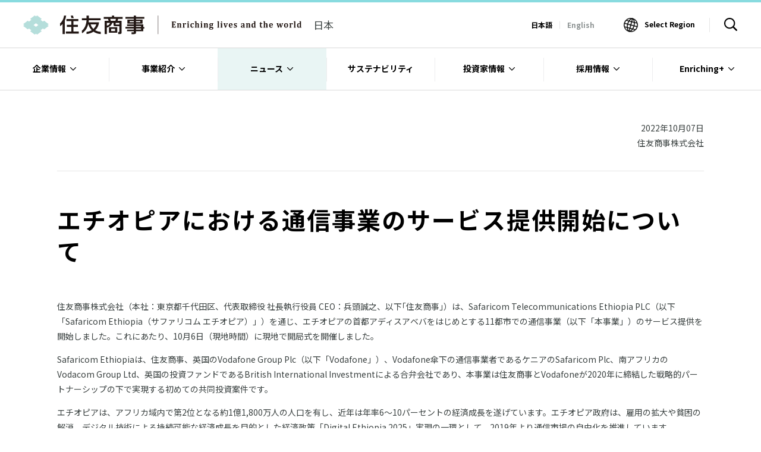

--- FILE ---
content_type: text/html; charset=utf-8
request_url: https://www.sumitomocorp.com/ja/jp/news/release/2022/group/16060
body_size: 11253
content:





<!DOCTYPE html>
<html lang="ja">
<head>
    <meta charset="utf-8">
    <meta http-equiv="X-UA-Compatible" content="IE=edge">
    <title>エチオピアにおける通信事業のサービス提供開始について | 住友商事</title>
<meta name="description" content="「エチオピアにおける通信事業のサービス提供開始について」についてご紹介している住友商事のニュースページです。">
<meta name="keywords" content="ニュースリリース,住友商事,住商,sumitomo,総合商社">

<link rel="shortcut icon" href="/jp/-/media/Images/Common/favicon.png" />

<meta property="og:title" content="エチオピアにおける通信事業のサービス提供開始について" />
<meta property="og:type" content="article" />
<meta property="og:image" content="http://www.sumitomocorp.com/jp/-/media/Images/hq/Common/meta/logo_ja.png?sc_lang=ja" />
<meta property="og:url" content="http://www.sumitomocorp.com/ja/jp//news/release/2022/group/16060" />
<meta property="og:description" content="「エチオピアにおける通信事業のサービス提供開始について」についてご紹介している住友商事のニュースページです。" />
<meta property="og:site_name" content="住友商事" />
    <meta name="viewport" content="width=device-width, initial-scale=1">
    <link rel="apple-touch-icon" href="/common/images/apple-touch-icon.png">
    <link rel="stylesheet" href="/common/css/style.css">
    <script src="/common/js/lib/vendor.js"></script>

    <script>
        var com = com || {};
        com.SCGS = com.SCGS || {};
        com.SCGS.Lang = com.SCGS.Lang || 'ja'
        com.SCGS.Site = com.SCGS.Site || 'HQ'
    </script>
    
    





<!-- Google Tag Manager -->
<script>(function(w,d,s,l,i){w[l]=w[l]||[];w[l].push({'gtm.start':
  new Date().getTime(),event:'gtm.js'});var f=d.getElementsByTagName(s)[0],
  j=d.createElement(s),dl=l!='dataLayer'?'&l='+l:'';j.async=true;j.src=
  'https://www.googletagmanager.com/gtm.js?id='+i+dl;f.parentNode.insertBefore(j,f);
  })(window,document,'script','dataLayer','GTM-KD229BF');</script>
  <!-- End Google Tag Manager -->
  <!-- Google Tag Manager (noscript) -->
  <noscript><iframe src="https://www.googletagmanager.com/ns.html?id=GTM-KD229BF"
  height="0" width="0" style="display:none;visibility:hidden"></iframe></noscript>
  <!-- End Google Tag Manager (noscript) -->

</head>
<body>
    <header class="l-header">
        <div class="fxb-section">
    <div class="fxb-container-fluid">
        <div class="fxb-row">
            <div class="fxb-col-md-12">
                <div class="globalHeader">
                    <div class="companyLogo">
                            <a href="/ja/jp/" target="_self">
                                    <p><img src="/jp/-/media/Images/hq/Common/header/logo.svg?h=32&amp;iar=0&amp;w=204&amp;sc_lang=ja" class="_ja" alt="logo_ja" width="204" height="32" /></p>
                            </a>
                                                    <span class="siteName">日本</span>
                    </div>
                    <div class="utilityNavigation">
                            <div class="langSwitch">
                                <div class="langSwitch">
          <ul>
           <li>日本語</li>
           <li><a href="/en/jp/news/release/2022/group/16060">English</a></li>
          </ul>
         </div>
                            </div>
                                                    <div class="utilityWrap">
                                    <div class="selectRegion"><a class="region-trigger" target="_blank" href="/region-selector/">Select Region</a></div>
                                                                    <div class="searchButton"><span class="search-trigger"><img src="/common/images/icon/icon-search.png" alt="サイト内検索"></span></div>
                            </div>
                        <div class="hamburgerButton">
                            <div class="menu-trigger" id="globalNavigationButton"><span></span><span></span><span></span></div>
                        </div>
                    </div>
                </div>
            </div>
        </div>
    </div>
</div><div class="fxb-section">
    <div class="fxb-container-fluid">
        <div class="fxb-row">
            <div class="fxb-col-md-12">
                <div class="mobileNavigation" id="js-mobileNav">
                        <div class="searchNavigation">
                            <form name="" id="ss-form2" action="/ja/jp/search" method="get">
  <input class="siteSearch-input" id="ss-query2" type="text" name="query" value="" placeholder="検索" />
  <button class="siteSearch-button" type="submit">検索</button>
</form>
                        </div>
                                            <nav class="globalNavigation" role="navigation">
                            <ul>
                                    <li>
                                        <span class="accodion-trigger">企業情報</span>
                                        <ul class="accodion-hide">
                                            <li>
                                                <a href="/ja/jp/about" target="_self">
                                                    <span>企業情報</span>
                                                </a>
                                            </li>
                                                    <li>
                                                        <a href="/ja/global/about/message" target="_self">
                                                            <span>社長メッセージ</span>
                                                        </a>
                                                    </li>
                                                    <li>
                                                        <a href="/ja/global/about/principles" target="_self">
                                                            <span>理念と戦略（中期経営計画）</span>
                                                        </a>
                                                    </li>
                                                    <li>
                                                        <a href="/ja/global/about/corporate-message" target="_blank">
                                                            <span>コーポレートメッセージ</span>
                                                        </a>
                                                    </li>
                                                    <li>
                                                        <a href="/ja/jp/about/company/profile" target="_self">
                                                            <span>会社概要</span>
                                                        </a>
                                                    </li>
                                                    <li>
                                                        <a href="/ja/jp/about/company/officer" target="_self">
                                                            <span>役員一覧</span>
                                                        </a>
                                                    </li>
                                                    <li>
                                                        <a href="/ja/jp/about/company/org" target="_self">
                                                            <span>組織図</span>
                                                        </a>
                                                    </li>
                                                    <li>
                                                        <a href="/ja/jp/about/company/sc-history" target="_self">
                                                            <span>沿革</span>
                                                        </a>
                                                    </li>
                                                    <li>
                                                        <a href="/ja/jp/about/company/scgroup/region" target="_self">
                                                            <span>主要グループ会社</span>
                                                        </a>
                                                    </li>
                                                    <li>
                                                        <a href="/ja/jp/about/point" target="_self">
                                                            <span>国内・海外拠点</span>
                                                        </a>
                                                    </li>
                                                    <li>
                                                        <a href="/ja/global/about/governance" target="_blank">
                                                            <span>ガバナンス</span>
                                                        </a>
                                                    </li>
                                                    <li>
                                                        <a href="/ja/jp/about/humancapital" target="_self">
                                                            <span>人的資本</span>
                                                        </a>
                                                    </li>
                                                    <li>
                                                        <a href="/ja/jp/about/library/ci01" target="_self">
                                                            <span>会社紹介</span>
                                                        </a>
                                                    </li>
                                        </ul>
                                    </li>
                                    <li>
                                        <span class="accodion-trigger">事業紹介</span>
                                        <ul class="accodion-hide">
                                            <li>
                                                <a href="/ja/jp/business" target="_self">
                                                    <span>事業紹介</span>
                                                </a>
                                            </li>
                                                    <li>
                                                        <a href="/ja/jp/business/business01" target="_self">
                                                            <span>鉄鋼グループ</span>
                                                        </a>
                                                    </li>
                                                    <li>
                                                        <a href="/ja/jp/business/business02" target="_self">
                                                            <span>自動車グループ</span>
                                                        </a>
                                                    </li>
                                                    <li>
                                                        <a href="/ja/jp/business/business03" target="_self">
                                                            <span>輸送機・建機グループ</span>
                                                        </a>
                                                    </li>
                                                    <li>
                                                        <a href="/ja/jp/business/business04" target="_self">
                                                            <span>都市総合開発グループ</span>
                                                        </a>
                                                    </li>
                                                    <li>
                                                        <a href="/ja/jp/business/business05" target="_self">
                                                            <span>メディア・デジタルグループ</span>
                                                        </a>
                                                    </li>
                                                    <li>
                                                        <a href="/ja/jp/business/business06" target="_self">
                                                            <span>ライフスタイルグループ</span>
                                                        </a>
                                                    </li>
                                                    <li>
                                                        <a href="/ja/jp/business/business07" target="_self">
                                                            <span>資源グループ</span>
                                                        </a>
                                                    </li>
                                                    <li>
                                                        <a href="/ja/jp/business/business08" target="_self">
                                                            <span>化学品・エレクトロニクス・農業グループ</span>
                                                        </a>
                                                    </li>
                                                    <li>
                                                        <a href="/ja/jp/business/business09" target="_self">
                                                            <span>エネルギートランスフォーメーショングループ</span>
                                                        </a>
                                                    </li>
                                        </ul>
                                    </li>
                                    <li>
                                        <span class="accodion-trigger">ニュース</span>
                                        <ul class="accodion-hide">
                                            <li>
                                                <a href="/ja/jp/news" target="_self">
                                                    <span>ニュース</span>
                                                </a>
                                            </li>
                                                    <li>
                                                        <a href="/ja/jp/news/release" target="_self">
                                                            <span>ニュースリリース</span>
                                                        </a>
                                                    </li>
                                                    <li>
                                                        <a href="/ja/jp/news/topics" target="_self">
                                                            <span>トピックス</span>
                                                        </a>
                                                    </li>
                                                    <li>
                                                        <a href="/ja/jp/news/important" target="_self">
                                                            <span>お知らせ</span>
                                                        </a>
                                                    </li>
                                        </ul>
                                    </li>
                                    <li>
                                        <span class="accodion-trigger">サステナビリティ</span>
                                        <ul class="accodion-hide">
                                            <li>
                                                <a href="https://sumitomocorp.disclosure.site/ja" target="_blank">
                                                    <span>サステナビリティ</span>
                                                </a>
                                            </li>
                                        </ul>
                                    </li>
                                    <li>
                                        <span class="accodion-trigger">投資家情報</span>
                                        <ul class="accodion-hide">
                                            <li>
                                                <a href="/ja/jp/ir" target="_self">
                                                    <span>投資家情報</span>
                                                </a>
                                            </li>
                                                    <li>
                                                        <a href="/ja/jp/ir/financial" target="_self">
                                                            <span>財務・業績情報</span>
                                                        </a>
                                                    </li>
                                                    <li>
                                                        <a href="/ja/jp/ir/report" target="_self">
                                                            <span>決算情報</span>
                                                        </a>
                                                    </li>
                                                    <li>
                                                        <a href="/ja/jp/ir/explain" target="_self">
                                                            <span>説明会</span>
                                                        </a>
                                                    </li>
                                                    <li>
                                                        <a href="/ja/jp/ir/stock" target="_self">
                                                            <span>株主・株式情報</span>
                                                        </a>
                                                    </li>
                                                    <li>
                                                        <a href="/ja/jp/ir/investors" target="_self">
                                                            <span>個人株主・投資家の皆さまへ</span>
                                                        </a>
                                                    </li>
                                                    <li>
                                                        <a href="/ja/jp/ir/calendar" target="_self">
                                                            <span>IRカレンダー</span>
                                                        </a>
                                                    </li>
                                                    <li>
                                                        <a href="/ja/jp/info/ir" target="_self">
                                                            <span>IRに関するお問い合わせ</span>
                                                        </a>
                                                    </li>
                                        </ul>
                                    </li>
                                    <li>
                                        <span class="accodion-trigger">採用情報</span>
                                        <ul class="accodion-hide">
                                            <li>
                                                <a href="/ja/jp/employ" target="_self">
                                                    <span>採用情報</span>
                                                </a>
                                            </li>
                                                    <li>
                                                        <a href="https://www.sumitomocorp-recruiting.com/" target="_blank">
                                                            <span>新卒・キャリア採用情報</span>
                                                        </a>
                                                    </li>
                                                    <li>
                                                        <a href="/ja/jp/employ/guideline" target="_self">
                                                            <span>社員訪問実施要領について</span>
                                                        </a>
                                                    </li>
                                                    <li>
                                                        <a href="http://www.scg-recruit.jp/2022/" target="_blank">
                                                            <span>（住友商事グループ）新卒採用情報</span>
                                                        </a>
                                                    </li>
                                                    <li>
                                                        <a href="https://sumisho-sws.com" target="_blank">
                                                            <span>住商ウェルサポート（住友商事の特例子会社）の障がい者採用情報</span>
                                                        </a>
                                                    </li>
                                        </ul>
                                    </li>
                                    <li>
                                        <span class="accodion-trigger">Enriching+</span>
                                        <ul class="accodion-hide">
                                            <li>
                                                <a href="/ja/jp/enrich" target="_self">
                                                    <span>Enriching+</span>
                                                </a>
                                            </li>
                                        </ul>
                                    </li>
                            </ul>
                        </nav>
                    <div class="utilityNavigation">
                            <div class="langSwitch">
                                <div class="langSwitch">
          <ul>
           <li>日本語</li>
           <li><a href="/en/jp/news/release/2022/group/16060">English</a></li>
          </ul>
         </div>
                            </div>
                                                    <div class="selectRegion"><a class="region-trigger" target="_blank" href="/region-selector/">Select Region</a></div>
                    </div>
                </div>
            </div>
        </div>
    </div>
</div>
<div class="fxb-section">
    <div class="fxb-container-fluid">
        <div class="fxb-row">
            <div class="fxb-col-md-12">
                <nav class="l-navigation" role="navigation">
                        <div class="searchNavigation">
                            <div class="searchNavigation-inner">
                                <div class="container">
                                    <form name="SS_searchForm" id="ss-form1" action="/ja/jp/search" method="get">
  <input class="siteSearch-input" id="ss-query1" type="text" name="query" value="" placeholder="キーワードを入力してください" />
  <span class="siteSearch-placeholder" id="js-siteSearch-placeholder">キーワードを入力してください</span>
  <button class="siteSearch-button" type="submit">検索</button>
</form>
                                </div>
                            </div>
                        </div>
                                            <div class="globalNavigation">
                            <ul class="menu-firstLevel">
                                    <li class="megaNavigation">
                                        <a href="/ja/jp/about" target="_self">
                                            <span>企業情報</span>
                                        </a>
                                            <div class="megaNavigation-container">
                                                <div class="row">
                                                    <div class="col-md-3">
                                                        <div class="menu-secondLevel">
                                                            <a class="ratiobox-square" href="/ja/jp/about" target="_self">
                                                                <div class="_title">
                                                                    <span class="_headline">企業情報</span>
                                                                </div>
                                                                <div class="_cover layer-black-default">
                                                                    <img src="/jp/-/media/Images/hq/Common/header/menu/megaNavigation_about_thumb01.jpg?h=300&amp;iar=0&amp;w=300" alt="megaNavigation_about_thumb01" width="300" height="300" />
                                                                </div>
                                                            </a>
                                                        </div>
                                                    </div>
                                                    <div class="col-md-3">
  <div class="menu-thirdLevel">
  <ul>
      <li><a href="/ja/global/about/message" target="_blank">社長メッセージ<span class="icon-blank"></span></a></li>
      <li><a href="/ja/global/about/principles" target="_blank">理念と戦略（中期経営計画）<span class="icon-blank"></span></a></li>
      <li><a href="/ja/global/about/corporate-message" target="_blank">コーポレートメッセージ<span class="icon-blank"></span></a></li>
      <li><a href="/ja/jp/about/company/profile">会社概要</a></li>
      <li><a href="/ja/jp/about/company/officer">役員一覧</a></li>
  
  </ul>
  </div>
  </div>
  <div class="col-md-3">
  <div class="menu-thirdLevel partition-left">
  <ul>
      <li><a href="/ja/jp/about/company/sc-history">沿革</a></li>
      <li><a href="/ja/jp/about/company/org">組織図</a></li>
      <li><a href="/ja/jp/about/point">国内・海外拠点</a></li>
      <li><a href="/ja/jp/about/company/scgroup">主要グループ会社</a></li>
  </ul>
  </div>
  </div>
  <div class="col-md-3">
  <div class="menu-thirdLevel partition-left">
  <ul>
      <li><a href="/ja/global/about/governance" target="_blank">ガバナンス<span class="icon-blank"></span></a></li>
      <li><a href="/ja/jp/about/humancapital">人的資本</a></li>
      <li><a href="/ja/jp/about/library/ci01">会社紹介</a></li>
  </ul>
  </div>
  </div>
                                                </div>
                                                    <div class="megaNavigation-pickup bg-greenDark">
                                                        <div class="row">
                                                                <div class="col-md-3">
                                                                    <a href="/ja/jp/about/policy/mid-term" target="_self">
                                                                        <img src="/jp/-/media/Images/hq/Common/header/menu/megaNavigation_about_pickup03.png?h=60&amp;iar=0&amp;w=280&amp;sc_lang=ja" alt="" width="280" height="60" />
                                                                    </a>
                                                                </div>
                                                                <div class="col-md-3">
                                                                    <a href="/ja/jp/ir/information-disclosure" target="_self">
                                                                        <img src="/jp/-/media/Images/hq/Common/header/menu/megaNavigation_about_pickup04-jp.png?h=60&amp;iar=0&amp;w=280" alt="" width="280" height="60" />
                                                                    </a>
                                                                </div>
                                                        </div>
                                                    </div>
                                            </div>
                                            <span class="accodion-trigger"></span>
                                    </li>
                                    <li class="megaNavigation">
                                        <a href="/ja/jp/business" target="_self">
                                            <span>事業紹介</span>
                                        </a>
                                            <div class="megaNavigation-container">
                                                <div class="row">
                                                    <div class="col-md-3">
                                                        <div class="menu-secondLevel">
                                                            <a class="ratiobox-square" href="/ja/jp/business" target="_self">
                                                                <div class="_title">
                                                                    <span class="_headline">事業紹介</span>
                                                                </div>
                                                                <div class="_cover layer-black-default">
                                                                    <img src="/jp/-/media/Images/hq/Common/header/menu/megaNavigation_business_thumb01.jpg?h=500&amp;iar=0&amp;w=500" alt="事業紹介" width="500" height="500" />
                                                                </div>
                                                            </a>
                                                        </div>
                                                    </div>
                                                    <style>
    @media screen and (min-width: 769px), print {
    .menu-fourthLevel ul > li + li {
        margin-top: 8px;
    }
}
</style>
<div class="col-md-6">
    <div class="menu-fourthLevel">
        <dl>
            <dt>事業分野</dt>
            <dd>
                <ul>
                    <li><a href="/ja/jp/business/business01">鉄鋼グループ</a></li>
                    <li><a href="/ja/jp/business/business02">自動車グループ</a></li>
                    <li><a href="/ja/jp/business/business03">輸送機・建機グループ</a></li>
                    <li><a href="/ja/jp/business/business04">都市総合開発グループ</a></li>
                    <li><a href="/ja/jp/business/business05">メディア・デジタルグループ</a></li>
                    <li><a href="/ja/jp/business/business06">ライフスタイルグループ</a></li>
                    <li><a href="/ja/jp/business/business07">資源グループ</a></li>
                    <li><a href="/ja/jp/business/business08">化学品・エレクトロニクス・農業グループ</a></li>
                    <li><a href="/ja/jp/business/business09">エネルギートランスフォーメーショングループ</a>
                    </li>
                </ul>
            </dd>
        </dl>
    </div>
</div>
<div class="col-md-6"></div>
                                                </div>
                                            </div>
                                            <span class="accodion-trigger"></span>
                                    </li>
                                    <li class="megaNavigation is-active">
                                        <a href="/ja/jp/news" target="_self">
                                            <span>ニュース</span>
                                        </a>
                                            <div class="megaNavigation-container">
                                                <div class="row">
                                                    <div class="col-md-3">
                                                        <div class="menu-secondLevel">
                                                            <a class="ratiobox-square" href="/ja/jp/news" target="_self">
                                                                <div class="_title">
                                                                    <span class="_headline">ニュース</span>
                                                                </div>
                                                                <div class="_cover layer-black-default">
                                                                    <img src="/jp/-/media/Images/hq/Common/header/menu/megaNavigation_news_thumb01.jpg?h=300&amp;iar=0&amp;w=300" alt="ニュース" width="300" height="300" />
                                                                </div>
                                                            </a>
                                                        </div>
                                                    </div>
                                                    <div class="col-md-3">
<div class="menu-thirdLevel">
<ul>
    <li><a href="/ja/jp/news/release">ニュースリリース</a></li>
    <li><a href="/ja/jp/news/topics">トピックス</a></li>
    <li><a href="/ja/jp/news/important">お知らせ</a></li>
</ul>
</div>
</div>
                                                        <div class="col-md-6">
                                                            <div class="menu-fourthLevel partition-left space-pr-0">
                                                                <dl>
                                                                                                                                                <dt>最新ニュースリリース</dt>
                                                                            <dd>
                                                                                <ul class="menu-newsList">
                                                                                        <li>
                                                                                            <a href="/ja/jp/news/release/2025/group/20620" target="_self">
                                                                                                <time datetime="2025-12-05">2025年12月05日</time>
                                                                                                <div class="text-overflow-elipsis">
                                                                                                                                                                                                        住商リアルティ・マネジメント株式会社に対する行政処分について
                                                                                                        <span class=""></span>
                                                                                                </div>
                                                                                            </a>
                                                                                        </li>
                                                                                        <li>
                                                                                            <a href="/-/media/Files/hq/news/release/2025/20600/20600_ja.pdf" target="_blank">
                                                                                                <time datetime="2025-12-01">2025年12月01日</time>
                                                                                                <div class="text-overflow-elipsis">
                                                                                                    [適時開示]                                                                                                    自己株式の取得状況に関するお知らせ
                                                                                                        <span class="icon-pdf">(PDF/68KB)</span>
                                                                                                </div>
                                                                                            </a>
                                                                                        </li>
                                                                                        <li>
                                                                                            <a href="/ja/jp/news/release/2025/group/20590" target="_self">
                                                                                                <time datetime="2025-11-28">2025年11月28日</time>
                                                                                                <div class="text-overflow-elipsis">
                                                                                                                                                                                                        国内最大級のバイオマス専焼発電所、宮城県仙台市で商業運転を開始
                                                                                                        <span class=""></span>
                                                                                                </div>
                                                                                            </a>
                                                                                        </li>
                                                                                </ul>
                                                                            </dd>
                                                                                                                                    </dl>
                                                            </div>
                                                        </div>
                                                </div>
                                            </div>
                                            <span class="accodion-trigger"></span>
                                    </li>
                                    <li class="">
                                        <a href="https://sumitomocorp.disclosure.site/ja" target="_blank">
                                            <span>サステナビリティ</span>
                                        </a>
                                    </li>
                                    <li class="megaNavigation">
                                        <a href="/ja/jp/ir" target="_self">
                                            <span>投資家情報</span>
                                        </a>
                                            <div class="megaNavigation-container">
                                                <div class="row">
                                                    <div class="col-md-3">
                                                        <div class="menu-secondLevel">
                                                            <a class="ratiobox-square" href="/ja/jp/ir" target="_self">
                                                                <div class="_title">
                                                                    <span class="_headline">投資家情報</span>
                                                                </div>
                                                                <div class="_cover layer-black-default">
                                                                    <img src="/jp/-/media/Images/hq/Common/header/menu/megaNavigation_ir_thumb01.jpg?h=300&amp;iar=0&amp;w=300" alt="投資家情報" width="300" height="300" />
                                                                </div>
                                                            </a>
                                                        </div>
                                                    </div>
                                                    <div class="col-md-3">
<div class="menu-thirdLevel">
<ul>
    <li><a href="/ja/jp/ir/information-disclosure">情報開示ツールのご案内</a></li>
    <li><a href="/ja/jp/ir/financial">財務・業績情報</a></li>
    <li><a href="/ja/jp/ir/report">決算情報</a></li>
    <li><a href="/ja/jp/ir/explain">説明会</a></li>
    <li><a href="/ja/jp/ir/stock">株主・株式情報</a></li>
    <li><a href="/ja/jp/ir/investors">個人株主・投資家の皆さまへ</a></li>
    <li><a href="/ja/jp/ir/calendar">IRカレンダー</a></li>
    <li><a href="/ja/jp/info/ir">IRに関するお問い合わせ</a></li>
</ul>
</div>
</div>
                                                        <div class="col-md-6">
                                                            <div class="menu-fourthLevel partition-left space-pr-0">
                                                                <dl>
                                                                                                                                                                                                                    <dt>IR最新情報</dt>
                                                                            <dd>
                                                                                <ul class="menu-newsList">
                                                                                        <li>
                                                                                            <a href="/ja/jp/ir/explain/investors" target="_self">
                                                                                                <time datetime="2025-10-08">2025年10月08日</time>
                                                                                                <div class="text-overflow-elipsis">
                                                                                                    個人投資家向けオンライン説明会を開催しました
                                                                                                        <span class=""></span>
                                                                                                </div>
                                                                                            </a>
                                                                                        </li>
                                                                                        <li>
                                                                                            <a href="/ja/jp/ir/financial/investors-guide/2025" target="_self">
                                                                                                <time datetime="2025-09-30">2025年09月30日</time>
                                                                                                <div class="text-overflow-elipsis">
                                                                                                    統合報告書2025を発行しました
                                                                                                        <span class=""></span>
                                                                                                </div>
                                                                                            </a>
                                                                                        </li>
                                                                                        <li>
                                                                                            <a href="/ja/jp/ir/explain/business" target="_self">
                                                                                                <time datetime="2025-09-02">2025年09月02日</time>
                                                                                                <div class="text-overflow-elipsis">
                                                                                                    9月3日（水）15:30～説明会を開催します
                                                                                                        <span class=""></span>
                                                                                                </div>
                                                                                            </a>
                                                                                        </li>
                                                                                </ul>
                                                                            </dd>
                                                                </dl>
                                                            </div>
                                                        </div>
                                                </div>
                                                    <div class="megaNavigation-pickup bg-greenDark">
                                                        <div class="row">
                                                                <div class="col-md-3">
                                                                    <a href="/ja/jp/ir/report" target="_self">
                                                                        <img src="/jp/-/media/Images/hq/Common/header/menu/megaNavigation_ir_pickup.jpg?h=60&amp;iar=0&amp;w=280&amp;sc_lang=ja" alt="" width="280" height="60" />
                                                                    </a>
                                                                </div>
                                                                <div class="col-md-3">
                                                                    <a href="/ja/jp/about/policy/mid-term" target="_self">
                                                                        <img src="/jp/-/media/Images/hq/Common/header/menu/megaNavigation_about_pickup03.png?h=60&amp;iar=0&amp;w=280&amp;sc_lang=ja" alt="" width="280" height="60" />
                                                                    </a>
                                                                </div>
                                                                <div class="col-md-3">
                                                                    <a href="/ja/jp/ir/financial/investors-guide" target="_self">
                                                                        <img src="/jp/-/media/Images/hq/ir/report/investors-guide/2025/irreport2025_banner_280_jp.jpg?h=60&amp;iar=0&amp;w=280" alt="" width="280" height="60" />
                                                                    </a>
                                                                </div>
                                                                <div class="col-md-3">
                                                                    <a href="/ja/jp/ir/stock/stmt" target="_self">
                                                                        <img src="/jp/-/media/Images/hq/Common/header/menu/megaNavigation_ir_stock.jpg?h=60&amp;iar=0&amp;w=280&amp;sc_lang=ja" alt="第155期（2022年度）定時株主総会" width="280" height="60" />
                                                                    </a>
                                                                </div>
                                                        </div>
                                                    </div>
                                            </div>
                                            <span class="accodion-trigger"></span>
                                    </li>
                                    <li class="megaNavigation">
                                        <a href="/ja/jp/employ" target="_self">
                                            <span>採用情報</span>
                                        </a>
                                            <div class="megaNavigation-container">
                                                <div class="row">
                                                    <div class="col-md-3">
                                                        <div class="menu-secondLevel">
                                                            <a class="ratiobox-square" href="/ja/jp/employ" target="_self">
                                                                <div class="_title">
                                                                    <span class="_headline">採用情報</span>
                                                                </div>
                                                                <div class="_cover layer-black-default">
                                                                    <img src="/jp/-/media/Images/hq/Common/header/menu/megaNavigation_recruit_thumb01.jpg?h=585&amp;iar=0&amp;w=585" alt="" width="585" height="585" />
                                                                </div>
                                                            </a>
                                                        </div>
                                                    </div>
                                                    <div class="col-md-3">
    <div class="menu-thirdLevel">
        <dl>
            <dt>住友商事</dt>
            <dd>
                <ul>
                    <li><a rel="noopener noreferrer" href="https://www.sumitomocorp-recruiting.com/"
                            target="_blank"><span>新卒・キャリア採用情報<span class="icon-blank"></span></span></a></li>
                    <li><a href="/ja/jp/employ/guideline">社員訪問実施要領</a></li>
                </ul>
            </dd>
        </dl>
    </div>
</div>
<div class="col-md-3">
    <div class="menu-thirdLevel partition-left">
        <dl>
            <dt>住友商事グループ</dt>
            <dd>
                <ul>
                    <li><a rel="noopener noreferrer" href="http://www.scg-recruit.jp/"
                            target="_blank"><span>新卒採用情報<span class="icon-blank"></span></span></a></li>
                    <li><a rel="noopener noreferrer" href="https://sumisho-sws.com"
                            target="_blank"><span>住商ウェルサポート（住友商事の特例子会社）の障がい者採用情報<span class="icon-blank"></span></span></a></li>
                </ul>
            </dd>
        </dl>
    </div>
</div>
                                                </div>
                                            </div>
                                            <span class="accodion-trigger"></span>
                                    </li>
                                    <li class="megaNavigation">
                                        <a href="/ja/jp/enrich" target="_self">
                                            <span>Enriching+</span>
                                        </a>
                                            <div class="megaNavigation-container">
                                                <div class="row">
                                                    <div class="col-md-3">
                                                        <div class="menu-secondLevel">
                                                            <a class="ratiobox-square" href="/ja/jp/enrich" target="_self">
                                                                <div class="_title">
                                                                    <span class="_headline">Enriching+</span>
                                                                </div>
                                                                <div class="_cover layer-black-default">
                                                                    <img src="/jp/-/media/Images/hq/Common/header/menu/megaNavigation_enriching_thumb01.jpg?h=585&amp;iar=0&amp;w=585" alt="" width="585" height="585" />
                                                                </div>
                                                            </a>
                                                        </div>
                                                    </div>
                                                    <div class="col-md-9">
    <div class="menu-thirdLevel">
        <p class="mt-0 mb-2">『Enriching＋』は住友商事の社員と事業のリアルを伝える公式オウンドメディアです</p>
        <hr>
        <dl>
            <dt class="mt-1">Category</dt>
            <dd>
                <ul class="menu-newsList">
                    <li>
                        <a href="/ja/jp/enrich/list?category=business" target="_self">
                            <div class="text-overflow-elipsis">Business</div>
                        </a>
                    </li>
                    <li>
                        <a href="/ja/jp/enrich/list?category=culture" target="_self">
                            <div class="text-overflow-elipsis">Culture</div>
                        </a>
                    </li>
                    <li>
                        <a href="/ja/jp/enrich/list?category=plus" target="_self">
                            <div class="text-overflow-elipsis">＋ (Plus)</div>
                        </a>
                    </li>
                </ul>
            </dd>
        </dl>
    </div>
</div>

                                                </div>
                                            </div>
                                            <span class="accodion-trigger"></span>
                                    </li>
                            </ul>
                        </div>
                    <div class="utilityNavigation">
                            <div class="langSwitch">
                                <div class="langSwitch">
          <ul>
           <li>日本語</li>
           <li><a href="/en/jp/news/release/2022/group/16060">English</a></li>
          </ul>
         </div>
                            </div>
                                                    <div class="selectRegion"><a class="region-trigger" target="_blank" href="/region-selector/">Select Region</a></div>
                    </div>
                </nav>
            </div>
        </div>
    </div>
</div>
    </header>
    <main class="l-main theme-single theme-detail">
    <article class="l-article">
        <div class="fxb-section">
    <div class="fxb-container">
        <div class="fxb-row">
            <div class="fxb-col-md-12">
                <div class="entry-header">
                    <p>  
                        2022年10月07日
                        <br>
                        住友商事株式会社
                    </p>
                </div>
            </div>
        </div>
    </div>
</div><div class="fxb-section">
    <div class="fxb-container">
        <div class="fxb-row">
            <div class="fxb-col-md-12">
                <h1 class="heading-superior mb-large-contain">エチオピアにおける通信事業のサービス提供開始について<span class="_subTitle"></span></h1>
            </div>
        </div>
    </div>
</div><div class="fxb-section">
    <div class="fxb-container">
        <div class="fxb-row">
            <div class="fxb-col-md-12">
                <p>住友商事株式会社（本社：東京都千代田区、代表取締役 社長執行役員 CEO：兵頭誠之、以下｢住友商事｣）は、Safaricom Telecommunications Ethiopia PLC（以下「Safaricom Ethiopia（サファリコム エチオピア）」）を通じ、エチオピアの首都アディスアベバをはじめとする11都市での通信事業（以下「本事業」）のサービス提供を開始しました。これにあたり、10月6日（現地時間）に現地で開局式を開催しました。</p>
<p>Safaricom Ethiopiaは、住友商事、英国のVodafone Group Plc（以下「Vodafone」）、Vodafone傘下の通信事業者であるケニアのSafaricom Plc、南アフリカのVodacom Group Ltd、英国の投資ファンドであるBritish International Investmentによる合弁会社であり、本事業は住友商事とVodafoneが2020年に締結した戦略的パートナーシップの下で実現する初めての共同投資案件です。</p>
<p>エチオピアは、アフリカ域内で第2位となる約1億1,800万人の人口を有し、近年は年率6～10パーセントの経済成長を遂げています。エチオピア政府は、雇用の拡大や貧困の解消、デジタル技術による持続可能な経済成長を目的とした経済政策「Digital Ethiopia 2025」実現の一環として、2019年より通信市場の自由化を推進しています。</p>
<p>Safaricom Ethiopia は本年8月末にエチオピア第二の都市ディレダワにて2G、3G、4Gの通信サービスのパイロット提供を開始し、段階的に展開都市数を増やす中で体制強化を図り、今般、アディスアベバをはじめとする主要都市での本格的なサービス提供を開始しました。2023年4月までに主要25都市へ展開することで、人口の25パーセントがサービスを利用できる環境を整えます。その後エチオピア全土に向けてサービスエリアを拡大していく予定です。本事業を通じて、エチオピアの経済発展と人材育成のみならず、デジタル技術による国づくりに貢献していきます。</p>
<p>住友商事は、世界各国で多岐にわたるビジネスを手掛けており、メディア・デジタル分野に強みがあります。特に通信事業では、モンゴルやミャンマーにおいて実績を有するほか、国内での5Gのネットワーク構築や国内外でのデジタルトランスフォーメーション（DX）の推進などに取り組んでいます。本事業において、日本およびアジア等で培った通信事業の知見やDXのノウハウを成長著しいエチオピアに提供することで、コーポレートメッセージである「Enriching lives and the world」のもとに、人々のより豊かな暮らしを実現していきます。</p>
<p>Vodafoneは、欧州・アフリカなど22カ国で携帯電話事業やインターネットなどの固定通信事業、ケーブルテレビ事業を運営する欧州最大手の総合通信事業者です。携帯電話サービスは世界で3億人以上に利用されており、アフリカではエチオピアに加え8カ国で携帯電話事業を展開しています。</p>

            </div>
        </div>
    </div>
</div>
        <div class="fxb-section  " id="">
            <div class="fxb-container">
                <div class="fxb-row">

        <div class="fxb-col-md-12" >
                            <h3 class="subheading-primary mb-tweak-columnHeading"><span>Safaricom Ethiopiaのアディスアベバ直営店</span></h3>
            
                            <div class="align-center">
                    <figure>
                        <img src="/jp/-/media/Images/hq/news/release/2022/16060/01.png?h=450&amp;iar=0&amp;w=800" alt="" width="800" height="450" />
                    </figure>
                </div>
            &nbsp;
        </div>

                </div>
            </div>
        </div>
        <div class="fxb-section  " id="">
            <div class="fxb-container">
                <div class="fxb-row">

        <div class="fxb-col-md-12" >
                            <h3 class="subheading-primary mb-tweak-columnHeading"><span>サービス開始済都市</span></h3>
            
                            <div class="align-center">
                    <figure>
                        <img src="/jp/-/media/Images/hq/news/release/2022/16060/02.png?h=551&amp;iar=0&amp;w=700&amp;sc_lang=ja" alt="" width="700" height="551" />
                    </figure>
                </div>
            
        </div>

                </div>
            </div>
        </div>
        <div class="fxb-section fxb-margin " id="">
            <div class="fxb-container">
                <div class="fxb-row">

        <div class="fxb-col-md-12" >
                            <h3 class="subheading-primary mb-tweak-columnHeading"><span>Safaricom Ethiopia株主概要</span></h3>
            
                            <div class="align-center">
                    <figure>
                        <img src="/jp/-/media/Images/hq/news/release/2022/16060/03.png?h=381&amp;iar=0&amp;w=810&amp;sc_lang=ja" alt="" width="810" height="381" />
                    </figure>
                </div>
            
        </div>

                </div>
            </div>
        </div>
        <div class="fxb-section fxb-margin " id="">
            <div class="fxb-container">
                <div class="fxb-row">

        <div class="fxb-col-md-6" >
                        <p><span style="font-size: 18px;"><strong>Vodafone Group Plc</strong></span></p>
<table>
    <tbody>
        <tr>
            <td style="background-color:#f5fbfb;">
            <p>所在地</p>
            </td>
            <td>英国　ロンドン</td>
        </tr>
        <tr>
            <td style="background-color:#f5fbfb;">設立</td>
            <td><span>1985年</span><br />
            </td>
        </tr>
        <tr>
            <td style="background-color:#f5fbfb;">CEO</td>
            <td>
            <p>Nick Read</p>
            </td>
        </tr>
        <tr>
            <td style="background-color:#f5fbfb;">事業内容　</td>
            <td><span>携帯電話事業、インターネットなどの固定通信事業、ケーブルテレビ事業</span><br />
            </td>
        </tr>
    </tbody>
</table>
                        
        </div>
        <div class="fxb-col-md-6" >
                        <p><strong><span style="font-size: 18px;">Safaricom Plc</span></strong></p>
<table>
    <tbody>
        <tr>
            <td style="background-color:#f5fbfb;">
            <p>所在地</p>
            </td>
            <td>ケニア　ナイロビ</td>
        </tr>
        <tr>
            <td style="background-color:#f5fbfb;">設立</td>
            <td>
            <p><span>1993</span>年</p>
            </td>
        </tr>
        <tr>
            <td style="background-color:#f5fbfb;">CEO</td>
            <td>
            <p><span>Peter Ndegwa</span></p>
            </td>
        </tr>
        <tr>
            <td style="background-color:#f5fbfb;">事業内容</td>
            <td><span>携帯電話事業、モバイル送金事業など</span><br />
            </td>
        </tr>
    </tbody>
</table>
                        
        </div>

                </div>
            </div>
        </div>
        <div class="fxb-section  " id="">
            <div class="fxb-container">
                <div class="fxb-row">

        <div class="fxb-col-md-6" >
                        <p><span style="font-size: 18px;"><strong>Vodacom Group Plc</strong></span></p>
<table>
    <tbody>
        <tr>
            <td style="background-color:#f5fbfb;">
            <p>所在地</p>
            </td>
            <td>
            <p><span>南アフリカ共和国 ヨハネスブルク</span></p>
            </td>
        </tr>
        <tr>
            <td style="background-color:#f5fbfb;">設立</td>
            <td>
            <p><span>1993</span>年</p>
            </td>
        </tr>
        <tr>
            <td style="background-color:#f5fbfb;">CEO</td>
            <td>
            <p><span>Shameel Joosub</span></p>
            </td>
        </tr>
        <tr>
            <td style="background-color:#f5fbfb;">事業内容</td>
            <td><span>携帯電話事業、モバイル送金事業など</span><br />
            </td>
        </tr>
    </tbody>
</table>
                        
        </div>
        <div class="fxb-col-md-6" >
                        <p><span style="font-size: 18px;"><strong>British International Investment</strong></span></p>
<table>
    <tbody>
        <tr>
            <td style="background-color:#f5fbfb;">
            <p>所在地</p>
            </td>
            <td><span>英国 ロンドン</span><br />
            </td>
        </tr>
        <tr>
            <td style="background-color:#f5fbfb;">設立</td>
            <td>
            <p><span>1948</span>年</p>
            </td>
        </tr>
        <tr>
            <td style="background-color:#f5fbfb;">CEO</td>
            <td>
            <p><span>Nick O'Donohoe</span></p>
            </td>
        </tr>
        <tr>
            <td style="background-color:#f5fbfb;">事業内容</td>
            <td><span>英国政府系投資ファンド</span><br />
            </td>
        </tr>
    </tbody>
</table>
                        
        </div>

                </div>
            </div>
        </div>
        <div class="fxb-section  " id="">
            <div class="fxb-container">
                <div class="fxb-row">

        <div class="fxb-col-md-12" >
                            <h3 class="subheading-primary mb-tweak-columnHeading"><span>住友商事のマテリアリティ（重要課題）</span></h3>
                      <p>住友商事グループは『社会とともに持続的に成長するための6つのマテリアリティ（重要課題）』を、事業戦略の策定や個々のビジネスの意思決定プロセスにおける重要な要素と位置付け、事業活動を通じて課題を解決することで持続的な成長を図っていきます。本事業は、特に以下のマテリアリティに資する事業です。</p>
          <div class="row i-materialities-wrap">
            <div class="col-md-6">
              <div class="i-materialities-item -disabled">
                <div class="i-materialities-title"><img src="/jp/-/media/Images/hq/sustainability/material-issues/icon_material_01.png" alt="地球環境との共生">地球環境との共生</div>
                <div class="i-materialities-body" style="display: none;">循環型社会の形成と気候変動の緩和を目指し、資源の有効利用や再生可能エネルギーの安定供給に向けた仕組みづくりに取り組むことで、地球環境と共生した成長を実現します。</div>
              </div>
            </div>
            <div class="col-md-6">
              <div class="i-materialities-item">
                <div class="i-materialities-title"><img src="/jp/-/media/Images/hq/sustainability/material-issues/icon_material_02.png" alt="地域と産業の発展への貢献">地域と産業の発展への貢献</div>
                <div class="i-materialities-body" style="display: none;">さまざまな国や地域の人々のニーズに応えてモノやサービスを安定的に調達・供給し、産業のプラットフォームづくりに貢献することで、地域社会とともに成長・発展する好循環を生み出します。</div>
              </div>
            </div>
          </div>
          <div class="row i-materialities-wrap">
            <div class="col-md-6">
              <div class="i-materialities-item">
                <div class="i-materialities-title"><img src="/jp/-/media/Images/hq/sustainability/material-issues/icon_material_03.png" alt="快適で心躍る暮らしの基盤づくり">快適で心躍る暮らしの基盤づくり</div>
                <div class="i-materialities-body" style="display: none;">毎日の生活に必要なモノやサービスを提供してより便利で快適な暮らしを実現するとともに、質の高い暮らしへのニーズにも応えていくことで、全ての人々の心と体の健康を支えます。</div>
              </div>
            </div>
            <div class="col-md-6">
              <div class="i-materialities-item">
                <div class="i-materialities-title"><img src="/jp/-/media/Images/hq/sustainability/material-issues/icon_material_04.png" alt="多様なアクセスの構築">多様なアクセスの構築</div>
                <div class="i-materialities-body" style="display: none;">人・モノが安全かつ効率的に行き交うモビリティを高め、情報・資金をつなぐネットワークを拡大することで、多様なアクセスを構築し、新たな価値が生まれる可能性を広げます。</div>
              </div>
            </div>
          </div>
          <hr class="i-materialities-hr">
          <div class="row i-materialities-wrap">
            <div class="col-md-6">
              <div class="i-materialities-item">
                <div class="i-materialities-title"><img src="/jp/-/media/Images/hq/sustainability/material-issues/icon_material_05.png" alt="人材育成とダイバーシティの推進">人材育成とダイバーシティの推進</div>
                <div class="i-materialities-body" style="display: none;">多様なバックグラウンドを有する人材が、各々のフィールドで能力を最大限に発揮して、新たな価値や革新を生み出せるように、最重要の経営リソースである人材の育成・活躍推進に取り組みます。</div>
              </div>
            </div>
            <div class="col-md-6">
              <div class="i-materialities-item -disabled">
                <div class="i-materialities-title"><img src="/jp/-/media/Images/hq/sustainability/material-issues/icon_material_06.png" alt="ガバナンスの充実">ガバナンスの充実</div>
                <div class="i-materialities-body" style="display: none;">透明性を確保しつつ、持続的な成長に向けた戦略の立案・実行およびその適切な監督を充実させることで、経営の効率性を向上し、健全性を維持します。</div>
              </div>
            </div>
          </div>
                        
        </div>

                </div>
            </div>
        </div>
<div class="fxb-section">
    <div class="fxb-container">
        <div class="fxb-row">
            <div class="fxb-col-md-12">
                <hr class="mt-larger mb-larger">
            </div>
        </div>
    </div>
</div>
    <div class="fxb-section fxb-margin">
        <div class="fxb-container">
            <div class="fxb-row">
                <div class="fxb-col-md-12">
                    <div class="frame-primary">
                        <div class="_header">
                            <h2 class="_title">関連情報</h2>
                        </div>
                        <div class="_content">
<ul>
    <li><a class="link-angle-arrow-right" href="/ja/jp/business/business05">事業分野：メディア・デジタルグループ</a></li>
</ul>
                                                    </div>
                    </div>
                </div>
            </div>
        </div>
    </div>
    <div class="fxb-section fxb-margin">
        <div class="fxb-container">
            <div class="fxb-row">
                <div class="fxb-col-md-12">
                    <div class="frame-primary">
                        <div class="_header">
                            <h2 class="_title">関連リリース</h2>
                        </div>
                        <div class="_content">
                            <ul>
                                    <li>
                                        <a class="link-angle-arrow-right" href="/ja/jp/news/release/2021/group/14810" target="_self">
                                            エチオピアにおける通信事業への参入について
                                                (
2021年05月25日                                                )
                                            
                                                <span class=""></span>
                                        </a>
                                    </li>
                            </ul>
                        </div>
                    </div>
                </div>
            </div>
        </div>
    </div>
    <div class="fxb-section fxb-margin">
        <div class="fxb-container">
            <div class="fxb-row">
                <div class="fxb-col-md-12">
                    <div class="frame-default">
                        <div class="_content">
                            <dl class="_inquiry">
 <dt>本件に関する問い合わせ先</dt>
  <dd>住友商事株式会社 広報部 マーケティングコミュニケーションチーム</dd>
 <dd>
  <a class="btn-default btn-single" href="https://www.sumitomocorp.com/ja/jp/info/nr?%e3%82%bf%e3%82%a4%e3%83%88%e3%83%ab=%e3%82%a8%e3%83%81%e3%82%aa%e3%83%94%e3%82%a2%e3%81%ab%e3%81%8a%e3%81%91%e3%82%8b%e9%80%9a%e4%bf%a1%e4%ba%8b%e6%a5%ad%e3%81%ae%e3%82%b5%e3%83%bc%e3%83%93%e3%82%b9%e6%8f%90%e4%be%9b%e9%96%8b%e5%a7%8b%e3%81%ab%e3%81%a4%e3%81%84%e3%81%a6">お問い合わせフォーム</a>
 </dd>
</dl>
                        </div>
                    </div>
                </div>
            </div>
        </div>
    </div>



<div class="l-sns c-wrap">
    <div class="c-inr">
            <h3 class="u-f--dmst-sns u-tac text-align-center">
                <span style="font-family: &quot;Noto Sans JP&quot;, &quot;Helvetica Neue&quot;, Arial, &quot;Hiragino Sans&quot;, Meiryo, sans-serif;
&quot;Noto Sans JP&quot;, &quot;Helvetica Neue&quot;, Arial, &quot;Hiragino Sans&quot;, Meiryo, font-family: sans-serif;">ソーシャルメディア<br class="u-sp" />公式アカウント</span>


            </h3>
                    <ul class="l-sns__btn">
                <style>
  .l-sns__btn, .l-sns__share {
  padding-left: 0;
  }
  .l-sns__btn li {
    width: 215px;
  }
  @media screen and (min-width: 1px) and (max-width: 768px) {
    .l-sns__btn li {
      width: 172px;
    }
  }
  @media screen and (min-width: 1px) and (max-width: 460px) {
    .l-sns__btn li {
      width: 51%;
    }
  }
</style>

<li class="l-sns__btn__item--linkedin">
  <a
    rel="noreferrer nofollow"
    href="https://www.instagram.com/sumitomocorp.official/"
    target="_blank"
  >
    <img
      src="/common/images/icon/icon-sns-account-instagram.png"
      alt="Instagram"
    />
    <span>Instagram</span>
  </a>
</li>
<li class="l-sns__btn__item--linkedin">
  <a
    rel="noreferrer nofollow"
    href="https://www.linkedin.com/company/sumitomocorporation/"
    target="_blank"
  >
    <img src="/jp/-/media/Images/global/Common/footer/linkedin-icon.png" alt="LinkedIn" />
    <span>LinkedIn</span>
  </a>
</li>

            </ul>
                    <ul class="l-sns__share">
                <li>Share</li>
<li>
  <a
    rel="noreferrer nofollow"
    href="http://twitter.com/share?url=http://www.sumitomocorp.com/ja/jp/news/release/2022/group/16060/&text=エチオピアにおける通信事業のサービス提供開始について"
    target="_blank"
    ><img alt="" src="/jp/-/media/Images/global/Common/footer/x-icon.png"
  /></a>
</li>
<li>
  <a
    rel="noreferrer nofollow"
    href="https://www.facebook.com/sharer/sharer.php?u=http://www.sumitomocorp.com/ja/jp/news/release/2022/group/16060"
    target="_blank"
    ><img src="/jp/-/media/Images/global/Common/footer/facebook-icon.png" alt="Facebook"
  /></a>
</li>
<li>
  <a
    rel="noreferrer nofollow"
    href="https://www.linkedin.com/sharing/share-offsite/?url=http://www.sumitomocorp.com/ja/jp/news/release/2022/group/16060"
    target="_blank"
    ><img src="/jp/-/media/Images/global/Common/footer/linkedin-icon.png" alt="LinkedIn"
  /></a>
</li>

            </ul>
    </div>
</div>

    </article>
    <aside class="l-aside">
            <div class="fxb-section bg-blueLighter border-top-grayLight">
        <div class="fxb-container">
            <div class="fxb-row">
                <div class="fxb-col-md-12">
                    <div class="asideNavigation">
                            <div class="menu-firstLevel">
                                <a href="/ja/jp/news/release/2022"><span class="icon-circle-angle-right"></span>2022年</a>
                            </div>
                                            </div>
                </div>
            </div>
        </div>
    </div>
    <div class="fxb-section bg-blueLighter border-top-grayLight" id="breadcrumb">
        <div class="fxb-container">
            <div class="fxb-row">
                <div class="fxb-col-md-12">
                    <div class="breadcrumbs">
                        <ol>

                            <li itemprop="itemListElement" itemscope="" itemtype="https://schema.org/ListItem">
                                
                                
                                    <a itemprop="item" href="/ja/jp/">
                                            <span itemprop="name">ホーム</span>
                                    </a>
                                <meta itemprop="position" content="1">
                            </li>
                            <li itemprop="itemListElement" itemscope="" itemtype="https://schema.org/ListItem">
                                
                                
                                    <a itemprop="item" href="/ja/jp/news">
                                            <span itemprop="name">ニュース</span>
                                    </a>
                                <meta itemprop="position" content="2">
                            </li>
                            <li itemprop="itemListElement" itemscope="" itemtype="https://schema.org/ListItem">
                                
                                
                                    <a itemprop="item" href="/ja/jp/news/release">
                                            <span itemprop="name">ニュースリリース</span>
                                    </a>
                                <meta itemprop="position" content="3">
                            </li>
                            <li itemprop="itemListElement" itemscope="" itemtype="https://schema.org/ListItem">
                                
                                
                                    <a itemprop="item" href="/ja/jp/news/release/2022">
                                            <span itemprop="name">2022年：ニュースリリース-住友商事</span>
                                    </a>
                                <meta itemprop="position" content="4">
                            </li>
                            <li itemprop="itemListElement" itemscope="" itemtype="https://schema.org/ListItem">
                                
                                
                                        <span itemprop="name">エチオピアにおける通信事業のサービス提供開始について</span>
                                <meta itemprop="position" content="5">
                            </li>
                        </ol>
                    </div>
                </div>
            </div>
        </div>
    </div>

    </aside>
</main>
        <div id="brandingBanner">
        <div class="fxb-section">
            <div class="fxb-container-fluid">
                <div class="fxb-row">
                    <div class="fxb-col-md-12">
                        <div class="liquid brandingNavigation">
                                    <div class="liquid-1 liquid-md-3">
                                        <a class="brandingNavigation-item" href="/ja/jp/about" target="_self">
                                            <div class="_title">
                                                <dl>
                                                    <dt>住友商事グループについて</dt>
                                                    <dd class="text-between">企業情報</dd>
                                                </dl>
                                            </div>
                                            <div class="_cover"><img src="/jp/-/media/Images/hq/about/top/footer_about.jpg?h=422&amp;iar=0&amp;w=750" class="fit-image" alt="300x200" width="750" height="422" /></div>
                                        </a>
                                    </div>
                                    <div class="liquid-1 liquid-md-3">
                                        <a class="brandingNavigation-item" href="/ja/jp/business" target="_self">
                                            <div class="_title">
                                                <dl>
                                                    <dt>住友商事グループの事業</dt>
                                                    <dd class="text-between">事業紹介</dd>
                                                </dl>
                                            </div>
                                            <div class="_cover"><img src="/jp/-/media/Images/hq/Common/footer/brandingNavigation_002.jpg?h=450&amp;iar=0&amp;w=800" class="fit-image" alt="事業紹介" width="800" height="450" /></div>
                                        </a>
                                    </div>
                                    <div class="liquid-1 liquid-md-3">
                                        <a class="brandingNavigation-item" href="/ja/jp/sustainability" target="_self">
                                            <div class="_title">
                                                <dl>
                                                    <dt>社会とともに持続的に成長する</dt>
                                                    <dd class="text-between">サステナビリティ</dd>
                                                </dl>
                                            </div>
                                            <div class="_cover"><img src="/jp/-/media/Images/hq/sustainability/top/mainVisual_sustainability/mainVisual_sustainability/mainVisual_sustainabilityTop/footer_sustainability.jpg?h=422&amp;iar=0&amp;w=750" class="fit-image" alt="サステナビリティ" width="750" height="422" /></div>
                                        </a>
                                    </div>
                        </div>
                    </div>
                </div>
            </div>
        </div>
    </div>

<footer class="l-footer">
        <div class="fxb-section">
            <div class="fxb-container">
                <div class="fxb-row">
                    <div class="fxb-col-md-12">
                        <div class="footerNavigation">
                            <ul>
    <li><a href="/ja/jp/info">お問い合わせ</a></li>
    <li><a href="/ja/jp/sitemap">サイトマップ</a></li>
    <li><a href="/ja/jp/terms">サイトのご利用について</a></li>
    <li><a href="/ja/jp/privacy">プライバシー・ポリシー</a></li>
    <li><a href="/ja/jp/security">情報セキュリティ基本方針</a></li>
    <li><a href="/ja/jp/community-guideline">コミュニティ・ガイドライン</a></li>
    <li><a href="/ja/jp/antiques-law">古物営業法に基づく表示</a></li>
</ul>
                        </div>
                    </div>
                </div>
            </div>
        </div>

    <div class="fxb-section">
        <div class="fxb-container">
            <div class="fxb-row">
                
                    <div class="fxb-col-md-12">
                        <div class="copyRight"><small>&copy; 2025 Sumitomo Corporation</small></div>
                    </div>
            </div>
        </div>
    </div>
</footer>
    
    <div id="toPageTop"><a href="#">Top</a></div>
</body>

<script src="/common/js/style/style.js"></script>


<script src="/common/search/ss_config.js"></script>

</html>

--- FILE ---
content_type: text/css
request_url: https://www.sumitomocorp.com/common/css/style.css
body_size: 73126
content:
@charset "UTF-8";
@import url(https://fonts.googleapis.com/earlyaccess/notosansjp.css);
@import url(https://fonts.googleapis.com/css?family=Noto+Sans);
/*! sanitize.css v4.1.0 | CC0 License | github.com/jonathantneal/sanitize.css */
/* Display definitions ========================================================================== */
/** Add the correct display in IE 9-. 1. Add the correct display in Edge, IE, and Firefox. 2. Add the correct display in IE. */
@import url(https://fonts.googleapis.com/css2?family=DM+Serif+Text&family=Noto+Sans:wght@400;700&family=Noto+Sans+JP:wght@400;700&display=swap);
@import url(https://fonts.googleapis.com/css2?family=DM+Serif+Text&family=Noto+Sans+JP:wght@400;500;700&display=swap);
article, aside, details, figcaption, figure, footer, header, main, menu, nav, section, summary { /* 1 */ display: block; }

/** Add the correct display in IE 9-. */
audio, canvas, progress, video { display: inline-block; }

/** Add the correct display in iOS 4-7. */
audio:not([controls]) { display: none; height: 0; }

/** Add the correct display in IE 10-. 1. Add the correct display in IE. */
template, [hidden] { display: none; }

/* Elements of HTML (https://www.w3.org/TR/html5/semantics.html) ========================================================================== */
/** 1. Remove repeating backgrounds in all browsers (opinionated). 2. Add box sizing inheritence in all browsers (opinionated). */
*, ::before, ::after { background-repeat: no-repeat; /* 1 */ box-sizing: inherit; /* 2 */ }

/** 1. Add text decoration inheritance in all browsers (opinionated). 2. Add vertical alignment inheritence in all browsers (opinionated). */
::before, ::after { text-decoration: inherit; /* 1 */ vertical-align: inherit; /* 2 */ }

/** 1. Add border box sizing in all browsers (opinionated). 2. Add the default cursor in all browsers (opinionated). 3. Add a flattened line height in all browsers (opinionated). 4. Prevent font size adjustments after orientation changes in IE and iOS. */
html { box-sizing: border-box; /* 1 */ cursor: default; /* 2 */ font-family: sans-serif; /* 3 */ line-height: 1.5; /* 3 */ -ms-text-size-adjust: 100%; /* 4 */ -webkit-text-size-adjust: 100%; /* 5 */ }

/* Sections (https://www.w3.org/TR/html5/sections.html) ========================================================================== */
/** Remove the margin in all browsers (opinionated). */
body { margin: 0; }

/** Correct the font sizes and margins on `h1` elements within `section` and `article` contexts in Chrome, Firefox, and Safari. */
h1 { font-size: 2em; margin: .67em 0; }

/* Grouping content (https://www.w3.org/TR/html5/grouping-content.html) ========================================================================== */
/** 1. Correct font sizing inheritance and scaling in all browsers. 2. Correct the odd `em` font sizing in all browsers. */
code, kbd, pre, samp { font-family: monospace, monospace; /* 1 */ font-size: 1em; /* 2 */ }

/** 1. Correct the height in Firefox. 2. Add visible overflow in Edge and IE. */
hr { height: 0; /* 1 */ overflow: visible; /* 2 */ }

/** Remove the list style on navigation lists in all browsers (opinionated). */
nav ol, nav ul { list-style: none; }

/* Text-level semantics ========================================================================== */
/** 1. Add a bordered underline effect in all browsers. 2. Remove text decoration in Firefox 40+. */
abbr[title] { border-bottom: 1px dotted; /* 1 */ text-decoration: none; /* 2 */ }

/** Prevent the duplicate application of `bolder` by the next rule in Safari 6. */
b, strong { font-weight: inherit; }

/** Add the correct font weight in Chrome, Edge, and Safari. */
b, strong { font-weight: bolder; }

/** Add the correct font style in Android 4.3-. */
dfn { font-style: italic; }

/** Add the correct colors in IE 9-. */
mark { background-color: #ffff00; color: #000000; }

/** Add the correct vertical alignment in Chrome, Firefox, and Opera. */
progress { vertical-align: baseline; }

/** Correct the font size in all browsers. */
small { font-size: 83.3333%; }

/** Change the positioning on superscript and subscript elements in all browsers (opinionated). 1. Correct the font size in all browsers. */
sub, sup { font-size: 83.3333%; /* 1 */ line-height: 0; position: relative; vertical-align: baseline; }

sub { bottom: -.25em; }

sup { top: -.5em; }

/* Remove the text shadow on text selections (opinionated). 1. Restore the coloring undone by defining the text shadow (opinionated). */

::selection { background-color: #b3d4fc; /* 1 */ color: #000000; /* 1 */ text-shadow: none; }

/* Embedded content (https://www.w3.org/TR/html5/embedded-content-0.html) ========================================================================== */
/* Change the alignment on media elements in all browers (opinionated). */
audio, canvas, iframe, img, svg, video { vertical-align: middle; }

/** Remove the border on images inside links in IE 10-. */
img { border-style: none; }

/** Change the fill color to match the text color in all browsers (opinionated). */
svg { fill: currentColor; }

/** Hide the overflow in IE. */
svg:not(:root) { overflow: hidden; }

/* Links (https://www.w3.org/TR/html5/links.html#links) ========================================================================== */
/** 1. Remove the gray background on active links in IE 10. 2. Remove the gaps in underlines in iOS 8+ and Safari 8+. */
a { background-color: transparent; /* 1 */ -webkit-text-decoration-skip: objects; /* 2 */ }

/** Remove the outline when hovering in all browsers (opinionated). */
a:hover { outline-width: 0; }

/* Tabular data (https://www.w3.org/TR/html5/tabular-data.html) ========================================================================== */
/* Remove border spacing in all browsers (opinionated). */
table { border-collapse: collapse; border-spacing: 0; }

/* transform-style:  (https://www.w3.org/TR/html5/forms.html) ========================================================================== */
/** 1. Remove the default styling in all browsers (opinionated). 3. Remove the margin in Firefox and Safari. */
button, input, select, textarea { background-color: transparent; /* 1 */ border-style: none; /* 1 */ color: inherit; /* 1 */ font-size: 1em; /* 1 */ margin: 0; /* 3 */ }

/** Correct the overflow in IE. 1. Correct the overflow in Edge. */
button, input { /* 1 */ overflow: visible; }

/** Remove the inheritance in Edge, Firefox, and IE. 1. Remove the inheritance in Firefox. */
button, select { /* 1 */ text-transform: none; }

/** 1. Prevent the WebKit bug where (2) destroys native `audio` and `video` controls in Android 4. 2. Correct the inability to style clickable types in iOS and Safari. */
button, html [type="button"], [type="reset"], [type="submit"] { -webkit-appearance: button; /* 2 */ }

/** Remove the inner border and padding in Firefox. */
::-moz-focus-inner { border-style: none; padding: 0; }

/** Correct the focus styles unset by the previous rule. */
:-moz-focusring { outline: 1px dotted ButtonText; }

/** Correct the border, margin, and padding in all browsers. */
fieldset { border: 1px solid #c0c0c0; margin: 0 2px; padding: .35em .625em .75em; }

/** 1. Correct the text wrapping in Edge and IE. 2. Remove the padding so developers are not caught out when they zero out `fieldset` elements in all browsers. */
legend { display: table; /* 1 */ max-width: 100%; /* 1 */ padding: 0; /* 2 */ white-space: normal; /* 1 */ }

/** 1. Remove the vertical scrollbar in IE. 2. Change the resize direction on textareas in all browsers (opinionated). */
textarea { overflow: auto; /* 1 */ resize: vertical; /* 2 */ }

/** Remove the padding in IE 10-. */
[type="checkbox"], [type="radio"] { padding: 0; }

/** Correct the cursor style on increment and decrement buttons in Chrome. */
::-webkit-inner-spin-button, ::-webkit-outer-spin-button { height: auto; }

/** 1. Correct the odd appearance in Chrome and Safari. 2. Correct the outline style in Safari. */
[type="search"] { -webkit-appearance: textfield; /* 1 */ outline-offset: -2px; /* 2 */ }

/** Remove the inner padding and cancel buttons in Chrome and Safari for OS X. */
::-webkit-search-cancel-button, ::-webkit-search-decoration { -webkit-appearance: none; }

/** Correct the text style on placeholders in Chrome, Edge, and Safari. */
::-webkit-input-placeholder { color: inherit; opacity: .54; }

/** 1. Correct the inability to style clickable types in iOS and Safari. 2. Change font properties to `inherit` in Safari. */
::-webkit-file-upload-button { -webkit-appearance: button; /* 1 */ font: inherit; /* 2 */ }

/* WAI-ARIA (https://www.w3.org/TR/html5/dom.html#wai-aria) ========================================================================== */
/** Change the cursor on busy elements (opinionated). */
[aria-busy="true"] { cursor: progress; }

/* Change the cursor on control elements (opinionated). */
[aria-controls] { cursor: pointer; }

/* Change the cursor on disabled, not-editable, or otherwise inoperable elements (opinionated). */
[aria-disabled] { cursor: default; }

/* User interaction (https://www.w3.org/TR/html5/editing.html) ========================================================================== */
/* Remove the tapping delay on clickable elements (opinionated). 1. Remove the tapping delay in IE 10. */
a, area, button, input, label, select, textarea, [tabindex] { -ms-touch-action: manipulation; /* 1 */ touch-action: manipulation; }

/* Change the display on visually hidden accessible elements (opinionated). */
[hidden][aria-hidden="false"] { clip: rect(0, 0, 0, 0); display: inherit; position: absolute; }

[hidden][aria-hidden="false"]:focus { clip: auto; }

html { font-size: 10px; -webkit-font-smoothing: antialiased; width: 100%; }

@media screen and (min-width: 769px), print { html { height: 100%; } }

html > * { -webkit-tap-highlight-color: rgba(0, 0, 0, 0); }

body { background: #fff; color: #3a4140; overflow-x: hidden; line-height: 1.857; -webkit-backface-visibility: hidden; backface-visibility: hidden; width: 100%; }

@media only screen and (max-width: 768px) { body { font-size: 1.2rem; } }

@media screen and (min-width: 769px), print { body { font-size: 1.4rem; min-height: 100%; } }

@media only screen and (max-width: 768px) { body.is-fixed { position: fixed; left: 0; }
  body.is-fixed:before { content: ''; position: fixed; top: 0; left: 0; width: 100%; height: 100%; z-index: 99; background: rgba(0, 0, 0, 0.5); } }

/* Headnigs */
h1, h2, h3, h4, h5, h6 { font-weight: 700; line-height: 1.34; }

h1, h2, h3 { color: #000; }

h1, h2, h3, h4 { letter-spacing: 0.05em; }

@media only screen and (max-width: 768px) { h1 { font-size: 2.4rem; } }

@media screen and (min-width: 769px), print { h1 { font-size: 4.0rem; } }

@media only screen and (max-width: 768px) { h2 { font-size: 2.0rem; } }

@media screen and (min-width: 769px), print { h2 { font-size: 3.0rem; } }

@media only screen and (max-width: 768px) { h3 { font-size: 1.6rem; } }

@media screen and (min-width: 769px), print { h3 { font-size: 2.0rem; } }

h3 > a { color: #000; text-decoration: none; }

@media only screen and (max-width: 768px) { h4 { font-size: 1.3rem; margin-top: 21px; margin-bottom: 14px; } }

@media screen and (min-width: 769px), print { h4 { font-size: 1.6rem; margin-top: 37px; margin-bottom: 21px; } }

@media only screen and (max-width: 768px) { h4 + .list-type-bullet, h4 + .list-type-circle, h4 + .list-type-rectangle, h4 + .list-type-asterisk, h4 + .list-type-komejirushi, h4 + .list-type-notice { margin-top: -4px; } }

@media screen and (min-width: 769px), print { h4 + .list-type-bullet, h4 + .list-type-circle, h4 + .list-type-rectangle, h4 + .list-type-asterisk, h4 + .list-type-komejirushi, h4 + .list-type-notice { margin-top: -6px; } }

pre code { display: block; line-height: 1.34; }

dt { font-weight: 700; }

dd { margin-left: 0; }

figure { margin-left: 0; margin-right: 0; }

@media only screen and (max-width: 768px) { figure { margin-top: 0.7em; margin-bottom: 0.7em; } }

table { margin-bottom: 1em; margin-top: 1em; table-layout: fixed; }

th, td { border: 1px solid #e5e5e5; padding: 0.5em; }

hr { margin: 0; border: none; border-top: 1px solid #e5e5e5; }

img { height: auto; max-width: 100%; width: auto; box-sizing: border-box; }

a { color: #0b727d; text-decoration: underline; word-wrap: break-word; -webkit-backface-visibility: hidden; backface-visibility: hidden; }

code { font-family: "Menlo", "Lucida Console", monospace; font-size: 1.2rem; }

html:lang(ja) input, html:lang(ja) textarea, html:lang(ja) select, html:lang(ja) button { font-family: "Noto Sans JP", "Helvetica Neue", Arial, "Hiragino Sans", Meiryo, sans-serif; }

html:lang(en) input, html:lang(en) textarea, html:lang(en) select, html:lang(en) button { font-family: "Noto Sans", "Helvetica Neue", Arial, "Hiragino Sans", Meiryo, sans-serif; }

input { -webkit-appearance: none; border-radius: 0; }

figure { max-width: 100%; }

::selection { background: #0b727d; color: #fff; }

* { -webkit-tap-highlight-color: rgba(0, 0, 0, 0); }

html:lang(ja) { font-family: "Noto Sans JP", "Helvetica Neue", Arial, "Hiragino Sans", Meiryo, sans-serif; }

html:lang(ja) input, html:lang(ja) textarea, html:lang(ja) select, html:lang(ja) button { font-family: "Noto Sans JP", "Helvetica Neue", Arial, "Hiragino Sans", Meiryo, sans-serif; }

html:lang(en) { font-family: "Noto Sans", "Helvetica Neue", Arial, "Hiragino Sans", Meiryo, sans-serif; }

html:lang(en) input, html:lang(en) textarea, html:lang(en) select, html:lang(en) button { font-family: "Noto Sans", "Helvetica Neue", Arial, "Hiragino Sans", Meiryo, sans-serif; }

.l-header { position: fixed; }

@media only screen and (max-width: 768px) { .l-header { top: 0; left: 0; width: 100%; height: 57px; z-index: 100; } }

@media screen and (min-width: 769px), print { .l-header { background-color: #fff; border-top: 4px solid #88dbdf; top: 0; left: 0; width: 100%; z-index: 50; -webkit-transform: translateY(0); transform: translateY(0); transition: -webkit-transform 0.2s; transition: transform 0.2s; transition: transform 0.2s, -webkit-transform 0.2s; }
  .l-header.is-thin { transition: -webkit-transform 0.4s; transition: transform 0.4s; transition: transform 0.4s, -webkit-transform 0.4s; } }

@media screen and (min-width: 769px), print { .l-header .hamburgerButton { display: none; } }

.globalHeader { display: -ms-flexbox; display: flex; -ms-flex-align: center; align-items: center; }

@media only screen and (max-width: 768px) { .globalHeader { height: 57px; width: 100%; position: fixed; z-index: 101; top: 0; left: 0; border-top: 3px solid #88dbdf; padding-left: 10px; border-bottom: 1px solid #e5e5e5; background-color: #fff; }
  .globalHeader.is-background { border-bottom: 1px solid rgba(0, 0, 0, 0.5); }
  .globalHeader .langSwitch, .globalHeader .selectRegion, .globalHeader .searchButton { display: none; } }

@media screen and (min-width: 769px), print { .globalHeader { padding-left: 40px; padding-right: 40px; transition: opacity 0.2s; }
  .l-header.is-thin .globalHeader { opacity: 0; }
  .globalHeader > .companyLogo { margin-right: auto; } }

.l-main { margin-left: auto; margin-right: auto; }

@media screen and (min-width: 769px), print { .l-main { position: relative; margin-top: 146px; z-index: 1; width: 100%; overflow-x: hidden; }
  .l-main.is-adjustment { margin-top: 123px; } }

@media only screen and (max-width: 768px) { .l-main { margin-top: 57px; }
  body.theme-mobile .l-main { width: 100%; overflow-x: hidden; } }

@media screen and (min-width: 769px), print { .l-article, .l-aside { position: relative; z-index: 2; } }

.l-footer { background: #fff; }

@media only screen and (max-width: 768px) { .l-footer { padding-bottom: 31px; } }

@media screen and (min-width: 769px), print { .l-footer { padding-bottom: 40px; position: relative; z-index: 3; margin-bottom: 0; } }

@media screen and (min-width: 769px), print { .theme-multi .l-article { width: 75%; } }

@media screen and (min-width: 769px), print { .theme-multi .l-aside { width: 25%; } }

.fxb-section, .section { background: #fff; }

.fxb-section.fxb-parallax, .section.fxb-parallax { background: transparent; }

.theme-caseTop .l-article .fxb-section, .theme-caseTop .l-article .section { background: transparent; }

.fxb-section.fxb-border, .section.fxb-border { position: relative; }

.fxb-section.fxb-border + .fxb-section.bg-blueLight, .fxb-section.fxb-border + .fxb-section.bg-blueLighter, .fxb-section.fxb-border + .fxb-section.bg-md-transparent, .section.fxb-border + .fxb-section.bg-blueLight, .section.fxb-border + .fxb-section.bg-blueLighter, .section.fxb-border + .fxb-section.bg-md-transparent { margin-top: -1px; z-index: 2; position: relative; }

.fxb-section.fxb-border hr, .section.fxb-border hr { z-index: 1; width: 100%; position: absolute; }

.fxb-container, .container, .specialContents-inner, .specialSlideContents-inner { margin-left: auto; margin-right: auto; width: auto; }

@media only screen and (max-width: 768px) { .fxb-container, .container, .specialContents-inner, .specialSlideContents-inner { padding-left: 16px; padding-right: 16px; } }

@media screen and (min-width: 769px), print { .fxb-container, .container, .specialContents-inner, .specialSlideContents-inner { width: 688px; } }

@media screen and (min-width: 880px), print { .fxb-container, .container, .specialContents-inner, .specialSlideContents-inner { width: auto; padding-left: 96px; padding-right: 96px; } }

@media screen and (min-width: 1392px), print { .fxb-container, .container, .specialContents-inner, .specialSlideContents-inner { max-width: 1200px; padding-left: 0; padding-right: 0; } }

.l-main.theme-multi .fxb-container, .l-main.theme-multi .container, .l-main.theme-multi .specialContents-inner, .l-main.theme-multi .specialSlideContents-inner { width: auto; }

.fxb-container-fluid, .container-fluid { width: auto; }

@media screen and (min-width: 769px), print { .fxb-container-parallax, .container-parallax { height: 400px; position: relative; overflow: hidden; margin-left: auto; margin-right: auto; padding-left: 16px; padding-right: 16px; width: auto; } }

.fxb-row, .row { display: -ms-flexbox; display: flex; -ms-flex-wrap: wrap; flex-wrap: wrap; }

@media only screen and (max-width: 768px) { .fxb-row, .row { margin-left: -8px; margin-right: -8px; } }

@media screen and (min-width: 769px), print { .fxb-row, .row { margin-left: -16px; margin-right: -16px; } }

.fxb-container-fluid .fxb-row, .container-fluid .fxb-row, .fxb-container-fluid .row, .container-fluid .row { margin-left: 0; margin-right: 0; }

.fxb-row._row-reverse, .row._row-reverse { -ms-flex-flow: row-reverse; flex-flow: row-reverse; }

@media only screen and (max-width: 768px) { .fxb-row._row-sp-reverse, .row._row-sp-reverse { -ms-flex-flow: row-reverse; flex-flow: row-reverse; } }

@media screen and (min-width: 769px), print { .fxb-row._row-md-reverse, .row._row-md-reverse { -ms-flex-flow: row-reverse; flex-flow: row-reverse; } }

@media only screen and (max-width: 768px) { .fxb-row._column-reverse, .row._column-reverse { -ms-flex-flow: column-reverse; flex-flow: column-reverse; } }

@media only screen and (max-width: 768px) { .fxb-row._column-sp-reverse, .row._column-sp-reverse { -ms-flex-flow: column-reverse; flex-flow: column-reverse; } }

@media screen and (min-width: 769px), print { .fxb-row._column-md-reverse, .row._column-md-reverse { -ms-flex-flow: column-reverse; flex-flow: column-reverse; } }

.fxb-row._align-center, .row._align-center { -ms-flex-align: center; align-items: center; }

@media only screen and (max-width: 768px) { .fxb-row._align-sp-center, .row._align-sp-center { -ms-flex-align: center; align-items: center; } }

@media screen and (min-width: 769px), print { .fxb-row._align-md-center, .row._align-md-center { -ms-flex-align: center; align-items: center; } }

.fxb-row._align-baseline, .row._align-baseline { -ms-flex-align: baseline; align-items: baseline; }

@media only screen and (max-width: 768px) { .fxb-row._align-sp-baseline, .row._align-sp-baseline { -ms-flex-align: baseline; align-items: baseline; } }

@media screen and (min-width: 769px), print { .fxb-row._align-md-baseline, .row._align-md-baseline { -ms-flex-align: baseline; align-items: baseline; } }

@media screen and (min-width: 769px), print { .fxb-row._align-md-end, .row._align-md-end { -ms-flex-align: end; align-items: flex-end; } }

.fxb-row._cover-group, .row._cover-group { background-color: #e6ecec; }

@media screen and (min-width: 769px), print { .fxb-row._cover-group, .row._cover-group { min-height: 486px; } }

@media screen and (min-width: 769px), print { .fxb-row._row-center, .row._row-center { -ms-flex-pack: center; justify-content: center; } }

.coverContainer .fxb-row, .coverContainer .row { width: auto; margin-right: auto; margin-left: auto; }

@media only screen and (max-width: 768px) { .coverContainer .fxb-row, .coverContainer .row { padding-left: 40px; padding-right: 40px; } }

@media screen and (min-width: 769px), print { .coverContainer .fxb-row, .coverContainer .row { width: 688px; } }

@media screen and (min-width: 880px), print { .coverContainer .fxb-row, .coverContainer .row { width: auto; padding-left: 96px; padding-right: 96px; } }

@media screen and (min-width: 1392px), print { .coverContainer .fxb-row, .coverContainer .row { max-width: 1200px; padding-left: 0; padding-right: 0; } }

/* 特殊対応 HTMLfluid型内コンテナ */
@media only screen and (max-width: 768px) { .fxb-container-fluid .fxb-row .container .row { margin-left: -8px; margin-right: -8px; } }

@media screen and (min-width: 769px), print { .fxb-container-fluid .fxb-row .container .row { margin-left: -16px; margin-right: -16px; } }

@media only screen and (max-width: 768px) { .row-relation { margin-top: 36px; } }

@media screen and (min-width: 769px), print { .row-relation { margin-top: 64px; } }

[class^="fxb-col-"], [class*=" fxb-col-"], [class^="col-"], [class*=" col-"] { width: 100%; }

@media only screen and (max-width: 768px) { [class^="fxb-col-"], [class*=" fxb-col-"], [class^="col-"], [class*=" col-"] { padding-left: 8px; padding-right: 8px; } }

@media screen and (min-width: 769px), print { [class^="fxb-col-"], [class*=" fxb-col-"], [class^="col-"], [class*=" col-"] { padding-left: 16px; padding-right: 16px; } }

.fxb-container-fluid [class^="fxb-col-"], .container-fluid [class^="fxb-col-"], .fxb-container-fluid [class*=" fxb-col-"], .container-fluid [class*=" fxb-col-"], .fxb-container-fluid [class^="col-"], .container-fluid [class^="col-"], .fxb-container-fluid [class*=" col-"], .container-fluid [class*=" col-"] { padding-left: 0; padding-right: 0; }

[class^="fxb-col-"]._cover-image, [class*=" fxb-col-"]._cover-image, [class^="col-"]._cover-image, [class*=" col-"]._cover-image { background-position: center; background-repeat: no-repeat; background-size: cover; }

@media only screen and (max-width: 768px) { [class^="fxb-col-"]._cover-image, [class*=" fxb-col-"]._cover-image, [class^="col-"]._cover-image, [class*=" col-"]._cover-image { min-height: 150px; background-position: center; } }

@media screen and (min-width: 769px), print { ._cover-group [class^="fxb-col-"]._cover-image, ._cover-group [class*=" fxb-col-"]._cover-image, ._cover-group [class^="col-"]._cover-image, ._cover-group [class*=" col-"]._cover-image { min-height: 486px; } }

@media only screen and (max-width: 768px) { [class^="fxb-col-"]._cover-content, [class*=" fxb-col-"]._cover-content, [class^="col-"]._cover-content, [class*=" col-"]._cover-content { padding: 33px 16px 31px; }
  [class^="fxb-col-"]._cover-content h3, [class*=" fxb-col-"]._cover-content h3, [class^="col-"]._cover-content h3, [class*=" col-"]._cover-content h3 { margin-bottom: 8px; } }

@media screen and (min-width: 769px), print { [class^="fxb-col-"]._cover-content, [class*=" fxb-col-"]._cover-content, [class^="col-"]._cover-content, [class*=" col-"]._cover-content { -ms-flex-item-align: center; -ms-grid-row-align: center; align-self: center; padding: 47px 0 46px 32px; }
  [class^="fxb-col-"]._cover-content h3, [class*=" fxb-col-"]._cover-content h3, [class^="col-"]._cover-content h3, [class*=" col-"]._cover-content h3 { font-size: 2.2rem; margin-bottom: 23px; } }

@media screen and (min-width: 992px), print { [class^="fxb-col-"]._cover-content, [class*=" fxb-col-"]._cover-content, [class^="col-"]._cover-content, [class*=" col-"]._cover-content { width: 480px; padding: 47px 0 46px 60px; } }

@media screen and (min-width: 1392px), print { [class^="fxb-col-"]._cover-content, [class*=" fxb-col-"]._cover-content, [class^="col-"]._cover-content, [class*=" col-"]._cover-content { width: 600px; } }

[class^="fxb-col-"]._cover-content > .symbol-icon, [class*=" fxb-col-"]._cover-content > .symbol-icon, [class^="col-"]._cover-content > .symbol-icon, [class*=" col-"]._cover-content > .symbol-icon { margin: 0; text-align: center; }

[class^="fxb-col-"]._cover-content h3:first-child, [class*=" fxb-col-"]._cover-content h3:first-child, [class^="col-"]._cover-content h3:first-child, [class*=" col-"]._cover-content h3:first-child { margin-top: 0; }

[class^="fxb-col-"]._cover-content p, [class*=" fxb-col-"]._cover-content p, [class^="col-"]._cover-content p, [class*=" col-"]._cover-content p { margin: 0; }

.fxb-col-1, .col-1 { width: 8.33333%; }

.fxb-col-1._cover-image, .col-1._cover-image { min-height: 0; }

.fxb-col-2, .col-2 { width: 16.66667%; }

.fxb-col-2._cover-image, .col-2._cover-image { min-height: 0; }

.fxb-col-3, .col-3 { width: 25%; }

.fxb-col-3._cover-image, .col-3._cover-image { min-height: 0; }

.fxb-col-4, .col-4 { width: 33.33333%; }

.fxb-col-4._cover-image, .col-4._cover-image { min-height: 0; }

.fxb-col-5, .col-5 { width: 41.66667%; }

.fxb-col-5._cover-image, .col-5._cover-image { min-height: 0; }

.fxb-col-6, .col-6 { width: 50%; }

.fxb-col-6._cover-image, .col-6._cover-image { min-height: 0; }

.fxb-col-7, .col-7 { width: 58.33333%; }

.fxb-col-7._cover-image, .col-7._cover-image { min-height: 0; }

.fxb-col-8, .col-8 { width: 66.66667%; }

.fxb-col-8._cover-image, .col-8._cover-image { min-height: 0; }

.fxb-col-9, .col-9 { width: 75%; }

.fxb-col-9._cover-image, .col-9._cover-image { min-height: 0; }

.fxb-col-10, .col-10 { width: 83.33333%; }

.fxb-col-10._cover-image, .col-10._cover-image { min-height: 0; }

.fxb-col-11, .col-11 { width: 91.66667%; }

.fxb-col-11._cover-image, .col-11._cover-image { min-height: 0; }

.fxb-col-12, .col-12 { width: 100%; }

.fxb-col-12._cover-image, .col-12._cover-image { min-height: 0; }

@media screen and (min-width: 576px), print { .fxb-col-sm-1, .col-sm-1 { width: 8.33333%; }
  .fxb-col-sm-1._cover-image, .col-sm-1._cover-image { min-height: 0; } }

@media screen and (min-width: 576px), print { .fxb-col-sm-2, .col-sm-2 { width: 16.66667%; }
  .fxb-col-sm-2._cover-image, .col-sm-2._cover-image { min-height: 0; } }

@media screen and (min-width: 576px), print { .fxb-col-sm-3, .col-sm-3 { width: 25%; }
  .fxb-col-sm-3._cover-image, .col-sm-3._cover-image { min-height: 0; } }

@media screen and (min-width: 576px), print { .fxb-col-sm-4, .col-sm-4 { width: 33.33333%; }
  .fxb-col-sm-4._cover-image, .col-sm-4._cover-image { min-height: 0; } }

@media screen and (min-width: 576px), print { .fxb-col-sm-5, .col-sm-5 { width: 41.66667%; }
  .fxb-col-sm-5._cover-image, .col-sm-5._cover-image { min-height: 0; } }

@media screen and (min-width: 576px), print { .fxb-col-sm-6, .col-sm-6 { width: 50%; }
  .fxb-col-sm-6._cover-image, .col-sm-6._cover-image { min-height: 0; } }

@media screen and (min-width: 576px), print { .fxb-col-sm-7, .col-sm-7 { width: 58.33333%; }
  .fxb-col-sm-7._cover-image, .col-sm-7._cover-image { min-height: 0; } }

@media screen and (min-width: 576px), print { .fxb-col-sm-8, .col-sm-8 { width: 66.66667%; }
  .fxb-col-sm-8._cover-image, .col-sm-8._cover-image { min-height: 0; } }

@media screen and (min-width: 576px), print { .fxb-col-sm-9, .col-sm-9 { width: 75%; }
  .fxb-col-sm-9._cover-image, .col-sm-9._cover-image { min-height: 0; } }

@media screen and (min-width: 576px), print { .fxb-col-sm-10, .col-sm-10 { width: 83.33333%; }
  .fxb-col-sm-10._cover-image, .col-sm-10._cover-image { min-height: 0; } }

@media screen and (min-width: 576px), print { .fxb-col-sm-11, .col-sm-11 { width: 91.66667%; }
  .fxb-col-sm-11._cover-image, .col-sm-11._cover-image { min-height: 0; } }

@media screen and (min-width: 576px), print { .fxb-col-sm-12, .col-sm-12 { width: 100%; }
  .fxb-col-sm-12._cover-image, .col-sm-12._cover-image { min-height: 0; } }

@media screen and (min-width: 769px), print { .fxb-col-md-1, .col-md-1 { width: 8.33333%; }
  .fxb-col-md-1._cover-image, .col-md-1._cover-image { min-height: 0; } }

@media screen and (min-width: 769px), print { .fxb-col-md-2, .col-md-2 { width: 16.66667%; }
  .fxb-col-md-2._cover-image, .col-md-2._cover-image { min-height: 0; } }

@media screen and (min-width: 769px), print { .fxb-col-md-3, .col-md-3 { width: 25%; }
  .fxb-col-md-3._cover-image, .col-md-3._cover-image { min-height: 0; } }

@media screen and (min-width: 769px), print { .fxb-col-md-4, .col-md-4 { width: 33.33333%; }
  .fxb-col-md-4._cover-image, .col-md-4._cover-image { min-height: 0; } }

@media screen and (min-width: 769px), print { .fxb-col-md-5, .col-md-5 { width: 41.66667%; }
  .fxb-col-md-5._cover-image, .col-md-5._cover-image { min-height: 0; } }

@media screen and (min-width: 769px), print { .fxb-col-md-6, .col-md-6 { width: 50%; }
  .fxb-col-md-6._cover-image, .col-md-6._cover-image { min-height: 0; } }

@media screen and (min-width: 769px), print { .fxb-col-md-7, .col-md-7 { width: 58.33333%; }
  .fxb-col-md-7._cover-image, .col-md-7._cover-image { min-height: 0; } }

@media screen and (min-width: 769px), print { .fxb-col-md-8, .col-md-8 { width: 66.66667%; }
  .fxb-col-md-8._cover-image, .col-md-8._cover-image { min-height: 0; } }

@media screen and (min-width: 769px), print { .fxb-col-md-9, .col-md-9 { width: 75%; }
  .fxb-col-md-9._cover-image, .col-md-9._cover-image { min-height: 0; } }

@media screen and (min-width: 769px), print { .fxb-col-md-10, .col-md-10 { width: 83.33333%; }
  .fxb-col-md-10._cover-image, .col-md-10._cover-image { min-height: 0; } }

@media screen and (min-width: 769px), print { .fxb-col-md-11, .col-md-11 { width: 91.66667%; }
  .fxb-col-md-11._cover-image, .col-md-11._cover-image { min-height: 0; } }

@media screen and (min-width: 769px), print { .fxb-col-md-12, .col-md-12 { width: 100%; }
  .fxb-col-md-12._cover-image, .col-md-12._cover-image { min-height: 0; } }

@media screen and (min-width: 992px), print { .fxb-col-lg-1, .col-lg-1 { width: 8.33333%; }
  .fxb-col-lg-1._cover-image, .col-lg-1._cover-image { min-height: 0; } }

@media screen and (min-width: 992px), print { .fxb-col-lg-2, .col-lg-2 { width: 16.66667%; }
  .fxb-col-lg-2._cover-image, .col-lg-2._cover-image { min-height: 0; } }

@media screen and (min-width: 992px), print { .fxb-col-lg-3, .col-lg-3 { width: 25%; }
  .fxb-col-lg-3._cover-image, .col-lg-3._cover-image { min-height: 0; } }

@media screen and (min-width: 992px), print { .fxb-col-lg-4, .col-lg-4 { width: 33.33333%; }
  .fxb-col-lg-4._cover-image, .col-lg-4._cover-image { min-height: 0; } }

@media screen and (min-width: 992px), print { .fxb-col-lg-5, .col-lg-5 { width: 41.66667%; }
  .fxb-col-lg-5._cover-image, .col-lg-5._cover-image { min-height: 0; } }

@media screen and (min-width: 992px), print { .fxb-col-lg-6, .col-lg-6 { width: 50%; }
  .fxb-col-lg-6._cover-image, .col-lg-6._cover-image { min-height: 0; } }

@media screen and (min-width: 992px), print { .fxb-col-lg-7, .col-lg-7 { width: 58.33333%; }
  .fxb-col-lg-7._cover-image, .col-lg-7._cover-image { min-height: 0; } }

@media screen and (min-width: 992px), print { .fxb-col-lg-8, .col-lg-8 { width: 66.66667%; }
  .fxb-col-lg-8._cover-image, .col-lg-8._cover-image { min-height: 0; } }

@media screen and (min-width: 992px), print { .fxb-col-lg-9, .col-lg-9 { width: 75%; }
  .fxb-col-lg-9._cover-image, .col-lg-9._cover-image { min-height: 0; } }

@media screen and (min-width: 992px), print { .fxb-col-lg-10, .col-lg-10 { width: 83.33333%; }
  .fxb-col-lg-10._cover-image, .col-lg-10._cover-image { min-height: 0; } }

@media screen and (min-width: 992px), print { .fxb-col-lg-11, .col-lg-11 { width: 91.66667%; }
  .fxb-col-lg-11._cover-image, .col-lg-11._cover-image { min-height: 0; } }

@media screen and (min-width: 992px), print { .fxb-col-lg-12, .col-lg-12 { width: 100%; }
  .fxb-col-lg-12._cover-image, .col-lg-12._cover-image { min-height: 0; } }

@media screen and (min-width: 1392px), print { .fxb-col-xl-1, .col-xl-1 { width: 8.33333%; }
  .fxb-col-xl-1._cover-image, .col-xl-1._cover-image { min-height: 0; } }

@media screen and (min-width: 1392px), print { .fxb-col-xl-2, .col-xl-2 { width: 16.66667%; }
  .fxb-col-xl-2._cover-image, .col-xl-2._cover-image { min-height: 0; } }

@media screen and (min-width: 1392px), print { .fxb-col-xl-3, .col-xl-3 { width: 25%; }
  .fxb-col-xl-3._cover-image, .col-xl-3._cover-image { min-height: 0; } }

@media screen and (min-width: 1392px), print { .fxb-col-xl-4, .col-xl-4 { width: 33.33333%; }
  .fxb-col-xl-4._cover-image, .col-xl-4._cover-image { min-height: 0; } }

@media screen and (min-width: 1392px), print { .fxb-col-xl-5, .col-xl-5 { width: 41.66667%; }
  .fxb-col-xl-5._cover-image, .col-xl-5._cover-image { min-height: 0; } }

@media screen and (min-width: 1392px), print { .fxb-col-xl-6, .col-xl-6 { width: 50%; }
  .fxb-col-xl-6._cover-image, .col-xl-6._cover-image { min-height: 0; } }

@media screen and (min-width: 1392px), print { .fxb-col-xl-7, .col-xl-7 { width: 58.33333%; }
  .fxb-col-xl-7._cover-image, .col-xl-7._cover-image { min-height: 0; } }

@media screen and (min-width: 1392px), print { .fxb-col-xl-8, .col-xl-8 { width: 66.66667%; }
  .fxb-col-xl-8._cover-image, .col-xl-8._cover-image { min-height: 0; } }

@media screen and (min-width: 1392px), print { .fxb-col-xl-9, .col-xl-9 { width: 75%; }
  .fxb-col-xl-9._cover-image, .col-xl-9._cover-image { min-height: 0; } }

@media screen and (min-width: 1392px), print { .fxb-col-xl-10, .col-xl-10 { width: 83.33333%; }
  .fxb-col-xl-10._cover-image, .col-xl-10._cover-image { min-height: 0; } }

@media screen and (min-width: 1392px), print { .fxb-col-xl-11, .col-xl-11 { width: 91.66667%; }
  .fxb-col-xl-11._cover-image, .col-xl-11._cover-image { min-height: 0; } }

@media screen and (min-width: 1392px), print { .fxb-col-xl-12, .col-xl-12 { width: 100%; }
  .fxb-col-xl-12._cover-image, .col-xl-12._cover-image { min-height: 0; } }

@media screen and (min-width: 769px), print { .col-md-offset { margin: 0 auto; } }

@media screen and (min-width: 769px), print { .col-md-offset-3 { margin-left: 25%; } }

@media screen and (min-width: 769px), print { .col-md-offset-6 { margin-left: auto; } }

.flex-items-center { -ms-flex-pack: center; justify-content: center; }

/* 特殊対応 HTMLfluid型内コンテナ */
@media only screen and (max-width: 768px) { .fxb-container-fluid .fxb-row .container [class^="fxb-col-"], .fxb-container-fluid .fxb-row .container [class*=" fxb-col-"], .fxb-container-fluid .fxb-row .container [class^="col-"], .fxb-container-fluid .fxb-row .container [class*=" col-"] { padding-left: 8px; padding-right: 8px; } }

@media screen and (min-width: 769px), print { .fxb-container-fluid .fxb-row .container [class^="fxb-col-"], .fxb-container-fluid .fxb-row .container [class*=" fxb-col-"], .fxb-container-fluid .fxb-row .container [class^="col-"], .fxb-container-fluid .fxb-row .container [class*=" col-"] { padding-left: 16px; padding-right: 16px; } }

.heading-logo { font-size: 1rem; }

@media only screen and (max-width: 768px) { .heading-logo { margin: 36px 0; }
  .heading-logo > ._logo, .heading-logo > a > ._logo { max-height: 22px; }
  .heading-logo > ._logo[src$=".svg"], .heading-logo > ._logo[src*=".svg"], .heading-logo > a > ._logo[src$=".svg"], .heading-logo > a > ._logo[src*=".svg"] { height: 22px; } }

@media screen and (min-width: 769px), print { .heading-logo { margin: 64px 0; }
  .heading-logo > ._logo, .heading-logo > a > ._logo { max-height: 58px; }
  .heading-logo > ._logo[src$=".svg"], .heading-logo > ._logo[src*=".svg"], .heading-logo > a > ._logo[src$=".svg"], .heading-logo > a > ._logo[src*=".svg"] { height: auto; } }

@media only screen and (max-width: 768px) { .heading-superior { margin: 30px 0 0; font-size: 2.4rem; }
  .heading-superior > ._logo { max-height: 22px; }
  .heading-superior > ._logo-en { max-height: 18px; } }

@media screen and (min-width: 769px), print { .heading-superior { margin: 55px 0 0; font-size: 4.0rem; }
  .heading-superior > ._logo { max-height: 40px; }
  .heading-superior > ._logo-en { max-height: 32px; } }

.heading-superior > ._subTitle, .heading-superior ._supplementTitle { display: block; }

@media only screen and (max-width: 768px) { .heading-superior > ._supplementTitle { padding: 5px 0 6px; font-size: 1.2rem; line-height: 1.083; } }

@media screen and (min-width: 769px), print { .heading-superior > ._supplementTitle { padding-top: 3px; font-size: 1.4rem; line-height: 1.857; } }

@media only screen and (max-width: 768px) { .heading-superior > ._subTitle { margin-top: 8px; font-size: 1.6rem; line-height: 1.5; } }

@media screen and (min-width: 769px), print { .heading-superior > ._subTitle { margin-top: 10px; font-size: 2.0rem; line-height: 1.7; } }

[class^="heading-primary"] { text-align: center; }

@media only screen and (max-width: 768px) { [class^="heading-primary"] { margin-top: 33px; margin-bottom: 30px; } }

@media screen and (min-width: 769px), print { [class^="heading-primary"] { margin-top: 58px; margin-bottom: 52px; } }

[class^="heading-primary"] span { border-bottom-style: solid; display: inline-block; }

@media only screen and (max-width: 768px) { [class^="heading-primary"] span { font-size: 2.0rem; border-bottom-width: 4px; padding-bottom: 5.33333px; } }

@media screen and (min-width: 769px), print { [class^="heading-primary"] span { font-size: 3.0rem; border-bottom-width: 6px; padding-bottom: 8px; } }

[class^="heading-primary"] span { border-bottom-color: #000; }

@media only screen and (max-width: 768px) { [class^="heading-primary"] span + span { margin-top: 0.5em; } }

.heading-primary-inverse { color: #fff; }

.heading-primary-inverse span { border-bottom-color: #fff; }

[class^="subheading-"] { position: relative; }

@media only screen and (max-width: 768px) { [class^="subheading-"] { font-size: 1.6rem; margin-top: 36px; margin-bottom: 22px; padding-top: 16px; } }

@media screen and (min-width: 769px), print { [class^="subheading-"] { font-size: 2.0rem; margin-top: 64px; margin-bottom: 37px; padding-top: 26px; } }

[class^="subheading-"]:before, [class^="subheading-"]:after { content: ''; position: absolute; height: 1px; top: 0; left: 0; }

[class^="subheading-"]:before { z-index: 2; width: 2em; }

[class^="subheading-"]:after { z-index: 1; width: 100%; }

.subheading-primary:before { background: #000; }

.subheading-primary:after { background: #e5e5e5; }

.subheading-primary > span { display: -ms-flexbox; display: flex; -ms-flex-wrap: wrap; flex-wrap: wrap; -ms-flex-align: center; align-items: center; }

.subheading-primary > span a { text-decoration: none; color: #000; margin-left: auto; font-weight: 400; }

@media only screen and (max-width: 768px) { .subheading-primary > span a { font-size: 1.2rem; } }

@media screen and (min-width: 769px), print { .subheading-primary > span a { font-size: 1.4rem; transition: opacity 0.3s; }
  .subheading-primary > span a:hover { opacity: 0.6; } }

.subheading-primary-inverse { color: #fff; }

.subheading-primary-inverse:before { background: #fff; }

.subheading-primary-inverse:after { background: rgba(255, 255, 255, 0.5); }

.subheading-primary-inverse > a { text-decoration: none; color: #fff; }

@media only screen and (max-width: 768px) { .subheading-primary-inverse > a { background-position: left top 4px; } }

@media only screen and (max-width: 768px) { [class^="heading-primary"] + [class^="subheading-"] { margin-top: 30px; } }

@media screen and (min-width: 769px), print { [class^="heading-primary"] + [class^="subheading-"] { margin-top: 52px; } }

.heading-between { text-align: center; border-top: 1px solid #000; border-bottom: 1px solid #000; padding: 0.5em 0; color: #000; }

.heading-instead { display: inline-block; margin-bottom: 1em; font-weight: 700; color: #000; }

@media only screen and (max-width: 768px) { .heading-instead { font-size: 1.6rem; margin-bottom: 6px; } }

@media screen and (min-width: 769px), print { .heading-instead { font-size: 2.0rem; } }

[class^="frame-"] .heading-instead { margin-top: -0.2em; }

.subheading-primary + .list-type-bullet { margin-top: -6px; }

@media only screen and (max-width: 768px) { [class^="subheading-"] + h4 { margin-top: -3px; } }

@media screen and (min-width: 769px), print { [class^="subheading-"] + h4 { margin-top: -4px; } }

.heading-primary + .row-relation, .subheading-primary + .row-relation { margin-top: 0; }

.text-align-left { text-align: left; }

.text-align-center { text-align: center; }

.text-align-right { text-align: right; }

@media screen and (min-width: 769px), print { .text-md-align-left { text-align: left; }
  .text-md-align-center { text-align: center; }
  .text-md-align-right { text-align: right; } }

.text-indent-1 { text-indent: 1em; }

.text-indent-2 { text-indent: 2em; }

.text-indent-3 { text-indent: 3em; }

.text-indent-4 { text-indent: 4em; }

.text-color-default { color: #3a4140; }

.text-color-inverse { color: #fff; }

@media screen and (min-width: 769px), print { .text-md-color-inverse { color: #fff; } }

.text-color-primary { color: #0b727d; }

.text-color-secondary { color: #0b727d; }

.text-color-accent { color: #e00429; }

.text-color-black { color: #000; }

.text-weight-normal { font-weight: normal; }

.text-weight-medium { font-weight: 500; }

.text-weight-bold { font-weight: 700; }

.text-style-italic { font-style: italic; }

.text-style-oblique { font-style: oblique; }

.text-style-line { text-decoration: underline; }

@media only screen and (max-width: 768px) { .text-size-largest { font-size: 2.8rem; } }

@media screen and (min-width: 769px), print { .text-size-largest { font-size: 3.6rem; } }

@media only screen and (max-width: 768px) { .text-size-larger { font-size: 2.0rem; } }

@media screen and (min-width: 769px), print { .text-size-larger { font-size: 2.8rem; } }

@media only screen and (max-width: 768px) { .text-size-large { font-size: 1.6rem; } }

@media screen and (min-width: 769px), print { .text-size-large { font-size: 1.8rem; } }

@media only screen and (max-width: 768px) { .text-size-medium { font-size: 1.2rem; } }

@media screen and (min-width: 769px), print { .text-size-medium { font-size: 1.4rem; } }

@media only screen and (max-width: 768px) { .text-size-small { font-size: 1rem; } }

@media screen and (min-width: 769px), print { .text-size-small { font-size: 1.2rem; } }

@media only screen and (max-width: 768px) { .text-size-smaller { font-size: 0.8rem; } }

@media screen and (min-width: 769px), print { .text-size-smaller { font-size: 1rem; } }

.text-size-smallest { font-size: 0.7em; }

.text-family-sans { font-family: "Noto Sans JP", "Helvetica Neue", Arial, "Hiragino Sans", Meiryo, sans-serif; }

.text-family-serif { font-family: "Times New Roman", Georgia, "Hiragino Mincho ProN", "Yu Mincho", sans-serif; }

.text-family-code { font-family: "Menlo", "Lucida Console", monospace; }

.text-family-WEBFONTS { font-family: "Satisfy", sans-serif; }

.text-width-block { display: block; }

.text-width-inline { display: inline-block; }

.text-between { padding: 5px 0; border-top: 1px solid #fff; border-bottom: 1px solid #fff; }

.text-letterspace-large { letter-spacing: 0.1em; }

.text-letterspace-larger { letter-spacing: 0.2em; }

.text-shadow-strong { text-shadow: 0px 0px 4px rgba(3, 3, 3, 0.5); }

[class^="text-overflow-"] { white-space: nowrap; overflow: hidden; max-width: 100%; display: inline-block; }

.text-overflow-elipsis { text-overflow: ellipsis; }

.text-overflow-clip { text-overflow: clip; }

.text-publish { border-top: 1px solid #e5e5e5; border-bottom: 1px solid #e5e5e5; line-height: 1; text-align: center; }

@media only screen and (max-width: 768px) { .text-publish { padding: 24px 0; margin-top: 36px; margin-bottom: 0; } }

@media screen and (min-width: 769px), print { .text-publish { padding: 40px 0; margin-top: 64px; margin-bottom: 0; } }

.link-tel { text-decoration: none; }

.theme-desktop .link-tel { color: #3a4140; pointer-events: none; }

.link-disabled { pointer-events: none; opacity: 0.5; }

.link-inorganic { color: #3a4140; }

.link-inorganic.text-color-black { color: #000; }

[class^="link-arrow"], [class^="link-angle-arrow"] { position: relative; display: inline-block; color: #3a4140; }

@media only screen and (max-width: 768px) { [class^="link-arrow"], [class^="link-angle-arrow"] { padding-left: 19px; } }

@media screen and (min-width: 769px), print { [class^="link-arrow"], [class^="link-angle-arrow"] { padding-left: 22px; } }

[class^="link-arrow"]:before, [class^="link-angle-arrow"]:before { content: ''; display: inline-block; background-repeat: no-repeat; background-position: center; background-size: cover; position: absolute; left: 0; }

@media only screen and (max-width: 768px) { [class^="link-arrow"]:before, [class^="link-angle-arrow"]:before { width: 12px; height: 12px; top: 5px; } }

@media screen and (min-width: 769px), print { [class^="link-arrow"]:before, [class^="link-angle-arrow"]:before { width: 14px; height: 14px; top: 6px; } }

[class^="link-arrow"]:before { background-image: url(../images/icon/icon-arrow-right-circle.png); }

@media only screen and (max-width: 768px) { [class^="link-angle-arrow"]:before { background-image: url(../images/icon/icon-angle-right-circle_sp.svg); } }

@media screen and (min-width: 769px), print { [class^="link-angle-arrow"]:before { background-image: url(../images/icon/icon-angle-right-circle.svg); } }

@media only screen and (max-width: 768px) { .link-arrow-right-small:before, .link-angle-right-small_gray:before { width: 10px; height: 10px; } }

@media screen and (min-width: 769px), print { .link-arrow-right-small:before, .link-angle-right-small_gray:before { width: 12px; height: 12px; } }

@media only screen and (max-width: 768px) { .link-angle-arrow-right_gray { padding-left: 16px; } }

@media screen and (min-width: 769px), print { .link-angle-arrow-right_gray { padding-left: 20px; } }

.link-angle-arrow-right_gray:before { background-position: center center; background-repeat: no-repeat; background-size: cover; }

@media only screen and (max-width: 768px) { .link-angle-arrow-right_gray:before { top: 3px; width: 10px; height: 10px; margin-top: 4px; margin-right: 7px; background-image: url(../images/icon/icon-angle-right-circle_gray_sp.png); } }

@media screen and (min-width: 769px), print { .link-angle-arrow-right_gray:before { top: 8px; width: 12px; height: 12px; margin-right: 8px; background-image: url(../images/icon/icon-angle-right-circle_gray.png); } }

.link-angle-arrow-right_inverse { color: #fff; }

@media only screen and (max-width: 768px) { .link-angle-arrow-right_inverse:before { background-image: url(../images/icon/icon-angle-right-circle_inverse_sp.png); } }

@media screen and (min-width: 769px), print { .link-angle-arrow-right_inverse:before { background-image: url(../images/icon/icon-angle-right-circle_inverse.png); } }

.link-target-blank:after { content: ''; background: url(../images/icon/icon-blank.png) center center no-repeat; background-size: cover; margin-top: 0.43em; margin-left: 0.5em; display: inline-block; width: 10px; height: 9px; }

.link-question { position: relative; padding-left: 24px; }

.link-question:before { content: ''; background-position: center; background-repeat: no-repeat; background-size: 100% auto; position: absolute; left: 0; top: 4px; width: 16px; height: 16px; }

@media only screen and (max-width: 768px) { .link-question:before { background-image: url(../images/icon/icon-question_sp.png); } }

@media screen and (min-width: 769px), print { .link-question:before { background-image: url(../images/icon/icon-question.png); } }

@media screen and (min-width: 769px), print { .link-mobile { pointer-events: none; } }

.link-assimilate { color: #3a4140; }

.link-movie { position: relative; }

.link-movie:before { content: ''; display: block; background-repeat: no-repeat; background-position: center; background-size: 100% auto; position: absolute; top: 50%; left: 50%; -webkit-transform: translate(-50%, -50%); transform: translate(-50%, -50%); }

@media only screen and (max-width: 768px) { .link-movie:before { width: 32px; height: 32px; background-image: url(../images/icon/icon-play_sp.png); } }

@media screen and (min-width: 769px), print { .link-movie:before { width: 46px; height: 46px; background-image: url(../images/icon/icon-play.png); } }

.specialSlideContents-movie .link-movie { display: block; }

.link-rss { color: #3a4140; }

.link-rss:before { content: ''; background-position: center; background-repeat: no-repeat; background-size: cover; display: inline-block; vertical-align: middle; position: relative; top: -0.1em; margin-right: 0.8rem; line-height: 1; }

@media only screen and (max-width: 768px) { .link-rss:before { width: 12px; height: 12px; background-image: url(../images/icon/icon-rss_sp.png); } }

@media screen and (min-width: 769px), print { .link-rss:before { width: 14px; height: 14px; background-image: url(../images/icon/icon-rss.png); } }

[class^="btn-"], [class*=" btn-"] { background-color: #d9d9d9; border: 1px solid transparent; color: inherit; display: inline-block; padding: 16px; text-align: center; text-decoration: none; }

[class^="grid"] > ._item [class^="btn-"], [class^="grid"] > ._item [class*=" btn-"] { display: block; text-align: left; }

@media only screen and (max-width: 768px) { .asideNavigation [class^="btn-"], .blockNavigation [class^="btn-"], .asideNavigation [class*=" btn-"], .blockNavigation [class*=" btn-"] { padding: 16px 16px 17px; } }

@media screen and (min-width: 769px), print { .asideNavigation [class^="btn-"], .blockNavigation [class^="btn-"], .asideNavigation [class*=" btn-"], .blockNavigation [class*=" btn-"] { padding: 18px 20px 20px; } }

.btn-default, .btn-inverse, .btn-ghost, .btn-tertiary, .btn-youtube, .btn-disabled { line-height: 1.2; }

@media only screen and (max-width: 768px) { .btn-default, .btn-inverse, .btn-ghost, .btn-tertiary, .btn-youtube, .btn-disabled { padding: 11px 24px 13px; } }

@media screen and (min-width: 769px), print { .btn-default, .btn-inverse, .btn-ghost, .btn-tertiary, .btn-youtube, .btn-disabled { padding: 13px 32px 15px; } }

.btn-default { background-color: #000; color: #fff; border: 1px solid #000; }

.btn-inverse { background-color: #fff; color: #3a4140; border: 1px solid #c0c8c7; }

.btn-inverse.is-active { background: #e9f5f4; }

.btn-tertiary { background-color: #9aa3a3; color: #fff; }

.btn-ghost { background: transparent; border-color: #fff; color: #fff; }

@media only screen and (max-width: 768px) { .btn-size-small { font-size: 1.0rem; padding: 11px 22px; } }

@media screen and (min-width: 769px), print { .btn-size-small { font-size: 1.2rem; padding: 10px 32px; } }

@media only screen and (max-width: 768px) { .btn-size-medium { font-size: 1.2rem; } }

@media screen and (min-width: 769px), print { .btn-size-medium { font-size: 1.4rem; } }

@media only screen and (max-width: 768px) { .btn-size-large { font-size: 1.3rem; padding: 15px 24px; } }

@media screen and (min-width: 769px), print { .btn-size-large { font-size: 1.6rem; padding: 17px 32px 18px; } }

.btn-width-1 { width: 8.33333%; padding-left: 1em; padding-right: 1em; }

.btn-width-2 { width: 16.66667%; padding-left: 1em; padding-right: 1em; }

.btn-width-3 { width: 25%; padding-left: 1em; padding-right: 1em; }

.btn-width-4 { width: 33.33333%; padding-left: 1em; padding-right: 1em; }

.btn-width-5 { width: 41.66667%; padding-left: 1em; padding-right: 1em; }

.btn-width-6 { width: 50%; padding-left: 1em; padding-right: 1em; }

.btn-width-7 { width: 58.33333%; padding-left: 1em; padding-right: 1em; }

.btn-width-8 { width: 66.66667%; padding-left: 1em; padding-right: 1em; }

.btn-width-9 { width: 75%; padding-left: 1em; padding-right: 1em; }

.btn-width-10 { width: 83.33333%; padding-left: 1em; padding-right: 1em; }

.btn-width-11 { width: 91.66667%; padding-left: 1em; padding-right: 1em; }

.btn-width-12 { width: 100%; padding-left: 1em; padding-right: 1em; }

.btn-disabled { pointer-events: none; }

@media only screen and (max-width: 768px) { .btn-single { width: 100%; display: block; padding: 16px 22px; } }

@media screen and (min-width: 769px), print { .btn-single { min-width: 200px; } }

.btn-more { padding: 1rem 28px; }

.btn-youtube { color: #fff; background-color: #f00; }

@media only screen and (max-width: 768px) { .btn-youtube { padding-right: 28px; } }

@media screen and (min-width: 769px), print { .btn-youtube { padding-right: 38px; } }

.btn-youtube > span:before { content: ''; display: inline-block; position: relative; background-position: center; background-repeat: no-repeat; background-size: cover; background-image: url(../images/icon/icon-sns-youtube.svg); }

@media only screen and (max-width: 768px) { .btn-youtube > span:before { width: 18px; height: 13px; margin-right: 6px; top: 2px; } }

@media screen and (min-width: 769px), print { .btn-youtube > span:before { width: 22px; height: 16px; margin-right: 10px; top: 3px; } }

[class^="card-"], [class*=" card-"] { background-color: #d9d9d9; color: inherit; display: -ms-flexbox; display: flex; -ms-flex-direction: column; flex-direction: column; margin-bottom: 1em; margin-top: 1em; text-decoration: none; }

[class^="card-"] > ._image img, [class*=" card-"] > ._image img { width: 100%; }

[class^="card-"] > ._content, [class*=" card-"] > ._content { padding-left: 16px; padding-right: 16px; }

[class^="card-"] > ._content ._title, [class*=" card-"] > ._content ._title { color: #000; font-size: 1.25em; font-weight: bold; margin-bottom: 0; }

[class^="card-"] > ._content ._outline, [class*=" card-"] > ._content ._outline { margin-top: .5em; }

.card-basic { background-color: #fff; border-bottom: 1px solid #e5e5e5; position: relative; }

.card-basic > ._image { position: relative; overflow: hidden; -webkit-backface-visibility: hidden; backface-visibility: hidden; }

.card-basic > ._image > img { position: absolute; top: 51%; left: 51%; min-width: 102%; min-height: 102%; -webkit-transform: translate(-51%, -51%); transform: translate(-51%, -51%); }

.card-basic > ._image ._tag { position: absolute; top: -1px; left: 0; }

.card-basic > ._image ._tag .label-default { letter-spacing: 0.08em; }

@media only screen and (max-width: 768px) { .card-basic > ._image ._tag .label-default { font-size: 1.0rem; } }

.card-basic > ._image ._symbol { position: absolute; left: 0; bottom: 12px; width: 100%; display: -ms-flexbox; display: flex; -ms-flex-pack: center; justify-content: center; padding: 0 16px; }

.card-basic > ._image ._symbol > span { margin: 4px; }

@media only screen and (max-width: 768px) { .card-basic > ._image ._symbol > span { margin: 2px; }
  .card-basic > ._image ._symbol > span img { max-width: 22px; } }

@media screen and (min-width: 769px), print { .card-basic > ._image ._symbol > span { margin: 4px; }
  .card-basic > ._image ._symbol > span img { max-width: 30px; } }

.card-basic > ._image:before { content: ""; display: block; padding-top: 56.25%; }

.card-basic > ._content { text-align: center; display: -ms-flexbox; display: flex; -ms-flex-direction: column; flex-direction: column; -ms-flex-pack: justify; justify-content: space-between; position: relative; }

@media only screen and (max-width: 768px) { .card-basic > ._content { padding-bottom: 16px; } }

@media screen and (min-width: 769px), print { .card-basic > ._content { padding-bottom: 20px; } }

.card-basic > ._content ._title { font-size: 1.4rem; letter-spacing: 0.05em; }

@media screen and (min-width: 769px), print { .card-basic > ._content ._title { margin-top: 16px; margin-bottom: 16px; } }

.card-basic > ._content ._category { font-size: 1.1rem; }

.card-basic > ._content ._category span { border-top: 1px solid #000; border-bottom: 1px solid #000; display: inline-block; padding: 0.3em 0; }

.card-basic:before, .card-basic:after { position: absolute; top: 0; content: ''; width: 1px; height: 100%; z-index: 0; }

@media screen and (min-width: 769px), print { .grid-md-4 .card-basic:before { left: 0; background: #e5e5e5; } }

@media only screen and (max-width: 768px) { .grid-2 .card-basic:before { right: 0; background: #e5e5e5; } }

@media only screen and (max-width: 768px) { .grid-2 .card-basic:nth-child(odd):after { left: 0; background: #e5e5e5; } }

.card-default { background-color: #fff; box-shadow: 0 0 1em rgba(0, 0, 0, 0.1); }

.card-outline-default { background-color: #fff; border: 1px solid #dae3e2; }

.card-outline-default > ._image { padding-left: 16px; padding-right: 16px; padding-top: 16px; }

.card-direction-vartical { -ms-flex-direction: column; flex-direction: column; }

.card-direction-horizontal { -ms-flex-direction: row; flex-direction: row; }

.card-direction-horizontal > ._image { max-width: 50%; }

.card-topics { background-color: #eff5f5; }

.card-topics ._cover { position: relative; width: 100%; height: 0; padding-top: 56%; }

.card-topics ._cover img { position: absolute; top: 0; left: 0; width: 100%; height: 100%; object-fit: cover; }

.card-topics:hover > ._image > ._cover { position: relative; }

.card-topics:hover > ._image > ._cover > img { -webkit-transform: scale(1.2, 1.2); transform: scale(1.2, 1.2); transition: .5s all; }

.card-topics:hover > ._image > ._cover:before { opacity: 1; }

.card-topics:hover > ._content { background: #88dbdf; }

.card-topics > ._image { position: relative; }

.card-topics > ._image > ._cover { overflow: hidden; }

.card-topics > ._image > ._cover:before { bottom: 0; content: ''; height: auto; left: 0; opacity: 0; /* 最初は透明（非表示） */ position: absolute; border: 6px solid rgba(136, 219, 223, 0.74); right: 0; top: 0; transition: opacity .6s ease; /* ゆっくりopacityのみへ変化させる */ width: 100%; z-index: 1; }

.card-topics > ._content { padding: 3.5rem 16px; height: 100%; }

@media only screen and (max-width: 768px) { .card-topics > ._content { padding: 2rem 16px; } }

.card-topics > ._content > ._date { margin: 0; }

.card-topics > ._content > ._title { margin: 0; display: -webkit-box; letter-spacing: 0.05em; line-height: 1.66; font-weight: 500; font-size: 1.15em; /* autoprefixer: off */ -webkit-box-orient: vertical; /* autoprefixer: on */ -webkit-line-clamp: 4; overflow: hidden; }

@media only screen and (max-width: 768px) { .card-topics > ._content > ._title { font-size: 1.2rem; -webkit-line-clamp: 6; } }

[class^="list-"], [class*=" list-"] { counter-reset: i; list-style-type: none; padding-left: 0; }

[class^="list-"] > *, [class*=" list-"] > * { position: relative; }

@media only screen and (max-width: 768px) { [class^="list-"] > *, [class*=" list-"] > * { padding-left: 12px; } }

@media screen and (min-width: 769px), print { [class^="list-"] > *, [class*=" list-"] > * { padding-left: 15px; } }

[class^="list-"] > *:before, [class*=" list-"] > *:before { color: #3a4140; counter-increment: i; display: inline-block; margin-right: -0.3em; position: absolute; left: 0; text-decoration: none; white-space: nowrap; }

[class^="list-"] > * > a.btn-default, [class*=" list-"] > * > a.btn-default { color: #fff; }

ol[class^="list-"] > *, ol[class*=" list-"] > * { padding-left: 2em; }

.list-type-bullet > *:before { content: "\2022"; }

.list-type-number > *:before { content: counter(i); }

.list-type-number { margin: 1rem 0; }

.list-type-number > * { padding-left: 2em; }

.list-type-number > *:before { margin-right: -0.6em; }

@media only screen and (max-width: 768px) { .list-type-number > li h3 { font-size: 1.2rem; margin-bottom: 6px; }
  .list-type-number > li h3 + p { margin-top: 0; }
  .list-type-number > li p { margin-bottom: 6px; } }

@media screen and (min-width: 769px), print { .list-type-number > li h3 { margin: 0; font-size: 1.4rem; } }

.list-type-number > li > h3 { line-height: 1.857; color: #3a4140; }

@media only screen and (max-width: 768px) { .list-type-number > li + li { margin-top: 14px; } }

@media screen and (min-width: 769px), print { .list-type-number > li + li { margin-top: 28px; } }

ul.list-type-circle > *:before { content: "\25CB"; }

ol.list-type-circle > *:before { border: 1px solid #3a4140; border-radius: 50%; box-sizing: content-box; content: counter(i); line-height: 1; text-align: center; top: .25em; width: 1em; }

ul.list-type-rectangle > *:before { content: "\20DE"; }

ul.list-type-margin li + li { margin-top: 0.6rem; }

@media screen and (min-width: 769px), print { ul.list-type-margin.grid-md-4 li { margin-bottom: 0.6rem; }
  ul.list-type-margin.grid-md-4 li + li { margin-top: 0; } }

ol.list-type-rectangle > *:before { border: 1px solid #3a4140; box-sizing: content-box; content: counter(i); line-height: 1; text-align: center; top: .25em; width: 1em; }

ul.list-type-asterisk > *:before { content: "\FF0A"; }

ol.list-type-asterisk > *:before { content: "＊" counter(i); }

ul.list-type-komejirushi > *:before { content: "\203b"; }

ol.list-type-komejirushi > *:before { content: "※" counter(i); }

@media only screen and (max-width: 768px) { ul.list-type-notice > * { padding-left: 15px; } }

@media screen and (min-width: 769px), print { ul.list-type-notice > * { padding-left: 18px; } }

ol.list-type-notice > *:before { content: "注" counter(i); }

ol.list-type-lowerLatin > *:before { content: counter(i, lower-latin) "."; }

ol.list-type-upperLatin > *:before { content: counter(i, upper-latin) "."; }

ol.list-type-parenthesis > *:before { content: "(" counter(i) ")"; }

ol.list-type-squareBracket > *:before { content: "[" counter(i) "]"; }

ol.list-type-angleBracket > *:before { content: "⟨" counter(i) "⟩"; }

.list-color-default > *:before { color: #3a4140; }

.list-color-inverse > *:before { color: #fff; }

.list-color-primary > *:before { color: #0b727d; }

.list-color-secondary > *:before { color: #0b727d; }

.list-color-accent > *:before { color: #e00429; }

.list-option-between > * { border-top: 1px solid #9aa3ac; border-bottom: 1px solid #9aa3ac; }

[class^="list-inline"] { padding-left: 0; margin: 1em 0; }

[class^="list-inline"] > * { display: inline-block; padding-left: 0; }

[class^="list-inline"] a { color: #303938; }

.list-inline { font-size: 0; }

@media only screen and (max-width: 768px) { .list-inline > * { font-size: 1.2rem; margin: 5.33333px 16px 5.33333px 0; } }

@media screen and (min-width: 769px), print { .list-inline > * { font-size: 1.4rem; margin: 0 24px 8px 0; } }

.list-inline-reverse { text-align: right; }

@media only screen and (max-width: 768px) { .list-inline-reverse > * { margin: 5.33333px 0 5.33333px 16px; } }

@media screen and (min-width: 769px), print { .list-inline-reverse > * { margin: 8px 0 8px 24px; } }

.list-block > * { padding-left: 0; }

.list-block > li + li { margin-top: 8px; }

.list-block a { color: #303938; }

.list-reset { margin: 0; padding: 0; }

.list-board { border-top: 1px solid #e5e5e5; border-left: 1px solid #e5e5e5; }

.list-board > li { background: #fff; border-right: 1px solid #e5e5e5; border-bottom: 1px solid #e5e5e5; }

.list-board > li h4 { margin-top: 0; color: #000; }

@media only screen and (max-width: 768px) { .list-board > li h4 { margin-bottom: 8px; } }

@media screen and (min-width: 769px), print { .list-board > li h4 { margin-bottom: 16px; } }

.list-board > li h4 + p { margin-top: 0; }

.list-board > li > :last-child { margin-bottom: 0; }

@media only screen and (max-width: 768px) { .list-board > li > :last-child .btn-default { margin-bottom: 3px; } }

@media screen and (min-width: 769px), print { .list-board > li > :last-child .btn-default { margin-bottom: 6px; } }

@media only screen and (max-width: 768px) { .list-board > li h4 + [class^="grid"] { padding-top: 4px; } }

@media only screen and (max-width: 768px) { .list-board > li [class^="grid"], .list-board > li [class*=" grid"] { margin-bottom: -5px; padding-bottom: 0; } }

@media screen and (min-width: 769px), print { .list-board > li [class^="grid"], .list-board > li [class*=" grid"] { margin-bottom: -14px; } }

@media only screen and (max-width: 768px) { .list-board li { padding: 20px 15px 19px; } }

@media screen and (min-width: 769px), print { .list-board { display: -ms-flexbox; display: flex; -ms-flex-wrap: wrap; flex-wrap: wrap; }
  .list-board li { width: 50%; padding: 36px 39px 33px; }
  .list-board li._col { width: 100%; }
  .list-board.list-board-borderless-top { border-top: none; }
  .list-board.list-board-borderless-top li._border-top { border-top: 1px solid #e5e5e5; } }

.list-board ._symbol { margin: 4px 0; }

.list-nest > * { padding-left: 2em; }

@media only screen and (max-width: 768px) { .list-nest { margin-top: 13px; }
  .list-nest dt { margin-bottom: 6px; }
  .list-nest dd + dd { margin-top: 5px; } }

@media screen and (min-width: 769px), print { .list-nest { margin-top: 28px; }
  .list-nest dt { margin-bottom: 8px; }
  .list-nest dd + dd { margin-top: 0.5em; } }

@media only screen and (max-width: 768px) { .list-type-bullet li + li, .list-type-circle li + li, .list-type-rectangle li + li, .list-type-asterisk li + li, .list-type-komejirushi li + li, .list-type-notice li + li { margin-top: 5px; } }

@media only screen and (max-width: 768px) { .list-type-bullet + h4, .list-type-circle + h4, .list-type-rectangle + h4, .list-type-asterisk + h4, .list-type-komejirushi + h4, .list-type-notice + h4 { margin-top: 17px; } }

@media screen and (min-width: 769px), print { .list-type-bullet + h4, .list-type-circle + h4, .list-type-rectangle + h4, .list-type-asterisk + h4, .list-type-komejirushi + h4, .list-type-notice + h4 { margin-top: 31px; } }

.align-center figure { text-align: center; }

.align-center figure figcaption { text-align: left; }

@media screen and (min-width: 769px), print { .align-md-center figure { text-align: center; }
  .align-md-center figure figcaption { text-align: left; } }

@media only screen and (max-width: 768px) { figcaption { margin-top: 8px; font-size: 1.0rem; } }

@media screen and (min-width: 769px), print { figcaption { margin-top: 11px; font-size: 1.2rem; } }

[class^="figure-"] { display: -ms-flexbox; display: flex; -ms-flex-align: center; align-items: center; }

[class^="figure-"] > figure { overflow: hidden; }

.figure-center { text-align: center; -ms-flex-pack: center; justify-content: center; }

.figure-center figcaption { text-align: left; }

.figure-left { text-align: left; -ms-flex-pack: start; justify-content: flex-start; }

.figure-left figcaption { text-align: left; }

.figure-left { text-align: right; -ms-flex-pack: end; justify-content: flex-end; }

.figure-fixOblong { display: block; position: relative; overflow: hidden; }

.figure-fixOblong:before { display: block; content: ""; padding-top: 56.25%; }

.figure-fixOblong > img { position: absolute; top: 50%; left: 50%; -webkit-transform: translate(-50%, -50%); transform: translate(-50%, -50%); max-height: 100%; }

.table-default thead tr { background-color: #3a4140; color: #fff; }

.table-primary thead tr { background-color: #0b727d; color: #fff; }

.table-secondary thead tr { background-color: #0b727d; color: #fff; }

.table-width-1 { width: 8.33333%; }

.table-width-2 { width: 16.66667%; }

.table-width-3 { width: 25%; }

.table-width-4 { width: 33.33333%; }

.table-width-5 { width: 41.66667%; }

.table-width-6 { width: 50%; }

.table-width-7 { width: 58.33333%; }

.table-width-8 { width: 66.66667%; }

.table-width-9 { width: 75%; }

.table-width-10 { width: 83.33333%; }

.table-width-11 { width: 91.66667%; }

.table-width-12 { width: 100%; }

[class^="table-"] th._bold, [class^="table-"] td._bold, [class^="table-"] dt._bold, [class^="table-"] dd._bold, [class*=" table-"] th._bold, [class*=" table-"] td._bold, [class*=" table-"] dt._bold, [class*=" table-"] dd._bold { font-weight: bold; }

[class^="table-"] th._normal, [class^="table-"] td._normal, [class^="table-"] dt._normal, [class^="table-"] dd._normal, [class*=" table-"] th._normal, [class*=" table-"] td._normal, [class*=" table-"] dt._normal, [class*=" table-"] dd._normal { font-weight: normal; }

[class^="table-"] th._primary, [class^="table-"] td._primary, [class^="table-"] dt._primary, [class^="table-"] dd._primary, [class*=" table-"] th._primary, [class*=" table-"] td._primary, [class*=" table-"] dt._primary, [class*=" table-"] dd._primary { color: #0b727d; }

[class^="table-"] th._secondary, [class^="table-"] td._secondary, [class^="table-"] dt._secondary, [class^="table-"] dd._secondary, [class*=" table-"] th._secondary, [class*=" table-"] td._secondary, [class*=" table-"] dt._secondary, [class*=" table-"] dd._secondary { color: #0b727d; }

[class^="table-"] th._accent, [class^="table-"] td._accent, [class^="table-"] dt._accent, [class^="table-"] dd._accent, [class*=" table-"] th._accent, [class*=" table-"] td._accent, [class*=" table-"] dt._accent, [class*=" table-"] dd._accent { color: #e00429; }

[class^="table-"] th._inverse, [class^="table-"] td._inverse, [class^="table-"] dt._inverse, [class^="table-"] dd._inverse, [class*=" table-"] th._inverse, [class*=" table-"] td._inverse, [class*=" table-"] dt._inverse, [class*=" table-"] dd._inverse { color: #fff; }

[class^="table-"] th._bg-primary, [class^="table-"] td._bg-primary, [class^="table-"] dt._bg-primary, [class^="table-"] dd._bg-primary, [class*=" table-"] th._bg-primary, [class*=" table-"] td._bg-primary, [class*=" table-"] dt._bg-primary, [class*=" table-"] dd._bg-primary { background-color: #0b727d; }

[class^="table-"] th._bg-secondary, [class^="table-"] td._bg-secondary, [class^="table-"] dt._bg-secondary, [class^="table-"] dd._bg-secondary, [class*=" table-"] th._bg-secondary, [class*=" table-"] td._bg-secondary, [class*=" table-"] dt._bg-secondary, [class*=" table-"] dd._bg-secondary { background-color: #869d9b; }

[class^="table-"] th._bg-information, [class^="table-"] td._bg-information, [class^="table-"] dt._bg-information, [class^="table-"] dd._bg-information, [class*=" table-"] th._bg-information, [class*=" table-"] td._bg-information, [class*=" table-"] dt._bg-information, [class*=" table-"] dd._bg-information { background-color: #04a2e5; }

[class^="table-"] th._bg-accent, [class^="table-"] td._bg-accent, [class^="table-"] dt._bg-accent, [class^="table-"] dd._bg-accent, [class*=" table-"] th._bg-accent, [class*=" table-"] td._bg-accent, [class*=" table-"] dt._bg-accent, [class*=" table-"] dd._bg-accent { background-color: #e00429; }

[class^="table-"] th._bg-primary-ligher, [class^="table-"] td._bg-primary-ligher, [class^="table-"] dt._bg-primary-ligher, [class^="table-"] dd._bg-primary-ligher, [class*=" table-"] th._bg-primary-ligher, [class*=" table-"] td._bg-primary-ligher, [class*=" table-"] dt._bg-primary-ligher, [class*=" table-"] dd._bg-primary-ligher { background-color: rgba(11, 114, 125, 0.2); }

[class^="table-"] th._bg-secondary-ligher, [class^="table-"] td._bg-secondary-ligher, [class^="table-"] dt._bg-secondary-ligher, [class^="table-"] dd._bg-secondary-ligher, [class*=" table-"] th._bg-secondary-ligher, [class*=" table-"] td._bg-secondary-ligher, [class*=" table-"] dt._bg-secondary-ligher, [class*=" table-"] dd._bg-secondary-ligher { background-color: #f0f3f3; }

[class^="table-"] th._bg-information-ligher, [class^="table-"] td._bg-information-ligher, [class^="table-"] dt._bg-information-ligher, [class^="table-"] dd._bg-information-ligher, [class*=" table-"] th._bg-information-ligher, [class*=" table-"] td._bg-information-ligher, [class*=" table-"] dt._bg-information-ligher, [class*=" table-"] dd._bg-information-ligher { background-color: #e0f4fc; }

[class^="table-"] th._bg-accent-ligher, [class^="table-"] td._bg-accent-ligher, [class^="table-"] dt._bg-accent-ligher, [class^="table-"] dd._bg-accent-ligher, [class*=" table-"] th._bg-accent-ligher, [class*=" table-"] td._bg-accent-ligher, [class*=" table-"] dt._bg-accent-ligher, [class*=" table-"] dd._bg-accent-ligher { background-color: #fbe0e5; }

[class^="table-"] th._bg-green, [class^="table-"] td._bg-green, [class^="table-"] dt._bg-green, [class^="table-"] dd._bg-green, [class*=" table-"] th._bg-green, [class*=" table-"] td._bg-green, [class*=" table-"] dt._bg-green, [class*=" table-"] dd._bg-green { background-color: #15B5AA; }

[class^="table-"] th._bg-green-ligher, [class^="table-"] td._bg-green-ligher, [class^="table-"] dt._bg-green-ligher, [class^="table-"] dd._bg-green-ligher, [class*=" table-"] th._bg-green-ligher, [class*=" table-"] td._bg-green-ligher, [class*=" table-"] dt._bg-green-ligher, [class*=" table-"] dd._bg-green-ligher { background-color: #88DBDF; }

[class^="table-"] th._bg-purple, [class^="table-"] td._bg-purple, [class^="table-"] dt._bg-purple, [class^="table-"] dd._bg-purple, [class*=" table-"] th._bg-purple, [class*=" table-"] td._bg-purple, [class*=" table-"] dt._bg-purple, [class*=" table-"] dd._bg-purple { background-color: #7392F5; }

[class^="table-"] th._bg-purple-ligher, [class^="table-"] td._bg-purple-ligher, [class^="table-"] dt._bg-purple-ligher, [class^="table-"] dd._bg-purple-ligher, [class*=" table-"] th._bg-purple-ligher, [class*=" table-"] td._bg-purple-ligher, [class*=" table-"] dt._bg-purple-ligher, [class*=" table-"] dd._bg-purple-ligher { background-color: #BCC5F2; }

[class^="table-"] th._disabled, [class^="table-"] td._disabled, [class^="table-"] dt._disabled, [class^="table-"] dd._disabled, [class*=" table-"] th._disabled, [class*=" table-"] td._disabled, [class*=" table-"] dt._disabled, [class*=" table-"] dd._disabled { color: #9aa3ac; }

[class^="table-"] th._left, [class^="table-"] td._left, [class^="table-"] dt._left, [class^="table-"] dd._left, [class*=" table-"] th._left, [class*=" table-"] td._left, [class*=" table-"] dt._left, [class*=" table-"] dd._left { text-align: left; }

[class^="table-"] th._center, [class^="table-"] td._center, [class^="table-"] dt._center, [class^="table-"] dd._center, [class*=" table-"] th._center, [class*=" table-"] td._center, [class*=" table-"] dt._center, [class*=" table-"] dd._center { text-align: center; }

[class^="table-"] th._right, [class^="table-"] td._right, [class^="table-"] dt._right, [class^="table-"] dd._right, [class*=" table-"] th._right, [class*=" table-"] td._right, [class*=" table-"] dt._right, [class*=" table-"] dd._right { text-align: right; }

[class^="table-"] th._nowrap, [class^="table-"] td._nowrap, [class^="table-"] dt._nowrap, [class^="table-"] dd._nowrap, [class*=" table-"] th._nowrap, [class*=" table-"] td._nowrap, [class*=" table-"] dt._nowrap, [class*=" table-"] dd._nowrap { white-space: nowrap; }

[class^="table-"] th._width-2, [class^="table-"] td._width-2, [class^="table-"] dt._width-2, [class^="table-"] dd._width-2, [class*=" table-"] th._width-2, [class*=" table-"] td._width-2, [class*=" table-"] dt._width-2, [class*=" table-"] dd._width-2 { width: 2em; }

[class^="table-"] th._width-4, [class^="table-"] td._width-4, [class^="table-"] dt._width-4, [class^="table-"] dd._width-4, [class*=" table-"] th._width-4, [class*=" table-"] td._width-4, [class*=" table-"] dt._width-4, [class*=" table-"] dd._width-4 { width: 4em; }

[class^="table-"] th._width-5, [class^="table-"] td._width-5, [class^="table-"] dt._width-5, [class^="table-"] dd._width-5, [class*=" table-"] th._width-5, [class*=" table-"] td._width-5, [class*=" table-"] dt._width-5, [class*=" table-"] dd._width-5 { width: 5em; }

[class^="table-"] th._width-6, [class^="table-"] td._width-6, [class^="table-"] dt._width-6, [class^="table-"] dd._width-6, [class*=" table-"] th._width-6, [class*=" table-"] td._width-6, [class*=" table-"] dt._width-6, [class*=" table-"] dd._width-6 { width: 6em; }

[class^="table-"] th._width-7, [class^="table-"] td._width-7, [class^="table-"] dt._width-7, [class^="table-"] dd._width-7, [class*=" table-"] th._width-7, [class*=" table-"] td._width-7, [class*=" table-"] dt._width-7, [class*=" table-"] dd._width-7 { width: 7em; }

[class^="table-"] th._width-8, [class^="table-"] td._width-8, [class^="table-"] dt._width-8, [class^="table-"] dd._width-8, [class*=" table-"] th._width-8, [class*=" table-"] td._width-8, [class*=" table-"] dt._width-8, [class*=" table-"] dd._width-8 { width: 8em; }

[class^="table-"] th._width-9, [class^="table-"] td._width-9, [class^="table-"] dt._width-9, [class^="table-"] dd._width-9, [class*=" table-"] th._width-9, [class*=" table-"] td._width-9, [class*=" table-"] dt._width-9, [class*=" table-"] dd._width-9 { width: 9em; }

[class^="table-"] th._width-10, [class^="table-"] td._width-10, [class^="table-"] dt._width-10, [class^="table-"] dd._width-10, [class*=" table-"] th._width-10, [class*=" table-"] td._width-10, [class*=" table-"] dt._width-10, [class*=" table-"] dd._width-10 { width: 10em; }

[class^="table-"] th._width-11, [class^="table-"] td._width-11, [class^="table-"] dt._width-11, [class^="table-"] dd._width-11, [class*=" table-"] th._width-11, [class*=" table-"] td._width-11, [class*=" table-"] dt._width-11, [class*=" table-"] dd._width-11 { width: 11em; }

[class^="table-"] th._width-12, [class^="table-"] td._width-12, [class^="table-"] dt._width-12, [class^="table-"] dd._width-12, [class*=" table-"] th._width-12, [class*=" table-"] td._width-12, [class*=" table-"] dt._width-12, [class*=" table-"] dd._width-12 { width: 12em; }

[class^="table-"] th._width-14, [class^="table-"] td._width-14, [class^="table-"] dt._width-14, [class^="table-"] dd._width-14, [class*=" table-"] th._width-14, [class*=" table-"] td._width-14, [class*=" table-"] dt._width-14, [class*=" table-"] dd._width-14 { width: 14em; }

[class^="table-"] th._width-16, [class^="table-"] td._width-16, [class^="table-"] dt._width-16, [class^="table-"] dd._width-16, [class*=" table-"] th._width-16, [class*=" table-"] td._width-16, [class*=" table-"] dt._width-16, [class*=" table-"] dd._width-16 { width: 16em; }

[class^="table-"] th._width-18, [class^="table-"] td._width-18, [class^="table-"] dt._width-18, [class^="table-"] dd._width-18, [class*=" table-"] th._width-18, [class*=" table-"] td._width-18, [class*=" table-"] dt._width-18, [class*=" table-"] dd._width-18 { width: 18em; }

[class^="table-"] th._width-20, [class^="table-"] td._width-20, [class^="table-"] dt._width-20, [class^="table-"] dd._width-20, [class*=" table-"] th._width-20, [class*=" table-"] td._width-20, [class*=" table-"] dt._width-20, [class*=" table-"] dd._width-20 { width: 20em; }

[class^="table-"] th._width-col-1, [class^="table-"] td._width-col-1, [class^="table-"] dt._width-col-1, [class^="table-"] dd._width-col-1, [class*=" table-"] th._width-col-1, [class*=" table-"] td._width-col-1, [class*=" table-"] dt._width-col-1, [class*=" table-"] dd._width-col-1 { width: 8.33333%; }

[class^="table-"] th._width-col-2, [class^="table-"] td._width-col-2, [class^="table-"] dt._width-col-2, [class^="table-"] dd._width-col-2, [class*=" table-"] th._width-col-2, [class*=" table-"] td._width-col-2, [class*=" table-"] dt._width-col-2, [class*=" table-"] dd._width-col-2 { width: 16.6666%; }

[class^="table-"] th._width-col-3, [class^="table-"] td._width-col-3, [class^="table-"] dt._width-col-3, [class^="table-"] dd._width-col-3, [class*=" table-"] th._width-col-3, [class*=" table-"] td._width-col-3, [class*=" table-"] dt._width-col-3, [class*=" table-"] dd._width-col-3 { width: 24.9999%; }

[class^="table-"] th._width-col-4, [class^="table-"] td._width-col-4, [class^="table-"] dt._width-col-4, [class^="table-"] dd._width-col-4, [class*=" table-"] th._width-col-4, [class*=" table-"] td._width-col-4, [class*=" table-"] dt._width-col-4, [class*=" table-"] dd._width-col-4 { width: 33.3332%; }

[class^="table-"] th._width-col-5, [class^="table-"] td._width-col-5, [class^="table-"] dt._width-col-5, [class^="table-"] dd._width-col-5, [class*=" table-"] th._width-col-5, [class*=" table-"] td._width-col-5, [class*=" table-"] dt._width-col-5, [class*=" table-"] dd._width-col-5 { width: 41.666665%; }

[class^="table-"] th._width-col-6, [class^="table-"] td._width-col-6, [class^="table-"] dt._width-col-6, [class^="table-"] dd._width-col-6, [class*=" table-"] th._width-col-6, [class*=" table-"] td._width-col-6, [class*=" table-"] dt._width-col-6, [class*=" table-"] dd._width-col-6 { width: 50%; }

[class^="table-"] th._width-col-7, [class^="table-"] td._width-col-7, [class^="table-"] dt._width-col-7, [class^="table-"] dd._width-col-7, [class*=" table-"] th._width-col-7, [class*=" table-"] td._width-col-7, [class*=" table-"] dt._width-col-7, [class*=" table-"] dd._width-col-7 { width: 58.33331%; }

[class^="table-"] th._width-col-8, [class^="table-"] td._width-col-8, [class^="table-"] dt._width-col-8, [class^="table-"] dd._width-col-8, [class*=" table-"] th._width-col-8, [class*=" table-"] td._width-col-8, [class*=" table-"] dt._width-col-8, [class*=" table-"] dd._width-col-8 { width: 66.66664%; }

[class^="table-"] th._width-col-9, [class^="table-"] td._width-col-9, [class^="table-"] dt._width-col-9, [class^="table-"] dd._width-col-9, [class*=" table-"] th._width-col-9, [class*=" table-"] td._width-col-9, [class*=" table-"] dt._width-col-9, [class*=" table-"] dd._width-col-9 { width: 74.999997%; }

@media screen and (min-width: 769px), print { [class^="table-"] th._width-col-md-1, [class^="table-"] td._width-col-md-1, [class^="table-"] dt._width-col-md-1, [class^="table-"] dd._width-col-md-1, [class*=" table-"] th._width-col-md-1, [class*=" table-"] td._width-col-md-1, [class*=" table-"] dt._width-col-md-1, [class*=" table-"] dd._width-col-md-1 { width: 8.33333%; }
  [class^="table-"] th._width-col-md-2, [class^="table-"] td._width-col-md-2, [class^="table-"] dt._width-col-md-2, [class^="table-"] dd._width-col-md-2, [class*=" table-"] th._width-col-md-2, [class*=" table-"] td._width-col-md-2, [class*=" table-"] dt._width-col-md-2, [class*=" table-"] dd._width-col-md-2 { width: 16.6666%; }
  [class^="table-"] th._width-col-md-3, [class^="table-"] td._width-col-md-3, [class^="table-"] dt._width-col-md-3, [class^="table-"] dd._width-col-md-3, [class*=" table-"] th._width-col-md-3, [class*=" table-"] td._width-col-md-3, [class*=" table-"] dt._width-col-md-3, [class*=" table-"] dd._width-col-md-3 { width: 24.9999%; }
  [class^="table-"] th._width-col-md-4, [class^="table-"] td._width-col-md-4, [class^="table-"] dt._width-col-md-4, [class^="table-"] dd._width-col-md-4, [class*=" table-"] th._width-col-md-4, [class*=" table-"] td._width-col-md-4, [class*=" table-"] dt._width-col-md-4, [class*=" table-"] dd._width-col-md-4 { width: 33.3332%; }
  [class^="table-"] th._width-col-md-5, [class^="table-"] td._width-col-md-5, [class^="table-"] dt._width-col-md-5, [class^="table-"] dd._width-col-md-5, [class*=" table-"] th._width-col-md-5, [class*=" table-"] td._width-col-md-5, [class*=" table-"] dt._width-col-md-5, [class*=" table-"] dd._width-col-md-5 { width: 41.666665%; }
  [class^="table-"] th._width-col-md-6, [class^="table-"] td._width-col-md-6, [class^="table-"] dt._width-col-md-6, [class^="table-"] dd._width-col-md-6, [class*=" table-"] th._width-col-md-6, [class*=" table-"] td._width-col-md-6, [class*=" table-"] dt._width-col-md-6, [class*=" table-"] dd._width-col-md-6 { width: 50%; }
  [class^="table-"] th._width-col-md-7, [class^="table-"] td._width-col-md-7, [class^="table-"] dt._width-col-md-7, [class^="table-"] dd._width-col-md-7, [class*=" table-"] th._width-col-md-7, [class*=" table-"] td._width-col-md-7, [class*=" table-"] dt._width-col-md-7, [class*=" table-"] dd._width-col-md-7 { width: 58.33331%; }
  [class^="table-"] th._width-col-md-8, [class^="table-"] td._width-col-md-8, [class^="table-"] dt._width-col-md-8, [class^="table-"] dd._width-col-md-8, [class*=" table-"] th._width-col-md-8, [class*=" table-"] td._width-col-md-8, [class*=" table-"] dt._width-col-md-8, [class*=" table-"] dd._width-col-md-8 { width: 66.66664%; }
  [class^="table-"] th._width-col-md-9, [class^="table-"] td._width-col-md-9, [class^="table-"] dt._width-col-md-9, [class^="table-"] dd._width-col-md-9, [class*=" table-"] th._width-col-md-9, [class*=" table-"] td._width-col-md-9, [class*=" table-"] dt._width-col-md-9, [class*=" table-"] dd._width-col-md-9 { width: 74.999997%; } }

.table-express th, .table-express td { border: 0; padding: 0; }

.table-express th { text-align: left; padding-right: 1em; position: relative; vertical-align: top; font-weight: normal; }

.table-express th:after { position: absolute; top: 0; right: 0; content: ':'; }

.table-express td { padding-left: 1em; }

dl.table-basic { display: table; }

dl.table-basic > * { display: table-cell; }

dl.table-basic + dl.table-basic { margin-top: -1px; }

.table-basic { border-collapse: collapse; margin: 0; width: 100%; }

.table-basic th, .table-basic td, .table-basic dt, .table-basic dd { border: 1px solid #c0c8c7; vertical-align: top; }

.table-basic th.valign-top, .table-basic td.valign-top, .table-basic dt.valign-top, .table-basic dd.valign-top { vertical-align: top; }

.table-basic th.valign-middle, .table-basic td.valign-middle, .table-basic dt.valign-middle, .table-basic dd.valign-middle { vertical-align: middle; }

.table-basic th.valign-bottom, .table-basic td.valign-bottom, .table-basic dt.valign-bottom, .table-basic dd.valign-bottom { vertical-align: bottom; }

@media only screen and (max-width: 768px) { .table-basic th, .table-basic td, .table-basic dt, .table-basic dd { padding: 11px 10px 12px; } }

@media screen and (min-width: 769px), print { .table-basic th, .table-basic td, .table-basic dt, .table-basic dd { padding: 14px 16px 15px; } }

.table-basic thead th { background: #e9f5f4; }

.table-basic tbody th, .table-basic dt { background: #e9f5f4; text-align: left; }

.table-basic tbody th.subhead, .table-basic dt.subhead { background: #f5fbfb; }

.table-basic tbody td, .table-basic dd { background: #fff; }

.table-basic th, .table-basic dt { color: #000; }

.table-basic a { color: #3a4140; }

.table-ir-calender { min-width: 100%; border-collapse: collapse; }

.table-ir-calender th, .table-ir-calender td { text-align: center; }

@media only screen and (max-width: 768px) { .table-ir-calender th, .table-ir-calender td { padding: 0.5em; } }

@media screen and (min-width: 769px), print { .table-ir-calender th, .table-ir-calender td { padding: 0.4em; } }

.table-ir-calender td { line-height: 1.34; font-weight: 700; width: 7.5%; }

.table-ir-calender td._anchor { padding: 0; }

.table-ir-calender td._anchor > a { position: relative; top: 0; left: 0; display: block; width: 100%; height: 100%; color: #000; }

@media only screen and (max-width: 768px) { .table-ir-calender td._anchor > a { padding: 0.5em; } }

@media screen and (min-width: 769px), print { .table-ir-calender td._anchor > a { padding: 0.4em; } }

.table-ir-calender td._anchor > a > span { display: -ms-flexbox; display: flex; -ms-flex-pack: center; justify-content: center; -ms-flex-align: center; align-items: center; height: 100%; }

.table-ir-calender thead td { padding: 11px 10px 12px; }

.table-ir-calender thead tr:first-child { background: #e9f5f4; }

@media screen and (min-width: 769px), print { .table-ir-calender thead tr:first-child { font-size: 1.6rem; } }

.table-ir-calender thead tr:nth-child(2) { background: #f5fbfb; }

.table-ir-calender tbody th { white-space: nowrap; }

@media only screen and (max-width: 768px) { .table-ir-calender tbody th { padding-left: 10px; padding-right: 10px; } }

@media screen and (min-width: 769px), print { .table-ir-calender tbody th { font-size: 1.8rem; padding-left: 16px; padding-right: 16px; } }

.table-ir-calender tbody th .link-angle-arrow-right { color: #fff; }

@media only screen and (max-width: 768px) { .table-ir-calender tbody th .link-angle-arrow-right { line-height: 1.34; }
  .table-ir-calender tbody th .link-angle-arrow-right:before { top: 2px; } }

@media screen and (min-width: 769px), print { .table-ir-calender tbody th .link-angle-arrow-right { line-height: 1.2; }
  .table-ir-calender tbody th .link-angle-arrow-right:before { top: 4px; } }

@media only screen and (max-width: 768px) { .table-ir-calender tbody td { height: 50px; } }

@media screen and (min-width: 769px), print { .table-ir-calender tbody td { height: 70px; } }

@media only screen and (max-width: 768px) { .table-ir-calender { min-width: 769px; } }

.table-borderless th, .table-borderless td { border: none; }

.valign-top { vertical-align: top; }

.valign-middle { vertical-align: middle; }

.valign-bottom { vertical-align: bottom; }

.table-spell { table-layout: auto; }

.hr-color-default { border-top-color: #dae3e2; }

.hr-color-inverse { border-top-color: #fff; }

.hr-color-primary { border-top-color: #0b727d; }

.hr-type-solid { border-top-style: solid; }

.hr-type-dotted { border-top-style: dotted; }

.hr-type-dashed { border-top-style: dashed; }

.hr-type-double { border-top-style: double; border-top-width: 3px; }

[class^="panel-"], [class*=" panel-"] { background-color: #fff; border: 1px solid #d9d9d9; margin-bottom: 1em; margin-top: 1em; }

[class^="panel-"] > ._header, [class*=" panel-"] > ._header { background-color: #d9d9d9; padding-bottom: 1px; padding-left: 16px; padding-right: 16px; padding-top: 1px; }

@media only screen and (max-width: 768px) { [class^="panel-"] > ._content, [class*=" panel-"] > ._content { padding: 16px; } }

@media screen and (min-width: 769px), print { [class^="panel-"] > ._content, [class*=" panel-"] > ._content { padding: 32px; } }

[class^="panel-"] > ._content dl, [class*=" panel-"] > ._content dl { margin: 0; }

[class^="panel-"] > ._content dl dt, [class*=" panel-"] > ._content dl dt { color: #000; }

@media only screen and (max-width: 768px) { [class^="panel-"] > ._content dl dt, [class*=" panel-"] > ._content dl dt { font-size: 1.3rem; } }

@media screen and (min-width: 769px), print { [class^="panel-"] > ._content dl dt, [class*=" panel-"] > ._content dl dt { font-size: 1.6rem; } }

@media only screen and (max-width: 768px) { [class^="panel-"] > ._content dl dd, [class*=" panel-"] > ._content dl dd { margin-top: 0.5em; }
  [class^="panel-"] > ._content dl dd [class^="btn-"], [class*=" panel-"] > ._content dl dd [class^="btn-"] { margin: 1em 0; } }

@media screen and (min-width: 769px), print { [class^="panel-"] > ._content dl dd, [class*=" panel-"] > ._content dl dd { margin-top: 1.5em; } }

.panel-default { border-color: #3a4140; }

.panel-default > ._header { background-color: #3a4140; }

.panel-default > ._header > ._title { color: #fff; }

.panel-primary { border-color: #0b727d; }

.panel-primary > ._header { background-color: #0b727d; }

.panel-primary > ._header > ._title { color: #fff; }

.panel-secondary { border-color: #0b727d; }

.panel-secondary > ._header { background-color: #0b727d; }

.panel-secondary > ._header > ._title { color: #fff; }

.panel-accent { border-color: #e5d2d2; background-color: #fdf7f7; }

[class^="label-"], [class*=" label-"] { background-color: #d9d9d9; border: 1px solid transparent; color: #3a4140; display: inline-block; text-align: center; text-decoration: none; font-weight: 500; line-height: 1; }

@media only screen and (max-width: 768px) { [class^="label-"], [class*=" label-"] { font-size: 9px; padding: 4px 12px 5px; } }

@media screen and (min-width: 769px), print { [class^="label-"], [class*=" label-"] { font-size: 10px; padding: 7px 14px; } }

.label-default { background-color: #000; color: #fff; }

.newsList-default .label-default { overflow: hidden; white-space: nowrap; text-overflow: ellipsis; width: 140px; max-width: 140px; }

.label-inverse { background-color: #fff; color: #3a4140; }

.label-primary { background-color: #0b727d; color: #fff; }

.label-gray { background-color: #839191; color: #fff; }

.label-secondary { background-color: #0b727d; color: #fff; }

.label-accent { background-color: #e00429; color: #fff; }

.label-outline-default { background-color: transparent; border-color: #3a4140; color: #3a4140; }

.label-outline-inverse { background-color: transparent; border-color: #fff; color: #fff; }

.label-outline-primary { background-color: transparent; border-color: #0b727d; color: #0b727d; }

.label-outline-secondary { background-color: transparent; border-color: #0b727d; color: #0b727d; }

.label-outline-accent { background-color: transparent; border-color: #e00429; color: #e00429; }

@media only screen and (max-width: 768px) { .label-size-small { padding: 2px 7px; } }

@media screen and (min-width: 769px), print { .label-size-small { padding: 3px 9px; } }

@media only screen and (max-width: 768px) { .label-size-large { font-size: 1.0rem; padding: 8px 16px; } }

@media screen and (min-width: 769px), print { .label-size-large { font-size: 1.1rem; padding: 11px 23px; } }

@media screen and (min-width: 769px), print { .label-md-fix-140 { width: 140px; max-width: 140px; overflow: hidden; white-space: nowrap; text-overflow: ellipsis; } }

[class^="grid"], [class*=" grid"] { display: -ms-flexbox; display: flex; -ms-flex-wrap: wrap; flex-wrap: wrap; margin-left: -8px; margin-right: -8px; padding: 8px 0; }

[class^="grid"] > *, [class*=" grid"] > * { width: 100%; }

[class^="grid"] > [class^="card-"], [class^="grid"] > [class*=" card-"], [class^="grid"][class^="list-"] > *, [class^="grid"][class*=" list-"] > *, [class*=" grid"] > [class^="card-"], [class*=" grid"] > [class*=" card-"], [class*=" grid"][class^="list-"] > *, [class*=" grid"][class*=" list-"] > * { margin-left: 8px; margin-right: 8px; }

[class^="grid"] > ._item, [class*=" grid"] > ._item { padding-left: 8px; padding-right: 8px; margin: 8px 0; }

@media only screen and (max-width: 768px) { .list-board li [class^="grid"] > ._item, .list-board li [class*=" grid"] > ._item { margin: 5px 0; } }

@media screen and (min-width: 769px), print { .list-board li._col [class^="grid"] ._item:nth-child(odd), .list-board li._col [class*=" grid"] ._item:nth-child(odd) { padding-right: 40px; }
  .list-board li._col [class^="grid"] ._item:nth-child(even), .list-board li._col [class*=" grid"] ._item:nth-child(even) { padding-left: 40px; } }

.grid-1 > ._item { width: 100%; }

.grid-1 > [class^="card-"], .grid-1 > [class*=" card-"], .grid-1[class^="list-"] > *, .grid-1[class*=" list"] > * { width: calc(100% - 16px); }

.grid-1 > .card-basic { width: calc(100%); }

.grid-2 > ._item { width: 50%; }

.grid-2 > [class^="card-"], .grid-2 > [class*=" card-"], .grid-2[class^="list-"] > *, .grid-2[class*=" list"] > * { width: calc(50% - 16px); }

.grid-2 > .card-basic { width: calc(50%); }

.grid-3 > ._item { width: 33.33333%; }

.grid-3 > [class^="card-"], .grid-3 > [class*=" card-"], .grid-3[class^="list-"] > *, .grid-3[class*=" list"] > * { width: calc(33.33333% - 16px); }

.grid-3 > .card-basic { width: calc(33.33333%); }

.grid-4 > ._item { width: 25%; }

.grid-4 > [class^="card-"], .grid-4 > [class*=" card-"], .grid-4[class^="list-"] > *, .grid-4[class*=" list"] > * { width: calc(25% - 16px); }

.grid-4 > .card-basic { width: calc(25%); }

.grid-5 > ._item { width: 20%; }

.grid-5 > [class^="card-"], .grid-5 > [class*=" card-"], .grid-5[class^="list-"] > *, .grid-5[class*=" list"] > * { width: calc(20% - 16px); }

.grid-5 > .card-basic { width: calc(20%); }

.grid-6 > ._item { width: 16.66667%; }

.grid-6 > [class^="card-"], .grid-6 > [class*=" card-"], .grid-6[class^="list-"] > *, .grid-6[class*=" list"] > * { width: calc(16.66667% - 16px); }

.grid-6 > .card-basic { width: calc(16.66667%); }

.grid-7 > ._item { width: 14.28571%; }

.grid-7 > [class^="card-"], .grid-7 > [class*=" card-"], .grid-7[class^="list-"] > *, .grid-7[class*=" list"] > * { width: calc(14.28571% - 16px); }

.grid-7 > .card-basic { width: calc(14.28571%); }

.grid-8 > ._item { width: 12.5%; }

.grid-8 > [class^="card-"], .grid-8 > [class*=" card-"], .grid-8[class^="list-"] > *, .grid-8[class*=" list"] > * { width: calc(12.5% - 16px); }

.grid-8 > .card-basic { width: calc(12.5%); }

.grid-9 > ._item { width: 11.11111%; }

.grid-9 > [class^="card-"], .grid-9 > [class*=" card-"], .grid-9[class^="list-"] > *, .grid-9[class*=" list"] > * { width: calc(11.11111% - 16px); }

.grid-9 > .card-basic { width: calc(11.11111%); }

.grid-10 > ._item { width: 10%; }

.grid-10 > [class^="card-"], .grid-10 > [class*=" card-"], .grid-10[class^="list-"] > *, .grid-10[class*=" list"] > * { width: calc(10% - 16px); }

.grid-10 > .card-basic { width: calc(10%); }

.grid-11 > ._item { width: 9.09091%; }

.grid-11 > [class^="card-"], .grid-11 > [class*=" card-"], .grid-11[class^="list-"] > *, .grid-11[class*=" list"] > * { width: calc(9.09091% - 16px); }

.grid-11 > .card-basic { width: calc(9.09091%); }

.grid-12 > ._item { width: 8.33333%; }

.grid-12 > [class^="card-"], .grid-12 > [class*=" card-"], .grid-12[class^="list-"] > *, .grid-12[class*=" list"] > * { width: calc(8.33333% - 16px); }

.grid-12 > .card-basic { width: calc(8.33333%); }

@media screen and (min-width: 576px), print { .grid-sm-1 > ._item { width: 100%; }
  .grid-sm-1 > [class^="card-"], .grid-sm-1 > [class*=" card-"], .grid-sm-1[class^="list-"] > *, .grid-sm-1[class*=" list"] > * { width: calc(100% - 16px); }
  .grid-sm-1 > .card-basic { width: calc(100%); }
  .grid-sm-2 > ._item { width: 50%; }
  .grid-sm-2 > [class^="card-"], .grid-sm-2 > [class*=" card-"], .grid-sm-2[class^="list-"] > *, .grid-sm-2[class*=" list"] > * { width: calc(50% - 16px); }
  .grid-sm-2 > .card-basic { width: calc(50%); }
  .grid-sm-3 > ._item { width: 33.33333%; }
  .grid-sm-3 > [class^="card-"], .grid-sm-3 > [class*=" card-"], .grid-sm-3[class^="list-"] > *, .grid-sm-3[class*=" list"] > * { width: calc(33.33333% - 16px); }
  .grid-sm-3 > .card-basic { width: calc(33.33333%); }
  .grid-sm-4 > ._item { width: 25%; }
  .grid-sm-4 > [class^="card-"], .grid-sm-4 > [class*=" card-"], .grid-sm-4[class^="list-"] > *, .grid-sm-4[class*=" list"] > * { width: calc(25% - 16px); }
  .grid-sm-4 > .card-basic { width: calc(25%); }
  .grid-sm-5 > ._item { width: 20%; }
  .grid-sm-5 > [class^="card-"], .grid-sm-5 > [class*=" card-"], .grid-sm-5[class^="list-"] > *, .grid-sm-5[class*=" list"] > * { width: calc(20% - 16px); }
  .grid-sm-5 > .card-basic { width: calc(20%); }
  .grid-sm-6 > ._item { width: 16.66667%; }
  .grid-sm-6 > [class^="card-"], .grid-sm-6 > [class*=" card-"], .grid-sm-6[class^="list-"] > *, .grid-sm-6[class*=" list"] > * { width: calc(16.66667% - 16px); }
  .grid-sm-6 > .card-basic { width: calc(16.66667%); }
  .grid-sm-7 > ._item { width: 14.28571%; }
  .grid-sm-7 > [class^="card-"], .grid-sm-7 > [class*=" card-"], .grid-sm-7[class^="list-"] > *, .grid-sm-7[class*=" list"] > * { width: calc(14.28571% - 16px); }
  .grid-sm-7 > .card-basic { width: calc(14.28571%); }
  .grid-sm-8 > ._item { width: 12.5%; }
  .grid-sm-8 > [class^="card-"], .grid-sm-8 > [class*=" card-"], .grid-sm-8[class^="list-"] > *, .grid-sm-8[class*=" list"] > * { width: calc(12.5% - 16px); }
  .grid-sm-8 > .card-basic { width: calc(12.5%); }
  .grid-sm-9 > ._item { width: 11.11111%; }
  .grid-sm-9 > [class^="card-"], .grid-sm-9 > [class*=" card-"], .grid-sm-9[class^="list-"] > *, .grid-sm-9[class*=" list"] > * { width: calc(11.11111% - 16px); }
  .grid-sm-9 > .card-basic { width: calc(11.11111%); }
  .grid-sm-10 > ._item { width: 10%; }
  .grid-sm-10 > [class^="card-"], .grid-sm-10 > [class*=" card-"], .grid-sm-10[class^="list-"] > *, .grid-sm-10[class*=" list"] > * { width: calc(10% - 16px); }
  .grid-sm-10 > .card-basic { width: calc(10%); }
  .grid-sm-11 > ._item { width: 9.09091%; }
  .grid-sm-11 > [class^="card-"], .grid-sm-11 > [class*=" card-"], .grid-sm-11[class^="list-"] > *, .grid-sm-11[class*=" list"] > * { width: calc(9.09091% - 16px); }
  .grid-sm-11 > .card-basic { width: calc(9.09091%); }
  .grid-sm-12 > ._item { width: 8.33333%; }
  .grid-sm-12 > [class^="card-"], .grid-sm-12 > [class*=" card-"], .grid-sm-12[class^="list-"] > *, .grid-sm-12[class*=" list"] > * { width: calc(8.33333% - 16px); }
  .grid-sm-12 > .card-basic { width: calc(8.33333%); } }

@media screen and (min-width: 769px), print { .grid-md-1 > ._item { width: 100%; }
  .grid-md-1 > [class^="card-"], .grid-md-1 > [class*=" card-"], .grid-md-1[class^="list-"] > *, .grid-md-1[class*=" list"] > * { width: calc(100% - 16px); }
  .grid-md-1 > .card-basic { width: calc(100%); }
  .grid-md-2 > ._item { width: 50%; }
  .grid-md-2 > [class^="card-"], .grid-md-2 > [class*=" card-"], .grid-md-2[class^="list-"] > *, .grid-md-2[class*=" list"] > * { width: calc(50% - 16px); }
  .grid-md-2 > .card-basic { width: calc(50%); }
  .grid-md-3 > ._item { width: 33.33333%; }
  .grid-md-3 > [class^="card-"], .grid-md-3 > [class*=" card-"], .grid-md-3[class^="list-"] > *, .grid-md-3[class*=" list"] > * { width: calc(33.33333% - 16px); }
  .grid-md-3 > .card-basic { width: calc(33.33333%); }
  .grid-md-4 > ._item { width: 25%; }
  .grid-md-4 > [class^="card-"], .grid-md-4 > [class*=" card-"], .grid-md-4[class^="list-"] > *, .grid-md-4[class*=" list"] > * { width: calc(25% - 16px); }
  .grid-md-4 > .card-basic { width: calc(25%); }
  .grid-md-5 > ._item { width: 20%; }
  .grid-md-5 > [class^="card-"], .grid-md-5 > [class*=" card-"], .grid-md-5[class^="list-"] > *, .grid-md-5[class*=" list"] > * { width: calc(20% - 16px); }
  .grid-md-5 > .card-basic { width: calc(20%); }
  .grid-md-6 > ._item { width: 16.66667%; }
  .grid-md-6 > [class^="card-"], .grid-md-6 > [class*=" card-"], .grid-md-6[class^="list-"] > *, .grid-md-6[class*=" list"] > * { width: calc(16.66667% - 16px); }
  .grid-md-6 > .card-basic { width: calc(16.66667%); }
  .grid-md-7 > ._item { width: 14.28571%; }
  .grid-md-7 > [class^="card-"], .grid-md-7 > [class*=" card-"], .grid-md-7[class^="list-"] > *, .grid-md-7[class*=" list"] > * { width: calc(14.28571% - 16px); }
  .grid-md-7 > .card-basic { width: calc(14.28571%); }
  .grid-md-8 > ._item { width: 12.5%; }
  .grid-md-8 > [class^="card-"], .grid-md-8 > [class*=" card-"], .grid-md-8[class^="list-"] > *, .grid-md-8[class*=" list"] > * { width: calc(12.5% - 16px); }
  .grid-md-8 > .card-basic { width: calc(12.5%); }
  .grid-md-9 > ._item { width: 11.11111%; }
  .grid-md-9 > [class^="card-"], .grid-md-9 > [class*=" card-"], .grid-md-9[class^="list-"] > *, .grid-md-9[class*=" list"] > * { width: calc(11.11111% - 16px); }
  .grid-md-9 > .card-basic { width: calc(11.11111%); }
  .grid-md-10 > ._item { width: 10%; }
  .grid-md-10 > [class^="card-"], .grid-md-10 > [class*=" card-"], .grid-md-10[class^="list-"] > *, .grid-md-10[class*=" list"] > * { width: calc(10% - 16px); }
  .grid-md-10 > .card-basic { width: calc(10%); }
  .grid-md-11 > ._item { width: 9.09091%; }
  .grid-md-11 > [class^="card-"], .grid-md-11 > [class*=" card-"], .grid-md-11[class^="list-"] > *, .grid-md-11[class*=" list"] > * { width: calc(9.09091% - 16px); }
  .grid-md-11 > .card-basic { width: calc(9.09091%); }
  .grid-md-12 > ._item { width: 8.33333%; }
  .grid-md-12 > [class^="card-"], .grid-md-12 > [class*=" card-"], .grid-md-12[class^="list-"] > *, .grid-md-12[class*=" list"] > * { width: calc(8.33333% - 16px); }
  .grid-md-12 > .card-basic { width: calc(8.33333%); } }

@media screen and (min-width: 992px), print { .grid-lg-1 > ._item { width: 100%; }
  .grid-lg-1 > [class^="card-"], .grid-lg-1 > [class*=" card-"], .grid-lg-1[class^="list-"] > *, .grid-lg-1[class*=" list"] > * { width: calc(100% - 16px); }
  .grid-lg-1 > .card-basic { width: calc(100%); }
  .grid-lg-2 > ._item { width: 50%; }
  .grid-lg-2 > [class^="card-"], .grid-lg-2 > [class*=" card-"], .grid-lg-2[class^="list-"] > *, .grid-lg-2[class*=" list"] > * { width: calc(50% - 16px); }
  .grid-lg-2 > .card-basic { width: calc(50%); }
  .grid-lg-3 > ._item { width: 33.33333%; }
  .grid-lg-3 > [class^="card-"], .grid-lg-3 > [class*=" card-"], .grid-lg-3[class^="list-"] > *, .grid-lg-3[class*=" list"] > * { width: calc(33.33333% - 16px); }
  .grid-lg-3 > .card-basic { width: calc(33.33333%); }
  .grid-lg-4 > ._item { width: 25%; }
  .grid-lg-4 > [class^="card-"], .grid-lg-4 > [class*=" card-"], .grid-lg-4[class^="list-"] > *, .grid-lg-4[class*=" list"] > * { width: calc(25% - 16px); }
  .grid-lg-4 > .card-basic { width: calc(25%); }
  .grid-lg-5 > ._item { width: 20%; }
  .grid-lg-5 > [class^="card-"], .grid-lg-5 > [class*=" card-"], .grid-lg-5[class^="list-"] > *, .grid-lg-5[class*=" list"] > * { width: calc(20% - 16px); }
  .grid-lg-5 > .card-basic { width: calc(20%); }
  .grid-lg-6 > ._item { width: 16.66667%; }
  .grid-lg-6 > [class^="card-"], .grid-lg-6 > [class*=" card-"], .grid-lg-6[class^="list-"] > *, .grid-lg-6[class*=" list"] > * { width: calc(16.66667% - 16px); }
  .grid-lg-6 > .card-basic { width: calc(16.66667%); }
  .grid-lg-7 > ._item { width: 14.28571%; }
  .grid-lg-7 > [class^="card-"], .grid-lg-7 > [class*=" card-"], .grid-lg-7[class^="list-"] > *, .grid-lg-7[class*=" list"] > * { width: calc(14.28571% - 16px); }
  .grid-lg-7 > .card-basic { width: calc(14.28571%); }
  .grid-lg-8 > ._item { width: 12.5%; }
  .grid-lg-8 > [class^="card-"], .grid-lg-8 > [class*=" card-"], .grid-lg-8[class^="list-"] > *, .grid-lg-8[class*=" list"] > * { width: calc(12.5% - 16px); }
  .grid-lg-8 > .card-basic { width: calc(12.5%); }
  .grid-lg-9 > ._item { width: 11.11111%; }
  .grid-lg-9 > [class^="card-"], .grid-lg-9 > [class*=" card-"], .grid-lg-9[class^="list-"] > *, .grid-lg-9[class*=" list"] > * { width: calc(11.11111% - 16px); }
  .grid-lg-9 > .card-basic { width: calc(11.11111%); }
  .grid-lg-10 > ._item { width: 10%; }
  .grid-lg-10 > [class^="card-"], .grid-lg-10 > [class*=" card-"], .grid-lg-10[class^="list-"] > *, .grid-lg-10[class*=" list"] > * { width: calc(10% - 16px); }
  .grid-lg-10 > .card-basic { width: calc(10%); }
  .grid-lg-11 > ._item { width: 9.09091%; }
  .grid-lg-11 > [class^="card-"], .grid-lg-11 > [class*=" card-"], .grid-lg-11[class^="list-"] > *, .grid-lg-11[class*=" list"] > * { width: calc(9.09091% - 16px); }
  .grid-lg-11 > .card-basic { width: calc(9.09091%); }
  .grid-lg-12 > ._item { width: 8.33333%; }
  .grid-lg-12 > [class^="card-"], .grid-lg-12 > [class*=" card-"], .grid-lg-12[class^="list-"] > *, .grid-lg-12[class*=" list"] > * { width: calc(8.33333% - 16px); }
  .grid-lg-12 > .card-basic { width: calc(8.33333%); } }

@media screen and (min-width: 1392px), print { .grid-xl-1 > ._item { width: 100%; }
  .grid-xl-1 > [class^="card-"], .grid-xl-1 > [class*=" card-"], .grid-xl-1[class^="list-"] > *, .grid-xl-1[class*=" list"] > * { width: calc(100% - 16px); }
  .grid-xl-1 > .card-basic { width: calc(100%); }
  .grid-xl-2 > ._item { width: 50%; }
  .grid-xl-2 > [class^="card-"], .grid-xl-2 > [class*=" card-"], .grid-xl-2[class^="list-"] > *, .grid-xl-2[class*=" list"] > * { width: calc(50% - 16px); }
  .grid-xl-2 > .card-basic { width: calc(50%); }
  .grid-xl-3 > ._item { width: 33.33333%; }
  .grid-xl-3 > [class^="card-"], .grid-xl-3 > [class*=" card-"], .grid-xl-3[class^="list-"] > *, .grid-xl-3[class*=" list"] > * { width: calc(33.33333% - 16px); }
  .grid-xl-3 > .card-basic { width: calc(33.33333%); }
  .grid-xl-4 > ._item { width: 25%; }
  .grid-xl-4 > [class^="card-"], .grid-xl-4 > [class*=" card-"], .grid-xl-4[class^="list-"] > *, .grid-xl-4[class*=" list"] > * { width: calc(25% - 16px); }
  .grid-xl-4 > .card-basic { width: calc(25%); }
  .grid-xl-5 > ._item { width: 20%; }
  .grid-xl-5 > [class^="card-"], .grid-xl-5 > [class*=" card-"], .grid-xl-5[class^="list-"] > *, .grid-xl-5[class*=" list"] > * { width: calc(20% - 16px); }
  .grid-xl-5 > .card-basic { width: calc(20%); }
  .grid-xl-6 > ._item { width: 16.66667%; }
  .grid-xl-6 > [class^="card-"], .grid-xl-6 > [class*=" card-"], .grid-xl-6[class^="list-"] > *, .grid-xl-6[class*=" list"] > * { width: calc(16.66667% - 16px); }
  .grid-xl-6 > .card-basic { width: calc(16.66667%); }
  .grid-xl-7 > ._item { width: 14.28571%; }
  .grid-xl-7 > [class^="card-"], .grid-xl-7 > [class*=" card-"], .grid-xl-7[class^="list-"] > *, .grid-xl-7[class*=" list"] > * { width: calc(14.28571% - 16px); }
  .grid-xl-7 > .card-basic { width: calc(14.28571%); }
  .grid-xl-8 > ._item { width: 12.5%; }
  .grid-xl-8 > [class^="card-"], .grid-xl-8 > [class*=" card-"], .grid-xl-8[class^="list-"] > *, .grid-xl-8[class*=" list"] > * { width: calc(12.5% - 16px); }
  .grid-xl-8 > .card-basic { width: calc(12.5%); }
  .grid-xl-9 > ._item { width: 11.11111%; }
  .grid-xl-9 > [class^="card-"], .grid-xl-9 > [class*=" card-"], .grid-xl-9[class^="list-"] > *, .grid-xl-9[class*=" list"] > * { width: calc(11.11111% - 16px); }
  .grid-xl-9 > .card-basic { width: calc(11.11111%); }
  .grid-xl-10 > ._item { width: 10%; }
  .grid-xl-10 > [class^="card-"], .grid-xl-10 > [class*=" card-"], .grid-xl-10[class^="list-"] > *, .grid-xl-10[class*=" list"] > * { width: calc(10% - 16px); }
  .grid-xl-10 > .card-basic { width: calc(10%); }
  .grid-xl-11 > ._item { width: 9.09091%; }
  .grid-xl-11 > [class^="card-"], .grid-xl-11 > [class*=" card-"], .grid-xl-11[class^="list-"] > *, .grid-xl-11[class*=" list"] > * { width: calc(9.09091% - 16px); }
  .grid-xl-11 > .card-basic { width: calc(9.09091%); }
  .grid-xl-12 > ._item { width: 8.33333%; }
  .grid-xl-12 > [class^="card-"], .grid-xl-12 > [class*=" card-"], .grid-xl-12[class^="list-"] > *, .grid-xl-12[class*=" list"] > * { width: calc(8.33333% - 16px); }
  .grid-xl-12 > .card-basic { width: calc(8.33333%); } }

.grid > ._item-1 { width: 8.33333%; }

.grid > ._item-2 { width: 16.66667%; }

.grid > ._item-3 { width: 25%; }

.grid > ._item-4 { width: 33.33333%; }

.grid > ._item-5 { width: 41.66667%; }

.grid > ._item-6 { width: 50%; }

.grid > ._item-7 { width: 58.33333%; }

.grid > ._item-8 { width: 66.66667%; }

.grid > ._item-9 { width: 75%; }

.grid > ._item-10 { width: 83.33333%; }

.grid > ._item-11 { width: 91.66667%; }

.grid > ._item-12 { width: 100%; }

@media screen and (min-width: 576px), print { .grid > ._item-sm-1 { width: 8.33333%; }
  .grid > ._item-sm-2 { width: 16.66667%; }
  .grid > ._item-sm-3 { width: 25%; }
  .grid > ._item-sm-4 { width: 33.33333%; }
  .grid > ._item-sm-5 { width: 41.66667%; }
  .grid > ._item-sm-6 { width: 50%; }
  .grid > ._item-sm-7 { width: 58.33333%; }
  .grid > ._item-sm-8 { width: 66.66667%; }
  .grid > ._item-sm-9 { width: 75%; }
  .grid > ._item-sm-10 { width: 83.33333%; }
  .grid > ._item-sm-11 { width: 91.66667%; }
  .grid > ._item-sm-12 { width: 100%; } }

@media screen and (min-width: 769px), print { .grid > ._item-md-1 { width: 8.33333%; }
  .grid > ._item-md-2 { width: 16.66667%; }
  .grid > ._item-md-3 { width: 25%; }
  .grid > ._item-md-4 { width: 33.33333%; }
  .grid > ._item-md-5 { width: 41.66667%; }
  .grid > ._item-md-6 { width: 50%; }
  .grid > ._item-md-7 { width: 58.33333%; }
  .grid > ._item-md-8 { width: 66.66667%; }
  .grid > ._item-md-9 { width: 75%; }
  .grid > ._item-md-10 { width: 83.33333%; }
  .grid > ._item-md-11 { width: 91.66667%; }
  .grid > ._item-md-12 { width: 100%; } }

@media screen and (min-width: 992px), print { .grid > ._item-lg-1 { width: 8.33333%; }
  .grid > ._item-lg-2 { width: 16.66667%; }
  .grid > ._item-lg-3 { width: 25%; }
  .grid > ._item-lg-4 { width: 33.33333%; }
  .grid > ._item-lg-5 { width: 41.66667%; }
  .grid > ._item-lg-6 { width: 50%; }
  .grid > ._item-lg-7 { width: 58.33333%; }
  .grid > ._item-lg-8 { width: 66.66667%; }
  .grid > ._item-lg-9 { width: 75%; }
  .grid > ._item-lg-10 { width: 83.33333%; }
  .grid > ._item-lg-11 { width: 91.66667%; }
  .grid > ._item-lg-12 { width: 100%; } }

@media screen and (min-width: 1392px), print { .grid > ._item-xl-1 { width: 8.33333%; }
  .grid > ._item-xl-2 { width: 16.66667%; }
  .grid > ._item-xl-3 { width: 25%; }
  .grid > ._item-xl-4 { width: 33.33333%; }
  .grid > ._item-xl-5 { width: 41.66667%; }
  .grid > ._item-xl-6 { width: 50%; }
  .grid > ._item-xl-7 { width: 58.33333%; }
  .grid > ._item-xl-8 { width: 66.66667%; }
  .grid > ._item-xl-9 { width: 75%; }
  .grid > ._item-xl-10 { width: 83.33333%; }
  .grid > ._item-xl-11 { width: 91.66667%; }
  .grid > ._item-xl-12 { width: 100%; } }

.grid-nogap { padding: 0; }

.grid-nogap > [class^="card-"] { margin: 0; }

@media only screen and (max-width: 768px) { .grid-nogap { margin-right: -17px; margin-left: -17px; } }

@media screen and (min-width: 769px), print { .grid-nogap { margin-right: 0; margin-left: 0; } }

@media only screen and (max-width: 768px) { .grid-sp-nogap > ._item { margin: 0; }
  .grid-sp-nogap > ._item + ._item { margin-top: -1px; } }

.grid-littlegap { padding: 1px; }

.grid-littlegap > [class^="card-"] { margin: 1px; }

@media only screen and (max-width: 768px) { .grid-littlegap { margin-right: -30px; margin-left: 0px; } }

@media screen and (min-width: 769px), print { .grid-littlegap { margin-right: -45px; margin-left: 0; } }

.grid-no-space { margin-left: 0; margin-right: 0; padding: 0; }

.align-left, .align-center, .align-right { display: -ms-flexbox; display: flex; -ms-flex-align: start; align-items: start; }

.align-left > figure, .align-center > figure, .align-right > figure { overflow: hidden; }

.align-left { -ms-flex-pack: start; justify-content: flex-start; }

.align-center { -ms-flex-pack: center; justify-content: center; }

.align-right { -ms-flex-pack: end; justify-content: flex-end; }

@media screen and (min-width: 769px), print { .align-md-left { -ms-flex-pack: start; justify-content: flex-start; }
  .align-md-center { -ms-flex-pack: center; justify-content: center; }
  .align-md-right { -ms-flex-pack: end; justify-content: flex-end; } }

.float-left { float: left; margin-right: 32px; }

@media only screen and (max-width: 768px) { .float-left { max-width: 50%; }
  .float-left figure { margin-top: 1.43em; } }

.float-left > * { margin-top: 0; }

@media screen and (min-width: 769px), print { .float-md-left { float: left; margin-right: 32px; }
  .float-md-left > * { margin-top: 0; } }

.float-right { float: right; margin-left: 32px; }

@media only screen and (max-width: 768px) { .float-right { max-width: 50%; }
  .float-right figure { margin-top: 1.43em; } }

.float-right > * { margin-top: 0; }

@media screen and (min-width: 769px), print { .float-md-right { float: right; margin-left: 32px; }
  .float-md-right > * { margin-top: 0; } }

@media screen and (min-width: 769px), print { .float-md-right.mt-tweak-float + p, .float-md-left.mt-tweak-float + p { margin-top: -6px; } }

.clearfix:after { clear: both; content: ""; display: block; }

@media only screen and (max-width: 768px) { .floatWrap-column-sp-reverse { display: -ms-flexbox; display: flex; -ms-flex-direction: column; flex-direction: column; }
  .floatWrap-column-sp-reverse [class^="float-"], .floatWrap-column-sp-reverse [class*=" float-"] { -ms-flex-order: 1; order: 1; } }

@media screen and (min-width: 769px), print { .float-max-width-col-md-6 { max-width: 50%; } }

.scroll { white-space: nowrap; overflow: auto; }

.scroll figure, .scroll img { max-width: auto; }

.mt-negative { margin-top: -6px; }

.mt-negative[class^="grid"] { padding-top: 0; }

h4.mt-negative { margin-top: -3px; }

@media only screen and (max-width: 768px) { .mt-tune { margin-top: 7px; } }

@media screen and (min-width: 769px), print { .mt-tune { margin-top: 6px; } }

@media only screen and (max-width: 768px) { .mt-smaller { margin-top: 6px; } }

@media screen and (min-width: 769px), print { .mt-smaller { margin-top: 10px; } }

@media only screen and (max-width: 768px) { .mt-small { margin-top: 12px; } }

@media screen and (min-width: 769px), print { .mt-small { margin-top: 20px; } }

@media only screen and (max-width: 768px) { .mt-medium { margin-top: 24px; } }

@media screen and (min-width: 769px), print { .mt-medium { margin-top: 40px; } }

@media only screen and (max-width: 768px) { .mt-large { margin-top: 30px; } }

@media screen and (min-width: 769px), print { .mt-large { margin-top: 52px; } }

@media only screen and (max-width: 768px) { .mt-larger { margin-top: 36px; } }

@media screen and (min-width: 769px), print { .mt-larger { margin-top: 64px; } }

@media only screen and (max-width: 768px) { .mt-medium-contain { margin-top: 10px; } }

@media screen and (min-width: 769px), print { .mt-medium-contain { margin-top: 28px; } }

@media only screen and (max-width: 768px) { .mt-medium-containOneside { margin-top: 15px; } }

@media screen and (min-width: 769px), print { .mt-medium-containOneside { margin-top: 34px; } }

@media only screen and (max-width: 768px) { .mt-large-contain { margin-top: 20px; } }

@media screen and (min-width: 769px), print { .mt-large-contain { margin-top: 40px; } }

@media only screen and (max-width: 768px) { .mt-large-containOneside { margin-top: 25px; } }

@media screen and (min-width: 769px), print { .mt-large-containOneside { margin-top: 46px; } }

@media only screen and (max-width: 768px) { .mt-larger-contain { margin-top: 26px; } }

@media screen and (min-width: 769px), print { .mt-larger-contain { margin-top: 52px; } }

@media only screen and (max-width: 768px) { .mt-larger-containOneside { margin-top: 31px; } }

@media screen and (min-width: 769px), print { .mt-larger-containOneside { margin-top: 58px; } }

@media only screen and (max-width: 768px) { .mb-negative { margin-bottom: -6px; } }

@media screen and (min-width: 769px), print { .mb-negative { margin-bottom: -6px; } }

@media screen and (min-width: 769px), print { .mb-md-negative { margin-bottom: -6px; } }

@media only screen and (max-width: 768px) { .mb-tune { margin-bottom: 6px; } }

@media screen and (min-width: 769px), print { .mb-tune { margin-bottom: 4px; } }

@media screen and (min-width: 769px) and (min-width: 769px), print { .mb-md-tune { margin-bottom: 4px; } }

@media only screen and (max-width: 768px) { .mb-smaller { margin-bottom: 6px; } }

@media screen and (min-width: 769px), print { .mb-smaller { margin-bottom: 10px; } }

@media only screen and (max-width: 768px) { .mb-small { margin-bottom: 12px; } }

@media screen and (min-width: 769px), print { .mb-small { margin-bottom: 20px; } }

@media only screen and (max-width: 768px) { .mb-medium { margin-bottom: 24px; } }

@media screen and (min-width: 769px), print { .mb-medium { margin-bottom: 40px; } }

@media only screen and (max-width: 768px) { .mb-large { margin-bottom: 30px; } }

@media screen and (min-width: 769px), print { .mb-large { margin-bottom: 52px; } }

@media only screen and (max-width: 768px) { .mb-larger { margin-bottom: 36px; } }

@media screen and (min-width: 769px), print { .mb-larger { margin-bottom: 64px; } }

@media only screen and (max-width: 768px) { .mb-larger-more { margin-bottom: 30px; } }

@media screen and (min-width: 769px), print { .mb-larger-more { margin-bottom: 68px; } }

@media only screen and (max-width: 768px) { .mb-medium-contain { margin-bottom: 10px; } }

@media screen and (min-width: 769px), print { .mb-medium-contain { margin-bottom: 28px; } }

@media only screen and (max-width: 768px) { .mb-medium-containOneside { margin-bottom: 15px; } }

@media screen and (min-width: 769px), print { .mb-medium-containOneside { margin-bottom: 34px; } }

@media only screen and (max-width: 768px) { .mb-large-contain { margin-bottom: 20px; } }

@media screen and (min-width: 769px), print { .mb-large-contain { margin-bottom: 40px; } }

@media only screen and (max-width: 768px) { .mb-large-containOneside { margin-bottom: 25px; } }

@media screen and (min-width: 769px), print { .mb-large-containOneside { margin-bottom: 46px; } }

@media only screen and (max-width: 768px) { .mb-larger-contain { margin-bottom: 26px; }
  .mb-larger-contain.heading-superior { margin-bottom: 30px; } }

@media screen and (min-width: 769px), print { .mb-larger-contain { margin-bottom: 52px; }
  .mb-larger-contain.heading-superior { margin-bottom: 57px; } }

@media only screen and (max-width: 768px) { .mb-larger-containOneside { margin-bottom: 31px; } }

@media screen and (min-width: 769px), print { .mb-larger-containOneside { margin-bottom: 58px; } }

@media only screen and (max-width: 768px) { .mb-tweak-heading.heading-primary { margin-bottom: 24px; } }

@media screen and (min-width: 769px), print { .mb-tweak-heading.heading-primary { margin-bottom: 32px; } }

@media only screen and (max-width: 768px) { .mb-tweak-heading.subheading-primary { margin-bottom: 4px; } }

@media screen and (min-width: 769px), print { .mb-tweak-heading.subheading-primary { margin-bottom: 17px; } }

.mb-tweak-columnHeading.heading-primary + p { margin-top: -6px; }

.mb-tweak-columnHeading.heading-primary + [class^="list-"] { margin-top: -6px; }

.mb-tweak-columnHeading.heading-primary + .custom-organization table { margin-top: 0; }

.mb-tweak-columnHeading.subheading-primary + p { margin-top: -7px; }

@media only screen and (max-width: 768px) { .mt-tweak-figure { margin-top: 18px; margin-bottom: 0; }
  .mt-tweak-figure > figcaption { margin-bottom: 0; } }

@media screen and (min-width: 769px), print { .mt-tweak-figure { margin-top: 20px; margin-bottom: 0; }
  .mt-tweak-figure > figcaption { margin-bottom: 0; } }

@media screen and (min-width: 769px), print { .mt-tweak-float.float-md-left figure, .mt-tweak-float.float-md-right figure { margin-top: 0; } }

@media only screen and (max-width: 768px) { .mb-tweak-casedetailLeft { margin-bottom: 7px; } }

@media screen and (min-width: 769px), print { .mb-tweak-casedetailLeft { margin-bottom: -6px; } }

@media only screen and (max-width: 768px) { .mt-tweak-casedetailRight:not(._row-md-reverse) .mt-tweak-casedetailRight { margin-top: 24px; } }

@media only screen and (max-width: 768px) { .mb-tweak-casedetailRight { margin-bottom: -4px; } }

@media screen and (min-width: 769px), print { .mb-tweak-casedetailRight { margin-bottom: -6px; } }

@media screen and (min-width: 769px), print { .m-tweak-column p:first-child { margin-top: -6px; } }

@media only screen and (max-width: 768px) { .m-tweak-column p:last-child { margin-bottom: -5px; } }

@media screen and (min-width: 769px), print { .m-tweak-column p:last-child { margin-bottom: -6px; } }

@media only screen and (max-width: 768px) { .heading-primary.mb-tweak-heading + .row p:first-of-type { margin-top: 0; } }

.space-mt-m1 { margin-top: -1rem; }

.space-mt-m2 { margin-top: -2rem; }

.space-mt-m3 { margin-top: -3rem; }

.space-mt-m4 { margin-top: -4rem; }

.space-mb-m1 { margin-bottom: -1rem; }

.space-mb-m2 { margin-bottom: -2rem; }

.space-mb-m3 { margin-bottom: -3rem; }

.space-mb-m4 { margin-bottom: -4rem; }

.space-mt-p1 { margin-top: 1rem; }

.space-mt-p2 { margin-top: 2rem; }

.space-mt-p3 { margin-top: 3rem; }

.space-mt-p4 { margin-top: 4rem; }

.space-mb-p1 { margin-bottom: 1rem; }

.space-mb-p2 { margin-bottom: 2rem; }

.space-mb-p3 { margin-bottom: 3rem; }

.space-mb-p4 { margin-bottom: 4rem; }

.space-pt-1 { padding-top: 1rem; }

.space-pt-2 { padding-top: 2rem; }

.space-pt-3 { padding-top: 3rem; }

.space-pt-4 { padding-top: 4rem; }

.space-pb-1 { padding-bottom: 1rem; }

.space-pb-2 { padding-bottom: 2rem; }

.space-pb-3 { padding-bottom: 3rem; }

.space-pb-4 { padding-bottom: 4rem; }

.space-pr-0 { padding-right: 0 !important; }

.space-pl-0 { padding-left: 0 !important; }

@media only screen and (max-width: 768px) { .space-pd { padding: 16px; } }

@media screen and (min-width: 769px), print { .space-pd { padding: 12px; } }

@media only screen and (max-width: 768px) { .space-mg { margin: 1em 0; } }

@media screen and (min-width: 769px), print { .space-mg { margin: 32px 0; } }

@media only screen and (max-width: 768px) { .space-mt-section { margin-top: 40px; } }

@media screen and (min-width: 769px), print { .space-mt-section { margin-top: 70px; } }

@media screen and (min-width: 769px), print { .space-md-mb { margin-bottom: 32px; } }

.space-mb-m0 { margin-bottom: 0; }

.l-main .space-mb-m0 { margin-bottom: 0; }

@media only screen and (max-width: 768px) { .fxb-margin { padding-bottom: 36px; } }

@media screen and (min-width: 769px), print { .fxb-margin { padding-bottom: 64px; } }

.space-pb-harf { padding-bottom: 0.5em; }

@media only screen and (max-width: 768px) { .space-mt-small { margin-top: 5px; } }

@media screen and (min-width: 769px), print { .space-mt-small { margin-top: 10px; } }

@media only screen and (max-width: 768px) { .space-mt-medium { margin-top: 10px; } }

@media screen and (min-width: 769px), print { .space-mt-medium { margin-top: 20px; } }

@media only screen and (max-width: 768px) { .space-mt-large { margin-top: 20px; } }

@media screen and (min-width: 769px), print { .space-mt-large { margin-top: 40px; } }

@media only screen and (max-width: 768px) { .space-mt-larger { margin-top: 30px; } }

@media screen and (min-width: 769px), print { .space-mt-larger { margin-top: 60px; } }

.space-mt-zero { margin-top: 0; }

.l-main .space-mt-zero { margin-top: 0; }

.l-main .space-mt-zero.subheading-primary { margin-top: 0; }

@media only screen and (max-width: 768px) { .space-mb-small { margin-bottom: 5px; } }

@media screen and (min-width: 769px), print { .space-mb-small { margin-bottom: 10px; } }

@media only screen and (max-width: 768px) { .space-mb-medium { margin-bottom: 10px; } }

@media screen and (min-width: 769px), print { .space-mb-medium { margin-bottom: 20px; } }

@media only screen and (max-width: 768px) { .space-mb-large { margin-bottom: 20px; } }

@media screen and (min-width: 769px), print { .space-mb-large { margin-bottom: 40px; } }

@media only screen and (max-width: 768px) { .space-mb-larger { margin-bottom: 30px; } }

@media screen and (min-width: 769px), print { .space-mb-larger { margin-bottom: 60px; } }

/* 入れ込み用余白調整class */
.mt-0 { margin-top: 0 !important; }

.mt-1 { margin-top: 1rem; }

.mt-2 { margin-top: 2rem; }

.mt-3 { margin-top: 3rem; }

.mt-4 { margin-top: 4rem; }

.mt-5 { margin-top: 5rem; }

.mt-6 { margin-top: 6rem; }

.mb-0 { margin-bottom: 0 !important; }

.mb-1 { margin-bottom: 1rem; }

.mb-2 { margin-bottom: 2rem; }

.mb-3 { margin-bottom: 3rem; }

.mb-4 { margin-bottom: 4rem; }

.mb-5 { margin-bottom: 5rem; }

.mb-6 { margin-bottom: 6rem; }

@media only screen and (max-width: 768px) { .mt-sp-0 { margin-top: 0 !important; }
  .mt-sp-1 { margin-top: 1rem; }
  .mt-sp-2 { margin-top: 2rem; }
  .mt-sp-3 { margin-top: 3rem; }
  .mt-sp-4 { margin-top: 4rem; }
  .mt-sp-5 { margin-top: 5rem; }
  .mt-sp-6 { margin-top: 6rem; }
  .mb-sp-0 { margin-bottom: 0 !important; }
  .mb-sp-1 { margin-bottom: 1rem; }
  .mb-sp-2 { margin-bottom: 2rem; }
  .mb-sp-3 { margin-bottom: 3rem; }
  .mb-sp-4 { margin-bottom: 4rem; }
  .mb-sp-5 { margin-bottom: 5rem; }
  .mb-sp-6 { margin-bottom: 6rem; }
  .mt-sp-minusTweak { margin-top: -6px; }
  .mb-sp-minusTweak { margin-bottom: -6px; } }

@media screen and (min-width: 769px), print { .mt-md-0 { margin-top: 0 !important; }
  .mt-md-1 { margin-top: 1rem; }
  .mt-md-2 { margin-top: 2rem; }
  .mt-md-3 { margin-top: 3rem; }
  .mt-md-4 { margin-top: 4rem; }
  .mt-md-5 { margin-top: 5rem; }
  .mt-md-6 { margin-top: 6rem; }
  .mb-md-0 { margin-bottom: 0 !important; }
  .mb-md-1 { margin-bottom: 1rem; }
  .mb-md-2 { margin-bottom: 2rem; }
  .mb-md-3 { margin-bottom: 3rem; }
  .mb-md-4 { margin-bottom: 4rem; }
  .mb-md-5 { margin-bottom: 5rem; }
  .mb-md-6 { margin-bottom: 6rem; }
  .mt-md-minusTweak { margin-top: -6px; }
  .mt-md-plusTweak { margin-top: 1em; }
  .mt-md-plusTweak.text-size-large { margin-top: 0.65em; }
  .mb-md-minusTweak { margin-bottom: -6px; }
  .mb-md-plusTweak { margin-bottom: 1em; }
  .mb-md-plusTweak.text-size-large { margin-bottom: 0.65em; } }

.pt-0 { padding-top: 0 !important; }

.pt-1 { padding-top: 1rem; }

.pt-2 { padding-top: 2rem; }

.pt-3 { padding-top: 3rem; }

.pt-4 { padding-top: 4rem; }

.pt-5 { padding-top: 5rem; }

.pt-6 { padding-top: 6rem; }

.pb-0 { padding-bottom: 0 !important; }

.pb-1 { padding-bottom: 1rem; }

.pb-2 { padding-bottom: 2rem; }

.pb-3 { padding-bottom: 3rem; }

.pb-4 { padding-bottom: 4rem; }

.pb-5 { padding-bottom: 5rem; }

.pb-6 { padding-bottom: 6rem; }

@media only screen and (max-width: 768px) { .pb-tune { padding-bottom: 6px; } }

@media screen and (min-width: 769px), print { .pb-tune { padding-bottom: 4px; } }

@media screen and (min-width: 769px) and (min-width: 769px), print { .pb-md-tune { padding-bottom: 4px; } }

[class*="layer"] { position: absolute; }

[class*="layer"]:before, [class*="layer"]:after { display: block; width: 100%; height: 100%; position: absolute; top: 0; left: 0; }

[class*="layer"] img { z-index: 0; }

[class*="layer-black"]:before { content: ''; z-index: 1; }

[class*="layer-gradient"]:after { content: ''; z-index: 2; }

.layer-black-thinly:before { background: rgba(0, 0, 0, 0.1); }

.layer-black-default:before { background: rgba(0, 0, 0, 0.2); }

.megaNavigation-container .layer-black-default:before { background: rgba(0, 0, 0, 0.3); }

.layer-black-thick:before { background: rgba(0, 0, 0, 0.5); }

.layer-gradient-default:after { opacity: 0.75; background: linear-gradient(transparent 0%, rgba(0, 0, 0, 0.5) 50%, #000 100%); }

.layer-gradient-thick:after { background: linear-gradient(transparent 0%, rgba(0, 0, 0, 0.5) 50%, #000 100%); }

/* 特殊 事例紹介TOP PC背景レイヤーオプション */
@media screen and (min-width: 769px), print { .option-md-cover:before { content: ''; position: absolute; top: 0; left: 0; width: 100%; height: 100%; background: rgba(0, 0, 0, 0.2); z-index: 1; }
  .option-md-cover .l-article, .option-md-cover .l-aside { z-index: 2; position: relative; } }

/* 特殊 事例紹介TOP SP背景レイヤーオプション */
@media only screen and (max-width: 768px) { .option-sp-cover { position: relative; background: rgba(0, 0, 0, 0.2); z-index: 1; } }

/* 背景レイヤー オプション */
[class*="option-bgBlack"] { position: relative; }

[class*="option-bgBlack"]:after { content: ''; width: 100%; height: 100%; position: absolute; z-index: 1; top: 0; left: 0; }

@media only screen and (max-width: 768px) { [class*="option-bgBlack"].mainVisual { position: static; }
  [class*="option-bgBlack"].mainVisual:after { display: none; } }

.option-bgBlack-20:after { background: rgba(0, 0, 0, 0.2); }

.option-bgBlack-30:after { background: rgba(0, 0, 0, 0.3); }

.option-bgBlack-40:after { background: rgba(0, 0, 0, 0.4); }

.option-bgBlack-50:after { background: rgba(0, 0, 0, 0.5); }

.liquid:after { clear: both; content: ""; display: block; }

.liquid > * { width: 100%; }

.liquid > [class^="liquid"], .liquid [class*=" liquid"] { float: left; }

.liquid-1 { width: 100%; }

.liquid-2 { width: 50%; }

.liquid-3 { width: 33.33333%; }

.liquid-4 { width: 25%; }

.liquid-5 { width: 20%; }

.liquid-6 { width: 16.66667%; }

.liquid-7 { width: 14.28571%; }

.liquid-8 { width: 12.5%; }

.liquid-9 { width: 11.11111%; }

.liquid-10 { width: 10%; }

.liquid-11 { width: 9.09091%; }

.liquid-12 { width: 8.33333%; }

@media screen and (min-width: 576px), print { .liquid-sm-1 { width: 100%; }
  .liquid-sm-2 { width: 50%; }
  .liquid-sm-3 { width: 33.33333%; }
  .liquid-sm-4 { width: 25%; }
  .liquid-sm-5 { width: 20%; }
  .liquid-sm-6 { width: 16.66667%; }
  .liquid-sm-7 { width: 14.28571%; }
  .liquid-sm-8 { width: 12.5%; }
  .liquid-sm-9 { width: 11.11111%; }
  .liquid-sm-10 { width: 10%; }
  .liquid-sm-11 { width: 9.09091%; }
  .liquid-sm-12 { width: 8.33333%; } }

@media screen and (min-width: 769px), print { .liquid-md-1 { width: 100%; }
  .liquid-md-2 { width: 50%; }
  .liquid-md-3 { width: 33.33333%; }
  .liquid-md-4 { width: 25%; }
  .liquid-md-5 { width: 20%; }
  .liquid-md-6 { width: 16.66667%; }
  .liquid-md-7 { width: 14.28571%; }
  .liquid-md-8 { width: 12.5%; }
  .liquid-md-9 { width: 11.11111%; }
  .liquid-md-10 { width: 10%; }
  .liquid-md-11 { width: 9.09091%; }
  .liquid-md-12 { width: 8.33333%; } }

@media screen and (min-width: 992px), print { .liquid-lg-1 { width: 100%; }
  .liquid-lg-2 { width: 50%; }
  .liquid-lg-3 { width: 33.33333%; }
  .liquid-lg-4 { width: 25%; }
  .liquid-lg-5 { width: 20%; }
  .liquid-lg-6 { width: 16.66667%; }
  .liquid-lg-7 { width: 14.28571%; }
  .liquid-lg-8 { width: 12.5%; }
  .liquid-lg-9 { width: 11.11111%; }
  .liquid-lg-10 { width: 10%; }
  .liquid-lg-11 { width: 9.09091%; }
  .liquid-lg-12 { width: 8.33333%; } }

@media screen and (min-width: 1392px), print { .liquid-xl-1 { width: 100%; }
  .liquid-xl-2 { width: 50%; }
  .liquid-xl-3 { width: 33.33333%; }
  .liquid-xl-4 { width: 25%; }
  .liquid-xl-5 { width: 20%; }
  .liquid-xl-6 { width: 16.66667%; }
  .liquid-xl-7 { width: 14.28571%; }
  .liquid-xl-8 { width: 12.5%; }
  .liquid-xl-9 { width: 11.11111%; }
  .liquid-xl-10 { width: 10%; }
  .liquid-xl-11 { width: 9.09091%; }
  .liquid-xl-12 { width: 8.33333%; } }

.liquid { width: 8.33333%; }

.liquid { width: 16.66667%; }

.liquid { width: 25%; }

.liquid { width: 33.33333%; }

.liquid { width: 41.66667%; }

.liquid { width: 50%; }

.liquid { width: 58.33333%; }

.liquid { width: 66.66667%; }

.liquid { width: 75%; }

.liquid { width: 83.33333%; }

.liquid { width: 91.66667%; }

.liquid { width: 100%; }

@media screen and (min-width: 576px), print { .liquid { width: 8.33333%; }
  .liquid { width: 16.66667%; }
  .liquid { width: 25%; }
  .liquid { width: 33.33333%; }
  .liquid { width: 41.66667%; }
  .liquid { width: 50%; }
  .liquid { width: 58.33333%; }
  .liquid { width: 66.66667%; }
  .liquid { width: 75%; }
  .liquid { width: 83.33333%; }
  .liquid { width: 91.66667%; }
  .liquid { width: 100%; } }

@media screen and (min-width: 769px), print { .liquid { width: 8.33333%; }
  .liquid { width: 16.66667%; }
  .liquid { width: 25%; }
  .liquid { width: 33.33333%; }
  .liquid { width: 41.66667%; }
  .liquid { width: 50%; }
  .liquid { width: 58.33333%; }
  .liquid { width: 66.66667%; }
  .liquid { width: 75%; }
  .liquid { width: 83.33333%; }
  .liquid { width: 91.66667%; }
  .liquid { width: 100%; } }

@media screen and (min-width: 992px), print { .liquid { width: 8.33333%; }
  .liquid { width: 16.66667%; }
  .liquid { width: 25%; }
  .liquid { width: 33.33333%; }
  .liquid { width: 41.66667%; }
  .liquid { width: 50%; }
  .liquid { width: 58.33333%; }
  .liquid { width: 66.66667%; }
  .liquid { width: 75%; }
  .liquid { width: 83.33333%; }
  .liquid { width: 91.66667%; }
  .liquid { width: 100%; } }

@media screen and (min-width: 1392px), print { .liquid { width: 8.33333%; }
  .liquid { width: 16.66667%; }
  .liquid { width: 25%; }
  .liquid { width: 33.33333%; }
  .liquid { width: 41.66667%; }
  .liquid { width: 50%; }
  .liquid { width: 58.33333%; }
  .liquid { width: 66.66667%; }
  .liquid { width: 75%; }
  .liquid { width: 83.33333%; }
  .liquid { width: 91.66667%; }
  .liquid { width: 100%; } }

.bg-grayWhite { background: #fff; }

.bg-grayLighter { background: #d9d9d9; }

.bg-grayLight { background: #dae3e2; }

.bg-grayMedium { background: #9aa3ac; }

.bg-grayDark { background: #3d4846; }

.bg-grayDarker { background: #3a4140; }

.bg-grayBlack { background: #000; }

.bg-greenDark { background: #314342; }

.bg-greenDarker { background: #1a2e2c; }

.bg-blueLighter { background: #f5fbfb; }

.bg-blueLight { background: #e9f5f4; }

.bg-transparent { background: transparent; }

@media screen and (min-width: 769px), print { .bg-md-transparent { background: transparent; } }

[class^="bnr-"], [class*=" bnr-"] { background-color: #d9d9d9; color: inherit; display: -ms-flexbox; display: flex; width: 100%; font-weight: 500; text-decoration: none; }

[class^="bnr-"] > ._thumb, [class*=" bnr-"] > ._thumb { width: 51px; height: 51px; position: relative; overflow: hidden; }

[class^="bnr-"] > ._thumb > *, [class*=" bnr-"] > ._thumb > * { position: relative; top: 50%; left: 50%; -webkit-transform: translate(-50%, -50%); transform: translate(-50%, -50%); }

[class^="bnr-"] > ._thumb > img, [class*=" bnr-"] > ._thumb > img { max-width: 150%; max-height: 150%; }

[class^="bnr-"] ._title, [class*=" bnr-"] ._title { padding: 0 16px; -ms-flex-item-align: center; -ms-grid-row-align: center; align-self: center; line-height: 1.1; }

.bnr-default { background-color: #000; color: #fff; }

.bnr-variable, .bnr-custom { position: relative; display: -ms-flexbox; display: flex; }

.bnr-variable:after, .bnr-custom:after { content: ''; position: absolute; top: 0; right: 0; height: 100%; background-position: center; background-repeat: no-repeat; }

@media only screen and (max-width: 768px) { .bnr-variable:after, .bnr-custom:after { background-image: url(../images/icon/icon-angle-right-circle_sp.svg); } }

@media screen and (min-width: 769px), print { .bnr-variable:after, .bnr-custom:after { background-image: url(../images/icon/icon-angle-right-circle.svg); } }

.bnr-variable ._content dl, .bnr-custom ._content dl { margin: 0; }

@media only screen and (max-width: 768px) { .bnr-variable, .bnr-custom { margin: 8px 0; padding-right: 22px; }
  .bnr-variable:after, .bnr-custom:after { width: 42px; background-size: 12px; } }

@media screen and (min-width: 769px), print { .bnr-variable, .bnr-custom { margin: 16px 0; padding-right: 52px; }
  .bnr-variable:after, .bnr-custom:after { width: 56px; } }

.bnr-variable { -ms-flex-align: center; align-items: center; background: #f5fbfb; border: 1px solid #dde4e3; }

@media screen and (min-width: 769px), print { .bnr-variable { height: calc(100% - 32px); line-height: 1.34; } }

.bnr-variable ._content dt { color: #000; }

@media only screen and (max-width: 768px) { .bnr-variable ._content dt { font-size: 1.4rem; } }

@media screen and (min-width: 769px), print { .bnr-variable ._content dt { font-size: 1.8rem; margin-bottom: 1rem; } }

@media only screen and (max-width: 768px) { .bnr-variable ._content { padding: 10px 16px; } }

@media screen and (min-width: 769px), print { .bnr-variable ._content { padding: 32px; } }

.bnr-variable ._symbol { -ms-flex-negative: 0; flex-shrink: 0; }

@media only screen and (max-width: 768px) { .bnr-variable ._symbol { padding: 10px 0; text-align: center; }
  .bnr-variable ._symbol > img { width: 50%; height: 50%; }
  .bnr-variable ._symbol + ._content { padding-left: 0; } }

@media screen and (min-width: 769px), print { .bnr-variable ._symbol { padding: 20px 0 20px 32px; } }

.bnr-custom { background: #fff; border: 1px solid #e5e5e5; }

.bnr-custom ._image { width: 24%; position: relative; overflow: hidden; }

.bnr-custom ._image > img { position: absolute; top: 50%; left: 50%; -webkit-transform: translate(-50%, -50%); transform: translate(-50%, -50%); max-width: initial; min-width: 100%; min-height: 100%; }

.bnr-custom ._content { font-weight: 700; }

.bnr-custom ._content dt { color: #000; }

@media only screen and (max-width: 768px) { .bnr-custom ._content { padding: 12px 16px; }
  .bnr-custom ._content dt { font-size: 1.3rem; }
  .bnr-custom ._content dd { font-size: 1.0rem; } }

@media screen and (min-width: 769px), print { .bnr-custom ._content { padding: 29px 32px 30px; }
  .bnr-custom ._content dt { font-size: 2.0rem; }
  .bnr-custom ._content dd { font-size: 1.2rem; } }

@media only screen and (max-width: 768px) { .subheading-primary + .row [class^="col-"] .bnr-variable, .subheading-primary + .row [class*=" col-"] .bnr-variable { margin: 16px 0 0; } }

@media screen and (min-width: 769px), print { .subheading-primary + .row [class^="col-"] .bnr-variable, .subheading-primary + .row [class*=" col-"] .bnr-variable { margin: 32px 0 0; } }

hr.hr-gray-medium { border-top: 1px solid #4d5b5a; }

@media only screen and (max-width: 768px) { hr.hr-space { margin: 22px 0; } }

@media screen and (min-width: 769px), print { hr.hr-space { margin: 32px 0; } }

@media screen and (min-width: 769px), print { .partition-left { position: relative; height: 100%; min-height: 100%; }
  .partition-left:before { content: ''; position: absolute; top: 24px; left: 0; width: 1px; height: calc(100% - 48px); background: #5f6d6c; } }

@media only screen and (max-width: 768px) { .visible-desktop { display: none; } }

@media screen and (min-width: 769px), print { .visible-mobile { display: none; } }

.border-top-grayLighter { border-top: 1px solid #e5e5e5; }

.border-top-grayLight { border-top: 1px solid #dde4e3; }

.border-bottom-grayLighter { border-bottom: 1px solid #e5e5e5; }

.border-bottom-grayLight { border-bottom: 1px solid #dde4e3; }

.border-grayLighter { border: 1px solid #e5e5e5; }

.border-grayLight { border: 1px solid #dde4e3; }

@media only screen and (max-width: 768px) { [class^="frame-"], [class*=" frame-"] { padding: 15px; }
  [class^="frame-"] ._title, [class*=" frame-"] ._title { font-size: 1.6rem; } }

@media screen and (min-width: 769px), print { [class^="frame-"], [class*=" frame-"] { padding: 35px 39px; }
  [class^="frame-"] ._title, [class*=" frame-"] ._title { font-size: 2.0rem; } }

[class^="frame-"] > ._header, [class*=" frame-"] > ._header { border-bottom: 1px solid #dde4e3; }

[class^="frame-"] > ._header ._title, [class^="frame-"] > ._header h2._title, [class^="frame-"] > ._header h3._title, [class*=" frame-"] > ._header ._title, [class*=" frame-"] > ._header h2._title, [class*=" frame-"] > ._header h3._title { margin: 0; position: relative; }

@media only screen and (max-width: 768px) { [class^="frame-"] > ._header, [class*=" frame-"] > ._header { margin-top: 6px; margin-bottom: 15px; padding-bottom: 22px; } }

@media screen and (min-width: 769px), print { [class^="frame-"] > ._header, [class*=" frame-"] > ._header { margin-bottom: 26px; padding-bottom: 28px; } }

@media only screen and (max-width: 768px) { [class^="frame-"] > ._content, [class*=" frame-"] > ._content { padding-bottom: 4px; } }

[class^="frame-"] > ._content ul, [class*=" frame-"] > ._content ul { margin: 0; padding-left: 0; list-style: none; }

@media only screen and (max-width: 768px) { [class^="frame-"] > ._content ul, [class*=" frame-"] > ._content ul { padding-top: 4px; } }

@media only screen and (max-width: 768px) { [class^="frame-"] > ._content ul li + li, [class*=" frame-"] > ._content ul li + li { margin-top: 6px; } }

@media screen and (min-width: 769px), print { [class^="frame-"] > ._content ul li + li, [class*=" frame-"] > ._content ul li + li { margin-top: 1rem; } }

[class^="frame-"] > ._content ul a, [class*=" frame-"] > ._content ul a { text-decoration: none; color: #3a4140; }

[class^="frame-"] > ._content h4, [class*=" frame-"] > ._content h4 { color: #000; }

[class^="frame-"] > ._content h4:first-of-type, [class*=" frame-"] > ._content h4:first-of-type { margin-top: 0; }

[class^="frame-"] > ._content p:last-of-type, [class*=" frame-"] > ._content p:last-of-type { margin-bottom: 0; }

@media only screen and (max-width: 768px) { [class^="frame-"] > ._content ul + ul, [class*=" frame-"] > ._content ul + ul { margin-top: 2px; } }

@media screen and (min-width: 769px), print { [class^="frame-"] > ._content ul + ul, [class*=" frame-"] > ._content ul + ul { margin-top: 10px; } }

[class^="frame-"] > ._content ._inquiry, [class*=" frame-"] > ._content ._inquiry { text-align: center; margin: 0; }

@media only screen and (max-width: 768px) { [class^="frame-"] > ._content ._inquiry, [class*=" frame-"] > ._content ._inquiry { padding-top: 2px; padding-bottom: 5px; } }

@media screen and (min-width: 769px), print { [class^="frame-"] > ._content ._inquiry, [class*=" frame-"] > ._content ._inquiry { padding-bottom: 4px; } }

[class^="frame-"] > ._content ._inquiry dt, [class*=" frame-"] > ._content ._inquiry dt { color: #000; }

@media only screen and (max-width: 768px) { [class^="frame-"] > ._content ._inquiry dt, [class*=" frame-"] > ._content ._inquiry dt { font-size: 1.6rem; margin-bottom: -5px; } }

@media screen and (min-width: 769px), print { [class^="frame-"] > ._content ._inquiry dt, [class*=" frame-"] > ._content ._inquiry dt { font-size: 2.0rem; margin-top: -5px; margin-bottom: -5px; } }

@media only screen and (max-width: 768px) { [class^="frame-"] > ._content ._inquiry dd, [class*=" frame-"] > ._content ._inquiry dd { margin-top: 16px; } }

@media screen and (min-width: 769px), print { [class^="frame-"] > ._content ._inquiry dd, [class*=" frame-"] > ._content ._inquiry dd { margin-top: 22px; } }

[class^="frame-"] > ._content [class^="grid-"], [class*=" frame-"] > ._content [class^="grid-"] { margin: -4px 0; padding: 0; }

[class^="frame-"] > ._content [class^="grid-"] ._item, [class*=" frame-"] > ._content [class^="grid-"] ._item { margin: 4px 0; padding-left: 0; padding-right: 16px; }

@media only screen and (max-width: 768px) { [class^="frame-"] > ._content [class^="grid-"] + hr, [class*=" frame-"] > ._content [class^="grid-"] + hr { margin: 20px 0 18px; } }

@media screen and (min-width: 769px), print { [class^="frame-"] > ._content [class^="grid-"] + hr, [class*=" frame-"] > ._content [class^="grid-"] + hr { margin: 23px 0; } }

.frame-default, .frame-primary { border: 1px solid #dde4e3; }

.frame-default.frame-transparent, .frame-primary.frame-transparent { border: none; }

.frame-default { background: #fff; }

.frame-height { height: calc(100% - 0px); }

.frame-primary { background: #f5fbfb; }

.frame-primary-second { background-color: #e9f5f4; }

.frame-primary-second .header ._title { font-size: 1.6rem; color: #000; }

@media only screen and (max-width: 768px) { .frame-primary-second .header ._title { font-size: 1.3rem; } }

.frame-minimum { border: 1px solid #e5e5e5; }

@media only screen and (max-width: 768px) { .frame-minimum { padding: 15px 16px 17px; } }

@media screen and (min-width: 769px), print { .frame-minimum { padding: 20px 32px 21px; } }

.frame-warning { border: 1px solid #e5d2d2; background: #fdf7f7; }

[class^="icon-arrow"], [class^="icon-circle-angle"] { background-size: cover; background-position: center; background-repeat: no-repeat; display: inline-block; vertical-align: middle; margin-right: 0.8rem; margin-bottom: 2px; }

[class^="icon-arrow-down"], [class^="icon-circle-angle-down"] { -webkit-transform: rotate(90deg); transform: rotate(90deg); }

@media only screen and (max-width: 768px) { .icon-arrow-right, .icon-arrow-down, .icon-arrow-right_gray, .icon-arrow-right_white, .icon-arrow-down_gray, .icon-circle-angle-right, .icon-circle-angle-down, .icon-circle-angle-right_gray, .icon-circle-angle-right_white, .icon-circle-angle-down_gray { width: 12px; height: 12px; margin-bottom: 1px; } }

@media screen and (min-width: 769px), print { .icon-arrow-right, .icon-arrow-down, .icon-arrow-right_gray, .icon-arrow-right_white, .icon-arrow-down_gray, .icon-circle-angle-right, .icon-circle-angle-down, .icon-circle-angle-right_gray, .icon-circle-angle-right_white, .icon-circle-angle-down_gray { width: 14px; height: 14px; } }

.icon-arrow-right-large, .icon-arrow-down-large, .icon-arrow-right-large_gray, .icon-arrow-right-large_white, .icon-arrow-down-large_gray { width: 18px; height: 18px; margin-right: 1.2rem; }

.icon-arrow-right-small, .icon-arrow-down-small, .icon-arrow-right-small_gray, .icon-arrow-right-small_white, .icon-arrow-down-small_gray, .icon-circle-angle-right-small, .icon-circle-angle-right_gray, .icon-circle-angle-down_gray { margin-right: 0.5rem; }

@media only screen and (max-width: 768px) { .icon-arrow-right-small, .icon-arrow-down-small, .icon-arrow-right-small_gray, .icon-arrow-right-small_white, .icon-arrow-down-small_gray, .icon-circle-angle-right-small, .icon-circle-angle-right_gray, .icon-circle-angle-down_gray { width: 10px; height: 10px; } }

@media screen and (min-width: 769px), print { .icon-arrow-right-small, .icon-arrow-down-small, .icon-arrow-right-small_gray, .icon-arrow-right-small_white, .icon-arrow-down-small_gray, .icon-circle-angle-right-small, .icon-circle-angle-right_gray, .icon-circle-angle-down_gray { width: 12px; height: 12px; } }

.icon-arrow-right_gray, .icon-arrow-down_gray, .icon-arrow-right-large_gray, .icon-arrow-down-large_gray, .icon-arrow-right-small_gray, .icon-arrow-down-small_gray, .icon-circle-angle-right_gray, .icon-circle-angle-down_gray { opacity: 0.3; }

[class^="icon-arrow"] { background-image: url(../images/icon/icon-arrow-right-circle.png); }

@media only screen and (max-width: 768px) { [class^="icon-circle-angle"] { width: 12px; height: 12px; margin-bottom: 1px; background-image: url(../images/icon/icon-angle-right-circle_sp.svg); } }

@media screen and (min-width: 769px), print { [class^="icon-circle-angle"] { width: 14px; height: 14px; background-image: url(../images/icon/icon-angle-right-circle.svg); } }

@media only screen and (max-width: 768px) { .icon-circle-angle-right-small { width: 10px; height: 10px; background-image: url(../images/icon/icon-angle-right-circle-small_sp.png); } }

@media screen and (min-width: 769px), print { .icon-circle-angle-right-small { width: 12px; height: 12px; background-image: url(../images/icon/icon-angle-right-circle-small.png); } }

.icon-arrow-right_white, .icon-arrow-right-small_white, .icon-arrow-right-large_white { background: url(../images/icon/icon-arrow-right-white.png) center center no-repeat; background-size: 100% auto; }

[class^="icon-angle"] { background: url(../images/icon/icon-angle-down_small.png) center center no-repeat; background-size: cover; display: inline-block; vertical-align: middle; margin-right: 0.8rem; margin-bottom: 2px; }

@media only screen and (max-width: 768px) { .icon-angle-down-small { margin-top: 0.1em; background-image: url(../images/icon/icon-angle-down_small_sp.png); } }

.icon-circle-angle-right_white { background-size: cover; background-position: center; background-repeat: no-repeat; }

@media only screen and (max-width: 768px) { .icon-circle-angle-right_white { background-image: url(../images/icon/icon-angle-right-circle_inverse_sp.png); } }

@media screen and (min-width: 769px), print { .icon-circle-angle-right_white { background-image: url(../images/icon/icon-angle-right-circle_inverse.png); } }

@media only screen and (max-width: 768px) { .icon-angle-right, .icon-angle-down { width: 12px; height: 12px; } }

@media screen and (min-width: 769px), print { .icon-angle-right, .icon-angle-down { width: 14px; height: 14px; } }

@media only screen and (max-width: 768px) { .icon-angle-right, .icon-angle-down { margin-bottom: 1px; } }

.icon-angle-right-small, .icon-angle-down-small { width: 8px; height: 5px; }

.icon-video, .icon-pdf, .icon-excel, .icon-word, .icon-powerpoint, .icon-zip, .icon-ebook { word-break: break-all; }

.icon-video:before, .icon-pdf:before, .icon-excel:before, .icon-word:before, .icon-powerpoint:before, .icon-zip:before, .icon-ebook:before { content: ''; background-size: cover; display: inline-block; vertical-align: middle; margin: 0 0.5em; position: relative; top: -0.1em; background-size: cover; background-position: center; background-repeat: no-repeat; }

@media only screen and (max-width: 768px) { .icon-video:before, .icon-pdf:before, .icon-excel:before, .icon-word:before, .icon-powerpoint:before, .icon-zip:before, .icon-ebook:before { width: 16px; height: 16px; } }

@media screen and (min-width: 769px), print { .icon-video:before, .icon-pdf:before, .icon-excel:before, .icon-word:before, .icon-powerpoint:before, .icon-zip:before, .icon-ebook:before { width: 18px; height: 18px; } }

@media only screen and (max-width: 768px) { .icon-video:before { background-image: url(../images/icon/icon-file-video_sp.png); } }

@media screen and (min-width: 769px), print { .icon-video:before { background-image: url(../images/icon/icon-file-video.png); } }

@media only screen and (max-width: 768px) { .icon-pdf:before { background-image: url(../images/icon/icon-file-pdf_sp.png); } }

@media screen and (min-width: 769px), print { .icon-pdf:before { background-image: url(../images/icon/icon-file-pdf.png); } }

@media only screen and (max-width: 768px) { .icon-excel:before { background-image: url(../images/icon/icon-file-exel_sp.png); } }

@media screen and (min-width: 769px), print { .icon-excel:before { background-image: url(../images/icon/icon-file-exel.png); } }

@media only screen and (max-width: 768px) { .icon-word:before { background-image: url(../images/icon/icon-file-word_sp.png); } }

@media screen and (min-width: 769px), print { .icon-word:before { background-image: url(../images/icon/icon-file-word.png); } }

@media only screen and (max-width: 768px) { .icon-powerpoint:before { background-image: url(../images/icon/icon-file-powerpoint_sp.png); } }

@media screen and (min-width: 769px), print { .icon-powerpoint:before { background-image: url(../images/icon/icon-file-powerpoint.png); } }

@media only screen and (max-width: 768px) { .icon-zip:before { background-image: url(../images/icon/icon-file-zip_sp.png); } }

@media screen and (min-width: 769px), print { .icon-zip:before { background-image: url(../images/icon/icon-file-zip.png); } }

@media only screen and (max-width: 768px) { .icon-ebook:before { background-image: url(../images/icon/icon-file-ebook_sp.png); } }

@media screen and (min-width: 769px), print { .icon-ebook:before { background-image: url(../images/icon/icon-file-ebook.png); } }

.icon-rss { background-repeat: no-repeat; background-position: center; background-size: cover; display: inline-block; vertical-align: middle; position: relative; top: -0.15em; margin-right: 0.8rem; line-height: 1; }

@media only screen and (max-width: 768px) { .icon-rss { width: 12px; height: 12px; background-image: url(../images/icon/icon-rss_sp.png); } }

@media screen and (min-width: 769px), print { .icon-rss { width: 14px; height: 14px; background-image: url(../images/icon/icon-rss.png); } }

.icon-question { background: url(../images/icon/icon-question.png) center center no-repeat; background-size: cover; display: inline-block; vertical-align: middle; position: relative; margin-right: 0.8rem; width: 16px; height: 16px; line-height: 1; }

.icon-blank, .icon-blank_white { background-size: cover; background-repeat: no-repeat; background-position: center; display: inline-block; vertical-align: middle; position: relative; top: -0.1em; margin-left: 0.8rem; width: 10px; height: 9px; line-height: 1; }

.link-angle-arrow-right .icon-blank, .link-angle-arrow-right .icon-blank_white { background-size: auto; }

@media only screen and (max-width: 768px) { .link-angle-arrow-right .icon-blank, .link-angle-arrow-right .icon-blank_white { background-size: cover; } }

@media only screen and (max-width: 768px) { .icon-blank { background-image: url(../images/icon/icon-blank_sp.png); } }

@media screen and (min-width: 769px), print { .icon-blank { background-image: url(../images/icon/icon-blank.png); }
  .megaNavigation-container .icon-blank { background-image: url(../images/icon/icon-blank_white.png); } }

@media only screen and (max-width: 768px) { .icon-blank_white { background-image: url(../images/icon/icon-blank_white_sp.png); } }

@media screen and (min-width: 769px), print { .icon-blank_white { background-image: url(../images/icon/icon-blank_white.png); } }

.icon-pin { background: url(../images/icon/icon-pin.png) center center no-repeat; background-size: cover; display: inline-block; vertical-align: middle; position: relative; margin-right: 0.8rem; width: 15px; height: 20px; }

.video-center { text-align: center; position: relative; width: 100%; }

.modal-content .video-center { max-width: 100%; }

.movie-contents .video-center { margin: 0; }

.video-center:before { content: ''; display: block; padding-top: 56%; }

.video-center iframe { position: absolute; top: 0; left: 0; width: 100% !important; height: 100% !important; }

.video-container { margin: 1em 0; width: 100%; max-width: 772px; }

.video-caption { margin-bottom: 0; }

@media only screen and (max-width: 768px) { .video-caption { font-size: 1.0rem; } }

@media screen and (min-width: 769px), print { .video-caption { font-size: 1.2rem; } }

@media screen and (min-width: 769px), print { .order-md-m1 { -ms-flex-order: -1; order: -1; }
  .order-md-0 { -ms-flex-order: 0; order: 0; }
  .order-md-1 { -ms-flex-order: 1; order: 1; }
  .order-md-2 { -ms-flex-order: 2; order: 2; }
  .order-md-3 { -ms-flex-order: 3; order: 3; }
  .order-md-4 { -ms-flex-order: 4; order: 4; }
  .order-md-5 { -ms-flex-order: 5; order: 5; }
  .order-md-6 { -ms-flex-order: 6; order: 6; }
  .order-md-7 { -ms-flex-order: 7; order: 7; }
  .order-md-8 { -ms-flex-order: 8; order: 8; }
  .order-md-9 { -ms-flex-order: 9; order: 9; }
  .order-md-10 { -ms-flex-order: 10; order: 10; }
  .order-md-11 { -ms-flex-order: 11; order: 11; }
  .order-md-12 { -ms-flex-order: 12; order: 12; } }

.langSwitch a, .region-trigger, .search-trigger, .searchButton.is-opend, .menu-thirdLevel a, .menu-fourthLevel a, .childNavigation a, .enumerationNavigation a, .asideNavigation .menu-firstLevel a, .breadcrumbs a, .footerNavigation a, [class^="link-arrow"], [class^="link-angle-arrow"], .list-inline a, .list-inline-reverse a, .list-block a, .link-inorganic, .link-question, .link-rss, .link-assimilate, .selectBox-option a, .nextNavigation a, .ir-directoryNavigation a.ratiobox-wide, .custom-checkbox, .ducumentList-index a, .geoip-link a, .ducumentList-online a, .table-ir-calender ._anchor a { text-decoration: none; }

@media screen and (min-width: 769px), print { .langSwitch a, .region-trigger, .search-trigger, .searchButton.is-opend, .menu-thirdLevel a, .menu-fourthLevel a, .childNavigation a, .enumerationNavigation a, .asideNavigation .menu-firstLevel a, .breadcrumbs a, .footerNavigation a, [class^="link-arrow"], [class^="link-angle-arrow"], .list-inline a, .list-inline-reverse a, .list-block a, .link-inorganic, .link-question, .link-rss, .link-assimilate, .selectBox-option a, .nextNavigation a, .ir-directoryNavigation a.ratiobox-wide, .ir-directoryNavigation a.ratiobox-thin, .geoip-button, .geoip-link a, a.bnr-custom, a.bnr-variable, .organization-departmentLink, .btn-youtube, .sitemap-grandChild a, .table-ir-calender ._anchor a { transition: opacity 0.3s; }
  .langSwitch a:hover, .region-trigger:hover, .search-trigger:hover, .searchButton.is-opend:hover, .menu-thirdLevel a:hover, .menu-fourthLevel a:hover, .childNavigation a:hover, .enumerationNavigation a:hover, .asideNavigation .menu-firstLevel a:hover, .breadcrumbs a:hover, .footerNavigation a:hover, [class^="link-arrow"]:hover, [class^="link-angle-arrow"]:hover, .list-inline a:hover, .list-inline-reverse a:hover, .list-block a:hover, .link-inorganic:hover, .link-question:hover, .link-rss:hover, .link-assimilate:hover, .selectBox-option a:hover, .nextNavigation a:hover, .ir-directoryNavigation a.ratiobox-wide:hover, .ir-directoryNavigation a.ratiobox-thin:hover, .geoip-button:hover, .geoip-link a:hover, a.bnr-custom:hover, a.bnr-variable:hover, .organization-departmentLink:hover, .btn-youtube:hover, .sitemap-grandChild a:hover, .table-ir-calender ._anchor a:hover { opacity: 0.6; }
  .megaNavigation-container .ratiobox-square:hover .layer-black-default:before { transition: all 0.3s; background: rgba(0, 0, 0, 0.1); }
  .megaNavigation-pickup a { background: #fff; }
  .megaNavigation-pickup a img { -webkit-backface-visibility: hidden; backface-visibility: hidden; transition: opacity 0.3s; background: #fff; }
  .megaNavigation-pickup a:hover img { opacity: 0.75; }
  .subNavigation a { position: relative; }
  .subNavigation a:after { content: ''; position: absolute; top: 100%; left: 50%; -webkit-transform: translateX(-50%); transform: translateX(-50%); width: calc(100% - 8px); height: 4px; background: #fff; transition: top 0.3s; }
  .subNavigation a:hover:after { top: 52px; }
  .subNavigation.is-fixed a:hover:after { top: 36px; }
  .localNavigation a { transition: all 0.3s; }
  .localNavigation a:hover { background: #000; color: #fff; }
  .btn-default, .btn-inverse, .btn-tertiary, .btn-ghost { transition: all .3s; }
  .btn-default .icon-blank_white, .btn-tertiary .icon-blank_white { transition: all .3s; }
  .btn-default:hover, .btn-tertiary:hover { background-color: #fff; color: #000; border-color: #e5e5e5; }
  .btn-default:hover .icon-blank_white, .btn-tertiary:hover .icon-blank_white { background: url(../images/icon/icon-blank.png) center center no-repeat; background-size: cover; }
  .btn-inverse:hover { background-color: #e6f3f2; }
  .btn-ghost:hover { background-color: rgba(255, 255, 255, 0.2); }
  .accodion-md-trigger .btn-default:hover .filterTitle:after { background-image: url(../images/icon/icon-angle-down_small.png); }
  .accodion-md-trigger.is-opend .btn-default:hover .filterTitle:after { background-image: url(../images/icon/icon-angle-up_small.png); }
  a.brandingNavigation-item ._title { transition: background-color .3s; }
  a.brandingNavigation-item:hover ._title { background-color: rgba(0, 0, 0, 0.5); }
  .socialNavigation a { transition: background-color .3s; }
  .l-article .socialNavigation a:hover img { opacity: 1; }
  .socialNavigation a._facebook:hover { background-color: #3b5998; }
  .socialNavigation a._twitter:hover { background-color: #1da1f2; }
  .socialNavigation a._youtube:hover { background-color: #f00; }
  .socialNavigation a._linkedin:hover { background-color: #0A66C2; }
  .moreLead-trriger > * { transition: opacity 0.3s; }
  .moreLead-trriger:hover > * { opacity: 0.6; }
  .card-basic > ._image > img, .card-basic > ._content { transition: opacity 0.3s; }
  .card-basic:hover > ._image > img, .card-basic:hover > ._content { opacity: 0.6; }
  .custom-checkbox, .custom-radio { text-decoration: none; }
  .custom-checkbox span:before, .custom-radio span:before { transition: background-color .3s; }
  .custom-checkbox:hover span:before, .custom-radio:hover span:before { background-color: #e6ecec; }
  .pagination-container .skipToPrevious, .pagination-container .skipToNext { transition: opacity 0.3s; }
  .pagination-container .skipToPrevious:hover, .pagination-container .skipToNext:hover { opacity: 0.6; }
  .pagination-container .pagination a { transition: all .3s; }
  .pagination-container .pagination a:hover { color: #fff; background-color: #000; border-color: #e5e5e5; }
  .ducumentList-index a > *, .ducumentList-online a > * { transition: opacity 0.3s; }
  .ducumentList-index a:hover > *, .ducumentList-online a:hover > * { opacity: 0.6; }
  .l-article a:hover > img { opacity: 0.6; }
  .relationLink ._image, .relationLink ._symbol, .relationLink ._title, .relationLink ._outline .link-angle-arrow-right { transition: opacity 0.3s; }
  .relationLink:hover ._image, .relationLink:hover ._symbol, .relationLink:hover ._title, .relationLink:hover ._outline .link-angle-arrow-right { opacity: 0.6; }
  .relationLink-news ._image, .relationLink-news ._outline, .relationLink-news ._date { transition: opacity 0.3s; }
  .relationLink-news:hover ._image, .relationLink-news:hover ._outline, .relationLink-news:hover ._date { opacity: 0.6; }
  .table-ir-calender ._anchor a:hover { background: rgba(255, 255, 255, 0.4); } }

.dev-h2 { margin-bottom: 1em; margin-top: 2em; text-align: center; background: #000; color: #fff; font-weight: bold; font-size: 1.8rem; padding: 0.8rem 0 1rem; }

.dev-h3 { background: #dae3e2; color: #3a4140; font-weight: bold; margin-bottom: 2em; margin-top: 2em; padding: 0.5em 16px; }

.dev-h4 { background: #d9d9d9; color: #3a4140; font-weight: bold; margin-bottom: 1em; margin-top: 1em; padding: 0.5em 16px; }

.dev-h5 { background: #d9d9d9; color: #3a4140; font-weight: bold; margin-bottom: 0.75em; margin-top: 1.2em; font-size: 1.4rem; padding: 0.75em 16px; }

.dev-remarks { border: 1px dotted #d9d9d9; border-radius: 6px; padding: 1em; font-size: 1.2rem; }

.dev-checkerTextarea { border: 2px solid #dae3e2; font-family: "Menlo", "Lucida Console", monospace; font-size: 1.2rem; line-height: 1.34; margin-bottom: 1em; margin-top: 1em; min-height: 320px; outline: none; padding: 8px; width: 100%; }

.dev-clipboard { background-color: #5b6670; color: #fff; cursor: pointer; font-size: 1.2rem; padding: 0.25em 8px; }

.dev-secret { display: none; }

.dev-developerMode { background-color: #000; border: none; color: #fff; cursor: pointer; font-size: 1.2rem; opacity: .2; position: absolute; right: 0; top: 0; }

.dev-developerMode:active { opacity: .4; }

.dev-printBreak { page-break-before: always; }

.dev-largeTitle { background: #0b727d; color: #fff; font-size: 2.4rem; padding: 15px; margin-top: 2em; margin-bottom: 1em; }

.dev-mediumTitle { color: #0b727d; border-left: 4px solid #0b727d; background: rgba(11, 114, 125, 0.2); font-size: 1.8rem; padding: 10px 15px; margin-top: 1em; margin-bottom: 0.5em; }

.dev-table { width: 100%; border-collapse: collapse; }

.dev-table th, .dev-table td { border: 1px solid #b0b9b8; padding: 1em; }

.dev-table th { background: rgba(11, 114, 125, 0.1); }

.dev-table ._width-2 { width: 20%; }

.dev-colorbox { border: 1px solid #dae3e2; width: 20px; height: 20px; display: inline-block; position: relative; vertical-align: middle; margin-right: 0.5em; }

main.theme-develop .mainVisual.option-bg-black ._trim:after { background: rgba(0, 0, 0, 0.5); }

main.theme-develop .fxb-container-fluid { padding: 0 16px; }

main.theme-develop .dev-mainVisual .fxb-container-fluid, main.theme-develop .dev-printBreak .fxb-container-fluid { padding: 0; }

.dev-elementView, .dev-elementCode { padding: 0 16px !important; }

.dev-elementView .content-type-central, .dev-elementView .content-type-frame, .dev-elementView .content-type-frame-right { display: none; }

.dev-hashList { margin-top: 32px; }

.dev-hashList a { text-align: center; color: #000; padding: 1rem; border: 1px solid #d9d9d9; text-decoration: none; }

@media screen and (min-width: 769px), print { .dev-hashList a { margin-top: 16px; }
  .dev-hashList a:hover { background: #e9f5f4; } }

@media only screen and (max-width: 768px) { .dev-hashList a { margin-top: 8px; } }

.dev-hashList a:before { display: none; }

[lang=ja] ul.list-type-notice > *:before { content: "\6ce8"; }

html:lang(ja) .newsList-default .label-default { width: 132px; max-width: 132px; }

@media screen and (min-width: 769px), print { html:lang(ja) .subNavigation a:after { width: calc(100% - 28px); } }

.fit-image, .mainSlider figure img, .brandingNavigation-index ._cover img { object-fit: cover; font-family: 'object-fit: cover; object-position: center center;'; }

.flickity-enabled { position: relative; }

/* big buttons, no circle */
.flickity-prev-next-button { width: 38px; background: #000; display: block; position: absolute; top: 0; cursor: pointer; pointer-events: auto !important; z-index: 100; }

@media only screen and (max-width: 768px) { .flickity-prev-next-button { height: 48px; }
  .subNavigation.is-fixed .flickity-prev-next-button { height: 40px; } }

@media screen and (min-width: 769px), print { .flickity-prev-next-button { height: 56px; }
  .subNavigation.is-fixed .flickity-prev-next-button { height: 40px; } }

.flickity-prev-next-button svg { display: none !important; }

.flickity-prev-next-button:before { content: ''; width: 38px; display: block; position: absolute; top: 0; }

@media only screen and (max-width: 768px) { .flickity-prev-next-button:before { height: 48px; }
  .subNavigation.is-fixed .flickity-prev-next-button:before { height: 40px; } }

@media screen and (min-width: 769px), print { .flickity-prev-next-button:before { height: 56px; }
  .subNavigation.is-fixed .flickity-prev-next-button:before { height: 40px; } }

.flickity-prev-next-button:after { content: ''; width: 1px; height: 28px; top: 11px; position: absolute; background: rgba(255, 255, 255, 0.5); }

@media only screen and (max-width: 768px) { .subNavigation.is-fixed .flickity-prev-next-button:after { height: 26px; top: 7px; } }

@media screen and (min-width: 769px), print { .flickity-prev-next-button:after { top: 14px; }
  .subNavigation.is-fixed .flickity-prev-next-button:after { top: 7px; } }

.flickity-prev-next-button.next { right: 0; }

.flickity-prev-next-button.next:before { right: 0; }

@media only screen and (max-width: 768px) { .flickity-prev-next-button.next:before { background: url(../images/icon/icon-slick-next_sp.png) center center no-repeat; background-size: 5px 8px; } }

@media screen and (min-width: 769px), print { .flickity-prev-next-button.next:before { background: url(../images/icon/icon-slick-next.png) center center no-repeat; } }

.flickity-prev-next-button.next:after { left: 0; }

.flickity-prev-next-button.previous { left: 0; }

.flickity-prev-next-button.previous:before { left: 0; }

@media only screen and (max-width: 768px) { .flickity-prev-next-button.previous:before { background: url(../images/icon/icon-slick-prev_sp.png) center center no-repeat; background-size: 5px 8px; } }

@media screen and (min-width: 769px), print { .flickity-prev-next-button.previous:before { background: url(../images/icon/icon-slick-prev.png) center center no-repeat; } }

.flickity-prev-next-button.previous:after { right: 0; }

/* arrow color */
.flickity-prev-next-button .arrow { fill: white; }

.flickity-prev-next-button.no-svg { color: white; }

/* hide disabled button */
.flickity-prev-next-button:disabled { display: none; cursor: auto; pointer-events: none !important; }

.flickity-prev-next-button:focus { outline: none !important; }

.flickity-viewport:before, .flickity-viewport:after { display: block; position: absolute; top: 0; height: 48px; width: 38px; content: ''; z-index: -1; }

.subNavigation.is-fixed .flickity-viewport:before, .subNavigation.is-fixed .flickity-viewport:after { height: 40px; }

.flickity-viewport:before { left: 0; }

.flickity-viewport:after { right: 0; }

.flickity-viewport.positionLeft:before { z-index: 99; }

.flickity-viewport.positionRight:after { z-index: 99; }

/* Magnific Popup CSS */
.mfp-bg { top: 0; left: 0; width: 100%; height: 100%; z-index: 1042; overflow: hidden; position: fixed; background: #0b0b0b; opacity: 0.8; }

.mfp-wrap { top: 0; left: 0; width: 100%; height: 100%; z-index: 1043; position: fixed; outline: none !important; -webkit-backface-visibility: hidden; }

.mfp-container { text-align: center; position: absolute; width: 100%; height: 100%; left: 0; top: 0; padding: 0 8px; box-sizing: border-box; }

.mfp-container:before { content: ''; display: inline-block; height: 100%; vertical-align: middle; }

.mfp-align-top .mfp-container:before { display: none; }

.mfp-content { position: relative; display: inline-block; vertical-align: middle; margin: 0 auto; text-align: left; z-index: 1045; }

.mfp-inline-holder .mfp-content, .mfp-ajax-holder .mfp-content { width: 100%; cursor: auto; }

.mfp-ajax-cur { cursor: progress; }

.mfp-zoom-out-cur, .mfp-zoom-out-cur .mfp-image-holder .mfp-close { cursor: zoom-out; }

.mfp-zoom { cursor: pointer; cursor: zoom-in; }

.mfp-auto-cursor .mfp-content { cursor: auto; }

.mfp-close, .mfp-arrow, .mfp-preloader, .mfp-counter { -webkit-user-select: none; -ms-user-select: none; user-select: none; }

.mfp-loading.mfp-figure { display: none; }

.mfp-hide { display: none !important; }

.mfp-preloader { color: #CCC; position: absolute; top: 50%; width: auto; text-align: center; margin-top: -0.8em; left: 8px; right: 8px; z-index: 1044; }

.mfp-preloader a { color: #CCC; }

.mfp-preloader a:hover { color: #FFF; }

.mfp-s-ready .mfp-preloader { display: none; }

.mfp-s-error .mfp-content { display: none; }

button.mfp-close, button.mfp-arrow { overflow: visible; cursor: pointer; border: 0; -webkit-appearance: none; display: block; outline: none; padding: 0; z-index: 1046; box-shadow: none; -ms-touch-action: manipulation; touch-action: manipulation; }

button::-moz-focus-inner { padding: 0; border: 0; }

.mfp-close { position: absolute; width: 20px; height: 20px; background: url(../images/icon/icon-modal-close.png) center center no-repeat; font-size: 0; text-decoration: none; top: -40px; right: 0; }

@media screen and (min-width: 576px), print { .mfp-close { top: 0; right: -52px; } }

@media screen and (min-width: 769px), print { .mfp-close:hover { opacity: 0.6; } }

/*.mfp-close { width: 44px; height: 44px; line-height: 44px; position: absolute; right: 0; top: 0; text-decoration: none; text-align: center; opacity: 0.65; padding: 0 0 18px 10px; color: #FFF; font-style: normal; font-size: 28px; font-family: Arial, Baskerville, monospace; } .mfp-close:hover, .mfp-close:focus { opacity: 1; } .mfp-close:active { top: 1px; }*/
/*.mfp-close-btn-in .mfp-close { color: #333; } .mfp-image-holder .mfp-close, .mfp-iframe-holder .mfp-close { color: #FFF; right: -6px; text-align: right; padding-right: 6px; width: 100%; }*/
.mfp-counter { position: absolute; top: 0; right: 0; color: #CCC; font-size: 12px; line-height: 18px; white-space: nowrap; }

.mfp-arrow { position: absolute; opacity: 0.65; margin: 0; top: 50%; margin-top: -55px; padding: 0; width: 90px; height: 110px; -webkit-tap-highlight-color: transparent; }

.mfp-arrow:active { margin-top: -54px; }

.mfp-arrow:hover, .mfp-arrow:focus { opacity: 1; }

.mfp-arrow:before, .mfp-arrow:after { content: ''; display: block; width: 0; height: 0; position: absolute; left: 0; top: 0; margin-top: 35px; margin-left: 35px; border: medium inset transparent; }

.mfp-arrow:after { border-top-width: 13px; border-bottom-width: 13px; top: 8px; }

.mfp-arrow:before { border-top-width: 21px; border-bottom-width: 21px; opacity: 0.7; }

.mfp-arrow-left { left: 0; }

.mfp-arrow-left:after { border-right: 17px solid #FFF; margin-left: 31px; }

.mfp-arrow-left:before { margin-left: 25px; border-right: 27px solid #3F3F3F; }

.mfp-arrow-right { right: 0; }

.mfp-arrow-right:after { border-left: 17px solid #FFF; margin-left: 39px; }

.mfp-arrow-right:before { border-left: 27px solid #3F3F3F; }

.mfp-iframe-holder { padding-top: 40px; padding-bottom: 40px; }

.mfp-iframe-holder .mfp-content { line-height: 0; width: calc(100% - 32px); max-width: 956px; }

@media screen and (min-width: 576px), print { .mfp-iframe-holder .mfp-content { width: calc(100% - 160px); margin-right: 16px; } }

.mfp-iframe-scaler { width: 100%; height: 0; overflow: hidden; padding-top: 56.25%; }

.mfp-iframe-scaler iframe { position: absolute; display: block; top: 0; left: 0; width: 100%; height: 100%; background: #000; }

/* Main image in popup */
img.mfp-img { width: auto; max-width: 100%; height: auto; display: block; line-height: 0; box-sizing: border-box; padding: 40px 0 40px; margin: 0 auto; }

/* The shadow behind the image */
.mfp-figure { line-height: 0; }

.mfp-figure:after { content: ''; position: absolute; left: 0; top: 40px; bottom: 40px; display: block; right: 0; width: auto; height: auto; z-index: -1; box-shadow: 0 0 8px rgba(0, 0, 0, 0.6); background: #444; }

.mfp-figure small { color: #BDBDBD; display: block; font-size: 12px; line-height: 14px; }

.mfp-figure figure { margin: 0; }

.mfp-bottom-bar { margin-top: -36px; position: absolute; top: 100%; left: 0; width: 100%; cursor: auto; }

.mfp-title { text-align: left; line-height: 18px; color: #F3F3F3; word-wrap: break-word; padding-right: 36px; }

.mfp-image-holder .mfp-content { max-width: 100%; }

.mfp-gallery .mfp-image-holder .mfp-figure { cursor: pointer; }

@media screen and (max-width: 800px) and (orientation: landscape), screen and (max-height: 300px) { /** Remove all paddings around the image on small screen */
  .mfp-img-mobile .mfp-image-holder { padding-left: 0; padding-right: 0; }
  .mfp-img-mobile img.mfp-img { padding: 0; }
  .mfp-img-mobile .mfp-figure:after { top: 0; bottom: 0; }
  .mfp-img-mobile .mfp-figure small { display: inline; margin-left: 5px; }
  .mfp-img-mobile .mfp-bottom-bar { background: rgba(0, 0, 0, 0.6); bottom: 0; margin: 0; top: auto; padding: 3px 5px; position: fixed; box-sizing: border-box; }
  .mfp-img-mobile .mfp-bottom-bar:empty { padding: 0; }
  .mfp-img-mobile .mfp-counter { right: 5px; top: 3px; }
  .mfp-img-mobile .mfp-close { top: 0; right: 0; width: 35px; height: 35px; line-height: 35px; background: rgba(0, 0, 0, 0.6); position: fixed; text-align: center; padding: 0; } }

@media all and (max-width: 900px) { .mfp-arrow { -webkit-transform: scale(0.75); transform: scale(0.75); }
  .mfp-arrow-left { -webkit-transform-origin: 0; transform-origin: 0; }
  .mfp-arrow-right { -webkit-transform-origin: 100%; transform-origin: 100%; }
  .mfp-container { padding-left: 6px; padding-right: 6px; } }

/* Slider */
.slick-slider { position: relative; display: block; box-sizing: border-box; -webkit-touch-callout: none; -webkit-user-select: none; -ms-user-select: none; user-select: none; -ms-touch-action: pan-y; touch-action: pan-y; -webkit-tap-highlight-color: transparent; }

.slick-list { position: relative; overflow: hidden; display: block; margin: 0; padding: 0; }

.slick-list:focus { outline: none; }

.slick-list.dragging { cursor: pointer; cursor: hand; }

.slick-slider .slick-track, .slick-slider .slick-list { -webkit-transform: translate3d(0, 0, 0); transform: translate3d(0, 0, 0); }

.slick-track { position: relative; left: 0; top: 0; display: block; }

.slick-track:before, .slick-track:after { content: ""; display: table; }

.slick-track:after { clear: both; }

.slick-loading .slick-track { visibility: hidden; }

.slick-slide { float: left; height: 100%; min-height: 1px; display: none; }

[dir="rtl"] .slick-slide { float: right; }

.slick-slide img { display: block; }

.slick-slide.slick-loading img { display: none; }

.slick-slide.dragging img { pointer-events: none; }

.slick-initialized .slick-slide { display: block; }

.slick-loading .slick-slide { visibility: hidden; }

.slick-vertical .slick-slide { display: block; height: auto; border: 1px solid transparent; }

.slick-arrow.slick-hidden { display: none; }

@media screen and (min-width: 769px), print { .aboutAccess.col-md-6 > .subheading-primary:first-child { margin-top: 0; } }

@media only screen and (max-width: 768px) { .aboutAccess > .subheading-primary:not(:first-child) { margin-top: 32px; } }

@media screen and (min-width: 769px), print { .aboutAccess > .subheading-primary:not(:first-child) { margin-top: 48px; } }

.aboutTopContents { background-repeat: no-repeat; position: relative; overflow: hidden; z-index: 0; }

@media only screen and (max-width: 768px) { .aboutTopContents { padding: 40px 0 36px; background-size: auto 500px; background-position: center top; background-color: #161b1d; }
  .aboutTopContents#aboutTopContents04 { background-size: cover; }
  .aboutTopContents:after { content: ''; position: absolute; top: 0; left: 0; height: 500px; width: 100%; z-index: 0; background: linear-gradient(to bottom, rgba(22, 27, 29, 0.5) 0%, rgba(22, 27, 29, 0.65) 50%, #161b1d 100%); }
  .aboutTopContents > .container { position: relative; z-index: 2; } }

@media screen and (min-width: 769px), print { .aboutTopContents { padding: 122px 0 91px; background-size: cover; background-position: center; background-attachment: fixed; }
  body.theme-mobile .aboutTopContents { background-attachment: scroll; }
  .aboutTopContents:before { content: ''; position: absolute; top: 0; left: 0; width: 100%; height: 100%; z-index: -1; background: rgba(0, 0, 0, 0.5); -webkit-transform: translateZ(0); }
  .aboutTopContents#aboutTopContents01:before { background: rgba(0, 0, 0, 0.65); } }

.aboutTopContents > * { color: #fff; }

.aboutTopContents h2, .aboutTopContents h3, .aboutTopContents h4 { color: #fff; text-align: center; }

.aboutTopContents h3 { margin-top: 0; }

@media only screen and (max-width: 768px) { .aboutTopContents h3 { font-size: 2rem; margin-bottom: 1.4rem; } }

@media screen and (min-width: 769px), print { .aboutTopContents h3 { font-size: 3rem; margin-bottom: 2rem; } }

@media only screen and (max-width: 768px) { .aboutTopContents h4 { font-size: 1.4rem; margin: 16px 0; } }

@media screen and (min-width: 769px), print { .aboutTopContents h4 { font-size: 2.4rem; margin: 27px 0 28px; } }

@media only screen and (max-width: 768px) { .aboutTopContents h4.text-between { padding: 8px 0; } }

@media screen and (min-width: 769px), print { .aboutTopContents h4.text-between { padding: 7px 0 8px; } }

@media only screen and (max-width: 768px) { .aboutTopContents h4._slogan { margin: 29px 0; } }

@media screen and (min-width: 769px), print { .aboutTopContents h4._slogan { margin: 65px 0 41px; } }

.aboutTopContents h3 + p, .aboutTopContents h4 + p { text-align: center; }

@media only screen and (max-width: 768px) { .aboutTopContents h3 + p, .aboutTopContents h4 + p { margin-top: -6px; margin-bottom: 20px; } }

@media screen and (min-width: 769px), print { .aboutTopContents h3 + p, .aboutTopContents h4 + p { font-size: 1.6rem; margin-bottom: 22px; } }

.aboutTopContents .text-between { font-weight: 700; text-align: center; color: #fff; }

@media only screen and (max-width: 768px) { .aboutTopContents .text-between { font-size: 1.4rem; padding: 4px 0 5px; } }

@media screen and (min-width: 769px), print { .aboutTopContents .text-between { font-size: 1.6rem; margin-bottom: 16px; } }

@media only screen and (max-width: 768px) { .aboutTopContents .text-between + h4 { font-size: 1.6rem; margin: 21px 0; } }

@media only screen and (max-width: 768px) { .aboutTopContents figure { margin-bottom: 16px; text-align: center; } }

@media screen and (min-width: 769px), print { .aboutTopContents figure { margin-bottom: 32px; } }

@media screen and (min-width: 769px), print { .aboutTopContents .btn-ghost.btn-single { min-width: 320px; padding: 18px 1em; } }

.aboutTopContents .text-pointinTime { margin-bottom: 0; text-align: right; }

@media only screen and (max-width: 768px) { .aboutTopContents .text-pointinTime { margin-top: -4px; font-size: 1.0rem; } }

@media screen and (min-width: 769px), print { .aboutTopContents .text-pointinTime { margin-top: 6px; font-size: 1.2rem; } }

@media only screen and (max-width: 768px) { #aboutTopContents01 h4, #aboutTopContents02 h4 { margin: 16px 0 1rem; } }

@media only screen and (max-width: 768px) { #aboutTopContents02 .row ._first { -ms-flex-order: 0; order: 0; }
  #aboutTopContents02 .row ._second { -ms-flex-order: 1; order: 1; }
  #aboutTopContents02 .row ._third { -ms-flex-order: 2; order: 2; } }

@media only screen and (max-width: 768px) { #aboutTopContents04 { padding-top: 36px; padding-bottom: 40px; } }

@media screen and (min-width: 769px), print { #aboutTopContents04 { padding-bottom: 128px; } }

@media only screen and (max-width: 768px) { #aboutTopContents04 .nextAction { margin: 25px 0 0; } }

@media screen and (min-width: 769px), print { #aboutTopContents04 .nextAction { margin: 64px 0 0; } }

@media only screen and (max-width: 768px) { #aboutTopContents04 h4 + p { margin-top: -3px; } }

@media only screen and (max-width: 768px) { .aboutTopContents-hidtory { margin-top: -4px; margin-bottom: -1px; }
  .aboutTopContents-hidtory figure { margin-bottom: 10px; }
  .aboutTopContents-hidtory figure + p { margin-top: 0; margin-bottom: 21px; } }

@media screen and (min-width: 769px), print { .aboutTopContents-hidtory { padding-bottom: 18px; }
  .aboutTopContents-hidtory figure { margin-bottom: 26px; } }

.accodion-trigger { cursor: pointer; }

@media only screen and (max-width: 768px) { .accodion-sp-trigger { display: -ms-flexbox; display: flex; -ms-flex-align: center; align-items: center; -ms-flex-pack: justify; justify-content: space-between; }
  .accodion-sp-trigger + .accodion-sp-hide { display: none; }
  .accodion-sp-trigger:after { content: '＋'; font-weight: 700; }
  .accodion-sp-trigger.is-opend:after { content: '－'; } }

@media screen and (min-width: 769px), print { .accodion-md-trigger { cursor: pointer; transition: opacity .3s; display: inline-block; }
  .accodion-md-trigger:hover { opacity: 0.6; }
  .accodion-md-trigger + .accodion-md-hide { display: none; padding-top: 16px; } }

.affiliationNavigation { display: -ms-flexbox; display: flex; margin-left: -16px; margin-right: -16px; padding: 32px 0; }

@media screen and (min-width: 769px), print { .affiliationNavigation ._parent { width: 25%; } }

@media screen and (min-width: 769px), print { .affiliationNavigation ._children { width: 75%; display: -ms-flexbox; display: flex; -ms-flex-wrap: wrap; flex-wrap: wrap; }
  .affiliationNavigation ._children > li { width: calc(33.3333% - 32px); } }

.affiliationNavigation ul { padding-left: 0; }

.affiliationNavigation li { list-style: none; padding: 8px 0; margin-top: -1px; margin-left: 16px; margin-right: 16px; border-top: 1px solid #9aa3ac; border-bottom: 1px solid #9aa3ac; }

.affiliationNavigation li a { display: block; text-decoration: none; color: #3a4140; height: calc(100% + 16px); margin-top: -8px; margin-bottom: -8px; padding: 8px 0; }

@-webkit-keyframes zoom-in { 0% { -webkit-transform: scale(0.1); transform: scale(0.1); }
  100% { -webkit-transform: none; transform: none; } }

@keyframes zoom-in { 0% { -webkit-transform: scale(0.1); transform: scale(0.1); }
  100% { -webkit-transform: none; transform: none; } }

@-webkit-keyframes rotate-right { 0% { -webkit-transform: translate(-100%) rotate(-100deg); transform: translate(-100%) rotate(-100deg); }
  100% { -webkit-transform: none; transform: none; } }

@keyframes rotate-right { 0% { -webkit-transform: translate(-100%) rotate(-100deg); transform: translate(-100%) rotate(-100deg); }
  100% { -webkit-transform: none; transform: none; } }

@-webkit-keyframes opacity-in { 0% { opacity: 0; }
  100% { opacity: 1; } }

@keyframes opacity-in { 0% { opacity: 0; }
  100% { opacity: 1; } }

.is-animated { -webkit-animation: .4s opacity-in; animation: .4s opacity-in; opacity: 1; }

.case-enter-active, .case-leave-active { transition: opacity .5s, -webkit-transform .5s; transition: transform .5s, opacity .5s; transition: transform .5s, opacity .5s, -webkit-transform .5s; }

.case-move:not(.case-leave-active) { transition: -webkit-transform .5s; transition: transform .5s; transition: transform .5s, -webkit-transform .5s; }

/* 表示される時は上からスライド */
.case-enter { opacity: 0; }

/* 消える時は縮小される */
.case-leave-to { opacity: 0; }

.case-leave-active { position: absolute; }

/* アニメーション前 */
[class^="u-fade-type-up-"] { -webkit-transform: translateY(50px); transform: translateY(50px); opacity: 0; }

/* トリガー発火でis-activeを付与 */
.is-active [class^="u-fade-type-up-"] { -webkit-transform: translateY(0); transform: translateY(0); opacity: 1; transition: .5s; }

.is-active .u-fade-type-up-2 { transition: 1s; }

@media only screen and (max-width: 768px) { .is-active .u-fade-type-up-4, .is-active .u-fade-type-up-10, .is-active .u-fade-type-up-16, .is-active .u-fade-type-up-22, .is-active .u-fade-type-up-28 { transition: 1s; } }

@media screen and (min-width: 769px), print { .is-active .u-fade-type-up-4, .is-active .u-fade-type-up-10, .is-active .u-fade-type-up-16, .is-active .u-fade-type-up-22, .is-active .u-fade-type-up-28 { transition: .5s; } }

@media only screen and (max-width: 768px) { .is-active .u-fade-type-up-5, .is-active .u-fade-type-up-11, .is-active .u-fade-type-up-17, .is-active .u-fade-type-up-23, .is-active .u-fade-type-up-29 { transition: .5s; } }

@media screen and (min-width: 769px), print { .is-active .u-fade-type-up-5, .is-active .u-fade-type-up-11, .is-active .u-fade-type-up-17, .is-active .u-fade-type-up-23, .is-active .u-fade-type-up-29 { transition: 1s; } }

@media only screen and (max-width: 768px) { .is-active .u-fade-type-up-6, .is-active .u-fade-type-up-12, .is-active .u-fade-type-up-18, .is-active .u-fade-type-up-24, .is-active .u-fade-type-up-30 { transition: 1s; } }

@media screen and (min-width: 769px), print { .is-active .u-fade-type-up-6, .is-active .u-fade-type-up-12, .is-active .u-fade-type-up-18, .is-active .u-fade-type-up-24, .is-active .u-fade-type-up-30 { transition: 1.5s; } }

@media only screen and (max-width: 768px) { .is-active .u-fade-type-up-7, .is-active .u-fade-type-up-13, .is-active .u-fade-type-up-19, .is-active .u-fade-type-up-25 { transition: .5s; } }

@media screen and (min-width: 769px), print { .is-active .u-fade-type-up-7, .is-active .u-fade-type-up-13, .is-active .u-fade-type-up-19, .is-active .u-fade-type-up-25 { transition: .5s; } }

@media only screen and (max-width: 768px) { .is-active .u-fade-type-up-8, .is-active .u-fade-type-up-14, .is-active .u-fade-type-up-20, .is-active .u-fade-type-up-26 { transition: 1s; } }

@media screen and (min-width: 769px), print { .is-active .u-fade-type-up-8, .is-active .u-fade-type-up-14, .is-active .u-fade-type-up-20, .is-active .u-fade-type-up-26 { transition: 1s; } }

@media only screen and (max-width: 768px) { .is-active .u-fade-type-up-3, .is-active .u-fade-type-up-9, .is-active .u-fade-type-up-15, .is-active .u-fade-type-up-21, .is-active .u-fade-type-up-27 { transition: .5s; } }

@media screen and (min-width: 769px), print { .is-active .u-fade-type-up-3, .is-active .u-fade-type-up-9, .is-active .u-fade-type-up-15, .is-active .u-fade-type-up-21, .is-active .u-fade-type-up-27 { transition: 1.5s; } }

.appealContents { font-weight: 700; text-align: center; color: #000; }

.appealContents:after { clear: both; content: ""; display: block; }

@media only screen and (max-width: 768px) { .appealContents { display: -ms-flexbox; display: flex; -ms-flex-wrap: wrap; flex-wrap: wrap; -ms-flex-pack: center; justify-content: center; margin-top: -6px; } }

@media only screen and (max-width: 768px) { .appealContents dl { margin: 0 0 18px; } }

@media screen and (min-width: 769px), print { .appealContents dl { margin: 0 0 39px; } }

.appealContents dl dt { margin-bottom: 11px; border-top: 1px solid #000; border-bottom: 1px solid #000; padding: 3px 0; }

@media screen and (min-width: 769px), print { .appealContents dl dt { font-size: 16px; padding: 5px 0; } }

@media only screen and (max-width: 768px) { .appealContents figure { margin: 0 0 18px; } }

@media screen and (min-width: 769px), print { .appealContents figure { margin: 0 10px 39px; } }

.appealContents-col { width: 50%; }

@media screen and (min-width: 769px), print { .appealContents-col { float: left; width: 25%; } }

.appealContents-child6 .appealContents-col { width: 33.33%; }

@media screen and (min-width: 769px), print { .appealContents-child6 .appealContents-col { width: 16.66%; } }

.appealContents-child5 .appealContents-col:nth-child(1), .appealContents-child5 .appealContents-col:nth-child(2), .appealContents-child5 .appealContents-col:nth-child(3) { width: 33.33%; }

@media only screen and (max-width: 768px) { .appealContents-child5 .appealContents-col:nth-child(4) figure, .appealContents-child5 .appealContents-col:nth-child(5) figure { margin-bottom: 11px; } }

@media screen and (min-width: 769px), print { .appealContents-child5 .appealContents-col:nth-child(4) figure, .appealContents-child5 .appealContents-col:nth-child(5) figure { margin-bottom: 0; } }

.appealContents-child5 .appealContents-col:nth-child(4) { padding-left: 8.33%; }

.appealContents-child5 .appealContents-col:nth-child(5) { padding-right: 8.33%; }

@media only screen and (max-width: 768px) { .appealContents-col:nth-child(3) dl, .appealContents-col:nth-child(4) dl { margin-bottom: 6px; } }

@media screen and (min-width: 769px), print { .appealContents-col + .appealContents-col dl { margin-left: 30px; } }

@media only screen and (max-width: 768px) { .appealContents-col:nth-child(2n) dl { margin-left: 20px; } }

@media only screen and (max-width: 768px) { .appealContents-singleFigure { margin-top: 6px; margin-bottom: 12px; -ms-flex: 1 0 0%; flex: 1 0 0%; } }

@media screen and (min-width: 769px), print { .appealContents-singleFigure { margin-top: 7px; } }

.appealContents-singleFigure figure { margin: 0; }

.appealContents-number { line-height: 1; }

@media only screen and (max-width: 768px) { .appealContents-number { font-size: 30px; } }

@media screen and (min-width: 769px), print { .appealContents-number { font-size: 48px; } }

.appealContents-counterSuffix { display: inline-block; width: 100%; margin-top: 15px; }

@media only screen and (max-width: 768px) { .asideNavigation { padding: 31px 0 28px; } }

@media screen and (min-width: 769px), print { .asideNavigation { padding: 57px 0 54px; } }

.asideNavigation .menu-firstLevel { font-weight: 700; }

@media only screen and (max-width: 768px) { .asideNavigation .menu-firstLevel { font-size: 1.3rem; } }

@media screen and (min-width: 769px), print { .asideNavigation .menu-firstLevel { font-size: 1.6rem; }
  .asideNavigation .menu-firstLevel .icon-circle-angle-right { margin-bottom: 3px; } }

.asideNavigation .menu-firstLevel, .asideNavigation .menu-firstLevel a { color: #000; }

.asideNavigation a { text-decoration: none; }

@media only screen and (max-width: 768px) { .asideNavigation .menu-secondLevel > ._item { margin: 0; }
  .asideNavigation .menu-secondLevel > ._item + ._item { margin-top: -1px; } }

@media screen and (min-width: 769px), print { .asideNavigation .menu-secondLevel[class^="grid"], .asideNavigation .menu-secondLevel[class*=" grid"] { margin-left: -5px; margin-right: -5px; padding: 5px 0; }
  .asideNavigation .menu-secondLevel[class^="grid"] > ._item, .asideNavigation .menu-secondLevel [class*=" grid"] > ._item { padding-left: 5px; padding-right: 5px; margin: 5px 0; }
  .asideNavigation .menu-secondLevel ._item .btn-inverse { height: 100%; } }

@media only screen and (max-width: 768px) { .asideNavigation .menu-firstLevel + .menu-secondLevel { margin-top: 11px; } }

@media screen and (min-width: 769px), print { .asideNavigation .menu-firstLevel + .menu-secondLevel { margin-top: 24px; } }

.asideNavigation .btn-inverse { position: relative; }

@media only screen and (max-width: 768px) { .asideNavigation .btn-inverse { padding-left: 35px; } }

@media screen and (min-width: 769px), print { .asideNavigation .btn-inverse { padding-left: 42px; } }

.asideNavigation .btn-inverse > .icon-circle-angle-right { position: absolute; }

@media only screen and (max-width: 768px) { .asideNavigation .btn-inverse > .icon-circle-angle-right { left: 15px; top: 17px; } }

@media screen and (min-width: 769px), print { .asideNavigation .btn-inverse > .icon-circle-angle-right { left: 20px; top: 19px; } }

@media only screen and (max-width: 768px) { .blockNavigation > ._item { margin: 0; }
  .blockNavigation > ._item + ._item { margin-top: -1px; } }

@media screen and (min-width: 769px), print { .blockNavigation { margin-left: -5px; margin-right: -5px; padding: 5px 0; }
  .blockNavigation > ._item { padding-left: 5px; padding-right: 5px; margin: 5px 0; } }

.brandingNavigation-item { overflow: hidden; -webkit-backface-visibility: hidden; backface-visibility: hidden; background: #000; width: 100%; position: relative; display: block; }

.brandingNavigation-item:before { content: ""; display: block; padding-top: 56.25%; }

@media only screen and (max-width: 768px) { .brandingNavigation .brandingNavigation-item:before { padding-top: 37.2395%; } }

@media screen and (min-width: 769px), print { .brandingNavigation .brandingNavigation-item:before { padding-top: 50%; } }

@media screen and (min-width: 769px), print { .brandingNavigation .brandingNavigation-item { z-index: 11; min-height: 256px; max-height: 360px; } }

@media only screen and (max-width: 768px) { .brandingNavigation-index .brandingNavigation-item:before { padding-top: 39.06%; } }

@media only screen and (max-width: 768px) { .liquid.brandingNavigation-index .brandingNavigation-item:before { padding-top: 78.125%; } }

.brandingNavigation-item ._title { position: absolute; width: 100%; height: 100%; left: 0; top: 0; overflow: hidden; text-align: center; display: -ms-flexbox; display: flex; -ms-flex-direction: column; flex-direction: column; -ms-flex-pack: center; justify-content: center; z-index: 51; color: #fff; padding: 16px; background: rgba(0, 0, 0, 0.3); }

.brandingNavigation-item ._title dl { margin: 0; }

.brandingNavigation-item ._title dt, .brandingNavigation-item ._title ._definitionTerm { line-height: 1.5; }

@media only screen and (max-width: 768px) { .brandingNavigation-item ._title dt, .brandingNavigation-item ._title ._definitionTerm { font-size: 1.6rem; } }

@media screen and (min-width: 769px), print { .brandingNavigation-item ._title dt, .brandingNavigation-item ._title ._definitionTerm { font-size: 2.0rem; } }

.brandingNavigation-item ._title dd, .brandingNavigation-item ._title ._definitionDescription { margin-left: 0; display: inline-block; }

@media only screen and (max-width: 768px) { .brandingNavigation-item ._title dd, .brandingNavigation-item ._title ._definitionDescription { font-size: 1.0rem; margin-top: 13px; } }

@media screen and (min-width: 769px), print { .brandingNavigation-item ._title dd, .brandingNavigation-item ._title ._definitionDescription { font-size: 1.2rem; margin-top: 19px; } }

.brandingNavigation-item ._title ._definitionTerm { margin: 0; font-weight: 700; }

@media only screen and (max-width: 768px) { .brandingNavigation-item ._title ._definitionDescription { margin-bottom: 0; } }

@media screen and (min-width: 769px), print { .brandingNavigation-item ._title ._definitionDescription { margin-bottom: 0; } }

.brandingNavigation-item ._title ._definitionDescription > span { display: inline-block; padding: 5px 0; border-top: 1px solid #fff; border-bottom: 1px solid #fff; }

.brandingNavigation-item ._cover { position: absolute; width: 102%; height: 102%; left: -1%; top: -1%; overflow: hidden; background: #000; }

.brandingNavigation-item ._cover img { position: absolute; width: auto; height: auto; min-width: 102%; min-height: 102%; left: 51%; top: 51%; -webkit-transform: translate(-51%, -51%); transform: translate(-51%, -51%); }

body.os-win7 .brandingNavigation-index .brandingNavigation-item ._cover img, body.os-win8 .brandingNavigation-index .brandingNavigation-item ._cover img { max-height: 102%; max-width: 102%; }

.brandingNavigation-item ._cover:before { content: ""; display: block; padding-top: 50%; }

.breadcrumbs ol { list-style-type: none; margin: 0; padding: 11px 0 12px; }

.breadcrumbs ol li { display: inline-block; display: inline; font-size: 1.2rem; }

.breadcrumbs ol li + li span { margin-left: 1rem; }

.breadcrumbs ol li + li:before { content: ''; background: url(../images/icon/icon-breadcrumbs-arrow.png) center center no-repeat; background-size: 100% auto; width: 5px; height: 8px; display: inline-block; }

.breadcrumbs ol li:last-child a { color: #3a4140; }

.breadcrumbs ol li a { color: #3a4140; text-decoration: none; }

.breadcrumbs ol li span { margin-right: 1rem; }

@media only screen and (max-width: 768px) { #breadcrumb { display: none; } }

@media screen and (min-width: 769px), print { #breadcrumb { position: relative; z-index: 2; } }

@media only screen and (max-width: 768px) { .businessHighlight { margin-bottom: -1px; } }

@media only screen and (max-width: 768px) { .businessHighlight + .businessHighlight:before { content: ''; width: calc(100% - 16px); height: 1px; background-color: #e5e5e5; margin: 28px auto 32px; } }

@media screen and (min-width: 769px), print { .businessHighlight + .businessHighlight { margin-top: 40px; } }

@media only screen and (max-width: 768px) { .businessHighlight-figure { margin-top: 0; margin-bottom: 9px; } }

@media screen and (min-width: 769px), print { .businessHighlight-figure { margin: 0; } }

.businessHighlight-title { color: #000; }

@media screen and (min-width: 769px), print { .businessHighlight-title { margin-top: -3px; margin-bottom: 16px; } }

.childNavigation ul { padding: 0; }

.childNavigation ul li { list-style: none; padding-left: 0; }

.childNavigation ul li a { color: #303938; }

.childNavigation ul li.is-active ._text { border-bottom: 2px solid #000; }

@media only screen and (max-width: 768px) { .childNavigation ul { margin: 18px 0 20px; }
  .childNavigation ul li { margin: 8px 16px 0 0; } }

@media (min-width: 480px) { .childNavigation ul li { display: inline-block; } }

@media screen and (min-width: 769px), print { .childNavigation ul { margin: 26px 0 0; text-align: center; }
  .childNavigation ul li { display: inline-block; margin: 8px 10px; } }

@media only screen and (max-width: 768px) { .choiceNavigation { padding: 8px 0; }
  .choiceNavigation ul { -ms-flex-wrap: wrap; flex-wrap: wrap; }
  .choiceNavigation li { -ms-flex: 1 0 auto; flex: 1 0 auto; width: calc(50% - 1px); margin-bottom: 1px; font-size: 1.2rem; }
  .choiceNavigation li:nth-child(2), .choiceNavigation li:nth-child(3), .choiceNavigation li:nth-child(5), .choiceNavigation li:nth-child(6) { margin-left: 1px; } }

@media screen and (min-width: 769px), print { .choiceNavigation { padding: 10px 0; }
  .choiceNavigation ul { -ms-flex-wrap: nowrap; flex-wrap: nowrap; }
  .choiceNavigation ul li { min-width: 204px; } }

.choiceNavigation ul { margin: 0; padding: 0; display: -ms-flexbox; display: flex; -ms-flex-pack: center; justify-content: center; }

.choiceNavigation li { list-style: none; display: -ms-flexbox; display: flex; -ms-flex-pack: center; justify-content: center; -ms-flex-align: center; align-items: center; border-left: 1px solid #d4e2e2; }

@media only screen and (max-width: 768px) { .choiceNavigation li { height: 36px; } }

@media screen and (min-width: 769px), print { .choiceNavigation li { height: 40px; } }

.choiceNavigation li:first-child { border-left: none; }

.choiceNavigation li a { display: block; width: 100%; height: 100%; text-decoration: none; text-align: center; background: #fff; color: #000; transition: all 0.3s; }

@media only screen and (max-width: 768px) { .choiceNavigation li a { height: 36px; line-height: 36px; } }

@media screen and (min-width: 769px), print { .choiceNavigation li a { height: 40px; line-height: 40px; } }

@media screen and (min-width: 769px), print { .choiceNavigation li a:hover { background: #000; color: #fff; } }

.choiceNavigation li.is-active { background: #000; color: #fff; }

.choiceNavigation li.is-active, .choiceNavigation a { padding: 0 0.5rem; overflow: hidden; white-space: nowrap; text-overflow: ellipsis; }

@media only screen and (max-width: 768px) { .choiceNavigation li.is-active, .choiceNavigation a { padding: 0 1rem; } }

.combinationBox { border: 1px solid #c0c8c7; }

.combinationBox + .combinationBox { border-top: none; }

.combinationBox-title { background: #e9f5f4; position: relative; font-weight: 700; color: #000; }

@media only screen and (max-width: 768px) { .combinationBox-title { padding: 16px 32px 16px 16px; } }

@media screen and (min-width: 769px), print { .combinationBox-title { padding: 16px 32px; cursor: pointer; } }

body.device-ie .combinationBox-title { border-left: 1px solid #c0c8c7; }

.combinationBox-title:after { content: ''; font-weight: 500; position: absolute; top: 47%; -webkit-transform: translateY(-50%); transform: translateY(-50%); background-position: center; background-repeat: no-repeat; }

@media only screen and (max-width: 768px) { .combinationBox-title:after { right: 16px; width: 12px; height: 12px; background-size: 100% auto; background-image: url(../images/icon/icon-ac-plus_sp.png); } }

@media screen and (min-width: 769px), print { .combinationBox-title:after { right: 18px; width: 16px; height: 16px; background-image: url(../images/icon/icon-ac-plus.png); } }

@media only screen and (max-width: 768px) { .combinationBox-title.is-opend:after { background-image: url(../images/icon/icon-ac-minus_sp.png); } }

@media screen and (min-width: 769px), print { .combinationBox-title.is-opend:after { background-image: url(../images/icon/icon-ac-minus.png); } }

.combinationBox-contents ._inner { border-top: 1px solid #c0c8c7; }

@media only screen and (max-width: 768px) { .combinationBox-contents ._inner { padding: 10px 16px; } }

@media screen and (min-width: 769px), print { .combinationBox-contents ._inner { padding: 26px 32px; } }

.companyLogo { display: -ms-flexbox; display: flex; -ms-flex-align: center; align-items: center; }

@media only screen and (max-width: 768px) { .companyLogo { -ms-flex-wrap: wrap; flex-wrap: wrap; padding: 5px 10px 5px 0; height: 53px; } }

@media screen and (min-width: 769px), print { .companyLogo { height: 70px; margin-left: -1px; } }

.companyLogo .siteName { line-height: 1.1; }

@media only screen and (max-width: 768px) { .companyLogo .siteName { display: inline-block; width: 100%; margin-left: 34px; color: #4b4e4e; font-size: 1.2rem; } }

@media screen and (min-width: 769px), print { .companyLogo .siteName { margin-left: 20px; font-size: 1.7rem; } }

body.os-win7.device-ie .companyLogo > a, body.os-win8.device-ie .companyLogo > a { display: block; }

@media only screen and (max-width: 768px) { .companyLogo img[src$=".svg"], .companyLogo img[src*=".svg"] { height: 18px; }
  body.os-win7.device-ie .companyLogo img[src$=".svg"]._ja, body.os-win8.device-ie .companyLogo img[src$=".svg"]._ja, body.os-win7.device-ie .companyLogo img[src*=".svg"]._ja, body.os-win8.device-ie .companyLogo img[src*=".svg"]._ja { width: 263px; }
  body.os-win7.device-ie .companyLogo img[src$=".svg"]._en, body.os-win8.device-ie .companyLogo img[src$=".svg"]._en, body.os-win7.device-ie .companyLogo img[src*=".svg"]._en, body.os-win8.device-ie .companyLogo img[src*=".svg"]._en { width: 409px; } }

@media screen and (min-width: 769px), print { .companyLogo img[src$=".svg"], .companyLogo img[src*=".svg"] { height: 32px; }
  body.os-win7.device-ie .companyLogo img[src$=".svg"]._ja, body.os-win8.device-ie .companyLogo img[src$=".svg"]._ja, body.os-win7.device-ie .companyLogo img[src*=".svg"]._ja, body.os-win8.device-ie .companyLogo img[src*=".svg"]._ja { width: 468px; }
  body.os-win7.device-ie .companyLogo img[src$=".svg"]._en, body.os-win8.device-ie .companyLogo img[src$=".svg"]._en, body.os-win7.device-ie .companyLogo img[src*=".svg"]._en, body.os-win8.device-ie .companyLogo img[src*=".svg"]._en { width: 728px; } }

.companyLogo h1 { margin: 0; font-size: 1em; }

body.device-ie .companyLogo h1 { display: inline-block; }

.companyLogo p { margin: 0; line-height: 1.34; }

body.device-ie .companyLogo p { display: inline-block; }

#cookie { opacity: 0; position: fixed; left: 0; width: 100%; background: #f5fbfb; border-top: 1px solid #dde4e3; z-index: 101; }

.cookie-container { display: -ms-flexbox; display: flex; }

.cookie-container .cookie-link { -ms-flex-negative: 0; flex-shrink: 0; }

@media only screen and (max-width: 768px) { .cookie-message { margin-top: 2px; margin-bottom: 2px; } }

@media screen and (min-width: 769px), print { .cookie-message { margin-top: 8px; margin-bottom: 8px; } }

@media only screen and (max-width: 768px) { .cookie-link { margin-top: 16px; margin-bottom: 16px; margin-left: 16px; } }

@media screen and (min-width: 769px), print { .cookie-link { margin-top: 26px; margin-bottom: 26px; margin-left: 32px; } }

@media screen and (min-width: 769px), print { .cookie-link button { cursor: pointer; } }

.cookie-path, .cookie-path-ie { display: none; }

.copyRight { text-align: center; }

@media only screen and (max-width: 768px) { .copyRight { margin-top: 25px; } }

@media screen and (min-width: 769px), print { .copyRight { line-height: 1; } }

.copyRight small { display: block; }

.coverContainer { position: relative; overflow: hidden; }

@media only screen and (max-width: 768px) { .coverContainer { padding: 35px 0; } }

@media screen and (min-width: 769px), print { .coverContainer { padding: 70px 0; } }

.coverContainer:before { position: absolute; content: ''; width: 100%; height: 100%; left: 0; top: 0; background: rgba(0, 0, 0, 0.3); z-index: 1; }

.coverContainer [class^="col-"] { position: relative; z-index: 2; }

.coverContainer [class^="col-"] :first-child { margin-top: 0; }

.coverContainer [class^="col-"] :last-child { margin-bottom: 0; }

.coverContainer .coverContainer-background { position: absolute; top: 0; left: 0; width: 100%; height: 100%; z-index: 0; }

.coverContainer .coverContainer-background > img { position: absolute; top: 50%; left: 50%; -webkit-transform: translate(-50%, -50%); transform: translate(-50%, -50%); min-width: 100%; min-height: 100%; }

.custom-checkbox { cursor: pointer; }

.custom-checkbox input[type="checkbox"] { display: none; }

.custom-checkbox > span { position: relative; padding-left: 20px; }

.custom-checkbox > span:before { content: ""; position: absolute; width: 14px; height: 14px; border: 1px solid #5b6670; border-radius: 2px; background: #fff; left: 0; top: 4px; }

@media only screen and (max-width: 768px) { .custom-checkbox > span:before { top: 3px; } }

.custom-checkbox input[type="checkbox"]:checked + span:before, .custom-checkbox.active > span:before { background: #000; border: 1px solid #000; }

.custom-checkbox input[type="checkbox"]:checked + span:after, .custom-checkbox.active > span:after { position: absolute; content: ""; width: 8px; height: 5px; border-left: 2px solid #fff; border-bottom: 2px solid #fff; -webkit-transform: rotate(-45deg) translateY(-50%); transform: rotate(-45deg) translateY(-50%); left: 5px; top: 9px; }

@media only screen and (max-width: 768px) { .custom-checkbox input[type="checkbox"]:checked + span:after, .custom-checkbox.active > span:after { top: 8px; } }

@media only screen and (max-width: 768px) { .custom-contactForm { margin-top: 16px; } }

@media screen and (min-width: 769px), print { .custom-contactForm { margin-top: 32px; } }

.custom-contactForm fieldset { padding: 0; border: 0; }

.custom-contactForm .form-group { border-top: 1px solid #e5e5e5; }

@media only screen and (max-width: 768px) { .custom-contactForm .form-group { padding: 25px 0 32px; } }

@media screen and (min-width: 769px), print { .custom-contactForm .form-group { padding: 26px 0; } }

.custom-contactForm .form-group:after { clear: both; content: ""; display: block; }

.custom-contactForm .form-group .form-control + .btn-default { cursor: pointer; }

@media only screen and (max-width: 768px) { .custom-contactForm .form-group .form-control + .btn-default { height: 48px; line-height: 46px; padding-bottom: 2px; } }

@media screen and (min-width: 769px), print { .custom-contactForm .form-group .form-control + .btn-default { margin-left: 2.4rem; height: 40px; padding: 0 28px; line-height: 37px; } }

.custom-contactForm .help-block { display: block; }

.custom-contactForm label.control-label { font-weight: 500; }

.custom-contactForm .form-control { border: 1px solid #8d8d8d; vertical-align: top; }

@media only screen and (max-width: 768px) { .custom-contactForm .form-control { padding: 14px 10px; } }

@media screen and (min-width: 769px), print { .custom-contactForm .form-control { padding: 9px 10px; } }

@media screen and (min-width: 769px), print { .custom-contactForm .form-control + .btn-default { margin-top: 7px; margin-bottom: 7px; } }

.custom-contactForm input.form-control, .custom-contactForm textarea.form-control, .custom-contactForm select.form-control { border: 1px solid #d9d9d9; box-shadow: inset 0.5px 0.866px 3px 0px rgba(5, 1, 2, 0.25); }

@media screen and (min-width: 769px), print { .custom-contactForm input.form-control, .custom-contactForm textarea.form-control, .custom-contactForm select.form-control { margin: 7px 0; } }

.custom-contactForm input.input-validation-error, .custom-contactForm textarea.input-validation-error { border-color: #d80024; background: #fdf7f7; }

.custom-contactForm input.input-validation-error[aria-invalid=false], .custom-contactForm textarea.input-validation-error[aria-invalid=false] { border: 1px solid #d9d9d9; background: #fff; }

.custom-contactForm .checkbox label.custom-checkbox { margin: 0 1.5em 0.5em 0; display: inline-block; }

.custom-contactForm .radio label.custom-radio { margin: 0 1.5em 0.5em 0; display: inline-block; }

@media only screen and (max-width: 768px) { .custom-contactForm .help-block { padding-top: 11px; font-size: 1rem; }
  .custom-contactForm .help-block.field-validation-valid { padding-top: 0; } }

@media screen and (min-width: 769px), print { .custom-contactForm .help-block { padding-top: 3px; font-size: 1.2rem; }
  .custom-contactForm .help-block.field-validation-valid { padding-top: 0; } }

.custom-contactForm .help-control p { margin-top: 0; }

.custom-contactForm .help-control p:last-child { margin-bottom: 0; }

.custom-contactForm .form-submit-border { text-align: center; border-top: 1px solid #e5e5e5; }

.custom-contactForm .form-submit-border input.btn, .custom-contactForm .form-submit-border button.btn, .custom-contactForm .form-submit-border div.btn { cursor: pointer; }

@media only screen and (max-width: 768px) { .custom-contactForm .form-submit-border input.btn, .custom-contactForm .form-submit-border button.btn, .custom-contactForm .form-submit-border div.btn { font-size: 1.3rem; width: 100%; padding-top: 19px; padding-bottom: 20px; } }

@media screen and (min-width: 769px), print { .custom-contactForm .form-submit-border input.btn, .custom-contactForm .form-submit-border button.btn, .custom-contactForm .form-submit-border div.btn { font-size: 1.6rem; min-width: 320px; padding-top: 17px; padding-bottom: 18px; } }

@media only screen and (max-width: 768px) { .custom-contactForm .form-submit-border.form-submit-comfirmation input.btn, .custom-contactForm .form-submit-border.form-submit-comfirmation button.btn, .custom-contactForm .form-submit-border.form-submit-comfirmation div.btn { margin: 8px 0; } }

@media screen and (min-width: 769px), print { .custom-contactForm .form-submit-border.form-submit-comfirmation input.btn, .custom-contactForm .form-submit-border.form-submit-comfirmation button.btn, .custom-contactForm .form-submit-border.form-submit-comfirmation div.btn { min-width: 270px; margin: 0 16px; } }

.custom-contactForm .validation-summary-errors { color: #e00429; }

.custom-contactForm .has-error .validation-summary-errors { border: 1px solid #e8d6d6; background: #fdf7f7; color: #e00429; }

.custom-contactForm .has-error .validation-summary-errors p { font-weight: 700; margin-top: 0; }

.custom-contactForm .has-error .validation-summary-errors ul { margin: 0; padding: 0; }

.custom-contactForm .has-error .validation-summary-errors ul li { padding-left: 0; }

.custom-contactForm .has-error .validation-summary-errors ul li + li { margin-top: 0.5em; }

@media only screen and (max-width: 768px) { .custom-contactForm .has-error .validation-summary-errors { margin: 0 0 20px; padding: 16px; } }

@media screen and (min-width: 769px), print { .custom-contactForm .has-error .validation-summary-errors { margin: 0 0 48px; padding: 32px; } }

.custom-contactForm .confirmation-box { display: block; }

@media only screen and (max-width: 768px) { .custom-contactForm label.control-label { font-size: 1.6rem; }
  .custom-contactForm .control-label, .custom-contactForm .form-control, .custom-contactForm .help-block { display: block; width: 100%; }
  .custom-contactForm .control-label { margin-bottom: 18px; color: #000; }
  .custom-contactForm .form-submit-border { padding-top: 32px; }
  .custom-contactForm .form-submit-border.form-submit-comfirmation { padding-top: 20px; } }

@media screen and (min-width: 769px), print { .custom-contactForm .control-label { width: 25.5%; padding-right: 1em; float: left; }
  .custom-contactForm .form-control, .custom-contactForm .help-control, .custom-contactForm .confirmation-box, .custom-contactForm .checkbox, .custom-contactForm .radio { width: 74.5%; float: left; }
  .custom-contactForm .help-block, .custom-contactForm .field-validation-valid { clear: both; width: 100%; padding-left: 25.5%; }
  .custom-contactForm .form-submit-border { padding-top: 60px; } }

.custom-contactForm .field-validation-error { color: #e00429; font-weight: bold; }

@media only screen and (max-width: 768px) { .custom-contactForm .field-validation-error { font-size: 1.2rem; padding-top: 10px; } }

@media screen and (min-width: 769px), print { .custom-contactForm .field-validation-error { font-size: 1.4rem; } }

@media only screen and (max-width: 768px) { .custom-contactForm .field-validation-error + .help-block { padding-top: 5px; } }

.custom-contactForm .required-field .control-label:after { margin-left: 1em; content: 'Required'; display: inline-block; background: #e00429; color: #fff; font-weight: normal; font-size: 1rem; line-height: 1; position: relative; }

@media only screen and (max-width: 768px) { .custom-contactForm .required-field .control-label:after { padding: 3px 1em; top: -2px; } }

@media screen and (min-width: 769px), print { .custom-contactForm .required-field .control-label:after { padding: 0.2em 1em; top: -1px; } }

.custom-contactForm .checkbox, .custom-contactForm .radio, #ss-form .ss-categories .checkbox, #ss-form .ss-categories .radio { display: block; border: 0; padding: 0; }

@media screen and (min-width: 769px), print { .custom-contactForm .checkbox, .custom-contactForm .radio, #ss-form .ss-categories .checkbox, #ss-form .ss-categories .radio { margin-bottom: -5px; } }

.custom-contactForm .checkbox th, .custom-contactForm .checkbox td, .custom-contactForm .radio th, .custom-contactForm .radio td, #ss-form .ss-categories .checkbox th, #ss-form .ss-categories .checkbox td, #ss-form .ss-categories .radio th, #ss-form .ss-categories .radio td { border: 0; }

.custom-contactForm .checkbox tr, .custom-contactForm .checkbox th, .custom-contactForm .checkbox td, .custom-contactForm .radio tr, .custom-contactForm .radio th, .custom-contactForm .radio td, #ss-form .ss-categories .checkbox tr, #ss-form .ss-categories .checkbox th, #ss-form .ss-categories .checkbox td, #ss-form .ss-categories .radio tr, #ss-form .ss-categories .radio th, #ss-form .ss-categories .radio td { display: inline-block; }

.custom-contactForm .checkbox table, .custom-contactForm .radio table, #ss-form .ss-categories .checkbox table, #ss-form .ss-categories .radio table { margin: 0; width: 100%; }

.custom-contactForm .checkbox tbody, .custom-contactForm .radio tbody, #ss-form .ss-categories .checkbox tbody, #ss-form .ss-categories .radio tbody { display: -ms-flexbox; display: flex; -ms-flex-wrap: wrap; flex-wrap: wrap; }

.custom-contactForm .checkbox label, .custom-contactForm .radio label, #ss-form .ss-categories .checkbox label, #ss-form .ss-categories .radio label { cursor: pointer; }

@media only screen and (max-width: 768px) { .custom-contactForm .checkbox td, .custom-contactForm .radio td, #ss-form .ss-categories .checkbox td, #ss-form .ss-categories .radio td { padding: 0 16px 8px 0; } }

@media screen and (min-width: 769px), print { .custom-contactForm .checkbox td, .custom-contactForm .radio td, #ss-form .ss-categories .checkbox td, #ss-form .ss-categories .radio td { padding: 0 24px 9px 0; } }

.custom-contactForm [type="radio"], .custom-contactForm [type="checkbox"], #ss-form .ss-categories [type="radio"], #ss-form .ss-categories [type="checkbox"] { border: 1px solid #5b6670; width: 14px; height: 14px; position: relative; top: 2px; outline: 0; background: #fff; }

@media only screen and (max-width: 768px) { .custom-contactForm [type="radio"], .custom-contactForm [type="checkbox"], #ss-form .ss-categories [type="radio"], #ss-form .ss-categories [type="checkbox"] { margin-right: 7px; } }

@media screen and (min-width: 769px), print { .custom-contactForm [type="radio"], .custom-contactForm [type="checkbox"], #ss-form .ss-categories [type="radio"], #ss-form .ss-categories [type="checkbox"] { margin-right: 8px; }
  .custom-contactForm [type="radio"]:hover, .custom-contactForm [type="checkbox"]:hover, #ss-form .ss-categories [type="radio"]:hover, #ss-form .ss-categories [type="checkbox"]:hover { background-color: #e6ecec; } }

.custom-contactForm [type="radio"], #ss-form .ss-categories [type="radio"] { border-radius: 7px; }

.custom-contactForm [type="radio"]:checked, #ss-form .ss-categories [type="radio"]:checked { background: #fff; }

.custom-contactForm [type="radio"]:checked:before, #ss-form .ss-categories [type="radio"]:checked:before { position: absolute; content: ""; width: 8px; height: 8px; border-radius: 4px; background: #000; left: 2px; top: 2px; }

body.device-ie .custom-contactForm [type="radio"]:checked:before, body.device-ie #ss-form .ss-categories [type="radio"]:checked:before { top: 50%; left: 50%; -webkit-transform: translate(-50%, -50%); transform: translate(-50%, -50%); display: block; }

.custom-contactForm [type="checkbox"], #ss-form .ss-categories [type="checkbox"] { border-radius: 2px; }

.custom-contactForm [type="checkbox"]:checked, #ss-form .ss-categories [type="checkbox"]:checked { background: #000; }

.custom-contactForm [type="checkbox"]:checked:before, #ss-form .ss-categories [type="checkbox"]:checked:before { position: absolute; content: ""; width: 8px; height: 5px; border-left: 2px solid #fff; border-bottom: 2px solid #fff; -webkit-transform: rotate(-45deg) translateY(-50%); transform: rotate(-45deg) translateY(-50%); left: 4px; top: 4px; }

@media screen and (min-width: 769px), print { .custom-contactForm .harf-box .form-control { width: 37.25%; } }

@media screen and (min-width: 769px), print { .custom-contactForm .medium-box .form-control { max-width: 570px; } }

@media only screen and (max-width: 768px) { .custom-contactForm .short-box .form-control { max-width: 50%; width: calc(50% - 13px); display: inline-block; }
  .custom-contactForm .short-box .form-control + .btn-default { width: 50%; display: inline-block; margin-left: 10px; padding: 0; } }

@media only screen and (max-width: 768px) and (max-width: 360px) { .custom-contactForm .short-box .form-control + .btn-default { font-size: 1.0rem; } }

@media screen and (min-width: 769px), print { .custom-contactForm .short-box .form-control { max-width: 25%; } }

@media screen and (min-width: 1392px), print { .custom-contactForm .short-box .form-control { max-width: 270px; } }

.custom-contactForm .validation-summary-valid ul { margin: 0; }

.custom-contactForm .confirmation-box { word-wrap: break-word; }

.custom-organization { overflow-x: auto; }

.custom-organization table, .custom-organization tbody { min-width: 100%; border-collapse: separate; }

@media only screen and (max-width: 768px) { .custom-organization table, .custom-organization tbody { width: 736px; overflow: scroll; } }

@media screen and (min-width: 769px), print { .custom-organization table, .custom-organization tbody { width: 1200px; overflow: scroll; } }

.custom-organization th, .custom-organization td { border: 0; }

.custom-organization td { vertical-align: top; padding: 10px 0; }

@media only screen and (max-width: 768px) { .custom-organization.custom-organization_en { font-size: 1.0rem; } }

@media screen and (min-width: 769px), print { .custom-organization.custom-organization_en { font-size: 1.2rem; } }

.custom-organization-5column { position: relative; }

.custom-organization-5column table tr > td:nth-child(1), .custom-organization-5column table tr > td:nth-child(2), .custom-organization-5column table tr > td:nth-child(3) { width: 13.78%; }

.custom-organization-5column table tr > td:nth-child(1) .organization-department, .custom-organization-5column table tr > td:nth-child(2) .organization-department, .custom-organization-5column table tr > td:nth-child(3) .organization-department { padding: 0 2em 0 0; }

.custom-organization-5column table tr > td:nth-child(1).organization-firstLayer .organization-department:before, .custom-organization-5column table tr > td:nth-child(2).organization-firstLayer .organization-department:before, .custom-organization-5column table tr > td:nth-child(3).organization-firstLayer .organization-department:before { position: absolute; content: ''; width: 1px; height: 150%; top: 50%; right: calc(1em - 1px); background: #c0c8c7; }

@media screen and (min-width: 769px), print { .custom-organization-5column table tr > td:nth-child(1).organization-secondLayer.organization-bottom > .organization-department, .custom-organization-5column table tr > td:nth-child(2).organization-secondLayer.organization-bottom > .organization-department, .custom-organization-5column table tr > td:nth-child(3).organization-secondLayer.organization-bottom > .organization-department { margin: 19.8px 0 0 0; } }

@media only screen and (max-width: 768px) { .custom-organization-5column table tr > td:nth-child(1).organization-secondLayer.organization-bottom > .organization-department, .custom-organization-5column table tr > td:nth-child(2).organization-secondLayer.organization-bottom > .organization-department, .custom-organization-5column table tr > td:nth-child(3).organization-secondLayer.organization-bottom > .organization-department { margin: 19px 0 0 0; } }

.custom-organization-5column table tr > td:nth-child(4), .custom-organization-5column table tr > td:nth-child(5) { width: 29.33%; }

.custom-organization-5column table tr > td:nth-child(4).organization-categoryLayer, .custom-organization-5column table tr > td:nth-child(5).organization-categoryLayer { padding: 0 0 15px 0; }

.custom-organization-5column table tr > td:nth-child(4) .organization-children-list { padding-right: 1.6em; line-height: 1.857em; }

.custom-organization-5column table tr > td .organization-children.organization-detail { padding-top: 0; margin-top: 0.8px; }

.custom-organization-5column .organization-firstLayer .organization-department:after { width: 2em; }

.custom-organization-5column .organization-bottom > .organization-department:before { position: absolute; content: ''; left: -1em; width: 1px; background: #c0c8c7; height: 150%; top: -100%; }

.custom-organization-5column .organization-bottom > .organization-department:after { width: auto; left: -1em; }

.custom-organization-5column .organization-ghost { font-weight: 700; color: #000; }

@media screen and (min-width: 769px), print { .custom-organization-5column .organization-ghost { height: 1.7em; } }

@media only screen and (max-width: 768px) { .custom-organization-5column .organization-ghost { height: 1.9em; } }

.custom-organization-5column .organization-ghostLeft { border-left: 1px solid #c0c8c7; }

@media screen and (min-width: 769px), print { .custom-organization-5column.custom-organization_en table tr > td:nth-child(1).organization-firstLayer .organization-department:before { top: 24px; } }

@media only screen and (max-width: 768px) { .custom-organization-5column.custom-organization_en table tr > td:nth-child(1).organization-firstLayer .organization-department:before { top: 20px; } }

.organization-block { padding: 0 0 30px 15px; position: relative; }

.organization-block.organization-ghostLeft { border: none; position: relative; }

.organization-block.organization-ghostLeft:before { position: absolute; content: ''; left: 0; width: 1px; background: #c0c8c7; }

@media screen and (min-width: 769px), print { .organization-block.organization-ghostLeft:before { height: calc(100% + 20px); top: 20px; } }

@media only screen and (max-width: 768px) { .organization-block.organization-ghostLeft:before { height: calc(100% + 17px); top: 17px; } }

.organization-block.organization-ghostLeftLast { border: none; position: relative; }

.organization-block.organization-ghostLeftLast:before { position: absolute; content: ''; left: 0; width: 1px; height: 100%; top: 0; background: #c0c8c7; }

.organization-block .organization-blockChildren .organization-children-list:last-child { border-left: 0; position: relative; }

.organization-block .organization-blockChildren .organization-children-list:last-child:after { position: absolute; content: ''; left: 0; width: 1px; height: 50%; background: #c0c8c7; top: 0; height: 50%; }

.organization-blockChildren { margin: 0 0 0 18px; padding: 16px 0 0 0; position: relative; }

.organization-blockChildren:before { position: absolute; content: ''; left: 0; width: 1px; top: 0; background: #c0c8c7; height: calc(100% - 17px); }

table.organization-constitution { width: 270px; min-width: inherit; border-top: 1px solid #ababab !important; border-left: 1px solid #ababab !important; position: absolute; left: 0; bottom: 14px; margin: 0; }

table.organization-constitution th, table.organization-constitution td { border-right: 1px solid #ababab !important; border-bottom: 1px solid #ababab !important; }

table.organization-constitution th { padding: 6px 22px; }

.custom-organization_en table.organization-constitution td { padding: 14px; }

.custom-organization_cjk table.organization-constitution td { padding: 18px 22px; }

table.organization-constitution td dl { overflow: hidden; margin: 0; display: -ms-flexbox; display: flex; padding: 2px 0; }

.custom-organization_en table.organization-constitution td dl ._number { width: 2em; text-align: right; margin-right: 0.5em; -ms-flex-negative: 0; flex-shrink: 0; }

.custom-organization_cjk table.organization-constitution td dl { -ms-flex-pack: justify; justify-content: space-between; -ms-flex-align: center; align-items: center; }

.custom-organization_cjk table.organization-constitution td dl ._number { margin-left: 1em; }

table.organization-constitution td dl dt { font-weight: normal; }

.custom-organization-3column th, .custom-organization-3column td { width: 33.333%; }

.organization-firstCategory, .organization-secondCategory { text-align: center; position: relative; }

.organization-firstCategory span, .organization-secondCategory span { background: #FFF; padding: 0 5px; position: relative; z-index: 2; display: inline-block; margin: 0 2.5em; padding: 0 5px; text-align: left; }

.organization-firstCategory:before, .organization-firstCategory:after, .organization-secondCategory:before, .organization-secondCategory:after { position: absolute; content: ''; width: 1px; height: 15px; top: 50%; background: #c0c8c7; }

.organization-firstCategory:before, .organization-secondCategory:before { left: 0; }

.organization-firstCategory:after, .organization-secondCategory:after { right: 0; }

.organization-firstCategory { margin: 0 15px 0 0; }

.organization-secondCategory { margin: 0 0 0 15px; }

.organization-department > span { background: #f2f2f2; border: 1px solid #c0c8c7; padding: 4px 5px 6px; line-height: 1.6em; display: block; position: relative; z-index: 2; }

.custom-organization_cjk .organization-department > span { white-space: nowrap; }

@media screen and (min-width: 769px), print { .organization-department > span { padding: 6px 10px 7px; } }

@media screen and (min-width: 1392px), print { .organization-department > span { padding: 6px 20px 7px; } }

.organization-department > span + span { border-top: 0; }

@media screen and (min-width: 769px), print { .custom-organization-branch_en .organization-department > span { line-height: 1.5em; } }

.organization-secondLayer .organization-department { position: relative; padding: 0 1em; }

.organization-secondLayer .organization-department:after { position: absolute; right: 0; content: ''; width: 100%; height: 1px; background: #c0c8c7; z-index: 1; top: 50%; }

.organization-firstLayer .organization-department { padding-right: 1em; position: relative; }

.organization-firstLayer .organization-department:after { position: absolute; right: 0; content: ''; width: 1em; height: 1px; background: #c0c8c7; }

@media screen and (min-width: 769px), print { .organization-firstLayer .organization-department:after { top: 50%; } }

@media only screen and (max-width: 768px) { .organization-firstLayer .organization-department:after { top: 50%; } }

@media screen and (min-width: 769px), print { .organization-department.organization-first-line2-en { margin-top: calc(-0.75em); } }

@media only screen and (max-width: 768px) { .organization-department.organization-first-line2-en { margin-top: 0; } }

a.organization-departmentLink { color: #3A4140; text-decoration: none; background: #e6f3f2; border: 1px solid #ababab; display: -ms-flexbox; display: flex; position: relative; z-index: 2; }

@media only screen and (max-width: 768px) { a.organization-departmentLink { padding: 4px 12px 6px; } }

@media screen and (min-width: 769px), print { a.organization-departmentLink { padding: 6px 10px 7px; } }

@media screen and (min-width: 1392px), print { a.organization-departmentLink { padding: 6px 20px 7px; } }

a.organization-departmentLink:before { position: absolute; content: ''; top: 50%; left: -15px; width: 15px; height: 1px; background: #c0c8c7; }

a.organization-departmentLink > .icon-circle-angle-right { -ms-flex-negative: 0; flex-shrink: 0; }

@media only screen and (max-width: 768px) { .custom-organization_cjk a.organization-departmentLink > .icon-circle-angle-right { margin-top: 6px; }
  .custom-organization_en a.organization-departmentLink > .icon-circle-angle-right { margin-top: 4px; } }

@media screen and (min-width: 769px), print { .custom-organization_cjk a.organization-departmentLink > .icon-circle-angle-right { margin-top: 6px; }
  .custom-organization_en a.organization-departmentLink > .icon-circle-angle-right { margin-top: 5px; } }

.organization-detail { margin-top: 0; }

.organization-detail .organization-children-list { border-left: 1px solid #c0c8c7; }

.organization-detail .organization-children-list:first-child, .organization-detail .organization-children-list:last-child { border-left: 0; position: relative; }

.organization-detail .organization-children-list:first-child:after, .organization-detail .organization-children-list:last-child:after { position: absolute; content: ''; left: 0; width: 1px; height: 50%; background: #c0c8c7; }

.organization-detail .organization-children-list:first-child:after { top: 50%; }

.organization-detail .organization-children-list:last-child:after { top: 0; height: 50%; }

@media only screen and (max-width: 768px) { .organization-thirdLayer .organization-children { padding: 6px 0 7px; } }

@media screen and (min-width: 769px), print { .organization-thirdLayer .organization-children { padding: 7.5px 0 8px; } }

@media only screen and (max-width: 768px) { .organization-children.organization-detail { padding: 6px 0 7px; } }

@media screen and (min-width: 769px), print { .organization-children.organization-detail { padding: 7.5px 0 8px; } }

.custom-organization-branch_en .organization-thirdLayer .organization-children { line-height: 1.5em; }

@media only screen and (max-width: 768px) { .custom-organization-branch_en .organization-thirdLayer .organization-children { padding: 4px 0 0; } }

@media screen and (min-width: 769px), print { .custom-organization-branch_en .organization-thirdLayer .organization-children { padding: 4.5px 0 0; } }

@media only screen and (max-width: 768px) { .custom-organization-branch_en .organization-thirdLayer .organization-children.organization-detail { padding: 3.5px 0 0; } }

@media screen and (min-width: 769px), print { .custom-organization-branch_en .organization-thirdLayer .organization-children.organization-detail { padding: 4.5px 0 8px; } }

.organization-children-list { position: relative; padding-left: 1.6em; line-height: 1.6em; }

.custom-organization_cjk .organization-children-list { white-space: nowrap; }

.organization-children-list:before { content: ''; position: absolute; top: 50%; left: 0; width: 1em; height: 1px; background: #c0c8c7; }

.organization-ghost { position: relative; }

.organization-ghost:after { content: ''; position: absolute; left: 0; width: 100%; height: 1px; background: #c0c8c7; top: 50%; }

@media only screen and (max-width: 768px) { .custom-organization-3column .organization-ghost { padding: 5px 0 7px; line-height: 1.6em; } }

@media screen and (min-width: 769px), print { .custom-organization-3column .organization-ghost { padding: 7px 0 8px; line-height: 1.6em; } }

@media only screen and (max-width: 768px) { .custom-organization-branch_en.custom-organization-3column .organization-ghost { padding: 10px 0 8px; line-height: 1.5em; } }

@media screen and (min-width: 769px), print { .custom-organization-branch_en.custom-organization-3column .organization-ghost { padding: 7px 0 8px; line-height: 1.5em; } }

.organization-top { position: relative; }

.organization-top > .organization-department, .organization-top > .organization-ghost { position: relative; }

.organization-top > .organization-department:before, .organization-top > .organization-ghost:before { position: absolute; content: ''; left: 0; width: 1px; height: calc(50% + 19px); top: 50%; background: #c0c8c7; }

.organization-while { border-left: 1px solid #c0c8c7 !important; }

.organization-bottom > .organization-department { position: relative; }

.organization-bottom > .organization-department:before { position: absolute; content: ''; left: 0; width: 1px; height: calc(50% + 10px); top: -10px; background: #c0c8c7; }

.organization-figure { display: -ms-flexbox; display: flex; -ms-flex-direction: column; flex-direction: column; -ms-flex-align: center; align-items: center; padding-right: 1em; }

.organization-figure figcaption:before { display: none; }

@media only screen and (max-width: 768px) { #organization-company #organization-company-president:after { top: 50%; } }

@media screen and (min-width: 769px), print { #organization-company #organization-company-president:after { top: 50%; } }

#organization-company .organization-thirdLayer .organization-block:last-child .organization-departmentLink:after { content: ''; position: absolute; left: -16px; top: -1px; width: 1px; height: calc(50% + 1px); background: #c0c8c7; }

@media only screen and (max-width: 768px) { .custom-organization_cjk #organization-company-president-cjk, .custom-organization_cjk #organization-company-president-en, .custom-organization_en #organization-company-president-cjk, .custom-organization_en #organization-company-president-en { margin-top: 4.5px; } }

@media screen and (min-width: 769px), print { .custom-organization_cjk #organization-company-president-cjk, .custom-organization_cjk #organization-company-president-en, .custom-organization_en #organization-company-president-cjk, .custom-organization_en #organization-company-president-en { margin-top: 2px; } }

.custom-organization_cjk #organization-company-president-cjk span:first-child, .custom-organization_cjk #organization-company-president-en span:first-child, .custom-organization_en #organization-company-president-cjk span:first-child, .custom-organization_en #organization-company-president-en span:first-child { border-bottom: 0; }

.custom-organization_cjk #organization-company-president-cjk span + span, .custom-organization_cjk #organization-company-president-en span + span, .custom-organization_en #organization-company-president-cjk span + span, .custom-organization_en #organization-company-president-en span + span { border-top: 0; }

.custom-organization_cjk #organization-company-president-cjk:after, .custom-organization_cjk #organization-company-president-en:after, .custom-organization_en #organization-company-president-cjk:after, .custom-organization_en #organization-company-president-en:after { top: 50%; z-index: 2; }

@media screen and (min-width: 769px), print { .custom-organization_en { font-size: 1.2rem; } }

.custom-organization_en .organization-children-list { line-height: 1.4em; padding-top: 0.25em; padding-bottom: 0.25em; }

@media screen and (min-width: 769px), print { .custom-organization_en .organization-secondLayer .organization-department:after { top: 24px; } }

.custom-organization_en .organization-department span { line-height: 1.4em; }

@media only screen and (max-width: 768px) { .custom-organization_en #organization-company-president-en { margin-top: -13px; } }

@media screen and (min-width: 769px), print { .custom-organization_en #organization-company-president-en { margin-top: -17.2px; } }

@media only screen and (max-width: 768px) { .custom-organization_en .organization-department-tweak:after { top: 20px; } }

#organization-administration-cjk { padding: 6px 20px 7px; line-height: 1.75em; }

@media only screen and (max-width: 768px) { #organization-administration-cjk { margin-top: -1px; } }

@media only screen and (max-width: 768px) { #organization-administration-en { margin-top: 0.6px; line-height: 1.7em; } }

@media screen and (min-width: 769px), print { #organization-administration-en { margin-top: 10px; margin-bottom: 33px; }
  #organization-administration-en:before { top: 14px; } }

#organization-boardOfCorp-en { margin-top: 6.4px; }

@media only screen and (max-width: 768px) { #organization-CorporateGroup-en { margin-top: -6.5px; } }

@media screen and (min-width: 769px), print { #organization-CorporateGroup-en { margin-top: -8.8px; } }

@media screen and (min-width: 769px), print { #organization-branch.custom-organization-branch_en { font-size: 1.2rem; }
  #organization-branch.custom-organization-branch_en .organization-firstLayer .organization-department:after { top: 50%; } }

#organization-branch.custom-organization-branch_en .organization-children-list { line-height: 1.5em; padding-top: 0.25em; padding-bottom: 0.25em; }

#organization-branch.custom-organization-branch_en .organization-department { line-height: 1.5em; }

#organization-branch.custom-organization-branch_en .organization-secondLayer .organization-department:after { top: 50%; }

@media only screen and (max-width: 768px) { #organization-branch.custom-organization-branch_en .organization-branch-firstDivision:before { top: calc(50% - 9px); } }

@media screen and (min-width: 769px), print { #organization-branch.custom-organization-branch_en .organization-branch-firstDivision:before { top: calc(50% - 0.75em); } }

@media only screen and (max-width: 768px) { #organization-branch.custom-organization-branch_en .organization-thirdLayer .organization-detail.organization-children-tweak-2-1 { margin-top: 0.81em; } }

@media only screen and (max-width: 768px) { #organization-branch.custom-organization-branch_en .organization-thirdLayer .organization-detail.organization-children-tweak-1-2 { margin-top: -0.76em; } }

@media only screen and (max-width: 768px) { #organization-branch.custom-organization-branch_en .organization-thirdLayer .organization-detail.organization-children-tweak-2-2 { margin-top: 0.04em; } }

@media only screen and (max-width: 768px) { #organization-branch.custom-organization-branch_en .organization-third-line1-en:before { top: 50%; } }

@media screen and (min-width: 769px), print { #organization-branch.custom-organization-branch_en .organization-third-line1-en:before { top: 50%; } }

@media only screen and (max-width: 768px) { #organization-branch.custom-organization-branch_en .organization-third-line2-en:before { top: 50%; } }

@media screen and (min-width: 769px), print { #organization-branch.custom-organization-branch_en .organization-third-line2-en:before { top: 50%; } }

@media only screen and (max-width: 768px) { #organization-branch.custom-organization-branch_en .organization-ghost.organization-branch-ghost:before { height: calc(50% + 35px); } }

@media screen and (min-width: 769px), print { #organization-branch.custom-organization-branch_en .organization-ghost.organization-branch-ghost:before { height: calc(50% + 28px); } }

@media only screen and (max-width: 768px) { #organization-branch.custom-organization-branch_en .organization-ghost.organization-branch-ghost { margin-top: 7px; } }

@media only screen and (max-width: 768px) { #organization-branch.custom-organization-branch_en .link-angle-arrow-right:before { top: 3px; } }

@media screen and (min-width: 769px), print { #organization-branch.custom-organization-branch_en .link-angle-arrow-right:before { top: 2px; } }

.custom-radio { cursor: pointer; }

.custom-radio input[type="radio"] { display: none; }

.custom-radio > span { position: relative; padding-left: 20px; }

.custom-radio > span:before { content: ""; position: absolute; width: 14px; height: 14px; border: 1px solid #5b6670; border-radius: 7px; background: #fff; left: 0; top: 4px; }

@media only screen and (max-width: 768px) { .custom-radio > span:before { top: 3px; } }

.custom-radio input[type="radio"]:checked + span:before { background: #fff; border: 1px solid #000; }

.custom-radio input[type="radio"]:checked + span:after { position: absolute; content: ""; width: 8px; height: 8px; border-radius: 4px; left: 3px; top: 7px; background: #000; }

@media only screen and (max-width: 768px) { .custom-radio input[type="radio"]:checked + span:after { top: 6px; } }

.divisionContents { margin: 16px 0; text-align: center; }

.divisionContents dl { text-align: left; }

.divisionContents > .divisionContents-visible, .divisionContents .divisionContents-hide { text-align: left; }

/* hide */
.divisionContents-hide > * { padding: 0; margin: 0; }

.divisionContents-hide .table-basic:first-child dt, .divisionContents-hide .table-basic:first-child dd { border-top: 0; }

/* button */
.divisionContents-trigger { outline: none; position: relative; }

@media only screen and (max-width: 768px) { .divisionContents-trigger { margin-top: 16px; } }

@media screen and (min-width: 769px), print { .divisionContents-trigger { margin-top: 32px; cursor: pointer; } }

.divisionContents-trigger .text-close { display: none; }

.divisionContents-trigger:after { content: ''; position: absolute; right: 16px; top: 50%; -webkit-transform: translateY(-50%); transform: translateY(-50%); background-repeat: no-repeat; }

@media only screen and (max-width: 768px) { .divisionContents-trigger:after { width: 8px; height: 5px; background-image: url(../images/icon/icon-angle-down_white_sp.png); background-size: cover; } }

@media screen and (min-width: 769px), print { .divisionContents-trigger:after { width: 10px; height: 6px; background-image: url(../images/icon/icon-angle-down_white.png); } }

@media screen and (min-width: 769px), print { .divisionContents-trigger:hover:after { background-image: url(../images/icon/icon-angle-down_small.png); } }

.divisionContents-trigger.is-opend .text-open { display: none; }

.divisionContents-trigger.is-opend .text-close { display: block; }

.divisionContents-trigger.is-opend:after { background-image: url(../images/icon/icon-angle-up_white.png); }

@media screen and (min-width: 769px), print { .divisionContents-trigger.is-opend:hover:after { background-image: url(../images/icon/icon-angle-up_small.png); } }

@media only screen and (max-width: 768px) { .ducumentList-image figure { text-align: center; }
  .ducumentList-image figure > img { max-width: 50%; } }

@media screen and (min-width: 769px), print { .ducumentList-image figure { margin: 0; } }

.ducumentList-image ._caption { display: block; }

@media only screen and (max-width: 768px) { .ducumentList-image { margin-bottom: 32px; } }

@media only screen and (max-width: 768px) { .ducumentList-navigation { margin-bottom: 32px; }
  .ducumentList-navigation > [class^="btn-"] { width: 100%; margin: 8px 0; } }

@media screen and (min-width: 769px), print { .ducumentList-navigation { display: -ms-flexbox; display: flex; margin-left: -16px; margin-right: -16px; margin-bottom: 60px; }
  .ducumentList-navigation > [class^="btn-"] { width: 50%; margin-left: 16px; margin-right: 16px; } }

@media only screen and (max-width: 768px) { .ducumentList-online .ducumentList-item { margin-bottom: 16px; } }

@media screen and (min-width: 769px), print { .ducumentList-online .ducumentList-item { margin-bottom: 32px; } }

.ducumentList-index ul { margin: 0; padding: 0; }

@media screen and (min-width: 769px), print { .ducumentList-index ul.doc-col-md-6 { display: -ms-flexbox; display: flex; -ms-flex-wrap: wrap; flex-wrap: wrap; }
  .ducumentList-index ul.doc-col-md-6 > li { width: 50%; }
  .ducumentList-index ul.doc-col-md-6 > li > * { height: 100%; }
  .ducumentList-index ul.doc-col-md-6 > li > * .ducumentList-item { height: 100%; border-top: 0; }
  .ducumentList-index ul.doc-col-md-6 li + li { margin-top: 0; }
  .ducumentList-index ul.doc-col-md-6 li:nth-child(even) .ducumentList-item { border-left: 0; }
  .ducumentList-index ul.doc-col-md-6 li:nth-child(1) .ducumentList-item, .ducumentList-index ul.doc-col-md-6 li:nth-child(2) .ducumentList-item { border-top: 1px solid #dde4e3; } }

.ducumentList-index li { list-style: none; }

.ducumentList-index li + li { margin-top: -1px; }

.ducumentList-item { background: #f5fbfb; border: 1px solid #dde4e3; position: relative; }

@media only screen and (max-width: 768px) { .ducumentList-item { padding: 13px 60px 13px 16px; } }

@media screen and (min-width: 769px), print { .ducumentList-item { padding: 14px 60px 15px 16px; } }

.ducumentList-index .ducumentList-item:before { content: ''; position: absolute; top: 50%; -webkit-transform: translateY(-50%); transform: translateY(-50%); width: 13px; height: 16px; background-position: center; background-repeat: no-repeat; background-size: cover; }

@media only screen and (max-width: 768px) { .ducumentList-index .ducumentList-item:before { right: 15px; background-image: url(../images/icon/icon-download_sp.png); } }

@media screen and (min-width: 769px), print { .ducumentList-index .ducumentList-item:before { width: 13px; height: 16px; right: 20px; background-image: url(../images/icon/icon-download.png); } }

.ducumentList-item ._title { background-repeat: no-repeat; }

.ducumentList-item ._title h4, .ducumentList-item ._title h5 { margin: 0; display: inline; color: #3a4140; }

@media only screen and (max-width: 768px) { .ducumentList-item ._title h4, .ducumentList-item ._title h5 { font-size: 1.2rem; } }

@media screen and (min-width: 769px), print { .ducumentList-item ._title h4, .ducumentList-item ._title h5 { font-size: 1.4rem; } }

@media only screen and (max-width: 768px) { .ducumentList-item ._title { padding-left: 20px; background-size: 12px; background-position: left top 5px; background-image: url(../images/icon/icon-angle-right-circle_sp.svg); } }

@media screen and (min-width: 769px), print { .ducumentList-item ._title { padding-left: 22px; background-size: 14px; background-position: left top 6px; background-image: url(../images/icon/icon-angle-right-circle.svg); } }

.ducumentList-item .outline p { margin-top: 5px; margin-bottom: 0; }

@media only screen and (max-width: 768px) { .ducumentList-item .outline { padding-left: 20px; padding-top: 3px; } }

@media screen and (min-width: 769px), print { .ducumentList-item .outline { padding-left: 22px; padding-top: 6px; } }

a .ducumentList-item { color: #3a4140; }

a .ducumentList-item:before { opacity: 1; }

.ducumentList-item._blank ._title h4:after { content: ''; display: inline-block; width: 10px; height: 9px; margin-left: 0.6em; background-repeat: no-repeat; background-position: center; }

@media only screen and (max-width: 768px) { .ducumentList-item._blank ._title h4:after { background-image: url(../images/icon/icon-blank_sp.png); background-size: cover; } }

@media screen and (min-width: 769px), print { .ducumentList-item._blank ._title h4:after { background-image: url(../images/icon/icon-blank.png); } }

.ducumentList-item._blank:before { display: none; }

@media only screen and (max-width: 768px) { .documentList .subheading-primary + p { margin-top: -6px; } }

@media screen and (min-width: 769px), print { .documentList .subheading-primary { margin-top: 52px; }
  .documentList .subheading-primary + h4 { margin-top: -3px; }
  .documentList .subheading-primary + p { margin-top: -5px; } }

@media only screen and (max-width: 768px) { .documentList .panel-accent { margin: 32px 0; } }

.documentList [class^="col-"] :first-child, .documentList [class*=" col-"] :first-child { margin-top: 0; }

.documentList [class^="col-"] .ducumentList-image ._caption, .documentList [class*=" col-"] .ducumentList-image ._caption { margin-top: -6px; }

.documentList [class^="col-"] .ducumentList-image figure + ._caption, .documentList [class*=" col-"] .ducumentList-image figure + ._caption { margin-top: 0; }

@media only screen and (max-width: 768px) { .documentList [class^="col-"] p + p .btn-default, .documentList [class*=" col-"] p + p .btn-default { margin-top: 3px; } }

@media screen and (min-width: 769px), print { .documentList [class^="col-"] p + p .btn-default, .documentList [class*=" col-"] p + p .btn-default { margin-top: 12px; } }

.entry-header { text-align: right; border-bottom: 1px solid #e5e5e5; }

.entry-header > p { margin: 0; }

@media only screen and (max-width: 768px) { .entry-header { padding: 32px 0 16px; } }

@media screen and (min-width: 769px), print { .entry-header { padding: 57px 0 34px; } }

.enumerationNavigation { margin: 0; padding: 0; }

.enumerationNavigation a:before { content: ''; width: 10px; height: 6px; background: url(../images/icon/icon-angle-down_small.png) center center no-repeat; background-size: cover; display: inline-block; vertical-align: middle; margin-right: 0.8rem; margin-bottom: 2px; }

.enumerationNavigation li { margin-bottom: 0; }

.fig-businessAreas { margin: 0; }

.fig-businessAreas > figcaption { margin-top: 0; }

@media only screen and (max-width: 768px) { .fig-businessAreas > figcaption { font-size: 13px; margin-top: 10px; } }

@media screen and (min-width: 769px), print { .fig-businessAreas > figcaption { font-size: 16px; margin-top: 14px; } }

@media only screen and (max-width: 768px) { .fig-businessAreas img.visible-mobile { height: 60px; } }

.filterContainer { background: #fff; }

@media only screen and (max-width: 768px) { .filterContainer { padding: 16px 0; } }

@media screen and (min-width: 769px), print { .filterContainer { padding: 40px; } }

@media only screen and (max-width: 768px) { .filterContainer dl dt { background: #000; color: #fff; padding: 16px; font-weight: 400; }
  .filterContainer dl dd .filterGroup { padding: 15px 16px 17px; border-left: 1px solid #e5e5e5; border-right: 1px solid #e5e5e5; border-bottom: 1px solid #e5e5e5; } }

@media screen and (min-width: 769px), print { .filterContainer dl { margin: 0; border-top: 1px solid #e5e5e5; padding: 8px 0; display: -ms-flexbox; display: flex; }
  .filterContainer dl:last-child { border-bottom: 1px solid #e5e5e5; }
  .filterContainer dl dt { -ms-flex-negative: 0; flex-shrink: 0; min-width: 150px; padding-top: 1rem; }
  .filterContainer dl .accodion-md-trigger + .accodion-md-hide { padding-top: 0; }
  .filterContainer dl .accodion-md-trigger .btn-default { margin: 16px 0; cursor: pointer; } }

@media screen and (min-width: 769px), print { .filterContainer .filterGroup { padding: 0.5rem 0; } }

@media only screen and (max-width: 768px) { .filterGroup .filterGroup-item, .filterGroup a.custom-checkbox { margin: 4px 16px 4px 0; display: inline-block; } }

@media screen and (min-width: 769px), print { .filterGroup .filterGroup-item, .filterGroup a.custom-checkbox { margin: 0.5rem 24px 0.5rem 0; display: inline-block; } }

.filterGroup a.custom-checkbox { color: #3a4140; }

.filterGroup .filterGroup-item input[disabled] { opacity: 0.6; cursor: default; }

.filterGroup .filterGroup-item input[disabled] + span { opacity: 0.6; cursor: default; }

.filterTitle { display: -ms-flexbox; display: flex; -ms-flex-align: center; align-items: center; }

.filterTitle:after { content: ""; width: 10px; height: 6px; background-position: center; background-repeat: no-repeat; display: block; margin-left: 6px; }

@media only screen and (max-width: 768px) { .filterTitle:after { width: 8px; height: 5px; background-image: url(../images/icon/icon-angle-down_white_sp.png); background-size: cover; } }

@media screen and (min-width: 769px), print { .filterTitle:after { width: 10px; height: 6px; background-image: url(../images/icon/icon-angle-down_white.png); } }

.accodion-trigger.is-opend .filterTitle:after, .accodion-md-trigger.is-opend .filterTitle:after { background-image: url(../images/icon/icon-angle-up_white.png); }

.filter-result { margin: 40px 0; text-align: center; font-weight: 700; font-size: 1.2rem; line-height: 2rem; }

@media screen and (min-width: 769px), print { .filter-result { color: #fff; } }

.filter-result span { font-size: 2rem; margin-left: 0.3em; }

@media only screen and (max-width: 768px) { .flow-down { margin: 20px 0; } }

@media screen and (min-width: 769px), print { .flow-down { margin: 40px 0; } }

.flow-down ._content { display: -ms-flexbox; display: flex; -ms-flex-align: center; align-items: center; width: 100%; padding-left: 50%; }

.flow-down ._content ._arrow { margin-left: -30px; }

.flow-down ._content ._arrow img { width: 60px; }

.flow-down ._content ._sub { margin-left: 50px; }

@media only screen and (max-width: 768px) { .followUs { margin-top: 25px; font-size: 1.0rem; font-weight: 700; text-align: center; }
  .followUs ul { -ms-flex-pack: center; justify-content: center; margin: 11px 0 0; } }

@media screen and (min-width: 769px), print { .followUs { display: -ms-flexbox; display: flex; -ms-flex-pack: end; justify-content: flex-end; -ms-flex-align: center; align-items: center; font-size: 1.2rem; }
  .followUs ul { margin: 0 -5px 0 15px; } }

.footerNavigation ul { margin: 0; padding-left: 0; }

.footerNavigation ul li { list-style: none; font-weight: 500; }

.footerNavigation ul li a { text-decoration: none; color: #3a4140; }

@media screen and (min-width: 769px), print { .footerNavigation { margin: 32px auto 34px; }
  .footerNavigation li { display: inline-block; font-size: 1.2rem; margin-right: 20px; }
  .footerNavigation li a { background-image: url(../images/icon/icon-angle-right-circle_gray.png); background-repeat: no-repeat; background-position: left top 4px; padding-left: 1.6rem; } }

@media only screen and (max-width: 768px) { .footerNavigation { margin: 30px 0 0; }
  .footerNavigation ul { display: -ms-flexbox; display: flex; -ms-flex-wrap: wrap; flex-wrap: wrap; -ms-flex-pack: justify; justify-content: space-between; }
  .footerNavigation li { width: calc(50% - 10px); border-bottom: 1px solid #e5e5e5; font-size: 1.0rem; }
  .footerNavigation li a { display: block; padding: 13px 10px 13px 0; position: relative; color: #000; }
  .footerNavigation li a:after { position: absolute; content: ''; display: block; right: 0; top: 50%; -webkit-transform: translateY(-50%); transform: translateY(-50%); background: url(../images/icon/icon-angle-right.png) center center no-repeat; background-size: cover; width: 5px; height: 8px; }
  .footerNavigation li:nth-child(1), .footerNavigation li:nth-child(2) { border-top: 1px solid #e5e5e5; } }

@media only screen and (max-width: 768px) { .general-information, .person-information { padding-top: 9px; padding-bottom: 5px; } }

@media screen and (min-width: 769px), print { .general-information, .person-information { padding-top: 4px; padding-bottom: 4px; } }

.general-information h2, .general-information h3, .general-information h4, .person-information h2, .person-information h3, .person-information h4 { margin: 0; }

@media only screen and (max-width: 768px) { .general-information h2, .general-information h3, .general-information h4, .person-information h2, .person-information h3, .person-information h4 { font-size: 1.3rem; } }

@media screen and (min-width: 769px), print { .general-information h2, .general-information h3, .general-information h4, .person-information h2, .person-information h3, .person-information h4 { font-size: 1.6rem; } }

@media only screen and (max-width: 768px) { .general-information h3, .person-information h3 { line-height: 1.615; margin-top: -4px; margin-bottom: 2px; } }

@media screen and (min-width: 769px), print { .general-information h3, .person-information h3 { margin-top: -3px; margin-bottom: 16px; } }

.general-information h3 .link-angle-arrow-right:before, .person-information h3 .link-angle-arrow-right:before { margin-top: 0.3em; }

@media only screen and (max-width: 768px) { .general-information h3 .link-angle-arrow-right, .person-information h3 .link-angle-arrow-right { margin-bottom: 4px; } }

@media screen and (min-width: 769px), print { .general-information h3 .link-angle-arrow-right, .person-information h3 .link-angle-arrow-right { margin-bottom: 8px; } }

.general-information h4, .person-information h4 { color: #000; }

@media only screen and (max-width: 768px) { .general-information h4, .person-information h4 { margin-bottom: 10px; } }

@media only screen and (max-width: 768px) { .general-information p, .person-information p { margin: 0; } }

@media screen and (min-width: 769px), print { .general-information p:last-child, .person-information p:last-child { margin-bottom: 0; } }

@media only screen and (max-width: 768px) { .general-information .btn-default, .person-information .btn-default { margin-top: 7px; }
  .general-information .btn-default .icon-blank_white, .person-information .btn-default .icon-blank_white { display: none; } }

@media screen and (min-width: 769px), print { .general-information .btn-default, .person-information .btn-default { margin-top: 12px; } }

.general-information + .general-information, .general-information + .person-information, .person-information + .general-information, .person-information + .person-information { position: relative; }

.general-information + .general-information:before, .general-information + .person-information:before, .person-information + .general-information:before, .person-information + .person-information:before { content: ''; display: block; height: 1px; background: #e5e5e5; position: absolute; top: 0; margin: 0 auto; }

@media only screen and (max-width: 768px) { .general-information + .general-information, .general-information + .person-information, .person-information + .general-information, .person-information + .person-information { margin-top: 19px; padding-top: 25px; } }

@media screen and (min-width: 769px), print { .general-information + .general-information, .general-information + .person-information, .person-information + .general-information, .person-information + .person-information { margin-top: 28px; padding-top: 33px; } }

@media only screen and (max-width: 768px) { .general-information + .general-information:before, .person-information + .general-information:before { padding: 0 16px; width: calc(100% - 16px); left: 8px; } }

@media screen and (min-width: 769px), print { .general-information + .general-information:before, .person-information + .general-information:before { padding: 0 32px; width: calc(100% - 32px); left: 16px; } }

.general-information + .person-information:before, .person-information + .person-information:before { padding: 0 16px; width: 100%; left: 0; }

.general-information img, .person-information img { width: 100%; }

@media screen and (min-width: 769px), print { .frame-primary ._header + ._content .general-information:first-child { padding-top: 6px; } }

.person-information { display: -ms-flexbox; display: flex; }

.person-information ._thumb { -ms-flex: 1 0 auto; flex: 1 0 auto; }

@media only screen and (max-width: 768px) { .person-information ._thumb { max-width: 95px; margin-right: 16px; } }

@media screen and (min-width: 769px), print { .person-information ._thumb { max-width: 168px; margin-right: 32px; }
  .frame-transparent .person-information ._thumb { max-width: 126px; width: 126px; } }

.person-information ._introduction { -ms-flex-positive: 1; flex-grow: 1; }

@media only screen and (max-width: 768px) { .person-information ._introduction h3 { font-size: 16px; margin-bottom: 5px; }
  .person-information ._introduction h3 .text-width-block { margin-bottom: 2px; } }

@media screen and (min-width: 769px), print { .person-information ._introduction h3 { font-size: 20px; }
  .person-information ._introduction h3 .text-width-block { margin-bottom: 6px; } }

.person-information ._header { border-bottom: 1px solid #dde4e3; }

@media only screen and (max-width: 768px) { .person-information ._header { padding-bottom: 6px; margin-bottom: 13px; } }

@media screen and (min-width: 769px), print { .person-information ._header { padding-bottom: 5px; margin-bottom: 21px; } }

#geoip { position: fixed; top: 0; left: 0; width: 100%; font-size: 1.2rem; }

@media only screen and (max-width: 768px) { #geoip { z-index: 100; display: none; overflow: hidden; } }

@media screen and (min-width: 769px), print { #geoip { z-index: 49; } }

.geoip-container { display: table; width: 100%; }

@media only screen and (max-width: 768px) { .geoip-container { padding: 10px 0; } }

@media screen and (min-width: 769px), print { .geoip-container { padding: 7px 0 6px; } }

.geoip-container > * { display: table-cell; vertical-align: middle; }

@media screen and (min-width: 769px), print { .geoip-sign > * { display: inline-block; } }

.geoip-link a { color: #3a4140; display: inline-block; }

@media only screen and (max-width: 768px) { .geoip-link a { background: url(../images/icon/icon-angle-right-circle-small_sp.png) left center no-repeat; background-size: 10px 10px; padding-left: 18px; }
  .geoip-link a + a { margin-left: 16px; } }

@media screen and (min-width: 769px), print { .geoip-link a { background: url(../images/icon/icon-angle-right-circle-small.png) left center no-repeat; padding-left: 21px; }
  .geoip-link a + a { margin-left: 23px; } }

@media screen and (min-width: 769px), print { .geoip-link { margin-left: 23px; } }

.geoip-close { line-height: 1; text-align: right; }

.geoip-button { margin-right: -10px; padding: 8px 10px 12px; display: inline-block; cursor: pointer; }

@media only screen and (max-width: 768px) { .globalNavigation ul { margin: 0; padding-left: 0; }
  .globalNavigation .accodion-trigger, .globalNavigation a { font-weight: 700; padding-right: 16px; height: 48px; border-bottom: 1px solid #e5e5e5; position: relative; color: #000; }
  .globalNavigation .accodion-trigger { width: 100%; display: block; padding-left: 16px; line-height: 48px; }
  .globalNavigation .accodion-trigger:before { content: ''; background-position: center; background-repeat: no-repeat; background-image: url(../images/icon/icon-ac-plus_sp.png); background-size: 12px; position: absolute; top: 50%; right: 16px; width: 12px; height: 12px; -webkit-transform: translateY(-50%); transform: translateY(-50%); }
  .globalNavigation .accodion-trigger.is-opend:before { background-image: url(../images/icon/icon-ac-minus_sp.png); }
  .globalNavigation a { text-decoration: none; background: #f5fbfb; padding-left: 27px; display: table; width: 100%; }
  .globalNavigation a > span { display: table-cell; vertical-align: middle; line-height: 1.2; padding-right: 16px; }
  .globalNavigation a:after { content: ''; position: absolute; right: 0; top: 0; height: 48px; width: 46px; background: url(../images/icon/icon-angle-mobilemenu.png) center center no-repeat; background-size: 5px auto; }
  .globalNavigation .accodion-hide li:first-child a { padding-left: 16px; } }

@media screen and (min-width: 769px), print { .globalNavigation { background: #fff; border-top: 1px solid #d9d9d9; border-bottom: 1px solid #d9d9d9; position: relative; width: 100%; z-index: 2; }
  .globalNavigation .menu-firstLevel { display: -ms-flexbox; display: flex; }
  .globalNavigation .menu-firstLevel > li { -ms-flex: 1; flex: 1; display: -ms-flexbox; display: flex; -ms-flex-pack: center; justify-content: center; -ms-flex-align: center; align-items: center; }
  .globalNavigation .menu-firstLevel > li + li > a { position: relative; }
  .globalNavigation .menu-firstLevel > li + li > a:before { content: ''; width: 1px; height: 40px; position: absolute; left: 0; top: 16px; background: #ededee; transition: all 0.4s; }
  .is-thin .globalNavigation .menu-firstLevel > li + li > a:before { height: 25px; top: 12px; }
  body.theme-desktop .globalNavigation .menu-firstLevel > li:hover { background: #e6f3f2; transition: background 0.6s; }
  .globalNavigation .menu-firstLevel > li > a { padding: 0 10px; width: 100%; height: 100%; display: block; -ms-flex: 1; flex: 1; display: -ms-flexbox; display: flex; -ms-flex-pack: center; justify-content: center; -ms-flex-align: center; align-items: center; text-decoration: none; color: #000; }
  .globalNavigation .menu-firstLevel > li > a > span { line-height: 1.1; padding-bottom: 1px; font-weight: 700; } }

@media screen and (min-width: 769px), print { .menu-firstLevel { margin: 0; padding: 0; }
  .menu-firstLevel > li.is-active { background: #e9f5f4; } }

.hamburgerButton { text-align: right; width: 53px; height: 53px; }

.menu-trigger { display: block; width: 53px; height: 53px; position: fixed; top: 3px; left: 100%; margin-left: -53px; transition: background 0.4s; transition: left 0.4s; border-left: 1px solid #e5e5e5; }

.menu-trigger span { display: inline-block; transition: all 0.3s; position: absolute; left: 18px; height: 2px; width: 16px; background: #000; }

.menu-trigger span:nth-of-type(1) { top: 19px; }

.menu-trigger span:nth-of-type(2) { top: 26px; }

.menu-trigger span:nth-of-type(3) { top: 33px; }

.menu-trigger.is-active { background: #000; left: 52px; }

.menu-trigger.is-active span { background: #fff; }

.headLink { display: -ms-flexbox; display: flex; }

.headLink a { font-weight: normal; margin-left: auto; }

@media only screen and (max-width: 768px) { .headLink a { font-size: 1.2rem; }
  h3 .headLink a { font-size: 1.2rem; } }

@media screen and (min-width: 769px), print { .headLink a { font-size: 1.4rem; }
  h3 .headLink a { font-size: 1.4rem; } }

.indexContents { display: -ms-flexbox; display: flex; -ms-flex-wrap: wrap; flex-wrap: wrap; }

@media only screen and (max-width: 768px) { .indexContents { margin-left: -8px; margin-right: -8px; } }

@media screen and (min-width: 769px), print { .indexContents { margin-left: -16px; margin-right: -16px; -ms-flex-pack: center; justify-content: center; } }

@media only screen and (max-width: 768px) { .indexContents ._largeText { font-size: 7vw; } }

@media screen and (min-width: 769px), print { .indexContents ._largeText { font-size: 2.4vw; } }

@media only screen and (max-width: 768px) { .indexContents ._middleText { font-size: 3.5vw; } }

@media screen and (min-width: 769px), print { .indexContents ._middleText { font-size: 1vw; } }

@media only screen and (max-width: 768px) { .indexContents + .nextAction { margin-top: 11px; } }

@media screen and (min-width: 769px), print { .indexContents + .nextAction { margin-top: 34px; } }

@media only screen and (max-width: 768px) { .indexContents-item { padding: 8px; width: 50%; } }

@media screen and (min-width: 769px), print { .indexContents-item { padding-right: 16px; padding-left: 16px; width: 20%; }
  .indexContents-item.indexContents-item-3col { width: 33.33333%; } }

@media screen and (min-width: 992px), print { .indexContents-item.indexContents-item-3col { width: 20%; } }

.indexContents-item h3 { margin-top: 0; }

@media only screen and (max-width: 768px) { .indexContents-item h3 { font-size: 1.4rem; text-align: left; } }

@media screen and (min-width: 769px), print { .indexContents-item h3 { font-size: 1.8rem; margin-bottom: 32px; text-align: center; } }

.indexContents-sign, .indexContents-figure { font-weight: 700; text-align: center; color: #000; line-height: 1.2; display: -ms-flexbox; display: flex; -ms-flex-align: center; align-items: center; -ms-flex-pack: center; justify-content: center; }

body.device-ie .indexContents-sign, body.device-ie .indexContents-figure { -ms-flex-direction: column; flex-direction: column; }

body.device-ie .indexContents-sign > *, body.device-ie .indexContents-figure > * { max-width: 100%; }

@media only screen and (max-width: 768px) { .indexContents-sign, .indexContents-figure { border-top: 1px solid #aaafaf; border-bottom: 1px solid #aaafaf; } }

@media screen and (min-width: 769px), print { .indexContents-sign, .indexContents-figure { border-top: 2px solid #aaafaf; border-bottom: 2px solid #aaafaf; margin-bottom: 32px; } }

.indexContents-sign > p, .indexContents-figure > p { margin: 0; }

@media only screen and (max-width: 768px) { .indexContents-sign { height: 70px; } }

@media screen and (min-width: 769px), print { .indexContents-sign { height: 100px; } }

.indexContents-figure > figure, .indexContents-figure p { margin: 0; }

@media only screen and (max-width: 768px) { .indexContents-figure { padding: 16px 0; }
  .indexContents-figure figure img { max-height: 44px; } }

@media screen and (min-width: 769px), print { .indexContents-figure { padding: 32px 0; }
  .indexContents-figure figure img { max-height: 60px; } }

.infographic { font-weight: 700; text-align: center; }

@media only screen and (max-width: 768px) { .infographic { padding-top: 8px; } }

@media screen and (min-width: 769px), print { .infographic { padding-top: 7px; }
  .infographic.infographic-parallel { padding-top: 16px; } }

.infographic span { display: inline-block; }

.infographic span.text-width-block { display: block; }

.infographic ._largerText { margin-right: 5px; line-height: 1; }

@media only screen and (max-width: 768px) { .infographic ._largerText { font-size: 40px; } }

@media (max-width: 320px) { .infographic ._largerText { font-size: 9vw; } }

@media screen and (min-width: 769px), print { .infographic ._largerText { font-size: 3.0vw; } }

@media screen and (min-width: 1392px), print { .infographic ._largerText { font-size: 56px; } }

.infographic ._largeText { font-size: 32px; margin-right: 5px; line-height: 1; }

@media only screen and (max-width: 768px) { .infographic ._largeText { font-size: 28px; } }

@media screen and (min-width: 769px), print { .infographic ._largeText { font-size: 1.7vw; } }

.infographic ._middleText { font-size: 22px; }

@media only screen and (max-width: 768px) { .infographic ._middleText { font-size: 3.8vw; } }

@media screen and (min-width: 769px), print { .infographic ._middleText { font-size: 1.3vw; line-height: 1.2; } }

@media screen and (min-width: 1392px), print { .infographic ._middleText { font-size: 24px; } }

.infographic .infographic-figure { margin: 20px 16px; }

@media only screen and (max-width: 768px) { .col-6 .infographic .infographic-figure { margin: 19px auto 17px; } }

@media screen and (min-width: 769px), print { .infographic .infographic-figure { margin: 26px 16px 20px; } }

@media only screen and (max-width: 768px) { .infographic .infographic-figure .visible-mobile { height: 64px; } }

@media only screen and (max-width: 768px) { .col-6 .infographic .infographic-figure-fg500 { margin: 19px 31px 17px; max-width: 100%; } }

@media only screen and (max-width: 768px) { .infographic .infographic-numericalVlue-fg500 ._middleText { line-height: 1.6; } }

@media screen and (min-width: 769px), print { .infographic .infographic-numericalVlue-fg500 { padding-top: 3px; } }

@media screen and (min-width: 1392px), print { .infographic .infographic-numericalVlue-fg500 { min-height: 60px; } }

@media only screen and (max-width: 768px) { .infographic-text-fg500 p { margin-top: 8px; } }

@media screen and (min-width: 769px), print { .infographic-text-fg500 p { margin-top: 9px; } }

.infographic-multi { max-width: 425px; margin: 0 auto; }

.infographic-multi .infographic-numericalVlue { display: -ms-flexbox; display: flex; -ms-flex-pack: justify; justify-content: space-between; -ms-flex-align: center; align-items: center; }

.infographic-multi ._item { text-align: left; }

@media only screen and (max-width: 768px) { .infographic-multi ._item .text-width-block { line-height: 1.34; } }

@media only screen and (max-width: 768px) { .infographic-multi { padding-left: 32px; padding-right: 32px; } }

.infographic-parallel { display: -ms-flexbox; display: flex; -ms-flex-pack: center; justify-content: center; }

@media only screen and (max-width: 768px) { .infographic-parallel { margin: 0 auto 40px; } }

@media screen and (min-width: 769px), print { .infographic-parallel { margin: 0 auto 50px; } }

.infographic-graph { background-position: center; background-repeat: no-repeat; background-size: cover; position: relative; }

@media only screen and (max-width: 768px) { .infographic-graph { max-width: 200px; margin: 0 auto; } }

@media screen and (min-width: 769px), print { .infographic-graph { margin: 32px; } }

@media screen and (min-width: 1392px), print { .infographic-graph { margin: 25px 50px; } }

.infographic-graph:before { content: ''; display: block; padding-top: 100%; }

.infographic-graph .infographic-numericalVlue { position: absolute; top: 50%; left: 50%; -webkit-transform: translate(-50%, -50%); transform: translate(-50%, -50%); }

.infographic-graph .infographic-numericalVlue span { display: block; }

@media only screen and (max-width: 768px) { .infographic-ratio { margin: 16px 43px; } }

@media (max-width: 320px) { .infographic-ratio { margin: 16px 0; } }

@media screen and (min-width: 769px), print { .infographic-ratio { margin: 0; } }

@media screen and (min-width: 1392px), print { .infographic-ratio { margin: 0 50px; } }

.infographic-ratio ._item { display: -ms-flexbox; display: flex; -ms-flex-align: center; align-items: center; }

.infographic-ratio ._item dl { margin: 0; font-size: 1.2rem; font-weight: 500; width: calc(100% - 45px); display: table; }

@media screen and (min-width: 769px), print { .infographic-ratio ._item dl { width: calc(100% - 27px); } }

@media screen and (min-width: 992px), print { .infographic-ratio ._item dl { width: calc(100% - 40px); } }

.infographic-ratio ._item dl > * { display: table-cell; vertical-align: middle; }

.infographic-ratio ._item dl dt { text-align: left; width: calc(100% - 3.5em); position: relative; overflow: hidden; }

.infographic-ratio ._item dl dt > span { padding-right: 0.5em; display: inline-block; }

.infographic-ratio ._item dl dt:after { content: ''; position: absolute; top: 50%; -webkit-transform: translateY(-50%); transform: translateY(-50%); width: 100%; height: 1px; background-image: linear-gradient(to right, #fff, #fff 1px, transparent 1px, transparent 2px); background-size: 2px 1px; background-repeat: repeat-x; }

.infographic-ratio ._item dl dd { text-align: right; width: 3.5em; }

.infographic-ratio ._item + ._item { margin-top: 0.8rem; }

.infographic-colorSign { width: 33px; height: 6px; margin-right: 11px; }

@media screen and (min-width: 769px), print { .infographic-colorSign { width: 20px; margin-right: 7px; } }

@media screen and (min-width: 992px), print { .infographic-colorSign { width: 33px; margin-right: 11px; } }

.infographic-colorSign-blue { background-color: #0d57a7; }

.infographic-colorSign-purple { background-color: #9070af; }

.infographic-colorSign-aqua { background-color: #03b8df; }

.infographic-colorSign-orange { background-color: #ef844a; }

.infographic-colorSign-pink { background-color: #ef7292; }

.infographic-colorSign-green { background-color: #6cbb5a; }

.infographic-businessInfo, .infographic-businessGlobal { display: -ms-flexbox; display: flex; -ms-flex-pack: center; justify-content: center; }

@media only screen and (max-width: 768px) { .infographic-businessInfo { margin-top: -12px; } }

@media screen and (min-width: 769px), print { .infographic-businessInfo { margin: -40px auto 0; max-width: 768px; } }

.infographic-businessInfo-item { width: 33.3333%; }

@media (max-width: 320px) { .infographic-businessInfo-item ._numberText { font-size: 22px; } }

@media (min-width: 321px) and (max-width: 768px) { .infographic-businessInfo-item ._numberText { font-size: 26px; } }

@media screen and (min-width: 769px), print { .infographic-businessInfo-item ._numberText { font-size: 60px; line-height: 1.2em; } }

@media only screen and (max-width: 768px) { .infographic-businessInfo-item ._symbolIcon { margin-top: 7px; } }

@media screen and (min-width: 769px), print { .infographic-businessInfo-item ._symbolIcon { margin-top: 14px; } }

@media only screen and (max-width: 768px) { .infographic-businessInfo-item:nth-child(1) ._symbolIcon { width: 31px; }
  .infographic-businessInfo-item:nth-child(2) ._symbolIcon { width: 30px; }
  .infographic-businessInfo-item:nth-child(3) ._symbolIcon { width: 35px; }
  .infographic-businessInfo-item dl dt { font-size: 1.1rem; } }

.infographic-businessLine { max-width: 71.25%; }

@media only screen and (max-width: 768px) { .infographic-businessLine { margin: 20px auto 16px; } }

@media screen and (min-width: 769px), print { .infographic-businessLine { margin: 32px auto 30px; } }

@media only screen and (max-width: 768px) { .infographic-businessGlobal { margin-bottom: 28px; } }

@media screen and (min-width: 769px), print { .infographic-businessGlobal { max-width: 968px; margin: 0 auto 70px; } }

.infographic-businessGlobal-item { width: 20%; }

.infographic-businessGlobal-item ._numberText { letter-spacing: 0.02em; }

@media only screen and (max-width: 768px) { .infographic-businessGlobal-item ._numberText { font-size: 24px; } }

@media screen and (min-width: 769px), print { .infographic-businessGlobal-item ._numberText { font-size: 46px; } }

.infographic-businessGlobal-item ._balloon { margin: 0 auto; color: #46657c; background: #fff; display: -ms-flexbox; display: flex; -ms-flex-direction: column; flex-direction: column; -ms-flex-pack: center; justify-content: center; position: relative; }

.infographic-businessGlobal-item ._balloon:after { content: ''; width: 0; height: 0; border-style: solid; border-color: #fff transparent transparent transparent; position: absolute; left: 50%; -webkit-transform: translateX(-50%); transform: translateX(-50%); }

@media only screen and (max-width: 768px) { .infographic-businessGlobal-item ._balloon { margin-top: 8px; width: 64px; height: 64px; border-radius: 36px; }
  .infographic-businessGlobal-item ._balloon:after { border-width: 18px 9px 0 9px; bottom: -10px; } }

@media screen and (min-width: 769px), print { .infographic-businessGlobal-item ._balloon { width: 102px; height: 102px; border-radius: 51px; }
  .infographic-businessGlobal-item ._balloon:after { border-width: 18px 11px 0 11px; bottom: -12px; } }

.infographic-businessGlobal-item ._balloon ._numberText { display: block; line-height: 1; }

.infographic-businessGlobal-item dl { display: -ms-flexbox; display: flex; -ms-flex-pack: center; justify-content: center; -ms-flex-direction: column; flex-direction: column; height: 100%; }

.infographic-businessGlobal-item dl dt { margin-bottom: auto; }

@media only screen and (max-width: 768px) { .infographic-businessGlobal-item dl dt { line-height: 15px; font-size: 1.0rem; } }

.infographic-businessInfo-item dl, .infographic-businessGlobal-item dl { margin: 0; }

.infographic-businessInfo-item dt, .infographic-businessGlobal-item dt { letter-spacing: 0.08em; }

@media screen and (min-width: 769px), print { .infographic-businessInfo-item dt, .infographic-businessGlobal-item dt { font-size: 1.6rem; } }

@media screen and (min-width: 769px), print { .infographic-business { position: relative; }
  .infographic-business:after { background: url(../images/business/businessTop-pictogram_bg.png) center center no-repeat; background-size: contain; content: ''; width: 100%; height: 100%; max-width: 880px; max-height: 408px; position: absolute; top: 0; left: 50%; -webkit-transform: translateX(-50%); transform: translateX(-50%); } }

.infographic-numericalVlue-left, .infographic-numericalVlue-right { background-repeat: no-repeat; display: table; }

@media only screen and (max-width: 768px) { .infographic-numericalVlue-left, .infographic-numericalVlue-right { padding-left: 80px; background-size: auto 60px; min-height: 60px; } }

@media screen and (min-width: 769px), print { .infographic-numericalVlue-left, .infographic-numericalVlue-right { min-height: 72px; } }

.infographic-numericalVlue-left > p, .infographic-numericalVlue-right > p { margin: 0; display: table-cell; vertical-align: middle; }

@media screen and (min-width: 769px), print { .infographic-numericalVlue-left { padding-right: 100px; background-position: right center; } }

@media screen and (min-width: 769px), print { .infographic-numericalVlue-right { padding-left: 100px; } }

@-moz-document url-prefix() { @media only screen and (max-width: 768px) { #businessDevelopment01, #businessDevelopment02, #businessDevelopment03, #businessDevelopment04, #businessDevelopment05, #businessDevelopment06 { height: 60px; } }
  @media screen and (min-width: 769px), print { #businessDevelopment01, #businessDevelopment02, #businessDevelopment03, #businessDevelopment04, #businessDevelopment05, #businessDevelopment06 { height: 72px; } } }

@media only screen and (max-width: 768px) { #businessDevelopment01 { background-image: url(../images/icon/icon-symbol-business001_mobile.png); } }

@media screen and (min-width: 769px), print { #businessDevelopment01 { background-image: url(../images/icon/icon-symbol-business001_desktop.png); } }

@media only screen and (max-width: 768px) { #businessDevelopment02 { background-image: url(../images/icon/icon-symbol-business002_mobile.png); } }

@media screen and (min-width: 769px), print { #businessDevelopment02 { background-image: url(../images/icon/icon-symbol-business002_desktop.png); } }

@media only screen and (max-width: 768px) { #businessDevelopment03 { background-image: url(../images/icon/icon-symbol-business003_mobile.png); } }

@media screen and (min-width: 769px), print { #businessDevelopment03 { background-image: url(../images/icon/icon-symbol-business003_desktop.png); } }

@media only screen and (max-width: 768px) { #businessDevelopment04 { background-image: url(../images/icon/icon-symbol-business004_mobile.png); } }

@media screen and (min-width: 769px), print { #businessDevelopment04 { background-image: url(../images/icon/icon-symbol-business004_desktop.png); } }

@media only screen and (max-width: 768px) { #businessDevelopment05 { background-image: url(../images/icon/icon-symbol-business005_mobile.png); } }

@media screen and (min-width: 769px), print { #businessDevelopment05 { background-image: url(../images/icon/icon-symbol-business005_desktop.png); } }

@media only screen and (max-width: 768px) { #businessDevelopment06 { background-image: url(../images/icon/icon-symbol-business006_mobile.png); } }

@media screen and (min-width: 769px), print { #businessDevelopment06 { background-image: url(../images/icon/icon-symbol-business006_desktop.png); } }

@media only screen and (max-width: 768px) { .internalNavigation { -ms-flex-direction: column-reverse; flex-direction: column-reverse; margin-top: 19px; margin-bottom: 26px; } }

@media screen and (min-width: 769px), print { .internalNavigation { margin-top: 33px; margin-bottom: 51px; } }

.internalNavigation ._rss { text-align: right; }

@media only screen and (max-width: 768px) { .internalNavigation ._list { margin-top: 8px; } }

@media only screen and (max-width: 768px) { .ir-bannerArea { margin-bottom: 6px; margin-top: 12px; }
  .ir-bannerArea .relationLink { margin-bottom: 26px; } }

@media screen and (min-width: 769px), print { .ir-bannerArea { margin-bottom: 5px; margin-top: 50px; } }

@media only screen and (max-width: 768px) { .ir-directoryNavigation { margin-top: 31px; margin-bottom: 6px; }
  .ir-directoryNavigation .list-block { margin-bottom: 25px; }
  .ir-directoryNavigation .list-block li + li { margin-top: 6px; } }

@media screen and (min-width: 769px), print { .ir-directoryNavigation { margin-top: 58px; margin-bottom: 45px; } }

.ir-information { background: #fff; border: 1px solid #dde4e3; }

@media only screen and (max-width: 768px) { .ir-information { padding: 20px 16px 20px; margin-top: 30px; } }

@media screen and (min-width: 769px), print { .ir-information { padding: 28px 32px 26px; margin-top: 64px; } }

.ir-information ._header { display: -ms-flexbox; display: flex; -ms-flex-wrap: wrap; flex-wrap: wrap; }

.ir-information ._header h2 { -ms-flex-negative: 0; flex-shrink: 0; margin-top: 0; margin-bottom: 0; margin-right: auto; }

@media only screen and (max-width: 768px) { .ir-information ._header h2 { font-size: 1.6rem; } }

@media screen and (min-width: 769px), print { .ir-information ._header h2 { font-size: 2.0rem; } }

.ir-information ._header p { margin: 0; }

.ir-information ._content table { width: 100%; border-top: 1px solid #dde4e3; color: #000; }

@media only screen and (max-width: 768px) { .ir-information ._content table { margin: 0; } }

.ir-information ._content tr { border-bottom: 1px solid #dde4e3; }

.ir-information ._content tr:nth-child(odd) { background: #e6f3f2; }

.ir-information ._content tr:nth-child(even) { background: #f5fbfb; }

.ir-information ._content th, .ir-information ._content td { border-left: 0; border-right: 0; }

@media only screen and (max-width: 768px) { .ir-information ._content th, .ir-information ._content td { padding: 0 10px; height: 48px; } }

@media screen and (min-width: 769px), print { .ir-information ._content th, .ir-information ._content td { padding: 10px 20px; } }

.ir-information ._content th { text-align: left; font-weight: 400; }

.ir-information ._content td { text-align: right; font-weight: 700; width: 66.666%; }

@media only screen and (max-width: 768px) { .ir-information ._content { padding: 20px 0 18px; } }

@media screen and (min-width: 769px), print { .ir-information ._content { padding-top: 20px; padding-bottom: 12px; } }

.ir-information ._footer p { margin: 0; text-align: center; }

@media only screen and (max-width: 768px) { .ir-information + p { margin-top: 10px; } }

@media only screen and (max-width: 768px) { .ir-include { margin-top: 30px; } }

@media screen and (min-width: 769px), print { .ir-include { margin-left: -100px; } }

@media screen and (min-width: 992px), print { .ir-include { margin-left: 50px; } }

@media screen and (min-width: 1392px), print { .ir-include { margin-left: 230px; } }

.ir-include > iframe { width: 769px; height: 298px; }

@media only screen and (max-width: 768px) { .ir-include > iframe { width: 100%; } }

#js-carouselNav { color: #fff; width: 100%; margin: 0 auto; padding-left: 0; text-align: center; }

#js-carouselNav.js-flickity { background: #000; }

@media only screen and (max-width: 768px) { #js-carouselNav { height: 48px; } }

@media screen and (min-width: 769px), print { #js-carouselNav { height: 56px; } }

#js-carouselNav li { display: inline-block; text-align: center; padding: 0; font-size: 1.2rem; margin: 0 5px; z-index: 0; }

#js-carouselNav li.js-flickity { margin: 0; }

#js-carouselNav li a { padding: 0 5px; color: #fff; display: block; word-wrap: normal; white-space: nowrap; }

@media only screen and (max-width: 768px) { #js-carouselNav li a { height: 48px; line-height: 48px; } }

@media screen and (min-width: 769px), print { #js-carouselNav li a { height: 56px; line-height: 56px; padding: 0 6px; } }

.subNavigation.is-fixed #js-carouselNav { height: 40px; }

.subNavigation.is-fixed #js-carouselNav a { height: 40px; line-height: 40px; }

@media screen and (min-width: 769px), print { #js-stickyNav { width: 100%; z-index: 100; transition: all 0.2s; position: relative; }
  #js-stickyNav:before { content: ''; position: absolute; top: -64px; left: 0; height: 64px; width: 100%; background: #fff; } }

@media screen and (min-width: 769px), print { body:not(.device-ie) #js-zoomVisual { transition: -webkit-transform 8s linear; transition: transform 8s linear; transition: transform 8s linear, -webkit-transform 8s linear; }
  body:not(.device-ie) #js-zoomVisual.is-animation { -webkit-transform: scale(1.15, 1.15); transform: scale(1.15, 1.15); } }

.keywordsIndex h4 { line-height: 1; margin-bottom: 0; }

@media only screen and (max-width: 768px) { .keywordsIndex h4 { font-size: 1.2rem; margin-top: 24px; margin-bottom: 10px; } }

@media screen and (min-width: 769px), print { .keywordsIndex h4 { font-size: 1.4rem; margin-top: 38px; margin-bottom: 18px; } }

.keywordsIndex ul { padding-left: 0; }

@media only screen and (max-width: 768px) { .keywordsIndex ul { margin: 0 0 4px; } }

@media screen and (min-width: 769px), print { .keywordsIndex ul { margin: 0 0 6px; } }

.keywordsIndex ul li { list-style: none; display: inline; }

.keywordsIndex ul li + li:before { content: '/'; }

#brandingBanner { position: fixed; bottom: 0; width: 100%; z-index: -101; }

.l-googleMap { position: relative; padding-bottom: 66.6666%; height: 0; overflow: hidden; }

.l-googleMap iframe { position: absolute; top: 0; left: 0; width: 100% !important; height: 100% !important; }

@media only screen and (max-width: 768px) { .l-navigation { display: none; } }

@media screen and (min-width: 769px), print { .l-navigation { width: 100%; background: #fff; height: 70px; transition: height .2s,top .2s; }
  .l-navigation .menu-firstLevel > li { height: 70px; transition: height .2s,line-height .2s; }
  .l-navigation.is-hide { -webkit-transform: translateY(-100%); transform: translateY(-100%); }
  .l-navigation.is-thin { height: 50px; transition: height .4s; }
  .l-navigation.is-thin .menu-firstLevel > li { height: 49px; transition: height .4s,line-height .4s; } }

@media only screen and (max-width: 768px) { .l-navigation.is-opend { left: 52px; } }

.langSwitch ul { margin: 0; padding: 0; display: -ms-flexbox; display: flex; -ms-flex-align: center; align-items: center; }

.langSwitch ul li { list-style: none; }

.langSwitch ul li + li { margin-left: 25px; position: relative; }

.langSwitch ul li + li:before { content: ''; display: block; width: 1px; height: 60%; background: #e5e5e5; position: absolute; top: 50%; left: -13px; -webkit-transform: translateY(-50%); transform: translateY(-50%); }

.langSwitch a { text-decoration: none; color: #8e9494; }

.link-tooltip { position: relative; display: inline-block; width: 100%; }

.link-tooltip .link-question { cursor: pointer; display: inline-block; }

.link-tooltip .tooltip { position: absolute; left: 36px; background: #f5fbfb; top: 35%; -webkit-transform: translateY(-35%); transform: translateY(-35%); max-width: 550px; opacity: 0; height: 0; transition: 0.5s; box-shadow: 0px 0px 3px 2px #cdcccc; }

.link-tooltip .tooltip .tooltip-inner { position: relative; display: none; padding: 20px; }

.link-tooltip .tooltip .tooltip-inner .tooltip-close { position: absolute; top: -13px; right: -13px; background: #000; color: #fff; font-weight: 700; border-radius: 14px; width: 28px; height: 28px; text-align: center; line-height: 28px; cursor: pointer; box-shadow: 0px 0px 3px 2px #cdcccc; }

.link-tooltip .tooltip .tooltip-inner > p { margin: 0; }

.link-tooltip .tooltip .tooltip-inner > p + p { margin-top: 1em; }

.link-tooltip .tooltip.is-visible { opacity: 1; height: auto; z-index: 100; }

.link-tooltip .tooltip.is-visible .tooltip-inner { display: block; }

.link-tooltip .tooltip.is-visible:before, .link-tooltip .tooltip.is-visible:after { right: 100%; top: 36%; content: " "; height: 0; width: 0; position: absolute; pointer-events: none; border-style: solid; }

.link-tooltip .tooltip.is-visible:before { border-width: 9px 16px 9px 0; border-color: transparent #f5fbfb transparent transparent; margin-top: -9px; z-index: 9; }

.link-tooltip .tooltip.is-visible:after { border-width: 11px 18px 11px 0; border-color: transparent #d8d7d7 transparent transparent; margin-top: -11px; z-index: 8; }

@media only screen and (max-width: 768px) { .localHeadline { margin-bottom: 32px; } }

@media screen and (min-width: 769px), print { .localHeadline { margin-bottom: 57px; } }

.localHeadline ._outline p:last-child { margin-bottom: 0; }

@media (min-width: 360px) and (max-width: 599px) { .localNavigation { padding: 8px 0; }
  .localNavigation ul { -ms-flex-wrap: wrap; flex-wrap: wrap; }
  .localNavigation li { width: calc(50% - 1px); -ms-flex: 0 0 auto; flex: 0 0 auto; margin-bottom: 1px; font-size: 1.2rem; }
  .localNavigation li:nth-child(2), .localNavigation li:nth-child(4), .localNavigation li:nth-child(6) { margin-left: 1px; } }

@media (min-width: 600px) and (max-width: 991px) { .localNavigation { padding: 16px 0; }
  .localNavigation ul { -ms-flex-wrap: wrap; flex-wrap: wrap; }
  .localNavigation li { width: calc(33.3333% - 1px); margin-bottom: 1px; }
  .localNavigation li:nth-child(2), .localNavigation li:nth-child(3), .localNavigation li:nth-child(5) { margin-left: 1px; }
  .localNavigation li:nth-child(4) { margin-left: 0; } }

@media screen and (min-width: 992px), print { .localNavigation { padding: 10px 0; }
  .localNavigation ul { -ms-flex-wrap: nowrap; flex-wrap: nowrap; }
  .localNavigation li { -ms-flex: 1; flex: 1; -ms-flex-preferred-size: 16.66666%; flex-basis: 16.66666%; }
  .localNavigation li + li { border-left: 1px solid #d4e2e2; } }

.localNavigation ul { margin: 0; padding: 0; display: -ms-flexbox; display: flex; }

.localNavigation li { list-style: none; display: -ms-flexbox; display: flex; height: 40px; -ms-flex-pack: center; justify-content: center; -ms-flex-align: center; align-items: center; }

.localNavigation li a { display: block; width: 100%; height: 100%; text-decoration: none; text-align: center; line-height: 40px; background: #fff; color: #000; }

.localNavigation li.is-active { background: #000; color: #fff; line-height: 40px; }

@media only screen and (max-width: 768px) { .localNavigation li.is-active { text-align: center; display: block; } }

.localNavigation li.is-active, .localNavigation a { padding: 0 0.5rem; overflow: hidden; white-space: nowrap; text-overflow: ellipsis; }

@media (max-width: 359px) { .localNavigation { padding: 8px 0; }
  .localNavigation ul { display: block; }
  .localNavigation li { display: block; margin-bottom: 1px; } }

.localNavigation.localNavigation-childCategory li.is-active { padding: 0; white-space: normal; }

.localNavigation.localNavigation-childCategory li.is-active a { background: #000; color: #fff; }

@media (min-width: 769px) { .localNavigation.localNavigation-childCategory ul { -ms-flex-wrap: nowrap; flex-wrap: nowrap; }
  .localNavigation.localNavigation-childCategory li { width: auto; height: auto; margin: 0; -ms-flex: 1; flex: 1; word-wrap: break-all; }
  .localNavigation.localNavigation-childCategory li a { white-space: normal; line-height: 1.34; padding-top: 10px; padding-bottom: 10px; display: -ms-flexbox; display: flex; -ms-flex-pack: center; justify-content: center; -ms-flex-align: center; align-items: center; }
  .localNavigation.localNavigation-childCategory li + li { border-left: 1px solid #d4e2e2; } }

.mainSlider { opacity: 0; }

.mainSlider .slick-list, .mainSlider .slick-track { height: 100%; }

.mainSlider .slick-slide { position: relative; height: 100%; -webkit-backface-visibility: hidden; backface-visibility: hidden; outline: none; }

.mainSlider .slick-slide > img { position: absolute; top: 50%; left: 50%; min-width: 100%; min-height: 100%; -webkit-transform: translate(-50%, -50%); transform: translate(-50%, -50%); }

@media screen and (min-width: 769px), print { .mainSlider .slick-slide > div { width: 100%; height: 100%; } }

@media only screen and (max-width: 768px) { .mainSlider { background: #f5fbfb; }
  .mainSlider figure, .mainSlider .thumbnail { width: 100%; height: 150px; min-height: 150px; position: relative; overflow: hidden; }
  .mainSlider figure > img, .mainSlider .thumbnail > img { position: absolute; top: 50%; left: 50%; -webkit-transform: translate(-50%, -50%); transform: translate(-50%, -50%); min-height: 100%; min-width: 100%; }
  .mainSlider .content { padding-left: 16px; padding-right: 16px; padding-bottom: 30px; text-align: center; }
  .mainSlider .content dl { margin: 0; }
  .mainSlider .content dt { font-size: 24px; color: #000; margin-top: 24px; }
  .mainSlider .content .btn-default { margin: 19px 0 6px; } }

.mainSlider .item { height: 100%; }

.mainSlider .mainSlider-link { display: block; position: relative; width: 100%; height: 100%; z-index: 2; text-decoration: none; color: #3a4140; }

@media screen and (min-width: 769px), print { .mainSlider#mainSlider-blackLayer .item.image figure:after { content: ''; width: 100%; height: 100%; position: absolute; background: rgba(0, 0, 0, 0.2); }
  .mainSlider#mainSlider-blackLayer .black-layer { position: absolute; top: 0; left: 0; width: 100%; height: 100%; background: rgba(0, 0, 0, 0.2); } }

@media screen and (min-width: 769px), print { .mainSlider .content { position: absolute; }
  .mainSlider .content.content-type-central { top: 50%; left: 50%; -webkit-transform: translate(-50%, -50%); transform: translate(-50%, -50%); color: #fff; }
  .mainSlider .content.content-type-central > dl { text-align: center; }
  .mainSlider .content.content-type-central > dl dt { font-size: 40px; line-height: 60px; margin-bottom: 10px; }
  .mainSlider .content.content-type-central > dl dd { font-size: 18px; }
  .mainSlider .content.content-type-frame, .mainSlider .content.content-type-frame-right { top: 50%; -webkit-transform: translateY(-50%); transform: translateY(-50%); max-width: 400px; background: rgba(255, 255, 255, 0.8); z-index: 100; }
  .mainSlider .content.content-type-frame > dl, .mainSlider .content.content-type-frame-right > dl { margin: 0; padding: 32px; }
  .mainSlider .content.content-type-frame > dl dt, .mainSlider .content.content-type-frame-right > dl dt { font-size: 30px; line-height: 40px; color: #000; }
  .mainSlider .content.content-type-frame > dl dd, .mainSlider .content.content-type-frame-right > dl dd { font-size: 16px; margin-top: 15px; }
  .mainSlider .content.content-type-frame { left: 80px; }
  .mainSlider .content.content-type-frame-right { right: 80px; } }

.mainVisual { background: #f5fbfb; }

@media screen and (min-width: 769px), print { .theme-caseTop .mainVisual { background: none; } }

@media only screen and (max-width: 768px) { .mainVisual [class*="layer"] { position: static; }
  .mainVisual [class*="layer-black"]:before { display: none; }
  .mainVisual ._content { text-align: center; padding: 0 16px 31px; }
  .mainVisual ._content .pageTitle { margin-top: 0; }
  .mainVisual ._cover + ._content { background: #f5fbfb; border-bottom: 0; }
  .mainVisual ._cover { width: 100%; position: relative; overflow: hidden; height: 150px; }
  .mainVisual ._trim { position: absolute; top: 50%; left: 50%; -webkit-transform: translate(-50%, -50%); transform: translate(-50%, -50%); min-width: 101%; min-height: 101%; width: auto; height: auto; }
  .mainVisual ._trim img { width: 100%; height: 100%; min-height: 150px; } }

@media screen and (min-width: 769px), print { .mainVisual { position: relative; overflow: hidden; -webkit-backface-visibility: hidden; backface-visibility: hidden; width: 100%; min-height: 360px; }
  .mainVisual ._cover + ._content { color: #fff; }
  .mainVisual ._cover + ._content .pageTitle, .mainVisual ._cover + ._content .catchPhrase { color: #fff; }
  .mainVisual ._cover + ._content .text-between { border-color: #fff; }
  .mainVisual ._content { position: absolute; left: 50%; top: 0; width: 100%; height: 100%; overflow: hidden; z-index: 2; -webkit-transform: translateX(-50%); transform: translateX(-50%); padding: 70px 0; } }

@media screen and (min-width: 769px) and (min-width: 992px), print { .mainVisual ._content { width: 960px; margin: 0 auto; } }

@media screen and (min-width: 769px) and (min-width: 1392px), print { .mainVisual ._content { width: 1200px; } }

@media screen and (min-width: 769px), print { .mainVisual ._content > * { width: 100%; padding-left: 16px; padding-right: 16px; position: absolute; z-index: 1; left: 0; }
  .mainVisual ._content ._title { top: 0; }
  .mainVisual ._content ._catch { top: 50%; -webkit-transform: translateY(-50%); transform: translateY(-50%); text-align: center; font-size: 1.6rem; }
  .mainVisual ._content ._catch .pageTitle { font-size: 3.6rem; margin-bottom: 32px; }
  .mainVisual ._content ._induction { bottom: 0; padding-bottom: 48px; }
  .mainVisual ._cover { width: 100%; height: 100%; left: 0; top: 0; overflow: hidden; z-index: 0; position: absolute; }
  .mainVisual ._cover img { position: absolute; width: auto; height: auto; left: 50%; top: 50%; -webkit-transform: translate(-50%, -50%); transform: translate(-50%, -50%); min-width: 100%; min-height: 100%; }
  body.os-win7 .mainVisual ._cover img.fit-image, body.os-win8 .mainVisual ._cover img.fit-image { width: 100%; height: 100%; }
  .theme-caseTop .mainVisual ._cover { display: none; } }

.mainVisual .pageTitle { font-weight: 700; }

@media only screen and (max-width: 768px) { .mainVisual .pageTitle { font-size: 1.5rem; color: #000; } }

@media screen and (min-width: 769px), print { .mainVisual .pageTitle { font-size: 1.8rem; margin-top: 40px; } }

@media only screen and (max-width: 768px) { .mainVisual .catchPhrase { font-size: 2.1rem; margin-top: 0; margin-bottom: 16px; } }

@media screen and (min-width: 769px), print { .mainVisual .catchPhrase { font-size: 3.6rem; margin-bottom: 32px; } }

.mainVisual .catchPhrase + p .text-between { font-size: 1.2rem; border-color: #000; }

.mainVisual ._smallTitle, .mainVisual ._largeTitle { color: #000; font-weight: 700; }

.mainVisual ._smallTitle { line-height: 1.34; }

@media only screen and (max-width: 768px) { .mainVisual ._smallTitle { font-size: 1.5rem; padding-top: 33px; margin: 0; } }

@media screen and (min-width: 769px), print { .mainVisual ._smallTitle { font-size: 2.0rem; margin: 0; } }

.mainVisual ._largeTitle { font-size: 4.0rem; }

@media only screen and (max-width: 768px) { .mainVisual ._largeTitle { font-size: 2.4rem; margin-top: 25px; margin-bottom: 0; } }

@media screen and (min-width: 769px), print { .mainVisual ._largeTitle { margin: 0; line-height: 5.8rem; } }

@media screen and (min-width: 769px), print { .mainVisual ._cover + ._content ._smallTitle, .mainVisual ._cover + ._content ._largeTitle { color: #fff; } }

@media only screen and (max-width: 768px) { .mainVisual ._smallTitle + ._largeTitle { margin-top: 7px; } }

@media screen and (min-width: 769px), print { .mainVisual ._smallTitle + ._largeTitle { margin-top: 18px; } }

.mainVisual ._largeTitle + p { letter-spacing: 0.05em; }

@media only screen and (max-width: 768px) { .mainVisual ._largeTitle + p { margin: 6px 0 0; } }

@media screen and (min-width: 769px), print { .mainVisual ._largeTitle + p { margin: 16px 0 0; } }

.mainVisual ._largeTitle + p .text-between { font-size: 1.2rem; border-color: #000; display: inline-block; }

@media only screen and (max-width: 768px) { .mainVisual ._largeTitle + p .text-between { margin-top: 6px; margin-bottom: 5px; padding: 2px 0; } }

@media screen and (min-width: 769px), print { .mainVisual ._largeTitle + p .text-between { margin-top: 8px; } }

@media only screen and (max-width: 768px) { .mainVisual-basic ._trim img { position: absolute; top: 50%; left: 50%; -webkit-transform: translate(-50%, -50%); transform: translate(-50%, -50%); min-width: 100%; min-height: 100%; } }

@media screen and (min-width: 769px), print { .mainVisual-basic { min-height: 528px; max-height: 768px; }
  .mainVisual-basic:before { display: block; content: ''; padding-top: 50%; }
  .mainVisual-basic ._cover { top: 50%; left: 50%; -webkit-transform: translate(-50%, -50%); transform: translate(-50%, -50%); width: 101%; height: 101%; }
  .mainVisual-basic ._trim { width: 100%; position: absolute; top: 50%; left: 50%; -webkit-transform: translate(-50%, -50%); transform: translate(-50%, -50%); min-width: 100%; min-height: 100%; }
  .mainVisual-basic ._trim:before { display: block; content: ''; padding-top: 50%; }
  .mainVisual-basic ._trim img { max-width: auto; } }

@media only screen and (max-width: 768px) { .mainVisual-fullsize ._cover { position: relative; }
  .mainVisual-fullsize ._cover > img { position: absolute; top: 50%; left: 50%; -webkit-transform: translate(-50%, -50%); transform: translate(-50%, -50%); min-width: 100%; min-height: 100%; } }

@media screen and (min-width: 769px), print { .mainVisual-fullsize { height: calc( 100vh - 146px); } }

@media only screen and (max-width: 768px) { .mainVisual-thin ._trim img { position: absolute; top: 50%; left: 50%; -webkit-transform: translate(-50%, -50%); transform: translate(-50%, -50%); min-height: 100%; }
  .mainVisual-thin ._largeTitle { margin-top: 31px; } }

@media screen and (min-width: 769px), print { .mainVisual-thin { height: 370px; }
  .mainVisual-thin ._trim { position: absolute; top: 0; left: 0; width: 100%; height: 100%; } }

.mainVisual-local { margin-top: 32px; text-align: center; position: relative; }

.mainVisual-local > h2, .mainVisual-local ._content { position: absolute; top: 50%; left: 50%; -webkit-transform: translate(-50%, -50%); transform: translate(-50%, -50%); color: #fff; z-index: 3; width: calc(100% - 16px); }

.mainVisual-local h2 { margin: 0; }

@media only screen and (max-width: 768px) { .mainVisual-local h2 { font-size: 2.4rem; } }

@media screen and (min-width: 769px), print { .mainVisual-local h2 { font-size: 4.0rem; } }

.mainVisual-local > img { width: 100%; z-index: 0; }

@media only screen and (max-width: 768px) { .mainVisual-local { margin: 0 -16px; } }

@media screen and (min-width: 769px), print { .mainVisual-local { margin-top: 40px; margin-bottom: 40px; width: 100%; height: 400px; max-height: 400px; overflow: hidden; }
  .mainVisual-local > img { position: absolute; top: 50%; left: 50%; -webkit-transform: translate(-50%, -50%); transform: translate(-50%, -50%); min-width: 100%; min-height: 100%; } }

@media screen and (min-width: 769px), print { .mainVisual-section:before { display: block; content: ''; padding-top: 35%; } }

@media screen and (min-width: 769px), print { .mainVisual.option-bg-black ._trim:after { content: ''; position: absolute; top: 0; left: 0; z-index: 1; width: 100%; height: 100%; background: rgba(0, 0, 0, 0.2); } }

@media only screen and (max-width: 768px) { .mainVisual.option-bg-black.mainVisual-local ._cover:before { position: absolute; content: ''; top: 0; left: 0; width: 100%; height: 100%; background: rgba(0, 0, 0, 0.2); z-index: 1; } }

@media screen and (min-width: 769px), print { body:not(.device-ie) .mainVisual#js-option-zoom ._trim { height: 100%; transition: -webkit-transform 8s linear; transition: transform 8s linear; transition: transform 8s linear, -webkit-transform 8s linear; }
  body:not(.device-ie) .mainVisual#js-option-zoom ._trim.is-animation { -webkit-transform: scale(1.15, 1.15); transform: scale(1.15, 1.15); } }

.mainVisual.mainVisual-local ._content { padding: 0; height: auto; }

.mainVisual.mainVisual-local ._content > * { color: #fff; position: static; }

@media only screen and (max-width: 768px) { .mainVisual.mainVisual-local ._cover { min-height: 150px; } }

@media screen and (min-width: 769px), print { body.device-ie .mainVisual.mainVisual-local ._cover { width: 101%; } }

.mainVisual.mainVisual-local ._cover ._trim { position: absolute; top: 0; left: 0; width: 100%; height: 100%; -webkit-transform: initial; transform: initial; }

@media only screen and (max-width: 768px) { body.device-ie .mainVisual.mainVisual-local ._cover ._trim { top: 50%; left: 50%; -webkit-transform: translate(-50%, -50%); transform: translate(-50%, -50%); width: auto; height: auto; } }

@media screen and (min-width: 769px), print { body.os-win7 .mainVisual.mainVisual-local ._cover ._trim img.fit-image, body.os-win8 .mainVisual.mainVisual-local ._cover ._trim img.fit-image { max-width: 100%; max-height: 100%; } }

@media screen and (min-width: 769px), print { .mainVisual-ir { min-height: 450px; }
  .mainVisual-ir ._content { padding: 74px 0; }
  .mainVisual-ir ._content ._catch { text-align: left; }
  .mainVisual-ir ._largeTitle { line-height: 4rem; } }

@media only screen and (max-width: 768px) { .mainVisual-ir ._largeTitle { color: #fff; } }

@media only screen and (max-width: 768px) and (max-width: 768px) { .mainVisual-ir ._largeTitle { color: #000; } }

@media only screen and (max-width: 768px) { .mainVisual-ir ._cover + ._content { background: #fff; padding: 0 16px 0px; } }

@media screen and (min-width: 769px), print { .megaNavigation { -webkit-backface-visibility: hidden; backface-visibility: hidden; background: #fff; }
  .megaNavigation > a:after { content: ''; -ms-flex-negative: 0; flex-shrink: 0; display: inline-block; margin-left: 7px; width: 10px; height: 6px; vertical-align: middle; background: url(../images/icon/icon-angle-down_small.png) center top no-repeat; }
  body.theme-mobile .megaNavigation > a { pointer-events: none; }
  .megaNavigation .megaNavigation-container { display: none; overflow: hidden; width: 100%; left: 0; top: 100%; position: absolute; z-index: 100; pointer-events: none; }
  .megaNavigation .megaNavigation-container > div { opacity: 0; }
  .megaNavigation .megaNavigation-container a { display: block; }
  .megaNavigation .megaNavigation-container .megaNavigation-pickup a { display: inline-block; text-align: center; } }

@media screen and (min-width: 769px), print { .megaNavigation.is-opend a:after { background: url(../images/icon/icon-angle-up_small.png) center top no-repeat; }
  .megaNavigation.is-opend .megaNavigation-container { pointer-events: auto; }
  .megaNavigation.is-opend .withMargin-bottom { padding-bottom: 40px; }
  body.theme-mobile .megaNavigation.is-opend .megaNavigation-container { display: block; }
  body.theme-mobile .megaNavigation.is-opend .megaNavigation-container > div { opacity: 1; } }

@media screen and (min-width: 769px), print { .megaNavigation.is-opend { background: #e9f5f4; } }

@media screen and (min-width: 769px), print { .megaNavigation-container { background: #1a2e2c; color: #fff; }
  .megaNavigation-container .row { margin: 0 auto; padding-right: 16px; padding-left: 16px; }
  .megaNavigation-container .row > [class^="col-"], .megaNavigation-container .row [class*=" col-"] { padding-right: 0; padding-left: 0; }
  body.device-safari .megaNavigation-container .row > [class^="col-"], body.theme-mobile .megaNavigation-container .row > [class^="col-"], body.device-safari .megaNavigation-container .row [class*=" col-"], body.theme-mobile .megaNavigation-container .row [class*=" col-"] { display: -ms-flexbox; display: flex; -ms-flex-direction: column; flex-direction: column; -ms-flex-pack: start; justify-content: flex-start; -ms-flex-align: stretch; align-items: stretch; -ms-flex-line-pack: stretch; align-content: stretch; }
  .megaNavigation-container a { color: #fff; text-decoration: none; }
  .megaNavigation-container .menu-secondLevel .ratiobox-square:after { content: ''; display: block; position: absolute; right: 20px; bottom: 20px; width: 18px; height: 18px; z-index: 10; background: url(../images/icon/icon-angle-right-circle_white.png) center no-repeat; }
  .megaNavigation-container .menu-thirdLevel li + li { margin-top: 16px; }
  .megaNavigation-container .menu-thirdLevel li > ul { margin-top: 16px; }
  .megaNavigation-container .menu-thirdLevel dl dt { margin-bottom: 16px; }
  .megaNavigation-container .menu-thirdLevel dl dd { margin-top: 10px; }
  .megaNavigation-container .menu-thirdLevel ul + dl, .megaNavigation-container .menu-thirdLevel dl + dl { margin-top: 32px; }
  .megaNavigation-container .menu-secondLevel, .megaNavigation-container .menu-thirdLevel, .megaNavigation-container .menu-fourthLevel { margin: 0; padding: 0; height: 100%; line-height: 1.57; }
  body.device-safari .megaNavigation-container .menu-secondLevel, body.theme-mobile .megaNavigation-container .menu-secondLevel, body.device-safari .megaNavigation-container .menu-thirdLevel, body.theme-mobile .megaNavigation-container .menu-thirdLevel, body.device-safari .megaNavigation-container .menu-fourthLevel, body.theme-mobile .megaNavigation-container .menu-fourthLevel { -ms-flex: 1; flex: 1; }
  .megaNavigation-container .menu-secondLevel ul, .megaNavigation-container .menu-secondLevel dl, .megaNavigation-container .menu-thirdLevel ul, .megaNavigation-container .menu-thirdLevel dl, .megaNavigation-container .menu-fourthLevel ul, .megaNavigation-container .menu-fourthLevel dl { margin: 0; padding: 0; list-style: none; }
  .megaNavigation-container .menu-thirdLevel, .megaNavigation-container .menu-fourthLevel { padding: 36px; }
  .megaNavigation-container .menu-thirdLevel .text-width-block, .megaNavigation-container .menu-fourthLevel .text-width-block { margin-top: 1em; }
  .megaNavigation-container .menu-special dd a { display: block; margin-top: 20px; }
  .megaNavigation-container .grid { padding: 0; margin: 0; }
  .megaNavigation-container .hr-gray-medium { margin: 20px 0; } }

.megaNavigation-container > .row { width: 688px; }

@media screen and (min-width: 880px), print { .megaNavigation-container > .row { width: auto; padding-left: 96px; padding-right: 96px; } }

@media screen and (min-width: 1392px), print { .megaNavigation-container > .row { max-width: 1200px; padding-left: 0; padding-right: 0; } }

@media screen and (min-width: 769px), print { .megaNavigation-pickup { padding: 14px 0; }
  .megaNavigation-pickup .row { -ms-flex-pack: center; justify-content: center; }
  .megaNavigation-pickup .row > [class^="col-"], .megaNavigation-pickup .row [class*=" col-"] { padding: 10px; }
  .megaNavigation-pickup img { display: block; margin: 0 auto; padding: 0; } }

.megaNavigation-pickup .row { width: 688px; }

@media screen and (min-width: 880px), print { .megaNavigation-pickup .row { width: auto; padding-left: 96px; padding-right: 96px; } }

@media screen and (min-width: 1392px), print { .megaNavigation-pickup .row { max-width: 1200px; padding-left: 0; padding-right: 0; } }

@media screen and (min-width: 769px), print { .menu-fourthLevel dt { padding-bottom: 16px; }
  .menu-fourthLevel dd { margin: 0; }
  .menu-fourthLevel ul { margin: 0; padding: 0; }
  .menu-fourthLevel ul > li + li { margin-top: 16px; }
  .menu-fourthLevel time { display: block; } }

@media screen and (min-width: 769px), print { .menu-thumbList { list-style: none; }
  .menu-thumbList li { display: -ms-flexbox; display: flex; }
  .menu-thumbList ._thumb { padding-top: 5.33333px; width: 78px; min-width: 78px; }
  .menu-thumbList ._outline { padding-left: 44px; background: url(../images/icon/icon-arrow-right-circle.svg) left 20px top 6px no-repeat; background-size: 12px auto; }
  .menu-thumbList ._outline p { margin: 0.5em 0 0; font-size: 1.2rem; } }

@media screen and (min-width: 769px), print { .menu-newsList { list-style: none; } }

@media screen and (min-width: 769px), print { .menu-semiLevel { margin: 32px 0; display: -ms-flexbox; display: flex; -ms-flex-pack: justify; justify-content: space-between; }
  .megaNavigation-container ._item-12 .menu-semiLevel { margin-right: 32px; }
  .menu-semiLevel > a { width: calc(50% - 16px); } }

.mobileNavigation { position: fixed; width: calc(100% - 52px); height: calc(100% - 3px); z-index: 999; top: 3px; left: 100%; overflow-y: auto; transition: all 0.4s; background: #fff; }

.mobileNavigation.is-opend { left: 52px; }

@media screen and (min-width: 769px), print { .mobileNavigation { display: none; } }

@media screen and (min-width: 769px), print { .modal-trigger { display: block; cursor: pointer; } }

.modal-trigger-movie { position: relative; }

.modal-trigger-movie:before { content: ''; display: block; background: url(../images/icon/icon-play.png) center center no-repeat; position: absolute; width: 100%; height: 100%; left: 0; top: 0; }

.modal-overlay { z-index: 100; display: none; position: fixed; top: 0; left: 0; width: 100%; height: 120%; background-color: rgba(0, 0, 0, 0.8); }

.modal { position: fixed; width: auto; height: auto; display: none; z-index: 200; top: 50%; left: 50%; -webkit-transform: translate(-50%, -50%); transform: translate(-50%, -50%); }

@media only screen and (max-width: 768px) { .modal { width: calc(100% - 64px); } }

@media screen and (min-width: 769px), print { .modal { width: 80%; } }

@media screen and (min-width: 1392px), print { .modal { max-width: 1008px; } }

.modal-close { cursor: pointer; color: #fff; position: absolute; width: 20px; height: 20px; }

@media only screen and (max-width: 768px) { .modal-close { right: 0px; top: -32px; } }

@media screen and (min-width: 769px), print { .modal-close { right: -52px; top: 0; } }

.moreLead-trriger { text-align: center; padding: 40px; cursor: pointer; background: #f5fbfb; width: 100%; }

.moreLead-trriger span { font-weight: 700; font-size: 1.2rem; display: block; padding-top: 0.5em; }

@media only screen and (max-width: 768px) { .moreLead-trriger img { width: 18px; height: auto; } }

@media only screen and (max-width: 768px) { .grid-nogap + .moreLead-trriger { margin-top: 16px; } }

#news-list { background: #fff; }

.newsList-default { position: relative; }

.newsList-default:before { content: ''; display: block; height: 1px; position: absolute; left: 0; background-image: linear-gradient(to right, #adadad, #adadad 1px, transparent 1px, transparent 4px); background-size: 4px 1px; background-repeat: repeat-x; }

.newsList-default:before { top: 0; width: 100%; }

.newsList-default a { text-decoration: none; display: block; color: #3a4140; }

@media screen and (min-width: 769px), print { .newsList-default a:hover dt, .newsList-default a:hover dd { opacity: 0.6; } }

@media screen and (min-width: 769px), print { .newsList-default dt, .newsList-default dd { transition: all 0.3s; } }

.newsList-default dl { margin: 0; background-image: linear-gradient(to right, #adadad, #adadad 1px, transparent 1px, transparent 4px); background-size: 4px 1px; background-position: bottom; background-repeat: repeat-x; display: -ms-flexbox; display: flex; }

@media only screen and (max-width: 768px) { .newsList-default dl { -ms-flex-wrap: wrap; flex-wrap: wrap; padding: 18px 0; } }

@media screen and (min-width: 769px), print { .newsList-default dl { padding: 15px 0 16px; } }

.newsList-default dl ._date { font-weight: normal; -ms-flex-negative: 0; flex-shrink: 0; }

@media only screen and (max-width: 768px) { .newsList-default dl ._date { margin-right: auto; } }

@media screen and (min-width: 769px), print { .newsList-default dl ._date { margin-right: 20px; } }

.newsList-default dl ._date + ._outline { margin-left: 0; }

@media only screen and (max-width: 768px) { .newsList-default dl ._date + ._outline { margin-top: 5px; width: 100%; -ms-flex-order: 3; order: 3; } }

@media screen and (min-width: 769px), print { .newsList-default dl ._date + ._outline { width: 100%; } }

@media only screen and (max-width: 768px) { .newsList-default dl ._outline + ._label { -ms-flex-order: 2; order: 2; } }

@media screen and (min-width: 769px), print { .newsList-default dl ._outline + ._label { margin-left: auto; -ms-flex-negative: 0; flex-shrink: 0; } }

@media screen and (min-width: 769px), print { .newsList-default dl ._date + ._label { -ms-flex-negative: 0; flex-shrink: 0; min-width: 140px; } }

@media only screen and (max-width: 768px) { .newsList-default dl ._label + ._outline { margin-top: 5px; width: 100%; -ms-flex-order: 3; order: 3; margin-left: 0; } }

@media screen and (min-width: 769px), print { .newsList-default dl ._label + ._outline { width: 100%; margin-left: 23px; } }

.newsList-default dl ._outline { background-repeat: no-repeat; background-position: left top 0.4em; }

.newsList-default dl ._outline p { margin: 0; }

@media only screen and (max-width: 768px) { .newsList-default dl ._outline p { display: inline; } }

@media only screen and (max-width: 768px) { .newsList-default dl ._outline { padding-left: 20px; background-image: url(../images/icon/icon-angle-right-circle_sp.svg); background-size: 12px auto; }
  .newsList-default dl ._outline:after { clear: both; content: ""; display: block; }
  .newsList-default dl ._outline > ._tag { float: right; } }

@media screen and (min-width: 769px), print { .newsList-default dl ._outline { padding-left: 23px; display: -ms-flexbox; display: flex; background-image: url(../images/icon/icon-angle-right-circle.svg); background-size: 14px auto; }
  .newsList-default dl ._outline > ._tag { margin-left: auto; -ms-flex-negative: 0; flex-shrink: 0; padding-left: 1em; }
  .newsList-default dl ._outline > .icon-blank { -ms-flex-item-align: center; -ms-grid-row-align: center; align-self: center; top: -5px; } }

.newsList-default dl ._label [class^="label-"] { padding-left: 1em; padding-right: 1em; }

@media screen and (min-width: 769px), print { .newsList-default dl ._label { height: 26px; } }

.newsList-default ._tag .label-gray + .label-gray { margin-left: 2px; }

.newsList-default.newsList-line dl { -ms-flex-wrap: wrap; flex-wrap: wrap; }

.divisionContents-hide .newsList-default:before { content: none; }

.nextAction { text-align: center; }

@media only screen and (max-width: 768px) { .nextAction { margin: 19px 0 36px; } }

@media screen and (min-width: 769px), print { .nextAction { margin: 34px 0 64px; } }

.nextNavigation { list-style: none; }

.nextNavigation a { color: #3a4140; }

@media only screen and (max-width: 768px) { .nextNavigation a { text-decoration: none; } }

.nextNavigation li + li { position: relative; }

.nextNavigation li + li:before { position: absolute; content: ''; background: #e5e5e5; }

@media only screen and (max-width: 768px) { .nextNavigation { margin: 16px 0 -2px; padding: 0; }
  .nextNavigation li { padding: 8px 0; }
  .nextNavigation li + li:before { width: 3em; height: 1px; left: 50%; top: 0; -webkit-transform: translateX(-50%); transform: translateX(-50%); } }

@media screen and (min-width: 769px), print { .nextNavigation { display: -ms-flexbox; display: flex; -ms-flex-pack: center; justify-content: center; margin: 18px 0 0; padding: 4px 0 4px; }
  .nextNavigation li { padding: 8px 23px; }
  .nextNavigation li + li:before { width: 1px; height: 1.8em; left: 0; top: 50%; -webkit-transform: translateY(-50%); transform: translateY(-50%); } }

@media only screen and (max-width: 768px) { .btn-default + .nextNavigation { margin-top: 10px; } }

@media screen and (min-width: 769px), print { .btn-default + .nextNavigation { margin-top: 18px; } }

.officerIntro { display: table; }

.officerIntro-figure, .officerIntro-text { display: table-cell; vertical-align: middle; }

@media screen and (min-width: 769px), print { .officerIntro-figure { padding-right: 66px; } }

@media only screen and (max-width: 768px) { .officerIntro-figure { padding-right: 8px; } }

.officerIntro-figure > figure { margin: 0; }

@media screen and (min-width: 769px), print { .officerIntro-text { padding-left: 16px; } }

@media only screen and (max-width: 768px) { .officerIntro-text { padding-left: 6px; } }

.officerIntro-position { margin: 0; font-weight: 700; color: #000; }

@media screen and (min-width: 769px), print { .officerIntro-position { font-size: 1.6rem; } }

@media screen and (min-width: 769px), print { .officerIntro-name { font-size: 3.2rem; margin-top: 7px; margin-bottom: -2px; } }

@media only screen and (max-width: 768px) { .officerIntro-name { font-size: 2.0rem; margin-top: 3px; } }

.officerIntro-name ._ruby { display: block; font-weight: 400; }

@media screen and (min-width: 769px), print { .officerIntro-name ._ruby { font-size: 1.4rem; margin-top: 8px; } }

@media only screen and (max-width: 768px) { .officerIntro-name ._ruby { font-size: 1.2rem; margin-top: 4px; } }

.officerList .row .col-lg-6:not(:first-child) { margin-top: 20px; }

@media screen and (min-width: 992px), print { .officerList .row .col-lg-6:not(:first-child) { margin-top: 30px; }
  .officerList .row .col-lg-6:nth-child(2) { margin-top: 0px; } }

.officerList .row .col-lg-6 .officerList-content { height: 100%; padding: 15px 15px 0; display: -ms-flexbox; display: flex; border: 1px solid #dde4e3; background: #f5fbfb; padding: 15px; }

@media screen and (min-width: 992px), print { .officerList .row .col-lg-6 .officerList-content { padding: 35px 39px; height: 100%; } }

.officerList .row .col-lg-6 .officerList-content > .officerList-figure { padding-right: 8px; -ms-flex-preferred-size: 35%; flex-basis: 35%; max-width: 125px; }

@media screen and (min-width: 992px), print { .officerList .row .col-lg-6 .officerList-content > .officerList-figure { padding-right: 16px; } }

.officerList .row .col-lg-6 .officerList-content > .officerList-figure > figure { margin: 0; }

.officerList .row .col-lg-6 .officerList-content > .officerList-figure > figure > img { width: 125px; }

.officerList .row .col-lg-6 .officerList-content > .officerList-text { -ms-flex: 1; flex: 1; display: -ms-flexbox; display: flex; -ms-flex-direction: column; flex-direction: column; padding-left: 6px; }

@media screen and (min-width: 992px), print { .officerList .row .col-lg-6 .officerList-content > .officerList-text { padding-left: 16px; height: 100%; } }

.officerList .row .col-lg-6 .officerList-content > .officerList-text .officerList-position { margin: 0; font-weight: 700; color: #000; }

@media screen and (min-width: 992px), print { .officerList .row .col-lg-6 .officerList-content > .officerList-text .officerList-position { font-size: 1.6rem; } }

.officerList .row .col-lg-6 .officerList-content > .officerList-text .officerList-name { font-size: 2.0rem; margin-top: 3px; }

@media screen and (min-width: 992px), print { .officerList .row .col-lg-6 .officerList-content > .officerList-text .officerList-name { font-size: 3.2rem; margin-top: 7px; margin-bottom: 8px; } }

.officerList .row .col-lg-6 .officerList-content > .officerList-text .officerList-name ._ruby { display: block; font-weight: 400; font-size: 1.2rem; margin-top: 4px; }

@media screen and (min-width: 992px), print { .officerList .row .col-lg-6 .officerList-content > .officerList-text .officerList-name ._ruby { font-size: 1.4rem; margin-top: 8px; } }

.officerList .row .col-lg-6 .officerList-content > .officerList-text .officerList-link { margin-top: auto; margin-bottom: 0; text-align: right; }

.pagination-container { display: -ms-flexbox; display: flex; -ms-flex-pack: center; justify-content: center; -ms-flex-align: center; align-items: center; }

@media only screen and (max-width: 768px) { .pagination-container { -ms-flex-wrap: wrap; flex-wrap: wrap; margin: 32px 0; } }

@media screen and (min-width: 769px), print { .pagination-container { margin: 60px 0 128px; } }

.pagination-container .pagination { margin: 0; padding: 0; }

@media only screen and (max-width: 768px) { .pagination-container .pagination { width: 100%; text-align: center; -ms-flex-order: 0; order: 0; margin-bottom: 20px; } }

@media screen and (min-width: 769px), print { .pagination-container .pagination { margin: 0 16px; } }

.pagination-container .pagination li { padding-left: 0; list-style: none; display: inline-block; text-align: center; }

@media only screen and (max-width: 768px) { .pagination-container .pagination li { height: 32px; width: 32px; line-height: 32px; margin: 0 6px; } }

@media screen and (min-width: 769px), print { .pagination-container .pagination li { height: 36px; width: 36px; text-align: center; line-height: 36px; margin: 0 5px; } }

.pagination-container .pagination li.is-active { background: #000; color: #fff; }

.pagination-container .pagination a { display: block; border: 1px solid #cccccc; background: #fff; color: #3a4140; text-decoration: none; }

.pagination-container .skipToPrevious a, .pagination-container .skipToNext a { color: #3a4140; text-decoration: none; }

@media only screen and (max-width: 768px) { .pagination-container .skipToPrevious, .pagination-container .skipToNext { width: 50%; } }

.pagination-container .skipToPrevious { background: url(../images/icon/icon-pagenation-prev.png) center left no-repeat; padding-left: 15px; }

@media only screen and (max-width: 768px) { .pagination-container .skipToPrevious { -ms-flex-order: 1; order: 1; text-align: left; } }

.pagination-container .skipToNext { background: url(../images/icon/icon-pagenation-next.png) center right no-repeat; padding-right: 15px; }

@media only screen and (max-width: 768px) { .pagination-container .skipToNext { -ms-flex-order: 2; order: 2; text-align: right; } }

.parag-date { text-align: right; margin-top: -6px; }

@media only screen and (max-width: 768px) { .parag-date { margin-bottom: -4px; } }

@media screen and (min-width: 769px), print { .parag-date { margin-bottom: -6px; } }

.parallax-container { position: relative; width: 100%; }

@media only screen and (max-width: 768px) { .parallax-cover { background-size: cover; background-position: center center; background-repeat: no-repeat; position: relative; min-height: 150px; } }

@media screen and (min-width: 769px), print { .parallax-cover { position: relative; min-height: 512px; }
  .parallax-cover.parallax-cover-long { min-height: 512px; }
  body.theme-desktop .parallax-cover { background: transparent !important; } }

.parallax-inner ._content { z-index: 2; }

.parallax-inner ._content .heading-primary { color: #fff; }

.parallax-inner ._content .heading-primary span { border-bottom-color: #fff; }

@media only screen and (max-width: 768px) { .parallax-inner { position: relative; }
  .parallax-inner ._content p { padding: 31px 40px; margin: 0; text-align: center; background: #f5fbfb; }
  .parallax-inner .heading-primary { display: -ms-flexbox; display: flex; -ms-flex-pack: center; justify-content: center; -ms-flex-align: center; align-items: center; position: relative; margin-top: -150px; margin-bottom: 0; background: rgba(0, 0, 0, 0.2); }
  .parallax-inner .heading-primary:before { content: ''; display: block; padding-top: 150px; }
  @-moz-document url-prefix() { .parallax-inner .heading-primary { display: block; position: relative; }
    .parallax-inner .heading-primary span { position: absolute; top: 50%; left: 50%; transform: translate(-50%, -50%); } } }

@media screen and (min-width: 769px), print { .parallax-inner { position: absolute; top: 0; left: 0; height: 100%; width: 100%; overflow: hidden; }
  .parallax-inner:before { content: ''; width: 100%; height: 100%; z-index: 1; background: rgba(0, 0, 0, 0.2); left: 0; top: 0; position: absolute; }
  body.device-ie .parallax-inner:before { background: none !important; }
  .parallax-inner ._content { position: absolute; top: 50%; left: 50%; -webkit-transform: translate(-50%, -50%); transform: translate(-50%, -50%); color: #fff; z-index: 2; }
  .parallax-inner .heading-primary { margin: 0; }
  .parallax-inner .heading-primary + p { margin-top: 25px; font-size: 1.6rem; text-align: center; } }

@media only screen and (max-width: 768px) { .parallax-mirror { display: none; } }

@media screen and (min-width: 769px), print { body.device-ie .parallax-mirror { background: #000; }
  body.device-ie .parallax-mirror > img { opacity: 0.8; } }

.presentation { background: #f5fbfb; }

.presentation-visual { background: #ccc; display: -ms-flexbox; display: flex; -ms-flex-pack: end; justify-content: flex-end; background-position: center; background-repeat: no-repeat; background-size: cover; }

@media only screen and (max-width: 768px) { .presentation-visual { padding: 40px 0; } }

@media screen and (min-width: 769px), print { .presentation-visual { padding: 112px 70px; } }

.presentation-visual ._title { background: #fff; }

@media only screen and (max-width: 768px) { .presentation-visual ._title { padding: 18px 16px 20px; }
  .presentation-visual ._title h3 { line-height: 2.6rem; } }

@media screen and (min-width: 769px), print { .presentation-visual ._title { padding: 38px 48px 40px; }
  .presentation-visual ._title h3 { font-size: 2.4rem; line-height: 4.2rem; } }

.presentation-visual ._title h3 { margin: 0; }

.presentation-contents { position: relative; }

.presentation-contents:before { position: absolute; left: 50%; -webkit-transform: translateX(-50%); transform: translateX(-50%); content: ''; }

.presentation-contents dl { margin: 0; }

.presentation-contents dl dt { text-align: center; color: #000; font-weight: 700; }

.presentation-contents dl dt span { border: 1px solid #656f6e; }

.presentation-contents dl + dl { border-top: 1px solid #d3dbda; }

@media only screen and (max-width: 768px) { .presentation-contents { padding: 0 16px; }
  .presentation-contents:before { border-right: 16px solid transparent; border-bottom: 16px solid #f5fbfb; border-left: 16px solid transparent; top: -16px; }
  .presentation-contents dl { padding: 32px 0 27px; }
  .presentation-contents dl dt { font-size: 1.6rem; margin-bottom: 18px; }
  .presentation-contents dl dt span { display: inline-block; min-width: 234px; padding: 4px; } }

@media screen and (min-width: 769px), print { .presentation-contents { padding: 38px 70px 34px; }
  .presentation-contents:before { border-right: 14px solid transparent; border-bottom: 14px solid #f5fbfb; border-left: 14px solid transparent; top: -14px; }
  .presentation-contents dl { display: -ms-flexbox; display: flex; width: 100%; padding: 26px 0 28px; }
  .presentation-contents dl dt { width: 25%; -ms-flex-negative: 0; flex-shrink: 0; padding-top: 6px; }
  .presentation-contents dl dt span { display: block; padding: 5px; }
  .presentation-contents dl dd { padding-left: 32px; } }

.projectVoice h3 { margin: 0; }

.projectVoice h3 span { font-size: 0.6em; display: block; padding-bottom: 10px; }

.projectVoice h4 { padding-top: 1rem; color: #000; }

@media only screen and (max-width: 768px) { .projectVoice { padding: 24px 16px; }
  .projectVoice h3 { font-size: 1.6rem; padding: 16px; text-align: center; }
  .projectVoice h3:before { display: block; content: 'SUMITOMO EMPLOYEE'; border-top: 1px solid #000; border-bottom: 1px solid #000; margin-bottom: 16px; padding: 10px; } }

@media screen and (min-width: 769px), print { .projectVoice { padding: 40px; }
  .projectVoice h3 { font-size: 2.0rem; padding: 32px; } }

.projectVoice-custom h3 { margin: 0; }

.projectVoice-custom h4 { padding-top: 1rem; }

.projectVoice-custom figure { margin: 0; }

.projectVoice-custom figure > img { width: 100%; }

.projectVoice-custom > figure { width: 100%; }

@media screen and (min-width: 769px), print { .projectVoice-custom h3 { font-size: 2.0rem; } }

@media only screen and (max-width: 768px) { .projectVoice h4, .projectVoice-custom-col h4 { margin-top: 11px; margin-bottom: 8px; }
  .projectVoice h4 + p, .projectVoice-custom-col h4 + p { margin-top: 0; } }

.projectVoice-custom-container { background: #e6ecec; }

@media only screen and (max-width: 768px) { .projectVoice-custom-container { padding: 8px 16px; } }

@media screen and (min-width: 769px), print { .projectVoice-custom-container { padding: 40px; display: -ms-flexbox; display: flex; -ms-flex-pack: justify; justify-content: space-between; } }

.projectVoice-custom-col h4 { color: #000; }

@media only screen and (max-width: 768px) { .projectVoice-custom-col { margin: 16px 0; }
  .projectVoice-custom-col h4 { margin-bottom: 9px; }
  .projectVoice-custom-col p { margin: 0; } }

@media screen and (min-width: 769px), print { .projectVoice-custom-col { position: relative; width: calc(50% - 32px); }
  .projectVoice-custom-col h4 { margin-top: -10px; } }

@media only screen and (max-width: 768px) { .projectVoice-custom-col + .projectVoice-custom-col { margin-top: 19px; margin-bottom: 11px; border-top: 1px solid #d3dada; padding-top: 24px; } }

@media screen and (min-width: 769px), print { .projectVoice-custom-col + .projectVoice-custom-col:before { content: ''; height: 100%; width: 1px; background: #d3dada; position: absolute; left: -32px; top: 0; } }

.projectVoice-heading { text-align: center; color: #000; }

.projectVoice-heading ._catch, .projectVoice-heading ._section { display: block; font-weight: 700; }

.projectVoice-heading ._catch { border-top: 1px solid #000; border-bottom: 1px solid #000; font-size: 1.6rem; letter-spacing: 0.05em; }

@media only screen and (max-width: 768px) { .projectVoice-heading { background: #fff; padding: 16px; }
  .projectVoice-heading ._section { font-size: 1.0rem; margin-top: 12px; }
  .projectVoice-heading ._name { margin-top: 5px; } }

@media screen and (min-width: 769px), print { .projectVoice-heading { background: rgba(255, 255, 255, 0.85); padding: 32px; position: absolute; bottom: calc(100% + 80px); width: 100%; }
  .projectVoice-heading ._catch { padding: 0.2em; }
  .projectVoice-heading ._section { font-size: 1.2rem; margin: 18px 0 8px; }
  .projectVoice-heading ._name { margin: 0; } }

.questionTitle { display: block; position: relative; }

@media only screen and (max-width: 768px) { .questionTitle { padding-left: 31px; } }

@media screen and (min-width: 769px), print { .questionTitle { padding-left: 42px; } }

.questionTitle:before { content: 'Q'; color: #fff; background: #000; display: inline-block; text-align: center; position: absolute; left: 0; }

@media only screen and (max-width: 768px) { .questionTitle:before { width: 22px; height: 22px; border-radius: 11px; line-height: 20px; } }

@media screen and (min-width: 769px), print { .questionTitle:before { width: 26px; height: 26px; border-radius: 13px; line-height: 24px; } }

[class^="ratiobox-"] { position: relative; overflow: hidden; -webkit-backface-visibility: hidden; backface-visibility: hidden; width: 100.5%; display: block; }

@media only screen and (max-width: 768px) { .megaNavigation-container [class^="ratiobox-"] { width: 100%; } }

[class^="ratiobox-"]:before { content: ""; display: block; }

[class^="ratiobox-"] > * { position: absolute; }

[class^="ratiobox-"] ._cover { width: 102%; height: 102%; left: -1%; top: -1%; overflow: hidden; background: #000; }

[class^="ratiobox-"] ._cover img { position: absolute; width: auto; height: auto; min-width: 102%; min-height: 102%; left: 51%; top: 51%; -webkit-transform: translate(-51%, -51%); transform: translate(-51%, -51%); transition: all 0.5s; }

[class^="ratiobox-"] ._title { width: 100%; height: 100%; left: 0; top: 0; overflow: hidden; text-align: center; display: -ms-flexbox; display: flex; -ms-flex-direction: column; flex-direction: column; -ms-flex-pack: distribute; justify-content: space-around; z-index: 51; color: #fff; padding: 16px; }

.brandingNavigation [class^="ratiobox-"] ._title { -ms-flex-pack: center; justify-content: center; }

.megaNavigation-pickup [class^="ratiobox-"] ._title { padding: 10px; }

@media screen and (min-width: 769px), print { .megaNavigation [class^="ratiobox-"] ._title { -ms-flex-pack: center; justify-content: center; } }

[class^="ratiobox-"] ._title ._headline { font-weight: 500; font-size: 1.6rem; margin-bottom: 16px; line-height: 1.34; }

.ir-directoryNavigation [class^="ratiobox-"] ._title ._headline { margin: 0; }

@media only screen and (max-width: 768px) { [class^="ratiobox-"] ._title ._headline { font-size: 1.6rem; margin: 0; } }

@media screen and (min-width: 769px), print { [class^="ratiobox-"] ._title ._headline { font-size: 2.0rem; } }

@media only screen and (max-width: 768px) { .megaNavigation .menu-secondLevel [class^="ratiobox-"] ._title ._headline { font-size: 1.2rem; } }

@media screen and (min-width: 769px), print { .megaNavigation .menu-secondLevel [class^="ratiobox-"] ._title ._headline { font-size: 2.2rem; margin-bottom: 0; } }

@media only screen and (max-width: 768px) { .brandingNavigation [class^="ratiobox-"] ._title ._headline { font-size: 1.6rem; } }

@media screen and (min-width: 769px), print { .brandingNavigation [class^="ratiobox-"] ._title ._headline { font-size: 2.0rem; margin-bottom: 2.0rem; } }

@media screen and (min-width: 769px), print { .megaNavigation-pickup [class^="ratiobox-"] ._title ._headline { margin-bottom: 0; font-size: 1.4rem; } }

[class^="ratiobox-"] ._title dd { margin-left: 0; font-size: 1.2rem; display: inline-block; }

[class^="ratiobox-"] ._title-middle { -ms-flex-pack: center; justify-content: center; }

.ratiobox-default:before { padding-top: 75%; }

.ratiobox-square:before { padding-top: 100%; }

.ratiobox-wide:before { padding-top: 56.25%; }

.ratiobox-wider:before { padding-top: 50%; }

.ratiobox-ultrawide:before { padding-top: 37.2395%; }

.ratiobox-thin:before { padding-top: 26.6%; }

@media screen and (min-width: 769px), print { .ratiobox-md-default:before { padding-top: 75%; } }

@media screen and (min-width: 769px), print { .ratiobox-md-square:before { padding-top: 100%; } }

@media screen and (min-width: 769px), print { .ratiobox-md-wide:before { padding-top: 56.9%; } }

@media screen and (min-width: 769px), print { .ratiobox-md-wider:before { padding-top: 50%; } }

@media screen and (min-width: 769px), print { .ratiobox-md-thin:before { padding-top: 23%; } }

.relatedInformation.frame-primary ._content a[target="_blank"]:after { content: ''; background-size: cover; background-repeat: no-repeat; background-position: center; display: inline-block; vertical-align: middle; position: relative; top: -0.1em; margin-left: 0.8rem; width: 10px; height: 9px; line-height: 1; }

@media only screen and (max-width: 768px) { .relatedInformation.frame-primary ._content a[target="_blank"]:after { background-image: url(../images/icon/icon-blank_sp.png); } }

@media screen and (min-width: 769px), print { .relatedInformation.frame-primary ._content a[target="_blank"]:after { background-image: url(../images/icon/icon-blank.png); } }

.relationLink { text-decoration: none; display: block; }

@media only screen and (max-width: 768px) { .relationLink { margin-bottom: 25px; }
  .relationLink.relationLink-special { margin-bottom: 20px; } }

@media screen and (min-width: 769px), print { .relationLink { margin-bottom: 54px; }
  .relationLink.relationLink-special { margin-bottom: 34px; } }

.relationLink ._image, .relationLink ._symbol { position: relative; }

.relationLink ._image img, .relationLink ._symbol img { transition: all 0.3s; }

.relationLink ._image [class*="label"], .relationLink ._symbol [class*="label"] { position: absolute; top: 0; left: 0; }

.relationLink:not(.relationLink-special) ._image:not(._image-wide) { padding-top: 56.25%; overflow: hidden; }

.relationLink:not(.relationLink-special) ._image:not(._image-wide) img { -webkit-backface-visibility: hidden; backface-visibility: hidden; position: absolute; top: 50%; left: 50%; -webkit-transform: translate(-50%, -50%); transform: translate(-50%, -50%); object-fit: cover; font-family: 'object-fit: cover; object-position: center center;'; }

body.device-ie .relationLink:not(.relationLink-special) ._image:not(._image-wide) img.trimming-vertical { width: 100%; height: auto; }

body.device-ie .relationLink:not(.relationLink-special) ._image:not(._image-wide) img.trimming-wide { width: auto; height: 100%; max-width: none; }

body:not(.device-ie) .relationLink:not(.relationLink-special) ._image:not(._image-wide) img { min-width: 100%; min-height: 100%; }

.relationLink ._image-wide { position: relative; overflow: hidden; width: 100%; }

.relationLink ._image-wide:before { content: ''; display: block; padding-top: 26.491%; }

.relationLink ._image-wide img { position: absolute; top: 50%; left: 50%; -webkit-transform: translate(-50%, -50%); transform: translate(-50%, -50%); }

.relationLink ._symbol { position: relative; overflow: hidden; width: 100%; background: #fff; border: 1px solid #e5e5e5; }

.relationLink ._symbol:before { content: ''; display: block; }

@media only screen and (max-width: 768px) { .relationLink ._symbol:before { padding-top: 56.25%; } }

@media screen and (min-width: 769px), print { .relationLink ._symbol:before { padding-top: 55.926%; } }

.relationLink ._symbol img { position: absolute; top: 50%; left: 50%; -webkit-transform: translate(-50%, -50%); transform: translate(-50%, -50%); }

.relationLink ._symbol._symbol-mail img { max-height: 40%; }

.relationLink ._symbol._symbol-file img { max-height: 50.8%; }

.relationLink ._title { color: #000; padding-left: 22px; letter-spacing: 0.05em; line-height: 1.66; transition: all 0.3s; font-weight: 500; margin-bottom: 0; background-repeat: no-repeat; }

@media only screen and (max-width: 768px) { .relationLink ._title { margin-top: 12px; background-size: 12px; background-position: left top 5px; background-image: url(../images/icon/icon-angle-right-circle_sp.svg); } }

@media screen and (min-width: 769px), print { .relationLink ._title { margin-top: 18px; background-size: 14px; background-position: left top 7px; background-image: url(../images/icon/icon-angle-right-circle.svg); } }

.specialContents .relationLink ._title { color: #fff; }

@media only screen and (max-width: 768px) { .specialContents .relationLink ._title { font-size: 1.2rem; background-position: left top 3px; background-image: url(../images/icon/icon-angle-right-circle_inverse_sp.png); } }

@media screen and (min-width: 769px), print { .specialContents .relationLink ._title { font-size: 1.4rem; background-position: left top 5px; background-image: url(../images/icon/icon-angle-right-circle_inverse.png); } }

.relationLink ._outline { color: #3a4140; }

.relationLink ._outline .link-angle-arrow-right { color: #000; }

@media only screen and (max-width: 768px) { .relationLink ._outline p { margin-bottom: 0; } }

@media screen and (min-width: 769px), print { .relationLink ._outline p { margin-bottom: 0; } }

@media only screen and (max-width: 768px) { .relationLink ._title + ._outline p { margin-top: 5px; } }

@media screen and (min-width: 769px), print { .relationLink ._title + ._outline p { margin-top: 10px; } }

@media only screen and (max-width: 768px) { .relationLink ._image + ._outline p { margin-top: 10px; } }

@media screen and (min-width: 769px), print { .relationLink ._image + ._outline p { margin-top: 18px; } }

.relationLink[target="_blank"] ._title:after { content: ''; background-size: cover; background-repeat: no-repeat; background-position: center; display: inline-block; position: relative; top: -0.1em; margin-left: 0.8rem; width: 10px; height: 9px; line-height: 1; }

@media only screen and (max-width: 768px) { .relationLink[target="_blank"] ._title:after { background-image: url(../images/icon/icon-blank_sp.png); } }

@media screen and (min-width: 769px), print { .relationLink[target="_blank"] ._title:after { background-image: url(../images/icon/icon-blank.png); } }

.relationLink-section-top ._outline { padding-left: 22px; }

.relationLink-news { font-weight: bold; }

.relationLink-news > ._date { margin-top: 24px; color: #000; }

@media only screen and (max-width: 768px) { .relationLink-news > ._date { margin-top: 10px; } }

.relationLink-news > ._outline p { color: #000; letter-spacing: 0.05em; line-height: 1.66; font-weight: 500; font-size: 1.15em; margin: 0; display: -webkit-box; /* autoprefixer: off */ -webkit-box-orient: vertical; /* autoprefixer: on */ -webkit-line-clamp: 4; overflow: hidden; }

@media only screen and (max-width: 768px) { .relationLink-news > ._outline p { font-size: 1.3rem; -webkit-line-clamp: 6; } }

@media only screen and (max-width: 768px) { .replaceNavigation { padding-top: 3px; } }

@media screen and (min-width: 769px), print { .replaceNavigation { display: -ms-flexbox; display: flex; -ms-flex-pack: end; justify-content: flex-end; -ms-flex-align: cneter; align-items: cneter; } }

.search-resultFilter-table table { width: 100%; border-top: 1px solid #e5e5e5; text-align: left; margin: 0; }

.search-resultFilter-table table tr { border-bottom: 1px solid #e5e5e5; }

.search-resultFilter-table table th, .search-resultFilter-table table td { border: 0; vertical-align: top; }

@media only screen and (max-width: 768px) { .search-resultFilter-table table th, .search-resultFilter-table table td { padding: 18px 0 14px; } }

@media screen and (min-width: 769px), print { .search-resultFilter-table table th, .search-resultFilter-table table td { padding: 18px 0 20px; } }

.search-resultFilter-table table th { width: 9em; color: #000; }

.search-resultFilter-table table td .custom-checkbox, .search-resultFilter-table table td .custom-radio { display: inline-block; }

@media only screen and (max-width: 768px) { .search-resultFilter-table table td .custom-checkbox, .search-resultFilter-table table td .custom-radio { margin-bottom: 5px; margin-right: 1em; } }

@media screen and (min-width: 769px), print { .search-resultFilter-table table td .custom-checkbox, .search-resultFilter-table table td .custom-radio { margin-right: 20px; } }

.search-resultFilter-input { margin: 24px 0; display: -ms-flexbox; display: flex; -ms-flex-pack: end; justify-content: flex-end; }

.search-resultFilter .search-resultFilter-input { -ms-flex-pack: start; justify-content: flex-start; }

.search-resultFilter-input input[type="text"] { border: 1px solid #d9d9d9; padding: 0 16px; box-shadow: inset 0.5px 0.866px 3px 0px rgba(5, 1, 2, 0.25); }

@media only screen and (max-width: 768px) { .search-resultFilter-input input[type="text"] { width: calc(100% - 71px); } }

@media screen and (min-width: 769px), print { .search-resultFilter-input input[type="text"] { min-width: 460px; } }

.search-resultFilter-input .btn-default { padding-top: 0; padding-bottom: 0; cursor: pointer; margin-left: 16px; }

@media only screen and (max-width: 768px) { .search-resultFilter-input .btn-default { width: 71px; padding: 0; } }

.search-resultFilter-input input[type="text"], .search-resultFilter-input button { height: 46px; line-height: 46px; }

@media only screen and (max-width: 768px) { .search-resultHeader { margin-top: 35px; margin-bottom: 27px; } }

@media screen and (min-width: 769px), print { .search-resultHeader { margin-top: 60px; margin-bottom: 35px; } }

.search-resultHeader h2 { color: #3a4140; margin: 0; }

@media only screen and (max-width: 768px) { .search-resultHeader h2 { font-size: 1.6rem; } }

@media screen and (min-width: 769px), print { .search-resultHeader h2 { font-size: 2.0rem; display: inline-block; } }

.search-resultNumber ._all { margin-right: 4px; }

.search-resultNumber ._now { margin: 0 4px; }

@media only screen and (max-width: 768px) { .search-resultNumber { margin-top: 8px; } }

@media screen and (min-width: 769px), print { .search-resultNumber { display: inline-block; margin: 0 0 0 1em; } }

.search-resultHref { display: block; word-break: break-all; word-wrap: break-word; }

.search-resultHref a { color: #0b727d; text-decoration: underline; word-break: break-all; word-wrap: break-word; }

.search-resultBody { position: relative; }

.search-resultBody ul { margin: 32px 0 0; padding: 0; }

.search-resultBody ul li { padding-left: 0; list-style: none; position: relative; }

.search-resultBody ul li:before { content: ''; display: block; width: 100%; height: 1px; position: absolute; top: 0; left: 0; background-image: linear-gradient(to right, #b2b2b2, #b2b2b2 1px, transparent 1px, transparent 3px); background-size: 4px 1px; background-repeat: repeat-x; }

.search-resultBody ul li > .general-information { padding: 33px 0 32px; }

.search-resultBody ul li > .general-information p { margin-bottom: -4px; }

.search-resultBody ul:after { content: ''; display: block; width: 100%; height: 1px; position: absolute; bottom: 0; left: 0; background-image: linear-gradient(to right, #b2b2b2, #b2b2b2 1px, transparent 1px, transparent 3px); background-size: 4px 1px; background-repeat: repeat-x; }

.search-resultBody-notFond { margin-top: 0; }

@media only screen and (max-width: 768px) { .search-resultBody-notFond { margin-bottom: 60px; } }

@media screen and (min-width: 769px), print { .search-resultBody-notFond { margin-bottom: 122px; } }

#ss-main { margin: 0 0 24px; }

#ss-main .ss-categories .ss-category-field { border: none; padding: 0; }

#ss-main input[type="text"] { border: 1px solid #d9d9d9; padding: 0 16px; box-shadow: inset 0.5px 0.866px 3px 0px rgba(5, 1, 2, 0.25); margin: 0 0 24px; height: 46px; line-height: 46px; }

@media only screen and (max-width: 768px) { #ss-main input[type="text"] { width: calc(100% - 83px); font-size: 1.6rem; } }

@media screen and (min-width: 769px), print { #ss-main input[type="text"] { min-width: 460px; } }

#ss-main .ss-search-button { cursor: pointer; margin-left: 16px; background-color: #000; color: #fff; height: 46px; line-height: 46px; padding: 0 32px; }

@media only screen and (max-width: 768px) { #ss-main .ss-search-button { width: 71px; margin-left: 12px; padding: 0; } }

#ss-content #ss-navi { border-top: 1px solid #e5e5e5; padding: 24px 0 64px; position: relative; }

@media only screen and (max-width: 768px) { #ss-content #ss-navi { padding: 24px 0 88px; } }

#ss-content #ss-navi .ss-navi-left #ss-query-string { font-size: 2.0rem; margin: 0 24px 0 0; font-weight: 700; }

@media only screen and (max-width: 768px) { #ss-content #ss-navi .ss-navi-left #ss-query-string { font-size: 1.6rem; display: block; margin: 0 0 10px 0; } }

#ss-content #ss-navi .ss-navi-right { min-width: 100px; display: inline-block; margin: 0; float: none; position: absolute; right: 0; bottom: 15px; }

#ss-content #ss-navi .ss-navi-right > span { display: inline-block; font-size: 16px; padding: 5px 15px 8px 15px; border-radius: 3px; position: relative; text-decoration: underline; }

#ss-content #ss-navi .ss-navi-right > span:hover { text-decoration: none; cursor: pointer; }

#ss-content #ss-navi .ss-navi-right > span.selected { background-color: #e9f5f4; text-decoration: none; font-weight: bold; }

#ss-content #ss-navi .ss-navi-right > span.selected:hover { background-color: #d7edeb; }

#ss-content #ss-navi .ss-navi-right > span:nth-child(2) { margin-left: 10px; }

#ss-content #ss-navi .ss-navi-right > span:nth-child(2):before { content: ''; width: 1px; height: 24px; background-color: #d2d2d2; position: absolute; left: -6px; top: 16%; }

#ss-content #ss-result { position: relative; margin: 0 0 40px; }

#ss-content #ss-result .ss-item { display: -ms-flexbox; display: flex; -ms-flex-wrap: wrap; flex-wrap: wrap; position: relative; margin-left: -16px; margin-right: -16px; }

#ss-content #ss-result .ss-item:after { content: ''; display: block; width: calc( 100% - 32px); height: 1px; position: absolute; bottom: 0; left: 16px; background-image: linear-gradient(to right, #b2b2b2, #b2b2b2 1px, transparent 1px, transparent 3px); background-size: 4px 1px; background-repeat: repeat-x; }

#ss-content #ss-result .ss-item:first-child:before { content: ''; display: block; width: calc( 100% - 32px); height: 1px; position: absolute; top: 0; left: 16px; background-image: linear-gradient(to right, #b2b2b2, #b2b2b2 1px, transparent 1px, transparent 3px); background-size: 4px 1px; background-repeat: repeat-x; }

#ss-content #ss-result .ss-item .ss-image { width: 25%; padding-left: 16px; padding-right: 16px; }

#ss-content #ss-result .ss-item .ss-page { width: 75%; padding-left: 16px; padding-right: 16px; }

#ss-content #ss-result .ss-item .ss-page .ss-title { margin: 0 0 10px; font-size: 1.6rem; line-height: 1.615; }

@media only screen and (max-width: 768px) { #ss-content #ss-result .ss-item .ss-page .ss-title { font-size: 1.3rem; } }

#ss-content #ss-result .ss-item .ss-page .ss-title .ss-content-length { font-weight: 400; }

#ss-content #ss-result .ss-item > div { padding: 33px 0 32px; }

#ss-content #ss-result .ss-item > div p { margin-bottom: -4px; }

#ss-content #ss-result #ss-not-found #ss-hint { margin: 40px 0 0; }

@media only screen and (max-width: 768px) { #ss-content #ss-result #ss-not-found #ss-hint { margin: 10px 0 0; } }

#ss-content #ss-result #ss-not-found #ss-hint-message { counter-reset: i; list-style-type: none; padding-left: 0; }

#ss-content #ss-result #ss-not-found #ss-hint-message li { padding-left: 1.3em; position: relative; }

#ss-content #ss-result #ss-not-found #ss-hint-message li:before { content: "\2022"; color: #3a4140; counter-increment: i; display: inline-block; margin-right: -0.3em; position: absolute; left: 0; text-decoration: none; white-space: nowrap; }

#ss-content #ss-result .ss-pagination { margin: 50px 0 80px; text-align: center; }

@media only screen and (max-width: 768px) { #ss-content #ss-result .ss-pagination { margin: 30px 0 36px; padding: 0 0 45px; position: relative; } }

#ss-content #ss-result .ss-pagination .ss-page-prev { background: url(../images/icon/icon-pagenation-prev.png) no-repeat left center; padding: 0 0 0 15px; font-size: 1.2rem; vertical-align: middle; cursor: pointer; margin: 0 20px 0 0; transition: all .3s; }

@media only screen and (max-width: 768px) { #ss-content #ss-result .ss-pagination .ss-page-prev { padding: 0 0 0 15px; opacity: 1; position: absolute; left: 0; bottom: 0; text-align: left; } }

@media screen and (min-width: 769px), print { #ss-content #ss-result .ss-pagination .ss-page-prev:hover { opacity: 0.6; } }

#ss-content #ss-result .ss-pagination .ss-page-next { background: url(../images/icon/icon-pagenation-next.png) no-repeat right center; padding: 0 15px 0 0; font-size: 1.2rem; vertical-align: middle; cursor: pointer; margin: 0 0 0 20px; transition: all .3s; }

@media only screen and (max-width: 768px) { #ss-content #ss-result .ss-pagination .ss-page-next { opacity: 1; padding: 0 15px 0 0; position: absolute; right: 0; bottom: 0; text-align: right; } }

@media screen and (min-width: 769px), print { #ss-content #ss-result .ss-pagination .ss-page-next:hover { opacity: 0.6; } }

#ss-content #ss-result .ss-pagination .ss-page { display: inline-block; font-size: 1.2rem; border: 1px solid #cccccc; background: #fff; color: #3a4140; text-decoration: none; width: 35px; height: 35px; line-height: 33px; margin: 0 5px; cursor: pointer; text-align: center; vertical-align: middle; transition: all .3s; }

@media screen and (min-width: 769px), print { #ss-content #ss-result .ss-pagination .ss-page:hover { background: #000; color: #fff; } }

#ss-content #ss-result .ss-pagination .ss-page.ss-select-page { background: #000; color: #fff; }

/* === Preview === */
div#ss-preview { position: absolute; z-index: 100; width: 436px; height: 336px; background: url([data-uri]) no-repeat 0 0; display: none; }

div#ss-preview div#ss-preview-container { width: 407px; height: 307px; margin: 16px 0px 0px 16px; background: url([data-uri]) no-repeat 0 0; }

div#ss-preview img#ss-preview-image { border: 1px solid #CCCCCC; }

#ss-result .ss-title a:not([href*=".pdf%"]) .icon-pdf { display: none; }

#ss-form .ss-categories { border-bottom: 1px solid #e5e5e5; display: table; width: 100%; }

#ss-form .ss-categories:first-of-type { border-top: 1px solid #e5e5e5; }

#ss-form .ss-categories:last-of-type { margin-bottom: 24px; }

#ss-form .ss-categories-title, #ss-form .ss-categories-select { display: table-cell; }

@media only screen and (max-width: 768px) { #ss-form .ss-categories-title, #ss-form .ss-categories-select { padding: 18px 0; } }

@media screen and (min-width: 769px), print { #ss-form .ss-categories-title, #ss-form .ss-categories-select { padding: 18px 0 20px; } }

#ss-form .ss-categories-title { width: 9em; color: #000; font-weight: 700; }

@media only screen and (max-width: 768px) { #ss-form .ss-categories-select { font-size: 1.2rem; line-height: 2; } }

@media screen and (min-width: 769px), print { #ss-form .ss-categories-select { font-size: 1.4rem; } }

#ss-form .ss-categories-select input, #ss-form .ss-categories-select label { cursor: pointer; }

@media only screen and (max-width: 768px) { #ss-form .ss-categories-select label { margin-right: 1em; } }

@media screen and (min-width: 769px), print { #ss-form .ss-categories-select label { margin-right: 20px; } }

.search-window { display: -ms-flexbox; display: flex; }

@media screen and (min-width: 769px), print { .search-window { margin-top: 10px; } }

@media only screen and (max-width: 768px) { .search-window { margin-top: 12px; margin-bottom: 6px; } }

.search-window input[type="text"] { border: 1px solid #d9d9d9; padding: 0 16px; box-shadow: inset 0.5px 0.866px 3px 0px rgba(5, 1, 2, 0.25); height: 46px; line-height: 46px; width: 100%; }

@media only screen and (max-width: 768px) { .search-window input[type="text"] { font-size: 1.6rem; } }

.search-window button[type="submit"] { cursor: pointer; margin-left: 16px; background-color: #000; color: #fff; height: 46px; line-height: 46px; padding: 0 32px; -ms-flex-negative: 0; flex-shrink: 0; }

@media only screen and (max-width: 768px) { .search-window button[type="submit"] { margin-left: 12px; padding: 0 24px; } }

.searchNavigation form { position: relative; }

.searchNavigation form > * { position: absolute; }

.searchNavigation .siteSearch-button { background: url(../images/icon/icon-search_sp.png) center no-repeat; background-size: 18px auto; width: 53px; top: 0; text-indent: -9999px; }

.searchNavigation .siteSearch-input { top: 0; z-index: 2; outline: none; }

.searchNavigation .siteSearch-placeholder { top: 0; z-index: 1; display: none; }

body.device-ie .searchNavigation .siteSearch-placeholder.is-show { display: block; }

@media only screen and (max-width: 768px) { .searchNavigation { height: 54px; border-bottom: 1px solid #e5e5e5; }
  .searchNavigation .siteSearch-input { height: 53px; width: 100%; left: 0; padding-left: 16px; font-size: 1.6rem; -webkit-transform-origin: left center; transform-origin: left center; -webkit-transform: scale(0.8); transform: scale(0.8); display: block; }
  .searchNavigation .siteSearch-button { height: 53px; right: 0; }
  .searchNavigation .siteSearch-placeholder { left: 16px; line-height: 53px; } }

@media screen and (min-width: 769px), print { .searchNavigation { background: #e6f3f2; width: 100%; height: 0; overflow: hidden; transition: all 0.4s ease; z-index: 1; }
  .searchNavigation.is-show { height: 73px; overflow: visible; }
  .searchNavigation form { background: #fff; border: 1px solid #d9d9d9; padding-left: 54px; height: 40px; }
  .searchNavigation .siteSearch-input { left: 54px; height: 38px; width: calc(100% - 54px); }
  .searchNavigation .siteSearch-button { left: 0; cursor: pointer; transition: opacity .3s; height: 40px; }
  .searchNavigation .siteSearch-button:hover { opacity: 0.6; }
  .searchNavigation .siteSearch-placeholder { left: 54px; line-height: 38px; }
  .searchNavigation .searchNavigation-inner { width: 100%; padding-top: 16px; padding-bottom: 16px; border-top: 1px solid #d9d9d9; }
  .l-navigation.is-thin .searchNavigation { position: absolute; bottom: 0; z-index: 0; } }

#siteSearch-placeholder.is-show { display: block; }

#ss-query1::-webkit-input-placeholder-shown, #ss-query1::-webkit-input-placeholder { color: #3a4140; opacity: 1; }

#ss-query1::placeholder-shown, #ss-query1::-webkit-input-placeholder { color: #3a4140; opacity: 1; }

#ss-query1:-moz-placeholder, #ss-query1::-moz-placeholder { opacity: 1; }

body.device-ie #ss-query1:-ms-input-placeholder { opacity: 0; }

.selectBox { min-width: 210px; background: #e6ecec; position: relative; }

@media only screen and (max-width: 768px) { .selectBox { height: 48px; font-size: 1.5rem; } }

@media screen and (min-width: 769px), print { .selectBox { height: 40px; } }

.selectBox .selectBox-trigger { display: block; position: relative; padding-left: 1em; cursor: pointer; }

@media only screen and (max-width: 768px) { .selectBox .selectBox-trigger { line-height: 48px; } }

@media screen and (min-width: 769px), print { .selectBox .selectBox-trigger { line-height: 40px; } }

.selectBox .selectBox-trigger:before, .selectBox .selectBox-trigger:after { position: absolute; content: ''; z-index: 0; }

.selectBox .selectBox-trigger:before { top: 0; right: 0; background: #000; }

@media only screen and (max-width: 768px) { .selectBox .selectBox-trigger:before { width: 48px; height: 48px; } }

@media screen and (min-width: 769px), print { .selectBox .selectBox-trigger:before { width: 40px; height: 40px; } }

.selectBox .selectBox-trigger:after { width: 0; height: 0; }

@media only screen and (max-width: 768px) { .selectBox .selectBox-trigger:after { top: 21px; right: 19px; border: 5px solid transparent; border-top: 5px solid #fff; } }

@media screen and (min-width: 769px), print { .selectBox .selectBox-trigger:after { top: 17px; right: 16px; border: 4px solid transparent; border-top: 4px solid #fff; } }

.selectBox .selectBox-option { position: absolute; overflow: hidden; top: 0; left: 0; opacity: 0; height: 0; transition: 0.4s; }

@media only screen and (max-width: 768px) { .selectBox .selectBox-option { width: calc(100% - 48px); } }

@media screen and (min-width: 769px), print { .selectBox .selectBox-option { width: calc(100% - 40px); } }

.selectBox .selectBox-option ul { margin: 0; padding: 0; }

.selectBox .selectBox-option ul li { list-style: none; }

@media only screen and (max-width: 768px) { .selectBox .selectBox-option ul li { line-height: 48px; } }

@media screen and (min-width: 769px), print { .selectBox .selectBox-option ul li { line-height: 40px; } }

.selectBox .selectBox-option a { color: #3a4140; display: block; padding: 0 1em; }

.selectBox .selectBox-trigger.is-opend + .selectBox-option { opacity: 1; height: auto; overflow: visible; background: #e6ecec; z-index: 10; }

.selectBox .selectBox-input:checked + label:after { border-top: 0; }

@media only screen and (max-width: 768px) { .selectBox .selectBox-input:checked + label:after { border-bottom: 5px solid #fff; } }

@media screen and (min-width: 769px), print { .selectBox .selectBox-input:checked + label:after { border-bottom: 4px solid #fff; } }

.selectRegion .region-trigger { color: #000; }

.selectRegion .region-trigger img { margin-right: 0.5em; }

@media only screen and (max-width: 768px) { .l-navigation .selectRegion .region-trigger img { max-width: 18px; height: auto; } }

.selectTitle { font-size: 1.2rem; font-weight: 700; }

@media only screen and (max-width: 768px) { .selectTitle { margin-bottom: 7px; } }

@media screen and (min-width: 769px), print { .selectTitle { margin-right: 20px; -ms-flex-item-align: center; -ms-grid-row-align: center; align-self: center; } }

.shareArea { margin: 40px 0; }

.shareArea .socialNavigation.sns-icon-rounded { -ms-flex-align: center; align-items: center; -ms-flex-pack: center; justify-content: center; }

.shareArea .socialNavigation.sns-icon-rounded li { margin: 0 8px; }

.shareArea .socialNavigation.sns-icon-rounded li p { color: #0b1c1b; line-height: 1.857; margin: 0; }

.shareArea .socialNavigation.sns-icon-rounded li p b { font-weight: bold; }

.shareArea .socialNavigation.sns-icon-rounded li > a { border-radius: 50%; width: 28px; height: 28px; margin: auto 0; }

.shareArea .socialNavigation.sns-icon-rounded li > a:hover { background-color: #aab5b5; opacity: 0.6; transition: opacity 0.3s; }

.shareArea .socialNavigation.sns-icon-rounded ._facebook > img { width: 12px; height: 23px; bottom: 0; top: auto; -webkit-transform: translate(-50%, 0); transform: translate(-50%, 0); }

@media only screen and (max-width: 768px) { .shareArea { margin: 24px 0; }
  .shareArea .socialNavigation.sns-icon-rounded li p { font-size: 1.3rem; } }

.snsAccounts { margin: 60px auto 64px; text-align: center; }

.snsAccounts h4 { color: #0b1c1b; margin: 0; line-height: 1.625; }

.snsAccounts .snsAccounts-list { display: -ms-flexbox; display: flex; -ms-flex-pack: center; justify-content: center; list-style: none; margin: 0 0 0 -32px; padding-left: 0; }

.snsAccounts .snsAccounts-list > li { margin-left: 32px; margin-top: 32px; width: 33.333%; max-width: 228px; }

.snsAccounts .snsAccounts-list > li .btn-snsAccount { display: -ms-flexbox; display: flex; -ms-flex-pack: start; justify-content: flex-start; -ms-flex-align: center; align-items: center; border: solid 1px #e5e5e5; background-color: #fff; text-align: left; width: 100%; min-height: 68px; margin: 0; padding: 15px; position: relative; }

.snsAccounts .snsAccounts-list > li .btn-snsAccount img { width: 36px; height: auto; }

.snsAccounts .snsAccounts-list > li .btn-snsAccount span { color: #000; line-height: 1.714; }

.snsAccounts .snsAccounts-list > li .btn-snsAccount img + span { margin-left: 12px; }

.snsAccounts .snsAccounts-list > li .btn-snsAccount:hover { opacity: 0.6; transition: opacity 0.3s; }

@media only screen and (max-width: 768px) { .snsAccounts { margin: 36px auto; }
  .snsAccounts .snsAccounts-list { -ms-flex-align: center; align-items: center; -ms-flex-wrap: wrap; flex-wrap: wrap; margin: 0 auto; max-width: 240px; }
  .snsAccounts .snsAccounts-list > li { margin-left: 0; margin-top: 12px; width: 100%; max-width: 100%; }
  .snsAccounts .snsAccounts-list > li:first-of-type { margin-top: 24px; }
  .snsAccounts .snsAccounts-list > li .btn-snsAccount { padding: 11px; max-width: 240px; min-height: 52px; }
  .snsAccounts .snsAccounts-list > li .btn-snsAccount img { width: 28px; height: auto; }
  .snsAccounts .snsAccounts-list > li .btn-snsAccount img + span { margin-left: 10px; }
  .snsAccounts .snsAccounts-list > li a.btn-snsAccount[target^="_blank"]::after { right: 15px; } }

a.btn-snsAccount[target^="_blank"]::after { background-image: url("/common/images/icon/icon-blank.png"); background-repeat: no-repeat; background-position: center right; content: ""; position: absolute; top: 50%; left: auto; right: 15px; -webkit-transform: translateY(-50%); transform: translateY(-50%); width: 10px; height: 9px; line-height: 1; }

.signatureArea { text-align: right; }

.signatureArea > p { margin: 0; }

@media only screen and (max-width: 768px) { .signatureArea { margin-top: 20px; margin-bottom: 31px; } }

@media screen and (min-width: 769px), print { .signatureArea { margin-top: 48px; margin-bottom: 58px; } }

@media only screen and (max-width: 768px) { .signatureArea .signatureArea-sign { margin: 7px 0; } }

@media screen and (min-width: 769px), print { .signatureArea .signatureArea-sign { margin: 12px 0; } }

.sitemap { position: relative; }

.sitemap:before { top: 0; width: 100%; }

.sitemap:before { content: ''; display: block; height: 1px; position: absolute; left: 0; background-image: linear-gradient(to right, #adadad, #adadad 1px, transparent 1px, transparent 4px); background-size: 4px 1px; background-repeat: repeat-x; }

.sitemap > .sitemap-parent, .sitemap > .row { position: relative; }

.sitemap > .sitemap-parent:before, .sitemap > .row:before { bottom: 0; }

.sitemap > .sitemap-parent:before, .sitemap > .row:before { content: ''; display: block; height: 1px; position: absolute; left: 0; background-image: linear-gradient(to right, #adadad, #adadad 1px, transparent 1px, transparent 4px); background-size: 4px 1px; background-repeat: repeat-x; }

@media screen and (min-width: 769px), print { .sitemap > .sitemap-parent, .sitemap > .row { padding: 27px 0; } }

@media only screen and (max-width: 768px) { .sitemap > .sitemap-parent { padding: 20px 0; } }

.sitemap > .sitemap-parent:before { width: 100%; }

@media only screen and (max-width: 768px) { .sitemap > .row:before { width: calc(100% - 16px); left: 8px; } }

@media screen and (min-width: 769px), print { .sitemap > .row:before { width: calc(100% - 32px); left: 16px; } }

@media only screen and (max-width: 768px) { .sitemap > .row { padding: 4px 0 20px; }
  .sitemap > .row > * { margin-top: 14px; } }

.sitemap-child dl { margin: 0; }

@media only screen and (max-width: 768px) { .sitemap-child dl dt + dd { margin-top: 14px; } }

@media screen and (min-width: 769px), print { .sitemap-child dl dt + dd { margin-top: 18px; } }

@media only screen and (max-width: 768px) { .sitemap-child dl dd + dd { margin-top: 14px; } }

@media screen and (min-width: 769px), print { .sitemap-child dl dd + dd { margin-top: 19px; } }

@media only screen and (max-width: 768px) { .sitemap-child + .sitemap-child { margin-top: 14px; } }

@media screen and (min-width: 769px), print { .sitemap-child + .sitemap-child { margin-top: 19px; } }

.sitemap-grandChild > ul { margin: 0; padding: 0; }

@media only screen and (max-width: 768px) { .sitemap-grandChild > ul { display: -ms-flexbox; display: flex; -ms-flex-wrap: wrap; flex-wrap: wrap; } }

.sitemap-grandChild > ul > li { list-style: none; }

@media only screen and (max-width: 768px) { .sitemap-grandChild > ul > li { width: 50%; margin-top: 5px; } }

@media screen and (min-width: 769px), print { .sitemap-grandChild > ul > li { margin-top: 8px; } }

.sitemap-grandChild > ul > li a { color: #3a4140; text-decoration: none; display: inline-block; background-repeat: no-repeat; }

@media only screen and (max-width: 768px) { .sitemap-grandChild > ul > li a { padding-left: 19px; background-image: url(../images/icon/icon-sitemap-arrow_sp.png); background-size: 4px 5px; background-position: left 4px top 9px; } }

@media screen and (min-width: 769px), print { .sitemap-grandChild > ul > li a { padding-left: 22px; background-image: url(../images/icon/icon-sitemap-arrow.png); background-position: left 5px top 10px; } }

.slick-slider.mainSlider { opacity: 0; visibility: hidden; transition: all 1.2s ease; }

.slick-slider.mainSlider .slick-arrow { position: absolute; top: 50%; -webkit-transform: translateY(-50%); transform: translateY(-50%); z-index: 10; width: 48px; height: 48px; text-indent: -9999px; display: table; cursor: pointer; outline: none; }

@media only screen and (max-width: 768px) { .slick-slider.mainSlider .slick-arrow { opacity: 0; } }

.slick-slider.mainSlider .slick-arrow > * { display: table-cell; vertical-align: middle; }

.slick-slider.mainSlider .slick-arrow.slick-prev { left: 0; background-image: url(../images/icon/icon-slider-prev.png); }

.slick-slider.mainSlider .slick-arrow.slick-next { right: 0; background-image: url(../images/icon/icon-slider-next.png); }

.slick-slider.mainSlider .slick-dots { position: absolute; margin: 0; padding: 0; }

.slick-slider.mainSlider .slick-dots li { cursor: pointer; position: relative; display: inline-block; }

.slick-slider.mainSlider .slick-dots li button { border: 0; background: transparent; display: block; outline: none; line-height: 0px; font-size: 0px; color: transparent; cursor: pointer; }

.slick-slider.mainSlider .slick-dots li button:hover, .slick-slider.mainSlider .slick-dots li button:focus { outline: none; }

.slick-slider.mainSlider .slick-dots li button:before { position: absolute; top: 50%; -webkit-transform: translate(-50%, -50%); transform: translate(-50%, -50%); left: 50%; text-align: center; content: ''; height: 8px; width: 8px; border-radius: 4px; background: #fff; border: 2px solid transparent; }

.slick-slider.mainSlider .slick-dots li.slick-active button:before { height: 10px; width: 10px; border-radius: 5px; background: #000; border-color: #fff; }

@media only screen and (max-width: 768px) { .slick-slider.mainSlider .slick-dots { top: 114px; left: 50%; -webkit-transform: translateX(-50%); transform: translateX(-50%); }
  .slick-slider.mainSlider .slick-dots button { height: 20px; width: 20px; } }

@media screen and (min-width: 769px), print { .slick-slider.mainSlider .slick-dots { right: 68px; bottom: 20px; }
  .slick-slider.mainSlider .slick-dots button { height: 32px; width: 32px; } }

.slick-slider.mainSlider.slick-initialized { opacity: 1; visibility: visible; }

@media screen and (min-width: 769px), print { .slick-slider.mainSlider .slick-slide .content { opacity: 0; transition: opacity 0.5s ease 0.8s; }
  .slick-slider.mainSlider .slick-slide iframe { opacity: 0; -webkit-filter: blur(16px); filter: blur(16px); transition: opacity 0.5s ease 0.8s; transition: -webkit-filter 0.5s ease 0.8s; transition: filter 0.5s ease 0.8s; transition: filter 0.5s ease 0.8s, -webkit-filter 0.5s ease 0.8s; }
  .slick-slider.mainSlider .slick-slide:before { content: ''; position: absolute; top: 0; left: 0; width: 100%; height: 100%; -webkit-backface-visibility: hidden; backface-visibility: hidden; z-index: 1; }
  .slick-slider.mainSlider .slick-slide.youtube:after { content: ''; width: 100%; height: 100%; position: absolute; top: 0; left: 0; background: black; transition: all 0.5s ease 0.8s; }
  .slick-slider.mainSlider .slick-slide.video { position: relative; }
  .slick-slider.mainSlider .slick-slide.video video { position: absolute; bottom: 0; min-width: 100%; min-height: 100%; } }

@media only screen and (min-width: 769px) and (max-width: 768px) { .slick-slider.mainSlider .slick-slide.video video { display: none; } }

@media screen and (min-width: 769px), print { .slick-slider.mainSlider .slick-slide.slick-active .content { opacity: 1; }
  .slick-slider.mainSlider .slick-slide.slick-active.youtube:after { background: rgba(0, 0, 0, 0); }
  .slick-slider.mainSlider .slick-slide.slick-active iframe { opacity: 1; -webkit-filter: blur(0); filter: blur(0); }
  .slick-slider.mainSlider .slick-slide .content { height: auto; } }

@media only screen and (max-width: 768px) { .mainSlider .embed-player { display: none; } }

@media screen and (min-width: 769px), print { .mainSlider { position: relative; overflow: hidden; width: 100%; height: calc( 100vh - 146px); }
  .mainSlider > .item { width: 100%; height: 100%; overflow: hidden; }
  body.theme-desktop .mainSlider .thumbnail { display: none; }
  body.theme-mobile .mainSlider .embed-player { display: none; }
  body.theme-mobile .mainSlider .thumbnail { position: relative; width: 100%; height: 100%; overflow: hidden; }
  body.theme-mobile .mainSlider .thumbnail img { width: 100%; height: 100%; object-fit: cover; } }

@media screen and (min-width: 769px), print { .mainSlider .slick-slide { position: relative; overflow: hidden; -webkit-backface-visibility: hidden; backface-visibility: hidden; }
  .mainSlider .slick-slide::before { content: ''; position: absolute; top: 0; left: 0; width: 100%; height: 100%; -webkit-backface-visibility: hidden; backface-visibility: hidden; z-index: 1; } }

.mainSlider .slick-slide iframe { position: relative; pointer-events: none; }

.mainSlider .slick-slide figure { position: relative; height: 100%; }

.mainSlider figure { margin: 0; }

.mainSlider .item.image figure { width: 100%; height: 100%; overflow: hidden; position: relative; }

.mainSlider .item.image figure > img { position: absolute; top: 50%; left: 50%; -webkit-transform: translate(-50%, -50%); transform: translate(-50%, -50%); min-width: 101%; min-height: 101%; }

@media screen and (min-width: 769px), print { .mainSlider .item.image figure > img { max-width: initial; } }

.socialNavigation { padding-left: 0; display: -ms-flexbox; display: flex; overflow: hidden; }

.socialNavigation li { list-style: none; margin: 0 5px; }

.socialNavigation li > a { text-decoration: none; display: block; position: relative; background-color: #aab5b5; }

@media only screen and (max-width: 768px) { .socialNavigation li > a { width: 36px; height: 36px; } }

@media screen and (min-width: 769px), print { .socialNavigation li > a { width: 40px; height: 40px; } }

.socialNavigation li > a > img { position: absolute; top: 50%; left: 50%; -webkit-transform: translate(-50%, -50%); transform: translate(-50%, -50%); }

@media only screen and (max-width: 768px) { .socialNavigation ._facebook img { width: 9px; height: 17px; } }

@media screen and (min-width: 769px), print { .socialNavigation ._facebook img { width: 10px; height: 21px; } }

@media only screen and (max-width: 768px) { .socialNavigation ._twitter img { width: 15px; height: 15px; } }

@media screen and (min-width: 769px), print { .socialNavigation ._twitter img { width: 18px; height: 16px; } }

@media only screen and (max-width: 768px) { .socialNavigation ._youtube img { width: 18px; height: 13px; } }

@media screen and (min-width: 769px), print { .socialNavigation ._youtube img { width: 20px; height: 14px; } }

@media only screen and (max-width: 768px) { .socialNavigation ._linkedin img { width: 15px; height: 15px; } }

@media screen and (min-width: 769px), print { .socialNavigation ._linkedin img { width: 18px; height: 18px; } }

.specialContents { background-position: center top; background-repeat: no-repeat; position: relative; overflow: hidden; z-index: 0; }

@media only screen and (max-width: 768px) { .specialContents { background-size: 100% auto; padding-top: 40px; background-color: #0b2335; }
  .specialContents:before { content: ''; position: absolute; padding-top: 114.2752%; top: 0; left: 0; width: 100%; height: 0; background: linear-gradient(to bottom, rgba(11, 35, 53, 0.2) 0%, #0b2335 80%, #0b2335 100%); z-index: -1; } }

@media only screen and (max-width: 768px) and (max-width: 768px) { .specialContents .nextAction { margin: 16px 0; } }

@media screen and (min-width: 769px), print { .specialContents { background-size: cover; background-attachment: fixed; padding-top: 128px; }
  .specialContents.aboutTopContents { padding: 130px 0; }
  .specialContents:before { content: ''; position: absolute; top: 0; left: 0; width: 100%; height: 100%; background: rgba(0, 0, 0, 0.2); -webkit-transform: translateZ(0); z-index: -1; } }

@media only screen and (max-width: 768px) { .specialContents .specialContents-inner .row:last-of-type .btn-single { margin-bottom: 40px; } }

@media screen and (min-width: 769px), print { .specialContents .specialContents-inner .row:last-of-type .btn-single { margin-bottom: 128px; } }

@media screen and (min-width: 769px), print { .specialContents.business-globalCase-bg:before { background: rgba(0, 0, 0, 0.05); } }

@media only screen and (max-width: 768px) { .specialContents.business-globalCase-bg:before { background: linear-gradient(to bottom, rgba(11, 35, 53, 0) 0%, #0b2335 80%, #0b2335 100%); } }

.specialContents-inner, .specialSlideContents-inner { position: relative; z-index: 1; }

.specialContents-inner > *, .specialSlideContents-inner > * { color: #fff; }

.specialContents-inner hr, .specialSlideContents-inner hr { border-color: rgba(255, 255, 255, 0.3); }

@media screen and (min-width: 769px), print { .specialContents-inner .btn-ghost.btn-single, .specialSlideContents-inner .btn-ghost.btn-single { min-width: 320px; padding: 18px 1em; } }

.specialContents-headline { color: #fff; }

.l-main .specialContents-headline { margin-bottom: 1em; }

@media only screen and (max-width: 768px) { .l-main .specialContents-headline { margin-top: -3px; } }

@media screen and (min-width: 769px), print { .l-main .specialContents-headline { margin-top: -6px; } }

@media only screen and (max-width: 768px) { .specialContents-headline { font-size: 2rem; }
  .specialContents-headline + p { margin-bottom: 2em; } }

@media screen and (min-width: 769px), print { .specialContents-headline { font-size: 2.8rem; } }

.specialSlideContents { background-repeat: no-repeat; background-position: top center; position: relative; z-index: 10; }

.specialSlideContents:before { content: ''; position: absolute; top: 0; left: 0; }

@media only screen and (max-width: 768px) { .specialSlideContents { background-size: contain; background-color: #000; }
  .specialSlideContents:before { content: ''; position: absolute; top: 0; left: 0; width: 100%; height: 700px; background: linear-gradient(to bottom, rgba(0, 0, 0, 0.2) 0%, black 35%, black 100%); } }

@media screen and (min-width: 769px), print { .specialSlideContents { background-size: cover; background-attachment: fixed; }
  .specialSlideContents:before { width: 100%; height: 100%; background: rgba(0, 0, 0, 0.5); -webkit-transform: translateZ(0); } }

.specialSlideContents-inner { letter-spacing: 0.05em; }

.specialSlideContents-inner ._title h3 { color: #fff; margin-top: 0; }

.specialSlideContents-inner ._title ._symbol { text-align: center; }

.specialSlideContents-inner ._content h4 { color: #fff; line-height: 1.857; }

@media only screen and (max-width: 768px) { .specialSlideContents-inner ._content h4 { margin-top: 0; } }

@media screen and (min-width: 769px), print { .specialSlideContents-inner ._content h4 { margin-top: -4px; } }

@media only screen and (max-width: 768px) { .specialSlideContents-inner ._content ._figure { margin-top: 27px; } }

@media screen and (min-width: 769px), print { .specialSlideContents-inner ._content ._figure { margin-top: 32px; } }

.specialSlideContents-inner ._content ._figure figure { margin: 0; }

@media only screen and (max-width: 768px) { .specialSlideContents-inner .nextAction { margin: 40px 0 0; } }

@media screen and (min-width: 769px), print { .specialSlideContents-inner .nextAction { margin: 60px 0 0; } }

@media only screen and (max-width: 768px) { .specialSlideContents-inner { padding: 40px 16px; }
  .specialSlideContents-inner ._title h3 { font-size: 2rem; }
  .specialSlideContents-inner ._title ._symbol { margin: 37px 0 35px; }
  .specialSlideContents-inner ._title ._symbol img { max-height: 60px; }
  .specialSlideContents-inner ._content ._outline h4 { font-size: 1.6rem; line-height: 2.5rem; }
  .specialSlideContents-inner ._content ._figure .specialSlideContents-movie { margin-bottom: 16px; }
  .specialSlideContents-inner ._content ._figure .specialSlideContents-thumb { display: -ms-flexbox; display: flex; -ms-flex-pack: justify; justify-content: space-between; }
  .specialSlideContents-inner ._content ._figure .specialSlideContents-thumb > * { width: calc(50% - 8px); }
  .specialSlideContents-inner ._content ._figure .specialSlideContents-thumb img { width: 100%; } }

@media screen and (min-width: 769px), print { .specialSlideContents-inner { padding-top: 124px; padding-bottom: 128px; display: -ms-flexbox; display: flex; -ms-flex-wrap: wrap; flex-wrap: wrap; position: relative; overflow: hidden; }
  .specialSlideContents-inner > * { padding-left: 16px; padding-right: 16px; }
  .specialSlideContents-inner ._title { width: 25%; }
  .specialSlideContents-inner ._title h3 { font-size: 2.8rem; line-height: 4.6rem; }
  .specialSlideContents-inner ._content { width: 75%; }
  .specialSlideContents-inner ._content h4 { font-size: 2.0rem; line-height: 3.6rem; }
  .specialSlideContents-inner ._content ._figure { display: -ms-flexbox; display: flex; }
  .specialSlideContents-inner ._content ._figure .specialSlideContents-movie { width: 66.29%; }
  .specialSlideContents-inner ._content ._figure .specialSlideContents-movie a:after { content: ''; position: absolute; top: 0; left: 0; width: 100%; height: 100%; transition: background 0.3s; }
  .specialSlideContents-inner ._content ._figure .specialSlideContents-movie a:hover > img { opacity: 1; }
  .specialSlideContents-inner ._content ._figure .specialSlideContents-movie a:hover:after { background: rgba(255, 255, 255, 0.4); }
  .specialSlideContents-inner ._content ._figure .specialSlideContents-thumb { width: 33.71%; padding-left: 10px; }
  .specialSlideContents-inner ._content ._figure .specialSlideContents-thumb figure + figure { margin-top: 10px; }
  .specialSlideContents-inner .nextAction { width: 100%; } }

.specialSlideContents-title { -ms-transition: all 0.3s; }

@media only screen and (max-width: 768px) { .specialSlideContents-title { position: static !important; -webkit-transform: translateY(0) !important; transform: translateY(0) !important; margin-top: -4px; } }

@media screen and (min-width: 769px), print { .specialSlideContents-title { position: static; }
  .specialSlideContents-title.js-fixed-center { position: fixed; top: 50%; -webkit-transform: translateY(-50%); transform: translateY(-50%); } }

body.theme-mobile .specialContents, body.theme-mobile .specialSlideContents { background-attachment: scroll; }

.specialityContents { color: #3a4140; }

.specialityContents figure.scTitleImg { text-align: center; }

.specialityContents h2 { font-size: 2.0rem; margin: 5px 0; color: #3a4140; }

.specialityContents h2._titleUnderline { padding-bottom: 30px; margin-bottom: 30px; border-bottom: 1px solid #e5e5e5; }

.specialityContents h3 { font-size: 1.4rem; background: #e9f5f4; color: #3a4140; padding: 10px 20px; margin: 25px 0 15px; }

.specialityContents h4 { font-size: 1.4rem; color: #3a4140; margin: 18px 0 0; }

.specialityContents table { width: 100%; }

.specialityContents table th, .specialityContents table td { border: 1px solid #c0c8c7; padding: 18px; font-weight: normal; text-align: left; }

.specialityContents .scValuesList { list-style: none; padding: 0; }

.specialityContents .scValuesList dl { display: -ms-flexbox; display: flex; -ms-flex-flow: wrap; flex-flow: wrap; margin: 0; }

.specialityContents .scValuesList dl dt { width: 50%; }

.specialityContents .scValuesList dl dd { -ms-flex-positive: 1; flex-grow: 1; width: 50%; }

.specialityContents .scValuesList li { background: #f3f9f9; padding: 14px; }

.specialityContents .scValuesList li:nth-child(even) { background: #fff; }

.specialityContents ._gridUnderline { margin-top: 30px; margin-bottom: 30px; border-top: 1px solid #e5e5e5; margin-left: 0; margin-right: 0; clear: both; }

.specialityContents ._gridUnderline > .float-right { max-width: 100%; float: none; text-align: center; margin-left: 0; }

.specialityContents ._gridUnderline:after { content: ''; display: block; clear: both; }

.specialityContents .list-type-number { margin: 15px 0; }

.specialityContents .list-type-number li { margin: 15px 0 0; }

.specialityContents .list-type-number h3 { background: none; padding: 0; margin: 0; }

.specialityContents .list-type-number p { margin: 5px 0; }

@media only screen and (max-width: 768px) { .specialityContents { border: 8px solid #e9f5f4; padding: 17px; margin: 15px 0; } }

@media screen and (min-width: 769px), print { .specialityContents { border: 16px solid #e9f5f4; padding: 24px; margin: 31px 0; }
  .specialityContents .scValuesList dl dt { width: 270px; }
  .specialityContents .scValuesList li { padding: 14px 30px; }
  .specialityContents ._gridUnderline > p { width: 80%; }
  .specialityContents ._gridUnderline > .float-right { float: right; width: 20%; margin-top: -2em; margin-left: 32px; } }

.subNavigation { background: #000; text-align: center; position: relative; width: 100%; -webkit-transform: translate3d(0, 0, 0); transform: translate3d(0, 0, 0); overflow-x: hidden; overflow-y: hidden; }

@media only screen and (max-width: 768px) { .subNavigation { height: 48px; } }

@media screen and (min-width: 769px), print { .subNavigation { height: 56px; } }

.subNavigation .carouselNavigation { margin: 0 auto; padding: 0; }

.subNavigation .carouselNavigation:after { clear: both; content: ""; display: block; }

.subNavigation .carouselNavigation .carouselNavigation-item { display: inline-block; }

.subNavigation .carouselNavigation .carouselNavigation-item.active { position: relative; }

.subNavigation .carouselNavigation .carouselNavigation-item.active:after { content: ''; display: block; width: 100%; height: 4px; background: #fff; position: absolute; left: 0; bottom: 0; }

@media screen and (min-width: 769px), print { .subNavigation .carouselNavigation .carouselNavigation-item { font-size: 1.2rem; } }

.subNavigation a { color: #fff; text-decoration: none; line-height: 50px; height: 50px; padding: 0 7px; display: block; }

.subNavigation.is-fixed { width: 100%; z-index: 98; height: 40px; }

.subNavigation.is-fixed.is-overflow { background: black; }

.carouselNavigation { position: relative; }

.supplementNavigation { text-align: right; display: -ms-flexbox; display: flex; -ms-flex-wrap: wrap; flex-wrap: wrap; -ms-flex-pack: end; justify-content: flex-end; }

.supplementNavigation a + a { margin-left: 24px; }

@media only screen and (max-width: 768px) { .supplementNavigation { margin: 19px 0; } }

@media screen and (min-width: 769px), print { .supplementNavigation { margin: 35px 0; } }

@media only screen and (max-width: 768px) { .symbol-icon img { max-width: 66px; } }

@media screen and (min-width: 769px), print { .symbol-icon img { max-width: 88px; } }

@media only screen and (max-width: 768px) { .tagIndex { margin-top: 32px; } }

@media screen and (min-width: 769px), print { .tagIndex { margin-top: 50px; } }

.tagIndex ul { padding: 0; margin-bottom: 20px; }

.tagIndex ul li { list-style: none; display: inline-block; margin-bottom: 8px; margin-right: 8px; }

.tagIndex a { display: block; border: 1px solid #d9d9d9; color: #3a4140; background: #fff; text-decoration: none; }

@media only screen and (max-width: 768px) { .tagIndex a { font-size: 1.0rem; padding: 10.66667px 16px; } }

@media screen and (min-width: 769px), print { .tagIndex a { font-size: 1.2rem; padding: 10px 20px; } }

@media only screen and (max-width: 768px) { .tagIndex p { font-size: 1.2rem; } }

#toPageTop { display: none; position: fixed; z-index: 100; }

@media only screen and (max-width: 768px) { #toPageTop { bottom: 12px; right: 12px; } }

@media screen and (min-width: 769px), print { #toPageTop { bottom: 24px; right: 24px; } }

#toPageTop > a { display: block; text-align: center; text-indent: -9999px; }

@media only screen and (max-width: 768px) { #toPageTop > a { width: 28px; height: 28px; background: url(../images/icon/icon-pagetop_sp.png) center no-repeat; background-size: cover; } }

@media screen and (min-width: 769px), print { #toPageTop > a { width: 32px; height: 32px; background: url(../images/icon/icon-pagetop.png) center no-repeat; }
  #toPageTop > a:hover { background-image: url(../images/icon/icon-pagetop_white.png); } }

.utilityNavigation { font-size: 1.2rem; font-weight: 700; color: #000; display: -ms-flexbox; display: flex; -ms-flex-align: center; align-items: center; -ms-flex-pack: end; justify-content: flex-end; -ms-flex-wrap: wrap; flex-wrap: wrap; -ms-flex: 1; flex: 1; }

@media only screen and (max-width: 768px) { .mobileNavigation .utilityNavigation { font-size: 1.0rem; padding: 16px 16px 0; -ms-flex-align: start; align-items: flex-start; -ms-flex-pack: justify; justify-content: space-between; }
  .mobileNavigation .utilityNavigation .langSwitch { padding: 0 0 16px; }
  .mobileNavigation .utilityNavigation .selectRegion { margin-left: auto; }
  .mobileNavigation .utilityNavigation .region-trigger img { max-width: 18px; } }

@media screen and (min-width: 769px), print { .utilityNavigation { height: 100%; padding: 7px 0; }
  .l-navigation .utilityNavigation { display: none; }
  .utilityNavigation > div + div { border-left: 1px solid #e5e5e5; margin-left: 24px; padding-left: 24px; } }

.utilityNavigation .region-trigger, .utilityNavigation .search-trigger { display: inline-block; cursor: pointer; }

@media only screen and (max-width: 768px) { .utilityNavigation .region-trigger { padding-left: 28px; background: url(../images/icon/icon-region_sp.png) center left no-repeat; background-size: 18px auto; min-height: 18px; } }

@media screen and (min-width: 769px), print { .utilityNavigation .region-trigger { background: url(../images/icon/icon-region.png) center left no-repeat; padding-left: 36px; min-height: 24px; } }

@media screen and (min-width: 769px), print { .langSwitch { margin: 10px 0 10px 24px; }
  .utilityWrap { display: -ms-flexbox; display: flex; margin: 10px 0 10px 24px; }
  .utilityWrap .searchButton { border-left: 1px solid #e5e5e5; margin-left: 24px; padding-left: 24px; }
  .utilityWrap .searchButton .search-trigger { width: 22px; height: 22px; }
  .utilityWrap .searchButton .search-trigger img { vertical-align: top; }
  .utilityWrap .searchButton.is-opend { background: url(../images/icon/icon-search-close.png) center right no-repeat; }
  .utilityWrap .searchButton.is-opend .search-trigger img { display: none; } }

[v-cloak] { display: none; }

.views-button { width: 100%; text-align: center; background: #f5fbfb; outline: none; padding: 40px; }

@media only screen and (max-width: 768px) { .views-button { margin-bottom: 30px; } }

@media screen and (min-width: 769px), print { .views-button { cursor: pointer; padding: 40px; margin-bottom: 68px; margin-left: 16px; margin-right: 16px; transition: opacity 0.3s; }
  .views-button:hover { opacity: 0.6; } }

.views-button > span { font-size: 1.2rem; font-weight: 700; }

.views-button > span:before { display: block; content: ''; margin: 0 auto; background: url(../images/icon/icon-plus.svg) center center no-repeat; background-size: cover; margin-bottom: 0.5em; }

@media screen and (min-width: 769px), print { .views-button > span:before { width: 36px; height: 36px; } }

@media only screen and (max-width: 768px) { .views-button > span:before { width: 18px; height: 18px; } }

/* intrix追加ここから---> */
.i-example { margin-bottom: 1em; margin-top: 2em; text-align: left; border-bottom: solid 1px #3a4140; border-left: solid 6px #111; font-size: 1.4rem; padding: 1rem; }

.i-materialities-wrap { display: -ms-flexbox; display: flex; }

.i-materialities-item { margin-top: 3.2rem; position: relative; z-index: 1; }

.i-materialities-item.-disabled::after { position: absolute; content: ''; width: 100%; height: 100%; top: 0; left: 0; background-color: rgba(245, 251, 251, 0.7); mix-blend-mode: normal; }

.i-materialities-title { -ms-flex-pack: center; justify-content: center; padding: 1.4rem 3.2rem 1.3rem 3.2rem; border: solid 1px #c0c8c7; background-color: #e6f3f2; font-size: 1.4rem; font-weight: bold; line-height: 1.85; display: -ms-flexbox; display: flex; -ms-flex-align: center; align-items: center; -ms-flex-pack: start; justify-content: flex-start; }

.i-materialities-title img { width: 56px; height: 56px; margin-right: 1.4rem; margin-top: -0.1rem; box-sizing: content-box; position: relative; z-index: 2; }

.i-materialities-body { padding: 2.6rem 3.1rem 3.1rem 3.1rem; font-size: 1.4rem; line-height: 1.85; background-color: #fff; border: solid 1px #c0c8c7; border-top: none; }

.i-materialities-hr { margin: 0; border: none; border-top: 1px solid #e5e5e5; margin-top: 3.2rem; }

@media only screen and (min-width: 769px) { .i-materialities-wrap { display: -ms-flexbox; display: flex; margin-top: 3.2rem; }
  .i-materialities-item { height: 100%; display: -ms-flexbox; display: flex; -ms-flex-direction: column; flex-direction: column; margin-top: 0; }
  .i-materialities-body { display: block !important; height: 100%; } }

@media only screen and (max-width: 768px) { .i-materialities-wrap { display: -ms-flexbox; display: flex; }
  .i-materialities-item { margin-top: 1.6rem; }
  .i-materialities-item.-disabled::after { content: none; }
  .i-materialities-title { padding: 1.2rem 3.9rem 1.0rem 1.6rem; font-size: 1.2rem; line-height: 1.08; position: relative; }
  .i-materialities-title::after { position: absolute; content: ''; width: 1.1rem; height: 100%; top: 0; right: 1.6rem; z-index: 3; }
  .i-materialities-title img { width: 44px; height: 44px; margin-right: 1.2rem; margin-top: -2px; z-index: 2; }
  .i-materialities-body { padding: 2.0rem 1.6rem 2.1rem 1.6rem; font-size: 1.2rem; line-height: 1.75; position: relative; }
  .i-materialities-body::before { position: absolute; content: ''; width: 100%; height: 100%; top: 0; left: 0; }
  .i-materialities-hr { margin-top: 1.6rem; } }

@media only screen and (max-width: 768px) and (max-width: 341px) { .i-materialities-title { padding: 1.2rem 3.6rem 1.0rem 1.6rem; }
  .i-materialities-title img { width: 42px; height: 42px; margin-right: 0.9rem; } }

@media only screen and (max-width: 768px) { [class='i-materialities-title is-opened']:after { background: url("/jp/-/media/Images/hq/sustainability/material-issues/icon-materialities-minus.png") no-repeat right 50%/11px auto; }
  [class='i-materialities-title']:after { background: url("/jp/-/media/Images/hq/sustainability/material-issues/icon-materialities-plus.png") no-repeat right 50%/11px auto; }
  .i-materialities-item.-disabled .i-materialities-title, .i-materialities-item.-disabled .i-materialities-body { border: solid 1px #e5eceb; }
  .i-materialities-item.-disabled .i-materialities-body { border-top: none; }
  .i-materialities-item.-disabled .i-materialities-title::before, .i-materialities-item.-disabled .i-materialities-body::before { position: absolute; content: ''; width: 100%; height: 100%; top: 0; left: 0; background-color: rgba(245, 251, 251, 0.7); mix-blend-mode: normal; box-sizing: border-box; } }

/* HQトップ 新デザイン */
.appealContents-child6.-child7 .appealContents-col { height: auto !important; }

.appealContents-child6.-child7 .appealContents-col figure > figcaption { font-size: 1.0rem; }

.appealContents-child6.-child7 .appealContents-col:last-child { margin-left: 0; }

.appealContents-child6.-child7 .appealContents-col:last-child > figure::before { display: none; }

.section-fields { width: 100%; }

.fields-kv { display: -ms-flexbox; display: flex; -ms-flex-pack: center; justify-content: center; -ms-flex-align: center; align-items: center; height: 405px; }

.fields-kv .kv-title { background-color: #eff5f5; width: 50%; height: 100%; display: -ms-flexbox; display: flex; -ms-flex-pack: end; justify-content: flex-end; -ms-flex-align: center; align-items: center; padding: 16px; padding-left: 96px; }

.kv-title .kv-heading { width: calc(600px - 16px); }

.kv-heading .small-heading { color: #0b1c1b; font-size: 1.8rem; font-weight: bold; line-height: 1.111; letter-spacing: 0.05em; margin: 0; }

.kv-heading .large-heading { color: #0b1c1b; font-size: 3.6rem; font-weight: bold; line-height: 1.388; letter-spacing: 0.05em; margin: 0; }

.kv-heading .small-heading + .large-heading { margin-top: 12px; }

.fields-kv .kv-image { background-color: #eff5f5; width: 50%; height: 100%; position: relative; overflow: hidden; -webkit-backface-visibility: hidden; backface-visibility: hidden; }

.kv-image .kv-cover { width: 100%; height: 100%; left: 0; top: 0; overflow: hidden; z-index: 0; position: absolute; }

.kv-image .kv-cover img.cover-img { position: absolute; width: auto; height: 100%; left: 50%; top: 0; -webkit-transform: translate(-50%, -50%); transform: translate(-50%, 0%); min-width: 100%; min-height: 100%; object-fit: cover; }

.fields-links { margin-top: 64px; padding-top: 0; }

.fields-links.grid-2.grid-md-4 { -ms-flex-wrap: nowrap; flex-wrap: nowrap; margin-left: -16px; margin-right: 0; padding: 0; padding-bottom: 7px; }

.fields-links > .links-item { display: block; margin: 0 16px 0; padding: 0; max-width: 276px; width: 100%; }

.fields-links > .links-item:last-of-type { margin-right: 0; }

.fields-links > .links-item a { display: block; text-decoration: none; }

.fields-links > .links-item a:hover { opacity: 0.6; transition: opacity 0.3s; }

.l-article .fields-links > .links-item a:hover > img { opacity: initial; transition: all 0.3s; }

.fields-links .links-text { margin: 16px 0 0; padding-left: 22px; width: 100%; }

.links-text .links-title { color: #0b1c1b; font-size: 1.6rem; font-weight: bold; line-height: 1.625; letter-spacing: 0.05em; margin: 0; }

.links-text .links-title .icon-circle-angle-right { margin-left: -22px; }

.links-text .links-area { color: #3a4140; font-size: 1.1rem; font-weight: normal; line-height: 1.636; margin: 8px 0 0; }

@media screen and (min-width: 769px), print { .appealContents-child6.-child7 .appealContents-col { width: calc(14.28% - 5px) !important; }
  .appealContents-child6.-child7 .appealContents-col figure > figcaption { font-size: 1.3rem; }
  .appealContents-child6.-child7 .appealContents-col:last-child { margin-left: 30px; }
  .appealContents-child6.-child7 .appealContents-col:last-child > figure { position: relative; }
  .appealContents-child6.-child7 .appealContents-col:last-child > figure::before { display: block; position: absolute; content: ''; top: 0; left: -25px; width: 1px; height: 100%; border-left: 1px solid #d9d9d9; } }

@media (min-width: 769px) and (max-width: 879px) { .kv-title .kv-heading { width: calc(668px / 2 - 8px); }
  .fields-kv .kv-title { padding-left: 16px; } }

@media only screen and (max-width: 768px) { .fields-kv { -ms-flex-direction: column-reverse; flex-direction: column-reverse; height: auto; }
  .fields-kv .kv-title { width: 100%; height: auto; min-height: 150px; padding: 40px 16px; }
  .kv-title .kv-heading { display: -ms-flexbox; display: flex; -ms-flex-pack: center; justify-content: center; -ms-flex-align: center; align-items: center; -ms-flex-direction: column; flex-direction: column; width: 100%; }
  .kv-heading .small-heading { font-size: 1.5rem; }
  .kv-heading .large-heading { font-size: 2.4rem; line-height: 1.375; }
  .kv-heading .small-heading + .large-heading { text-align: center; margin-top: 8px; }
  .fields-kv .kv-image { width: 100%; height: 150px; min-height: 150px; }
  .kv-image .kv-cover img.cover-img { width: 100%; height: auto; object-fit: unset; }
  .fields-links.grid-2.grid-md-4 { -ms-flex-pack: center; justify-content: center; -ms-flex-wrap: wrap; flex-wrap: wrap; margin-top: calc(30px - 24px); margin-bottom: -3px; padding-bottom: 0; }
  .fields-links > .links-item { width: calc(50% - 16px); margin: 24px 0 0 16px; max-width: initial; }
  .links-text .links-title { font-size: 1.3rem; line-height: 1.615; }
  .links-text .links-area { font-size: 1.0rem; }
  .fields-links .links-text { margin: 12px 0 0; padding-left: 19px; }
  .links-text .links-title .icon-circle-angle-right { margin-left: -19px; margin-right: 6px; } }

/* <---intrix追加ここまで */
/*!***************************************************************************************************************************************************************************************************************************************************************************************!*\ !*** css ./node_modules/css-loader/dist/cjs.js??ruleSet[1].rules[0].use[1]!./node_modules/postcss-loader/dist/cjs.js??ruleSet[1].rules[0].use[2]!./node_modules/sass-loader/dist/cjs.js??ruleSet[1].rules[0].use[3]!./node_modules/import-glob-loader/index.js!./src/scss/style.scss ***! \***************************************************************************************************************************************************************************************************************************************************************************************/
/*!*******************************************************************************************************************************************************************************************************************************************************************************************!*\ !*** css ./node_modules/css-loader/dist/cjs.js??ruleSet[1].rules[0].use[1]!./node_modules/postcss-loader/dist/cjs.js??ruleSet[1].rules[0].use[2]!./node_modules/sass-loader/dist/cjs.js??ruleSet[1].rules[0].use[3]!./node_modules/import-glob-loader/index.js!./src/scss/style.scss (1) ***! \*******************************************************************************************************************************************************************************************************************************************************************************************/
/*!*******************************************************************************************************************************************************************************************************************************************************************************************!*\ !*** css ./node_modules/css-loader/dist/cjs.js??ruleSet[1].rules[0].use[1]!./node_modules/postcss-loader/dist/cjs.js??ruleSet[1].rules[0].use[2]!./node_modules/sass-loader/dist/cjs.js??ruleSet[1].rules[0].use[3]!./node_modules/import-glob-loader/index.js!./src/scss/style.scss (2) ***! \*******************************************************************************************************************************************************************************************************************************************************************************************/
.theme-GHQ { color: #000; line-height: 1.5; background-color: white; background-image: radial-gradient(at 46% 39%, white 0px, transparent 50%), radial-gradient(at 33% 0%, #f0fffb 0px, transparent 50%), radial-gradient(at 16% 56%, white 0px, transparent 50%), radial-gradient(at 50% 61%, #f5fcff 0px, transparent 50%), radial-gradient(at 7% 85%, #f5fff5 0px, transparent 50%), radial-gradient(at 80% 0%, honeydew 0px, transparent 50%), radial-gradient(at 80% 83%, white 0px, transparent 50%), radial-gradient(at 78% 20%, #f3f0ff 0px, transparent 50%), radial-gradient(at 80% 99%, #e4f7f5 0px, transparent 50%), radial-gradient(at 0% 0%, #fafeff 0px, transparent 50%); }

.theme-GHQ a { color: #000; text-decoration: none; }

.theme-GHQ ul { list-style: none; padding: 0; margin: 0; }

.theme-GHQ figure, .theme-GHQ p { margin: 0; }

.theme-GHQ figure img { width: 100%; }

.theme-GHQ .fxb-section .layout-wrapper { display: -ms-flexbox; display: flex; -ms-flex-wrap: wrap; flex-wrap: wrap; -ms-flex-align: start; align-items: flex-start; -ms-flex-pack: justify; justify-content: space-between; }

.theme-GHQ .fxb-section .layout-wrapper .text-flex { width: calc(100% - 400px - 40px); }

@media screen and (min-width: 1px) and (max-width: 1024px) { .theme-GHQ .fxb-section .layout-wrapper .text-flex { width: 100%; } }

.theme-GHQ .fxb-section .img-flex-sp { width: 400px; }

@media screen and (min-width: 1px) and (max-width: 1024px) { .theme-GHQ .fxb-section .img-flex-sp { width: 100%; } }

@media screen and (min-width: 1px) and (max-width: 1024px) { .theme-GHQ .fxb-section .img-flex-sp figure { display: -ms-flexbox; display: flex; } }

@media screen and (min-width: 1px) and (max-width: 1024px) { .theme-GHQ .fxb-section .img-flex-sp figure img { max-width: 50%; } }

.theme-GHQ .fxb-section { background: none; }

.theme-GHQ .fxb-section h2 { margin: 60px 0 30px 0; text-align: left; font-size: 4rem; letter-spacing: 0.1em; line-height: 1; font-weight: normal; border-bottom: none; padding: 0; letter-spacing: 0.0015em; font-weight: 500; }

.theme-GHQ .fxb-section h2 span { border: none; padding: 0; font-size: 4rem; }

@media screen and (min-width: 1px) and (max-width: 768px) { .theme-GHQ .fxb-section h2 { margin: 60px 0 20px 0; } }

@media screen and (min-width: 1px) and (max-width: 768px) { .theme-GHQ .fxb-section h2 span { font-size: 3.5rem; } }

html:lang(en) .theme-GHQ .fxb-section h2 { font-size: 4.6rem; font-family: "DM Serif Text", serif; letter-spacing: 0.1em; }

@media screen and (min-width: 1px) and (max-width: 768px) { html:lang(en) .theme-GHQ .fxb-section h2 { font-size: 3.5rem; } }

.theme-GHQ .fxb-section h3.subheading-primary:before, .theme-GHQ .fxb-section h3.subheading-primary:after { content: none; }

.theme-GHQ .fxb-section h3 { font-size: 2rem; font-weight: 700; line-height: 2; letter-spacing: 0; padding: 0; margin: 30px 0; }

@media screen and (min-width: 1px) and (max-width: 768px) { .theme-GHQ .fxb-section h3 { font-size: 1.6rem; line-height: 1.8; } }

.theme-GHQ .fxb-section p { font-size: 1.6rem; margin: 40px 0; line-height: 2; }

@media screen and (min-width: 1px) and (max-width: 768px) { .theme-GHQ .fxb-section p { margin: 30px 0; line-height: 1.6; } }

@media screen and (min-width: 1px) and (max-width: 768px) { .theme-GHQ #breadcrumb { display: block; } }

.theme-GHQ .breadcrumbs ol li { font-size: 1.3rem; }

@media screen and (min-width: 1px) and (max-width: 768px) { .theme-GHQ .breadcrumbs ol li { font-size: 1.1rem; } }

.theme-GHQ .breadcrumbs ol li:nth-of-type(n + 2):before { background: none; width: 5px; height: 5px; vertical-align: middle; border-top: 1px #15b5aa solid; border-right: 1px #15b5aa solid; box-sizing: border-box; margin: 0 0.5em; display: inline-block; -webkit-transform: rotate(45deg); transform: rotate(45deg); }

.theme-GHQ .breadcrumbs ol li a:hover { color: #15b5aa; }

.theme-GHQ .breadcrumbs ol li span { margin: 0; }

.l-sns { background: #eff5f5; padding-top: 120px; padding-bottom: 120px; }

@media screen and (min-width: 1px) and (max-width: 768px) { .l-sns { padding-top: 50px; padding-bottom: 50px; } }

.l-sns h3 { font-size: 4rem; letter-spacing: 0.1em; margin: 0 0 30px 0; }

@media screen and (min-width: 1px) and (max-width: 768px) { .l-sns h3 { font-size: 2.2rem; margin-bottom: 20px; } }

ul.l-sns__btn { margin-top: 40px; display: -ms-flexbox; display: flex; -ms-flex-wrap: wrap; flex-wrap: wrap; -ms-flex-align: center; align-items: center; -ms-flex-pack: center; justify-content: center; transition: opacity 0.2s; list-style: none; }

@media screen and (min-width: 1px) and (max-width: 768px) { ul.l-sns__btn { margin-top: 20px; } }

.l-sns__btn li { width: 280px; transition: opacity 0.2s; }

@media screen and (min-width: 1px) and (max-width: 768px) { .l-sns__btn li { width: 210px; } }

.l-sns__btn li:not(:last-child) { margin-right: 20px; }

@media screen and (min-width: 1px) and (max-width: 460px) { .l-sns__btn li:not(:last-child) { margin: 0 0 10px 0; } }

.l-sns__btn li a { width: 100%; background: #fff; border: 1px solid #cfcfcf; border-radius: 5px; padding: 15px 20px; display: -ms-flexbox; display: flex; -ms-flex-wrap: wrap; flex-wrap: wrap; -ms-flex-align: center; align-items: center; -ms-flex-pack: start; justify-content: flex-start; transition: opacity 0.2s; color: #000; text-decoration: none; }

@media screen and (min-width: 1px) and (max-width: 768px) { .l-sns__btn li a { padding: 10px 20px; } }

.l-sns__btn li a span { -ms-flex: 1; flex: 1; font-size: 1.8rem; font-weight: 700; display: -ms-flexbox; display: flex; -ms-flex-wrap: wrap; flex-wrap: wrap; -ms-flex-align: start; align-items: flex-start; -ms-flex-pack: start; justify-content: flex-start; }

@media screen and (min-width: 1px) and (max-width: 768px) { .l-sns__btn li a span { font-size: 1.4rem; } }

.l-sns__btn li a span::after { content: ""; width: 10px; height: 8px; background: url(../images/GHQ/icon/blank-icon01.png) 0 0 no-repeat; background-size: 100% 100%; margin: 3px 0 0 10px; display: inline-block; }

.l-sns__btn li:hover { opacity: 0.6; }

.l-sns__btn img { width: 38px; height: 38px; margin-right: 20px; }

@media screen and (min-width: 1px) and (max-width: 768px) { .l-sns__btn img { width: 24px; height: 24px; margin-right: 5px; } }

ul.l-sns__share { display: -ms-flexbox; display: flex; -ms-flex-wrap: wrap; flex-wrap: wrap; -ms-flex-align: center; align-items: center; -ms-flex-pack: center; justify-content: center; margin: 50px 0 0 0; list-style: none; }

@media screen and (min-width: 1px) and (max-width: 768px) { ul.l-sns__share { margin: 20px 0 0 0; } }

.l-sns__share li a { display: inline-block; transition: opacity 0.2s; }

.l-sns__share li a:hover { opacity: 0.6; }

@media screen and (min-width: 1px) and (max-width: 768px) { .l-sns__share li a img { width: 30px; } }

.l-sns__share li:first-child { font-size: 2.2rem; font-weight: 700; }

@media screen and (min-width: 1px) and (max-width: 768px) { .l-sns__share li:first-child { font-size: 1.5rem; } }

.l-sns__share li:not(:last-child) { margin-right: 20px; }

@media screen and (min-width: 1px) and (max-width: 768px) { .l-sns__share li:not(:last-child) { margin-right: 10px; } }

.l-pagetop { width: 50px; height: 50px; background: #000; border-radius: 50%; position: fixed; right: 30px; bottom: 30px; z-index: 5; transition: opacity 0.2s; }

.l-pagetop:hover { opacity: 0.6; }

.l-pagetop::before { content: ""; width: 10px; height: 10px; margin: auto; border-top: 3px solid #fff; border-left: 3px solid #fff; -webkit-transform: rotate(45deg); transform: rotate(45deg); position: absolute; inset: 0 0 -5px 0; }

@media screen and (min-width: 1px) and (max-width: 768px) { .l-pagetop::before { border-width: 2px; } }

@media screen and (min-width: 1px) and (max-width: 768px) { .l-pagetop { width: 40px; height: 40px; right: 10px; bottom: 10px; } }

.l-footerGHQ { padding-top: 120px; word-break: keep-all; color: #000; line-height: 1.5; }

@media screen and (min-width: 1px) and (max-width: 768px) { .l-footerGHQ { padding-top: 0; } }

.l-footerGHQ ul { list-style: none; padding: 0; margin: 0; }

.l-footerGHQ a { text-decoration: none; color: inherit; }

.l-footer__navi { padding-right: 96px; padding-left: 96px; display: -ms-flexbox; display: flex; -ms-flex-wrap: wrap; flex-wrap: wrap; -ms-flex-align: stretch; align-items: stretch; -ms-flex-pack: justify; justify-content: space-between; }

@media screen and (min-width: 769px) and (max-width: 1024px) { .l-footer__navi { padding-right: 32px; padding-left: 32px; } }

@media screen and (min-width: 1px) and (max-width: 768px) { .l-footer__navi { padding-right: 16px; padding-left: 16px; } }

@media screen and (max-width: 1024px) { .l-footer__navi { display: block; } }

@media screen and (min-width: 1px) and (max-width: 768px) { .l-footer__navi { background: rgba(207, 207, 207, 0.2); border-top: 1px solid #cfcfcf; padding-right: 0; padding-left: 0; } }

.l-footer__navi dl { margin: 0; }

.l-footer__navi a { transition: color 0.2s; }

.l-footer__navi a:hover { color: #15b5aa; }

.l-footer__navi > div dl dt { font-size: 1.8rem; font-weight: 700; }

@media screen and (min-width: 1px) and (max-width: 768px) { .l-footer__navi > div dl dt { font-size: 1.5rem; display: -ms-flexbox; display: flex; -ms-flex-wrap: wrap; flex-wrap: wrap; -ms-flex-align: stretch; align-items: stretch; -ms-flex-pack: start; justify-content: flex-start; transition: background 0.2s; } }

.l-footer__navi > div dl dt span { font-weight: inherit; }

@media screen and (min-width: 1px) and (max-width: 768px) { .l-footer__navi > div dl dt span { -ms-flex: 1; flex: 1; padding: 20px 10px 20px 25px; } }

@media screen and (min-width: 1px) and (max-width: 768px) { .l-footer__navi > div dl dt button { width: 50px; position: relative; } }

@media screen and (min-width: 1px) and (max-width: 768px) { .l-footer__navi > div dl dt button::before { content: ""; width: 13px; height: 1px; background: #15b5aa; margin: auto; position: absolute; inset: 0; display: inline-block; } }

@media screen and (min-width: 1px) and (max-width: 768px) { .l-footer__navi > div dl dt button::after { content: ""; width: 1px; height: 13px; background: #15b5aa; margin: auto; position: absolute; inset: 0; display: inline-block; } }

@media screen and (min-width: 1px) and (max-width: 768px) { .l-footer__navi > div dl dt.is-open { color: #fff; background: #000; } }

@media screen and (min-width: 1px) and (max-width: 768px) { .l-footer__navi > div dl dt.is-open button::before { background: #fff; } }

@media screen and (min-width: 1px) and (max-width: 768px) { .l-footer__navi > div dl dt.is-open button::after { content: none; } }

.l-footer__navi > div dl dd { display: -ms-flexbox; display: flex; -ms-flex-wrap: wrap; flex-wrap: wrap; -ms-flex-align: stretch; align-items: stretch; -ms-flex-pack: start; justify-content: flex-start; }

@media screen and (min-width: 1px) and (max-width: 768px) { .l-footer__navi > div dl dd { background: rgba(255, 255, 255, 0.5); padding: 5px 25px; display: none; } }

.l-footer__navi > div dl dd > * { -ms-flex: 1; flex: 1; }

@media screen and (min-width: 1px) and (max-width: 768px) { .l-footer__navi > div > * + * { border-top: 1px solid #cfcfcf; } }

.l-footer__navi > div:nth-child(1) { -ms-flex: 2; flex: 2; }

.l-footer__navi > div:nth-child(2) { -ms-flex: 1; flex: 1; }

.l-footer__navi > div:nth-child(3) { -ms-flex: none; flex: none; }

.l-footer__navi > div:not(:last-child) { margin-right: 6.5%; }

@media screen and (min-width: 769px) and (max-width: 1024px) { .l-footer__navi > div:not(:last-child) { margin: 0 0 1.5em 0; } }

@media screen and (min-width: 1px) and (max-width: 768px) { .l-footer__navi > div:not(:last-child) { margin-right: 0; } }

@media screen and (min-width: 1px) and (max-width: 768px) { .l-footer__navi > * + * { border-top: 1px solid #cfcfcf; } }

.l-footer__navi__lv01 { font-size: 1.8rem; margin: 0; }

@media screen and (min-width: 1px) and (max-width: 768px) { .l-footer__navi__lv01 { font-size: 1.4rem; } }

.l-footer__navi__lv01 a { font-weight: 700; }

@media screen and (min-width: 1px) and (max-width: 768px) { .l-footer__navi__lv01 a { padding: 20px 25px; } }

.l-footer__navi__lv01 a[target="_blank"] { display: -ms-flexbox; display: flex; -ms-flex-wrap: wrap; flex-wrap: wrap; -ms-flex-align: start; align-items: flex-start; -ms-flex-pack: start; justify-content: flex-start; }

.l-footer__navi__lv01 a[target="_blank"]::after { content: ""; width: 11px; height: 9px; background: url(../images/GHQ/icon/blank-icon01.png) 0 0 no-repeat; background-size: 100% 100%; margin: 3px 0 0 10px; display: inline-block; }

.l-footer__navi__lv01:not(:first-child) { margin-top: 1.5em; }

@media screen and (min-width: 1px) and (max-width: 768px) { .l-footer__navi__lv01:not(:first-child) { margin-top: 0; } }

.l-footer__navi__lv01--region a[target="_blank"] { -ms-flex-align: center; align-items: center; }

.l-footer__navi__lv01--region a[target="_blank"]::before { content: ""; width: 30px; height: 30px; background: url(../images/GHQ/icon/region-icon02.svg) 0 0 no-repeat; margin-right: 15px; display: inline-block; }

@media screen and (min-width: 1px) and (max-width: 768px) { .l-footer__navi__lv01--region a[target="_blank"]::before { width: 20px; height: 20px; margin-right: 5px; } }

.l-footer__navi__lv01--region a[target="_blank"]::after { content: none; }

ul.l-footer__navi__lv02 { margin: 0 0 0 1em; }

@media screen and (min-width: 1px) and (max-width: 768px) { ul.l-footer__navi__lv02 { margin: 0; } }

.l-footer__navi__lv02 li { font-size: 1.6rem; text-indent: -0.6em; padding-left: 0.6em; margin-top: 10px; }

@media screen and (min-width: 1px) and (max-width: 768px) { .l-footer__navi__lv02 li { font-size: 1.5rem; margin-top: 0; } }

.l-footer__navi__lv02 li::before { content: "- "; }

@media screen and (min-width: 1px) and (max-width: 768px) { .l-footer__navi__lv02 > li { text-indent: 0; padding-left: 0; } }

@media screen and (min-width: 1px) and (max-width: 768px) { .l-footer__navi__lv02 > li::before { display: none; } }

@media screen and (min-width: 1px) and (max-width: 768px) { .l-footer__navi__lv02 > li > a { width: 100%; font-weight: 700; padding: 20px 15px; position: relative; display: inline-block; } }

@media screen and (min-width: 1px) and (max-width: 768px) { .l-footer__navi__lv02 > li > a::before { content: ""; width: 10px; height: 5px; background: url(../images/GHQ/icon/arrow-gt-icon01.png) 0 0 no-repeat; background-size: 100% 100%; position: absolute; top: 1.9em; left: 0; display: inline-block; } }

@media screen and (min-width: 1px) and (max-width: 768px) { .l-footer__navi__lv02 > li + li { border-top: 1px solid #cfcfcf; } }

.l-footer__navi__lv02 ul { margin: 5px 0 0 0.4em; padding: 0; list-style: inherit; }

@media screen and (min-width: 1px) and (max-width: 768px) { .l-footer__navi__lv02 ul { margin: 0 0 0 1.5em; } }

.l-footer__navi__lv02 ul li { color: rgba(0, 0, 0, 0.6); margin-top: 5px; }

@media screen and (min-width: 1px) and (max-width: 768px) { .l-footer__navi__lv02 ul li { color: inherit; margin-bottom: 1.5em; } }

.l-footer__navi__lv02 + ul { margin-left: 10.6%; }

@media screen and (min-width: 1px) and (max-width: 768px) { .l-footer__navi__lv02 + ul { border-top: 1px solid #cfcfcf; margin-left: 0; } }

.l-footer__btm { text-align: center; border-top: 1px solid #cfcfcf; padding-top: calc(100px - 1em); padding-bottom: 100px; margin-top: 100px; }

@media screen and (min-width: 1px) and (max-width: 768px) { .l-footer__btm { padding-top: 50px; padding-bottom: 50px; margin-top: 0; } }

.l-footer__btm > ul { display: -ms-flexbox; display: flex; -ms-flex-wrap: wrap; flex-wrap: wrap; -ms-flex-align: center; align-items: center; -ms-flex-pack: center; justify-content: center; }

@media screen and (min-width: 1px) and (max-width: 768px) { .l-footer__btm > ul { display: block; } }

.l-footer__btm > ul li { font-size: 1.6rem; margin-top: 1em; }

@media screen and (min-width: 1px) and (max-width: 768px) { .l-footer__btm > ul li { font-size: 1.5rem; text-align: left; } }

.l-footer__btm > ul li:not(:last-child) { margin-right: 2em; }

@media screen and (min-width: 1px) and (max-width: 768px) { .l-footer__btm > ul li:not(:last-child) { margin: 0 0 1.5em 0; } }

.l-footer__btm > ul li a { transition: color 0.2s; }

.l-footer__btm > ul li a:hover { color: #15b5aa; }

.l-footer__btm__logo { margin: 40px 0 0 0; }

.l-footer__btm__logo a { display: inline-block; transition: opacity 0.2s; }

.l-footer__btm__logo img { width: 385px; }

.l-footer__btm__logo a:hover { opacity: 0.6; }

.l-footer__btm > small { font-size: 1.6rem; margin-top: 35px; display: inline-block; }

@media screen and (min-width: 1px) and (max-width: 768px) { .l-footer__btm > small { font-size: 1.1rem; margin-top: 15px; } }

.l-footer--existing { position: relative; }

.l-footer--existing::after { content: ""; width: 100%; height: 100%; background: rgba(0, 0, 0, 0.6); position: absolute; top: 0; left: 0; z-index: 1; display: inline-block; }

.l-headerGHQ { width: 100%; background: #fff; padding: 0 40px; position: fixed; top: 0; left: 0; z-index: 1000; transition: -webkit-transform 0.2s; transition: transform 0.2s; transition: transform 0.2s, -webkit-transform 0.2s; line-height: 1.5; }

.l-headerGHQ a { color: #000; }

@media screen and (min-width: 1px) and (max-width: 768px) { .l-headerGHQ { padding: 0 16px 15px 16px; } }

.l-headerGHQ a { text-decoration: none; font-weight: inherit; color: inherit; outline: none; }

.l-headerGHQ ul { list-style: none; padding: 0; margin: 0; }

.l-header__hd { display: -ms-flexbox; display: flex; -ms-flex-wrap: wrap; flex-wrap: wrap; -ms-flex-align: start; align-items: flex-start; -ms-flex-pack: justify; justify-content: space-between; }

@media screen and (max-width: 1199px) { .l-header__hd { -ms-flex-direction: column-reverse; flex-direction: column-reverse; -ms-flex-align: center; align-items: center; } }

@media screen and (min-width: 1px) and (max-width: 768px) { .l-header__hd { min-height: unset; margin-top: 20px; -ms-flex-direction: row; flex-direction: row; } }

@media screen and (min-width: 1px) and (max-width: 768px) { .l-header__hd > div { display: -ms-flexbox; display: flex; -ms-flex-wrap: wrap; flex-wrap: wrap; -ms-flex-align: center; align-items: center; -ms-flex-pack: start; justify-content: flex-start; } }

@media screen and (min-width: 1px) and (max-width: 768px) { .l-header__hd > div > *:not(:last-child) { margin-right: 15px; } }

.l-header__logo { margin: 0; }

@media screen and (min-width: 1px) and (max-width: 768px) { .l-header__logo { width: 200px; margin-top: 0; } }

.l-header__logo img { width: 530px; }

.l-header__logo a { display: inline-block; transition: opacity 0.2s; }

.l-header__logo a:hover { opacity: 0.6; }

@media screen and (min-width: 768px) { .l-header__logo picture { font-size: 0; } }

.l-header__lang { display: -ms-flexbox; display: flex; -ms-flex-wrap: wrap; flex-wrap: wrap; -ms-flex-align: start; align-items: flex-start; -ms-flex-pack: start; justify-content: flex-start; list-style-type: none; padding: 0; margin: 0; }

.l-header__lang > li:not(:last-child) { margin-right: 10px; }

@media screen and (min-width: 1px) and (max-width: 768px) { .l-header__lang > li:not(:last-child) { margin-right: 0; } }

.l-header__lang > li.l-header__lang__change { font-size: 1.3rem; }

.l-header__lang > li.l-header__lang__change > p, .l-header__lang > li.l-header__lang__change > a { background: #e7e7e7; padding: 10px 20px; border-radius: 0px 0px 10px 10px; display: block; cursor: pointer; -webkit-user-select: none; -ms-user-select: none; user-select: none; transition: opacity 0.2s; }

.l-header__lang > li.l-header__lang__change > p { margin: 0; }

.l-header__lang > li.l-header__lang__change > p:hover, .l-header__lang > li.l-header__lang__change > a:hover { opacity: 0.6; }

@media screen and (min-width: 1px) and (max-width: 768px) { .l-header__lang > li.l-header__lang__change > p, .l-header__lang > li.l-header__lang__change > a { background: none; padding: 0; border-radius: 0; } }

.l-header__lang > li.l-header__lang__change > p span, .l-header__lang > li.l-header__lang__change > a span { display: -ms-flexbox; display: flex; -ms-flex-wrap: wrap; flex-wrap: wrap; -ms-flex-align: center; align-items: center; -ms-flex-pack: center; justify-content: center; }

@media screen and (min-width: 1px) and (max-width: 768px) { .l-header__lang > li.l-header__lang__change > p span, .l-header__lang > li.l-header__lang__change > a span { font-size: 0; } }

.l-header__lang > li.l-header__lang__change > p span:before, .l-header__lang > li.l-header__lang__change > a span:before { content: ""; width: 7px; height: 7px; border-right: 2px solid #1f1f1f; border-bottom: 2px solid #1f1f1f; margin: -2px 10px 0 0; display: inline-block; -webkit-transform: rotate(45deg); transform: rotate(45deg); }

@media screen and (min-width: 1px) and (max-width: 768px) { .l-header__lang > li.l-header__lang__change > p span:before, .l-header__lang > li.l-header__lang__change > a span:before { width: 20px; height: 20px; background: url(../images/icon/region-icon03.svg) 0 0 no-repeat; border: none; margin: 0; -webkit-transform: rotate(0); transform: rotate(0); } }

.l-header__lang > li.l-header__lang__region { font-size: 1.4rem; }

@media screen and (min-width: 1px) and (max-width: 768px) { .l-header__lang > li.l-header__lang__region { font-size: 1.4rem; } }

.l-header__lang > li.l-header__lang__region a { background: #88dbdf; padding: 9px 15px; border-radius: 0px 0px 10px 10px; display: -ms-flexbox; display: flex; -ms-flex-wrap: wrap; flex-wrap: wrap; -ms-flex-align: center; align-items: center; -ms-flex-pack: center; justify-content: center; transition: opacity 0.2s; }

.l-header__lang > li.l-header__lang__region a:hover { opacity: 0.6; }

@media screen and (min-width: 1px) and (max-width: 768px) { .l-header__lang > li.l-header__lang__region a { padding: 5px 15px; } }

.l-header__lang > li.l-header__lang__region a::before { content: ""; width: 20px; height: 20px; background: url(../images/GHQ/icon/region-icon02.svg) 0 0 no-repeat; margin-right: 10px; display: inline-block; }

.l-header__lang > li.l-header__lang__region a::after { content: ""; width: 15px; height: 7.5px; background: url(../images/GHQ/icon/arrow-gt-icon03.png) 0 0 no-repeat; background-size: 100% 100%; margin-left: 10px; display: inline-block; }

@media screen and (min-width: 1px) and (max-width: 768px) { .l-header__lang > li.l-header__lang__region a::before { width: 15px; height: 15px; margin-right: 10px; } }

.l-header__lang__change { position: relative; }

.l-header__lang__change > ul { width: 160%; background: #e7e7e7; border-radius: 10px; padding: 9px 20px; position: absolute; top: calc(100% + 10px); left: 0; z-index: 2; display: none; }

@media screen and (min-width: 1px) and (max-width: 768px) { .l-header__lang__change > ul { width: 140px; padding: 10px 15px; left: 50%; -webkit-transform: translateX(-50%); transform: translateX(-50%); } }

.l-header__lang__change > ul li a { display: -ms-flexbox; display: flex; -ms-flex-wrap: wrap; flex-wrap: wrap; -ms-flex-align: center; align-items: center; -ms-flex-pack: start; justify-content: flex-start; transition: opacity 0.2s; }

.l-header__lang__change > ul li a:hover { opacity: 0.6; }

.l-header__lang__change > ul li a::before { content: ""; width: 6px; height: 6px; border-top: 2px solid #1f1f1f; border-right: 2px solid #1f1f1f; margin: 2px 10px 0 0; display: inline-block; -webkit-transform: rotate(45deg); transform: rotate(45deg); }

.l-header__lang__change > ul li + li { margin-top: 5px; }

.l-header__lang--hd { -ms-flex-pack: center; justify-content: center; }

.l-header__search { position: absolute; right: 70px; bottom: 25px; }

@media screen and (min-width: 1px) and (max-width: 768px) { .l-header__search { position: static; } }

.l-header__search > button { width: 20px; height: 20px; font-size: 0; position: relative; display: block; transition: opacity 0.2s; padding: 0; cursor: pointer; }

.l-header__search > button:hover { opacity: 0.6; }

@media screen and (min-width: 1px) and (max-width: 768px) { .l-header__search > button { width: 25px; height: 25px; } }

.l-header__search > button::before { content: ""; width: 100%; height: 100%; background: url(../images/GHQ/icon/search-icon.svg) 0 0 no-repeat; background-size: 100% 100%; display: inline-block; }

.l-header__search > button.is-open::before, .l-header__search > button.is-open::after { content: ""; width: 100%; height: 2px; background: #000; margin: auto; position: absolute; inset: 0; display: inline-block; }

.l-header__search > button.is-open::before { -webkit-transform: rotate(45deg); transform: rotate(45deg); }

.l-header__search > button.is-open::after { -webkit-transform: rotate(-45deg); transform: rotate(-45deg); }

.l-header__search__form { width: 100%; background: #15b5aa; padding-top: 40px; padding-bottom: 40px; position: fixed; top: 133px; left: 0; z-index: 1; display: none; }

@media screen and (max-width: 1199px) { .l-header__search__form { top: 168px; } }

@media screen and (min-width: 1px) and (max-width: 768px) { .l-header__search__form { top: 103px; padding-top: 20px; padding-bottom: 20px; } }

.l-header__search__form form { background: #fff; display: -ms-flexbox; display: flex; -ms-flex-wrap: wrap; flex-wrap: wrap; -ms-flex-align: center; align-items: center; -ms-flex-pack: start; justify-content: flex-start; }

.l-header__search__form form button { width: 50px; height: 100%; display: -ms-flexbox; display: flex; -ms-flex-wrap: wrap; flex-wrap: wrap; -ms-flex-align: center; align-items: center; -ms-flex-pack: center; justify-content: center; }

.l-header__search__form form button::before { content: ""; width: 20px; height: 20px; background: url(../images/GHQ/icon/search-icon.svg) 0 0 no-repeat; display: inline-block; }

.l-header__search__form form input { -webkit-appearance: none; appearance: none; -ms-flex: 1; flex: 1; font-size: 1.6rem; border: none; padding: 8px; }

@media screen and (min-width: 1px) and (max-width: 768px) { .l-header__search__form form input { padding: 5px; font-size: 1.4rem; } }

.l-header__search__form form input:focus { outline: none; }

.l-header__hum { width: 25px; height: 25px; position: relative; cursor: pointer; }

.l-header__hum::before { content: ""; width: 100%; height: 3px; background: #000; position: absolute; top: 0; left: 0; display: inline-block; }

.l-header__hum::after { content: ""; width: 100%; height: 3px; background: #000; position: absolute; bottom: 0; left: 0; display: inline-block; }

.l-header__hum span { width: 100%; height: 3px; background: #000; margin: auto; position: absolute; top: 0; bottom: 0; left: 0; }

.l-header__hum.is-open::before, .l-header__hum.is-open::after { height: 2px; margin: auto; inset: 0; }

.l-header__hum.is-open::before { -webkit-transform: rotate(45deg); transform: rotate(45deg); }

.l-header__hum.is-open::after { -webkit-transform: rotate(-45deg); transform: rotate(-45deg); }

.l-header__hum.is-open span { opacity: 0; }

.l-headerGHQ.is-thin { -webkit-transform: translateY(-70px); transform: translateY(-70px); }

@media screen and (max-width: 1199px) { .l-headerGHQ.is-thin { -webkit-transform: translateY(-98px); transform: translateY(-98px); } }

@media screen and (min-width: 1px) and (max-width: 768px) { .l-headerGHQ.is-thin { -webkit-transform: translateY(-32px); transform: translateY(-32px); } }

.l-header--existing::after { content: ""; width: 100%; height: 100%; background: rgba(0, 0, 0, 0.6); position: absolute; top: 0; left: 0; z-index: 1; display: inline-block; }

.margin-header { margin-top: 133px; }

@media screen and (max-width: 1199px) { .margin-header { margin-top: 168px; } }

@media screen and (min-width: 1px) and (max-width: 768px) { .margin-header { margin-top: 103px; } }

.l-headerGHQ .l-gnavi { margin-top: 10px; }

@media screen and (min-width: 1px) and (max-width: 768px) { .l-headerGHQ .l-gnavi { width: 100%; max-height: calc(100dvh - 103px); background: #fff; margin-top: 0; position: fixed; top: 103px; left: 0; z-index: 1; display: none; overflow-y: auto; } }

.l-headerGHQ ul.l-gnavi { margin: 0; }

.l-headerGHQ .l-gnavi > ul:not([class]) { display: -ms-flexbox; display: flex; -ms-flex-wrap: wrap; flex-wrap: wrap; -ms-flex-align: center; align-items: center; -ms-flex-pack: center; justify-content: center; }

@media screen and (min-width: 1px) and (max-width: 768px) { .l-headerGHQ .l-gnavi > ul:not([class]) { border-top: 1px solid #cfcfcf; border-bottom: 1px solid #cfcfcf; display: block; } }

.l-headerGHQ .l-gnavi > ul:not([class]) > li { font-size: 2rem; position: relative; }

@media screen and (min-width: 1px) and (max-width: 768px) { .l-headerGHQ .l-gnavi > ul:not([class]) > li { font-size: 1.5rem; } }

.l-headerGHQ .l-gnavi > ul:not([class]) > li::before { content: ""; width: 1px; height: 30px; background: #cfcfcf; margin: auto 0; position: absolute; top: 0; bottom: 0; left: 0; display: inline-block; }

@media screen and (min-width: 1px) and (max-width: 768px) { .l-headerGHQ .l-gnavi > ul:not([class]) > li::before { content: none; } }

.l-headerGHQ .l-gnavi > ul:not([class]) > li::after { content: ""; width: 1px; height: 30px; background: #cfcfcf; margin: auto 0; position: absolute; top: 0; bottom: 0; right: 0; display: inline-block; }

@media screen and (min-width: 1px) and (max-width: 768px) { .l-headerGHQ .l-gnavi > ul:not([class]) > li::after { content: none; } }

.l-headerGHQ .l-gnavi > ul:not([class]) > li > span { color: #000; font-weight: 700; padding: 20px 60px; display: -ms-flexbox; display: flex; -ms-flex-wrap: wrap; flex-wrap: wrap; -ms-flex-align: center; align-items: center; -ms-flex-pack: center; justify-content: center; transition: color 0.2s; cursor: pointer; -webkit-user-select: none; -ms-user-select: none; user-select: none; }

@media screen and (min-width: 1px) and (max-width: 768px) { .l-headerGHQ .l-gnavi > ul:not([class]) > li > span { color: #fff; background: #15b5aa; padding: 20px 50px 20px 25px; position: relative; -ms-flex-pack: start; justify-content: flex-start; } }

.l-headerGHQ .l-gnavi > ul:not([class]) > li > span::after { content: ""; width: 0; height: 0; border-style: solid; border-width: 7px 5.5px 0 5.5px; border-color: #15b5aa transparent transparent transparent; margin-left: 15px; display: inline-block; }

@media screen and (min-width: 1px) and (max-width: 768px) { .l-headerGHQ .l-gnavi > ul:not([class]) > li > span::after { content: none; } }

.l-headerGHQ .l-gnavi > ul:not([class]) > li > span button { padding: 0; }

@media screen and (min-width: 1px) and (max-width: 768px) { .l-headerGHQ .l-gnavi > ul:not([class]) > li > span button { width: 50px; height: 100%; position: absolute; top: 0; right: 0; } }

@media screen and (min-width: 1px) and (max-width: 768px) { .l-headerGHQ .l-gnavi > ul:not([class]) > li > span button::before { content: ""; width: 13px; height: 1px; background: #fff; margin: auto; position: absolute; inset: 0; display: inline-block; } }

@media screen and (min-width: 1px) and (max-width: 768px) { .l-headerGHQ .l-gnavi > ul:not([class]) > li > span button::after { content: ""; width: 1px; height: 13px; background: #fff; margin: auto; position: absolute; inset: 0; display: inline-block; } }

.l-headerGHQ .l-gnavi > ul:not([class]) > li + li::before { content: none; }

.l-headerGHQ .l-gnavi > ul:not([class]) > li:hover > span { color: #15b5aa; }

@media screen and (min-width: 1px) and (max-width: 768px) { .l-headerGHQ .l-gnavi > ul:not([class]) > li:hover > span { color: #fff; } }

.l-headerGHQ > ul:not([class]) > li.is-open > span { color: #fff; background: #15b5aa; }

@media screen and (min-width: 1px) and (max-width: 768px) { .l-headerGHQ .l-gnavi > ul:not([class]) > li.is-open > span button::after { content: none; } }

@media screen and (min-width: 1px) and (max-width: 768px) { .l-headerGHQ .l-gnavi > ul:not([class]) > li + li { border-top: 1px solid #cfcfcf; } }

ul.l-gnavi__lang { background: #e9f5f5; padding: 30px 0 25px; display: -ms-flexbox; display: flex; -ms-flex-wrap: wrap; flex-wrap: wrap; -ms-flex-align: center; align-items: center; -ms-flex-pack: center; justify-content: center; }

.l-gnavi__lang li { font-size: 1.5rem; font-weight: 700; position: relative; }

.l-gnavi__lang li a { padding: 0 20px; display: inline-block; color: #000; }

.l-gnavi__lang li.is-current a { color: #15b5aa; pointer-events: none; }

.l-gnavi__lang li + li::before { content: ""; width: 1px; height: 20px; background: #cfcfcf; margin: auto 0; position: absolute; top: 0; bottom: 0; left: 0; display: inline-block; }

.l-mnavi { width: 100%; background: #15b5aa; padding-right: 96px; padding-left: 96px; padding-top: 35px; padding-bottom: 55px; position: fixed; top: 133px; left: 0; display: none; }

@media screen and (min-width: 769px) and (max-width: 1024px) { .l-mnavi { padding-right: 32px; padding-left: 32px; } }

@media screen and (min-width: 1px) and (max-width: 768px) { .l-mnavi { padding-right: 16px; padding-left: 16px; } }

@media screen and (max-width: 1199px) { .l-mnavi { top: 168px; } }

@media screen and (min-width: 1px) and (max-width: 768px) { .l-mnavi { background: #e9f5f5; padding: 5px 25px; position: static; display: none; } }

.l-mnavi__ttl { font-size: 3.2rem; font-weight: 700; text-align: center; color: #fff; border-bottom: 1px solid #fff; padding-bottom: 35px; margin: 0 0 50px 0; }

.l-mnavi__menu { position: relative; overflow: hidden; display: -ms-flexbox; display: flex; -ms-flex-wrap: wrap; flex-wrap: wrap; -ms-flex-align: stretch; align-items: stretch; -ms-flex-pack: justify; justify-content: space-between; -ms-flex-wrap: nowrap; flex-wrap: nowrap; }

@media screen and (min-width: 1px) and (max-width: 768px) { .l-mnavi__menu { display: block; } }

.l-mnavi__menu > ul { -ms-flex: 1; flex: 1; display: -ms-grid; display: grid; -ms-grid-columns: (1fr)[2]; grid-template-columns: repeat(2, 1fr); gap: 20px 15px; margin-right: 33.75%; }

@media screen and (min-width: 1px) and (max-width: 768px) { .l-mnavi__menu > ul { margin-right: 0; display: block; } }

.l-mnavi__menu > ul > li { font-size: 1.8rem; }

@media screen and (min-width: 1px) and (max-width: 768px) { .l-mnavi__menu > ul > li { font-size: 1.5rem; } }

.l-mnavi__menu > ul > li > a { width: 100%; height: 100%; font-weight: 700; background: #fff; color: #000; padding: 15px 40px 15px 15px; position: relative; display: -ms-flexbox; display: flex; -ms-flex-wrap: wrap; flex-wrap: wrap; -ms-flex-align: center; align-items: center; -ms-flex-pack: start; justify-content: flex-start; transition: color 0.2s; }

@media screen and (min-width: 1px) and (max-width: 768px) { .l-mnavi__menu > ul > li > a { background: none; padding: 20px 15px; } }

.l-mnavi__menu > ul > li > a::before { content: ""; width: 17px; height: 9px; background: url(../images/GHQ/icon/arrow-gt-icon01.png) 0 0 no-repeat; background-size: 100% 100%; margin: auto 0; position: absolute; top: 0; bottom: 0; right: 15px; display: inline-block; }

@media screen and (min-width: 1px) and (max-width: 768px) { .l-mnavi__menu > ul > li > a::before { width: 10px; height: 5px; margin: 0; top: 1.9em; left: 0; } }

.l-mnavi__menu > ul > li > a:hover { color: #15b5aa; }

@media screen and (min-width: 1px) and (max-width: 768px) { .l-mnavi__menu > ul > li > a:hover { color: inherit; } }

.l-mnavi__menu > ul > li > span { width: 100%; height: 100%; font-weight: 700; color: #000; background: #fff; padding: 15px 40px 15px 15px; position: relative; display: -ms-flexbox; display: flex; -ms-flex-wrap: wrap; flex-wrap: wrap; -ms-flex-align: center; align-items: center; -ms-flex-pack: start; justify-content: flex-start; cursor: pointer; -webkit-user-select: none; -ms-user-select: none; user-select: none; transition: color 0.2s; }

@media screen and (min-width: 1px) and (max-width: 768px) { .l-mnavi__menu > ul > li > span { background: none; padding: 20px 15px; } }

.l-mnavi__menu > ul > li > span::before { content: ""; width: 10px; height: 2px; background: #15b5aa; margin: auto 0; position: absolute; top: 0; bottom: 0; right: 15px; display: inline-block; }

@media screen and (min-width: 1px) and (max-width: 768px) { .l-mnavi__menu > ul > li > span::before { width: 9px; height: 1px; margin: 0; top: calc(19px + 0.8em); right: auto; left: 0; } }

.l-mnavi__menu > ul > li > span::after { content: ""; width: 2px; height: 10px; background: #15b5aa; margin: auto 0; position: absolute; top: 0; bottom: 0; right: 19px; display: inline-block; }

@media screen and (min-width: 1px) and (max-width: 768px) { .l-mnavi__menu > ul > li > span::after { width: 1px; height: 9px; margin: 0; top: calc(15px + 0.8em); right: auto; left: 4px; } }

.l-mnavi__menu > ul > li > span:hover { color: #15b5aa; }

@media screen and (min-width: 1px) and (max-width: 768px) { .l-mnavi__menu > ul > li > span:hover { color: inherit; } }

.l-mnavi__menu > ul > li dl { width: 30%; color: #fff; position: absolute; top: 0; right: -100%; opacity: 0; visibility: hidden; transition: right 0.5s, opacity 0.5s, visibility 0.5s; }

@media screen and (min-width: 1px) and (max-width: 768px) { .l-mnavi__menu > ul > li dl { width: 100%; color: inherit; margin: 0 0 0 1.5em; position: static; opacity: 1; visibility: visible; display: none; } }

.l-mnavi__menu > ul > li dl dt { font-size: 2rem; font-weight: 700; border-bottom: 1px solid rgba(255, 255, 255, 0.3); padding-bottom: 10px; margin-bottom: 10px; }

@media screen and (min-width: 1px) and (max-width: 768px) { .l-mnavi__menu > ul > li dl dt { font-size: 1.5rem; font-weight: inherit; border-bottom: none; text-indent: -0.6em; padding: 0 0 0 0.6em; margin: 5px 0 1.5em 0; } }

@media screen and (min-width: 1px) and (max-width: 768px) { .l-mnavi__menu > ul > li dl dt::before { content: "- "; } }

.l-mnavi__menu > ul > li dl dt a { display: -ms-flexbox; display: flex; -ms-flex-wrap: wrap; flex-wrap: wrap; -ms-flex-align: start; align-items: flex-start; -ms-flex-pack: start; justify-content: flex-start; -ms-flex-wrap: nowrap; flex-wrap: nowrap; transition: opacity 0.2s; }

.l-mnavi__menu > ul > li dl dt a:hover { opacity: 0.6; }

@media screen and (min-width: 1px) and (max-width: 768px) { .l-mnavi__menu > ul > li dl dt a { display: inline; } }

.l-mnavi__menu > ul > li dl dt a::before { content: ""; -ms-flex: none; flex: none; width: 17px; height: 9px; background: url(../images/GHQ/icon/arrow-gt-icon02.png) 0 0 no-repeat; background-size: 100% 100%; margin: 0.5em 15px 0 0; display: inline-block; }

@media screen and (min-width: 1px) and (max-width: 768px) { .l-mnavi__menu > ul > li dl dt a::before { content: none; } }

.l-mnavi__menu > ul > li dl dd ul li { font-size: 1.8rem; text-indent: -1em; padding-left: 1em; }

@media screen and (min-width: 1px) and (max-width: 768px) { .l-mnavi__menu > ul > li dl dd ul li { font-size: 1.4rem; text-indent: -0.6em; padding-left: 0.6em; margin: 5px 0 1.5em 0; } }

@media screen and (min-width: 1px) and (max-width: 768px) { .l-mnavi__menu > ul > li dl dd ul li::before { content: "- "; } }

.l-mnavi__menu > ul > li dl dd ul li a { transition: opacity 0.2s; }

.l-mnavi__menu > ul > li dl dd ul li a:hover { opacity: 0.6; }

.l-mnavi__menu > ul > li dl dd ul li a::before { content: ""; width: 7px; height: 7px; border-top: 2px solid #fff; border-right: 2px solid #fff; margin-right: 10px; position: relative; top: -0.2em; -webkit-transform: rotate(45deg); transform: rotate(45deg); display: inline-block; }

@media screen and (min-width: 1px) and (max-width: 768px) { .l-mnavi__menu > ul > li dl dd ul li a::before { content: none; } }

.l-mnavi__menu > ul > li dl dd ul li + li { margin-top: 15px; }

@media screen and (min-width: 1px) and (max-width: 768px) { .l-mnavi__menu > ul > li dl dd ul li + li { margin-top: 5px; } }

.l-mnavi__menu > ul > li.is-open > span { color: #15b5aa; }

.l-mnavi__menu > ul > li.is-open > span::after { content: none; }

.l-mnavi__menu > ul > li.is-open dl { right: 0; opacity: 1; visibility: visible; }

@media screen and (min-width: 1px) and (max-width: 768px) { .l-mnavi__menu > ul > li + li { border-top: 1px solid #cfcfcf; } }

.l-lnavi { background-color: #15b5aa; padding-top: 80px; padding-bottom: 80px; }

@media screen and (min-width: 1px) and (max-width: 768px) { .l-lnavi { padding-top: 50px; padding-bottom: 50px; } }

p.l-lnavi__ttl { color: #ffffff; font-size: 5.4rem; letter-spacing: 0.1em; margin-bottom: 40px; }

@media screen and (min-width: 1px) and (max-width: 768px) { p.l-lnavi__ttl { font-size: 3.5rem; margin-bottom: 30px; } }

.l-lnavi__menu { position: relative; overflow: hidden; display: -ms-flexbox; display: flex; -ms-flex-wrap: wrap; flex-wrap: wrap; -ms-flex-align: stretch; align-items: stretch; -ms-flex-pack: justify; justify-content: space-between; -ms-flex-wrap: nowrap; flex-wrap: nowrap; }

@media screen and (min-width: 1px) and (max-width: 768px) { .l-lnavi__menu { display: block; } }

.l-lnavi__menu > ul { -ms-flex: 1; flex: 1; display: -ms-grid; display: grid; -ms-grid-columns: (1fr)[3]; grid-template-columns: repeat(3, 1fr); gap: 20px 15px; }

@media screen and (min-width: 1px) and (max-width: 768px) { .l-lnavi__menu > ul { display: block; } }

.l-lnavi__menu > ul > li { font-size: 1.8rem; }

@media screen and (min-width: 1px) and (max-width: 768px) { .l-lnavi__menu > ul > li { font-size: 1.54rem; } }

@media screen and (min-width: 1px) and (max-width: 768px) { .l-lnavi__menu > ul > li:nth-of-type(n+2) { margin-top: 10px; } }

.l-lnavi__menu > ul > li > a { width: 100%; height: 100%; font-weight: 700; background: #fff; padding: 15px 40px 15px 15px; position: relative; display: -ms-flexbox; display: flex; -ms-flex-wrap: wrap; flex-wrap: wrap; -ms-flex-align: center; align-items: center; -ms-flex-pack: start; justify-content: flex-start; transition: color 0.2s; }

@media screen and (min-width: 1px) and (max-width: 768px) { .l-lnavi__menu > ul > li > a { padding: 20px 15px; } }

.l-lnavi__menu > ul > li > a::before { content: ""; width: 17px; height: 9px; background: url(../images/GHQ/icon/arrow-gt-icon01.png) 0 0 no-repeat; background-size: 100% 100%; margin: auto 0; position: absolute; top: 0; bottom: 0; right: 15px; }

@media screen and (min-width: 1px) and (max-width: 768px) { .l-lnavi__menu > ul > li > a::before { width: 10px; height: 5px; } }

.l-lnavi__menu > ul > li > a:hover { color: #15b5aa; }

@media screen and (min-width: 1px) and (max-width: 768px) { .l-lnavi__menu > ul > li > a:hover { color: inherit; } }

.c-btn { width: 100%; max-width: 380px; font-size: 1.8rem; font-weight: 700; background: #fff; border: 1px solid #15b5aa; border-radius: 30px; padding: 15px 60px; position: relative; display: -ms-flexbox; display: flex; -ms-flex-wrap: wrap; flex-wrap: wrap; -ms-flex-align: center; align-items: center; -ms-flex-pack: center; justify-content: center; transition: background .2s; }

@media screen and (min-width: 1px) and (max-width: 768px) { .c-btn { width: 71.6418%; font-size: 1.3rem; padding: 10px 30px; } }

.c-btn::after { content: ""; width: 20px; height: 10px; background: url(../images/GHQ/icon/arrow-gt-icon01.png) 0 0 no-repeat; background-size: 100% 100%; margin: auto 0; position: absolute; top: 0; right: 30px; bottom: 0; display: inline-block; }

@media screen and (min-width: 1px) and (max-width: 768px) { .c-btn::after { width: 10px; height: 5px; right: 15px; } }

.c-btn:hover { color: #fff; background: #15b5aa; }

.c-btn:hover::after { background-image: url(../images/GHQ/icon/arrow-gt-icon02.png); }

.c-wrap { padding-right: 96px; padding-left: 96px; }

@media screen and (min-width: 769px) and (max-width: 1024px) { .c-wrap { padding-right: 32px; padding-left: 32px; } }

@media screen and (min-width: 1px) and (max-width: 768px) { .c-wrap { padding-right: 16px; padding-left: 16px; } }

.c-inr { max-width: 1200px; margin: 0 auto; }

ul.c-list--anchor { margin-bottom: 60px; display: -ms-flexbox; display: flex; -ms-flex-wrap: wrap; flex-wrap: wrap; -ms-flex-align: stretch; align-items: stretch; -ms-flex-pack: justify; justify-content: space-between; }

@media screen and (min-width: 1px) and (max-width: 768px) { .c-list--anchor { margin-bottom: 60px; } }

.c-list--anchor li { background-color: #ffffff; width: calc(100% / 4); height: auto; min-height: 60px; text-align: center; border: 1px #15b5aa solid; }

@media screen and (min-width: 769px) and (max-width: 1024px) { .c-list--anchor li { width: calc(100% / 2); } }

@media screen and (min-width: 1px) and (max-width: 768px) { .c-list--anchor li { width: calc(100% / 2); min-height: 35px; } }

.c-list--anchor li:not(:nth-of-type(4n + 1)) { border-left: none; }

@media screen and (min-width: 769px) and (max-width: 1024px) { .c-list--anchor li:not(:nth-of-type(4n + 1)) { border-left: 1px #15b5aa solid; } }

@media screen and (min-width: 1px) and (max-width: 768px) { .c-list--anchor li:not(:nth-of-type(4n + 1)) { border-left: 1px #15b5aa solid; } }

@media screen and (min-width: 769px) and (max-width: 1024px) { .c-list--anchor li:nth-of-type(even) { border-left: none; } }

@media screen and (min-width: 1px) and (max-width: 768px) { .c-list--anchor li:nth-of-type(even) { border-left: none; } }

.c-list--anchor li:nth-of-type(n + 5) { border-top: none; }

@media screen and (min-width: 769px) and (max-width: 1024px) { .c-list--anchor li:nth-of-type(n + 3) { border-top: none; } }

@media screen and (min-width: 1px) and (max-width: 768px) { .c-list--anchor li:nth-of-type(n + 3) { border-top: none; } }

.c-list--anchor li a { width: 100%; height: 100%; font-size: 1.6rem; line-height: 1.25; display: -ms-flexbox; display: flex; -ms-flex-wrap: wrap; flex-wrap: wrap; -ms-flex-align: center; align-items: center; -ms-flex-pack: center; justify-content: center; position: relative; transition: color 0.2s, background-color 0.2s; }

@media screen and (min-width: 1px) and (max-width: 768px) { .c-list--anchor li a { font-size: 1rem; } }

.c-list--anchor li a span { font-weight: 700; padding: 0 20px; }

.c-list--anchor li a:hover { color: #ffffff; background-color: #15b5aa; }

.c-list--anchor li a:not(.c-btn):before { content: ""; width: 0; height: 0; border-style: solid; border-width: 7px 5.5px 0 5.5px; border-color: #15b5aa transparent transparent transparent; position: absolute; top: 0; bottom: 0; left: 15px; margin: auto; transition: border-color 0.2s; }

@media screen and (min-width: 1px) and (max-width: 768px) { .c-list--anchor li a:not(.c-btn):before { border-width: 3.5px 3px 0 3px; left: 7px; } }

.c-list--anchor li a:not(.c-btn):hover:before { border-color: #ffffff transparent transparent transparent; }

.c-list--anchor li a.c-btn { padding: 0; border: none; border-radius: 0; }

.c-list--anchor li a.c-btn:after { right: 15px; }

@media screen and (min-width: 1px) and (max-width: 768px) { .c-list--anchor li a.c-btn:after { right: 7px; } }

.c-modal { width: 100%; height: 100%; position: fixed; top: 0; left: 0; z-index: 1500; display: -ms-flexbox; display: flex; -ms-flex-wrap: wrap; flex-wrap: wrap; -ms-flex-align: center; align-items: center; -ms-flex-pack: center; justify-content: center; -ms-flex-direction: column; flex-direction: column; opacity: 0; visibility: hidden; transition: opacity 0.2s, visibility 0.2s; }

.c-modal__overlay { width: 100%; height: 100%; position: absolute; top: 0; left: 0; background: rgba(0, 0, 0, 0.6); z-index: 1; cursor: default; }

.c-modal__inr { width: 100%; position: relative; z-index: 1; }

.c-modal__inr button { width: 30px; height: 30px; position: absolute; top: -40px; right: 0; z-index: 1; }

.c-modal__inr button::before, .c-modal__inr button::after { content: ""; width: 100%; height: 2px; background: #fff; margin: auto; position: absolute; inset: 0; display: inline-block; }

.c-modal__inr button::before { -webkit-transform: rotate(45deg); transform: rotate(45deg); }

.c-modal__inr button::after { -webkit-transform: rotate(-45deg); transform: rotate(-45deg); }

.c-modal__movie { position: relative; padding-top: 43.1%; overflow: hidden; }

@media screen and (min-width: 1px) and (max-width: 768px) { .c-modal__movie { padding-top: 56%; } }

.c-modal__movie iframe { width: 100%; height: 100%; position: absolute; top: 0; left: 0; }

.c-modal.is-open { opacity: 1; visibility: visible; }

.slick-list:focus { outline: none; }

.slick-list:active { outline: none; }

.p-top-mv__slide { display: none; }

.p-top-mv__slide.slick-initialized { display: block; /*slick-initializedが付与されたら表示*/ }

.p-page-header__title br:nth-of-type(2) { display: none; }

@media screen and (min-width: 769px) and (max-width: 1024px) { .p-page-header__title br:nth-of-type(2) { display: inline; } }

@media screen and (min-width: 1px) and (max-width: 768px) { .p-page-header__title br:nth-of-type(2) { display: inline; } }

.p-network .l-breadcrumb { padding-top: 20px; }

@media screen and (min-width: 1px) and (max-width: 768px) { .p-network .l-breadcrumb { padding-top: 15px; } }

.p-network .p-page-content { padding-top: 30px; }

.p-network__title h1 { font-size: 4.6rem; letter-spacing: 0.1em; margin: 100px 0 0 0; }

@media screen and (min-width: 1px) and (max-width: 768px) { .p-network__title h1 { font-size: 3.52rem; margin: 30px 0 0 0; } }

.p-network__map { position: relative; }

.p-network__map p { font-size: 2.4rem; font-weight: 700; margin-top: 20px; display: none; }

@media screen and (min-width: 1px) and (max-width: 768px) { .p-network__map p { display: block; } }

.p-network__link { margin: 50px 0; text-align: center; }

.p-network__link p { font-size: 3.6rem; font-weight: 700; }

@media screen and (min-width: 1px) and (max-width: 768px) { .p-network__link p { display: none; } }

@media screen and (min-width: 1px) and (max-width: 768px) { ul.p-network__area { margin-top: 20px; } }

.p-network__area > li { width: 120px; height: 120px; position: absolute; }

@media screen and (max-width: 1199px) { .p-network__area > li { width: 100px; height: 100px; } }

@media screen and (max-width: 1024px) { .p-network__area > li { width: 85px; height: 85px; } }

@media screen and (min-width: 1px) and (max-width: 768px) { .p-network__area > li { width: 100% !important; height: auto !important; border: 1px #15b5aa solid; position: static; } }

.p-network__area > li button { width: 100%; height: 100%; font-size: 1.8rem; line-height: 1.3; text-align: left; background: #eff5f5; border: 1px solid #15b5aa; border-radius: 50%; display: -ms-flexbox; display: flex; -ms-flex-wrap: wrap; flex-wrap: wrap; -ms-flex-align: center; align-items: center; -ms-flex-pack: center; justify-content: center; cursor: pointer; -webkit-user-select: none; -ms-user-select: none; user-select: none; transition: background-color 0.2s; }

@media screen and (min-width: 1px) and (max-width: 768px) { .p-network__area > li button { font-size: 1.65rem; border: none; border-radius: 0; padding: 20px 40px; position: relative; display: block; -webkit-user-select: none; -ms-user-select: none; user-select: none; } }

@media screen and (min-width: 1px) and (max-width: 768px) { .p-network__area > li button:before { content: ""; width: 0; height: 0; border-color: #15b5aa transparent transparent transparent; border-width: 6.5px 5px 0 5px; border-style: solid; margin: auto 0; position: absolute; top: 0; left: 15px; bottom: 0; display: inline-block; } }

.p-network__area > li button span { font-weight: 700; transition: color 0.2s; }

@media screen and (min-width: 1px) and (max-width: 768px) { .p-network__area > li button span { color: #000; } }

@media screen and (min-width: 1px) and (max-width: 768px) { .p-network__area > li button span br { display: none; } }

.p-network__area > li button.is-open::after { content: none; }

.p-network__area > li:hover button, .p-network__area > li.is-open button { background-color: #15b5aa; }

@media screen and (min-width: 1px) and (max-width: 768px) { .p-network__area > li:hover button:before, .p-network__area > li.is-open button:before { border-color: #ffffff transparent transparent transparent; } }

.p-network__area > li:hover button span, .p-network__area > li.is-open button span { color: #ffffff; }

@media screen and (min-width: 1px) and (max-width: 768px) { .p-network__area > li + li { border-top: none; } }

.p-network__area > li:nth-child(1) { top: 43.379%; left: 47.0833%; }

.p-network__area > li:nth-child(2) { top: 26.7884%; left: 35%; }

.p-network__area > li:nth-child(3) { top: 49.6195%; left: 31.5%; }

.p-network__area > li:nth-child(4) { top: 24.0487%; left: 12.5833%; }

.p-network__area > li:nth-child(5) { top: 6.5449%; left: 29.5%; }

.p-network__area > li:nth-child(6) { width: 130px; height: 130px; top: 47.793%; left: 8.6667%; }

.p-network__area > li:nth-child(7) { width: 180px; height: 180px; top: 32.1157%; right: 1.0833%; }

.p-network__list section { display: none; }

@media screen and (min-width: 1px) and (max-width: 768px) { .p-network__list section { padding-top: 60px; } }

.p-network__list section ul { margin-bottom: 60px; }

.p-network__list section.is-active { display: block; }

.p-network__list section h2 { font-size: 5.4rem; letter-spacing: 0.1em; margin: 0 0 30px 0; position: relative; }

@media screen and (min-width: 1px) and (max-width: 768px) { .p-network__list section h2 { font-size: 2.97rem; margin: 0 0 15px 0; } }

.p-network__list section ul li { border-top: 1px #aaaaaa solid; }

.p-network__list section ul li:last-of-type { border-bottom: 1px #aaaaaa solid; }

.p-network__list section ul li p { font-size: 2rem; font-weight: 700; padding: 30px 25px; position: relative; cursor: pointer; transition: color 0.2s; }

@media screen and (min-width: 1px) and (max-width: 768px) { .p-network__list section ul li p { font-size: 1.54rem; padding: 20px 15px; } }

.p-network__list section ul li p:before, .p-network__list section ul li p:after { content: ""; background-color: #15b5aa; width: 20px; height: 2px; position: absolute; top: 0; bottom: 0; right: 20px; margin: auto; }

@media screen and (min-width: 1px) and (max-width: 768px) { .p-network__list section ul li p:before, .p-network__list section ul li p:after { width: 11px; height: 1px; right: 10px; } }

.p-network__list section ul li p:after { -webkit-transform: rotate(90deg); transform: rotate(90deg); }

.p-network__list section ul li p:hover { color: #15b5aa; }

@media screen and (min-width: 1px) and (max-width: 768px) { .p-network__list section ul li p:hover { color: inherit; } }

@media screen and (min-width: 1px) and (max-width: 768px) { .p-network__list section ul li p.is-open { color: #000; } }

.p-network__list section ul li p.is-open:after { content: none; }

.p-network__list section ul li div { display: none; border-top: 1px #aaaaaa solid; }

.p-network__list section article { padding: 50px 30px; }

@media screen and (min-width: 1px) and (max-width: 768px) { .p-network__list section article { padding: 25px 0; } }

.p-network__list section article:nth-of-type(n + 2) { margin-top: 60px; }

@media screen and (min-width: 1px) and (max-width: 768px) { .p-network__list section article:nth-of-type(n + 2) { margin-top: 30px; } }

.p-network__list section article h3 { font-size: 2.8rem; font-weight: 700; margin: 0 0 30px 0; display: -ms-inline-flexbox; display: inline-flex; -ms-flex-align: center; align-items: center; letter-spacing: 0; }

@media screen and (min-width: 1px) and (max-width: 768px) { .p-network__list section article h3 { font-size: 2rem; -ms-flex-direction: column; flex-direction: column; } }

.p-network__list section article h3 a { background-color: #fff; border: 1px solid #15b5aa; font-size: 1.5rem; font-weight: 700; line-height: 28px; text-align: center; margin-left: 20px; padding: 0 48px 0 15px; display: block; position: relative; transition: opacity 0.2s; }

@media screen and (min-width: 1px) and (max-width: 768px) { .p-network__list section article h3 a { font-size: 1.3rem; line-height: 25px; margin: 5px auto 0 0; padding: 0 25px 0 8px; } }

.p-network__list section article h3 a:after { content: ""; background: url(../images/GHQ/icon/arrow-gt-icon01.png) 0 0 no-repeat; background-size: 100% 100%; width: 18px; height: 9px; margin: auto 0; position: absolute; top: 0; bottom: 0; right: 15px; }

@media screen and (min-width: 1px) and (max-width: 768px) { .p-network__list section article h3 a:after { width: 9px; height: 4.5px; right: 8px; } }

.p-network__list section article h3 a:hover { opacity: 0.6; }

.p-network__list section article dl { background-color: #eff5f5; display: -ms-flexbox; display: flex; -ms-flex-wrap: wrap; flex-wrap: wrap; -ms-flex-align: stretch; align-items: stretch; -ms-flex-pack: justify; justify-content: space-between; margin: 0; }

@media screen and (min-width: 1px) and (max-width: 768px) { .p-network__list section article dl { display: block; } }

.p-network__list section article dl:nth-of-type(n + 2) { margin: 5px 0 0 0; }

@media screen and (min-width: 1px) and (max-width: 768px) { .p-network__list section article dl:nth-of-type(n + 2) { margin: 10px 0 0 0; } }

.p-network__list section article dl dt { width: 320px; font-size: 2rem; font-weight: 700; padding: 30px; }

@media screen and (min-width: 1px) and (max-width: 768px) { .p-network__list section article dl dt { width: 100%; font-size: 1.54rem; padding: 15px; } }

.p-network__list section article dl dd { background-color: #ffffff; width: calc(100% - 320px); font-size: 1.6rem; line-height: 2; padding: 30px; }

@media screen and (min-width: 1px) and (max-width: 768px) { .p-network__list section article dl dd { width: 100%; font-size: 1.43rem; padding: 15px; } }

.p-network__list section.eastAsia h2 { cursor: pointer; transition: color 0.2s; }

.p-network__list section.eastAsia h2:hover { color: #15b5aa; }

@media screen and (min-width: 1px) and (max-width: 768px) { .p-network__list section.eastAsia h2:hover { color: inherit; } }

.p-network__list section.eastAsia ul { border-top: 1px #aaaaaa solid; }

.p-network__list section.eastAsia ul li { border-top: none; }

.p-network__list section.eastAsia ul li:last-of-type { border-bottom: none; }

.p-network__list section.eastAsia ul li div { display: block; border-top: none; }

.p-page-header { background-repeat: no-repeat; background-position: center; background-size: cover; width: 100%; }

.p-page-header .c-inr { height: 100%; padding-bottom: 120px; display: -ms-flexbox; display: flex; -ms-flex-wrap: wrap; flex-wrap: wrap; -ms-flex-align: end; align-items: flex-end; -ms-flex-pack: start; justify-content: flex-start; }

@media screen and (min-width: 1px) and (max-width: 768px) { .p-page-header .c-inr { padding-bottom: 70px; } }

.p-page-header h1 { color: #ffffff; font-size: 4.6rem; line-height: 1.15; letter-spacing: 0.1em; padding-bottom: 20px; display: inline-block; position: relative; margin: 30px 0 0 0; text-shadow: 0 0 10px #000; }

@media screen and (min-width: 1px) and (max-width: 768px) { .p-page-header h1 { font-size: 2.5rem; padding-bottom: 10px; } }

.p-page-header h1:before, .p-page-header h1:after { content: ""; height: 2px; position: absolute; bottom: 0; left: 0; }

@media screen and (min-width: 1px) and (max-width: 768px) { .p-page-header h1:before, .p-page-header h1:after { height: 1px; } }

.p-page-header h1:before { background-color: #ffffff; width: 100%; }

.p-page-header h1:after { background-color: #15b5aa; width: 44px; }

@media screen and (min-width: 1px) and (max-width: 768px) { .p-page-header h1:after { width: 22px; } }

.p-page-header-wrapper { position: relative; height: 400px; background: #000; }

@media screen and (min-width: 1px) and (max-width: 768px) { .p-page-header-wrapper { height: 200px; } }

.p-page-header-wrapper picture img { width: 100%; height: 100%; object-fit: cover; }

.p-page-header-content { position: absolute; top: 0; left: 0; width: 100%; height: 100%; -ms-flex-align: center; align-items: center; display: -ms-flexbox; display: flex; -ms-flex-pack: center; justify-content: center; }

.p-page-content { padding-top: 90px; }

@media screen and (min-width: 1px) and (max-width: 768px) { .p-page-content { padding-top: 40px; } }

.p-top-ttl { font-size: 5.4rem; font-weight: 500; letter-spacing: 0.1em; margin: 0 0 30px 0; }

@media screen and (min-width: 1px) and (max-width: 768px) { .p-top-ttl { font-size: 3.5rem; margin-bottom: 20px; } }

html:lang(ja) .p-top-ttl { font-size: 4rem; letter-spacing: 0.0015em; }

@media screen and (min-width: 1px) and (max-width: 768px) { html:lang(ja) .p-top-ttl { font-size: 2.64rem; } }

.p-top-mv__slide { position: relative; width: 100%; overflow: hidden; }

.p-top-mv__slide__video { position: relative; width: 100%; max-height: 550px; overflow: hidden; background: white; }

.p-top-mv__slide__video iframe { position: absolute; top: 50%; left: 50%; width: 100%; height: 100%; -webkit-transform: translate(-50%, -50%) scale(1); transform: translate(-50%, -50%) scale(1); border: none; }

@media screen and (min-width: 1px) and (max-width: 768px) { .p-top-mv__slide__video.u-sp-none-video { display: none; } }

.p-top-mv__slide img.u-sp-block { display: none; }

@media screen and (min-width: 1px) and (max-width: 768px) { .p-top-mv__slide .u-sp-block { display: block !important; max-height: 320px; } }

.slide-one { display: block; }

.slide-one .slick-track { display: inline; }

.p-top-mv { margin-bottom: 120px; position: relative; z-index: 0; }

@media screen and (min-width: 1px) and (max-width: 768px) { .p-top-mv { margin-bottom: 60px; } }

.p-top-mv button:focus { outline: none; }

.p-top-mv::before { content: ""; width: 100%; height: 85%; background: #fff; position: absolute; z-index: -1; display: inline-block; }

.p-top-mv__slide .slick-slide { margin: 0 10px; }

@media screen and (min-width: 1px) and (max-width: 768px) { .p-top-mv__slide .slick-slide { margin: 0 5px; } }

.p-top-mv__slide li.slick-slide > div { width: 100%; height: 100%; position: relative; display: inline-block; transition: opacity 0.2s; }

.p-top-mv__slide li.slick-slide a { width: 100%; height: 100%; position: relative; display: inline-block; transition: opacity 0.2s; }

.p-top-mv__slide li.slick-slide a:hover { opacity: 0.6; }

.p-top-mv__slide li.slick-slide a:hover .p-top-mv__slide__item .c-btn { background-color: #15b5aa; color: #fff; }

.p-top-mv__slide li.slick-slide a:hover .p-top-mv__slide__item .c-btn:after { content: ""; width: 20px; height: 10px; background: url(../images/GHQ/icon/arrow-gt-icon02.png) 0 0 no-repeat; background-size: 100% 100%; margin: auto 0; position: absolute; }

.p-top-mv__slide li.slick-slide > div img, .p-top-mv__slide li.slick-slide a img { width: 100%; max-height: 550px; object-fit: cover; }

.p-top-mv__slide .slick-slide li a > div { position: absolute; bottom: 105px; left: 60px; }

@media screen and (max-width: 1199px) { .p-top-mv__slide .slick-slide li a > div { bottom: 30px; left: 30px; } }

@media screen and (min-width: 1px) and (max-width: 768px) { .p-top-mv__slide .slick-slide li a > div { bottom: 20px; left: 20px; } }

.p-top-mv__slide .slick-slide li a > div .c-btn { max-width: 300px; margin-top: 20px; }

@media screen and (min-width: 1px) and (max-width: 768px) { .p-top-mv__slide .slick-slide li a > div .c-btn { width: 150px; margin-top: 12px; } }

.p-top-mv__slide .slick-slide li a:hover > div .c-btn { color: #fff; background: #15b5aa; }

.p-top-mv__slide .slick-slide li a:hover > div .c-btn::after { background: url(../images/icon/arrow-gt-icon02.png) center center no-repeat; }

.p-top-mv__slide__item { height: -webkit-fit-content; height: fit-content; text-align: center; background: #f5fbfb; padding: 35px 55px; margin: auto 0; position: absolute; top: 0; bottom: 0; left: 50px; z-index: 99; }

.p-top-mv__slide__item.nobg { background: transparent; }

@media screen and (min-width: 1px) and (max-width: 768px) { .p-top-mv__slide__item { text-align: left; padding: 15px; top: auto; bottom: 15px; left: 15px; } }

.p-top-mv__slide__item--gt { right: 50px; left: auto; }

@media screen and (min-width: 1px) and (max-width: 768px) { .p-top-mv__slide__item--gt { top: auto; right: 15px; bottom: 15px; } }

.p-top-mv__slide__item p.p-top-mv__slide__ttl { font-size: 4.2rem; font-family: "DM Serif Text", serif; }

@media screen and (min-width: 1px) and (max-width: 768px) { .p-top-mv__slide__item p.p-top-mv__slide__ttl { font-size: 2rem; display: -ms-flexbox; display: flex; -ms-flex-wrap: wrap; flex-wrap: wrap; -ms-flex-align: stretch; align-items: stretch; -ms-flex-pack: start; justify-content: flex-start; } }

@media screen and (min-width: 1px) and (max-width: 768px) { .p-top-mv__slide__item p.p-top-mv__slide__ttl::before { content: ""; width: 17px; height: 17px; background: #fff url(../images/GHQ/icon/arrow-gt-icon01.png) center center no-repeat; background-size: 10px 5px; border: 1px solid #15b5aa; border-radius: 50%; margin: 2px 5px 0 0; display: inline-block; transition: background-color 0.2s; } }

.p-top-mv__slide__item p.p-top-mv__slide__lead { font-size: 1.8rem; font-weight: 700; margin-top: 10px; }

@media screen and (min-width: 1px) and (max-width: 768px) { .p-top-mv__slide__item p.p-top-mv__slide__lead { font-size: 1.3rem; margin-top: 5px; } }

.p-top-mv__slide__item .c-btn { max-width: 300px; margin: 20px auto 0; }

@media screen and (min-width: 1px) and (max-width: 768px) { .p-top-mv__slide__item .c-btn { width: 100%; } }

.p-top-mv__slide .slick-dots { margin-top: 30px; display: -ms-flexbox; display: flex; -ms-flex-wrap: wrap; flex-wrap: wrap; -ms-flex-align: center; align-items: center; -ms-flex-pack: center; justify-content: center; }

@media screen and (min-width: 1px) and (max-width: 768px) { .p-top-mv__slide .slick-dots { margin-top: 20px; } }

.p-top-mv__slide .slick-dots li { font-size: 0; }

.p-top-mv__slide .slick-dots li::before { content: ""; width: 12px; height: 12px; background: #cfcfcf; border-radius: 50%; display: inline-block; }

@media screen and (min-width: 1px) and (max-width: 768px) { .p-top-mv__slide .slick-dots li::before { width: 6px; height: 6px; } }

.p-top-mv__slide .slick-dots li:not(:last-child) { margin-right: 10px; }

@media screen and (min-width: 1px) and (max-width: 768px) { .p-top-mv__slide .slick-dots li:not(:last-child) { margin-right: 5px; } }

.p-top-mv__slide .slick-dots li.slick-active::before { background: #15b5aa; }

.p-top-enriching { margin: 110px 0; }

@media screen and (min-width: 1px) and (max-width: 768px) { .p-top-enriching { margin: 60px 0; } }

.p-top-enriching__inr h2 { text-align: center; }

.p-top-enriching__inr > a { margin: 40px auto 0; }

.p-top-enriching__ttl img { max-width: 980px; }

.p-top-about { margin: 110px 0; }

@media screen and (min-width: 1px) and (max-width: 768px) { .p-top-about { margin: 60px 0; } }

.p-top-about__link01 { display: -ms-grid; display: grid; -ms-grid-columns: (1fr)[3]; grid-template-columns: repeat(3, 1fr); gap: 60px 32px; }

@media screen and (min-width: 1px) and (max-width: 768px) { .p-top-about__link01 { -ms-grid-columns: (1fr)[2]; grid-template-columns: repeat(2, 1fr); gap: 30px 16px; } }

.p-top-about__link01 li a { width: 100%; height: 100%; display: inline-block; }

.p-top-about__link01 li a figure { transition: opacity 0.2s; }

.p-top-about__link01 li a:hover figure { opacity: 0.6; }

.p-top-about__link01 li a:hover .p-top-about__link01__ttl::before { background-color: #15b5aa; background-image: url(../images/GHQ/icon/arrow-gt-icon02.png); }

.p-top-about__link01 li a[target="_blank"] .p-top-about__link01__ttl span::after { content: ""; width: 11px; height: 9px; vertical-align: top; background: url(../images/GHQ/icon/blank-icon01.png) center center no-repeat; background-size: 100% 100%; margin: 3px 0 0 10px; display: inline-block; }

@media screen and (min-width: 1px) and (max-width: 768px) { .p-top-about__link01 li a[target="_blank"] .p-top-about__link01__ttl span::after { margin-left: 5px; } }

p.p-top-about__link01__ttl { display: -ms-flexbox; display: flex; -ms-flex-wrap: wrap; flex-wrap: wrap; -ms-flex-align: center; align-items: center; -ms-flex-pack: start; justify-content: flex-start; margin: 20px 0 0 0; }

@media screen and (min-width: 1px) and (max-width: 768px) { p.p-top-about__link01__ttl { margin-top: 15px; -ms-flex-align: start; align-items: flex-start; } }

.p-top-about__link01__ttl::before { content: ""; width: 45px; height: 45px; background: #fff url(../images/GHQ/icon/arrow-gt-icon01.png) center center no-repeat; background-size: 20px 10px; border: 1px solid #15b5aa; border-radius: 50%; margin-right: 15px; display: inline-block; transition: background-color 0.2s; }

@media screen and (min-width: 1px) and (max-width: 768px) { .p-top-about__link01__ttl::before { width: 16px; height: 16px; background-size: 6px 3px; margin: 2px 5px 0 0; } }

.p-top-about__link01__ttl span { -ms-flex: 1; flex: 1; font-size: 1.8rem; font-weight: 700; }

@media screen and (min-width: 1px) and (max-width: 768px) { .p-top-about__link01__ttl span { font-size: 1.4rem; } }

html:lang(ja) .p-top-about__link01__ttl span { font-weight: 500; }

.p-top-about__bnr { height: 240px; color: #fff; margin-top: 60px; }

@media screen and (min-width: 1px) and (max-width: 768px) { .p-top-about__bnr { height: 120px; margin-top: 30px; } }

.p-top-about__bnr a { width: 100%; height: 100%; background: #01041A; position: relative; display: inline-block; transition: opacity 0.2s; overflow: hidden; }

.p-top-about__bnr a img { width: 100%; height: 100%; object-fit: cover; background: #000; }

.p-top-about__bnr a:hover { opacity: 0.6; }

@media screen and (min-width: 1px) and (max-width: 768px) { .p-top-about__bnr a { background-size: auto 100%; } }

.p-top-about__bnr a::after { content: ""; width: 80px; height: 80px; background: #fff url(../images/GHQ/icon/arrow-gt-icon01.png) center center no-repeat; border: 1px solid #15b5aa; border-radius: 50%; margin: auto 0; position: absolute; top: 0; right: 80px; bottom: 0; display: inline-block; transition: background-color 0.2s; }

@media screen and (min-width: 1px) and (max-width: 768px) { .p-top-about__bnr a::after { width: 40px; height: 40px; background-size: 12px 6px; right: 15px; } }

.p-top-about__bnr a:hover::after { background-color: #15b5aa; background-image: url(../images/GHQ/icon/arrow-gt-icon02.png); }

.p-top-about__bnr__ttl___box { position: absolute; top: 0; padding: 60px 0 0 50px; color: #fff; text-shadow: 0 0 10px #000; }

@media screen and (min-width: 1px) and (max-width: 768px) { .p-top-about__bnr__ttl___box { padding: 30px 0 0 15px; width: 80%; } }

.p-top-about__bnr__ttl { font-size: 3rem; font-weight: 700; color: inherit; }

@media screen and (min-width: 1px) and (max-width: 768px) { .p-top-about__bnr__ttl { font-size: 1.7rem; } }

p.p-top-about__bnr__lead { margin-top: 5px; font-size: 1.8rem; font-weight: 700; }

@media screen and (min-width: 1px) and (max-width: 768px) { p.p-top-about__bnr__lead { font-size: 1.3rem; } }

.p-top-about__bh { font-size: 2.6rem; font-weight: 700; margin: 70px 0 25px; letter-spacing: 0; }

@media screen and (min-width: 1px) and (max-width: 768px) { .p-top-about__bh { font-size: 2rem; margin: 30px 0 15px; } }

.p-top-about__link02 { display: -ms-grid; display: grid; -ms-grid-columns: (1fr)[3]; grid-template-columns: repeat(3, 1fr); gap: 60px 30px; }

@media screen and (min-width: 1px) and (max-width: 768px) { .p-top-about__link02 { -ms-grid-columns: (1fr)[2]; grid-template-columns: repeat(2, 1fr); gap: 30px 16px; } }

.p-top-about__link02 li > a { transition: opacity 0.2s; display: inline-block; cursor: pointer; }

.p-top-about__link02 li > a:hover { opacity: 0.6; }

.p-top-about__link02 li > a img { width: 100%; }

.p-top-about__link02 li > a[target="_blank"] .p-top-about__link02__ttl span::after { content: ""; width: 11px; height: 9px; vertical-align: top; background: url(../images/GHQ/icon/blank-icon01.png) center center no-repeat; background-size: 100% 100%; margin: 3px 0 0 10px; display: inline-block; }

@media screen and (min-width: 1px) and (max-width: 768px) { .p-top-about__link02 li > a[target="_blank"] .p-top-about__link02__ttl span::after { margin-left: 5px; } }

.p-top-about__link02 li > div { cursor: pointer; }

.p-top-about__link02 li > div img { width: 100%; }

p.p-top-about__link02__ttl { margin-top: 20px; display: -ms-flexbox; display: flex; -ms-flex-wrap: wrap; flex-wrap: wrap; -ms-flex-align: start; align-items: flex-start; -ms-flex-pack: start; justify-content: flex-start; }

@media screen and (min-width: 1px) and (max-width: 768px) { p.p-top-about__link02__ttl { margin-top: 10px; } }

.p-top-about__link02__ttl span { -ms-flex: 1; flex: 1; font-size: 1.8rem; font-weight: 700; }

@media screen and (min-width: 1px) and (max-width: 768px) { .p-top-about__link02__ttl span { font-size: 1.3rem; } }

.p-top-about__link02__ttl--arrow::before { content: ""; width: 20px; height: 10px; background: url(../images/GHQ/icon/arrow-gt-icon01.png) center center no-repeat; background-size: 100% 100%; margin: 0.7em 10px 0 0; display: inline-block; }

@media screen and (min-width: 1px) and (max-width: 768px) { .p-top-about__link02__ttl--arrow::before { width: 10px; height: 5px; margin-right: 5px; } }

.p-top-about__link02 p.p-top-about__link02__lead { font-size: 1.6rem; margin-top: 1.5em; }

@media screen and (min-width: 1px) and (max-width: 768px) { .p-top-about__link02 p.p-top-about__link02__lead { font-size: 1.32rem; margin-top: 1em; } }

@media screen and (min-width: 1px) and (max-width: 768px) { .p-top-about__link02__item--start { -ms-grid-column: 1; grid-column-start: 1; } }

.p-top-business { margin-top: 120px; }

@media screen and (min-width: 1px) and (max-width: 768px) { .p-top-business { margin-top: 60px; } }

.p-top-business__inr { height: 400px; position: relative; }

@media screen and (max-width: 1199px) { .p-top-business__inr { height: 28.5714vw; } }

@media screen and (min-width: 769px) and (max-width: 1024px) { .p-top-business__inr { height: 23.1445%; } }

@media screen and (min-width: 1px) and (max-width: 768px) { .p-top-business__inr { height: auto; } }

.p-top-business__inr > div { width: 31%; }

@media screen and (min-width: 769px) and (max-width: 1024px) { .p-top-business__inr > div { width: 44.2133%; } }

@media screen and (min-width: 1px) and (max-width: 768px) { .p-top-business__inr > div { width: 100%; } }

.p-top-business__inr > div > a { max-width: 340px; margin-top: 50px; }

@media screen and (min-width: 1px) and (max-width: 768px) { .p-top-business__inr > div > a { margin: 20px auto 0; } }

.p-top-business__inr > div > figure { width: 65.8333%; position: absolute; top: 0; right: 0; }

@media screen and (min-width: 769px) and (max-width: 1024px) { .p-top-business__inr > div > figure { width: 48.8281%; } }

@media screen and (min-width: 1px) and (max-width: 768px) { .p-top-business__inr > div > figure { width: 100%; margin-bottom: 20px; position: static; } }

.p-top-business__inr > div > figure img { width: 100%; }

.p-top-business__lead { font-size: 1.8rem; font-weight: 700; }

@media screen and (min-width: 1px) and (max-width: 768px) { .p-top-business__lead { font-size: 1.4rem; } }

.p-top-region { margin-top: 110px; }

@media screen and (min-width: 1px) and (max-width: 768px) { .p-top-region { margin-top: 60px; } }

@media screen and (max-width: 1024px) { .p-top-region__inr > a { margin: 0 auto; } }

.p-top-region__map { position: relative; }

@media screen and (min-width: 1px) and (max-width: 768px) { .p-top-region__map { margin: 30px 0; } }

.p-top-region__map > figure { margin: 0; }

@media screen and (min-width: 1px) and (max-width: 768px) { .p-top-region__map > figure { display: none; } }

.p-top-region__map > ul > li { width: 120px; height: 120px; position: absolute; }

@media screen and (max-width: 1199px) { .p-top-region__map > ul > li { width: 100px; height: 100px; } }

@media screen and (min-width: 769px) and (max-width: 1024px) { .p-top-region__map > ul > li { width: 85px; height: 85px; } }

@media screen and (min-width: 1px) and (max-width: 768px) { .p-top-region__map > ul > li { width: 100% !important; height: auto !important; position: static; margin-bottom: -2px; } }

.p-top-region__map > ul > li dl { height: 100%; margin: 0; }

.p-top-region__map > ul > li dl dt { height: 100%; font-size: 1.8rem; line-height: 1.3; background: #eff5f5; border: 1px solid #15b5aa; border-radius: 50%; display: -ms-flexbox; display: flex; -ms-flex-wrap: wrap; flex-wrap: wrap; -ms-flex-align: center; align-items: center; -ms-flex-pack: center; justify-content: center; cursor: pointer; -webkit-user-select: none; -ms-user-select: none; user-select: none; }

@media screen and (min-width: 1px) and (max-width: 768px) { .p-top-region__map > ul > li dl dt { font-size: 1.7rem; line-height: inherit; background: #fff; border: 1px solid #15b5aa; border-radius: 0; padding: 20px 40px 20px 25px; position: relative; display: block; cursor: pointer; -webkit-user-select: none; -ms-user-select: none; user-select: none; } }

@media screen and (min-width: 1px) and (max-width: 768px) { .p-top-region__map > ul > li dl dt::before { content: ""; width: 13px; height: 1px; background: #15b5aa; margin: auto 0; position: absolute; top: 0; right: 15px; bottom: 0; display: inline-block; } }

@media screen and (min-width: 1px) and (max-width: 768px) { .p-top-region__map > ul > li dl dt::after { content: ""; width: 1px; height: 13px; background: #15b5aa; margin: auto 0; position: absolute; top: 0; right: 21px; bottom: 0; display: inline-block; } }

.p-top-region__map > ul > li dl dt span { font-weight: 700; }

@media screen and (min-width: 1px) and (max-width: 768px) { .p-top-region__map > ul > li dl dt span { -ms-flex: 1; flex: 1; } }

.p-top-region__map > ul > li dl dt.is-open::after { content: none; }

.p-top-region__map > ul > li dl dd { width: 141.6667%; background: #88dbdf; border-radius: 10px; padding: 5px 30px 25px; position: absolute; top: 75%; left: 50%; z-index: 1; opacity: 0; visibility: hidden; -webkit-transform: translateX(-50%); transform: translateX(-50%); transition: opacity 0.2s, visibility 0.2s; }

@media screen and (min-width: 769px) and (max-width: 1024px) { .p-top-region__map > ul > li dl dd { padding-right: 20px; padding-left: 20px; } }

@media screen and (min-width: 1px) and (max-width: 768px) { .p-top-region__map > ul > li dl dd { width: 100% !important; color: inherit; background: none; padding: 0; border-radius: 0; position: static; opacity: unset; visibility: unset; -webkit-transform: unset; transform: unset; display: none; transition: unset; } }

.p-top-region__map > ul > li dl dd > p { font-size: 1.8rem; font-weight: 700; margin: 10px 0; }

@media screen and (min-width: 769px) and (max-width: 1024px) { .p-top-region__map > ul > li dl dd > p { font-size: 1.6rem; } }

@media screen and (min-width: 1px) and (max-width: 768px) { .p-top-region__map > ul > li dl dd ul { border-top: 1px solid #fff; } }

.p-top-region__map > ul > li dl dd ul li { font-size: 1.8rem; margin-top: 5px; }

@media screen and (min-width: 1px) and (max-width: 768px) { .p-top-region__map > ul > li dl dd ul li { font-size: 1.7rem; margin-top: 0; } }

.p-top-region__map > ul > li dl dd ul li a { display: -ms-flexbox; display: flex; -ms-flex-wrap: wrap; flex-wrap: wrap; -ms-flex-align: start; align-items: flex-start; -ms-flex-pack: start; justify-content: flex-start; -ms-flex-wrap: nowrap; flex-wrap: nowrap; transition: opacity 0.2s; }

.p-top-region__map > ul > li dl dd ul li a:hover { opacity: 0.6; }

@media screen and (min-width: 1px) and (max-width: 768px) { .p-top-region__map > ul > li dl dd ul li a { width: 100%; background: #e9f5f5; padding: 20px 40px 20px 25px; position: relative; display: inline-block; } }

.p-top-region__map > ul > li dl dd ul li a::before { content: ""; -ms-flex: none; flex: none; width: 15px; height: 8px; background: url(../images/GHQ/icon/arrow-gt-icon03.png) center center no-repeat; display: inline-block; background-size: 100% 100%; margin: 0.5em 5px 0 0; }

@media screen and (min-width: 1px) and (max-width: 768px) { .p-top-region__map > ul > li dl dd ul li a::before { content: none; } }

@media screen and (min-width: 1px) and (max-width: 768px) { .p-top-region__map > ul > li dl dd ul li a::after { content: ""; width: 10px; height: 5px; background: url(../images/GHQ/icon/arrow-gt-icon01.png) center center no-repeat; background-size: 100% 100%; margin: auto 0; position: absolute; top: 0; right: 15px; bottom: 0; display: inline-block; } }

.p-top-region__map > ul > li dl dd ul li a span { -ms-flex: 1; flex: 1; }

@media screen and (min-width: 1px) and (max-width: 768px) { .p-top-region__map > ul > li dl dd ul li a span { margin-right: 15px; } }

@media screen and (min-width: 1px) and (max-width: 768px) { .p-top-region__map > ul > li dl dd ul li + li { border-top: 1px solid #fff; } }

@media screen and (min-width: 1px) and (max-width: 768px) { .p-top-region__map > ul > li + li { border-top: 1px solid #fff; } }

.p-top-region__map > ul > li:nth-child(1) { top: 43.379%; left: 47.0833%; }

.p-top-region__map > ul > li:nth-child(2) { top: 26.7884%; left: 35%; }

.p-top-region__map > ul > li:nth-child(2) dl dd { width: 175%; }

.p-top-region__map > ul > li:nth-child(3) { top: 49.6195%; left: 31.5%; }

.p-top-region__map > ul > li:nth-child(3) dl dd { width: 200%; }

.p-top-region__map > ul > li:nth-child(4) { top: 24.0487%; left: 12.5833%; }

.p-top-region__map > ul > li:nth-child(5) { top: 6.5449%; left: 29.5%; }

.p-top-region__map > ul > li:nth-child(5) dl dd { width: 175%; }

.p-top-region__map > ul > li:nth-child(6) { width: 130px; height: 130px; top: 47.793%; left: 8.6667%; }

.p-top-region__map > ul > li:nth-child(6) dl dd { width: 200%; }

.p-top-region__map > ul > li:nth-child(7) { width: 180px; height: 180px; top: 32.1157%; right: 1.0833%; }

.p-top-region__map > ul > li:nth-child(9) { width: 180px; height: 180px; top: 32.1157%; right: 1.0833%; }

.p-top-region__map > ul > li:hover dl dd { opacity: 1; visibility: visible; }

.p-top-region__link { display: -ms-flexbox; display: flex; -ms-flex-wrap: wrap; flex-wrap: wrap; -ms-flex-align: center; align-items: center; -ms-flex-pack: center; justify-content: center; }

@media screen and (min-width: 1px) and (max-width: 768px) { .p-top-region__link { -ms-flex-direction: column; flex-direction: column; } }

.p-top-region__link li { width: 31.6667%; }

@media screen and (min-width: 769px) and (max-width: 1024px) { .p-top-region__link li { width: 39.5833%; } }

@media screen and (min-width: 1px) and (max-width: 768px) { .p-top-region__link li { width: 71.6418%; } }

.p-top-region__link li a { width: 100%; }

.p-top-region__link li + li { margin-left: 35px; }

@media screen and (min-width: 1px) and (max-width: 768px) { .p-top-region__link li + li { margin: 20px 0 0 0; } }

ul.p-top-links { margin: 120px 0 0 0; display: -ms-flexbox; display: flex; -ms-flex-wrap: wrap; flex-wrap: wrap; -ms-flex-align: stretch; align-items: stretch; -ms-flex-pack: justify; justify-content: space-between; list-style: none; padding: 0; }

@media screen and (max-width: 1024px) { ul.p-top-links { margin: 60px 0 0 0; display: block; } }

.p-top-links li { -ms-flex: 1; flex: 1; height: 280px; }

@media screen and (min-width: 769px) and (max-width: 1024px) { .p-top-links li { height: 200px; } }

@media screen and (min-width: 1px) and (max-width: 768px) { .p-top-links li { height: 130px; } }

ul.p-top-links li a { width: 100%; height: 100%; display: -ms-flexbox; display: flex; -ms-flex-wrap: wrap; flex-wrap: wrap; -ms-flex-align: center; align-items: center; -ms-flex-pack: center; justify-content: center; overflow: hidden; position: relative; background: #000; }

ul.p-top-links li:nth-child(1) a { background-color: #eceae3; }

ul.p-top-links li a:hover { opacity: 0.9; }

.p-top-links li a img { width: 100%; height: 100%; object-fit: cover; transition: opacity 0.2s; }

.p-top-links__item--enriching a > div figure { width: 330px; margin-top: -15px; }

@media screen and (min-width: 1px) and (max-width: 768px) { .p-top-links__item--enriching a > div figure { width: 195px; margin-top: -5px; } }

.p-top-links__item--enriching a > div { position: relative; }

.p-top-links__item--enriching a > div::after { content: ""; width: 10px; height: 8px; background: url(../images/GHQ/icon/blank-icon01.png) 0 0 no-repeat; background-size: 100% 100%; position: absolute; top: 10px; right: -21px; display: inline-block; }

@media screen and (max-width: 1199px) { .p-top-links__item--enriching a > div::after { right: 0; } }

@media screen and (max-width: 1024px) { .p-top-links__item--enriching a > div::after { right: -21px; } }

.p-top-links li a .p-top-links__ttlbox { position: absolute; color: white; top: 0; left: 0; width: 100%; height: 100%; -ms-flex-align: center; align-items: center; display: -ms-flexbox; display: flex; -ms-flex-pack: center; justify-content: center; }

.p-top-links__lead { font-size: 2.6rem; letter-spacing: 0.1em; margin-bottom: -15px; }

@media screen and (min-width: 1px) and (max-width: 768px) { .p-top-links__lead { font-size: 1.5rem; margin-bottom: -5px; } }

p.p-top-links__ttl { font-size: 4.2rem; letter-spacing: 0.1em; color: #fff; display: -ms-flexbox; display: flex; text-shadow: 0 0 10px #000; }

@media screen and (max-width: 1350px) { p.p-top-links__ttl { font-size: 3.6rem; } }

@media screen and (max-width: 1199px) { p.p-top-links__ttl { font-size: 3rem; } }

@media screen and (min-width: 769px) and (max-width: 1024px) { p.p-top-links__ttl { font-size: 4.2rem; } }

@media screen and (min-width: 1px) and (max-width: 768px) { p.p-top-links__ttl { font-size: 3rem; } }

.p-top-links__ttl::after { content: ""; width: 11px; height: 9px; background: url(../images/GHQ/icon/blank-icon02.png) 0 0 no-repeat; background-size: 100% 100%; margin: 5px 0 0 5px; display: inline-block; }

.p-top-media { margin: 110px 0; }

@media screen and (min-width: 1px) and (max-width: 768px) { .p-top-media { margin: 50px 0; } }

.p-top-media__ttl { margin-bottom: 30px; }

@media screen and (min-width: 1px) and (max-width: 768px) { .p-top-media__ttl { margin-bottom: 20px; } }

.p-top-media__ttl h2 { font-size: 2.6rem; font-weight: 700; margin: 0; letter-spacing: 0; }

@media screen and (min-width: 1px) and (max-width: 768px) { .p-top-media__ttl h2 { font-size: 1.8rem; } }

.p-top-media__ttl figure { max-width: 410px; }

@media screen and (min-width: 1px) and (max-width: 768px) { .p-top-media__ttl figure { width: 205px; } }

.p-top-media__slide .slick-slide { margin: 0 20px; }

@media screen and (min-width: 1px) and (max-width: 768px) { .p-top-media__slide .slick-slide { margin: 0 9px; } }

.p-top-media__slide li.slick-slide a { transition: opacity 0.2s; }

.p-top-media__slide li.slick-slide a:hover { opacity: 0.6; }

.p-top-media__slide .slick-slide li a img { width: 100%; }

.p-top-media__slide .slick-slide p.p-top-media__slide__ttl { font-size: 1.8rem; font-weight: 500; margin-top: 20px; }

@media screen and (min-width: 1px) and (max-width: 768px) { .p-top-media__slide .slick-slide p.p-top-media__slide__ttl { font-size: 1.3rem; margin-top: 15px; } }

.p-top-media__slide > button { width: 60px; height: 60px; font-size: 0; background: #fff; border: 1px solid #15b5aa; border-radius: 50%; margin: auto 0; position: absolute; top: -60px; bottom: 0; z-index: 1; transition: background 0.2s; }

@media screen and (min-width: 1px) and (max-width: 768px) { .p-top-media__slide > button { width: 40px; height: 40px; top: -40px; } }

.p-top-media__slide > button::before { content: ""; width: 12px; height: 12px; margin: auto; position: absolute; inset: 0; display: inline-block; transition: boder-color 0.2s; }

@media screen and (min-width: 1px) and (max-width: 768px) { .p-top-media__slide > button::before { width: 6px; height: 6px; } }

.p-top-media__slide > button.slick-prev { left: 10px; cursor: pointer; }

.p-top-media__slide > button.slick-prev::before { border-top: 4px solid #15b5aa; border-left: 4px solid #15b5aa; right: -6px; -webkit-transform: rotate(-45deg); transform: rotate(-45deg); }

@media screen and (min-width: 1px) and (max-width: 768px) { .p-top-media__slide > button.slick-prev::before { border-width: 2px; right: -3px; } }

.p-top-media__slide > button.slick-next { right: 10px; cursor: pointer; }

.p-top-media__slide > button.slick-next::before { border-top: 4px solid #15b5aa; border-right: 4px solid #15b5aa; left: -6px; -webkit-transform: rotate(45deg); transform: rotate(45deg); }

@media screen and (min-width: 1px) and (max-width: 768px) { .p-top-media__slide > button.slick-next::before { border-width: 2px; left: -3px; } }

.p-top-media__slide > button:hover { background: #15b5aa; }

.p-top-media__slide > button:hover::before { border-color: #fff; }

.p-top-news { margin: 120px 0; }

@media screen and (min-width: 1px) and (max-width: 768px) { .p-top-news { margin: 60px 0; } }

.p-top-news__hd { margin-bottom: 35px; display: -ms-flexbox; display: flex; -ms-flex-wrap: wrap; flex-wrap: wrap; -ms-flex-align: end; align-items: flex-end; -ms-flex-pack: start; justify-content: flex-start; }

@media screen and (min-width: 1px) and (max-width: 768px) { .p-top-news__hd { margin-bottom: 30px; -ms-flex-align: start; align-items: flex-start; -ms-flex-pack: justify; justify-content: space-between; } }

.p-top-news__hd .text-align-right { font-size: 1.6rem; margin-left: auto; }

@media screen and (min-width: 1px) and (max-width: 768px) { .p-top-news__hd .text-align-right { font-size: 1.3rem; margin-left: auto; } }

@media screen and (min-width: 1px) and (max-width: 768px) { html:lang(en) .text-align-right { font-size: 1.3rem; margin-top: 15px; margin-left: auto; } }

.p-top-news__hd > *:not(:last-child) { margin-right: 35px; }

@media screen and (min-width: 1px) and (max-width: 768px) { .p-top-news__hd > *:not(:last-child) { margin-right: 0; } }

.p-top-news__hd h2 { line-height: 1.2; margin-bottom: 0; }

@media screen and (min-width: 1px) and (max-width: 768px) { .p-top-news__hd h2 { width: 100%; margin-bottom: 15px; } }

html:lang(en) .p-top-news__hd h2 { font-size: 3.2rem; letter-spacing: 0.0015em; }

ul.p-top-news__cat { display: -ms-flexbox; display: flex; -ms-flex-wrap: wrap; flex-wrap: wrap; -ms-flex-align: start; align-items: flex-start; -ms-flex-pack: start; justify-content: flex-start; }

@media screen and (min-width: 1px) and (max-width: 768px) { ul.p-top-news__cat { margin-bottom: 15px; } }

@media screen and (min-width: 1px) and (max-width: 768px) { html:lang(ja) ul.p-top-news__cat { margin-bottom: 15px; width: 100%; } }

ul.p-top-news__cat li { font-size: 1.6rem; line-height: 1.1; margin-top: 15px; }

@media screen and (min-width: 1px) and (max-width: 768px) { ul.p-top-news__cat li { font-size: 1.3rem; } }

ul.p-top-news__cat li a { font-weight: 500; display: -ms-flexbox; display: flex; -ms-flex-wrap: wrap; flex-wrap: wrap; -ms-flex-align: start; align-items: flex-start; -ms-flex-pack: start; justify-content: flex-start; -ms-flex-wrap: nowrap; flex-wrap: nowrap; }

ul.p-top-news__cat li a::before { content: ""; width: 18px; height: 18px; background: #fff url(../images/GHQ/icon/arrow-gt-icon01.png) center center no-repeat; background-size: 10px 6px; border: 1px solid #15b5aa; border-radius: 50%; margin: -2px 5px 0 0; display: inline-block; transition: background-color 0.2s; }

@media screen and (min-width: 1px) and (max-width: 768px) { ul.p-top-news__cat li a::before { width: 13px; height: 13px; background-size: 7px 5px; margin-top: 0; } }

ul.p-top-news__cat li a:hover::before { background-color: #15b5aa; background-image: url(../images/GHQ/icon/arrow-gt-icon02.png); }

ul.p-top-news__cat li a[target="_blank"]::after { content: ""; width: 11px; height: 9px; vertical-align: top; background: url(../images/GHQ/icon/blank-icon01.png) center center no-repeat; background-size: 100% 100%; margin: 3px 0 0 10px; display: inline-block; }

@media screen and (min-width: 1px) and (max-width: 768px) { ul.p-top-news__cat li a[target="_blank"]::after { margin-left: 5px; } }

ul.p-top-news__cat li:not(:last-child) { margin-right: 2em; }

@media screen and (min-width: 1px) and (max-width: 768px) { ul.p-top-news__cat li:not(:last-child) { margin-right: 1em; } }

.p-top-news__list li a { width: 100%; display: inline-block; transition: opacity 0.2s; }

.p-top-news__list li a:hover { opacity: 0.6; }

.p-top-news__list li a article { display: -ms-flexbox; display: flex; -ms-flex-wrap: wrap; flex-wrap: wrap; -ms-flex-align: start; align-items: flex-start; -ms-flex-pack: start; justify-content: flex-start; }

.p-top-news__list li a article time { width: 7.5em; font-size: 1.6rem; margin-right: 40px; }

@media screen and (min-width: 1px) and (max-width: 768px) { .p-top-news__list li a article time { font-size: 1.4rem; margin-right: 25px; } }

html:lang(en) .p-top-news__list li a article time { width: 6.5em; margin-right: 20px; }

.p-top-news__list li a article h3.p-top-news__list__ttl { -ms-flex: 1; flex: 1; font-size: 1.6rem; margin: 0; letter-spacing: 0; line-height: 1.5; font-weight: normal; }

@media screen and (min-width: 1px) and (max-width: 768px) { .p-top-news__list li a article h3.p-top-news__list__ttl { -ms-flex: none; flex: none; width: 100%; font-size: 1.4rem; margin-top: 5px; } }

.p-top-news__list li + li { margin-top: 30px; }

@media screen and (min-width: 1px) and (max-width: 768px) { .p-top-news__list li + li { margin-top: 20px; } }

p.p-top-news__list__cat { width: 150px; font-size: 1.5rem; line-height: 1; text-align: center; color: #fff; background: #15b5aa; padding: 6px 5px; margin-right: 20px; }

@media screen and (min-width: 1px) and (max-width: 768px) { p.p-top-news__list__cat { width: 100px; font-size: 1.1rem; padding-top: 3px; padding-bottom: 3px; margin-right: 0; } }

p.p-top-news__list__tag { font-size: 1.2rem; font-weight: 700; background: #e7e7e7; padding: 5px 10px; margin-left: 20px; }

@media screen and (min-width: 1px) and (max-width: 768px) { p.p-top-news__list__tag { padding: 5px; margin: 10px 0 0 auto; font-size: 1.3rem; } }

ul.p-top-news__important { margin-top: 35px; }

@media screen and (min-width: 1px) and (max-width: 768px) { .p-top-news__important { margin-top: 30px; } }

.p-top-news__important li { font-size: 1.6rem; }

@media screen and (min-width: 1px) and (max-width: 768px) { .p-top-news__important li { font-size: 1.4rem; } }

.p-top-news__important li a { transition: opacity 0.2s; }

.p-top-news__important li a:hover { opacity: 0.6; }

.p-top-news__important li + li { margin-top: 10px; }

.p-top-special { margin: 120px 0; }

@media screen and (min-width: 1px) and (max-width: 768px) { .p-top-special { margin: 60px 0; } }

.p-top-org { background: #15b5aa; padding-top: 60px; padding-bottom: 80px; margin-top: 100px; }

@media screen and (min-width: 1px) and (max-width: 768px) { .p-top-org { padding-top: 40px; padding-bottom: 60px; margin-top: 60px; } }

.p-top-org h3.ttl { font-size: 4rem; letter-spacing: 0.1em; color: #fff; margin: 0 0 30px 0; }

@media screen and (min-width: 1px) and (max-width: 768px) { .p-top-org h3.ttl { font-size: 2.2rem; margin-bottom: 20px; } }

.p-top-org__list { display: -ms-grid; display: grid; -ms-grid-columns: (1fr)[3]; grid-template-columns: repeat(3, 1fr); gap: 30px; }

@media screen and (min-width: 1px) and (max-width: 768px) { .p-top-org__list { -ms-grid-columns: (1fr)[1]; grid-template-columns: repeat(1, 1fr); } }

.p-top-org__list li a { width: 100%; height: 100%; background: #fff; padding: 20px; display: inline-block; }

@media screen and (min-width: 1px) and (max-width: 768px) { .p-top-org__list li a { padding: 15px; } }

.p-top-org__list li a:hover .p-top-org__list__link::before { background: #15b5aa url(../images/GHQ/icon/arrow-gt-icon02.png) center center no-repeat; }

.p-top-org__list__ttl { font-size: 1.8rem; font-weight: 700; }

@media screen and (min-width: 1px) and (max-width: 768px) { .p-top-org__list__ttl { font-size: 1.7rem; } }

.p-top-org__list p.p-top-org__list__link { font-size: 1.8rem; font-weight: 700; margin-top: 20px; display: -ms-flexbox; display: flex; -ms-flex-wrap: wrap; flex-wrap: wrap; -ms-flex-align: center; align-items: center; -ms-flex-pack: start; justify-content: flex-start; }

@media screen and (min-width: 1px) and (max-width: 768px) { .p-top-org__list p.p-top-org__list__link { font-size: 1.5rem; margin-top: 10px; } }

.p-top-org__list__link::before { content: ""; width: 45px; height: 45px; background: #fff url(../images/GHQ/icon/arrow-gt-icon01.png) center center no-repeat; background-size: 20px 10px; border: 1px solid #15b5aa; border-radius: 50%; margin-right: 15px; display: inline-block; transition: background-color 0.2s; }

@media screen and (min-width: 1px) and (max-width: 768px) { .p-top-org__list__link::before { width: 15px; height: 15px; background-size: 6px 3px; margin-right: 5px; } }

.p-top-org__list__link span { -ms-flex: 1; flex: 1; font-size: 1.8rem; font-weight: 700; }

@media screen and (min-width: 1px) and (max-width: 768px) { .p-top-org__list__link span { font-size: 1.5rem; } }

@media print, screen and (min-width: 1025px) { .u-tab, .u-sp { display: none !important; }
  .u-pc-none { display: none !important; } }

@media screen and (min-width: 769px) and (max-width: 1024px) { .u-pc, .u-sp { display: none !important; }
  .u-tab-none { display: none !important; } }

@media screen and (min-width: 1px) and (max-width: 768px) { .u-pc, .u-tab { display: none !important; }
  .u-sp-none { display: none !important; } }

html:lang(en) .u-f--dmst { font-family: "DM Serif Text", serif; line-height: 1; font-weight: normal; }

.u-f--dmst-sns { font-family: "DM Serif Text", serif; line-height: 1; font-weight: normal; }

.p-top-mv__slide iframe { pointer-events: none; /* iframeクリック無効化 */ }
@media only screen and (max-width: 768px) { html:lang(ja) .asideNavigation .btn-inverse > .icon-circle-angle-right { top: 18px; } }

@media screen and (min-width: 769px), print { html:lang(ja) .asideNavigation .btn-inverse > .icon-circle-angle-right { top: 20px; } }

html:lang(ja) .custom-contactForm .required-field .control-label:after { content: '必須'; }

@media (max-width: 320px) { html:lang(ja) .infographic-multi { padding-left: 0; padding-right: 0; } }

html:lang(ja) .infographic-graph .infographic-numericalVlue span._largerText { padding-bottom: 1rem; }

@media only screen and (max-width: 768px) { html:lang(ja) .infographic-businessInfo-item dl dd { line-height: 1.34; } }

@media screen and (min-width: 769px), print { html:lang(ja) .infographic-businessGlobal-item ._balloon { margin-top: 24px; } }

@media screen and (min-width: 769px), print { html:lang(ja) .infographic-businessGlobal-item dl dt { line-height: 18px; } }

@media screen and (min-width: 769px), print { html:lang(ja) #js-carouselNav li a { padding: 0 18px; } }

html:lang(ja) .keywordsIndex ul li + li:before { content: '／'; }

html:lang(ja) .officerIntro-name ._ruby { margin-left: -0.6em; }

html:lang(ja) .officerBox-name ._ruby { margin-left: -0.6em; }

@media screen and (min-width: 769px), print { html:lang(en) .footerNavigation li a { background-position: left top 3px; } }

html:lang(en) .infographic-multi .infographic-numericalVlue ._item:first-child { display: -ms-flexbox; display: flex; -ms-flex-preferred-size: 33.333%; flex-basis: 33.333%; line-height: 1.2; -ms-flex-align: center; align-items: center; }

@media (max-width: 413px) { html:lang(en) .infographic-multi { padding-left: 16px; padding-right: 16px; } }

html:lang(en) .infographic-ratio ._item dl dt > span { line-height: 1.34; }

@media only screen and (max-width: 768px) { html:lang(en) .infographic-businessInfo-item { padding-right: 5px; padding-left: 5px; }
  html:lang(en) .infographic-businessInfo-item dl dt { line-height: 1.2; margin-bottom: 8px; }
  html:lang(en) .infographic-businessInfo-item dl dd { line-height: 1.2; font-weight: normal; font-size: 10px; }
  html:lang(en) .infographic-businessInfo-item dl dd ._numberText { display: block; font-weight: bold; } }

@media only screen and (max-width: 768px) { html:lang(en) .infographic-businessGlobal-item ._balloon { line-height: 1; font-size: 10px; }
  html:lang(en) .infographic-businessGlobal-item ._balloon ._numberText { margin-bottom: 4px; } }

@media screen and (min-width: 769px), print { html:lang(en) .infographic-businessGlobal-item ._balloon { margin-top: 14px; line-height: 1.1; font-size: 11px; } }

@media only screen and (max-width: 768px) { html:lang(en) .infographic-businessGlobal-item dl dt { padding: 0 5px; } }

@media screen and (min-width: 769px), print { html:lang(en) .infographic-businessGlobal-item dl dt { line-height: 1.34; } }

@media screen and (min-width: 769px), print { html:lang(en) .newsList-default dl ._date { width: 7em; } }

#topSection .modalBtn01[data-modal='#modal01'] img { -webkit-animation: fluffy1 15s ease infinite; animation: fluffy1 15s ease infinite; }

#topSection .modalBtn01[data-modal='#modal02'] img { -webkit-animation: fluffy2 17s ease infinite; animation: fluffy2 17s ease infinite; }

#topSection .modalBtn01[data-modal='#modal03'] img { -webkit-animation: fluffy2 10s ease infinite; animation: fluffy2 10s ease infinite; }

#topSection .modalBtn01[data-modal='#modal04'] img { -webkit-animation: fluffy3 15s ease infinite; animation: fluffy3 15s ease infinite; }

#topSection .modalBtn01[data-modal='#modal05'] img { -webkit-animation: fluffy1 10s ease infinite; animation: fluffy1 10s ease infinite; }

#topSection .modalBtn01[data-modal='#modal06'] img { -webkit-animation: fluffy3 10s ease infinite; animation: fluffy3 10s ease infinite; }

@-webkit-keyframes fluffy1 { 0% { -webkit-transform: translate(0, 0); transform: translate(0, 0); }
  10% { -webkit-transform: translate(-3px, 0); transform: translate(-3px, 0); }
  20% { -webkit-transform: translate(-9px, -5px); transform: translate(-9px, -5px); }
  30% { -webkit-transform: translate(-12px, -11px); transform: translate(-12px, -11px); }
  40% { -webkit-transform: translate(-5px, -5px); transform: translate(-5px, -5px); }
  50% { -webkit-transform: translate(0, -4px); transform: translate(0, -4px); }
  60% { -webkit-transform: translate(-7px, 0); transform: translate(-7px, 0); }
  70% { -webkit-transform: translate(-9px, 4px); transform: translate(-9px, 4px); }
  80% { -webkit-transform: translate(-9px, 10px); transform: translate(-9px, 10px); }
  90% { -webkit-transform: translate(-5px, 4px); transform: translate(-5px, 4px); }
  100% { -webkit-transform: translate(0, 0); transform: translate(0, 0); } }

@keyframes fluffy1 { 0% { -webkit-transform: translate(0, 0); transform: translate(0, 0); }
  10% { -webkit-transform: translate(-3px, 0); transform: translate(-3px, 0); }
  20% { -webkit-transform: translate(-9px, -5px); transform: translate(-9px, -5px); }
  30% { -webkit-transform: translate(-12px, -11px); transform: translate(-12px, -11px); }
  40% { -webkit-transform: translate(-5px, -5px); transform: translate(-5px, -5px); }
  50% { -webkit-transform: translate(0, -4px); transform: translate(0, -4px); }
  60% { -webkit-transform: translate(-7px, 0); transform: translate(-7px, 0); }
  70% { -webkit-transform: translate(-9px, 4px); transform: translate(-9px, 4px); }
  80% { -webkit-transform: translate(-9px, 10px); transform: translate(-9px, 10px); }
  90% { -webkit-transform: translate(-5px, 4px); transform: translate(-5px, 4px); }
  100% { -webkit-transform: translate(0, 0); transform: translate(0, 0); } }

@-webkit-keyframes fluffy2 { 0% { -webkit-transform: translate(0, 0); transform: translate(0, 0); }
  10% { -webkit-transform: translate(0, -3px); transform: translate(0, -3px); }
  20% { -webkit-transform: translate(-5px, -9px); transform: translate(-5px, -9px); }
  30% { -webkit-transform: translate(-11px, 12px); transform: translate(-11px, 12px); }
  40% { -webkit-transform: translate(-5px, -5px); transform: translate(-5px, -5px); }
  50% { -webkit-transform: translate(-4px, 0); transform: translate(-4px, 0); }
  60% { -webkit-transform: translate(0, -7px); transform: translate(0, -7px); }
  70% { -webkit-transform: translate(4px, -9px); transform: translate(4px, -9px); }
  80% { -webkit-transform: translate(10px, -9px); transform: translate(10px, -9px); }
  90% { -webkit-transform: translate(4px, -5px); transform: translate(4px, -5px); }
  100% { -webkit-transform: translate(0, 0); transform: translate(0, 0); } }

@keyframes fluffy2 { 0% { -webkit-transform: translate(0, 0); transform: translate(0, 0); }
  10% { -webkit-transform: translate(0, -3px); transform: translate(0, -3px); }
  20% { -webkit-transform: translate(-5px, -9px); transform: translate(-5px, -9px); }
  30% { -webkit-transform: translate(-11px, 12px); transform: translate(-11px, 12px); }
  40% { -webkit-transform: translate(-5px, -5px); transform: translate(-5px, -5px); }
  50% { -webkit-transform: translate(-4px, 0); transform: translate(-4px, 0); }
  60% { -webkit-transform: translate(0, -7px); transform: translate(0, -7px); }
  70% { -webkit-transform: translate(4px, -9px); transform: translate(4px, -9px); }
  80% { -webkit-transform: translate(10px, -9px); transform: translate(10px, -9px); }
  90% { -webkit-transform: translate(4px, -5px); transform: translate(4px, -5px); }
  100% { -webkit-transform: translate(0, 0); transform: translate(0, 0); } }

@-webkit-keyframes fluffy3 { 0% { -webkit-transform: translate(0, 0); transform: translate(0, 0); }
  10% { -webkit-transform: translate(0, -3px); transform: translate(0, -3px); }
  20% { -webkit-transform: translate(0, 3px); transform: translate(0, 3px); }
  30% { -webkit-transform: translate(0, -3px); transform: translate(0, -3px); }
  40% { -webkit-transform: translate(-5px, -3px); transform: translate(-5px, -3px); }
  50% { -webkit-transform: translate(-10px, 0); transform: translate(-10px, 0); }
  60% { -webkit-transform: translate(-5px, 3px); transform: translate(-5px, 3px); }
  70% { -webkit-transform: translate(-10px, -3px); transform: translate(-10px, -3px); }
  80% { -webkit-transform: translate(-4px, 0); transform: translate(-4px, 0); }
  90% { -webkit-transform: translate(-2px, 4px); transform: translate(-2px, 4px); }
  100% { -webkit-transform: translate(0, 0); transform: translate(0, 0); } }

@keyframes fluffy3 { 0% { -webkit-transform: translate(0, 0); transform: translate(0, 0); }
  10% { -webkit-transform: translate(0, -3px); transform: translate(0, -3px); }
  20% { -webkit-transform: translate(0, 3px); transform: translate(0, 3px); }
  30% { -webkit-transform: translate(0, -3px); transform: translate(0, -3px); }
  40% { -webkit-transform: translate(-5px, -3px); transform: translate(-5px, -3px); }
  50% { -webkit-transform: translate(-10px, 0); transform: translate(-10px, 0); }
  60% { -webkit-transform: translate(-5px, 3px); transform: translate(-5px, 3px); }
  70% { -webkit-transform: translate(-10px, -3px); transform: translate(-10px, -3px); }
  80% { -webkit-transform: translate(-4px, 0); transform: translate(-4px, 0); }
  90% { -webkit-transform: translate(-2px, 4px); transform: translate(-2px, 4px); }
  100% { -webkit-transform: translate(0, 0); transform: translate(0, 0); } }

#topSection .position .modalBtn p .popup-future { margin-top: 0; }

.bigModalBox { position: relative; }

.mfp-zoom-in, .mfp-youtube-in { /* start state */ /* animate in */ /* animate out */ }

.mfp-zoom-in .mfp-with-anim, .mfp-youtube-in .mfp-with-anim { opacity: 0; transition: all 0.2s ease-in-out; -webkit-transform: scale(0.5); transform: scale(0.5); }

.mfp-zoom-in .bigModalBox, .mfp-zoom-in .mfp-iframe-scaler, .mfp-youtube-in .bigModalBox, .mfp-youtube-in .mfp-iframe-scaler { opacity: 0; transition: all 0.4s ease-in-out; -webkit-transform: scale(0.1); transform: scale(0.1); }

.mfp-zoom-in.mfp-bg, .mfp-youtube-in.mfp-bg { opacity: 0; transition: all 0.3s ease-out; }

.mfp-zoom-in.mfp-ready .mfp-with-anim, .mfp-youtube-in.mfp-ready .mfp-with-anim { opacity: 1; -webkit-transform: scale(1); transform: scale(1); }

.mfp-zoom-in.mfp-ready.mfp-bg, .mfp-youtube-in.mfp-ready.mfp-bg { opacity: 0.8; }

.mfp-zoom-in.mfp-ready .bigModalBox, .mfp-zoom-in.mfp-ready .mfp-iframe-scaler, .mfp-youtube-in.mfp-ready .bigModalBox, .mfp-youtube-in.mfp-ready .mfp-iframe-scaler { opacity: 1; -webkit-transform: scale(1); transform: scale(1); }

.mfp-zoom-in.mfp-removing .mfp-with-anim, .mfp-youtube-in.mfp-removing .mfp-with-anim { -webkit-transform: scale(0.5); transform: scale(0.5); opacity: 0; }

.mfp-zoom-in.mfp-removing .bigModalBox, .mfp-zoom-in.mfp-removing .mfp-iframe-scaler, .mfp-youtube-in.mfp-removing .bigModalBox, .mfp-youtube-in.mfp-removing .mfp-iframe-scaler { opacity: 0; -webkit-transform: scale(0.1); transform: scale(0.1); }

.mfp-zoom-in.mfp-removing.mfp-bg, .mfp-youtube-in.mfp-removing.mfp-bg { opacity: 0; }

.mfp-youtube-in .mfp-iframe-scaler { overflow: visible; }

.mfp-youtube-in .mfp-iframe-scaler .mfp-close { top: -50px; right: 8px; }

.mfp-youtube-in .mfp-iframe-scaler .mfp-close:after { content: ''; background: url(../lp/special/future/img/close-btn-01.png); width: 52px; height: 52px; display: block; position: absolute; top: -15px; right: -10px; }

@media only screen and (max-width: 768px) { .theme-caseTop { background-image: none !important; background-color: #fff; }
  .theme-caseTop .fxb-container .fxb-col-md-12 hr { margin-left: -40px; margin-right: -40px; }
  .theme-caseTop .moreLead-trriger { margin: 16px 16px -16px; } }

@media screen and (min-width: 769px), print { .theme-caseTop { background-position: center top; background-repeat: no-repeat; background-size: cover; background-attachment: fixed; position: relative; -webkit-backface-visibility: hidden; backface-visibility: hidden; }
  body.theme-mobile .theme-caseTop { background-attachment: scroll; background-size: 100% auto; background-color: #333; }
  body.theme-mobile .theme-caseTop:after { content: ''; position: absolute; top: 0; left: 0; height: 576px; width: 100%; z-index: 0; background: linear-gradient(to bottom, rgba(51, 51, 51, 0.2) 0%, rgba(51, 51, 51, 0.2) 270px, #333333 576px); }
  body.theme-mobile .theme-caseTop:before { display: none; }
  .theme-caseTop .moreLead-trriger { background: transparent; margin-bottom: -60px; color: #fff; }
  .theme-caseTop h2.heading-primary { color: #fff; }
  .theme-caseTop h2.heading-primary span { border-bottom-color: #fff; } }

.theme-caseTop > img.fit-image { position: fixed; z-index: -99999; }

.theme-regionSelect { height: 100%; }

.theme-regionSelect .l-main { margin-top: 0; overflow-x: visible; min-height: 100%; background-size: 100% auto; background-repeat: no-repeat; background-position: center bottom; background-image: url(../images/regionselect/bg-regionSelector.jpg); }

@media only screen and (max-width: 768px) { .theme-regionSelect { background-size: cover; } }

@media screen and (min-width: 769px), print { .theme-regionSelect { background-size: cover; } }

.rs-header { background: #fff; border-top: 4px solid #88dbdf; text-align: center; }

@media only screen and (max-width: 768px) { .rs-header { padding-top: 40px; background: #fff; } }

@media screen and (min-width: 769px), print { .rs-header { padding-top: 96px; } }

.rs-headerLogo { margin: 0; }

@media only screen and (max-width: 768px) { .rs-headerLogo img._en { max-width: 250px; } }

@media screen and (min-width: 769px), print { .rs-headerLogo img._en { max-width: 450px; } }

.rs-headerSubtitle { color: #000; font-weight: 700; }

@media only screen and (max-width: 768px) { .rs-headerSubtitle { font-size: 1.3rem; margin-top: 18px; } }

@media screen and (min-width: 769px), print { .rs-headerSubtitle { font-size: 2.0rem; margin-top: 32px; } }

.rs-headerSubtitle span { display: inline-block; padding: 5px 0; border-top: 1px solid #000; border-bottom: 1px solid #000; }

@media only screen and (max-width: 768px) { .rs-headerSubtitle span { line-height: 24px; } }

@media screen and (min-width: 769px), print { .rs-headerSubtitle span { line-height: 34px; } }

.rs-contents { word-wrap: break-word; position: relative; }

@media only screen and (max-width: 768px) { .rs-contents { margin-top: 36px; background: #fff; border-bottom: 1px solid #d9d9d9; } }

@media screen and (min-width: 769px), print { .rs-contents { padding-top: 52px; position: relative; }
  .rs-contents:before { position: absolute; top: 0; left: 0; content: ''; width: 100%; height: 100%; z-index: -1; background-size: cover; background-position: center top; /* FF3.6-15 */ /* Chrome10-25,Safari5.1-6 */ background: linear-gradient(to bottom, white 50%, rgba(255, 255, 255, 0) 100%); /* W3C, IE10+, FF16+, Chrome26+, Opera12+, Safari7+ */ } }

.rs-contents ul { padding: 0; }

.rs-contents ul li { list-style: none; }

@media only screen and (max-width: 768px) { .rs-contents h2, .rs-contents h3 { font-size: 1.2rem; margin: 0; } }

@media screen and (min-width: 769px), print { .rs-contents h2, .rs-contents h3 { font-size: 1.4rem; } }

.rs-contents-selector > ul { margin: 0; }

@media screen and (min-width: 769px), print { .rs-contents-selector { position: relative; margin: 0 auto; max-width: 980px; }
  .rs-contents-selector > ul { display: -ms-flexbox; display: flex; -ms-flex-wrap: wrap; flex-wrap: wrap; -ms-flex-pack: justify; justify-content: space-between; }
  .rs-contents-selector > ul > li { width: calc(20% - 24px); text-align: center; } }

.selector-parent { cursor: pointer; }

@media only screen and (max-width: 768px) { .selector-parent { border-top: 1px solid #e5e5e5; padding: 0 16px; position: relative; }
  .selector-parent h2 { padding: 16px 0; }
  .selector-parent img { display: none; }
  .selector-parent:after { content: '＋'; position: absolute; top: 48%; right: 16px; -webkit-transform: translateY(-50%); transform: translateY(-50%); font-weight: 900; color: #000; font-size: 1.2em; } }

@media screen and (min-width: 769px), print { .selector-parent { text-align: center; padding-bottom: 38px; }
  .selector-parent h2 { margin: 16px 0 0; }
  .selector-parent img { border: 1px solid #e5e5e5; }
  .selector-parent:hover img { border-color: #000; } }

.selector-child { display: none; width: 100%; }

@media only screen and (max-width: 768px) { .selector-child { background: #f5fbfb; border-top: 1px solid #e5e5e5; } }

@media screen and (min-width: 769px), print { .selector-child { position: absolute; left: 0; top: 100%; overflow: visible; padding-top: 32px; z-index: 2; } }

@media only screen and (max-width: 768px) { .selector-child-inner { padding: 0 32px; } }

@media screen and (min-width: 769px), print { .selector-child-inner { max-width: 980px; margin: 0 auto; display: -ms-flexbox; display: flex; -ms-flex-pack: center; justify-content: center; } }

.selector-child-single h3 span, .selector-child-multi h3 span { display: inline-block; padding: 0 0 5px; border-bottom: 2px solid #000; }

@media only screen and (max-width: 768px) { .selector-child-single, .selector-child-multi { padding: 32px 0; }
  .selector-child-single h3, .selector-child-multi h3 { font-size: 1.8rem; margin: 0 0 12px; }
  .selector-child-single ul, .selector-child-multi ul { margin-left: -0.5em; margin-right: -0.5em; }
  .selector-child-single li, .selector-child-multi li { display: inline-block; margin: 8px 0.5em 0; } }

@media screen and (min-width: 769px), print { .selector-child-single h3, .selector-child-multi h3 { font-size: 2.3rem; }
  .selector-child-single li + li, .selector-child-multi li + li { margin-top: 5px; } }

@media screen and (min-width: 769px), print { .selector-child-single { width: 100%; }
  .selector-child-single h3 { text-align: center; }
  .selector-child-single > ul { text-align: center; margin: 2em 0; }
  .selector-child-single > ul li { display: inline-block; margin: 0 1em; } }

@media only screen and (max-width: 768px) { .selector-child-multi + .selector-child-multi { border-top: 1px solid #e5e5e5; } }

@media screen and (min-width: 769px), print { .selector-child-multi { width: 25%; padding: 0 16px; text-align: center; display: -ms-flexbox; display: flex; -ms-flex-direction: column; flex-direction: column; border-right: 1px solid #d9d9d9; }
  .selector-child-multi:first-child { border-left: 1px solid #d9d9d9; }
  .selector-child-multi > ul { margin: 1.5em 0; } }

.selector-detail .selector-detail-item { text-align: left; background-color: #e5efef; }

.selector-detail .selector-detail-item h4 { margin: 0; }

@media only screen and (max-width: 768px) { .selector-detail .selector-detail-item { margin-top: 20px; padding: 15px; }
  .selector-detail .selector-detail-item h4 { font-size: 1.2rem; } }

@media screen and (min-width: 769px), print { .selector-detail .selector-detail-item { background-color: #f4f4f4; padding: 20px 20px 6px; }
  .selector-detail .selector-detail-item h4 { font-size: 1.4rem; } }

@media screen and (min-width: 769px), print { .selector-child-single .selector-detail { display: -ms-flexbox; display: flex; -ms-flex-pack: center; justify-content: center; }
  .selector-child-single .selector-detail .selector-detail-item { width: 305px; }
  .selector-child-single .selector-detail .selector-detail-item + .selector-detail-item { margin-left: 32px; }
  .selector-child-single .selector-detail .selector-detail-item ul { margin-left: -1em; margin-right: -1em; }
  .selector-child-single .selector-detail .selector-detail-item ul li { margin: 0 1em; display: inline-block; } }

@media screen and (min-width: 769px), print { .selector-child-multi .selector-detail { margin-top: auto; }
  .selector-child-multi .selector-detail .selector-detail-item + .selector-detail-item { margin-top: 1em; } }

@media only screen and (max-width: 768px) { .rs-contents ul li.is-active .selector-parent:after { content: '－'; } }

@media screen and (min-width: 769px), print { .rs-contents ul li.is-active .selector-parent img { border-color: #000; } }

.rs-footer { text-align: center; }

@media only screen and (max-width: 768px) { .rs-footer { padding: 32px 0 102px; }
  .rs-footer:before { height: 100%; } }

@media screen and (min-width: 769px), print { .rs-footer { display: none; padding-top: 40px; padding-bottom: 240px; }
  .rs-footer.is-show { display: block; }
  .rs-footer:before { height: 20%; } }

@media only screen and (max-width: 768px) { #js-tab-contents { display: none; } }

@media screen and (min-width: 769px), print { #js-tab-contents { border-top: 1px solid #d9d9d9; position: relative; width: 100%; padding-top: 44px; }
  #js-tab-contents .selector-child-tab { opacity: 0; transition: 0.5s opacity 0.15s; position: absolute; width: 100%; visibility: hidden; }
  #js-tab-contents .selector-child-tab.is-show { opacity: 1; visibility: visible; } }

#js-tab-slide { opacity: 0; }

@media screen and (min-width: 769px), print { #js-tab-slide { position: absolute; opacity: 1; bottom: 0; height: 8px; background: url(../images/icon/icon-current.png) center top no-repeat; width: calc(20% - 24px); left: 0; border-bottom: 2px solid #000; }
  #js-tab-slide.is-show { opacity: 1; } }

[class^="heading-primary"] .scChromeData { border-bottom: 0; }

/* IE11のみ */
@media all and (-ms-high-contrast: none) { *::-ms-backdrop, .mainVisual-basic ._cover { left: 0; top: 0; transform: none; } }

@media all and (-ms-high-contrast: none) { *::-ms-backdrop, .mainVisual-basic ._cover ._trim { height: 100%; } }

/* IE10 */
@media all and (-ms-high-contrast: none) { .cookie-message { width: 75%\9; } }

/* IE・Edge */
@media all and (-ms-high-contrast: none) { .card-basic > ._image > img, .card-basic > ._content { transition: none; }
  .search-resultFilter-table table th { text-align: left; } }

/* Edgeのみ */
@supports (-ms-ime-align: auto) { a.brandingNavigation-item { background: transparent; } }

/* device-ie */
body.device-ie .brandingNavigation-index ._cover { min-height: initial; min-height: 100%; }

body.device-ie #js-option-zoom ._trim.is-animation { -webkit-transform: none; transform: none; }

@media print { body { -webkit-print-color-adjust: exact; overflow: visible; }
  html, body { height: auto; }
  .followUs, .l-navigation, .footerNavigation, .utilityNavigation, .asideNavigation, .subNavigation, .shareArea, #toPageTop a, #brandingBanner, .parallax-mirror { display: none; }
  .mainVisual { background-color: #ccc; }
  .l-header { position: static !important; }
  .l-footer { margin-top: 20px !important; }
  [class^="frame-"], [class*=" frame-"] { margin-right: -1px; margin-left: -1px; }
  .globalHeader { position: static !important; }
  .globalHeader, .l-aside { border-bottom: 1px solid #d9d9d9; }
  .l-main { margin-top: 0 !important; overflow: visible; }
  .l-header.is-thin { -webkit-transform: none !important; transform: none !important; position: static !important; }
  .l-header.is-thin .globalHeader { opacity: 1 !important; }
  .mainVisual-fullsize { height: auto; }
  .specialContents { background-image: none !important; }
  .mainVisual ._content { width: 100%; }
  .mainSlider { height: 50vh; width: 100% !important; }
  .mainSlider iframe, .mainSlider figure { display: none !important; }
  .mainSlider .content { opacity: 1 !important; }
  .mainSlider .content.content-type-central { color: #000; }
  .mainSlider .slick-slide, .mainSlider .slick-track { width: 100% !important; }
  .mainSlider .slick-track { -webkit-transform: translate3d(0, 0, 0) !important; transform: translate3d(0, 0, 0) !important; }
  .slick-slider.mainSlider .slick-slide.youtube:after { background: none !important; }
  .slick-slider.mainSlider .slick-slide .content { width: 100%; }
  .custom-organization table, .custom-organization tbody { width: 100%; }
  .parallax-cover { display: none; }
  .parallax-inner { position: static !important; display: table; padding: 64px 0; }
  .parallax-inner ._content { display: table-cell; vertical-align: middle; position: static; -webkit-transform: none; transform: none; }
  .parallax-inner ._content .heading-primary, .parallax-inner ._content p { color: #000; }
  .parallax-inner ._content .heading-primary { margin-top: 0; }
  .scroll { overflow: visible !important; white-space: normal !important; }
  .scroll > * { max-width: 100%; }
  .combinationBox-contents, .divisionContents-hide { display: block !important; }
  .divisionContents-trigger, .combinationBox-title:after { display: none !important; }
  #cookie, #geoip { display: none !important; }
  body.device-ie .mainVisual .fit-image { background-image: none !important; }
  body.device-ie .mainVisual-section { position: static; }
  body.device-ie .mainVisual-section:before { display: none; }
  body.device-ie .mainVisual-section ._content { color: #000; position: static; -webkit-transform: none; transform: none; left: 0; }
  body.device-ie .mainVisual-section ._content ._catch { position: static; -webkit-transform: none; transform: none; }
  body.device-ie .mainVisual-section ._content ._smallTitle, body.device-ie .mainVisual-section ._content ._largeTitle { color: #000 !important; }
  body.device-ie .align-center { text-align: center; display: block !important; }
  body.device-ie .coverContainer .row > * { width: 100% !important; }
  body.device-ie .coverContainer .coverContainer-background { display: none; }
  body.device-ie .coverContainer .text-color-inverse { color: #000; }
  body.device-ie .brandingNavigation-item ._cover { display: none !important; }
  body.device-ie .video-center { position: static !important; }
  body.device-ie .video-center:before { display: none; }
  body.device-ie .video-center > iframe { position: static !important; width: auto !important; height: auto !important; }
  body.device-firefox { width: 1200px; max-width: 100%; display: block !important; overflow-y: visible; overflow-x: visible; }
  body.device-firefox * { overflow: visible !important; }
  body.device-firefox .projectVoice-heading { position: static; }
  body.device-firefox #js-zoomVisual.is-animation { -webkit-transform: none !important; transform: none !important; }
  body.device-firefox .mainVisual { max-height: auto !important; }
  body.device-firefox .mainVisual ._cover { display: none !important; }
  body.device-firefox .mainVisual:before { display: none !important; }
  body.device-firefox .mainVisual-fullsize { height: auto; }
  body.device-firefox .relationLink ._image, body.device-firefox .relationLink ._symbol { position: static !important; }
  body.device-firefox .relationLink ._image img, body.device-firefox .relationLink ._symbol img { position: static !important; -webkit-transform: none !important; transform: none !important; top: 0; left: 0; min-width: auto !important; min-height: auto !important; width: auto !important; }
  body.device-firefox .relationLink:not(.relationLink-special) ._image:not(._image-wide) { padding-top: 0 !important; overflow: visible !important; }
  body.device-firefox .relationLink:not(.relationLink-special) ._image:not(._image-wide) img { max-width: 100% !important; }
  body.device-firefox .aboutTopContents { page-break-inside: auto !important; }
  body.device-firefox .heading-primary { margin: 20px 0; }
  body.device-ie [class^='row'], body.device-ie [class*=' row'], body.device-ie [class^='grid'], body.device-ie [class*=' grid'], body.device-firefox [class^='row'], body.device-firefox [class*=' row'], body.device-firefox [class^='grid'], body.device-firefox [class*=' grid'] { display: block; }
  body.device-ie [class^='row']:after, body.device-ie [class*=' row']:after, body.device-ie [class^='grid']:after, body.device-ie [class*=' grid']:after, body.device-firefox [class^='row']:after, body.device-firefox [class*=' row']:after, body.device-firefox [class^='grid']:after, body.device-firefox [class*=' grid']:after { clear: both; content: ""; display: block; }
  body.device-ie [class^='row'] > *, body.device-ie [class*=' row'] > *, body.device-ie [class^='grid'] > *, body.device-ie [class*=' grid'] > *, body.device-firefox [class^='row'] > *, body.device-firefox [class*=' row'] > *, body.device-firefox [class^='grid'] > *, body.device-firefox [class*=' grid'] > * { float: left; }
  body.device-ie .fxb-col-12, body.device-firefox .fxb-col-12 { display: block; }
  body.device-ie .mainVisual ._cover img, body.device-firefox .mainVisual ._cover img { display: none; }
  body.device-ie .brandingNavigation-index .brandingNavigation-item, body.device-firefox .brandingNavigation-index .brandingNavigation-item { text-decoration: none; background: #fff; position: static; }
  body.device-ie .brandingNavigation-index .brandingNavigation-item:before, body.device-firefox .brandingNavigation-index .brandingNavigation-item:before { display: none; }
  body.device-ie .brandingNavigation-index .brandingNavigation-item *, body.device-firefox .brandingNavigation-index .brandingNavigation-item * { position: static; }
  body.device-ie .brandingNavigation-index .brandingNavigation-item ._cover:before, body.device-firefox .brandingNavigation-index .brandingNavigation-item ._cover:before { display: none; }
  body.device-ie .brandingNavigation-index .brandingNavigation-item ._cover img, body.device-firefox .brandingNavigation-index .brandingNavigation-item ._cover img { -webkit-transform: none; transform: none; }
  body.device-ie .relationLink, body.device-firefox .relationLink { display: block; page-break-inside: avoid !important; }
  body.device-ie .infographic-numericalVlue-left, body.device-ie .infographic-numericalVlue-right, body.device-firefox .infographic-numericalVlue-left, body.device-firefox .infographic-numericalVlue-right { display: block; padding: 0 !important; background: none !important; }
  body.device-ie .infographic-ratio, body.device-firefox .infographic-ratio { margin: 0; }
  body.device-ie .infographic-ratio ._item, body.device-ie .infographic-ratio ._item dl, body.device-firefox .infographic-ratio ._item, body.device-firefox .infographic-ratio ._item dl { display: block; }
  body.device-ie .infographic-ratio ._item dl dt::after, body.device-firefox .infographic-ratio ._item dl dt::after { display: none; }
  body.device-ie .relationLink ._symbol, body.device-firefox .relationLink ._symbol { position: static; }
  body.device-ie .relationLink ._symbol:before, body.device-firefox .relationLink ._symbol:before { padding-top: 0; }
  body.device-ie .relationLink ._symbol > img, body.device-firefox .relationLink ._symbol > img { position: static; -webkit-transform: none; transform: none; margin: 0 auto; }
  body.device-ie .fxb-row._cover-group, body.device-ie .row._cover-group, body.device-firefox .fxb-row._cover-group, body.device-firefox .row._cover-group { min-height: 0 !important; }
  body.device-ie .fxb-row._cover-group > ._cover-image, body.device-ie .row._cover-group > ._cover-image, body.device-firefox .fxb-row._cover-group > ._cover-image, body.device-firefox .row._cover-group > ._cover-image { min-height: 0 !important; }
  body.device-ie #lp-container, body.device-firefox #lp-container { overflow: visible !important; }
  body.device-ie #lp-container #Wrap, body.device-firefox #lp-container #Wrap { min-width: initial; min-width: auto; max-width: 100%; }
  body.device-ie #lp-container #Wrap #container, body.device-firefox #lp-container #Wrap #container { min-width: initial; min-width: auto; max-width: 100%; }
  body.device-ie #lp-container #Wrap #headerBox, body.device-firefox #lp-container #Wrap #headerBox { width: 100% !important; max-width: 100%; }
  body.device-ie #lp-container #Wrap #cont #contBox, body.device-ie #lp-container #Wrap #nav_area #navBox, body.device-ie #lp-container #Wrap #fNav #fNavBox, body.device-firefox #lp-container #Wrap #cont #contBox, body.device-firefox #lp-container #Wrap #nav_area #navBox, body.device-firefox #lp-container #Wrap #fNav #fNavBox { width: 100% !important; }
  body.device-ie #top_contents, body.device-firefox #top_contents { height: auto; }
  body.device-ie #top_contents .wrap, body.device-firefox #top_contents .wrap { position: static; width: 100%; }
  body.device-ie #top_contents .wrap > *, body.device-firefox #top_contents .wrap > * { position: static; }
  body.device-ie #top_contents .wrap h1, body.device-firefox #top_contents .wrap h1 { margin-top: 0; }
  body.device-ie #ContentsSection #Contents, body.device-firefox #ContentsSection #Contents { min-width: auto; max-width: 100%; }
  body.device-ie #bottom_contents .bnr_area, body.device-firefox #bottom_contents .bnr_area { max-width: 100%; overflow: visible; }
  body.device-ie #bottom_contents .bnr_area:after, body.device-firefox #bottom_contents .bnr_area:after { clear: both; content: ""; display: block; }
  body.device-ie #bottom_contents .bnr_area > a, body.device-firefox #bottom_contents .bnr_area > a { display: inline-block; float: none; width: 50%; }
  body.device-ie #bottom_contents .bottom_menu .wrap, body.device-firefox #bottom_contents .bottom_menu .wrap { width: 100%; max-width: 100%; }
  .dev-sectionCode, .dev-elementCode { display: none; height: 0; } }


--- FILE ---
content_type: text/css
request_url: https://www.sumitomocorp.com/common/search/ss_suggest.css
body_size: 259
content:
/*
* ss_suggest.css
* http://www.syncsearch.jp/
*
* @version 1.0.0
* @date 2017-07-05
*/


body {
  margin: 0;
  padding: 0;
}

div.ss-suggest {
  font-weight: normal;
  padding: 0;
  visibility: hidden;
}

div.ss-suggest div.ss-suggest-item {
  background-color: #FFF;
  border-left: 1px solid #e3e4e6;
  border-right: 1px solid #e3e4e6;
  border-bottom: 1px solid #e3e4e6;
  padding: 10px 15px;
  font-size: 16px;
  cursor: pointer;
}

div.ss-suggest div.ss-suggest-item:last-child {
  border-radius: 0 0 4px 4px;
}

div.ss-suggest div.ss-suggest-item-off {
  background-color: #FFF;
  color: #1346a3;
}

div.ss-suggest div.ss-suggest-item-on {
  background-color: #e9ecf3;
  color: #0052f0;
  text-decoration: underline;
}

div.ss-suggest span.ss-suggest-key {
  vertical-align: bottom;
  display: table-cell;
  font-size: 100%;
}

body.ie8 div.ss-suggest span.ss-suggest-key,
body.ie7 div.ss-suggest span.ss-suggest-key {
  font-size: 100%;
}

--- FILE ---
content_type: image/svg+xml
request_url: https://www.sumitomocorp.com/common/images/icon/icon-angle-right-circle.svg
body_size: 224
content:
<?xml version="1.0" encoding="UTF-8"?>
<svg id="_レイヤー_1" data-name=" レイヤー 1" xmlns="http://www.w3.org/2000/svg" width="14" height="14" viewBox="0 0 14 14">
  <defs>
    <style>
      .cls-1 {
        fill: #fff;
        fill-rule: evenodd;
        stroke: #fff;
        stroke-miterlimit: 10;
        stroke-width: .75px;
      }
    </style>
  </defs>
  <circle cx="7" cy="7" r="7"/>
  <path class="cls-1" d="M5.562,4.276c.083-.083.222-.083.305,0h0l2.571,2.571c.083.083.083.222,0,.305h0l-2.571,2.571c-.083.083-.222.083-.305,0s-.083-.222,0-.305l2.419-2.419-2.419-2.419c-.083-.083-.083-.222,0-.305h0"/>
</svg>

--- FILE ---
content_type: image/svg+xml
request_url: https://www.sumitomocorp.com/jp/-/media/Images/hq/Common/header/logo.svg?h=32&iar=0&w=204&sc_lang=ja
body_size: 18268
content:
﻿<svg xmlns="http://www.w3.org/2000/svg" x="0px" y="0px" width="570" height="39" viewBox="0 0 570 39"><defs><style>.cls-1{fill:#231815;}.cls-2{fill:#b5dedb;}.cls-3{fill:none;stroke:#231815;stroke-miterlimit:10;stroke-width:0.7px;}</style></defs><title>ja_02</title><g id="レイヤー_2" data-name="レイヤー 2"><g id="レイヤー_1-2" data-name="レイヤー 1"><path class="cls-1" d="M304,24.91l-.07-.08.06-.53a3.51,3.51,0,0,0,.5-.19.73.73,0,0,0,.26-.29,1.25,1.25,0,0,0,.11-.47,7.18,7.18,0,0,0,0-.73V14.8c0-.28,0-.52,0-.72a1.41,1.41,0,0,0-.11-.47.75.75,0,0,0-.27-.29,2.14,2.14,0,0,0-.49-.2v-.61h8.33V15.4h-1.16a5.89,5.89,0,0,0-.47-1.16,1.41,1.41,0,0,0-.46-.48,1.7,1.7,0,0,0-.91-.18h-1.83v4.35h1.1a1.17,1.17,0,0,0,.58-.12.88.88,0,0,0,.34-.37,3.11,3.11,0,0,0,.27-.82h.95v3.69l-.07.07-.88-.07a4.18,4.18,0,0,0-.26-.8,1,1,0,0,0-.34-.39,1.16,1.16,0,0,0-.59-.12h-1.11v4.84h1.82a3.11,3.11,0,0,0,.49,0,1.42,1.42,0,0,0,.36-.14,1.54,1.54,0,0,0,.3-.28,1.64,1.64,0,0,0,.26-.37,3.24,3.24,0,0,0,.24-.52c.08-.22.17-.52.28-.9h1.15l-.15,3.25-.07.07Z"/><path class="cls-1" d="M315,24.91l-.06-.08.06-.53a1.1,1.1,0,0,0,.56-.31,1.14,1.14,0,0,0,.21-.51,10,10,0,0,0,.05-1.19V18.56c0-.45,0-.78,0-1a1.65,1.65,0,0,0-.1-.52.7.7,0,0,0-.24-.32,1.55,1.55,0,0,0-.57-.21v-.63l3.36-.07.07.08-.19,1.24.12,0a6.83,6.83,0,0,1,.89-.79,3.67,3.67,0,0,1,.82-.45,2.59,2.59,0,0,1,.92-.17A2.73,2.73,0,0,1,322,16a1.72,1.72,0,0,1,.73.63,2.76,2.76,0,0,1,.41,1,6.91,6.91,0,0,1,.12,1.37v3.32c0,.27,0,.52,0,.75a3.54,3.54,0,0,0,.06.56,1.2,1.2,0,0,0,.14.34.78.78,0,0,0,.25.22,1.5,1.5,0,0,0,.38.15v.55l-4.08.06-.06-.08.06-.53a1,1,0,0,0,.54-.29,1.22,1.22,0,0,0,.2-.53,7.84,7.84,0,0,0,.06-1.19V19.87c0-.43,0-.79,0-1.06a4.9,4.9,0,0,0-.08-.68,1.62,1.62,0,0,0-.15-.44,1.27,1.27,0,0,0-.21-.29.74.74,0,0,0-.27-.16,1,1,0,0,0-.38-.06,1.18,1.18,0,0,0-.66.22,1.78,1.78,0,0,0-.58.58,1.46,1.46,0,0,0-.23.81v3.49a8.24,8.24,0,0,0,.05,1.2,1.11,1.11,0,0,0,.2.53,1,1,0,0,0,.55.29v.61L319,25Z"/><path class="cls-1" d="M326.57,24.91l-.07-.08.07-.53a1.1,1.1,0,0,0,.56-.31,1,1,0,0,0,.2-.51,7.75,7.75,0,0,0,.06-1.19V18.56c0-.45,0-.78,0-1a2,2,0,0,0-.1-.52.77.77,0,0,0-.24-.32,1.62,1.62,0,0,0-.57-.21v-.63l3.36-.07.07.08-.19,1.3.13,0a3.7,3.7,0,0,1,1.24-1.14,2.9,2.9,0,0,1,1.4-.34,5.08,5.08,0,0,1,1.07.12v2.51H332a2.44,2.44,0,0,0-.37-.81.79.79,0,0,0-.62-.28.86.86,0,0,0-.4.12,1.66,1.66,0,0,0-.41.35,1.79,1.79,0,0,0-.27.45,2.3,2.3,0,0,0-.1.47,5.93,5.93,0,0,0,0,.7v2.9a8.25,8.25,0,0,0,.06,1.21,1,1,0,0,0,.23.53,1.12,1.12,0,0,0,.6.28v.55l-.07.06Z"/><path class="cls-1" d="M335.69,24.91l-.07-.08.07-.53a1.1,1.1,0,0,0,.56-.31,1,1,0,0,0,.21-.51,7.84,7.84,0,0,0,.06-1.19V18.07a6.42,6.42,0,0,0,0-.72,1.14,1.14,0,0,0-.14-.43.71.71,0,0,0-.29-.25,1.77,1.77,0,0,0-.46-.15v-.63l3.37-.07v6.46c0,.34,0,.6,0,.79a3.32,3.32,0,0,0,0,.42,1.76,1.76,0,0,0,.07.27,1.19,1.19,0,0,0,.12.22.8.8,0,0,0,.22.17,1.18,1.18,0,0,0,.37.15v.55l-.07.06Zm.89-10.4V12.27h2.31v2.17l-.07.07Z"/><path class="cls-1" d="M346.08,25.05a3.4,3.4,0,0,1-2.78-1.16,5.14,5.14,0,0,1-1-3.36,6,6,0,0,1,.52-2.58,3.7,3.7,0,0,1,1.51-1.64,4.5,4.5,0,0,1,2.25-.56,8.89,8.89,0,0,1,1.36.1,8.23,8.23,0,0,1,1.23.29v2.19h-1.67a3.49,3.49,0,0,0-.38-1.25.8.8,0,0,0-.71-.39,1.12,1.12,0,0,0-.59.17,1.4,1.4,0,0,0-.5.58,4.22,4.22,0,0,0-.34,1.1,10.79,10.79,0,0,0-.12,1.76,7.54,7.54,0,0,0,.18,1.79,2.27,2.27,0,0,0,.6,1.13,1.48,1.48,0,0,0,1.07.39,2,2,0,0,0,.92-.23,4.67,4.67,0,0,0,1-.81h.11l.55.84a6.15,6.15,0,0,1-1.6,1.25A3.75,3.75,0,0,1,346.08,25.05Z"/><path class="cls-1" d="M351.42,24.91l-.07-.08.07-.53.08-.06h0a.56.56,0,0,0,.3-.09A.61.61,0,0,0,352,24a.87.87,0,0,0,.14-.29,1.77,1.77,0,0,0,.08-.49c0-.2,0-.5,0-.89V15.2c0-.52,0-.9,0-1.15s0-.45-.05-.61a1.17,1.17,0,0,0-.13-.4.69.69,0,0,0-.24-.24,1.92,1.92,0,0,0-.51-.16V12l2.32-.12h1.05v5.19a7.22,7.22,0,0,1,1.38-1,2.76,2.76,0,0,1,1.24-.3,2.33,2.33,0,0,1,1.42.37,2,2,0,0,1,.74,1.06,5.9,5.9,0,0,1,.23,1.79v3.31c0,.27,0,.52,0,.75a2.57,2.57,0,0,0,.07.56,1.34,1.34,0,0,0,.13.34.76.76,0,0,0,.25.22,1.67,1.67,0,0,0,.38.15v.55l-4.07.06-.07-.08.06-.53A1,1,0,0,0,357,24a1,1,0,0,0,.2-.52,8,8,0,0,0,.06-1.2V19.92a12.65,12.65,0,0,0-.06-1.41,2.3,2.3,0,0,0-.18-.78,1.07,1.07,0,0,0-.33-.41,1,1,0,0,0-.54-.14,1.24,1.24,0,0,0-.67.22,1.67,1.67,0,0,0-.57.58,1.37,1.37,0,0,0-.23.78v3.52c0,.34,0,.6,0,.79a3.32,3.32,0,0,0,0,.42,1.07,1.07,0,0,0,.07.27.94.94,0,0,0,.12.22,1,1,0,0,0,.21.18,1.8,1.8,0,0,0,.38.14v.61l-.07.06Z"/><path class="cls-1" d="M363,24.91l-.07-.08.06-.53a1.09,1.09,0,0,0,.57-.31,1.14,1.14,0,0,0,.21-.51,10.09,10.09,0,0,0,.05-1.19V18.07a4.67,4.67,0,0,0,0-.72,1,1,0,0,0-.14-.43.68.68,0,0,0-.28-.25,2,2,0,0,0-.47-.15v-.63l3.36-.07v6.46c0,.34,0,.6,0,.79a3.32,3.32,0,0,0,0,.42,1.07,1.07,0,0,0,.07.27,1.19,1.19,0,0,0,.12.22,1,1,0,0,0,.21.18,1.8,1.8,0,0,0,.38.14v.55l-.07.06Zm.88-10.4V12.27h2.3v2.17l-.07.07Z"/><path class="cls-1" d="M369.61,24.91l-.07-.08.06-.53a1.1,1.1,0,0,0,.56-.31,1.14,1.14,0,0,0,.21-.51,8.16,8.16,0,0,0,.05-1.19V18.56c0-.45,0-.78,0-1a1.41,1.41,0,0,0-.1-.52.7.7,0,0,0-.24-.32,1.56,1.56,0,0,0-.56-.21v-.63l3.36-.07.07.08-.19,1.24.12,0a6.83,6.83,0,0,1,.89-.79,3.53,3.53,0,0,1,.83-.45,2.49,2.49,0,0,1,.91-.17,2.73,2.73,0,0,1,1.14.21,1.8,1.8,0,0,1,.74.63,2.76,2.76,0,0,1,.4,1,6.91,6.91,0,0,1,.12,1.37v3.32c0,.27,0,.52,0,.75a2.57,2.57,0,0,0,.07.56,1.21,1.21,0,0,0,.13.34.76.76,0,0,0,.25.22,1.67,1.67,0,0,0,.38.15v.55l-4.08.06-.06-.08.06-.53a1,1,0,0,0,.54-.29,1.11,1.11,0,0,0,.2-.53,7.84,7.84,0,0,0,.06-1.19V19.87c0-.43,0-.79,0-1.06a4.9,4.9,0,0,0-.08-.68,1.34,1.34,0,0,0-.15-.44,1.27,1.27,0,0,0-.21-.29.74.74,0,0,0-.27-.16,1,1,0,0,0-.38-.06,1.21,1.21,0,0,0-.66.22,1.78,1.78,0,0,0-.58.58,1.55,1.55,0,0,0-.23.81v3.49a8.32,8.32,0,0,0,.05,1.2,1.11,1.11,0,0,0,.2.53,1,1,0,0,0,.55.29v.61l-.07.06Z"/><path class="cls-1" d="M384.93,29a14.77,14.77,0,0,1-1.72-.1,4.72,4.72,0,0,1-1.32-.33,2,2,0,0,1-.84-.66,1.77,1.77,0,0,1-.3-1.06,1.65,1.65,0,0,1,.3-1,2.48,2.48,0,0,1,.85-.74,1.58,1.58,0,0,1-.51-.62,2.1,2.1,0,0,1-.16-.88,2,2,0,0,1,.16-.8,2.93,2.93,0,0,1,.44-.68,6.83,6.83,0,0,1,.71-.66,2.5,2.5,0,0,1-1-1,3.19,3.19,0,0,1-.34-1.52,3.54,3.54,0,0,1,.28-1.45,2.82,2.82,0,0,1,.77-1,3.19,3.19,0,0,1,1.16-.55,5.57,5.57,0,0,1,1.44-.18,5.72,5.72,0,0,1,.76,0l.64.1h3l.07.08-.06,1.15-.08.06L387.84,17l0,.11a1.68,1.68,0,0,1,.4.68,3.24,3.24,0,0,1,.15,1.05,3.1,3.1,0,0,1-.88,2.4,3.71,3.71,0,0,1-2.61.82,4.69,4.69,0,0,1-1.36-.16,1.23,1.23,0,0,0-.41.88.71.71,0,0,0,.1.41.64.64,0,0,0,.36.22,2.57,2.57,0,0,0,.71.08h2.08a3.23,3.23,0,0,1,2.1.59,2.3,2.3,0,0,1,.7,1.84,2.85,2.85,0,0,1-.51,1.67,3.26,3.26,0,0,1-1.46,1.07A6.35,6.35,0,0,1,384.93,29Zm-1.61-3.49a1.76,1.76,0,0,0-.45.55,1.53,1.53,0,0,0-.16.69,1.06,1.06,0,0,0,.52,1,3.37,3.37,0,0,0,1.66.31,2.74,2.74,0,0,0,1.6-.38,1.21,1.21,0,0,0,.55-1.06,1.22,1.22,0,0,0-.1-.53.86.86,0,0,0-.39-.36,1.91,1.91,0,0,0-.83-.14h-1.44C383.87,25.53,383.55,25.51,383.32,25.49Zm1.52-8.8a1,1,0,0,0-.92.52,3.48,3.48,0,0,0-.29,1.6,3.88,3.88,0,0,0,.29,1.7,1,1,0,0,0,.93.56,1,1,0,0,0,.89-.52A3.21,3.21,0,0,0,386,19a3.78,3.78,0,0,0-.3-1.7A1,1,0,0,0,384.84,16.69Z"/><path class="cls-1" d="M397.36,24.91l-.07-.08.07-.53.08-.06h0a.59.59,0,0,0,.3-.09A.61.61,0,0,0,398,24a1.12,1.12,0,0,0,.14-.29,1.83,1.83,0,0,0,.07-.49c0-.2,0-.5,0-.89V15.2c0-.52,0-.9,0-1.15s0-.45-.05-.61A1.17,1.17,0,0,0,398,13a.62.62,0,0,0-.24-.24,2.05,2.05,0,0,0-.51-.16V12l2.33-.12h1.05V22.28a10.09,10.09,0,0,0,.05,1.19,1.18,1.18,0,0,0,.21.52,1.12,1.12,0,0,0,.58.31v.55l-.07.06Z"/><path class="cls-1" d="M404,24.91l-.07-.08.06-.53a1.09,1.09,0,0,0,.57-.31,1.14,1.14,0,0,0,.21-.51,10.09,10.09,0,0,0,.05-1.19V18.07a6.83,6.83,0,0,0,0-.72,1.14,1.14,0,0,0-.15-.43.62.62,0,0,0-.28-.25,1.91,1.91,0,0,0-.46-.15v-.63l3.36-.07v6.46c0,.34,0,.6,0,.79a3.32,3.32,0,0,0,0,.42,1.07,1.07,0,0,0,.07.27,1.19,1.19,0,0,0,.12.22.67.67,0,0,0,.22.17,1.18,1.18,0,0,0,.37.15v.55l-.07.06Zm.89-10.4V12.27h2.31v2.17l-.07.07Z"/><path class="cls-1" d="M413.35,25l-2.22-6.91a5.76,5.76,0,0,0-.37-1,1.32,1.32,0,0,0-.31-.4,1,1,0,0,0-.42-.2v-.61h4.19l.07.08-.06.54-.09.06a.71.71,0,0,0-.49.18.61.61,0,0,0-.19.48,4.29,4.29,0,0,0,.22,1.14l1.21,4,1.32-3.47a4.83,4.83,0,0,0,.25-.77,2.48,2.48,0,0,0,.09-.65,1,1,0,0,0-.2-.63,1,1,0,0,0-.57-.31v-.61H419l.07.08-.06.55-.08.06a.55.55,0,0,0-.31.13,1.42,1.42,0,0,0-.28.31,4.21,4.21,0,0,0-.31.56c-.13.26-.29.64-.51,1.14L415,25l-.06,0Z"/><path class="cls-1" d="M424.87,25.05a3.65,3.65,0,0,1-2.94-1.16,5.2,5.2,0,0,1-1-3.43,5.84,5.84,0,0,1,.51-2.54,3.63,3.63,0,0,1,1.44-1.62,4.65,4.65,0,0,1,3.51-.36,3,3,0,0,1,1,.53,2.81,2.81,0,0,1,.68.82,4.54,4.54,0,0,1,.48,1.31,9.35,9.35,0,0,1,.18,1.83H423.4a4.44,4.44,0,0,0,.54,2.41,1.84,1.84,0,0,0,1.62.78,2.56,2.56,0,0,0,1.15-.26,4,4,0,0,0,1.1-.91h.11l.58.8a5.6,5.6,0,0,1-1.7,1.4A4.35,4.35,0,0,1,424.87,25.05Zm.05-8.35a1.15,1.15,0,0,0-1,.71,5,5,0,0,0-.46,2h2.79a5.92,5.92,0,0,0-.34-2.06A1,1,0,0,0,424.92,16.7Z"/><path class="cls-1" d="M434.26,25.05a12.87,12.87,0,0,1-3.08-.42V22.45h1.13a2.52,2.52,0,0,0,.64,1.24,1.64,1.64,0,0,0,1.16.41,1.33,1.33,0,0,0,.95-.31,1.18,1.18,0,0,0,.32-.89,1.29,1.29,0,0,0-.15-.64,1.72,1.72,0,0,0-.48-.5,9.36,9.36,0,0,0-1.16-.63,6.06,6.06,0,0,1-.87-.48,3.18,3.18,0,0,1-.71-.6,2.62,2.62,0,0,1-.48-.74,2.24,2.24,0,0,1-.18-.91,2.37,2.37,0,0,1,.44-1.42,2.77,2.77,0,0,1,1.25-.91,5,5,0,0,1,1.85-.32c.41,0,.81,0,1.2.05s.89.12,1.52.24v2.12h-1.12a3.43,3.43,0,0,0-.42-.9,1.24,1.24,0,0,0-.5-.43,1.54,1.54,0,0,0-.67-.13A1.31,1.31,0,0,0,434,17a.94.94,0,0,0-.33.76,1.32,1.32,0,0,0,.12.59,1.39,1.39,0,0,0,.42.47,6.27,6.27,0,0,0,1.16.63,6.1,6.1,0,0,1,1.29.74,2.65,2.65,0,0,1,.75.89,2.57,2.57,0,0,1,.26,1.18,2.89,2.89,0,0,1-.25,1.26,2.37,2.37,0,0,1-.71.88,3.19,3.19,0,0,1-1.08.52A5.66,5.66,0,0,1,434.26,25.05Z"/><path class="cls-1" d="M448,25.05a2.66,2.66,0,0,1-1.26-.28,1.93,1.93,0,0,1-.8-.8,2.33,2.33,0,0,1-.28-1.17,2.4,2.4,0,0,1,1.21-2.11,8.47,8.47,0,0,1,3.68-1v-.86a3.65,3.65,0,0,0-.18-1.29,1.26,1.26,0,0,0-.45-.65,1.16,1.16,0,0,0-.66-.18,1.53,1.53,0,0,0-.66.14,1.31,1.31,0,0,0-.51.55,3.32,3.32,0,0,0-.33,1.12h-1.59V16.89a6.84,6.84,0,0,1,.72-.33l.57-.24c.34-.13.68-.24,1-.33a8,8,0,0,1,.89-.19,7.13,7.13,0,0,1,.79-.05,3.87,3.87,0,0,1,1.63.29,1.84,1.84,0,0,1,.91.95,4.4,4.4,0,0,1,.3,1.8v3.54q0,.6,0,.93a2,2,0,0,0,.08.48.65.65,0,0,0,.14.26.62.62,0,0,0,.2.15,2.69,2.69,0,0,0,.46.15v.61h-3.13l-.06-.08.14-1.12-.14,0a5,5,0,0,1-1.32,1.06A3.14,3.14,0,0,1,448,25.05Zm2.56-4.43a3.33,3.33,0,0,0-1.92.53,1.72,1.72,0,0,0-.62,1.43,1.2,1.2,0,0,0,.28.86,1.08,1.08,0,0,0,.79.29,1.35,1.35,0,0,0,.72-.22,1.67,1.67,0,0,0,.75-1.38Z"/><path class="cls-1" d="M456.2,24.91l-.07-.08.07-.53a1.1,1.1,0,0,0,.56-.31,1,1,0,0,0,.2-.51,7.75,7.75,0,0,0,.06-1.19V18.56c0-.45,0-.78,0-1a2,2,0,0,0-.1-.52.8.8,0,0,0-.25-.32,1.48,1.48,0,0,0-.56-.21v-.63l3.36-.07.07.08-.19,1.24.11,0V17.1c.37-.31.65-.55.89-.73a3.53,3.53,0,0,1,.83-.45,2.53,2.53,0,0,1,.91-.17,2.7,2.7,0,0,1,1.14.21,1.74,1.74,0,0,1,.74.63,2.59,2.59,0,0,1,.4,1,6.91,6.91,0,0,1,.12,1.37v3.32c0,.27,0,.52,0,.75a3.54,3.54,0,0,0,.06.56,1.05,1.05,0,0,0,.14.34.85.85,0,0,0,.24.22,1.76,1.76,0,0,0,.39.15v.55l-4.08.06-.07-.08.07-.53a1,1,0,0,0,.53-.29,1.23,1.23,0,0,0,.21-.53,10.09,10.09,0,0,0,.05-1.19V19.87c0-.43,0-.79,0-1.06s0-.5-.08-.68a2.05,2.05,0,0,0-.15-.44,1.69,1.69,0,0,0-.22-.29.63.63,0,0,0-.26-.16,1.07,1.07,0,0,0-.39-.06,1.21,1.21,0,0,0-.66.22,1.76,1.76,0,0,0-.57.58,1.47,1.47,0,0,0-.24.81v3.49a10.42,10.42,0,0,0,.05,1.2,1.23,1.23,0,0,0,.21.53,1,1,0,0,0,.54.29v.61l-.07.06Z"/><path class="cls-1" d="M470.38,25.05a2.6,2.6,0,0,1-2.29-1.13,6.28,6.28,0,0,1-.76-3.42,6.65,6.65,0,0,1,.46-2.6,3.47,3.47,0,0,1,1.38-1.61,4.21,4.21,0,0,1,2.19-.54,5.84,5.84,0,0,1,.73.05,6,6,0,0,1,.84.19v-.82c0-.65,0-1.1,0-1.37a2.66,2.66,0,0,0-.1-.62.83.83,0,0,0-.24-.33,1.83,1.83,0,0,0-.58-.21V12l2.33-.12h1V22.25c0,.46,0,.8,0,1a1.58,1.58,0,0,0,.1.51.73.73,0,0,0,.24.31,1.64,1.64,0,0,0,.56.21v.62L474,25h-1l-.07-.08.14-1.24h-.14a4.16,4.16,0,0,1-1.25,1A2.68,2.68,0,0,1,470.38,25.05Zm1.15-8.35a1.18,1.18,0,0,0-.89.41,2.57,2.57,0,0,0-.56,1.16,7.36,7.36,0,0,0-.19,1.8,7.45,7.45,0,0,0,.36,2.67,1.21,1.21,0,0,0,1.12.88,1.51,1.51,0,0,0,.72-.2,1.67,1.67,0,0,0,.59-.59,1.8,1.8,0,0,0,.25-.93v-3a3.05,3.05,0,0,0-.35-1.64A1.16,1.16,0,0,0,471.53,16.7Z"/><path class="cls-1" d="M487.33,25.05a2.31,2.31,0,0,1-1.87-.73,3.37,3.37,0,0,1-.62-2.21V17h-1l-.07-.08.07-.56a1.82,1.82,0,0,0,.75-.27,1.21,1.21,0,0,0,.38-.48,3,3,0,0,0,.21-.8c.05-.32.09-.73.12-1.22h2V15.9h2.38V17h-2.4v4.09a10.82,10.82,0,0,0,.08,1.51,1.42,1.42,0,0,0,.3.72.65.65,0,0,0,.52.23,1.73,1.73,0,0,0,.41,0,1.59,1.59,0,0,0,.39-.17,2,2,0,0,0,.43-.33h.11l.43.76a5.82,5.82,0,0,1-1.34,1A3.13,3.13,0,0,1,487.33,25.05Z"/><path class="cls-1" d="M491.81,24.91l-.07-.08.06-.53.08-.06h0a.59.59,0,0,0,.3-.09.71.71,0,0,0,.22-.2,1.12,1.12,0,0,0,.14-.29,1.83,1.83,0,0,0,.07-.49c0-.2,0-.5,0-.89V15.2c0-.52,0-.9,0-1.15a4.48,4.48,0,0,0-.06-.61,1.19,1.19,0,0,0-.12-.4.69.69,0,0,0-.24-.24,1.7,1.7,0,0,0-.51-.16V12L494,11.9h1.05v5.19a7.54,7.54,0,0,1,1.39-1,2.72,2.72,0,0,1,1.23-.3,2.34,2.34,0,0,1,1.43.37,2.08,2.08,0,0,1,.74,1.06A5.9,5.9,0,0,1,500.1,19v3.31c0,.27,0,.52,0,.75a3.54,3.54,0,0,0,.06.56,1.2,1.2,0,0,0,.14.34.78.78,0,0,0,.25.22,1.5,1.5,0,0,0,.38.15v.55l-4.08.06-.07-.08.07-.53a.92.92,0,0,0,.54-.29,1.07,1.07,0,0,0,.2-.52,8,8,0,0,0,.06-1.2V19.92a12.78,12.78,0,0,0-.06-1.41,3,3,0,0,0-.18-.78,1,1,0,0,0-.34-.41.94.94,0,0,0-.54-.14,1.23,1.23,0,0,0-.66.22,1.78,1.78,0,0,0-.58.58,1.45,1.45,0,0,0-.23.78v3.52c0,.34,0,.6,0,.79a3.7,3.7,0,0,0,0,.42c0,.1.05.19.07.27a1.59,1.59,0,0,0,.13.22.74.74,0,0,0,.21.17,1.37,1.37,0,0,0,.38.15v.61l-.07.06Z"/><path class="cls-1" d="M507.36,25.05a3.68,3.68,0,0,1-2.95-1.16,5.2,5.2,0,0,1-1-3.43,5.81,5.81,0,0,1,.51-2.54,3.57,3.57,0,0,1,1.44-1.62,4.63,4.63,0,0,1,3.5-.36,3.11,3.11,0,0,1,1,.53,3.17,3.17,0,0,1,.68.82A4.94,4.94,0,0,1,511,18.6a8.7,8.7,0,0,1,.17,1.83h-5.32a4.5,4.5,0,0,0,.55,2.41,1.83,1.83,0,0,0,1.62.78,2.52,2.52,0,0,0,1.14-.26,4.19,4.19,0,0,0,1.11-.91h.11l.58.8a5.72,5.72,0,0,1-1.7,1.4A4.41,4.41,0,0,1,507.36,25.05Zm.05-8.35a1.14,1.14,0,0,0-1,.71,4.88,4.88,0,0,0-.46,2h2.79a6.16,6.16,0,0,0-.34-2.06A1,1,0,0,0,507.41,16.7Z"/><path class="cls-1" d="M521.69,25l-2-6.91c-.13-.42-.23-.73-.31-.92a1.59,1.59,0,0,0-.29-.45.89.89,0,0,0-.42-.22v-.61h4.11l.07.08-.07.54-.1.06a.73.73,0,0,0-.49.19.68.68,0,0,0-.19.52,2.34,2.34,0,0,0,.06.5c0,.19.1.38.15.59l1.05,3.76,1.92-6.23h1.57l1.63,6.25,1.09-3.28a8.6,8.6,0,0,0,.23-.83,3.37,3.37,0,0,0,.06-.59,1,1,0,0,0-.2-.63.94.94,0,0,0-.57-.31v-.61h3.17l.06.08-.06.55-.08.06a.51.51,0,0,0-.31.12,1,1,0,0,0-.26.3,3.9,3.9,0,0,0-.28.55q-.15.38-.45,1.17L528.49,25,526.8,25l-1.59-5.86L523.39,25l-.07,0Z"/><path class="cls-1" d="M538.1,25.05a4.58,4.58,0,0,1-2.13-.46,3.28,3.28,0,0,1-1.39-1.5,6,6,0,0,1-.51-2.63,6.55,6.55,0,0,1,.31-2.1,4.14,4.14,0,0,1,.87-1.48,3.41,3.41,0,0,1,1.32-.85,4.76,4.76,0,0,1,1.67-.28,3.89,3.89,0,0,1,3.06,1.16,4.94,4.94,0,0,1,1,3.39,6.14,6.14,0,0,1-.51,2.65,3.48,3.48,0,0,1-1.46,1.59A4.71,4.71,0,0,1,538.1,25.05Zm.1-8.35a1.17,1.17,0,0,0-.91.39,2.66,2.66,0,0,0-.5,1.17,10.83,10.83,0,0,0-.16,2,8.09,8.09,0,0,0,.4,2.89,1.3,1.3,0,0,0,1.2,1,1.15,1.15,0,0,0,.74-.24,1.7,1.7,0,0,0,.47-.71A4.53,4.53,0,0,0,539.7,22a12.71,12.71,0,0,0,.08-1.46,8.18,8.18,0,0,0-.4-2.91C539.11,17,538.72,16.7,538.2,16.7Z"/><path class="cls-1" d="M545,24.91l-.07-.08.06-.53a1.1,1.1,0,0,0,.56-.31,1.14,1.14,0,0,0,.21-.51,8.16,8.16,0,0,0,.05-1.19V18.56c0-.45,0-.78,0-1a1.65,1.65,0,0,0-.1-.52.7.7,0,0,0-.24-.32,1.56,1.56,0,0,0-.56-.21v-.63l3.36-.07.07.08-.18,1.3.12,0a3.9,3.9,0,0,1,1.24-1.14,2.93,2.93,0,0,1,1.4-.34,5.25,5.25,0,0,1,1.08.12v2.51h-1.53a2.26,2.26,0,0,0-.37-.81.77.77,0,0,0-.61-.28.9.9,0,0,0-.41.12,1.86,1.86,0,0,0-.41.35,1.49,1.49,0,0,0-.26.45,1.79,1.79,0,0,0-.11.47c0,.15,0,.39,0,.7v2.9a10.63,10.63,0,0,0,.05,1.21,1,1,0,0,0,.24.53,1,1,0,0,0,.59.28v.55l-.07.06Z"/><path class="cls-1" d="M554,24.91l-.07-.08.06-.53.08-.06h0a.59.59,0,0,0,.3-.09.71.71,0,0,0,.22-.2,1.12,1.12,0,0,0,.14-.29,1.83,1.83,0,0,0,.07-.49c0-.2,0-.5,0-.89V15.2c0-.52,0-.9,0-1.15s0-.45-.05-.61a1.17,1.17,0,0,0-.13-.4.62.62,0,0,0-.24-.24,1.7,1.7,0,0,0-.51-.16V12l2.33-.12h1V22.28a10.09,10.09,0,0,0,.05,1.19,1.24,1.24,0,0,0,.21.52,1.12,1.12,0,0,0,.58.31v.55l-.07.06Z"/><path class="cls-1" d="M563.76,25.05a2.57,2.57,0,0,1-2.28-1.13,6.19,6.19,0,0,1-.76-3.42,6.47,6.47,0,0,1,.46-2.6,3.45,3.45,0,0,1,1.37-1.61,4.22,4.22,0,0,1,2.2-.54,5.81,5.81,0,0,1,.72.05,6,6,0,0,1,.84.19v-.82c0-.65,0-1.1,0-1.37a2.28,2.28,0,0,0-.1-.62.68.68,0,0,0-.24-.33,1.74,1.74,0,0,0-.58-.21V12l2.33-.12h1V22.25c0,.46,0,.8,0,1a2,2,0,0,0,.1.51.73.73,0,0,0,.24.31,1.64,1.64,0,0,0,.56.21v.62l-2.28.08h-1l-.06-.08.14-1.24h-.15a4.26,4.26,0,0,1-1.24,1A2.75,2.75,0,0,1,563.76,25.05Zm1.15-8.35a1.18,1.18,0,0,0-.89.41,2.67,2.67,0,0,0-.56,1.16,7.89,7.89,0,0,0-.19,1.8,7.41,7.41,0,0,0,.37,2.67,1.19,1.19,0,0,0,1.11.88,1.51,1.51,0,0,0,.72-.2,1.69,1.69,0,0,0,.6-.59,1.79,1.79,0,0,0,.24-.93v-3a3.05,3.05,0,0,0-.35-1.64A1.15,1.15,0,0,0,564.91,16.7Z"/><path class="cls-2" d="M42.83,10.71l-2.45,1.85L35.52,8.91,38,7.05,28.59,0,26.12,1.86,23.64,0l-9.4,7.05,2.47,1.86-4.85,3.65L9.4,10.71,0,17.77l2.45,1.84L0,21.45,9.4,28.5l2.46-1.84,4.85,3.65-2.47,1.85,9.4,7.06,2.48-1.86,2.47,1.86L38,32.16l-2.48-1.85,4.86-3.65,2.45,1.84,9.4-7-2.45-1.84,2.45-1.84ZM26.12,23.25l-4.86-3.64L26.12,16,31,19.61Z"/><path class="cls-1" d="M103,32.88V23.47H112V19.26H103V11.62h9.85V7.41H88.62v4.21h9.85v7.64H89.41v4.21h9.06v9.41H87.35v4.21H113.8V32.88Zm.4-27.39L101.9.2H97.39l1.47,5.29ZM83.58.35C82.5,8.58,79,13.09,75.44,16.27l.1,5.59a23.3,23.3,0,0,0,5.14-4.41V38.09h4.51V10.41A31.17,31.17,0,0,0,87.94.35Z"/><path class="cls-1" d="M129.67,33.71V38c6.56-.67,10.83-2.51,14.15-4.82a29.31,29.31,0,0,0,15.05,4.85l-.1-4.34a26,26,0,0,1-11.4-3.39A25.16,25.16,0,0,0,155.24,14H134c.19-1.31.31-2.68.39-4.12h24.19V5.69H134.44L134.38.36h-4.64V5.69h-9.56V9.9h9.52c-.19,3.47-1.41,15-9.56,21.3l.26,5.29s9.51-4.74,12.89-18.76a27.14,27.14,0,0,0,7,12.55c-.45.27-.89.52-1.32.74A25.29,25.29,0,0,1,129.67,33.71ZM138,18.23h11.76a20.57,20.57,0,0,1-6,9.47A20.28,20.28,0,0,1,138,18.23"/><path class="cls-1" d="M203.43,7.16V3H186.29V.2h-4.5V3h-17V7.16h9L174.84,11h-8.11v27h4.51V24.86c2.25-.5,9.29-2.61,11-9.62h2.68v3.14c0,1.81.17,3.67,3.7,3.67H197V33.94h-2.64s0,4.28,0,4.28c2.57-.07,7.07.52,7.16-3.23V11h-8.23l1.07-3.87ZM171.24,20.67V15.24h6.39A7.18,7.18,0,0,1,171.24,20.67ZM179.35,11l-1.06-3.87h11.59L188.81,11ZM197,15.24v3.29h-7.61V15.24ZM175.53,24V35.43h17.16V24ZM180,27.49h8.16V31.9H180Z"/><path class="cls-1" d="M213.34,8.47v8.22h13.19v1.62H212.6V21.6h13.93v2h-17.1v3.3h17.1V29H212.6v3.29h13.93V34.5h-4.79v3.75h4.71c5.14,0,4.58-2.85,4.58-4v-2h14.72V26.92h2.38v-3.3h-2.39V18.31H231V16.69h13.22V8.47H231V6.8h17.1V3.05H231V.18h-4.5V3.05h-17.1V6.8h17.1V8.47ZM231,11.57h8.69v2H231Zm-4.5,2h-8.68v-2h8.68Zm4.5,8h10.2v2H231ZM241.23,29H231V26.92h10.2Z"/><line class="cls-3" x1="276.05" y1="0.18" x2="276.05" y2="38.25"/></g></g></svg>

--- FILE ---
content_type: application/javascript
request_url: https://www.sumitomocorp.com/common/js/style/style.js
body_size: 10625
content:
!function(e){function t(t){for(var o,a,l=t[0],r=t[1],c=t[2],u=0,p=[];u<l.length;u++)a=l[u],Object.prototype.hasOwnProperty.call(n,a)&&n[a]&&p.push(n[a][0]),n[a]=0;for(o in r)Object.prototype.hasOwnProperty.call(r,o)&&(e[o]=r[o]);for(d&&d(t);p.length;)p.shift()();return s.push.apply(s,c||[]),i()}function i(){for(var e,t=0;t<s.length;t++){for(var i=s[t],o=!0,l=1;l<i.length;l++){var r=i[l];0!==n[r]&&(o=!1)}o&&(s.splice(t--,1),e=a(a.s=i[0]))}return e}var o={},n={9:0},s=[];function a(t){if(o[t])return o[t].exports;var i=o[t]={i:t,l:!1,exports:{}};return e[t].call(i.exports,i,i.exports,a),i.l=!0,i.exports}a.m=e,a.c=o,a.d=function(e,t,i){a.o(e,t)||Object.defineProperty(e,t,{enumerable:!0,get:i})},a.r=function(e){"undefined"!=typeof Symbol&&Symbol.toStringTag&&Object.defineProperty(e,Symbol.toStringTag,{value:"Module"}),Object.defineProperty(e,"__esModule",{value:!0})},a.t=function(e,t){if(1&t&&(e=a(e)),8&t)return e;if(4&t&&"object"==typeof e&&e&&e.__esModule)return e;var i=Object.create(null);if(a.r(i),Object.defineProperty(i,"default",{enumerable:!0,value:e}),2&t&&"string"!=typeof e)for(var o in e)a.d(i,o,function(t){return e[t]}.bind(null,o));return i},a.n=function(e){var t=e&&e.__esModule?function(){return e.default}:function(){return e};return a.d(t,"a",t),t},a.o=function(e,t){return Object.prototype.hasOwnProperty.call(e,t)},a.p="";var l=window.jsonpFunction=window.jsonpFunction||[],r=l.push.bind(l);l.push=t,l=l.slice();for(var c=0;c<l.length;c++)t(l[c]);var d=r;s.push([64,0]),i()}({10:function(e,t,i){"use strict";(function(e){Object.defineProperty(t,"__esModule",{value:!0});var i={timeout:3e4,cache:!1,dataType:"json",type:"GET"};t.default={Get:function(t,o,n,s){var a=e.extend({},i,t);return this.Exit(a,o,n,s)},Post:function(t,o,n,s){var a=e.extend({},i,t);return a.type="POST",this.Exit(a,o,n,s)},Exit:function(t,i,o,n){var s=e.Deferred();t.url="/api/SumitomoCorp"+t.url;var a;return(a=e.Deferred(),console.log("XHR loading"),a.resolve(),a.promise()).then((function(){return e.ajax(t)})).done((function(e,t,o){i.call(n,e),s.resolve(n)})).fail((function(e,t,i){s.reject(n)})).always((function(e,t,i){})),s.promise()}}}).call(this,i(4))},64:function(e,t,i){"use strict";(function(e){var t,o=i(41),n=(t=o)&&t.__esModule?t:{default:t};i(66),i(67),i(68),i(69),i(70),i(71),i(72);i(73);var s=i(74),a=i(86),l=(i(87),i(8).default),r=i(10).default;try{var c=location.pathname,d=c.split("/")[2]?c.split("/")[2]:"",u=function(){l.SetCookie("geoip_lang_"+d,!0,7)},p=l.GetParam("region_selector"),h=!!l.GetCookie("geoip_lang_"+d),f=l.GetCookie("country_info");"off"!==l.GlobalSearch("isGeoip")&&(h||p?p&&u():r.Post({url:"/"+l.GlobalSearch("Lang")+"/cookie/geoip",data:{CountryInfo:f,ContextSite:l.GlobalSearch("Site")}},(function(t){if(t.CountryUpdateFlag&&l.SetCookie("country_info",t.CountryInfo,7),t.DisplayFlag){var i=e(t.ContentHTML);e("body").prepend(i),i.ready((function(){F()}))}}),(function(){}),void 0))}catch(e){console.log(e.message)}var m=e(window),g=(m.height(),m.width(),e(".l-main"),e(".l-header")),v=g.height(),w=e(".l-navigation"),y=e(".subNavigation"),b=(e(".brandingNavigation"),w.outerHeight(),!1),C=parseInt(m.width());parseInt(m.height());if(y.length)if(C>=768){y.get(0).offsetTop;var _=40}else y.get(0).offsetTop,_=40;else _=0;if(C>=768)v=50;else v=57;e(document).ready((function(){j(),W(),H(),N(),P(),z(),B(),L(),A(),I(),G(),R(),q(),D(),V(),$(),oe(),e(".parallax-cover").parallax(),e("#js-tab-contents").selectorHeight(),e(".popup-iframe").magnificPopup({type:"iframe",iframe:{patterns:{youtube:{index:"youtube.com",id:"v=",src:"//www.youtube.com/embed/%id%?rel=0&autoplay=0&showinfo=0"},youku:{index:"v.youku.com",id:"id_",src:"//player.youku.com/embed/%id%"}}}}),e("#Article .popup-iframe-climbing").magnificPopup({type:"iframe",mainClass:"mfp-fade",removalDelay:200,preloader:!1}),e(".popup-iframe-lp").magnificPopup({type:"iframe",iframe:{patterns:{youtube:{index:"youtube.com",id:"v=",src:"//www.youtube.com/embed/%id%?rel=0&autoplay=0"}}}}),e(".rs-footer").addClass("is-show"),e("#imgSlide").slick({arrows:!1,autoplay:!0,autoplaySpeed:5e3,speed:2500,lazyLoad:"progressive"}),a("#brandingBanner .fit-image"),a(".mainVisual .fit-image"),a(".brandingNavigation-index ._cover img"),a(".mainSlider figure img")})),m.on("load",(function(){M(),k(),U(),e(".mainSlider").animate({opacity:"1"},500),e("#carousel").animate({opacity:"1"},500)})),m.on("load scroll",(function(){var t=e(window).width(),i=e(".globalHeader").height()+(g.outerHeight()-g.height());if(k(),g.length){var o=e(this).scrollTop(),n=w.get(0).offsetTop,s=w.get(0).offsetTop+180;e("#js-stickyNav").length?w.each((function(){o>n?(g.addClass("is-thin"),e(this).addClass("is-thin"),t>=768&&g.css({transform:"translateY(-"+i+"px)"})):(e(this).removeClass("is-thin"),g.removeClass("is-thin").css({transform:""}))})):w.each((function(){o>s?(g.addClass("is-thin"),e(this).addClass("is-thin"),t>=768&&g.css({transform:"translateY(-"+i+"px)"})):(e(this).removeClass("is-thin"),g.removeClass("is-thin").css({transform:""}))}))}}));var x=!1;function k(){if(e("#brandingBanner").length){var t=e("#brandingBanner"),i=t.outerHeight(),o=e(".l-aside"),n=o.get(0).offsetTop,s=n+o.outerHeight(),a=e("#breadcrumb"),l=window.innerHeight,r=s+i,c=e(".l-footer");if(a.length)var d=(u=a.offset().top)+a.outerHeight()+i;else{var u;d=(u=o.offset().top)+o.outerHeight()+i}!function(){var o=e(window).scrollTop()+l;t.offset().top,t.outerHeight();C>=768?(o>=d?(t.css({position:"static","z-index":"11"}),c.css({"margin-top":"0"})):(t.css({position:"fixed","z-index":"-101"}),c.css({"margin-top":i})),o>=u?t.css({opacity:"1"}):t.css({opacity:"0"})):(o>=r?(t.css({position:"static","z-index":"11"}),c.css({"margin-top":"0"})):(t.css({position:"fixed","z-index":"-101"}),c.css({"margin-top":i})),o>=n?t.css({opacity:"1"}):t.css({opacity:"0"})),o}()}}m.on("load resize",(function(){!1!==x&&clearTimeout(x),x=setTimeout((function(){k(),e(".parallax-cover").parallax(),S(".relationLink ._image"),Q(),e(".appealContents-col").matchHeight(),ie(),F(),E(),T()}),0)})),e(document).ready((function(){if(e(".theme-regionSelect").length){window.matchMedia("(min-width:769px)").addListener((function(){window.matchMedia("(max-width:768px)").matches,location.reload()}))}})),function(){var t,i=e(window),o=function(){var o=0,n=i.width();if(t&&(t.destroy(),t=!1),e("#js-carouselNav li").width("auto"),e("#js-carouselNav li").each((function(){e(this).width(e(this).width()),o+=e(this).outerWidth(!0)})),o>n){var a=function(){"block"==e("#js-carouselNav .previous").css("display")?l.delay(100).queue((function(){l.addClass("positionLeft").dequeue()})):l.delay(100).queue((function(){l.removeClass("positionLeft").dequeue()})),"block"==e("#js-carouselNav .next").css("display")?l.delay(100).queue((function(){l.addClass("positionRight").dequeue()})):l.delay(100).queue((function(){l.removeClass("positionRight").dequeue()}))};t=new s("#js-carouselNav",e("#js-carouselNav").data("flickity-options"));var l=e("#js-carouselNav .flickity-viewport");l.addClass("positionRight"),t.prevButton.on("tap",(function(){a()})),t.nextButton.on("tap",(function(){a()}))}};o();var n=!1;i.on("resize",(function(){!1!==n&&clearTimeout(n),n=setTimeout((function(){o()}),100)}))}();var T=function(){var t=e(".l-header").find(".utilityNavigation"),i=t.find(".utilityWrap");t.length>0&&i.length>0&&(t.height()>50?i.css("border-left","none"):i.css("border-left",""))},S=function(t){e("body").hasClass("device-ie")&&e(t).each((function(){var t=e(this),i=e("img",this);e(t).width(),e(t).height();e(i).width()/e(i).height()>16/9?(e(i).addClass("trimming-wide"),e(i).removeClass("trimming-vertical")):(e(i).addClass("trimming-vertical"),e(i).removeClass("trimming-wide"))}))},j=function(){var t=window.navigator.userAgent.toLowerCase();navigator.userAgent.match(/(iPhone|iPad|iPod|Android)/)||-1!=t.indexOf("safari")&&-1!=t.indexOf("macintosh")&&"ontouchend"in document?e("body").addClass("theme-mobile"):(e("body").addClass("theme-desktop"),navigator.userAgent.match(/MSIE 10/i)||navigator.userAgent.match(/Trident\/7\./)?(e("body").addClass("device-ie"),O(),navigator.userAgent.match(/Win(dows )?NT 6\.1/)&&e("body").addClass("os-win7"),(navigator.userAgent.match(/Win(dows )?NT 6\.2/)||navigator.userAgent.match(/Win(dows )?NT 6\.3/))&&e("body").addClass("os-win8")):-1!=t.indexOf("edge")?e("body").addClass("device-ie"):-1!=t.indexOf("chrome")?e("body").addClass("device-chrome"):-1!=t.indexOf("safari")?e("body").addClass("device-safari"):-1!=t.indexOf("firefox")?e("body").addClass("device-firefox"):-1!=t.indexOf("opera")?e("body").addClass("device-opera"):e("body").addClass("device-other"))},H=function(){e(".view-row").each((function(){var t=e(this).data("viewNumber");e(this).children(".views-item").length>t&&(e(this).children(".views-item:not(:lt("+t+"))").hide(),e(".views-button").on("click",(function(){e(e(this).prevAll(".views-item:hidden").get().reverse()).each((function(t){e(this).delay(100*t).css({display:"block",opacity:"0"}).animate({opacity:"1"},100)})),e(this).remove()})))}))},W=function(){var t=e(".moreLead-trriger");e(".moreLead-contents");t.nextAll("div").css("display","none"),t.on("click",(function(){e(this).css("display","none"),e(this).nextAll(".moreLead-trriger:first").fadeIn("fast"),e(this).nextAll("div").each((function(t){e(this).delay(100*t).fadeIn(100),e(this).addClass("is-animated")}))}))},N=function(){var t=e(".searchNavigation");e(document).on("click",".searchButton",(function(){e(this).toggleClass("is-opend"),t.toggleClass("is-show"),t.hasClass("is-show")?setTimeout((function(){e("#js-siteSearch-input").eq(0).focus()}),300):e("#js-siteSearch-input").eq(0).blur()}))},O=function(){e("#js-siteSearch-input").length&&0==e("#js-siteSearch-input").val().length&&e("#js-siteSearch-placeholder").addClass("is-show"),e("#js-siteSearch-input").on("keydown keyup keypress",(function(){e(this).val().length>0?e("#js-siteSearch-placeholder").removeClass("is-show"):e("#js-siteSearch-placeholder").addClass("is-show")}))},M=function(){setTimeout((function(){e("#js-zoomVisual").addClass("is-animation"),e("#js-option-zoom").children("._cover").children("._trim").addClass("is-animation")}),500)},P=function(){e(document).click((function(t){e(t.target).closest(".link-question").length?(e(".link-question").next(".tooltip").addClass("is-visible"),e(".tooltip-close").on("click",(function(){e(".link-question").parents(".tooltip").removeClass("is-visible")}))):e(".link-question").next(".tooltip").removeClass("is-visible")}))},z=function(){window.innerWidth>768?e("#js-tab-contents").length&&e("#js-tab-contents .selector-child-inner").each((function(){var t=0;e(this).find(".selector-child-multi h3").each((function(){var i=parseInt(e(this).css("height"));i>t&&(t=i)})),e(this).find(".selector-child-multi h3").css({height:t});var i=0;e(this).find(".selector-detail h4").each((function(){var t=parseInt(e(this).css("height"));t>i&&(i=t)})),e(this).find(".selector-detail h4").css({height:i});var o=0;e(this).find(".selector-detail-item").each((function(){var t=parseInt(e(this).css("height"));t>o&&(o=t)})),e(this).find(".selector-detail-item").css({height:o})})):e("#selector-child-japan").show(),e("#js-tab-menu li").on("click",(function(){var t=e("#js-tab-menu > li").index(this),i=e("#js-tab-menu > li.is-active"),o=e("#js-tab-slide");window.innerWidth>768?(i.length?o.animate({width:e(this).width(),left:e(this).position().left},"fast"):(o.css({width:e(this).width(),left:e(this).position().left}),o.addClass("is-show")),e("#js-tab-menu > li").removeClass("is-active"),e(this).addClass("is-active"),e("#js-tab-contents .selector-child-tab").removeClass("is-show").eq(t).addClass("is-show")):(e(this).toggleClass("is-active"),e(this).children(".selector-child").slideToggle())}))},B=function(){var t=e("#zip").closest("div").find('input[type="text"]').val();e("#zip").val(t),e("#postsearch-button").click((function(){e("#postsearch-address").val(""),AjaxZip3.zip2addr("zip","","addr","addr"),setTimeout((function(){""==e("#postsearch-address").val()&&alert("該当する住所が見つかりませんでした。")}),500)}))},L=function(){e(document).on("click",".selectBox-trigger",(function(){e(this).toggleClass("is-opend")}))},A=function(){e(document).on("click",".modal-trigger",(function(){e("body").append('<div class="modal-overlay"></div>'),e(".modal-overlay").fadeIn("slow");var t="#"+e(this).attr("data-target");e(t).fadeIn("slow"),e(".modal-overlay, .modal-close").off().click((function(){e(t).fadeOut("slow"),e(".modal-overlay").fadeOut("slow",(function(){e(".modal-overlay").remove()}))}))}))},I=function(){var t,i=e("#globalNavigationButton"),o=e("#js-mobileNav");i.on("click",(function(){0==b?(t=m.scrollTop(),e("body").addClass("is-fixed").css({top:-t}),e(".l-main").css({"z-index":1}),o.addClass("is-opend"),i.addClass("is-active"),e(".globalHeader").addClass("is-background"),b=!0):(e("body").removeClass("is-fixed").css({top:0}),e(".l-main").css({"z-index":"auto"}),window.scrollTo(0,t),o.removeClass("is-opend"),i.removeClass("is-active"),e(".globalHeader").removeClass("is-background"),b=!1)}))},G=function(){e(document).on("click",'a[href^="#"],area[href^="#"]',(function(){var t=v+_,i=e(this).attr("href"),o=e("#"==i||""==i?"html":i).offset().top-t+1;return e("body,html").animate({scrollTop:o},400,"swing"),!1}));var t=e("#toPageTop");m.on("scroll",(function(){e(this).scrollTop()>90?t.fadeIn():t.fadeOut()})),t.on("click",(function(){return e("body,html").animate({scrollTop:0},500),!1}))},q=function(){e(".accodion-trigger:not(.is-opend)").next().css({display:"none"}),e(".accodion-trigger").on("click",(function(){e(this).toggleClass("is-opend"),e(this).next(".accodion-hide").slideToggle()})),C>=768?e(".accodion-md-trigger").on("click",(function(){e(this).toggleClass("is-opend"),e(this).next(".accodion-md-hide").slideToggle()})):e(".accodion-sp-trigger").on("click",(function(){e(this).toggleClass("is-opend"),e(this).next(".accodion-sp-hide").slideToggle()})),e(".combinationBox-title:not(.is-opend)").next().css({display:"none"}),e(".combinationBox-title").on("click",(function(){e(this).toggleClass("is-opend"),e(this).next().slideToggle()})),e(".divisionContents-trigger:not(.is-opend)").prev(".divisionContents-hide").css({display:"none"}),e(".divisionContents-trigger").on("click",(function(){e(this).toggleClass("is-opend"),e(this).prev(".divisionContents-hide").slideToggle()}))},D=function(){var t=e(".megaNavigation");if(C>=768)if(e("body").hasClass("theme-desktop")){var i=e(".globalNavigation > ul > li"),o=0,n=0;i.on({mouseenter:function(){var t=e(this),i=t.siblings(".megaNavigation");t.on("mousemove",(function(){clearTimeout(o),clearTimeout(n),o=setTimeout((function(){t.addClass("is-opend"),t.children(".megaNavigation-container").stop().slideDown(250),t.find(".megaNavigation-container > div").delay(200).animate({opacity:1},100),i.removeClass("is-opend"),i.find(".megaNavigation-container > div").animate({opacity:0},150),i.children(".megaNavigation-container").stop().delay(250).slideUp(200)}),200)}))},mouseleave:function(){var t=e(this);clearTimeout(o),n=setTimeout((function(){t.removeClass("is-opend"),t.find(".megaNavigation-container > div").animate({opacity:0},150),t.children(".megaNavigation-container").stop().delay(250).slideUp(200)}),200)}}),e(".globalNavigation > ul").hover((function(e){e.preventDefault()}),(function(){i.removeClass("is-opend"),i.find(".megaNavigation-container > div").animate({opacity:0},150),i.children(".megaNavigation-container").stop().delay(250).slideUp(200)}))}else e("body").hasClass("theme-mobile")&&t.on("click",(function(){e(this).hasClass("is-opend")?e(this).removeClass("is-opend"):(e(this).addClass("is-opend"),e(this).siblings().removeClass("is-opend"))}))},E=function(){if(y.length){var t=e("#geoip").outerHeight();window.matchMedia("(max-width:768px)").matches?e("#geoip").length?(i(t+57,"body"),e("#geoip-closeButton").on("click",(function(){i(57,"body")}))):i(57,"body"):e("#geoip").length?(i(t+50,".l-main"),e("#geoip-closeButton").on("click",(function(){i(50,".l-main")}))):i(50,".l-main"),e(window).on("resize",(function(){window.matchMedia("(max-width:768px)").matches?i(57,"body"):i(50,".l-main")}))}function i(e,t){y.trigger("sticky_kit:detach").stick_in_parent({parent:t,sticky_class:"is-fixed",offset_top:e})}},V=function(){var t=e(".mainSlider"),i=t.find(".embed-player"),o=t.find(".slide-image"),s=0;function a(e,t){null!=e&&null!=t&&e.contentWindow.postMessage((0,n.default)(t),"*")}function l(e,t){var i,o,n;if(o=(i=e.find(".slick-current")).attr("class").split(" ")[1],n=i.find("iframe").get(0),i.data("video-start"),"youtube"===o)switch(t){case"play":a(n,{event:"command",func:"mute"}),a(n,{event:"command",func:"playVideo"});break;case"pause":a(n,{event:"command",func:"pauseVideo"})}}function r(t,i){if(t[0]){var o,n,s=e(".mainSlider"),a=s.width(),l=s.height();i=i||16/9;t.each((function(){var t=e(this);a/i<l?(o=Math.ceil(l*i),t.width(o).height(l).css({left:(a-o)/2,top:0})):(n=Math.ceil(a/i),t.width(a).height(n).css({left:0,top:(l-n)/2}))}))}}e((function(){t.on("init",(function(t){t=e(t.currentTarget),setTimeout((function(){l(t,"play")}),1e3),r(i,16/9)})),t.on("beforeChange",(function(t,i){l(i=e(i.$slider),"pause")})),t.on("afterChange",(function(t,i){l(i=e(i.$slider),"play")})),t.on("lazyLoaded",(function(e,i,n,a){++s===o.length&&(o.addClass("show"),t.slick("slickPlay"))})),e(".mainSlider .item").length>1?t.slick({rows:0,autoplay:!0,autoplaySpeed:7500,lazyLoad:"progressive",speed:500,arrows:!0,dots:!1,touchMove:!0,pauseOnFocus:!1,pauseOnHover:!1,pauseOnDotsHover:!1,cssEase:"cubic-bezier(0.87, 0.03, 0.41, 0.9)"}):(t.addClass("slick-single"),t.slick({rows:0,lazyLoad:"progressive",dots:!1,cssEase:"cubic-bezier(0.87, 0.03, 0.41, 0.9)"}))})),e(window).on("resize.slickVideoPlayer",(function(){r(i,16/9)}))},U=function(){var t,i=e("#cookie"),o=e(".l-footer"),s=i.height(),a=o.css("padding-bottom"),r=parseInt(s)+parseInt(a),c=location.pathname,d="/"+(c.split("/")[1]?c.split("/")[1]:"")+"/"+(c.split("/")[2]?c.split("/")[2]:""),u=null!==(t=h())&&t.some((function(e){return e===d}));function p(){i.stop().animate({opacity:1,bottom:0},800),o.stop().animate({paddingBottom:r},800)}function h(){var e=l.GetCookie("sumitomo_gdpr_cookie");return JSON.parse(e)}i.css("bottom",-s),i.length&&(e("#geoip").length?setTimeout((function(){u||p()}),1600):u||p()),e("#cookie-agreementButton").on("click",(function(){e(location).attr("host");!function(e){var t=h();t&&t.length>0?t.push(e):t=[e];l.SetCookie("sumitomo_gdpr_cookie",(0,n.default)(t))}(d),i.stop().animate({bottom:-s-1+"px"},800),o.stop().animate({paddingBottom:a},800)}))},F=function(){var t,i=e("#geoip"),o=(e("#geoip .geoip-container"),i.height()),n=o+3+"px",s=parseInt(m.width());s>=769&&i.css("top","-"+o),i.length>0&&(t=e(".l-header").outerHeight(),s>=769?setTimeout((function(){e(".l-header").stop().animate({top:o},800),e(".parallax-mirror").css("top",o),e(".l-main").stop().animate({marginTop:o+t+"px"},800),console.log(e(".l-header").outerHeight()),i.stop().animate({zIndex:51,top:0},800)}),800):setTimeout((function(){e(".l-header").stop().animate({top:o},800),e(".globalHeader").stop().animate({top:o,zIndex:"99"},800),e("#globalNavigationButton,#js-mobileNav").stop().animate({top:n},800),e(".l-main").stop().animate({marginTop:o+t+"px"},800),i.slideDown()}),800)),e("#geoip-closeButton").on("click",(function(){u(),s>=769?(e(".l-header").stop().animate({top:"0"},500),e(".l-main").stop().animate({marginTop:"146px"},500),e(".parallax-mirror").css("top","0"),i.remove()):(e(".globalHeader").stop().animate({top:"0"},500),e("#globalNavigationButton,#js-mobileNav").stop().animate({top:"3px"},500),e(".l-main").stop().animate({marginTop:"57px"},500),i.stop().animate({height:v},500),i.remove())}))},$=function(){var t=e("#mainSlider-blackLayer .thumbnail");e("#mainSlider-blackLayer").length&&t.each((function(){e(this).before('<div class="black-layer"></div>')}))},R=function(){e("a img").each((function(){var t=e(this),i=t.attr("src"),o=i.replace(/^(.+)_off(\.[^\.]+)$/,"$1_on$2");e("<img />").attr("src",o),t.hover((function(){t.attr("src",o)}),(function(){t.attr("src",i)}))}))},Q=function(){e("body").hasClass("device-ie")&&(e(".relationLink").matchHeight(),e(".card-basic").matchHeight())};if(e.fn.selectorHeight=function(){var t=0;this.children("div").each((function(i){t<e(this).height()&&(t=e(this).height())})),this.height(t)},e("#lp-container").length&&(e((function(){var t;window.innerWidth>=520?t="pc":(t="sp",e("#top_contents .menu01,#top_contents .menu03,#top_contents .menu02,#top_contents .menu05,#top_contents .menu04").addClass("sp"),e("#top_contents .menu01.sp,#top_contents .menu03.sp,#top_contents .menu02.sp,#top_contents .menu05.sp,#top_contents .menu04.sp").next().hide(),e((function(){e("a[href^='#'].modal-live").each((function(t,i){var o=e(i).attr("href");o=o.slice(1),e(i).attr("href",o),e(i).addClass("_modalWithoutHash")})),e(window).on("load",(function(){setTimeout((function(){e("._modalWithoutHash").each((function(t,i){var o=e(i).attr("href");e(i).attr("href","#"+o),e(i).removeClass("_modalWithoutHash")}))}),100)}))})));var i=function(){window.innerWidth>=520?("sp"===t&&(e(".menu01_sp,.menu03_sp,.menu02_sp,.menu05_sp,.menu04_sp").hide(),e.colorbox.close(),e("#top_contents .menu01,#top_contents .menu03,#top_contents .menu02,#top_contents .menu05,#top_contents .menu04").removeClass("sp")),t="pc"):("pc"===t&&(e("#top_contents .menu01").addClass("sp"),e("#top_contents .menu03").addClass("sp"),e("#top_contents .menu02").addClass("sp"),e("#top_contents .menu05").addClass("sp"),e("#top_contents .menu04").addClass("sp"),e("#top_contents .menu01").next().hide(),e("#top_contents .menu03").next().hide(),e("#top_contents .menu02").next().hide(),e("#top_contents .menu05").next().hide(),e("#top_contents .menu04").next().hide(),e(".toggle_sp").next().hide()),t="sp")};e(document).on("click","#top_contents .menu.sp",(function(){e(this).next().is(":hidden")?e(this).next().slideDown():e(this).next().slideUp()})),e("#energy_top .toggle_sp,#machine_top .toggle_sp,#science_top .toggle_sp,#material_top .toggle_sp,#urban_top .toggle_sp").on("click",(function(){e(this).next().is(":hidden")?(e(this).next().slideDown(),e(this).addClass("on")):(e(this).next().slideUp(),e(this).removeClass("on"))})),i(),e(window).resize(i)})),e((function(){e(".swich").hover((function(){e(this).attr("src",e(this).attr("src").replace("-off","-on"))}),(function(){e(this).hasClass("currentPage")||e(this).attr("src",e(this).attr("src").replace("-on","-off"))}))})),e((function(){var t=navigator.userAgent;if(t.indexOf("iPhone")>0||t.indexOf("iPod")>0||t.indexOf("iPad")>0||t.indexOf("Android")>0&&t.indexOf("Mobile")>0){e("body").addClass("touchDB"),window.onload=function(){setTimeout("scrollTo(0,1)",100)};e(document).on("click",".button_pc",(function(){e("meta[name=viewport]").attr("content","width=980, minimum-scale=1, user-scalable=yes, initial-scale=1.0"),e(".stylesPc").attr("media","all"),e(".stylesSp").attr("media","speech"),e.cookie("mode","pcMode",{expires:7,path:"/"}),e("#Wrap").before('<div id="button_sp"><a onclick="">スマートフォンページへ</a></div>'),e("#HeaderWrap").removeClass("FixNav"),e(this).hide()})),e(document).on("click","#button_sp",(function(){e("meta[name=viewport]").attr("content","width=device-width, minimum-scale=1, user-scalable=yes, initial-scale=1.0"),e(".stylesPc").attr("media","speech"),e(".stylesSp").attr("media","only screen and (max-width: 519px)"),e.cookie("mode","spMode",{expires:7,path:"/"}),e(".button_pc").show(),e(this).hide()}))}else e(".button_pc").css({display:"none"}),e("#HeaderWrap").addClass("FixNav"),e("#breadCrumbs, .Home #messageSection, .Home #ContentsSection").addClass("FixWrap")})),e((function(){e(".top_inline").colorbox({inline:!0,maxWidth:"100%",maxHeight:"100%",opacity:.7,fixed:!0,onComplete:function(){!function(t){var i=t.getAttribute("href");if(null==i){var o=e(t).find("a[href]")[0];i=o.getAttribute("href")}if(null==i)return;var n=i.slice(1);if(null==n)return;var s=e("#"+n+"[data-src],#"+n+" iframe[data-src]"),a=s.attr("data-src");s.removeAttr("data-src"),null!=a&&s.attr("src",a)}(this)}})})),e(".bx-prev").css({opacity:0}),e(".bx-next").css({opacity:0}),e(".slider").css({opacity:0}),e(".slider2").css({opacity:0}),e(".slider").bxSlider({auto:!1,slideWidth:580,maxSlides:3,minSlides:3,moveSlides:1,pager:!1,controls:!0,infiniteLoop:!0,responsive:!1,onSliderLoad:function(t){e(".slide").removeClass("active"),e(".slide").removeClass("prev"),e(".slide").removeClass("next"),e(".slider > li:nth-child(3n-1)").addClass("active"),e(".slider > li:nth-child(3n-2)").addClass("prev"),e(".slider > li:nth-child(3n)").addClass("next"),e(".bx-prev").css({opacity:0}),e(".bx-next").css({opacity:0}),window.setTimeout((function(){e(".bx-prev").fadeTo(2e3,1),e(".bx-next").fadeTo(2e3,1),e(".slider").fadeTo(2e3,1)}),1e3)},onSlideBefore:function(t,i,o){var n=o%3-1,s=n<0?"3n-1":"3n"+n,a=n<0?"3n-2":"3n"+(o%3-2),l=n<0?"3n":"3n"+o%3;e(".slide").removeClass("active"),e(".slide").removeClass("prev"),e(".slide").removeClass("next"),e(".slider > li:nth-child("+s+")").addClass("active"),e(".slider > li:nth-child("+a+")").addClass("prev"),e(".slider > li:nth-child("+l+")").addClass("next")}}),e(".slider2").bxSlider({auto:!1,slideWidth:640,pager:!1,controls:!1,infiniteLoop:!1,touchEnabled:!1,onSliderLoad:function(){window.setTimeout((function(){e(".slider2").fadeTo(2e3,1)}),1e3)}}),e(".slider3").bxSlider({auto:!1,slideWidth:640,maxSlides:1,minSlides:1,moveSlides:1,pager:!1,controls:!0,infiniteLoop:!0}),e("#carousel").flipster({spacing:-.47,buttons:!0,loop:!0,start:0,keyboard:!1,scrollwheel:!1}),e("#top_contents .menu a").unbind("click"),e("#lp-container").hasClass("lp-future"))){i(88),window.innerWidth>=768&&e(window).on("load resize",(function(){var t=e(".l-header").outerHeight(),i=e("#breadCrumbs").outerHeight(),o=e(".l-footer").outerHeight(),n=e(window).height();e("#Article .Section").css("height",n-t-i-o-2+"px")})),e(window).on("load",(function(){e(window);var t=e("header"),i=(e("body"),e("#sideMenu")),o=e("#Contents"),n=t.outerHeight(),s=i.outerHeight();i.offset().top;window.innerWidth<768&&(i.css("top",n),o.css("margin-top",s))})),e((function(){e(".modalBtn01,.modalBtn02,.modalBtn03,#navBtn").each((function(t,i){var o=e(i).attr("href");o=o.slice(1),e(i).attr("href",o),e(i).addClass("_modalWithoutHash")})),e(window).on("load",(function(){setTimeout((function(){e("._modalWithoutHash").each((function(t,i){var o=e(i).attr("href");e(i).attr("href","#"+o),e(i).removeClass("_modalWithoutHash")}))}),100)}))}));var Y="";if(e(window).width()>=768?e("body").addClass("device_pc"):e("body").addClass("device_sp"),e("body").hasClass("device_pc")){var J=function(){Z.stepMode=0},X=function(t,i){if(Y&&(e(Y).fadeOut("fast"),Y=""),Z.prog=t,t!=K){var o=t,n=K,s=0;if(t<K)for(var a=Z.duration*i/(K-t)+50*(K-t);o<n;){var l=ee[n];e(l).delay(s).animate({top:"120%"},a,"linear"),n--,s+=a}else for(a=Z.duration*i/(t-K)+50*(t-K);o>n;){n++;l=ee[n];e(l).delay(s).animate({top:"0"},a,"linear"),s+=a}for(var r in K=t,e("#sideMenu ul li").removeClass("active"),e("#sideMenu ul li a[data-slide="+t+"]").closest("li").addClass("active"),te)e("body").removeClass(te[r]);e("body").addClass(te[t])}},Z={prog:0,slideCount:e(".parallax").length-1,duration:300,stepMode:0,suspendTime:1e3};e("html").on("mousewheel",(function(t,i,o,n){if(!e(".fancybox-overlay").length&&(t.preventDefault(),1!=Z.stepMode)){var s=Z.prog-(i>0?1:-1);s<0||s>Z.slideCount||(Z.stepMode=1,X(s,1),setTimeout(J,Z.suspendTime))}}));var K=0,ee=["#topSection","#secondSection","#thirdSection","#forthSection"],te=["one","two","three","four"];e("a.jump").click((function(t){t.preventDefault();var i=e(this).data("slide");X(i,1)}))}e(window).on("load",(function(){var t=0,i=0,o=0;e("#topSection .modalBtn01").hover((function(){i=1;var n=e(this).data("modal");n&&(t=1,e(n).fadeIn("fast",(function(){t=0,0==i&&0==o&&(e(Y).fadeOut("fast"),Y="")})),Y=n)}),(function(){i=0,0==t&&Y&&(e(Y).fadeOut("fast"),Y="")})),e(".smallModal").hover((function(){o=1}),(function(){o=0,Y&&(e(Y).fadeOut("fast"),Y="")}))})),e(window).on("load",(function(){e(window).width()<768&&setTimeout((function(){e('a.jump[href^="#"]').off("click"),e('a.jump[href^="#"]').click((function(){var t=e("#sideMenu").outerHeight()+e("header").outerHeight(),i=e(this).attr("href"),o=e("#"==i||""==i?"html":i).offset().top-t;return e("html, body").animate({scrollTop:o},500,"swing"),!1}))}),10)})),e(".popup-future").magnificPopup({callbacks:{beforeOpen:function(){this.st.mainClass=this.st.el.attr("data-effect")}},midClick:!0}),e(".popup-future-youtube").magnificPopup({callbacks:{beforeOpen:function(){this.st.mainClass=this.st.el.attr("data-effect")}},closeMarkup:'<button title="閉じる" type="button" class="mfp-close"></button>',midClick:!0,type:"iframe",iframe:{patterns:{youtube:{index:"youtube.com",id:"v=",src:"//www.youtube.com/embed/%id%?rel=0&autoplay=0"}}}}),e(document).on("click",".popup-modal-dismiss",(function(t){t.preventDefault(),e.magnificPopup.close()}))}var ie=function(){if(e("#js-stickyNav").length){var t=function(e,t){i.trigger("sticky_kit:detach").stick_in_parent({parent:t,sticky_class:"is-fixed",offset_top:e})},i=e("#js-stickyNav"),o=(i.scrollTop(),i.get(0).offsetTop,e(".l-header").outerHeight(!0),e("#geoip").outerHeight()+50);window.matchMedia("(max-width:768px)").matches?i.trigger("sticky_kit:detach"):e("#geoip").length?(t(o,".l-main"),e("#geoip-closeButton").on("click",(function(){t(50,".l-main")}))):t(50,".l-main")}};e(window).on("scroll",(function(){e(".js-scroll-trigger").each((function(){var t=e(this).offset().top,i=e(window).scrollTop();t+400<e(window).height()+i&&e(this).addClass("is-active")}))}));var oe=function(){e(".i-materialities-item.-disabled").find(".is-opened").each((function(t,i){e(i).removeClass("is-opened"),e(i).next().css("display","none")})),e(".i-materialities-title").on("click",(function(t){if(window.matchMedia("(max-width:768px)").matches){var i=e(t.target);e(t.target).is("img")&&(i=i.parent()),e(i).next().slideToggle(200,"swing",(function(){e(i).toggleClass("is-opened")}))}}))},ne=e(".p-top-mv__slide");function se(e,t){null!=e&&null!=t&&e.contentWindow.postMessage((0,n.default)(t),"*")}function ae(e,t){var i,o,n,s;if(o=(i=e.find(".slick-current")).attr("class").split(" ")[1],s=i.find("iframe").get(0),n=i.data("video-start"),"vimeo"===o)switch(t){case"play":null==n||i.hasClass("started")||(i.addClass("started"),se(s,{method:"setCurrentTime",value:n})),se(s,{method:"play",value:1});break;case"pause":case"stop":se(s,{method:"pause",value:1}),se(s,{method:"setCurrentTime",value:0})}if("youtubeVideo"===o)switch(t){case"play":se(s,{event:"command",func:"mute"}),se(s,{event:"command",func:"playVideo"});break;case"pause":case"stop":se(s,{event:"command",func:"pauseVideo"}),se(s,{event:"command",func:"seekTo",args:[0,!0]})}else"video"===o&&null!=(a=i.find("video").get(0))&&("play"===t?(a.currentTime=0,a.play()):"stop"===t?(a.pause(),a.currentTime=0):a.pause());if(window.innerWidth<=768&&i.find(".u-sp-none-video").length>0)if("vimeo"===o)se(s,{method:"pause",value:1});else if("youtubeVideo"===o)se(s,{event:"command",func:"pauseVideo"});else if("video"===o){var a=i.find("video").get(0);i.hasClass("u-sp-none-video")&&a.pause()}}e((function(){ne.on("init",(function(t){t=e(t.currentTarget),setTimeout((function(){ae(t,"play")}),1e3)})),ne.on("beforeChange",(function(t,i){ae(i=e(i.$slider),"pause")})),ne.on("afterChange",(function(t,i){ae(i=e(i.$slider),"play")})),ne.on("lazyLoaded",(function(e,t,i,o){lazyCounter++,lazyCounter===lazyImages.length&&(lazyImages.addClass("show"),ne.slick("slickPlay"))})),ne.slick({dots:!0,arrows:!1,centerMode:!0,centerPadding:"80px",slidesToShow:1,autoplay:!0,responsive:[{breakpoint:769,settings:{centerPadding:"15px"}}]})})),e(".p-top-media__slide").slick({dots:!1,centerMode:!0,centerPadding:"50px",slidesToShow:3,autoplay:!0,initialSlide:1,responsive:[{breakpoint:1025,settings:{slidesToShow:2}},{breakpoint:769,settings:{centerPadding:"15px",slidesToShow:1,initialSlide:0}}]}),e(".l-header__lang__change > p").on("click",(function(){if(window.innerWidth>768)return e(this).siblings("ul").stop().slideToggle(200),!1})),e(".l-header__search > button").on("click",(function(){e(this).toggleClass("is-open"),e(".l-header__search__form").stop().slideToggle(200),window.innerWidth<769&&(e(".l-header__hum").removeClass("is-open"),e(".l-gnavi").stop().slideUp(200),e("body").removeClass("is-fixed"))})),e(".l-gnavi > ul > li").on("mouseenter",(function(){window.innerWidth>768&&e(this).children(".l-mnavi").stop().slideDown(200)})),e(".l-gnavi > ul > li").on("mouseleave",(function(){window.innerWidth>768&&e(this).children(".l-mnavi").stop().slideUp(200)})),e(".l-mnavi__menu > ul > li > span").on("click",(function(){e(this).parent().toggleClass("is-open"),window.innerWidth>768&&e(this).parent().siblings().removeClass("is-open"),window.innerWidth<769&&e(this).next().stop().slideToggle(200)})),e(".l-header__hum").on("click",(function(){window.innerWidth<769&&(e(this).toggleClass("is-open"),e(".l-gnavi").stop().slideToggle(200),b?(e("body").removeClass("is-fixed").css({top:""}),window.scrollTo(0,K),b=!1):(K=e(window).scrollTop(),e("body").addClass("is-fixed").css({top:-K}),b=!0),e(".l-header__search > button").removeClass("is-open"),e(".l-header__search__form").stop().slideUp(200))})),e(".l-gnavi > ul > li > span").on("click",(function(){window.innerWidth<769&&e(this).closest("li").toggleClass("is-open").find(".l-mnavi").stop().slideToggle(200)}));var le=0;e(window).on("scroll",(function(){e(this).scrollTop()>le&&e(this).scrollTop()>100?e(".l-headerGHQ").addClass("is-thin"):e(".l-headerGHQ").removeClass("is-thin"),le=e(window).scrollTop()})),e(".l-footer__navi > div dl dt").on("click",(function(){window.innerWidth<769&&e(this).toggleClass("is-open").next().stop().slideToggle(200)})),e(".p-top-region__map > ul > li dl dt").on("click",(function(){window.innerWidth<769&&e(this).toggleClass("is-open").next().stop().slideToggle(200)}));var re,ce=[];function de(){var e=document.querySelector(".p-top-mv__slide__image"),t=document.querySelectorAll(".p-top-mv__slide__video");if(e&&"IMG"===e.tagName){var i=e.naturalWidth,o=e.naturalHeight;t.length>0&&t.forEach((function(e){e.style.width="100%";var t=Math.floor(o/i*e.offsetWidth);e.style.height=t+"px"}))}else t.length>0&&t.forEach((function(e){if(e.style.width="100%",window.innerWidth<=769)var t=Math.floor(3/4*e.offsetWidth);else t=Math.floor(.4*e.offsetWidth);e.style.height=t+"px"}))}e(".c-modal__movie iframe").each((function(){var t=new Vimeo.Player(e(this));ce.push(t)})),e(".js-modal").on("click",(function(){e(this).next(".c-modal").addClass("is-open")})),e(".c-modal__overlay, .c-modal__close").on("click",(function(){e(this).parents(".c-modal").removeClass("is-open"),ce.forEach((function(e){e.pause().then((function(){}))}))})),e(document).ready((function(){e("header.l-headerGHQ").length>0&&e("main").addClass("margin-header")})),e(window).on("load",(function(){e((function(){var t=e(".p-network__area li"),i=e(".p-network__list section");t.on("click",(function(){var o=null;o=window.innerWidth>768?e(".l-gnavi").outerHeight()-e(".l-header__hd").outerHeight():e(".l-headerGHQ").outerHeight()-45;var n=e(".p-network__list").offset().top-o-50;t.removeClass("is-open"),i.removeClass("is-active"),e(this).addClass("is-open");var s=t.index(this);i.eq(s).addClass("is-active"),e("html, body").animate({scrollTop:n},200,"swing")})),e(".p-network__list section:not(.eastAsia) p").on("click",(function(){return e(this).stop().toggleClass("is-open"),e(this).next("div").stop().slideToggle(200),!1})),e(".p-network__list section.eastAsia h2").on("click",(function(){return e(this).stop().toggleClass("is-open"),e(this).next("ul").children("li").children("div").stop().slideToggle(200),!1}))}))})),window.addEventListener("load",(function(){de()})),window.addEventListener("resize",(function(){de(),clearTimeout(re),re=setTimeout(de,100)})),e((function(){1===document.querySelectorAll(".p-top-mv__slide .slick-slide").length&&e(".p-top-mv__slide").addClass("slide-one")}))}).call(this,i(4))},69:function(e,t,i){"use strict";(function(t){e.exports=void t((function(){t(".form-copy-ban").find("input").each((function(){t(this).attr({oncopy:"return false",onpaste:"return false",oncontextmenu:"return false"})}))}))}).call(this,i(4))},8:function(e,t,i){"use strict";(function(e){Object.defineProperty(t,"__esModule",{value:!0});var o,n=i(14),s=(o=n)&&o.__esModule?o:{default:o};i(20),t.default={GetParam:function(e){var t=s.default.chain(location.search.slice(1).split("&")).map((function(e){return e.split("=")})).object().value();return t[e]?t[e]:""},GlobalSearch:function(e){return window.com&&window.com.SCGS?com.SCGS[e]?com.SCGS[e]:void 0:null},GetCookie:function(t){return void 0===e.cookie(t)?null:e.cookie(t)},SetCookie:function(t,i){var o=arguments.length>2&&void 0!==arguments[2]?arguments[2]:365;if(i){var n=e.cookie(t,i,{path:"/",expires:o});return!!n}},getParamObj:function(){for(var e={},t=location.search.substring(1).split("&"),i=0;i<t.length;i++){var o=t[i].search(/=/),n="";-1!=o&&(n=t[i].slice(0,o));var s=t[i].slice(t[i].indexOf("=",0)+1);""!=n&&(e[n]=decodeURI(s))}return e}}}).call(this,i(4))}});

--- FILE ---
content_type: application/javascript
request_url: https://www.sumitomocorp.com/common/js/lib/vendor.js
body_size: 218032
content:
(window.jsonpFunction=window.jsonpFunction||[]).push([[0],[function(e,t,i){"use strict";(function(e){function n(e,t){const i=Object.create(null),n=e.split(",");for(let e=0;e<n.length;e++)i[n[e]]=!0;return t?e=>!!i[e.toLowerCase()]:e=>!!i[e]}i.d(t,"a",(function(){return f})),i.d(t,"b",(function(){return d})),i.d(t,"c",(function(){return g})),i.d(t,"d",(function(){return m})),i.d(t,"e",(function(){return R})),i.d(t,"f",(function(){return H})),i.d(t,"g",(function(){return V})),i.d(t,"h",(function(){return b})),i.d(t,"i",(function(){return K})),i.d(t,"j",(function(){return z})),i.d(t,"k",(function(){return S})),i.d(t,"l",(function(){return $})),i.d(t,"m",(function(){return q})),i.d(t,"n",(function(){return P})),i.d(t,"o",(function(){return k})),i.d(t,"p",(function(){return s})),i.d(t,"q",(function(){return C})),i.d(t,"r",(function(){return x})),i.d(t,"s",(function(){return I})),i.d(t,"t",(function(){return v})),i.d(t,"u",(function(){return M})),i.d(t,"v",(function(){return N})),i.d(t,"w",(function(){return D})),i.d(t,"x",(function(){return E})),i.d(t,"y",(function(){return A})),i.d(t,"z",(function(){return n})),i.d(t,"A",(function(){return l})),i.d(t,"B",(function(){return p})),i.d(t,"C",(function(){return r})),i.d(t,"D",(function(){return w})),i.d(t,"E",(function(){return u})),i.d(t,"F",(function(){return U})),i.d(t,"G",(function(){return W})),i.d(t,"H",(function(){return L}));const s=n("Infinity,undefined,NaN,isFinite,isNaN,parseFloat,parseInt,decodeURI,decodeURIComponent,encodeURI,encodeURIComponent,Math,Number,Date,Array,Object,Boolean,String,RegExp,Map,Set,JSON,Intl,BigInt");function r(e){if(P(e)){const t={};for(let i=0;i<e.length;i++){const n=e[i],s=A(n)?c(n):r(n);if(s)for(const e in s)t[e]=s[e]}return t}return A(e)||I(e)?e:void 0}const o=/;(?![^(]*\))/g,a=/:(.+)/;function c(e){const t={};return e.split(o).forEach(e=>{if(e){const i=e.split(a);i.length>1&&(t[i[0].trim()]=i[1].trim())}}),t}function l(e){let t="";if(A(e))t=e;else if(P(e))for(let i=0;i<e.length;i++){const n=l(e[i]);n&&(t+=n+" ")}else if(I(e))for(const i in e)e[i]&&(t+=i+" ");return t.trim()}function p(e){if(!e)return null;let{class:t,style:i}=e;return t&&!A(t)&&(e.class=l(t)),i&&(e.style=r(i)),e}const u=e=>null==e?"":P(e)||I(e)&&(e.toString===O||!k(e.toString))?JSON.stringify(e,h,2):String(e),h=(e,t)=>t&&t.__v_isRef?h(e,t.value):C(t)?{[`Map(${t.size})`]:[...t.entries()].reduce((e,[t,i])=>(e[t+" =>"]=i,e),{})}:E(t)?{[`Set(${t.size})`]:[...t.values()]}:!I(t)||P(t)||M(t)?t:String(t),d={},f=[],m=()=>{},g=()=>!1,y=/^on[^a-z]/,v=e=>y.test(e),x=e=>e.startsWith("onUpdate:"),b=Object.assign,w=(e,t)=>{const i=e.indexOf(t);i>-1&&e.splice(i,1)},T=Object.prototype.hasOwnProperty,S=(e,t)=>T.call(e,t),P=Array.isArray,C=e=>"[object Map]"===_(e),E=e=>"[object Set]"===_(e),k=e=>"function"==typeof e,A=e=>"string"==typeof e,I=e=>null!==e&&"object"==typeof e,N=e=>I(e)&&k(e.then)&&k(e.catch),O=Object.prototype.toString,_=e=>O.call(e),L=e=>_(e).slice(8,-1),M=e=>"[object Object]"===_(e),D=n(",key,ref,onVnodeBeforeMount,onVnodeMounted,onVnodeBeforeUpdate,onVnodeUpdated,onVnodeBeforeUnmount,onVnodeUnmounted"),j=e=>{const t=Object.create(null);return i=>t[i]||(t[i]=e(i))},F=/-(\w)/g,R=j(e=>e.replace(F,(e,t)=>t?t.toUpperCase():"")),B=/\B([A-Z])/g,$=j(e=>e.replace(B,"-$1").toLowerCase()),H=j(e=>e.charAt(0).toUpperCase()+e.slice(1)),U=j(e=>e?"on"+H(e):""),z=(e,t)=>!Object.is(e,t),q=(e,t)=>{for(let i=0;i<e.length;i++)e[i](t)},V=(e,t,i)=>{Object.defineProperty(e,t,{configurable:!0,enumerable:!1,value:i})},W=e=>{const t=parseFloat(e);return isNaN(t)?e:t};let X;const K=()=>X||(X="undefined"!=typeof globalThis?globalThis:"undefined"!=typeof self?self:"undefined"!=typeof window?window:void 0!==e?e:{})}).call(this,i(13))},function(e,t,i){"use strict";(function(e){function n(e,t){const i=Object.create(null),n=e.split(",");for(let e=0;e<n.length;e++)i[n[e]]=!0;return t?e=>!!i[e.toLowerCase()]:e=>!!i[e]}i.d(t,"a",(function(){return d})),i.d(t,"b",(function(){return m})),i.d(t,"c",(function(){return f})),i.d(t,"d",(function(){return s})),i.d(t,"e",(function(){return h})),i.d(t,"f",(function(){return E})),i.d(t,"g",(function(){return I})),i.d(t,"h",(function(){return v})),i.d(t,"i",(function(){return r})),i.d(t,"j",(function(){return A})),i.d(t,"k",(function(){return x})),i.d(t,"l",(function(){return l})),i.d(t,"m",(function(){return T})),i.d(t,"n",(function(){return y})),i.d(t,"o",(function(){return S})),i.d(t,"p",(function(){return p})),i.d(t,"q",(function(){return b})),i.d(t,"r",(function(){return w})),i.d(t,"s",(function(){return u})),i.d(t,"t",(function(){return n})),i.d(t,"u",(function(){return c})),i.d(t,"v",(function(){return N}));const s={1:"TEXT",2:"CLASS",4:"STYLE",8:"PROPS",16:"FULL_PROPS",32:"HYDRATE_EVENTS",64:"STABLE_FRAGMENT",128:"KEYED_FRAGMENT",256:"UNKEYED_FRAGMENT",512:"NEED_PATCH",1024:"DYNAMIC_SLOTS",2048:"DEV_ROOT_FRAGMENT",[-1]:"HOISTED",[-2]:"BAIL"};function r(e,t=0,i=e.length){let n=e.split(/(\r?\n)/);const s=n.filter((e,t)=>t%2==1);n=n.filter((e,t)=>t%2==0);let r=0;const o=[];for(let e=0;e<n.length;e++)if(r+=n[e].length+(s[e]&&s[e].length||0),r>=t){for(let a=e-2;a<=e+2||i>r;a++){if(a<0||a>=n.length)continue;const c=a+1;o.push(`${c}${" ".repeat(Math.max(3-String(c).length,0))}|  ${n[a]}`);const l=n[a].length,p=s[a]&&s[a].length||0;if(a===e){const e=t-(r-(l+p)),n=Math.max(1,i>r?l-e:i-t);o.push("   |  "+" ".repeat(e)+"^".repeat(n))}else if(a>e){if(i>r){const e=Math.max(Math.min(i-r,l),1);o.push("   |  "+"^".repeat(e))}r+=l+p}}break}return o.join("\n")}const o=/;(?![^(]*\))/g,a=/:(.+)/;function c(e){const t={};return e.split(o).forEach(e=>{if(e){const i=e.split(a);i.length>1&&(t[i[0].trim()]=i[1].trim())}}),t}const l=n("html,body,base,head,link,meta,style,title,address,article,aside,footer,header,h1,h2,h3,h4,h5,h6,nav,section,div,dd,dl,dt,figcaption,figure,picture,hr,img,li,main,ol,p,pre,ul,a,b,abbr,bdi,bdo,br,cite,code,data,dfn,em,i,kbd,mark,q,rp,rt,ruby,s,samp,small,span,strong,sub,sup,time,u,var,wbr,area,audio,map,track,video,embed,object,param,source,canvas,script,noscript,del,ins,caption,col,colgroup,table,thead,tbody,td,th,tr,button,datalist,fieldset,form,input,label,legend,meter,optgroup,option,output,progress,select,textarea,details,dialog,menu,summary,template,blockquote,iframe,tfoot"),p=n("svg,animate,animateMotion,animateTransform,circle,clipPath,color-profile,defs,desc,discard,ellipse,feBlend,feColorMatrix,feComponentTransfer,feComposite,feConvolveMatrix,feDiffuseLighting,feDisplacementMap,feDistanceLight,feDropShadow,feFlood,feFuncA,feFuncB,feFuncG,feFuncR,feGaussianBlur,feImage,feMerge,feMergeNode,feMorphology,feOffset,fePointLight,feSpecularLighting,feSpotLight,feTile,feTurbulence,filter,foreignObject,g,hatch,hatchpath,image,line,linearGradient,marker,mask,mesh,meshgradient,meshpatch,meshrow,metadata,mpath,path,pattern,polygon,polyline,radialGradient,rect,set,solidcolor,stop,switch,symbol,text,textPath,title,tspan,unknown,use,view"),u=n("area,base,br,col,embed,hr,img,input,link,meta,param,source,track,wbr");const h=["bigInt","optionalChaining","nullishCoalescingOperator"],d={},f=()=>{},m=()=>!1,g=/^on[^a-z]/,y=e=>g.test(e),v=Object.assign,x=(Object.prototype.hasOwnProperty,Array.isArray),b=e=>"string"==typeof e,w=e=>"symbol"==typeof e,T=e=>null!==e&&"object"==typeof e,S=(Object.prototype.toString,n(",key,ref,onVnodeBeforeMount,onVnodeMounted,onVnodeBeforeUpdate,onVnodeUpdated,onVnodeBeforeUnmount,onVnodeUnmounted")),P=e=>{const t=Object.create(null);return i=>t[i]||(t[i]=e(i))},C=/-(\w)/g,E=P(e=>e.replace(C,(e,t)=>t?t.toUpperCase():"")),k=/\B([A-Z])/g,A=P(e=>e.replace(k,"-$1").toLowerCase()),I=P(e=>e.charAt(0).toUpperCase()+e.slice(1)),N=P(e=>e?"on"+I(e):"")}).call(this,i(13))},function(e,t,i){"use strict";(function(e){function n(e,t){const i=Object.create(null),n=e.split(",");for(let e=0;e<n.length;e++)i[n[e]]=!0;return t?e=>!!i[e.toLowerCase()]:e=>!!i[e]}i.d(t,"a",(function(){return u})),i.d(t,"b",(function(){return E})),i.d(t,"c",(function(){return I})),i.d(t,"d",(function(){return m})),i.d(t,"e",(function(){return A})),i.d(t,"f",(function(){return o})),i.d(t,"g",(function(){return N})),i.d(t,"h",(function(){return g})),i.d(t,"i",(function(){return x})),i.d(t,"j",(function(){return a})),i.d(t,"k",(function(){return f})),i.d(t,"l",(function(){return w})),i.d(t,"m",(function(){return d})),i.d(t,"n",(function(){return c})),i.d(t,"o",(function(){return y})),i.d(t,"p",(function(){return r})),i.d(t,"q",(function(){return b})),i.d(t,"r",(function(){return l})),i.d(t,"s",(function(){return p})),i.d(t,"t",(function(){return O}));const s="itemscope,allowfullscreen,formnovalidate,ismap,nomodule,novalidate,readonly",r=n(s);function o(e){return!!e||""===e}const a=n("html,body,base,head,link,meta,style,title,address,article,aside,footer,header,h1,h2,h3,h4,h5,h6,nav,section,div,dd,dl,dt,figcaption,figure,picture,hr,img,li,main,ol,p,pre,ul,a,b,abbr,bdi,bdo,br,cite,code,data,dfn,em,i,kbd,mark,q,rp,rt,ruby,s,samp,small,span,strong,sub,sup,time,u,var,wbr,area,audio,map,track,video,embed,object,param,source,canvas,script,noscript,del,ins,caption,col,colgroup,table,thead,tbody,td,th,tr,button,datalist,fieldset,form,input,label,legend,meter,optgroup,option,output,progress,select,textarea,details,dialog,menu,summary,template,blockquote,iframe,tfoot"),c=n("svg,animate,animateMotion,animateTransform,circle,clipPath,color-profile,defs,desc,discard,ellipse,feBlend,feColorMatrix,feComponentTransfer,feComposite,feConvolveMatrix,feDiffuseLighting,feDisplacementMap,feDistanceLight,feDropShadow,feFlood,feFuncA,feFuncB,feFuncG,feFuncR,feGaussianBlur,feImage,feMerge,feMergeNode,feMorphology,feOffset,fePointLight,feSpecularLighting,feSpotLight,feTile,feTurbulence,filter,foreignObject,g,hatch,hatchpath,image,line,linearGradient,marker,mask,mesh,meshgradient,meshpatch,meshrow,metadata,mpath,path,pattern,polygon,polyline,radialGradient,rect,set,solidcolor,stop,switch,symbol,text,textPath,title,tspan,unknown,use,view");function l(e,t){if(e===t)return!0;let i=v(e),n=v(t);if(i||n)return!(!i||!n)&&e.getTime()===t.getTime();if(i=g(e),n=g(t),i||n)return!(!i||!n)&&function(e,t){if(e.length!==t.length)return!1;let i=!0;for(let n=0;i&&n<e.length;n++)i=l(e[n],t[n]);return i}(e,t);if(i=w(e),n=w(t),i||n){if(!i||!n)return!1;if(Object.keys(e).length!==Object.keys(t).length)return!1;for(const i in e){const n=e.hasOwnProperty(i),s=t.hasOwnProperty(i);if(n&&!s||!n&&s||!l(e[i],t[i]))return!1}}return String(e)===String(t)}function p(e,t){return e.findIndex(e=>l(e,t))}const u={},h=/^on[^a-z]/,d=e=>h.test(e),f=e=>e.startsWith("onUpdate:"),m=Object.assign,g=(Object.prototype.hasOwnProperty,Array.isArray),y=e=>"[object Set]"===S(e),v=e=>e instanceof Date,x=e=>"function"==typeof e,b=e=>"string"==typeof e,w=e=>null!==e&&"object"==typeof e,T=Object.prototype.toString,S=e=>T.call(e),P=e=>{const t=Object.create(null);return i=>t[i]||(t[i]=e(i))},C=/-(\w)/g,E=P(e=>e.replace(C,(e,t)=>t?t.toUpperCase():"")),k=/\B([A-Z])/g,A=P(e=>e.replace(k,"-$1").toLowerCase()),I=P(e=>e.charAt(0).toUpperCase()+e.slice(1)),N=(P(e=>e?"on"+I(e):""),(e,t)=>{for(let i=0;i<e.length;i++)e[i](t)}),O=e=>{const t=parseFloat(e);return isNaN(t)?e:t}}).call(this,i(13))},function(e,t,i){"use strict";(function(e){function n(e,t){const i=Object.create(null),n=e.split(",");for(let e=0;e<n.length;e++)i[n[e]]=!0;return t?e=>!!i[e.toLowerCase()]:e=>!!i[e]}i.d(t,"a",(function(){return s})),i.d(t,"b",(function(){return S})),i.d(t,"c",(function(){return r})),i.d(t,"d",(function(){return T})),i.d(t,"e",(function(){return a})),i.d(t,"f",(function(){return c})),i.d(t,"g",(function(){return p})),i.d(t,"h",(function(){return y})),i.d(t,"i",(function(){return l})),i.d(t,"j",(function(){return d})),i.d(t,"k",(function(){return h})),i.d(t,"l",(function(){return n})),i.d(t,"m",(function(){return g}));const s=()=>{},r=Object.assign,o=Object.prototype.hasOwnProperty,a=(e,t)=>o.call(e,t),c=Array.isArray,l=e=>"[object Map]"===m(e),p=e=>"function"==typeof e,u=e=>"string"==typeof e,h=e=>"symbol"==typeof e,d=e=>null!==e&&"object"==typeof e,f=Object.prototype.toString,m=e=>f.call(e),g=e=>m(e).slice(8,-1),y=e=>u(e)&&"NaN"!==e&&"-"!==e[0]&&""+parseInt(e,10)===e,v=e=>{const t=Object.create(null);return i=>t[i]||(t[i]=e(i))},x=/-(\w)/g,b=(v(e=>e.replace(x,(e,t)=>t?t.toUpperCase():"")),/\B([A-Z])/g),w=(v(e=>e.replace(b,"-$1").toLowerCase()),v(e=>e.charAt(0).toUpperCase()+e.slice(1))),T=(v(e=>e?"on"+w(e):""),(e,t)=>!Object.is(e,t)),S=(e,t,i)=>{Object.defineProperty(e,t,{configurable:!0,enumerable:!1,value:i})}}).call(this,i(13))},function(e,t,i){(function(t){e.exports=t.jQuery=i(62)}).call(this,i(13))},function(e,t){var i=e.exports="undefined"!=typeof window&&window.Math==Math?window:"undefined"!=typeof self&&self.Math==Math?self:Function("return this")();"number"==typeof __g&&(__g=i)},function(e,t){var i=e.exports={version:"2.6.12"};"number"==typeof __e&&(__e=i)},function(e,t,i){var n=i(49)("wks"),s=i(50),r=i(5).Symbol,o="function"==typeof r;(e.exports=function(e){return n[e]||(n[e]=o&&r[e]||(o?r:s)("Symbol."+e))}).store=n},function(e,t,i){"use strict";(function(e){Object.defineProperty(t,"__esModule",{value:!0});var n,s=i(14),r=(n=s)&&n.__esModule?n:{default:n};i(20),t.default={GetParam:function(e){var t=r.default.chain(location.search.slice(1).split("&")).map((function(e){return e.split("=")})).object().value();return t[e]?t[e]:""},GlobalSearch:function(e){return window.com&&window.com.SCGS?com.SCGS[e]?com.SCGS[e]:void 0:null},GetCookie:function(t){return void 0===e.cookie(t)?null:e.cookie(t)},SetCookie:function(t,i){var n=arguments.length>2&&void 0!==arguments[2]?arguments[2]:365;if(i){var s=e.cookie(t,i,{path:"/",expires:n});return!!s}},getParamObj:function(){for(var e={},t=location.search.substring(1).split("&"),i=0;i<t.length;i++){var n=t[i].search(/=/),s="";-1!=n&&(s=t[i].slice(0,n));var r=t[i].slice(t[i].indexOf("=",0)+1);""!=s&&(e[s]=decodeURI(r))}return e}}}).call(this,i(4))},function(e,t,i){var n,s;!function(r,o){n=[i(75)],void 0===(s=function(e){return function(e,t){"use strict";var i={extend:function(e,t){for(var i in t)e[i]=t[i];return e},modulo:function(e,t){return(e%t+t)%t}},n=Array.prototype.slice;i.makeArray=function(e){return Array.isArray(e)?e:null==e?[]:"object"==typeof e&&"number"==typeof e.length?n.call(e):[e]},i.removeFrom=function(e,t){var i=e.indexOf(t);-1!=i&&e.splice(i,1)},i.getParent=function(e,i){for(;e.parentNode&&e!=document.body;)if(e=e.parentNode,t(e,i))return e},i.getQueryElement=function(e){return"string"==typeof e?document.querySelector(e):e},i.handleEvent=function(e){var t="on"+e.type;this[t]&&this[t](e)},i.filterFindElements=function(e,n){e=i.makeArray(e);var s=[];return e.forEach((function(e){if(e instanceof HTMLElement)if(n){t(e,n)&&s.push(e);for(var i=e.querySelectorAll(n),r=0;r<i.length;r++)s.push(i[r])}else s.push(e)})),s},i.debounceMethod=function(e,t,i){i=i||100;var n=e.prototype[t],s=t+"Timeout";e.prototype[t]=function(){var e=this[s];clearTimeout(e);var t=arguments,r=this;this[s]=setTimeout((function(){n.apply(r,t),delete r[s]}),i)}},i.docReady=function(e){var t=document.readyState;"complete"==t||"interactive"==t?setTimeout(e):document.addEventListener("DOMContentLoaded",e)},i.toDashed=function(e){return e.replace(/(.)([A-Z])/g,(function(e,t,i){return t+"-"+i})).toLowerCase()};var s=e.console;return i.htmlInit=function(t,n){i.docReady((function(){var r=i.toDashed(n),o="data-"+r,a=document.querySelectorAll("["+o+"]"),c=document.querySelectorAll(".js-"+r),l=i.makeArray(a).concat(i.makeArray(c)),p=o+"-options",u=e.jQuery;l.forEach((function(e){var i,r=e.getAttribute(o)||e.getAttribute(p);try{i=r&&JSON.parse(r)}catch(t){return void(s&&s.error("Error parsing "+o+" on "+e.className+": "+t))}var a=new t(e,i);u&&u.data(e,n,a)}))}))},i}(r,e)}.apply(t,n))||(e.exports=s)}(window)},function(e,t,i){"use strict";(function(e){Object.defineProperty(t,"__esModule",{value:!0});var i={timeout:3e4,cache:!1,dataType:"json",type:"GET"};t.default={Get:function(t,n,s,r){var o=e.extend({},i,t);return this.Exit(o,n,s,r)},Post:function(t,n,s,r){var o=e.extend({},i,t);return o.type="POST",this.Exit(o,n,s,r)},Exit:function(t,i,n,s){var r=e.Deferred();t.url="/api/SumitomoCorp"+t.url;var o;return(o=e.Deferred(),console.log("XHR loading"),o.resolve(),o.promise()).then((function(){return e.ajax(t)})).done((function(e,t,n){i.call(s,e),r.resolve(s)})).fail((function(e,t,i){r.reject(s)})).always((function(e,t,i){})),r.promise()}}}).call(this,i(4))},function(e,t,i){var n,s;!function(r,o){n=[i(30),i(42),i(9),i(76),i(77),i(78)],void 0===(s=function(e,t,i,n,s,o){return function(e,t,i,n,s,r,o){"use strict";var a=e.jQuery,c=e.getComputedStyle,l=e.console;function p(e,t){for(e=n.makeArray(e);e.length;)t.appendChild(e.shift())}var u=0,h={};function d(e,t){var i=n.getQueryElement(e);if(i){if(this.element=i,this.element.flickityGUID){var s=h[this.element.flickityGUID];return s.option(t),s}a&&(this.$element=a(this.element)),this.options=n.extend({},this.constructor.defaults),this.option(t),this._create()}else l&&l.error("Bad element for Flickity: "+(i||e))}d.defaults={accessibility:!0,cellAlign:"center",freeScrollFriction:.075,friction:.28,namespaceJQueryEvents:!0,percentPosition:!0,resize:!0,selectedAttraction:.025,setGallerySize:!0},d.createMethods=[];var f=d.prototype;n.extend(f,t.prototype),f._create=function(){var t=this.guid=++u;this.element.flickityGUID=t,h[t]=this,this.selectedIndex=0,this.restingFrames=0,this.x=0,this.velocity=0,this.originSide=this.options.rightToLeft?"right":"left",this.viewport=document.createElement("div"),this.viewport.className="flickity-viewport",this._createSlider(),(this.options.resize||this.options.watchCSS)&&e.addEventListener("resize",this),d.createMethods.forEach((function(e){this[e]()}),this),this.options.watchCSS?this.watchCSS():this.activate()},f.option=function(e){n.extend(this.options,e)},f.activate=function(){if(!this.isActive){var e;this.isActive=!0,this.element.classList.add("flickity-enabled"),this.options.rightToLeft&&this.element.classList.add("flickity-rtl"),this.getSize(),p(this._filterFindCellElements(this.element.children),this.slider),this.viewport.appendChild(this.slider),this.element.appendChild(this.viewport),this.reloadCells(),this.options.accessibility&&(this.element.tabIndex=0,this.element.addEventListener("keydown",this)),this.emitEvent("activate");var t=this.options.initialIndex;e=this.isInitActivated?this.selectedIndex:void 0!==t&&this.cells[t]?t:0,this.select(e,!1,!0),this.isInitActivated=!0}},f._createSlider=function(){var e=document.createElement("div");e.className="flickity-slider",e.style[this.originSide]=0,this.slider=e},f._filterFindCellElements=function(e){return n.filterFindElements(e,this.options.cellSelector)},f.reloadCells=function(){this.cells=this._makeCells(this.slider.children),this.positionCells(),this._getWrapShiftCells(),this.setGallerySize()},f._makeCells=function(e){return this._filterFindCellElements(e).map((function(e){return new s(e,this)}),this)},f.getLastCell=function(){return this.cells[this.cells.length-1]},f.getLastSlide=function(){return this.slides[this.slides.length-1]},f.positionCells=function(){this._sizeCells(this.cells),this._positionCells(0)},f._positionCells=function(e){e=e||0,this.maxCellHeight=e&&this.maxCellHeight||0;var t=0;if(e>0){var i=this.cells[e-1];t=i.x+i.size.outerWidth}for(var n=this.cells.length,s=e;s<n;s++){var r=this.cells[s];r.setPosition(t),t+=r.size.outerWidth,this.maxCellHeight=Math.max(r.size.outerHeight,this.maxCellHeight)}this.slideableWidth=t,this.updateSlides(),this._containSlides(),this.slidesWidth=n?this.getLastSlide().target-this.slides[0].target:0},f._sizeCells=function(e){e.forEach((function(e){e.getSize()}))},f.updateSlides=function(){if(this.slides=[],this.cells.length){var e=new r(this);this.slides.push(e);var t="left"==this.originSide?"marginRight":"marginLeft",i=this._getCanCellFit();this.cells.forEach((function(n,s){if(e.cells.length){var o=e.outerWidth-e.firstMargin+(n.size.outerWidth-n.size[t]);i.call(this,s,o)||(e.updateTarget(),e=new r(this),this.slides.push(e)),e.addCell(n)}else e.addCell(n)}),this),e.updateTarget(),this.updateSelectedSlide()}},f._getCanCellFit=function(){var e=this.options.groupCells;if(!e)return function(){return!1};if("number"==typeof e){var t=parseInt(e,10);return function(e){return e%t!=0}}var i="string"==typeof e&&e.match(/^(\d+)%$/),n=i?parseInt(i[1],10)/100:1;return function(e,t){return t<=(this.size.innerWidth+1)*n}},f._init=f.reposition=function(){this.positionCells(),this.positionSliderAtSelected()},f.getSize=function(){this.size=i(this.element),this.setCellAlign(),this.cursorPosition=this.size.innerWidth*this.cellAlign};var m={center:{left:.5,right:.5},left:{left:0,right:1},right:{right:0,left:1}};f.setCellAlign=function(){var e=m[this.options.cellAlign];this.cellAlign=e?e[this.originSide]:this.options.cellAlign},f.setGallerySize=function(){if(this.options.setGallerySize){var e=this.options.adaptiveHeight&&this.selectedSlide?this.selectedSlide.height:this.maxCellHeight;this.viewport.style.height=e+"px"}},f._getWrapShiftCells=function(){if(this.options.wrapAround){this._unshiftCells(this.beforeShiftCells),this._unshiftCells(this.afterShiftCells);var e=this.cursorPosition,t=this.cells.length-1;this.beforeShiftCells=this._getGapCells(e,t,-1),e=this.size.innerWidth-this.cursorPosition,this.afterShiftCells=this._getGapCells(e,0,1)}},f._getGapCells=function(e,t,i){for(var n=[];e>0;){var s=this.cells[t];if(!s)break;n.push(s),t+=i,e-=s.size.outerWidth}return n},f._containSlides=function(){if(this.options.contain&&!this.options.wrapAround&&this.cells.length){var e=this.options.rightToLeft,t=e?"marginRight":"marginLeft",i=e?"marginLeft":"marginRight",n=this.slideableWidth-this.getLastCell().size[i],s=n<this.size.innerWidth,r=this.cursorPosition+this.cells[0].size[t],o=n-this.size.innerWidth*(1-this.cellAlign);this.slides.forEach((function(e){s?e.target=n*this.cellAlign:(e.target=Math.max(e.target,r),e.target=Math.min(e.target,o))}),this)}},f.dispatchEvent=function(e,t,i){var n=t?[t].concat(i):i;if(this.emitEvent(e,n),a&&this.$element){var s=e+=this.options.namespaceJQueryEvents?".flickity":"";if(t){var r=a.Event(t);r.type=e,s=r}this.$element.trigger(s,i)}},f.select=function(e,t,i){this.isActive&&(e=parseInt(e,10),this._wrapSelect(e),(this.options.wrapAround||t)&&(e=n.modulo(e,this.slides.length)),this.slides[e]&&(this.selectedIndex=e,this.updateSelectedSlide(),i?this.positionSliderAtSelected():this.startAnimation(),this.options.adaptiveHeight&&this.setGallerySize(),this.dispatchEvent("select"),this.dispatchEvent("cellSelect")))},f._wrapSelect=function(e){var t=this.slides.length;if(!(this.options.wrapAround&&t>1))return e;var i=n.modulo(e,t),s=Math.abs(i-this.selectedIndex),r=Math.abs(i+t-this.selectedIndex),o=Math.abs(i-t-this.selectedIndex);!this.isDragSelect&&r<s?e+=t:!this.isDragSelect&&o<s&&(e-=t),e<0?this.x-=this.slideableWidth:e>=t&&(this.x+=this.slideableWidth)},f.previous=function(e,t){this.select(this.selectedIndex-1,e,t)},f.next=function(e,t){this.select(this.selectedIndex+1,e,t)},f.updateSelectedSlide=function(){var e=this.slides[this.selectedIndex];e&&(this.unselectSelectedSlide(),this.selectedSlide=e,e.select(),this.selectedCells=e.cells,this.selectedElements=e.getCellElements(),this.selectedCell=e.cells[0],this.selectedElement=this.selectedElements[0])},f.unselectSelectedSlide=function(){this.selectedSlide&&this.selectedSlide.unselect()},f.selectCell=function(e,t,i){var n;"number"==typeof e?n=this.cells[e]:("string"==typeof e&&(e=this.element.querySelector(e)),n=this.getCell(e));for(var s=0;n&&s<this.slides.length;s++){if(-1!=this.slides[s].cells.indexOf(n))return void this.select(s,t,i)}},f.getCell=function(e){for(var t=0;t<this.cells.length;t++){var i=this.cells[t];if(i.element==e)return i}},f.getCells=function(e){e=n.makeArray(e);var t=[];return e.forEach((function(e){var i=this.getCell(e);i&&t.push(i)}),this),t},f.getCellElements=function(){return this.cells.map((function(e){return e.element}))},f.getParentCell=function(e){var t=this.getCell(e);return t||(e=n.getParent(e,".flickity-slider > *"),this.getCell(e))},f.getAdjacentCellElements=function(e,t){if(!e)return this.selectedSlide.getCellElements();t=void 0===t?this.selectedIndex:t;var i=this.slides.length;if(1+2*e>=i)return this.getCellElements();for(var s=[],r=t-e;r<=t+e;r++){var o=this.options.wrapAround?n.modulo(r,i):r,a=this.slides[o];a&&(s=s.concat(a.getCellElements()))}return s},f.uiChange=function(){this.emitEvent("uiChange")},f.childUIPointerDown=function(e){this.emitEvent("childUIPointerDown",[e])},f.onresize=function(){this.watchCSS(),this.resize()},n.debounceMethod(d,"onresize",150),f.resize=function(){if(this.isActive){this.getSize(),this.options.wrapAround&&(this.x=n.modulo(this.x,this.slideableWidth)),this.positionCells(),this._getWrapShiftCells(),this.setGallerySize(),this.emitEvent("resize");var e=this.selectedElements&&this.selectedElements[0];this.selectCell(e,!1,!0)}},f.watchCSS=function(){this.options.watchCSS&&(-1!=c(this.element,":after").content.indexOf("flickity")?this.activate():this.deactivate())},f.onkeydown=function(e){if(this.options.accessibility&&(!document.activeElement||document.activeElement==this.element))if(37==e.keyCode){var t=this.options.rightToLeft?"next":"previous";this.uiChange(),this[t]()}else if(39==e.keyCode){var i=this.options.rightToLeft?"previous":"next";this.uiChange(),this[i]()}},f.deactivate=function(){this.isActive&&(this.element.classList.remove("flickity-enabled"),this.element.classList.remove("flickity-rtl"),this.cells.forEach((function(e){e.destroy()})),this.unselectSelectedSlide(),this.element.removeChild(this.viewport),p(this.slider.children,this.element),this.options.accessibility&&(this.element.removeAttribute("tabIndex"),this.element.removeEventListener("keydown",this)),this.isActive=!1,this.emitEvent("deactivate"))},f.destroy=function(){this.deactivate(),e.removeEventListener("resize",this),this.emitEvent("destroy"),a&&this.$element&&a.removeData(this.element,"flickity"),delete this.element.flickityGUID,delete h[this.guid]},n.extend(f,o),d.data=function(e){var t=(e=n.getQueryElement(e))&&e.flickityGUID;return t&&h[t]},n.htmlInit(d,"flickity"),a&&a.bridget&&a.bridget("flickity",d);return d.setJQuery=function(e){a=e},d.Cell=s,d}(r,e,t,i,n,s,o)}.apply(t,n))||(e.exports=s)}(window)},function(e,t,i){var n=i(18);e.exports=function(e){if(!n(e))throw TypeError(e+" is not an object!");return e}},function(e,t){var i;i=function(){return this}();try{i=i||new Function("return this")()}catch(e){"object"==typeof window&&(i=window)}e.exports=i},function(e,t,i){var n;(function(){var i=this,s=i._,r=Array.prototype,o=Object.prototype,a=Function.prototype,c=r.push,l=r.slice,p=o.toString,u=o.hasOwnProperty,h=Array.isArray,d=Object.keys,f=a.bind,m=Object.create,g=function(){},y=function(e){return e instanceof y?e:this instanceof y?void(this._wrapped=e):new y(e)};e.exports&&(t=e.exports=y),t._=y,y.VERSION="1.8.3";var v=function(e,t,i){if(void 0===t)return e;switch(null==i?3:i){case 1:return function(i){return e.call(t,i)};case 2:return function(i,n){return e.call(t,i,n)};case 3:return function(i,n,s){return e.call(t,i,n,s)};case 4:return function(i,n,s,r){return e.call(t,i,n,s,r)}}return function(){return e.apply(t,arguments)}},x=function(e,t,i){return null==e?y.identity:y.isFunction(e)?v(e,t,i):y.isObject(e)?y.matcher(e):y.property(e)};y.iteratee=function(e,t){return x(e,t,1/0)};var b=function(e,t){return function(i){var n=arguments.length;if(n<2||null==i)return i;for(var s=1;s<n;s++)for(var r=arguments[s],o=e(r),a=o.length,c=0;c<a;c++){var l=o[c];t&&void 0!==i[l]||(i[l]=r[l])}return i}},w=function(e){if(!y.isObject(e))return{};if(m)return m(e);g.prototype=e;var t=new g;return g.prototype=null,t},T=function(e){return function(t){return null==t?void 0:t[e]}},S=Math.pow(2,53)-1,P=T("length"),C=function(e){var t=P(e);return"number"==typeof t&&t>=0&&t<=S};function E(e){function t(t,i,n,s,r,o){for(;r>=0&&r<o;r+=e){var a=s?s[r]:r;n=i(n,t[a],a,t)}return n}return function(i,n,s,r){n=v(n,r,4);var o=!C(i)&&y.keys(i),a=(o||i).length,c=e>0?0:a-1;return arguments.length<3&&(s=i[o?o[c]:c],c+=e),t(i,n,s,o,c,a)}}y.each=y.forEach=function(e,t,i){var n,s;if(t=v(t,i),C(e))for(n=0,s=e.length;n<s;n++)t(e[n],n,e);else{var r=y.keys(e);for(n=0,s=r.length;n<s;n++)t(e[r[n]],r[n],e)}return e},y.map=y.collect=function(e,t,i){t=x(t,i);for(var n=!C(e)&&y.keys(e),s=(n||e).length,r=Array(s),o=0;o<s;o++){var a=n?n[o]:o;r[o]=t(e[a],a,e)}return r},y.reduce=y.foldl=y.inject=E(1),y.reduceRight=y.foldr=E(-1),y.find=y.detect=function(e,t,i){var n;if(void 0!==(n=C(e)?y.findIndex(e,t,i):y.findKey(e,t,i))&&-1!==n)return e[n]},y.filter=y.select=function(e,t,i){var n=[];return t=x(t,i),y.each(e,(function(e,i,s){t(e,i,s)&&n.push(e)})),n},y.reject=function(e,t,i){return y.filter(e,y.negate(x(t)),i)},y.every=y.all=function(e,t,i){t=x(t,i);for(var n=!C(e)&&y.keys(e),s=(n||e).length,r=0;r<s;r++){var o=n?n[r]:r;if(!t(e[o],o,e))return!1}return!0},y.some=y.any=function(e,t,i){t=x(t,i);for(var n=!C(e)&&y.keys(e),s=(n||e).length,r=0;r<s;r++){var o=n?n[r]:r;if(t(e[o],o,e))return!0}return!1},y.contains=y.includes=y.include=function(e,t,i,n){return C(e)||(e=y.values(e)),("number"!=typeof i||n)&&(i=0),y.indexOf(e,t,i)>=0},y.invoke=function(e,t){var i=l.call(arguments,2),n=y.isFunction(t);return y.map(e,(function(e){var s=n?t:e[t];return null==s?s:s.apply(e,i)}))},y.pluck=function(e,t){return y.map(e,y.property(t))},y.where=function(e,t){return y.filter(e,y.matcher(t))},y.findWhere=function(e,t){return y.find(e,y.matcher(t))},y.max=function(e,t,i){var n,s,r=-1/0,o=-1/0;if(null==t&&null!=e)for(var a=0,c=(e=C(e)?e:y.values(e)).length;a<c;a++)(n=e[a])>r&&(r=n);else t=x(t,i),y.each(e,(function(e,i,n){((s=t(e,i,n))>o||s===-1/0&&r===-1/0)&&(r=e,o=s)}));return r},y.min=function(e,t,i){var n,s,r=1/0,o=1/0;if(null==t&&null!=e)for(var a=0,c=(e=C(e)?e:y.values(e)).length;a<c;a++)(n=e[a])<r&&(r=n);else t=x(t,i),y.each(e,(function(e,i,n){((s=t(e,i,n))<o||s===1/0&&r===1/0)&&(r=e,o=s)}));return r},y.shuffle=function(e){for(var t,i=C(e)?e:y.values(e),n=i.length,s=Array(n),r=0;r<n;r++)(t=y.random(0,r))!==r&&(s[r]=s[t]),s[t]=i[r];return s},y.sample=function(e,t,i){return null==t||i?(C(e)||(e=y.values(e)),e[y.random(e.length-1)]):y.shuffle(e).slice(0,Math.max(0,t))},y.sortBy=function(e,t,i){return t=x(t,i),y.pluck(y.map(e,(function(e,i,n){return{value:e,index:i,criteria:t(e,i,n)}})).sort((function(e,t){var i=e.criteria,n=t.criteria;if(i!==n){if(i>n||void 0===i)return 1;if(i<n||void 0===n)return-1}return e.index-t.index})),"value")};var k=function(e){return function(t,i,n){var s={};return i=x(i,n),y.each(t,(function(n,r){var o=i(n,r,t);e(s,n,o)})),s}};y.groupBy=k((function(e,t,i){y.has(e,i)?e[i].push(t):e[i]=[t]})),y.indexBy=k((function(e,t,i){e[i]=t})),y.countBy=k((function(e,t,i){y.has(e,i)?e[i]++:e[i]=1})),y.toArray=function(e){return e?y.isArray(e)?l.call(e):C(e)?y.map(e,y.identity):y.values(e):[]},y.size=function(e){return null==e?0:C(e)?e.length:y.keys(e).length},y.partition=function(e,t,i){t=x(t,i);var n=[],s=[];return y.each(e,(function(e,i,r){(t(e,i,r)?n:s).push(e)})),[n,s]},y.first=y.head=y.take=function(e,t,i){if(null!=e)return null==t||i?e[0]:y.initial(e,e.length-t)},y.initial=function(e,t,i){return l.call(e,0,Math.max(0,e.length-(null==t||i?1:t)))},y.last=function(e,t,i){if(null!=e)return null==t||i?e[e.length-1]:y.rest(e,Math.max(0,e.length-t))},y.rest=y.tail=y.drop=function(e,t,i){return l.call(e,null==t||i?1:t)},y.compact=function(e){return y.filter(e,y.identity)};var A=function(e,t,i,n){for(var s=[],r=0,o=n||0,a=P(e);o<a;o++){var c=e[o];if(C(c)&&(y.isArray(c)||y.isArguments(c))){t||(c=A(c,t,i));var l=0,p=c.length;for(s.length+=p;l<p;)s[r++]=c[l++]}else i||(s[r++]=c)}return s};function I(e){return function(t,i,n){i=x(i,n);for(var s=P(t),r=e>0?0:s-1;r>=0&&r<s;r+=e)if(i(t[r],r,t))return r;return-1}}function N(e,t,i){return function(n,s,r){var o=0,a=P(n);if("number"==typeof r)e>0?o=r>=0?r:Math.max(r+a,o):a=r>=0?Math.min(r+1,a):r+a+1;else if(i&&r&&a)return n[r=i(n,s)]===s?r:-1;if(s!=s)return(r=t(l.call(n,o,a),y.isNaN))>=0?r+o:-1;for(r=e>0?o:a-1;r>=0&&r<a;r+=e)if(n[r]===s)return r;return-1}}y.flatten=function(e,t){return A(e,t,!1)},y.without=function(e){return y.difference(e,l.call(arguments,1))},y.uniq=y.unique=function(e,t,i,n){y.isBoolean(t)||(n=i,i=t,t=!1),null!=i&&(i=x(i,n));for(var s=[],r=[],o=0,a=P(e);o<a;o++){var c=e[o],l=i?i(c,o,e):c;t?(o&&r===l||s.push(c),r=l):i?y.contains(r,l)||(r.push(l),s.push(c)):y.contains(s,c)||s.push(c)}return s},y.union=function(){return y.uniq(A(arguments,!0,!0))},y.intersection=function(e){for(var t=[],i=arguments.length,n=0,s=P(e);n<s;n++){var r=e[n];if(!y.contains(t,r)){for(var o=1;o<i&&y.contains(arguments[o],r);o++);o===i&&t.push(r)}}return t},y.difference=function(e){var t=A(arguments,!0,!0,1);return y.filter(e,(function(e){return!y.contains(t,e)}))},y.zip=function(){return y.unzip(arguments)},y.unzip=function(e){for(var t=e&&y.max(e,P).length||0,i=Array(t),n=0;n<t;n++)i[n]=y.pluck(e,n);return i},y.object=function(e,t){for(var i={},n=0,s=P(e);n<s;n++)t?i[e[n]]=t[n]:i[e[n][0]]=e[n][1];return i},y.findIndex=I(1),y.findLastIndex=I(-1),y.sortedIndex=function(e,t,i,n){for(var s=(i=x(i,n,1))(t),r=0,o=P(e);r<o;){var a=Math.floor((r+o)/2);i(e[a])<s?r=a+1:o=a}return r},y.indexOf=N(1,y.findIndex,y.sortedIndex),y.lastIndexOf=N(-1,y.findLastIndex),y.range=function(e,t,i){null==t&&(t=e||0,e=0),i=i||1;for(var n=Math.max(Math.ceil((t-e)/i),0),s=Array(n),r=0;r<n;r++,e+=i)s[r]=e;return s};var O=function(e,t,i,n,s){if(!(n instanceof t))return e.apply(i,s);var r=w(e.prototype),o=e.apply(r,s);return y.isObject(o)?o:r};y.bind=function(e,t){if(f&&e.bind===f)return f.apply(e,l.call(arguments,1));if(!y.isFunction(e))throw new TypeError("Bind must be called on a function");var i=l.call(arguments,2),n=function(){return O(e,n,t,this,i.concat(l.call(arguments)))};return n},y.partial=function(e){var t=l.call(arguments,1),i=function(){for(var n=0,s=t.length,r=Array(s),o=0;o<s;o++)r[o]=t[o]===y?arguments[n++]:t[o];for(;n<arguments.length;)r.push(arguments[n++]);return O(e,i,this,this,r)};return i},y.bindAll=function(e){var t,i,n=arguments.length;if(n<=1)throw new Error("bindAll must be passed function names");for(t=1;t<n;t++)e[i=arguments[t]]=y.bind(e[i],e);return e},y.memoize=function(e,t){var i=function(n){var s=i.cache,r=""+(t?t.apply(this,arguments):n);return y.has(s,r)||(s[r]=e.apply(this,arguments)),s[r]};return i.cache={},i},y.delay=function(e,t){var i=l.call(arguments,2);return setTimeout((function(){return e.apply(null,i)}),t)},y.defer=y.partial(y.delay,y,1),y.throttle=function(e,t,i){var n,s,r,o=null,a=0;i||(i={});var c=function(){a=!1===i.leading?0:y.now(),o=null,r=e.apply(n,s),o||(n=s=null)};return function(){var l=y.now();a||!1!==i.leading||(a=l);var p=t-(l-a);return n=this,s=arguments,p<=0||p>t?(o&&(clearTimeout(o),o=null),a=l,r=e.apply(n,s),o||(n=s=null)):o||!1===i.trailing||(o=setTimeout(c,p)),r}},y.debounce=function(e,t,i){var n,s,r,o,a,c=function(){var l=y.now()-o;l<t&&l>=0?n=setTimeout(c,t-l):(n=null,i||(a=e.apply(r,s),n||(r=s=null)))};return function(){r=this,s=arguments,o=y.now();var l=i&&!n;return n||(n=setTimeout(c,t)),l&&(a=e.apply(r,s),r=s=null),a}},y.wrap=function(e,t){return y.partial(t,e)},y.negate=function(e){return function(){return!e.apply(this,arguments)}},y.compose=function(){var e=arguments,t=e.length-1;return function(){for(var i=t,n=e[t].apply(this,arguments);i--;)n=e[i].call(this,n);return n}},y.after=function(e,t){return function(){if(--e<1)return t.apply(this,arguments)}},y.before=function(e,t){var i;return function(){return--e>0&&(i=t.apply(this,arguments)),e<=1&&(t=null),i}},y.once=y.partial(y.before,2);var _=!{toString:null}.propertyIsEnumerable("toString"),L=["valueOf","isPrototypeOf","toString","propertyIsEnumerable","hasOwnProperty","toLocaleString"];function M(e,t){var i=L.length,n=e.constructor,s=y.isFunction(n)&&n.prototype||o,r="constructor";for(y.has(e,r)&&!y.contains(t,r)&&t.push(r);i--;)(r=L[i])in e&&e[r]!==s[r]&&!y.contains(t,r)&&t.push(r)}y.keys=function(e){if(!y.isObject(e))return[];if(d)return d(e);var t=[];for(var i in e)y.has(e,i)&&t.push(i);return _&&M(e,t),t},y.allKeys=function(e){if(!y.isObject(e))return[];var t=[];for(var i in e)t.push(i);return _&&M(e,t),t},y.values=function(e){for(var t=y.keys(e),i=t.length,n=Array(i),s=0;s<i;s++)n[s]=e[t[s]];return n},y.mapObject=function(e,t,i){t=x(t,i);for(var n,s=y.keys(e),r=s.length,o={},a=0;a<r;a++)o[n=s[a]]=t(e[n],n,e);return o},y.pairs=function(e){for(var t=y.keys(e),i=t.length,n=Array(i),s=0;s<i;s++)n[s]=[t[s],e[t[s]]];return n},y.invert=function(e){for(var t={},i=y.keys(e),n=0,s=i.length;n<s;n++)t[e[i[n]]]=i[n];return t},y.functions=y.methods=function(e){var t=[];for(var i in e)y.isFunction(e[i])&&t.push(i);return t.sort()},y.extend=b(y.allKeys),y.extendOwn=y.assign=b(y.keys),y.findKey=function(e,t,i){t=x(t,i);for(var n,s=y.keys(e),r=0,o=s.length;r<o;r++)if(t(e[n=s[r]],n,e))return n},y.pick=function(e,t,i){var n,s,r={},o=e;if(null==o)return r;y.isFunction(t)?(s=y.allKeys(o),n=v(t,i)):(s=A(arguments,!1,!1,1),n=function(e,t,i){return t in i},o=Object(o));for(var a=0,c=s.length;a<c;a++){var l=s[a],p=o[l];n(p,l,o)&&(r[l]=p)}return r},y.omit=function(e,t,i){if(y.isFunction(t))t=y.negate(t);else{var n=y.map(A(arguments,!1,!1,1),String);t=function(e,t){return!y.contains(n,t)}}return y.pick(e,t,i)},y.defaults=b(y.allKeys,!0),y.create=function(e,t){var i=w(e);return t&&y.extendOwn(i,t),i},y.clone=function(e){return y.isObject(e)?y.isArray(e)?e.slice():y.extend({},e):e},y.tap=function(e,t){return t(e),e},y.isMatch=function(e,t){var i=y.keys(t),n=i.length;if(null==e)return!n;for(var s=Object(e),r=0;r<n;r++){var o=i[r];if(t[o]!==s[o]||!(o in s))return!1}return!0};var D=function(e,t,i,n){if(e===t)return 0!==e||1/e==1/t;if(null==e||null==t)return e===t;e instanceof y&&(e=e._wrapped),t instanceof y&&(t=t._wrapped);var s=p.call(e);if(s!==p.call(t))return!1;switch(s){case"[object RegExp]":case"[object String]":return""+e==""+t;case"[object Number]":return+e!=+e?+t!=+t:0==+e?1/+e==1/t:+e==+t;case"[object Date]":case"[object Boolean]":return+e==+t}var r="[object Array]"===s;if(!r){if("object"!=typeof e||"object"!=typeof t)return!1;var o=e.constructor,a=t.constructor;if(o!==a&&!(y.isFunction(o)&&o instanceof o&&y.isFunction(a)&&a instanceof a)&&"constructor"in e&&"constructor"in t)return!1}n=n||[];for(var c=(i=i||[]).length;c--;)if(i[c]===e)return n[c]===t;if(i.push(e),n.push(t),r){if((c=e.length)!==t.length)return!1;for(;c--;)if(!D(e[c],t[c],i,n))return!1}else{var l,u=y.keys(e);if(c=u.length,y.keys(t).length!==c)return!1;for(;c--;)if(l=u[c],!y.has(t,l)||!D(e[l],t[l],i,n))return!1}return i.pop(),n.pop(),!0};y.isEqual=function(e,t){return D(e,t)},y.isEmpty=function(e){return null==e||(C(e)&&(y.isArray(e)||y.isString(e)||y.isArguments(e))?0===e.length:0===y.keys(e).length)},y.isElement=function(e){return!(!e||1!==e.nodeType)},y.isArray=h||function(e){return"[object Array]"===p.call(e)},y.isObject=function(e){var t=typeof e;return"function"===t||"object"===t&&!!e},y.each(["Arguments","Function","String","Number","Date","RegExp","Error"],(function(e){y["is"+e]=function(t){return p.call(t)==="[object "+e+"]"}})),y.isArguments(arguments)||(y.isArguments=function(e){return y.has(e,"callee")}),"object"!=typeof Int8Array&&(y.isFunction=function(e){return"function"==typeof e||!1}),y.isFinite=function(e){return isFinite(e)&&!isNaN(parseFloat(e))},y.isNaN=function(e){return y.isNumber(e)&&e!==+e},y.isBoolean=function(e){return!0===e||!1===e||"[object Boolean]"===p.call(e)},y.isNull=function(e){return null===e},y.isUndefined=function(e){return void 0===e},y.has=function(e,t){return null!=e&&u.call(e,t)},y.noConflict=function(){return i._=s,this},y.identity=function(e){return e},y.constant=function(e){return function(){return e}},y.noop=function(){},y.property=T,y.propertyOf=function(e){return null==e?function(){}:function(t){return e[t]}},y.matcher=y.matches=function(e){return e=y.extendOwn({},e),function(t){return y.isMatch(t,e)}},y.times=function(e,t,i){var n=Array(Math.max(0,e));t=v(t,i,1);for(var s=0;s<e;s++)n[s]=t(s);return n},y.random=function(e,t){return null==t&&(t=e,e=0),e+Math.floor(Math.random()*(t-e+1))},y.now=Date.now||function(){return(new Date).getTime()};var j={"&":"&amp;","<":"&lt;",">":"&gt;",'"':"&quot;","'":"&#x27;","`":"&#x60;"},F=y.invert(j),R=function(e){var t=function(t){return e[t]},i="(?:"+y.keys(e).join("|")+")",n=RegExp(i),s=RegExp(i,"g");return function(e){return e=null==e?"":""+e,n.test(e)?e.replace(s,t):e}};y.escape=R(j),y.unescape=R(F),y.result=function(e,t,i){var n=null==e?void 0:e[t];return void 0===n&&(n=i),y.isFunction(n)?n.call(e):n};var B=0;y.uniqueId=function(e){var t=++B+"";return e?e+t:t},y.templateSettings={evaluate:/<%([\s\S]+?)%>/g,interpolate:/<%=([\s\S]+?)%>/g,escape:/<%-([\s\S]+?)%>/g};var $=/(.)^/,H={"'":"'","\\":"\\","\r":"r","\n":"n","\u2028":"u2028","\u2029":"u2029"},U=/\\|'|\r|\n|\u2028|\u2029/g,z=function(e){return"\\"+H[e]};y.template=function(e,t,i){!t&&i&&(t=i),t=y.defaults({},t,y.templateSettings);var n=RegExp([(t.escape||$).source,(t.interpolate||$).source,(t.evaluate||$).source].join("|")+"|$","g"),s=0,r="__p+='";e.replace(n,(function(t,i,n,o,a){return r+=e.slice(s,a).replace(U,z),s=a+t.length,i?r+="'+\n((__t=("+i+"))==null?'':_.escape(__t))+\n'":n?r+="'+\n((__t=("+n+"))==null?'':__t)+\n'":o&&(r+="';\n"+o+"\n__p+='"),t})),r+="';\n",t.variable||(r="with(obj||{}){\n"+r+"}\n"),r="var __t,__p='',__j=Array.prototype.join,print=function(){__p+=__j.call(arguments,'');};\n"+r+"return __p;\n";try{var o=new Function(t.variable||"obj","_",r)}catch(e){throw e.source=r,e}var a=function(e){return o.call(this,e,y)},c=t.variable||"obj";return a.source="function("+c+"){\n"+r+"}",a},y.chain=function(e){var t=y(e);return t._chain=!0,t};var q=function(e,t){return e._chain?y(t).chain():t};y.mixin=function(e){y.each(y.functions(e),(function(t){var i=y[t]=e[t];y.prototype[t]=function(){var e=[this._wrapped];return c.apply(e,arguments),q(this,i.apply(y,e))}}))},y.mixin(y),y.each(["pop","push","reverse","shift","sort","splice","unshift"],(function(e){var t=r[e];y.prototype[e]=function(){var i=this._wrapped;return t.apply(i,arguments),"shift"!==e&&"splice"!==e||0!==i.length||delete i[0],q(this,i)}})),y.each(["concat","join","slice"],(function(e){var t=r[e];y.prototype[e]=function(){return q(this,t.apply(this._wrapped,arguments))}})),y.prototype.value=function(){return this._wrapped},y.prototype.valueOf=y.prototype.toJSON=y.prototype.value,y.prototype.toString=function(){return""+this._wrapped},void 0===(n=function(){return y}.apply(t,[]))||(e.exports=n)}).call(this)},function(e,t,i){var n=i(5),s=i(6),r=i(21),o=i(16),a=i(25),c=function(e,t,i){var l,p,u,h=e&c.F,d=e&c.G,f=e&c.S,m=e&c.P,g=e&c.B,y=e&c.W,v=d?s:s[t]||(s[t]={}),x=v.prototype,b=d?n:f?n[t]:(n[t]||{}).prototype;for(l in d&&(i=t),i)(p=!h&&b&&void 0!==b[l])&&a(v,l)||(u=p?b[l]:i[l],v[l]=d&&"function"!=typeof b[l]?i[l]:g&&p?r(u,n):y&&b[l]==u?function(e){var t=function(t,i,n){if(this instanceof e){switch(arguments.length){case 0:return new e;case 1:return new e(t);case 2:return new e(t,i)}return new e(t,i,n)}return e.apply(this,arguments)};return t.prototype=e.prototype,t}(u):m&&"function"==typeof u?r(Function.call,u):u,m&&((v.virtual||(v.virtual={}))[l]=u,e&c.R&&x&&!x[l]&&o(x,l,u)))};c.F=1,c.G=2,c.S=4,c.P=8,c.B=16,c.W=32,c.U=64,c.R=128,e.exports=c},function(e,t,i){var n=i(23),s=i(46);e.exports=i(17)?function(e,t,i){return n.f(e,t,s(1,i))}:function(e,t,i){return e[t]=i,e}},function(e,t,i){e.exports=!i(24)((function(){return 7!=Object.defineProperty({},"a",{get:function(){return 7}}).a}))},function(e,t){e.exports=function(e){return"object"==typeof e?null!==e:"function"==typeof e}},function(e,t){e.exports={}},function(e,t,i){var n,s,r;
/*!
 * jQuery Cookie Plugin v1.4.1
 * https://github.com/carhartl/jquery-cookie
 *
 * Copyright 2013 Klaus Hartl
 * Released under the MIT license
 */s=[i(4)],void 0===(r="function"==typeof(n=function(e){var t=/\+/g;function i(e){return r.raw?e:encodeURIComponent(e)}function n(e){return i(r.json?JSON.stringify(e):String(e))}function s(i,n){var s=r.raw?i:function(e){0===e.indexOf('"')&&(e=e.slice(1,-1).replace(/\\"/g,'"').replace(/\\\\/g,"\\"));try{return e=decodeURIComponent(e.replace(t," ")),r.json?JSON.parse(e):e}catch(e){}}(i);return e.isFunction(n)?n(s):s}var r=e.cookie=function(t,o,a){if(void 0!==o&&!e.isFunction(o)){if("number"==typeof(a=e.extend({},r.defaults,a)).expires){var c=a.expires,l=a.expires=new Date;l.setTime(+l+864e5*c)}return document.cookie=[i(t),"=",n(o),a.expires?"; expires="+a.expires.toUTCString():"",a.path?"; path="+a.path:"",a.domain?"; domain="+a.domain:"",a.secure?"; secure":""].join("")}for(var p,u=t?void 0:{},h=document.cookie?document.cookie.split("; "):[],d=0,f=h.length;d<f;d++){var m=h[d].split("="),g=(p=m.shift(),r.raw?p:decodeURIComponent(p)),y=m.join("=");if(t&&t===g){u=s(y,o);break}t||void 0===(y=s(y))||(u[g]=y)}return u};r.defaults={},e.removeCookie=function(t,i){return void 0!==e.cookie(t)&&(e.cookie(t,"",e.extend({},i,{expires:-1})),!e.cookie(t))}})?n.apply(t,s):n)||(e.exports=r)},function(e,t,i){var n=i(22);e.exports=function(e,t,i){if(n(e),void 0===t)return e;switch(i){case 1:return function(i){return e.call(t,i)};case 2:return function(i,n){return e.call(t,i,n)};case 3:return function(i,n,s){return e.call(t,i,n,s)}}return function(){return e.apply(t,arguments)}}},function(e,t){e.exports=function(e){if("function"!=typeof e)throw TypeError(e+" is not a function!");return e}},function(e,t,i){var n=i(12),s=i(102),r=i(103),o=Object.defineProperty;t.f=i(17)?Object.defineProperty:function(e,t,i){if(n(e),t=r(t,!0),n(i),s)try{return o(e,t,i)}catch(e){}if("get"in i||"set"in i)throw TypeError("Accessors not supported!");return"value"in i&&(e[t]=i.value),e}},function(e,t){e.exports=function(e){try{return!!e()}catch(e){return!0}}},function(e,t){var i={}.hasOwnProperty;e.exports=function(e,t){return i.call(e,t)}},function(e,t){var i={}.toString;e.exports=function(e){return i.call(e).slice(8,-1)}},,function(e,t,i){"use strict";i.r(t),i.d(t,"EffectScope",(function(){return c})),i.d(t,"ReactiveEffect",(function(){return S})),i.d(t,"computed",(function(){return et})),i.d(t,"customRef",(function(){return Ge})),i.d(t,"effect",(function(){return C})),i.d(t,"effectScope",(function(){return l})),i.d(t,"getCurrentScope",(function(){return u})),i.d(t,"isProxy",(function(){return Le})),i.d(t,"isReactive",(function(){return Oe})),i.d(t,"isReadonly",(function(){return _e})),i.d(t,"isRef",(function(){return Be})),i.d(t,"markRaw",(function(){return De})),i.d(t,"onScopeDispose",(function(){return h})),i.d(t,"proxyRefs",(function(){return Xe})),i.d(t,"reactive",(function(){return Ee})),i.d(t,"readonly",(function(){return Ae})),i.d(t,"ref",(function(){return $e})),i.d(t,"shallowReactive",(function(){return ke})),i.d(t,"shallowReadonly",(function(){return Ie})),i.d(t,"shallowRef",(function(){return He})),i.d(t,"stop",(function(){return E})),i.d(t,"toRaw",(function(){return Me})),i.d(t,"toRef",(function(){return Qe})),i.d(t,"toRefs",(function(){return Je})),i.d(t,"triggerRef",(function(){return qe})),i.d(t,"unref",(function(){return Ve})),i.d(t,"camelize",(function(){return s.e})),i.d(t,"capitalize",(function(){return s.f})),i.d(t,"normalizeClass",(function(){return s.A})),i.d(t,"normalizeProps",(function(){return s.B})),i.d(t,"normalizeStyle",(function(){return s.C})),i.d(t,"toDisplayString",(function(){return s.E})),i.d(t,"toHandlerKey",(function(){return s.F})),i.d(t,"BaseTransition",(function(){return Lt})),i.d(t,"Comment",(function(){return pn})),i.d(t,"Fragment",(function(){return cn})),i.d(t,"KeepAlive",(function(){return Vt})),i.d(t,"Static",(function(){return un})),i.d(t,"Suspense",(function(){return St})),i.d(t,"Teleport",(function(){return en})),i.d(t,"Text",(function(){return ln})),i.d(t,"callWithAsyncErrorHandling",(function(){return bs})),i.d(t,"callWithErrorHandling",(function(){return xs})),i.d(t,"cloneVNode",(function(){return _n})),i.d(t,"compatUtils",(function(){return vr})),i.d(t,"createBlock",(function(){return wn})),i.d(t,"createCommentVNode",(function(){return Dn})),i.d(t,"createElementBlock",(function(){return bn})),i.d(t,"createElementVNode",(function(){return An})),i.d(t,"createHydrationRenderer",(function(){return Vi})),i.d(t,"createRenderer",(function(){return qi})),i.d(t,"createSlots",(function(){return Hn})),i.d(t,"createStaticVNode",(function(){return Mn})),i.d(t,"createTextVNode",(function(){return Ln})),i.d(t,"createVNode",(function(){return In})),i.d(t,"defineAsyncComponent",(function(){return Ut})),i.d(t,"defineComponent",(function(){return $t})),i.d(t,"defineEmits",(function(){return tr})),i.d(t,"defineExpose",(function(){return ir})),i.d(t,"defineProps",(function(){return er})),i.d(t,"devtools",(function(){return tt})),i.d(t,"getCurrentInstance",(function(){return Qn})),i.d(t,"getTransitionRawChildren",(function(){return Bt})),i.d(t,"guardReactiveProps",(function(){return On})),i.d(t,"h",(function(){return lr})),i.d(t,"handleError",(function(){return ws})),i.d(t,"initCustomFormatter",(function(){return hr})),i.d(t,"inject",(function(){return Nt})),i.d(t,"isMemoSame",(function(){return fr})),i.d(t,"isRuntimeOnly",(function(){return cs})),i.d(t,"isVNode",(function(){return Tn})),i.d(t,"mergeDefaults",(function(){return ar})),i.d(t,"mergeProps",(function(){return Bn})),i.d(t,"nextTick",(function(){return Ds})),i.d(t,"onActivated",(function(){return Xt})),i.d(t,"onBeforeMount",(function(){return ti})),i.d(t,"onBeforeUnmount",(function(){return ri})),i.d(t,"onBeforeUpdate",(function(){return ni})),i.d(t,"onDeactivated",(function(){return Kt})),i.d(t,"onErrorCaptured",(function(){return pi})),i.d(t,"onMounted",(function(){return ii})),i.d(t,"onRenderTracked",(function(){return li})),i.d(t,"onRenderTriggered",(function(){return ci})),i.d(t,"onServerPrefetch",(function(){return ai})),i.d(t,"onUnmounted",(function(){return oi})),i.d(t,"onUpdated",(function(){return si})),i.d(t,"openBlock",(function(){return fn})),i.d(t,"popScopeId",(function(){return ft})),i.d(t,"provide",(function(){return It})),i.d(t,"pushScopeId",(function(){return dt})),i.d(t,"queuePostFlushCb",(function(){return Bs})),i.d(t,"registerRuntimeCompiler",(function(){return as})),i.d(t,"renderList",(function(){return $n})),i.d(t,"renderSlot",(function(){return Un})),i.d(t,"resolveComponent",(function(){return tn})),i.d(t,"resolveDirective",(function(){return rn})),i.d(t,"resolveDynamicComponent",(function(){return sn})),i.d(t,"resolveFilter",(function(){return yr})),i.d(t,"resolveTransitionHooks",(function(){return Dt})),i.d(t,"setBlockTracking",(function(){return vn})),i.d(t,"setDevtoolsHook",(function(){return it})),i.d(t,"setTransitionHooks",(function(){return Rt})),i.d(t,"ssrContextKey",(function(){return pr})),i.d(t,"ssrUtils",(function(){return gr})),i.d(t,"toHandlers",(function(){return zn})),i.d(t,"transformVNodeArgs",(function(){return Pn})),i.d(t,"useAttrs",(function(){return rr})),i.d(t,"useSSRContext",(function(){return ur})),i.d(t,"useSlots",(function(){return sr})),i.d(t,"useTransitionState",(function(){return Ot})),i.d(t,"version",(function(){return mr})),i.d(t,"warn",(function(){return ys})),i.d(t,"watch",(function(){return Ks})),i.d(t,"watchEffect",(function(){return qs})),i.d(t,"watchPostEffect",(function(){return Vs})),i.d(t,"watchSyncEffect",(function(){return Ws})),i.d(t,"withAsyncContext",(function(){return cr})),i.d(t,"withCtx",(function(){return gt})),i.d(t,"withDefaults",(function(){return nr})),i.d(t,"withDirectives",(function(){return Mi})),i.d(t,"withMemo",(function(){return dr})),i.d(t,"withScopeId",(function(){return mt})),i.d(t,"Transition",(function(){return qr})),i.d(t,"TransitionGroup",(function(){return co})),i.d(t,"VueElement",(function(){return $r})),i.d(t,"createApp",(function(){return $o})),i.d(t,"createSSRApp",(function(){return Ho})),i.d(t,"defineCustomElement",(function(){return Fr})),i.d(t,"defineSSRCustomElement",(function(){return Rr})),i.d(t,"hydrate",(function(){return Bo})),i.d(t,"render",(function(){return Ro})),i.d(t,"useCssModule",(function(){return Hr})),i.d(t,"useCssVars",(function(){return Ur})),i.d(t,"vModelCheckbox",(function(){return yo})),i.d(t,"vModelDynamic",(function(){return Po})),i.d(t,"vModelRadio",(function(){return xo})),i.d(t,"vModelSelect",(function(){return bo})),i.d(t,"vModelText",(function(){return go})),i.d(t,"vShow",(function(){return Oo})),i.d(t,"withKeys",(function(){return No})),i.d(t,"withModifiers",(function(){return Ao})),i.d(t,"compile",(function(){return Sp}));var n={};i.r(n),i.d(n,"EffectScope",(function(){return c})),i.d(n,"ReactiveEffect",(function(){return S})),i.d(n,"computed",(function(){return et})),i.d(n,"customRef",(function(){return Ge})),i.d(n,"effect",(function(){return C})),i.d(n,"effectScope",(function(){return l})),i.d(n,"getCurrentScope",(function(){return u})),i.d(n,"isProxy",(function(){return Le})),i.d(n,"isReactive",(function(){return Oe})),i.d(n,"isReadonly",(function(){return _e})),i.d(n,"isRef",(function(){return Be})),i.d(n,"markRaw",(function(){return De})),i.d(n,"onScopeDispose",(function(){return h})),i.d(n,"proxyRefs",(function(){return Xe})),i.d(n,"reactive",(function(){return Ee})),i.d(n,"readonly",(function(){return Ae})),i.d(n,"ref",(function(){return $e})),i.d(n,"shallowReactive",(function(){return ke})),i.d(n,"shallowReadonly",(function(){return Ie})),i.d(n,"shallowRef",(function(){return He})),i.d(n,"stop",(function(){return E})),i.d(n,"toRaw",(function(){return Me})),i.d(n,"toRef",(function(){return Qe})),i.d(n,"toRefs",(function(){return Je})),i.d(n,"triggerRef",(function(){return qe})),i.d(n,"unref",(function(){return Ve})),i.d(n,"camelize",(function(){return s.e})),i.d(n,"capitalize",(function(){return s.f})),i.d(n,"normalizeClass",(function(){return s.A})),i.d(n,"normalizeProps",(function(){return s.B})),i.d(n,"normalizeStyle",(function(){return s.C})),i.d(n,"toDisplayString",(function(){return s.E})),i.d(n,"toHandlerKey",(function(){return s.F})),i.d(n,"BaseTransition",(function(){return Lt})),i.d(n,"Comment",(function(){return pn})),i.d(n,"Fragment",(function(){return cn})),i.d(n,"KeepAlive",(function(){return Vt})),i.d(n,"Static",(function(){return un})),i.d(n,"Suspense",(function(){return St})),i.d(n,"Teleport",(function(){return en})),i.d(n,"Text",(function(){return ln})),i.d(n,"callWithAsyncErrorHandling",(function(){return bs})),i.d(n,"callWithErrorHandling",(function(){return xs})),i.d(n,"cloneVNode",(function(){return _n})),i.d(n,"compatUtils",(function(){return vr})),i.d(n,"createBlock",(function(){return wn})),i.d(n,"createCommentVNode",(function(){return Dn})),i.d(n,"createElementBlock",(function(){return bn})),i.d(n,"createElementVNode",(function(){return An})),i.d(n,"createHydrationRenderer",(function(){return Vi})),i.d(n,"createRenderer",(function(){return qi})),i.d(n,"createSlots",(function(){return Hn})),i.d(n,"createStaticVNode",(function(){return Mn})),i.d(n,"createTextVNode",(function(){return Ln})),i.d(n,"createVNode",(function(){return In})),i.d(n,"defineAsyncComponent",(function(){return Ut})),i.d(n,"defineComponent",(function(){return $t})),i.d(n,"defineEmits",(function(){return tr})),i.d(n,"defineExpose",(function(){return ir})),i.d(n,"defineProps",(function(){return er})),i.d(n,"devtools",(function(){return tt})),i.d(n,"getCurrentInstance",(function(){return Qn})),i.d(n,"getTransitionRawChildren",(function(){return Bt})),i.d(n,"guardReactiveProps",(function(){return On})),i.d(n,"h",(function(){return lr})),i.d(n,"handleError",(function(){return ws})),i.d(n,"initCustomFormatter",(function(){return hr})),i.d(n,"inject",(function(){return Nt})),i.d(n,"isMemoSame",(function(){return fr})),i.d(n,"isRuntimeOnly",(function(){return cs})),i.d(n,"isVNode",(function(){return Tn})),i.d(n,"mergeDefaults",(function(){return ar})),i.d(n,"mergeProps",(function(){return Bn})),i.d(n,"nextTick",(function(){return Ds})),i.d(n,"onActivated",(function(){return Xt})),i.d(n,"onBeforeMount",(function(){return ti})),i.d(n,"onBeforeUnmount",(function(){return ri})),i.d(n,"onBeforeUpdate",(function(){return ni})),i.d(n,"onDeactivated",(function(){return Kt})),i.d(n,"onErrorCaptured",(function(){return pi})),i.d(n,"onMounted",(function(){return ii})),i.d(n,"onRenderTracked",(function(){return li})),i.d(n,"onRenderTriggered",(function(){return ci})),i.d(n,"onServerPrefetch",(function(){return ai})),i.d(n,"onUnmounted",(function(){return oi})),i.d(n,"onUpdated",(function(){return si})),i.d(n,"openBlock",(function(){return fn})),i.d(n,"popScopeId",(function(){return ft})),i.d(n,"provide",(function(){return It})),i.d(n,"pushScopeId",(function(){return dt})),i.d(n,"queuePostFlushCb",(function(){return Bs})),i.d(n,"registerRuntimeCompiler",(function(){return as})),i.d(n,"renderList",(function(){return $n})),i.d(n,"renderSlot",(function(){return Un})),i.d(n,"resolveComponent",(function(){return tn})),i.d(n,"resolveDirective",(function(){return rn})),i.d(n,"resolveDynamicComponent",(function(){return sn})),i.d(n,"resolveFilter",(function(){return yr})),i.d(n,"resolveTransitionHooks",(function(){return Dt})),i.d(n,"setBlockTracking",(function(){return vn})),i.d(n,"setDevtoolsHook",(function(){return it})),i.d(n,"setTransitionHooks",(function(){return Rt})),i.d(n,"ssrContextKey",(function(){return pr})),i.d(n,"ssrUtils",(function(){return gr})),i.d(n,"toHandlers",(function(){return zn})),i.d(n,"transformVNodeArgs",(function(){return Pn})),i.d(n,"useAttrs",(function(){return rr})),i.d(n,"useSSRContext",(function(){return ur})),i.d(n,"useSlots",(function(){return sr})),i.d(n,"useTransitionState",(function(){return Ot})),i.d(n,"version",(function(){return mr})),i.d(n,"warn",(function(){return ys})),i.d(n,"watch",(function(){return Ks})),i.d(n,"watchEffect",(function(){return qs})),i.d(n,"watchPostEffect",(function(){return Vs})),i.d(n,"watchSyncEffect",(function(){return Ws})),i.d(n,"withAsyncContext",(function(){return cr})),i.d(n,"withCtx",(function(){return gt})),i.d(n,"withDefaults",(function(){return nr})),i.d(n,"withDirectives",(function(){return Mi})),i.d(n,"withMemo",(function(){return dr})),i.d(n,"withScopeId",(function(){return mt})),i.d(n,"Transition",(function(){return qr})),i.d(n,"TransitionGroup",(function(){return co})),i.d(n,"VueElement",(function(){return $r})),i.d(n,"createApp",(function(){return $o})),i.d(n,"createSSRApp",(function(){return Ho})),i.d(n,"defineCustomElement",(function(){return Fr})),i.d(n,"defineSSRCustomElement",(function(){return Rr})),i.d(n,"hydrate",(function(){return Bo})),i.d(n,"render",(function(){return Ro})),i.d(n,"useCssModule",(function(){return Hr})),i.d(n,"useCssVars",(function(){return Ur})),i.d(n,"vModelCheckbox",(function(){return yo})),i.d(n,"vModelDynamic",(function(){return Po})),i.d(n,"vModelRadio",(function(){return xo})),i.d(n,"vModelSelect",(function(){return bo})),i.d(n,"vModelText",(function(){return go})),i.d(n,"vShow",(function(){return Oo})),i.d(n,"withKeys",(function(){return No})),i.d(n,"withModifiers",(function(){return Ao}));var s=i(0),r=i(3);let o;const a=[];class c{constructor(e=!1){this.active=!0,this.effects=[],this.cleanups=[],!e&&o&&(this.parent=o,this.index=(o.scopes||(o.scopes=[])).push(this)-1)}run(e){if(this.active)try{return this.on(),e()}finally{this.off()}else 0}on(){this.active&&(a.push(this),o=this)}off(){this.active&&(a.pop(),o=a[a.length-1])}stop(e){if(this.active){if(this.effects.forEach(e=>e.stop()),this.cleanups.forEach(e=>e()),this.scopes&&this.scopes.forEach(e=>e.stop(!0)),this.parent&&!e){const e=this.parent.scopes.pop();e&&e!==this&&(this.parent.scopes[this.index]=e,e.index=this.index)}this.active=!1}}}function l(e){return new c(e)}function p(e,t){(t=t||o)&&t.active&&t.effects.push(e)}function u(){return o}function h(e){o&&o.cleanups.push(e)}const d=e=>{const t=new Set(e);return t.w=0,t.n=0,t},f=e=>(e.w&v)>0,m=e=>(e.n&v)>0,g=new WeakMap;let y=0,v=1;const x=[];let b;const w=Symbol(""),T=Symbol("");class S{constructor(e,t=null,i){this.fn=e,this.scheduler=t,this.active=!0,this.deps=[],p(this,i)}run(){if(!this.active)return this.fn();if(!x.includes(this))try{return x.push(b=this),A.push(k),k=!0,v=1<<++y,y<=30?(({deps:e})=>{if(e.length)for(let t=0;t<e.length;t++)e[t].w|=v})(this):P(this),this.fn()}finally{y<=30&&(e=>{const{deps:t}=e;if(t.length){let i=0;for(let n=0;n<t.length;n++){const s=t[n];f(s)&&!m(s)?s.delete(e):t[i++]=s,s.w&=~v,s.n&=~v}t.length=i}})(this),v=1<<--y,N(),x.pop();const e=x.length;b=e>0?x[e-1]:void 0}}stop(){this.active&&(P(this),this.onStop&&this.onStop(),this.active=!1)}}function P(e){const{deps:t}=e;if(t.length){for(let i=0;i<t.length;i++)t[i].delete(e);t.length=0}}function C(e,t){e.effect&&(e=e.effect.fn);const i=new S(e);t&&(Object(r.c)(i,t),t.scope&&p(i,t.scope)),t&&t.lazy||i.run();const n=i.run.bind(i);return n.effect=i,n}function E(e){e.effect.stop()}let k=!0;const A=[];function I(){A.push(k),k=!1}function N(){const e=A.pop();k=void 0===e||e}function O(e,t,i){if(!_())return;let n=g.get(e);n||g.set(e,n=new Map);let s=n.get(i);s||n.set(i,s=d());L(s,void 0)}function _(){return k&&void 0!==b}function L(e,t){let i=!1;y<=30?m(e)||(e.n|=v,i=!f(e)):i=!e.has(b),i&&(e.add(b),b.deps.push(e))}function M(e,t,i,n,s,o){const a=g.get(e);if(!a)return;let c=[];if("clear"===t)c=[...a.values()];else if("length"===i&&Object(r.f)(e))a.forEach((e,t)=>{("length"===t||t>=n)&&c.push(e)});else switch(void 0!==i&&c.push(a.get(i)),t){case"add":Object(r.f)(e)?Object(r.h)(i)&&c.push(a.get("length")):(c.push(a.get(w)),Object(r.i)(e)&&c.push(a.get(T)));break;case"delete":Object(r.f)(e)||(c.push(a.get(w)),Object(r.i)(e)&&c.push(a.get(T)));break;case"set":Object(r.i)(e)&&c.push(a.get(w))}if(1===c.length)c[0]&&D(c[0]);else{const e=[];for(const t of c)t&&e.push(...t);D(d(e))}}function D(e,t){for(const t of Object(r.f)(e)?e:[...e])(t!==b||t.allowRecurse)&&(t.scheduler?t.scheduler():t.run())}const j=Object(r.l)("__proto__,__v_isRef,__isVue"),F=new Set(Object.getOwnPropertyNames(Symbol).map(e=>Symbol[e]).filter(r.k)),R=q(),B=q(!1,!0),$=q(!0),H=q(!0,!0),U=z();function z(){const e={};return["includes","indexOf","lastIndexOf"].forEach(t=>{e[t]=function(...e){const i=Me(this);for(let e=0,t=this.length;e<t;e++)O(i,0,e+"");const n=i[t](...e);return-1===n||!1===n?i[t](...e.map(Me)):n}}),["push","pop","shift","unshift","splice"].forEach(t=>{e[t]=function(...e){I();const i=Me(this)[t].apply(this,e);return N(),i}}),e}function q(e=!1,t=!1){return function(i,n,s){if("__v_isReactive"===n)return!e;if("__v_isReadonly"===n)return e;if("__v_raw"===n&&s===(e?t?Ce:Pe:t?Se:Te).get(i))return i;const o=Object(r.f)(i);if(!e&&o&&Object(r.e)(U,n))return Reflect.get(U,n,s);const a=Reflect.get(i,n,s);if(Object(r.k)(n)?F.has(n):j(n))return a;if(e||O(i,0,n),t)return a;if(Be(a)){return!o||!Object(r.h)(n)?a.value:a}return Object(r.j)(a)?e?Ae(a):Ee(a):a}}const V=X(),W=X(!0);function X(e=!1){return function(t,i,n,s){let o=t[i];if(!e&&(n=Me(n),o=Me(o),!Object(r.f)(t)&&Be(o)&&!Be(n)))return o.value=n,!0;const a=Object(r.f)(t)&&Object(r.h)(i)?Number(i)<t.length:Object(r.e)(t,i),c=Reflect.set(t,i,n,s);return t===Me(s)&&(a?Object(r.d)(n,o)&&M(t,"set",i,n):M(t,"add",i,n)),c}}const K={get:R,set:V,deleteProperty:function(e,t){const i=Object(r.e)(e,t),n=(e[t],Reflect.deleteProperty(e,t));return n&&i&&M(e,"delete",t,void 0),n},has:function(e,t){const i=Reflect.has(e,t);return Object(r.k)(t)&&F.has(t)||O(e,0,t),i},ownKeys:function(e){return O(e,0,Object(r.f)(e)?"length":w),Reflect.ownKeys(e)}},G={get:$,set:(e,t)=>!0,deleteProperty:(e,t)=>!0},J=Object(r.c)({},K,{get:B,set:W}),Y=Object(r.c)({},G,{get:H}),Q=e=>Object(r.j)(e)?Ee(e):e,Z=e=>Object(r.j)(e)?Ae(e):e,ee=e=>e,te=e=>Reflect.getPrototypeOf(e);function ie(e,t,i=!1,n=!1){const s=Me(e=e.__v_raw),r=Me(t);t!==r&&!i&&O(s,0,t),!i&&O(s,0,r);const{has:o}=te(s),a=n?ee:i?Z:Q;return o.call(s,t)?a(e.get(t)):o.call(s,r)?a(e.get(r)):void(e!==s&&e.get(t))}function ne(e,t=!1){const i=this.__v_raw,n=Me(i),s=Me(e);return e!==s&&!t&&O(n,0,e),!t&&O(n,0,s),e===s?i.has(e):i.has(e)||i.has(s)}function se(e,t=!1){return e=e.__v_raw,!t&&O(Me(e),0,w),Reflect.get(e,"size",e)}function re(e){e=Me(e);const t=Me(this);return te(t).has.call(t,e)||(t.add(e),M(t,"add",e,e)),this}function oe(e,t){t=Me(t);const i=Me(this),{has:n,get:s}=te(i);let o=n.call(i,e);o||(e=Me(e),o=n.call(i,e));const a=s.call(i,e);return i.set(e,t),o?Object(r.d)(t,a)&&M(i,"set",e,t):M(i,"add",e,t),this}function ae(e){const t=Me(this),{has:i,get:n}=te(t);let s=i.call(t,e);s||(e=Me(e),s=i.call(t,e));n&&n.call(t,e);const r=t.delete(e);return s&&M(t,"delete",e,void 0),r}function ce(){const e=Me(this),t=0!==e.size,i=e.clear();return t&&M(e,"clear",void 0,void 0),i}function le(e,t){return function(i,n){const s=this,r=s.__v_raw,o=Me(r),a=t?ee:e?Z:Q;return!e&&O(o,0,w),r.forEach((e,t)=>i.call(n,a(e),a(t),s))}}function pe(e,t,i){return function(...n){const s=this.__v_raw,o=Me(s),a=Object(r.i)(o),c="entries"===e||e===Symbol.iterator&&a,l="keys"===e&&a,p=s[e](...n),u=i?ee:t?Z:Q;return!t&&O(o,0,l?T:w),{next(){const{value:e,done:t}=p.next();return t?{value:e,done:t}:{value:c?[u(e[0]),u(e[1])]:u(e),done:t}},[Symbol.iterator](){return this}}}}function ue(e){return function(...t){return"delete"!==e&&this}}function he(){const e={get(e){return ie(this,e)},get size(){return se(this)},has:ne,add:re,set:oe,delete:ae,clear:ce,forEach:le(!1,!1)},t={get(e){return ie(this,e,!1,!0)},get size(){return se(this)},has:ne,add:re,set:oe,delete:ae,clear:ce,forEach:le(!1,!0)},i={get(e){return ie(this,e,!0)},get size(){return se(this,!0)},has(e){return ne.call(this,e,!0)},add:ue("add"),set:ue("set"),delete:ue("delete"),clear:ue("clear"),forEach:le(!0,!1)},n={get(e){return ie(this,e,!0,!0)},get size(){return se(this,!0)},has(e){return ne.call(this,e,!0)},add:ue("add"),set:ue("set"),delete:ue("delete"),clear:ue("clear"),forEach:le(!0,!0)};return["keys","values","entries",Symbol.iterator].forEach(s=>{e[s]=pe(s,!1,!1),i[s]=pe(s,!0,!1),t[s]=pe(s,!1,!0),n[s]=pe(s,!0,!0)}),[e,i,t,n]}const[de,fe,me,ge]=he();function ye(e,t){const i=t?e?ge:me:e?fe:de;return(t,n,s)=>"__v_isReactive"===n?!e:"__v_isReadonly"===n?e:"__v_raw"===n?t:Reflect.get(Object(r.e)(i,n)&&n in t?i:t,n,s)}const ve={get:ye(!1,!1)},xe={get:ye(!1,!0)},be={get:ye(!0,!1)},we={get:ye(!0,!0)};const Te=new WeakMap,Se=new WeakMap,Pe=new WeakMap,Ce=new WeakMap;function Ee(e){return e&&e.__v_isReadonly?e:Ne(e,!1,K,ve,Te)}function ke(e){return Ne(e,!1,J,xe,Se)}function Ae(e){return Ne(e,!0,G,be,Pe)}function Ie(e){return Ne(e,!0,Y,we,Ce)}function Ne(e,t,i,n,s){if(!Object(r.j)(e))return e;if(e.__v_raw&&(!t||!e.__v_isReactive))return e;const o=s.get(e);if(o)return o;const a=(c=e).__v_skip||!Object.isExtensible(c)?0:function(e){switch(e){case"Object":case"Array":return 1;case"Map":case"Set":case"WeakMap":case"WeakSet":return 2;default:return 0}}(Object(r.m)(c));var c;if(0===a)return e;const l=new Proxy(e,2===a?n:i);return s.set(e,l),l}function Oe(e){return _e(e)?Oe(e.__v_raw):!(!e||!e.__v_isReactive)}function _e(e){return!(!e||!e.__v_isReadonly)}function Le(e){return Oe(e)||_e(e)}function Me(e){const t=e&&e.__v_raw;return t?Me(t):e}function De(e){return Object(r.b)(e,"__v_skip",!0),e}function je(e){_()&&((e=Me(e)).dep||(e.dep=d()),L(e.dep))}function Fe(e,t){(e=Me(e)).dep&&D(e.dep)}const Re=e=>Object(r.j)(e)?Ee(e):e;function Be(e){return Boolean(e&&!0===e.__v_isRef)}function $e(e){return ze(e,!1)}function He(e){return ze(e,!0)}class Ue{constructor(e,t){this._shallow=t,this.dep=void 0,this.__v_isRef=!0,this._rawValue=t?e:Me(e),this._value=t?e:Re(e)}get value(){return je(this),this._value}set value(e){e=this._shallow?e:Me(e),Object(r.d)(e,this._rawValue)&&(this._rawValue=e,this._value=this._shallow?e:Re(e),Fe(this))}}function ze(e,t){return Be(e)?e:new Ue(e,t)}function qe(e){Fe(e)}function Ve(e){return Be(e)?e.value:e}const We={get:(e,t,i)=>Ve(Reflect.get(e,t,i)),set:(e,t,i,n)=>{const s=e[t];return Be(s)&&!Be(i)?(s.value=i,!0):Reflect.set(e,t,i,n)}};function Xe(e){return Oe(e)?e:new Proxy(e,We)}class Ke{constructor(e){this.dep=void 0,this.__v_isRef=!0;const{get:t,set:i}=e(()=>je(this),()=>Fe(this));this._get=t,this._set=i}get value(){return this._get()}set value(e){this._set(e)}}function Ge(e){return new Ke(e)}function Je(e){const t=Object(r.f)(e)?new Array(e.length):{};for(const i in e)t[i]=Qe(e,i);return t}class Ye{constructor(e,t){this._object=e,this._key=t,this.__v_isRef=!0}get value(){return this._object[this._key]}set value(e){this._object[this._key]=e}}function Qe(e,t){const i=e[t];return Be(i)?i:new Ye(e,t)}class Ze{constructor(e,t,i){this._setter=t,this.dep=void 0,this._dirty=!0,this.__v_isRef=!0,this.effect=new S(e,()=>{this._dirty||(this._dirty=!0,Fe(this))}),this.__v_isReadonly=i}get value(){const e=Me(this);return je(e),e._dirty&&(e._dirty=!1,e._value=e.effect.run()),e._value}set value(e){this._setter(e)}}function et(e,t){let i,n;const s=Object(r.g)(e);s?(i=e,n=r.a):(i=e.get,n=e.set);return new Ze(i,n,s||!n)}Promise.resolve();new Set;new Map;let tt;function it(e){tt=e}const nt=ot("component:added"),st=ot("component:updated"),rt=ot("component:removed");function ot(e){return t=>{tt&&tt.emit(e,t.appContext.app,t.uid,t.parent?t.parent.uid:void 0,t)}}function at(e,t,...i){const n=e.vnode.props||s.b;let r=i;const o=t.startsWith("update:"),a=o&&t.slice(7);if(a&&a in n){const e=("modelValue"===a?"model":a)+"Modifiers",{number:t,trim:o}=n[e]||s.b;o?r=i.map(e=>e.trim()):t&&(r=i.map(s.G))}let c;__VUE_PROD_DEVTOOLS__&&function(e,t,i){tt&&tt.emit("component:emit",e.appContext.app,e,t,i)}(e,t,r);let l=n[c=Object(s.F)(t)]||n[c=Object(s.F)(Object(s.e)(t))];!l&&o&&(l=n[c=Object(s.F)(Object(s.l)(t))]),l&&bs(l,e,6,r);const p=n[c+"Once"];if(p){if(e.emitted){if(e.emitted[c])return}else e.emitted={};e.emitted[c]=!0,bs(p,e,6,r)}}function ct(e,t,i=!1){const n=t.emitsCache,r=n.get(e);if(void 0!==r)return r;const o=e.emits;let a={},c=!1;if(__VUE_OPTIONS_API__&&!Object(s.o)(e)){const n=e=>{const i=ct(e,t,!0);i&&(c=!0,Object(s.h)(a,i))};!i&&t.mixins.length&&t.mixins.forEach(n),e.extends&&n(e.extends),e.mixins&&e.mixins.forEach(n)}return o||c?(Object(s.n)(o)?o.forEach(e=>a[e]=null):Object(s.h)(a,o),n.set(e,a),a):(n.set(e,null),null)}function lt(e,t){return!(!e||!Object(s.t)(t))&&(t=t.slice(2).replace(/Once$/,""),Object(s.k)(e,t[0].toLowerCase()+t.slice(1))||Object(s.k)(e,Object(s.l)(t))||Object(s.k)(e,t))}let pt=null,ut=null;function ht(e){const t=pt;return pt=e,ut=e&&e.type.__scopeId||null,t}function dt(e){ut=e}function ft(){ut=null}const mt=e=>gt;function gt(e,t=pt,i){if(!t)return e;if(e._n)return e;const n=(...i)=>{n._d&&vn(-1);const s=ht(t),r=e(...i);return ht(s),n._d&&vn(1),__VUE_PROD_DEVTOOLS__&&st(t),r};return n._n=!0,n._c=!0,n._d=!0,n}function yt(e){const{type:t,vnode:i,proxy:n,withProxy:r,props:o,propsOptions:[a],slots:c,attrs:l,emit:p,render:u,renderCache:h,data:d,setupState:f,ctx:m,inheritAttrs:g}=e;let y,v;const x=ht(e);try{if(4&i.shapeFlag){const e=r||n;y=jn(u.call(e,e,h,o,f,d,m)),v=l}else{const e=t;0,y=jn(e.length>1?e(o,{attrs:l,slots:c,emit:p}):e(o,null)),v=t.props?l:xt(l)}}catch(t){hn.length=0,ws(t,e,1),y=In(pn)}let b=y;if(v&&!1!==g){const e=Object.keys(v),{shapeFlag:t}=b;e.length&&7&t&&(a&&e.some(s.r)&&(v=bt(v,a)),b=_n(b,v))}return i.dirs&&(b.dirs=b.dirs?b.dirs.concat(i.dirs):i.dirs),i.transition&&(b.transition=i.transition),y=b,ht(x),y}function vt(e){let t;for(let i=0;i<e.length;i++){const n=e[i];if(!Tn(n))return;if(n.type!==pn||"v-if"===n.children){if(t)return;t=n}}return t}const xt=e=>{let t;for(const i in e)("class"===i||"style"===i||Object(s.t)(i))&&((t||(t={}))[i]=e[i]);return t},bt=(e,t)=>{const i={};for(const n in e)Object(s.r)(n)&&n.slice(9)in t||(i[n]=e[n]);return i};function wt(e,t,i){const n=Object.keys(t);if(n.length!==Object.keys(e).length)return!0;for(let s=0;s<n.length;s++){const r=n[s];if(t[r]!==e[r]&&!lt(i,r))return!0}return!1}function Tt({vnode:e,parent:t},i){for(;t&&t.subTree===e;)(e=t.vnode).el=i,t=t.parent}const St={name:"Suspense",__isSuspense:!0,process(e,t,i,n,s,r,o,a,c,l){null==e?function(e,t,i,n,s,r,o,a,c){const{p:l,o:{createElement:p}}=c,u=p("div"),h=e.suspense=Ct(e,s,n,t,u,i,r,o,a,c);l(null,h.pendingBranch=e.ssContent,u,null,n,h,r,o),h.deps>0?(Pt(e,"onPending"),Pt(e,"onFallback"),l(null,e.ssFallback,t,i,n,null,r,o),At(h,e.ssFallback)):h.resolve()}(t,i,n,s,r,o,a,c,l):function(e,t,i,n,s,r,o,a,{p:c,um:l,o:{createElement:p}}){const u=t.suspense=e.suspense;u.vnode=t,t.el=e.el;const h=t.ssContent,d=t.ssFallback,{activeBranch:f,pendingBranch:m,isInFallback:g,isHydrating:y}=u;if(m)u.pendingBranch=h,Sn(h,m)?(c(m,h,u.hiddenContainer,null,s,u,r,o,a),u.deps<=0?u.resolve():g&&(c(f,d,i,n,s,null,r,o,a),At(u,d))):(u.pendingId++,y?(u.isHydrating=!1,u.activeBranch=m):l(m,s,u),u.deps=0,u.effects.length=0,u.hiddenContainer=p("div"),g?(c(null,h,u.hiddenContainer,null,s,u,r,o,a),u.deps<=0?u.resolve():(c(f,d,i,n,s,null,r,o,a),At(u,d))):f&&Sn(h,f)?(c(f,h,i,n,s,u,r,o,a),u.resolve(!0)):(c(null,h,u.hiddenContainer,null,s,u,r,o,a),u.deps<=0&&u.resolve()));else if(f&&Sn(h,f))c(f,h,i,n,s,u,r,o,a),At(u,h);else if(Pt(t,"onPending"),u.pendingBranch=h,u.pendingId++,c(null,h,u.hiddenContainer,null,s,u,r,o,a),u.deps<=0)u.resolve();else{const{timeout:e,pendingId:t}=u;e>0?setTimeout(()=>{u.pendingId===t&&u.fallback(d)},e):0===e&&u.fallback(d)}}(e,t,i,n,s,o,a,c,l)},hydrate:function(e,t,i,n,s,r,o,a,c){const l=t.suspense=Ct(t,n,i,e.parentNode,document.createElement("div"),null,s,r,o,a,!0),p=c(e,l.pendingBranch=t.ssContent,i,l,r,o);0===l.deps&&l.resolve();return p},create:Ct,normalize:function(e){const{shapeFlag:t,children:i}=e,n=32&t;e.ssContent=Et(n?i.default:i),e.ssFallback=n?Et(i.fallback):In(pn)}};function Pt(e,t){const i=e.props&&e.props[t];Object(s.o)(i)&&i()}function Ct(e,t,i,n,r,o,a,c,l,p,u=!1){const{p:h,m:d,um:f,n:m,o:{parentNode:g,remove:y}}=p,v=Object(s.G)(e.props&&e.props.timeout),x={vnode:e,parent:t,parentComponent:i,isSVG:a,container:n,hiddenContainer:r,anchor:o,deps:0,pendingId:0,timeout:"number"==typeof v?v:-1,activeBranch:null,pendingBranch:null,isInFallback:!0,isHydrating:u,isUnmounted:!1,effects:[],resolve(e=!1){const{vnode:t,activeBranch:i,pendingBranch:n,pendingId:s,effects:r,parentComponent:o,container:a}=x;if(x.isHydrating)x.isHydrating=!1;else if(!e){const e=i&&n.transition&&"out-in"===n.transition.mode;e&&(i.transition.afterLeave=()=>{s===x.pendingId&&d(n,a,t,0)});let{anchor:t}=x;i&&(t=m(i),f(i,o,x,!0)),e||d(n,a,t,0)}At(x,n),x.pendingBranch=null,x.isInFallback=!1;let c=x.parent,l=!1;for(;c;){if(c.pendingBranch){c.effects.push(...r),l=!0;break}c=c.parent}l||Bs(r),x.effects=[],Pt(t,"onResolve")},fallback(e){if(!x.pendingBranch)return;const{vnode:t,activeBranch:i,parentComponent:n,container:s,isSVG:r}=x;Pt(t,"onFallback");const o=m(i),a=()=>{x.isInFallback&&(h(null,e,s,o,n,null,r,c,l),At(x,e))},p=e.transition&&"out-in"===e.transition.mode;p&&(i.transition.afterLeave=a),x.isInFallback=!0,f(i,n,null,!0),p||a()},move(e,t,i){x.activeBranch&&d(x.activeBranch,e,t,i),x.container=e},next:()=>x.activeBranch&&m(x.activeBranch),registerDep(e,t){const i=!!x.pendingBranch;i&&x.deps++;const n=e.vnode.el;e.asyncDep.catch(t=>{ws(t,e,0)}).then(s=>{if(e.isUnmounted||x.isUnmounted||x.pendingId!==e.suspenseId)return;e.asyncResolved=!0;const{vnode:r}=e;os(e,s,!1),n&&(r.el=n);const o=!n&&e.subTree.el;t(e,r,g(n||e.subTree.el),n?null:m(e.subTree),x,a,l),o&&y(o),Tt(e,r.el),i&&0==--x.deps&&x.resolve()})},unmount(e,t){x.isUnmounted=!0,x.activeBranch&&f(x.activeBranch,i,e,t),x.pendingBranch&&f(x.pendingBranch,i,e,t)}};return x}function Et(e){let t;if(Object(s.o)(e)){const i=yn&&e._c;i&&(e._d=!1,fn()),e=e(),i&&(e._d=!0,t=dn,mn())}if(Object(s.n)(e)){const t=vt(e);0,e=t}return e=jn(e),t&&!e.dynamicChildren&&(e.dynamicChildren=t.filter(t=>t!==e)),e}function kt(e,t){t&&t.pendingBranch?Object(s.n)(e)?t.effects.push(...e):t.effects.push(e):Bs(e)}function At(e,t){e.activeBranch=t;const{vnode:i,parentComponent:n}=e,s=i.el=t.el;n&&n.subTree===i&&(n.vnode.el=s,Tt(n,s))}function It(e,t){if(Yn){let i=Yn.provides;const n=Yn.parent&&Yn.parent.provides;n===i&&(i=Yn.provides=Object.create(n)),i[e]=t}else 0}function Nt(e,t,i=!1){const n=Yn||pt;if(n){const r=null==n.parent?n.vnode.appContext&&n.vnode.appContext.provides:n.parent.provides;if(r&&e in r)return r[e];if(arguments.length>1)return i&&Object(s.o)(t)?t.call(n.proxy):t}else 0}function Ot(){const e={isMounted:!1,isLeaving:!1,isUnmounting:!1,leavingVNodes:new Map};return ii(()=>{e.isMounted=!0}),ri(()=>{e.isUnmounting=!0}),e}const _t=[Function,Array],Lt={name:"BaseTransition",props:{mode:String,appear:Boolean,persisted:Boolean,onBeforeEnter:_t,onEnter:_t,onAfterEnter:_t,onEnterCancelled:_t,onBeforeLeave:_t,onLeave:_t,onAfterLeave:_t,onLeaveCancelled:_t,onBeforeAppear:_t,onAppear:_t,onAfterAppear:_t,onAppearCancelled:_t},setup(e,{slots:t}){const i=Qn(),n=Ot();let s;return()=>{const r=t.default&&Bt(t.default(),!0);if(!r||!r.length)return;const o=Me(e),{mode:a}=o;const c=r[0];if(n.isLeaving)return jt(c);const l=Ft(c);if(!l)return jt(c);const p=Dt(l,o,n,i);Rt(l,p);const u=i.subTree,h=u&&Ft(u);let d=!1;const{getTransitionKey:f}=l.type;if(f){const e=f();void 0===s?s=e:e!==s&&(s=e,d=!0)}if(h&&h.type!==pn&&(!Sn(l,h)||d)){const e=Dt(h,o,n,i);if(Rt(h,e),"out-in"===a)return n.isLeaving=!0,e.afterLeave=()=>{n.isLeaving=!1,i.update()},jt(c);"in-out"===a&&l.type!==pn&&(e.delayLeave=(e,t,i)=>{Mt(n,h)[String(h.key)]=h,e._leaveCb=()=>{t(),e._leaveCb=void 0,delete p.delayedLeave},p.delayedLeave=i})}return c}}};function Mt(e,t){const{leavingVNodes:i}=e;let n=i.get(t.type);return n||(n=Object.create(null),i.set(t.type,n)),n}function Dt(e,t,i,n){const{appear:s,mode:r,persisted:o=!1,onBeforeEnter:a,onEnter:c,onAfterEnter:l,onEnterCancelled:p,onBeforeLeave:u,onLeave:h,onAfterLeave:d,onLeaveCancelled:f,onBeforeAppear:m,onAppear:g,onAfterAppear:y,onAppearCancelled:v}=t,x=String(e.key),b=Mt(i,e),w=(e,t)=>{e&&bs(e,n,9,t)},T={mode:r,persisted:o,beforeEnter(t){let n=a;if(!i.isMounted){if(!s)return;n=m||a}t._leaveCb&&t._leaveCb(!0);const r=b[x];r&&Sn(e,r)&&r.el._leaveCb&&r.el._leaveCb(),w(n,[t])},enter(e){let t=c,n=l,r=p;if(!i.isMounted){if(!s)return;t=g||c,n=y||l,r=v||p}let o=!1;const a=e._enterCb=t=>{o||(o=!0,w(t?r:n,[e]),T.delayedLeave&&T.delayedLeave(),e._enterCb=void 0)};t?(t(e,a),t.length<=1&&a()):a()},leave(t,n){const s=String(e.key);if(t._enterCb&&t._enterCb(!0),i.isUnmounting)return n();w(u,[t]);let r=!1;const o=t._leaveCb=i=>{r||(r=!0,n(),w(i?f:d,[t]),t._leaveCb=void 0,b[s]===e&&delete b[s])};b[s]=e,h?(h(t,o),h.length<=1&&o()):o()},clone:e=>Dt(e,t,i,n)};return T}function jt(e){if(qt(e))return(e=_n(e)).children=null,e}function Ft(e){return qt(e)?e.children?e.children[0]:void 0:e}function Rt(e,t){6&e.shapeFlag&&e.component?Rt(e.component.subTree,t):128&e.shapeFlag?(e.ssContent.transition=t.clone(e.ssContent),e.ssFallback.transition=t.clone(e.ssFallback)):e.transition=t}function Bt(e,t=!1){let i=[],n=0;for(let s=0;s<e.length;s++){const r=e[s];r.type===cn?(128&r.patchFlag&&n++,i=i.concat(Bt(r.children,t))):(t||r.type!==pn)&&i.push(r)}if(n>1)for(let e=0;e<i.length;e++)i[e].patchFlag=-2;return i}function $t(e){return Object(s.o)(e)?{setup:e,name:e.name}:e}const Ht=e=>!!e.type.__asyncLoader;function Ut(e){Object(s.o)(e)&&(e={loader:e});const{loader:t,loadingComponent:i,errorComponent:n,delay:r=200,timeout:o,suspensible:a=!0,onError:c}=e;let l,p=null,u=0;const h=()=>{let e;return p||(e=p=t().catch(e=>{if(e=e instanceof Error?e:new Error(String(e)),c)return new Promise((t,i)=>{c(e,()=>t((u++,p=null,h())),()=>i(e),u+1)});throw e}).then(t=>e!==p&&p?p:(t&&(t.__esModule||"Module"===t[Symbol.toStringTag])&&(t=t.default),l=t,t)))};return $t({name:"AsyncComponentWrapper",__asyncLoader:h,get __asyncResolved(){return l},setup(){const e=Yn;if(l)return()=>zt(l,e);const t=t=>{p=null,ws(t,e,13,!n)};if(a&&e.suspense)return h().then(t=>()=>zt(t,e)).catch(e=>(t(e),()=>n?In(n,{error:e}):null));const s=$e(!1),c=$e(),u=$e(!!r);return r&&setTimeout(()=>{u.value=!1},r),null!=o&&setTimeout(()=>{if(!s.value&&!c.value){const e=new Error(`Async component timed out after ${o}ms.`);t(e),c.value=e}},o),h().then(()=>{s.value=!0,e.parent&&qt(e.parent.vnode)&&js(e.parent.update)}).catch(e=>{t(e),c.value=e}),()=>s.value&&l?zt(l,e):c.value&&n?In(n,{error:c.value}):i&&!u.value?In(i):void 0}})}function zt(e,{vnode:{ref:t,props:i,children:n}}){const s=In(e,i,n);return s.ref=t,s}const qt=e=>e.type.__isKeepAlive,Vt={name:"KeepAlive",__isKeepAlive:!0,props:{include:[String,RegExp,Array],exclude:[String,RegExp,Array],max:[String,Number]},setup(e,{slots:t}){const i=Qn(),n=i.ctx;if(!n.renderer)return t.default;const r=new Map,o=new Set;let a=null;__VUE_PROD_DEVTOOLS__&&(i.__v_cache=r);const c=i.suspense,{renderer:{p:l,m:p,um:u,o:{createElement:h}}}=n,d=h("div");function f(e){Yt(e),u(e,i,c)}function m(e){r.forEach((t,i)=>{const n=ds(t.type);!n||e&&e(n)||g(i)})}function g(e){const t=r.get(e);a&&t.type===a.type?a&&Yt(a):f(t),r.delete(e),o.delete(e)}n.activate=(e,t,i,n,r)=>{const o=e.component;p(e,t,i,0,c),l(o.vnode,e,t,i,o,c,n,e.slotScopeIds,r),zi(()=>{o.isDeactivated=!1,o.a&&Object(s.m)(o.a);const t=e.props&&e.props.onVnodeMounted;t&&Ki(t,o.parent,e)},c),__VUE_PROD_DEVTOOLS__&&nt(o)},n.deactivate=e=>{const t=e.component;p(e,d,null,1,c),zi(()=>{t.da&&Object(s.m)(t.da);const i=e.props&&e.props.onVnodeUnmounted;i&&Ki(i,t.parent,e),t.isDeactivated=!0},c),__VUE_PROD_DEVTOOLS__&&nt(t)},Ks(()=>[e.include,e.exclude],([e,t])=>{e&&m(t=>Wt(e,t)),t&&m(e=>!Wt(t,e))},{flush:"post",deep:!0});let y=null;const v=()=>{null!=y&&r.set(y,Qt(i.subTree))};return ii(v),si(v),ri(()=>{r.forEach(e=>{const{subTree:t,suspense:n}=i,s=Qt(t);if(e.type!==s.type)f(e);else{Yt(s);const e=s.component.da;e&&zi(e,n)}})}),()=>{if(y=null,!t.default)return null;const i=t.default(),n=i[0];if(i.length>1)return a=null,i;if(!(Tn(n)&&(4&n.shapeFlag||128&n.shapeFlag)))return a=null,n;let s=Qt(n);const c=s.type,l=ds(Ht(s)?s.type.__asyncResolved||{}:c),{include:p,exclude:u,max:h}=e;if(p&&(!l||!Wt(p,l))||u&&l&&Wt(u,l))return a=s,n;const d=null==s.key?c:s.key,f=r.get(d);return s.el&&(s=_n(s),128&n.shapeFlag&&(n.ssContent=s)),y=d,f?(s.el=f.el,s.component=f.component,s.transition&&Rt(s,s.transition),s.shapeFlag|=512,o.delete(d),o.add(d)):(o.add(d),h&&o.size>parseInt(h,10)&&g(o.values().next().value)),s.shapeFlag|=256,a=s,n}}};function Wt(e,t){return Object(s.n)(e)?e.some(e=>Wt(e,t)):Object(s.y)(e)?e.split(",").indexOf(t)>-1:!!e.test&&e.test(t)}function Xt(e,t){Gt(e,"a",t)}function Kt(e,t){Gt(e,"da",t)}function Gt(e,t,i=Yn){const n=e.__wdc||(e.__wdc=()=>{let t=i;for(;t;){if(t.isDeactivated)return;t=t.parent}e()});if(Zt(t,n,i),i){let e=i.parent;for(;e&&e.parent;)qt(e.parent.vnode)&&Jt(n,t,i,e),e=e.parent}}function Jt(e,t,i,n){const r=Zt(t,e,n,!0);oi(()=>{Object(s.D)(n[t],r)},i)}function Yt(e){let t=e.shapeFlag;256&t&&(t-=256),512&t&&(t-=512),e.shapeFlag=t}function Qt(e){return 128&e.shapeFlag?e.ssContent:e}function Zt(e,t,i=Yn,n=!1){if(i){const s=i[e]||(i[e]=[]),r=t.__weh||(t.__weh=(...n)=>{if(i.isUnmounted)return;I(),Zn(i);const s=bs(t,i,e,n);return es(),N(),s});return n?s.unshift(r):s.push(r),r}}const ei=e=>(t,i=Yn)=>(!ss||"sp"===e)&&Zt(e,t,i),ti=ei("bm"),ii=ei("m"),ni=ei("bu"),si=ei("u"),ri=ei("bum"),oi=ei("um"),ai=ei("sp"),ci=ei("rtg"),li=ei("rtc");function pi(e,t=Yn){Zt("ec",e,t)}let ui=!0;function hi(e){const t=mi(e),i=e.proxy,n=e.ctx;ui=!1,t.beforeCreate&&di(t.beforeCreate,e,"bc");const{data:r,computed:o,methods:a,watch:c,provide:l,inject:p,created:u,beforeMount:h,mounted:d,beforeUpdate:f,updated:m,activated:g,deactivated:y,beforeDestroy:v,beforeUnmount:x,destroyed:b,unmounted:w,render:T,renderTracked:S,renderTriggered:P,errorCaptured:C,serverPrefetch:E,expose:k,inheritAttrs:A,components:I,directives:N,filters:O}=t;if(p&&function(e,t,i=s.d,n=!1){Object(s.n)(e)&&(e=xi(e));for(const i in e){const r=e[i];let o;o=Object(s.s)(r)?"default"in r?Nt(r.from||i,r.default,!0):Nt(r.from||i):Nt(r),Be(o)&&n?Object.defineProperty(t,i,{enumerable:!0,configurable:!0,get:()=>o.value,set:e=>o.value=e}):t[i]=o}}(p,n,null,e.appContext.config.unwrapInjectedRef),a)for(const e in a){const t=a[e];Object(s.o)(t)&&(n[e]=t.bind(i))}if(r){0;const t=r.call(i,i);0,Object(s.s)(t)&&(e.data=Ee(t))}if(ui=!0,o)for(const e in o){const t=o[e];0;const r=et({get:Object(s.o)(t)?t.bind(i,i):Object(s.o)(t.get)?t.get.bind(i,i):s.d,set:!Object(s.o)(t)&&Object(s.o)(t.set)?t.set.bind(i):s.d});Object.defineProperty(n,e,{enumerable:!0,configurable:!0,get:()=>r.value,set:e=>r.value=e})}if(c)for(const e in c)fi(c[e],n,i,e);if(l){const e=Object(s.o)(l)?l.call(i):l;Reflect.ownKeys(e).forEach(t=>{It(t,e[t])})}function _(e,t){Object(s.n)(t)?t.forEach(t=>e(t.bind(i))):t&&e(t.bind(i))}if(u&&di(u,e,"c"),_(ti,h),_(ii,d),_(ni,f),_(si,m),_(Xt,g),_(Kt,y),_(pi,C),_(li,S),_(ci,P),_(ri,x),_(oi,w),_(ai,E),Object(s.n)(k))if(k.length){const t=e.exposed||(e.exposed={});k.forEach(e=>{Object.defineProperty(t,e,{get:()=>i[e],set:t=>i[e]=t})})}else e.exposed||(e.exposed={});T&&e.render===s.d&&(e.render=T),null!=A&&(e.inheritAttrs=A),I&&(e.components=I),N&&(e.directives=N)}function di(e,t,i){bs(Object(s.n)(e)?e.map(e=>e.bind(t.proxy)):e.bind(t.proxy),t,i)}function fi(e,t,i,n){const r=n.includes(".")?Ys(i,n):()=>i[n];if(Object(s.y)(e)){const i=t[e];Object(s.o)(i)&&Ks(r,i)}else if(Object(s.o)(e))Ks(r,e.bind(i));else if(Object(s.s)(e))if(Object(s.n)(e))e.forEach(e=>fi(e,t,i,n));else{const n=Object(s.o)(e.handler)?e.handler.bind(i):t[e.handler];Object(s.o)(n)&&Ks(r,n,e)}else 0}function mi(e){const t=e.type,{mixins:i,extends:n}=t,{mixins:s,optionsCache:r,config:{optionMergeStrategies:o}}=e.appContext,a=r.get(t);let c;return a?c=a:s.length||i||n?(c={},s.length&&s.forEach(e=>gi(c,e,o,!0)),gi(c,t,o)):c=t,r.set(t,c),c}function gi(e,t,i,n=!1){const{mixins:s,extends:r}=t;r&&gi(e,r,i,!0),s&&s.forEach(t=>gi(e,t,i,!0));for(const s in t)if(n&&"expose"===s);else{const n=yi[s]||i&&i[s];e[s]=n?n(e[s],t[s]):t[s]}return e}const yi={data:vi,props:wi,emits:wi,methods:wi,computed:wi,beforeCreate:bi,created:bi,beforeMount:bi,mounted:bi,beforeUpdate:bi,updated:bi,beforeDestroy:bi,beforeUnmount:bi,destroyed:bi,unmounted:bi,activated:bi,deactivated:bi,errorCaptured:bi,serverPrefetch:bi,components:wi,directives:wi,watch:function(e,t){if(!e)return t;if(!t)return e;const i=Object(s.h)(Object.create(null),e);for(const n in t)i[n]=bi(e[n],t[n]);return i},provide:vi,inject:function(e,t){return wi(xi(e),xi(t))}};function vi(e,t){return t?e?function(){return Object(s.h)(Object(s.o)(e)?e.call(this,this):e,Object(s.o)(t)?t.call(this,this):t)}:t:e}function xi(e){if(Object(s.n)(e)){const t={};for(let i=0;i<e.length;i++)t[e[i]]=e[i];return t}return e}function bi(e,t){return e?[...new Set([].concat(e,t))]:t}function wi(e,t){return e?Object(s.h)(Object(s.h)(Object.create(null),e),t):t}function Ti(e,t,i,n){const[r,o]=e.propsOptions;let a,c=!1;if(t)for(let l in t){if(Object(s.w)(l))continue;const p=t[l];let u;r&&Object(s.k)(r,u=Object(s.e)(l))?o&&o.includes(u)?(a||(a={}))[u]=p:i[u]=p:lt(e.emitsOptions,l)||p!==n[l]&&(n[l]=p,c=!0)}if(o){const t=Me(i),n=a||s.b;for(let a=0;a<o.length;a++){const c=o[a];i[c]=Si(r,t,c,n[c],e,!Object(s.k)(n,c))}}return c}function Si(e,t,i,n,r,o){const a=e[i];if(null!=a){const e=Object(s.k)(a,"default");if(e&&void 0===n){const e=a.default;if(a.type!==Function&&Object(s.o)(e)){const{propsDefaults:s}=r;i in s?n=s[i]:(Zn(r),n=s[i]=e.call(null,t),es())}else n=e}a[0]&&(o&&!e?n=!1:!a[1]||""!==n&&n!==Object(s.l)(i)||(n=!0))}return n}function Pi(e,t,i=!1){const n=t.propsCache,r=n.get(e);if(r)return r;const o=e.props,a={},c=[];let l=!1;if(__VUE_OPTIONS_API__&&!Object(s.o)(e)){const n=e=>{l=!0;const[i,n]=Pi(e,t,!0);Object(s.h)(a,i),n&&c.push(...n)};!i&&t.mixins.length&&t.mixins.forEach(n),e.extends&&n(e.extends),e.mixins&&e.mixins.forEach(n)}if(!o&&!l)return n.set(e,s.a),s.a;if(Object(s.n)(o))for(let e=0;e<o.length;e++){0;const t=Object(s.e)(o[e]);Ci(t)&&(a[t]=s.b)}else if(o){0;for(const e in o){const t=Object(s.e)(e);if(Ci(t)){const i=o[e],n=a[t]=Object(s.n)(i)||Object(s.o)(i)?{type:i}:i;if(n){const e=Ai(Boolean,n.type),i=Ai(String,n.type);n[0]=e>-1,n[1]=i<0||e<i,(e>-1||Object(s.k)(n,"default"))&&c.push(t)}}}}const p=[a,c];return n.set(e,p),p}function Ci(e){return"$"!==e[0]}function Ei(e){const t=e&&e.toString().match(/^\s*function (\w+)/);return t?t[1]:null===e?"null":""}function ki(e,t){return Ei(e)===Ei(t)}function Ai(e,t){return Object(s.n)(t)?t.findIndex(t=>ki(t,e)):Object(s.o)(t)&&ki(t,e)?0:-1}const Ii=e=>"_"===e[0]||"$stable"===e,Ni=e=>Object(s.n)(e)?e.map(jn):[jn(e)],Oi=(e,t,i)=>{const n=gt((...e)=>Ni(t(...e)),i);return n._c=!1,n},_i=(e,t,i)=>{const n=e._ctx;for(const i in e){if(Ii(i))continue;const r=e[i];if(Object(s.o)(r))t[i]=Oi(0,r,n);else if(null!=r){0;const e=Ni(r);t[i]=()=>e}}},Li=(e,t)=>{const i=Ni(t);e.slots.default=()=>i};function Mi(e,t){if(null===pt)return e;const i=pt.proxy,n=e.dirs||(e.dirs=[]);for(let e=0;e<t.length;e++){let[r,o,a,c=s.b]=t[e];Object(s.o)(r)&&(r={mounted:r,updated:r}),r.deep&&Qs(o),n.push({dir:r,instance:i,value:o,oldValue:void 0,arg:a,modifiers:c})}return e}function Di(e,t,i,n){const s=e.dirs,r=t&&t.dirs;for(let o=0;o<s.length;o++){const a=s[o];r&&(a.oldValue=r[o].value);let c=a.dir[n];c&&(I(),bs(c,i,8,[e.el,a,e,t]),N())}}function ji(){return{app:null,config:{isNativeTag:s.c,performance:!1,globalProperties:{},optionMergeStrategies:{},errorHandler:void 0,warnHandler:void 0,compilerOptions:{}},mixins:[],components:{},directives:{},provides:Object.create(null),optionsCache:new WeakMap,propsCache:new WeakMap,emitsCache:new WeakMap}}let Fi=0;function Ri(e,t){return function(i,n=null){null==n||Object(s.s)(n)||(n=null);const r=ji(),o=new Set;let a=!1;const c=r.app={_uid:Fi++,_component:i,_props:n,_container:null,_context:r,_instance:null,version:mr,get config(){return r.config},set config(e){0},use:(e,...t)=>(o.has(e)||(e&&Object(s.o)(e.install)?(o.add(e),e.install(c,...t)):Object(s.o)(e)&&(o.add(e),e(c,...t))),c),mixin:e=>(__VUE_OPTIONS_API__&&(r.mixins.includes(e)||r.mixins.push(e)),c),component:(e,t)=>t?(r.components[e]=t,c):r.components[e],directive:(e,t)=>t?(r.directives[e]=t,c):r.directives[e],mount(s,o,l){if(!a){const p=In(i,n);return p.appContext=r,o&&t?t(p,s):e(p,s,l),a=!0,c._container=s,s.__vue_app__=c,__VUE_PROD_DEVTOOLS__&&(c._instance=p.component,function(e,t){tt&&tt.emit("app:init",e,t,{Fragment:cn,Text:ln,Comment:pn,Static:un})}(c,mr)),us(p.component)||p.component.proxy}},unmount(){a&&(e(null,c._container),__VUE_PROD_DEVTOOLS__&&(c._instance=null,function(e){tt&&tt.emit("app:unmount",e)}(c)),delete c._container.__vue_app__)},provide:(e,t)=>(r.provides[e]=t,c)};return c}}let Bi=!1;const $i=e=>/svg/.test(e.namespaceURI)&&"foreignObject"!==e.tagName,Hi=e=>8===e.nodeType;function Ui(e){const{mt:t,p:i,o:{patchProp:n,nextSibling:r,parentNode:o,remove:a,insert:c,createComment:l}}=e,p=(i,n,s,a,c,l=!1)=>{const g=Hi(i)&&"["===i.data,y=()=>f(i,n,s,a,c,g),{type:v,ref:x,shapeFlag:b}=n,w=i.nodeType;n.el=i;let T=null;switch(v){case ln:3!==w?T=y():(i.data!==n.children&&(Bi=!0,i.data=n.children),T=r(i));break;case pn:T=8!==w||g?y():r(i);break;case un:if(1===w){T=i;const e=!n.children.length;for(let t=0;t<n.staticCount;t++)e&&(n.children+=T.outerHTML),t===n.staticCount-1&&(n.anchor=T),T=r(T);return T}T=y();break;case cn:T=g?d(i,n,s,a,c,l):y();break;default:if(1&b)T=1!==w||n.type.toLowerCase()!==i.tagName.toLowerCase()?y():u(i,n,s,a,c,l);else if(6&b){n.slotScopeIds=c;const e=o(i);if(t(n,e,null,s,a,$i(e),l),T=g?m(i):r(i),Ht(n)){let t;g?(t=In(cn),t.anchor=T?T.previousSibling:e.lastChild):t=3===i.nodeType?Ln(""):In("div"),t.el=i,n.component.subTree=t}}else 64&b?T=8!==w?y():n.type.hydrate(i,n,s,a,c,l,e,h):128&b&&(T=n.type.hydrate(i,n,s,a,$i(o(i)),c,l,e,p))}return null!=x&&Xi(x,null,a,n),T},u=(e,t,i,r,o,c)=>{c=c||!!t.dynamicChildren;const{type:l,props:p,patchFlag:u,shapeFlag:d,dirs:f}=t,m="input"===l&&f||"option"===l;if(m||-1!==u){if(f&&Di(t,null,i,"created"),p)if(m||!c||48&u)for(const t in p)(m&&t.endsWith("value")||Object(s.t)(t)&&!Object(s.w)(t))&&n(e,t,null,p[t],!1,void 0,i);else p.onClick&&n(e,"onClick",null,p.onClick,!1,void 0,i);let l;if((l=p&&p.onVnodeBeforeMount)&&Ki(l,i,t),f&&Di(t,null,i,"beforeMount"),((l=p&&p.onVnodeMounted)||f)&&kt(()=>{l&&Ki(l,i,t),f&&Di(t,null,i,"mounted")},r),16&d&&(!p||!p.innerHTML&&!p.textContent)){let n=h(e.firstChild,t,e,i,r,o,c);for(;n;){Bi=!0;const e=n;n=n.nextSibling,a(e)}}else 8&d&&e.textContent!==t.children&&(Bi=!0,e.textContent=t.children)}return e.nextSibling},h=(e,t,n,s,r,o,a)=>{a=a||!!t.dynamicChildren;const c=t.children,l=c.length;for(let t=0;t<l;t++){const l=a?c[t]:c[t]=jn(c[t]);if(e)e=p(e,l,s,r,o,a);else{if(l.type===ln&&!l.children)continue;Bi=!0,i(null,l,n,null,s,r,$i(n),o)}}return e},d=(e,t,i,n,s,a)=>{const{slotScopeIds:p}=t;p&&(s=s?s.concat(p):p);const u=o(e),d=h(r(e),t,u,i,n,s,a);return d&&Hi(d)&&"]"===d.data?r(t.anchor=d):(Bi=!0,c(t.anchor=l("]"),u,d),d)},f=(e,t,n,s,c,l)=>{if(Bi=!0,t.el=null,l){const t=m(e);for(;;){const i=r(e);if(!i||i===t)break;a(i)}}const p=r(e),u=o(e);return a(e),i(null,t,u,p,n,s,$i(u),c),p},m=e=>{let t=0;for(;e;)if((e=r(e))&&Hi(e)&&("["===e.data&&t++,"]"===e.data)){if(0===t)return r(e);t--}return e};return[(e,t)=>{if(!t.hasChildNodes())return i(null,e,t),void Hs();Bi=!1,p(t.firstChild,e,null,null,null),Hs(),Bi&&console.error("Hydration completed but contains mismatches.")},p]}const zi=kt;function qi(e){return Wi(e)}function Vi(e){return Wi(e,Ui)}function Wi(e,t){if(function(){let e=!1;"boolean"!=typeof __VUE_OPTIONS_API__&&(e=!0,Object(s.i)().__VUE_OPTIONS_API__=!0),"boolean"!=typeof __VUE_PROD_DEVTOOLS__&&(e=!0,Object(s.i)().__VUE_PROD_DEVTOOLS__=!1)}(),__VUE_PROD_DEVTOOLS__){const e=Object(s.i)();e.__VUE__=!0,it(e.__VUE_DEVTOOLS_GLOBAL_HOOK__)}const{insert:i,remove:n,patchProp:r,createElement:o,createText:a,createComment:c,setText:l,setElementText:p,parentNode:u,nextSibling:h,setScopeId:d=s.d,cloneNode:f,insertStaticContent:m}=e,g=(e,t,i,n=null,s=null,r=null,o=!1,a=null,c=!!t.dynamicChildren)=>{if(e===t)return;e&&!Sn(e,t)&&(n=X(e),U(e,s,r,!0),e=null),-2===t.patchFlag&&(c=!1,t.dynamicChildren=null);const{type:l,ref:p,shapeFlag:u}=t;switch(l){case ln:y(e,t,i,n);break;case pn:v(e,t,i,n);break;case un:null==e&&x(t,i,n,o);break;case cn:O(e,t,i,n,s,r,o,a,c);break;default:1&u?w(e,t,i,n,s,r,o,a,c):6&u?_(e,t,i,n,s,r,o,a,c):(64&u||128&u)&&l.process(e,t,i,n,s,r,o,a,c,G)}null!=p&&s&&Xi(p,e&&e.ref,r,t||e,!t)},y=(e,t,n,s)=>{if(null==e)i(t.el=a(t.children),n,s);else{const i=t.el=e.el;t.children!==e.children&&l(i,t.children)}},v=(e,t,n,s)=>{null==e?i(t.el=c(t.children||""),n,s):t.el=e.el},x=(e,t,i,n)=>{[e.el,e.anchor]=m(e.children,t,i,n)},b=({el:e,anchor:t})=>{let i;for(;e&&e!==t;)i=h(e),n(e),e=i;n(t)},w=(e,t,i,n,s,r,o,a,c)=>{o=o||"svg"===t.type,null==e?T(t,i,n,s,r,o,a,c):E(e,t,s,r,o,a,c)},T=(e,t,n,a,c,l,u,h)=>{let d,m;const{type:g,props:y,shapeFlag:v,transition:x,patchFlag:b,dirs:w}=e;if(e.el&&void 0!==f&&-1===b)d=e.el=f(e.el);else{if(d=e.el=o(e.type,l,y&&y.is,y),8&v?p(d,e.children):16&v&&C(e.children,d,null,a,c,l&&"foreignObject"!==g,u,h),w&&Di(e,null,a,"created"),y){for(const t in y)"value"===t||Object(s.w)(t)||r(d,t,null,y[t],l,e.children,a,c,W);"value"in y&&r(d,"value",null,y.value),(m=y.onVnodeBeforeMount)&&Ki(m,a,e)}P(d,e,e.scopeId,u,a)}__VUE_PROD_DEVTOOLS__&&(Object.defineProperty(d,"__vnode",{value:e,enumerable:!1}),Object.defineProperty(d,"__vueParentComponent",{value:a,enumerable:!1})),w&&Di(e,null,a,"beforeMount");const T=(!c||c&&!c.pendingBranch)&&x&&!x.persisted;T&&x.beforeEnter(d),i(d,t,n),((m=y&&y.onVnodeMounted)||T||w)&&zi(()=>{m&&Ki(m,a,e),T&&x.enter(d),w&&Di(e,null,a,"mounted")},c)},P=(e,t,i,n,s)=>{if(i&&d(e,i),n)for(let t=0;t<n.length;t++)d(e,n[t]);if(s){if(t===s.subTree){const t=s.vnode;P(e,t,t.scopeId,t.slotScopeIds,s.parent)}}},C=(e,t,i,n,s,r,o,a,c=0)=>{for(let l=c;l<e.length;l++){const c=e[l]=a?Fn(e[l]):jn(e[l]);g(null,c,t,i,n,s,r,o,a)}},E=(e,t,i,n,o,a,c)=>{const l=t.el=e.el;let{patchFlag:u,dynamicChildren:h,dirs:d}=t;u|=16&e.patchFlag;const f=e.props||s.b,m=t.props||s.b;let g;(g=m.onVnodeBeforeUpdate)&&Ki(g,i,t,e),d&&Di(t,e,i,"beforeUpdate");const y=o&&"foreignObject"!==t.type;if(h?k(e.dynamicChildren,h,l,i,n,y,a):c||R(e,t,l,null,i,n,y,a,!1),u>0){if(16&u)A(l,t,f,m,i,n,o);else if(2&u&&f.class!==m.class&&r(l,"class",null,m.class,o),4&u&&r(l,"style",f.style,m.style,o),8&u){const s=t.dynamicProps;for(let t=0;t<s.length;t++){const a=s[t],c=f[a],p=m[a];p===c&&"value"!==a||r(l,a,c,p,o,e.children,i,n,W)}}1&u&&e.children!==t.children&&p(l,t.children)}else c||null!=h||A(l,t,f,m,i,n,o);((g=m.onVnodeUpdated)||d)&&zi(()=>{g&&Ki(g,i,t,e),d&&Di(t,e,i,"updated")},n)},k=(e,t,i,n,s,r,o)=>{for(let a=0;a<t.length;a++){const c=e[a],l=t[a],p=c.el&&(c.type===cn||!Sn(c,l)||70&c.shapeFlag)?u(c.el):i;g(c,l,p,null,n,s,r,o,!0)}},A=(e,t,i,n,o,a,c)=>{if(i!==n){for(const l in n){if(Object(s.w)(l))continue;const p=n[l],u=i[l];p!==u&&"value"!==l&&r(e,l,u,p,c,t.children,o,a,W)}if(i!==s.b)for(const l in i)Object(s.w)(l)||l in n||r(e,l,i[l],null,c,t.children,o,a,W);"value"in n&&r(e,"value",i.value,n.value)}},O=(e,t,n,s,r,o,c,l,p)=>{const u=t.el=e?e.el:a(""),h=t.anchor=e?e.anchor:a("");let{patchFlag:d,dynamicChildren:f,slotScopeIds:m}=t;m&&(l=l?l.concat(m):m),null==e?(i(u,n,s),i(h,n,s),C(t.children,n,h,r,o,c,l,p)):d>0&&64&d&&f&&e.dynamicChildren?(k(e.dynamicChildren,f,n,r,o,c,l),(null!=t.key||r&&t===r.subTree)&&Gi(e,t,!0)):R(e,t,n,h,r,o,c,l,p)},_=(e,t,i,n,s,r,o,a,c)=>{t.slotScopeIds=a,null==e?512&t.shapeFlag?s.ctx.activate(t,i,n,o,c):L(t,i,n,s,r,o,c):D(e,t,c)},L=(e,t,i,n,s,r,o)=>{const a=e.component=Jn(e,n,s);if(qt(e)&&(a.ctx.renderer=G),rs(a),a.asyncDep){if(s&&s.registerDep(a,j),!e.el){const e=a.subTree=In(pn);v(null,e,t,i)}}else j(a,e,t,i,s,r,o)},D=(e,t,i)=>{const n=t.component=e.component;if(function(e,t,i){const{props:n,children:s,component:r}=e,{props:o,children:a,patchFlag:c}=t,l=r.emitsOptions;if(t.dirs||t.transition)return!0;if(!(i&&c>=0))return!(!s&&!a||a&&a.$stable)||n!==o&&(n?!o||wt(n,o,l):!!o);if(1024&c)return!0;if(16&c)return n?wt(n,o,l):!!o;if(8&c){const e=t.dynamicProps;for(let t=0;t<e.length;t++){const i=e[t];if(o[i]!==n[i]&&!lt(l,i))return!0}}return!1}(e,t,i)){if(n.asyncDep&&!n.asyncResolved)return void F(n,t,i);n.next=t,function(e){const t=Ps.indexOf(e);t>Cs&&Ps.splice(t,1)}(n.update),n.update()}else t.component=e.component,t.el=e.el,n.vnode=t},j=(e,t,i,n,r,o,a)=>{const c=new S(()=>{if(e.isMounted){let t,{next:i,bu:n,u:l,parent:p,vnode:h}=e,d=i;0,c.allowRecurse=!1,i?(i.el=h.el,F(e,i,a)):i=h,n&&Object(s.m)(n),(t=i.props&&i.props.onVnodeBeforeUpdate)&&Ki(t,p,i,h),c.allowRecurse=!0;const f=yt(e);0;const m=e.subTree;e.subTree=f,g(m,f,u(m.el),X(m),e,r,o),i.el=f.el,null===d&&Tt(e,f.el),l&&zi(l,r),(t=i.props&&i.props.onVnodeUpdated)&&zi(()=>Ki(t,p,i,h),r),__VUE_PROD_DEVTOOLS__&&st(e)}else{let a;const{el:l,props:p}=t,{bm:u,m:h,parent:d}=e,f=Ht(t);if(c.allowRecurse=!1,u&&Object(s.m)(u),!f&&(a=p&&p.onVnodeBeforeMount)&&Ki(a,d,t),c.allowRecurse=!0,l&&Y){const i=()=>{e.subTree=yt(e),Y(l,e.subTree,e,r,null)};f?t.type.__asyncLoader().then(()=>!e.isUnmounted&&i()):i()}else{0;const s=e.subTree=yt(e);0,g(null,s,i,n,e,r,o),t.el=s.el}if(h&&zi(h,r),!f&&(a=p&&p.onVnodeMounted)){const e=t;zi(()=>Ki(a,d,e),r)}256&t.shapeFlag&&e.a&&zi(e.a,r),e.isMounted=!0,__VUE_PROD_DEVTOOLS__&&nt(e),t=i=n=null}},()=>js(e.update),e.scope),l=e.update=c.run.bind(c);l.id=e.uid,c.allowRecurse=l.allowRecurse=!0,l()},F=(e,t,i)=>{t.component=e;const n=e.vnode.props;e.vnode=t,e.next=null,function(e,t,i,n){const{props:r,attrs:o,vnode:{patchFlag:a}}=e,c=Me(r),[l]=e.propsOptions;let p=!1;if(!(n||a>0)||16&a){let n;Ti(e,t,r,o)&&(p=!0);for(const o in c)t&&(Object(s.k)(t,o)||(n=Object(s.l)(o))!==o&&Object(s.k)(t,n))||(l?!i||void 0===i[o]&&void 0===i[n]||(r[o]=Si(l,c,o,void 0,e,!0)):delete r[o]);if(o!==c)for(const e in o)t&&Object(s.k)(t,e)||(delete o[e],p=!0)}else if(8&a){const i=e.vnode.dynamicProps;for(let n=0;n<i.length;n++){let a=i[n];const u=t[a];if(l)if(Object(s.k)(o,a))u!==o[a]&&(o[a]=u,p=!0);else{const t=Object(s.e)(a);r[t]=Si(l,c,t,u,e,!1)}else u!==o[a]&&(o[a]=u,p=!0)}}p&&M(e,"set","$attrs")}(e,t.props,n,i),((e,t,i)=>{const{vnode:n,slots:r}=e;let o=!0,a=s.b;if(32&n.shapeFlag){const e=t._;e?i&&1===e?o=!1:(Object(s.h)(r,t),i||1!==e||delete r._):(o=!t.$stable,_i(t,r)),a=t}else t&&(Li(e,t),a={default:1});if(o)for(const e in r)Ii(e)||e in a||delete r[e]})(e,t.children,i),I(),$s(void 0,e.update),N()},R=(e,t,i,n,s,r,o,a,c=!1)=>{const l=e&&e.children,u=e?e.shapeFlag:0,h=t.children,{patchFlag:d,shapeFlag:f}=t;if(d>0){if(128&d)return void $(l,h,i,n,s,r,o,a,c);if(256&d)return void B(l,h,i,n,s,r,o,a,c)}8&f?(16&u&&W(l,s,r),h!==l&&p(i,h)):16&u?16&f?$(l,h,i,n,s,r,o,a,c):W(l,s,r,!0):(8&u&&p(i,""),16&f&&C(h,i,n,s,r,o,a,c))},B=(e,t,i,n,r,o,a,c,l)=>{e=e||s.a,t=t||s.a;const p=e.length,u=t.length,h=Math.min(p,u);let d;for(d=0;d<h;d++){const n=t[d]=l?Fn(t[d]):jn(t[d]);g(e[d],n,i,null,r,o,a,c,l)}p>u?W(e,r,o,!0,!1,h):C(t,i,n,r,o,a,c,l,h)},$=(e,t,i,n,r,o,a,c,l)=>{let p=0;const u=t.length;let h=e.length-1,d=u-1;for(;p<=h&&p<=d;){const n=e[p],s=t[p]=l?Fn(t[p]):jn(t[p]);if(!Sn(n,s))break;g(n,s,i,null,r,o,a,c,l),p++}for(;p<=h&&p<=d;){const n=e[h],s=t[d]=l?Fn(t[d]):jn(t[d]);if(!Sn(n,s))break;g(n,s,i,null,r,o,a,c,l),h--,d--}if(p>h){if(p<=d){const e=d+1,s=e<u?t[e].el:n;for(;p<=d;)g(null,t[p]=l?Fn(t[p]):jn(t[p]),i,s,r,o,a,c,l),p++}}else if(p>d)for(;p<=h;)U(e[p],r,o,!0),p++;else{const f=p,m=p,y=new Map;for(p=m;p<=d;p++){const e=t[p]=l?Fn(t[p]):jn(t[p]);null!=e.key&&y.set(e.key,p)}let v,x=0;const b=d-m+1;let w=!1,T=0;const S=new Array(b);for(p=0;p<b;p++)S[p]=0;for(p=f;p<=h;p++){const n=e[p];if(x>=b){U(n,r,o,!0);continue}let s;if(null!=n.key)s=y.get(n.key);else for(v=m;v<=d;v++)if(0===S[v-m]&&Sn(n,t[v])){s=v;break}void 0===s?U(n,r,o,!0):(S[s-m]=p+1,s>=T?T=s:w=!0,g(n,t[s],i,null,r,o,a,c,l),x++)}const P=w?function(e){const t=e.slice(),i=[0];let n,s,r,o,a;const c=e.length;for(n=0;n<c;n++){const c=e[n];if(0!==c){if(s=i[i.length-1],e[s]<c){t[n]=s,i.push(n);continue}for(r=0,o=i.length-1;r<o;)a=r+o>>1,e[i[a]]<c?r=a+1:o=a;c<e[i[r]]&&(r>0&&(t[n]=i[r-1]),i[r]=n)}}r=i.length,o=i[r-1];for(;r-- >0;)i[r]=o,o=t[o];return i}(S):s.a;for(v=P.length-1,p=b-1;p>=0;p--){const e=m+p,s=t[e],h=e+1<u?t[e+1].el:n;0===S[p]?g(null,s,i,h,r,o,a,c,l):w&&(v<0||p!==P[v]?H(s,i,h,2):v--)}}},H=(e,t,n,s,r=null)=>{const{el:o,type:a,transition:c,children:l,shapeFlag:p}=e;if(6&p)return void H(e.component.subTree,t,n,s);if(128&p)return void e.suspense.move(t,n,s);if(64&p)return void a.move(e,t,n,G);if(a===cn){i(o,t,n);for(let e=0;e<l.length;e++)H(l[e],t,n,s);return void i(e.anchor,t,n)}if(a===un)return void(({el:e,anchor:t},n,s)=>{let r;for(;e&&e!==t;)r=h(e),i(e,n,s),e=r;i(t,n,s)})(e,t,n);if(2!==s&&1&p&&c)if(0===s)c.beforeEnter(o),i(o,t,n),zi(()=>c.enter(o),r);else{const{leave:e,delayLeave:s,afterLeave:r}=c,a=()=>i(o,t,n),l=()=>{e(o,()=>{a(),r&&r()})};s?s(o,a,l):l()}else i(o,t,n)},U=(e,t,i,n=!1,s=!1)=>{const{type:r,props:o,ref:a,children:c,dynamicChildren:l,shapeFlag:p,patchFlag:u,dirs:h}=e;if(null!=a&&Xi(a,null,i,e,!0),256&p)return void t.ctx.deactivate(e);const d=1&p&&h,f=!Ht(e);let m;if(f&&(m=o&&o.onVnodeBeforeUnmount)&&Ki(m,t,e),6&p)V(e.component,i,n);else{if(128&p)return void e.suspense.unmount(i,n);d&&Di(e,null,t,"beforeUnmount"),64&p?e.type.remove(e,t,i,s,G,n):l&&(r!==cn||u>0&&64&u)?W(l,t,i,!1,!0):(r===cn&&384&u||!s&&16&p)&&W(c,t,i),n&&z(e)}(f&&(m=o&&o.onVnodeUnmounted)||d)&&zi(()=>{m&&Ki(m,t,e),d&&Di(e,null,t,"unmounted")},i)},z=e=>{const{type:t,el:i,anchor:s,transition:r}=e;if(t===cn)return void q(i,s);if(t===un)return void b(e);const o=()=>{n(i),r&&!r.persisted&&r.afterLeave&&r.afterLeave()};if(1&e.shapeFlag&&r&&!r.persisted){const{leave:t,delayLeave:n}=r,s=()=>t(i,o);n?n(e.el,o,s):s()}else o()},q=(e,t)=>{let i;for(;e!==t;)i=h(e),n(e),e=i;n(t)},V=(e,t,i)=>{const{bum:n,scope:r,update:o,subTree:a,um:c}=e;n&&Object(s.m)(n),r.stop(),o&&(o.active=!1,U(a,e,t,i)),c&&zi(c,t),zi(()=>{e.isUnmounted=!0},t),t&&t.pendingBranch&&!t.isUnmounted&&e.asyncDep&&!e.asyncResolved&&e.suspenseId===t.pendingId&&(t.deps--,0===t.deps&&t.resolve()),__VUE_PROD_DEVTOOLS__&&rt(e)},W=(e,t,i,n=!1,s=!1,r=0)=>{for(let o=r;o<e.length;o++)U(e[o],t,i,n,s)},X=e=>6&e.shapeFlag?X(e.component.subTree):128&e.shapeFlag?e.suspense.next():h(e.anchor||e.el),K=(e,t,i)=>{null==e?t._vnode&&U(t._vnode,null,null,!0):g(t._vnode||null,e,t,null,null,null,i),Hs(),t._vnode=e},G={p:g,um:U,m:H,r:z,mt:L,mc:C,pc:R,pbc:k,n:X,o:e};let J,Y;return t&&([J,Y]=t(G)),{render:K,hydrate:J,createApp:Ri(K,J)}}function Xi(e,t,i,n,r=!1){if(Object(s.n)(e))return void e.forEach((e,o)=>Xi(e,t&&(Object(s.n)(t)?t[o]:t),i,n,r));if(Ht(n)&&!r)return;const o=4&n.shapeFlag?us(n.component)||n.component.proxy:n.el,a=r?null:o,{i:c,r:l}=e;const p=t&&t.r,u=c.refs===s.b?c.refs={}:c.refs,h=c.setupState;if(null!=p&&p!==l&&(Object(s.y)(p)?(u[p]=null,Object(s.k)(h,p)&&(h[p]=null)):Be(p)&&(p.value=null)),Object(s.y)(l)){const e=()=>{u[l]=a,Object(s.k)(h,l)&&(h[l]=a)};a?(e.id=-1,zi(e,i)):e()}else if(Be(l)){const e=()=>{l.value=a};a?(e.id=-1,zi(e,i)):e()}else Object(s.o)(l)&&xs(l,c,12,[a,u])}function Ki(e,t,i,n=null){bs(e,t,7,[i,n])}function Gi(e,t,i=!1){const n=e.children,r=t.children;if(Object(s.n)(n)&&Object(s.n)(r))for(let e=0;e<n.length;e++){const t=n[e];let s=r[e];1&s.shapeFlag&&!s.dynamicChildren&&((s.patchFlag<=0||32===s.patchFlag)&&(s=r[e]=Fn(r[e]),s.el=t.el),i||Gi(t,s))}}const Ji=e=>e&&(e.disabled||""===e.disabled),Yi=e=>"undefined"!=typeof SVGElement&&e instanceof SVGElement,Qi=(e,t)=>{const i=e&&e.to;if(Object(s.y)(i)){if(t){const e=t(i);return e}return null}return i};function Zi(e,t,i,{o:{insert:n},m:s},r=2){0===r&&n(e.targetAnchor,t,i);const{el:o,anchor:a,shapeFlag:c,children:l,props:p}=e,u=2===r;if(u&&n(o,t,i),(!u||Ji(p))&&16&c)for(let e=0;e<l.length;e++)s(l[e],t,i,2);u&&n(a,t,i)}const en={__isTeleport:!0,process(e,t,i,n,s,r,o,a,c,l){const{mc:p,pc:u,pbc:h,o:{insert:d,querySelector:f,createText:m,createComment:g}}=l,y=Ji(t.props);let{shapeFlag:v,children:x,dynamicChildren:b}=t;if(null==e){const e=t.el=m(""),l=t.anchor=m("");d(e,i,n),d(l,i,n);const u=t.target=Qi(t.props,f),h=t.targetAnchor=m("");u&&(d(h,u),o=o||Yi(u));const g=(e,t)=>{16&v&&p(x,e,t,s,r,o,a,c)};y?g(i,l):u&&g(u,h)}else{t.el=e.el;const n=t.anchor=e.anchor,p=t.target=e.target,d=t.targetAnchor=e.targetAnchor,m=Ji(e.props),g=m?i:p,v=m?n:d;if(o=o||Yi(p),b?(h(e.dynamicChildren,b,g,s,r,o,a),Gi(e,t,!0)):c||u(e,t,g,v,s,r,o,a,!1),y)m||Zi(t,i,n,l,1);else if((t.props&&t.props.to)!==(e.props&&e.props.to)){const e=t.target=Qi(t.props,f);e&&Zi(t,e,null,l,0)}else m&&Zi(t,p,d,l,1)}},remove(e,t,i,n,{um:s,o:{remove:r}},o){const{shapeFlag:a,children:c,anchor:l,targetAnchor:p,target:u,props:h}=e;if(u&&r(p),(o||!Ji(h))&&(r(l),16&a))for(let e=0;e<c.length;e++){const n=c[e];s(n,t,i,!0,!!n.dynamicChildren)}},move:Zi,hydrate:function(e,t,i,n,s,r,{o:{nextSibling:o,parentNode:a,querySelector:c}},l){const p=t.target=Qi(t.props,c);if(p){const c=p._lpa||p.firstChild;16&t.shapeFlag&&(Ji(t.props)?(t.anchor=l(o(e),t,a(e),i,n,s,r),t.targetAnchor=c):(t.anchor=o(e),t.targetAnchor=l(c,t,p,i,n,s,r)),p._lpa=t.targetAnchor&&o(t.targetAnchor))}return t.anchor&&o(t.anchor)}};function tn(e,t){return on("components",e,!0,t)||e}const nn=Symbol();function sn(e){return Object(s.y)(e)?on("components",e,!1)||e:e||nn}function rn(e){return on("directives",e)}function on(e,t,i=!0,n=!1){const r=pt||Yn;if(r){const i=r.type;if("components"===e){const e=ds(i);if(e&&(e===t||e===Object(s.e)(t)||e===Object(s.f)(Object(s.e)(t))))return i}const o=an(r[e]||i[e],t)||an(r.appContext[e],t);return!o&&n?i:o}}function an(e,t){return e&&(e[t]||e[Object(s.e)(t)]||e[Object(s.f)(Object(s.e)(t))])}const cn=Symbol(void 0),ln=Symbol(void 0),pn=Symbol(void 0),un=Symbol(void 0),hn=[];let dn=null;function fn(e=!1){hn.push(dn=e?null:[])}function mn(){hn.pop(),dn=hn[hn.length-1]||null}let gn,yn=1;function vn(e){yn+=e}function xn(e){return e.dynamicChildren=yn>0?dn||s.a:null,mn(),yn>0&&dn&&dn.push(e),e}function bn(e,t,i,n,s,r){return xn(An(e,t,i,n,s,r,!0))}function wn(e,t,i,n,s){return xn(In(e,t,i,n,s,!0))}function Tn(e){return!!e&&!0===e.__v_isVNode}function Sn(e,t){return e.type===t.type&&e.key===t.key}function Pn(e){gn=e}const Cn="__vInternal",En=({key:e})=>null!=e?e:null,kn=({ref:e})=>null!=e?Object(s.y)(e)||Be(e)||Object(s.o)(e)?{i:pt,r:e}:e:null;function An(e,t=null,i=null,n=0,r=null,o=(e===cn?0:1),a=!1,c=!1){const l={__v_isVNode:!0,__v_skip:!0,type:e,props:t,key:t&&En(t),ref:t&&kn(t),scopeId:ut,slotScopeIds:null,children:i,component:null,suspense:null,ssContent:null,ssFallback:null,dirs:null,transition:null,el:null,anchor:null,target:null,targetAnchor:null,staticCount:0,shapeFlag:o,patchFlag:n,dynamicProps:r,dynamicChildren:null,appContext:null};return c?(Rn(l,i),128&o&&e.normalize(l)):i&&(l.shapeFlag|=Object(s.y)(i)?8:16),yn>0&&!a&&dn&&(l.patchFlag>0||6&o)&&32!==l.patchFlag&&dn.push(l),l}const In=Nn;function Nn(e,t=null,i=null,n=0,r=null,o=!1){if(e&&e!==nn||(e=pn),Tn(e)){const n=_n(e,t,!0);return i&&Rn(n,i),n}if(ms(e)&&(e=e.__vccOpts),t){t=On(t);let{class:e,style:i}=t;e&&!Object(s.y)(e)&&(t.class=Object(s.A)(e)),Object(s.s)(i)&&(Le(i)&&!Object(s.n)(i)&&(i=Object(s.h)({},i)),t.style=Object(s.C)(i))}return An(e,t,i,n,r,Object(s.y)(e)?1:(e=>e.__isSuspense)(e)?128:(e=>e.__isTeleport)(e)?64:Object(s.s)(e)?4:Object(s.o)(e)?2:0,o,!0)}function On(e){return e?Le(e)||Cn in e?Object(s.h)({},e):e:null}function _n(e,t,i=!1){const{props:n,ref:r,patchFlag:o,children:a}=e,c=t?Bn(n||{},t):n;return{__v_isVNode:!0,__v_skip:!0,type:e.type,props:c,key:c&&En(c),ref:t&&t.ref?i&&r?Object(s.n)(r)?r.concat(kn(t)):[r,kn(t)]:kn(t):r,scopeId:e.scopeId,slotScopeIds:e.slotScopeIds,children:a,target:e.target,targetAnchor:e.targetAnchor,staticCount:e.staticCount,shapeFlag:e.shapeFlag,patchFlag:t&&e.type!==cn?-1===o?16:16|o:o,dynamicProps:e.dynamicProps,dynamicChildren:e.dynamicChildren,appContext:e.appContext,dirs:e.dirs,transition:e.transition,component:e.component,suspense:e.suspense,ssContent:e.ssContent&&_n(e.ssContent),ssFallback:e.ssFallback&&_n(e.ssFallback),el:e.el,anchor:e.anchor}}function Ln(e=" ",t=0){return In(ln,null,e,t)}function Mn(e,t){const i=In(un,null,e);return i.staticCount=t,i}function Dn(e="",t=!1){return t?(fn(),wn(pn,null,e)):In(pn,null,e)}function jn(e){return null==e||"boolean"==typeof e?In(pn):Object(s.n)(e)?In(cn,null,e.slice()):"object"==typeof e?Fn(e):In(ln,null,String(e))}function Fn(e){return null===e.el||e.memo?e:_n(e)}function Rn(e,t){let i=0;const{shapeFlag:n}=e;if(null==t)t=null;else if(Object(s.n)(t))i=16;else if("object"==typeof t){if(65&n){const i=t.default;return void(i&&(i._c&&(i._d=!1),Rn(e,i()),i._c&&(i._d=!0)))}{i=32;const n=t._;n||Cn in t?3===n&&pt&&(1===pt.slots._?t._=1:(t._=2,e.patchFlag|=1024)):t._ctx=pt}}else Object(s.o)(t)?(t={default:t,_ctx:pt},i=32):(t=String(t),64&n?(i=16,t=[Ln(t)]):i=8);e.children=t,e.shapeFlag|=i}function Bn(...e){const t={};for(let i=0;i<e.length;i++){const n=e[i];for(const e in n)if("class"===e)t.class!==n.class&&(t.class=Object(s.A)([t.class,n.class]));else if("style"===e)t.style=Object(s.C)([t.style,n.style]);else if(Object(s.t)(e)){const i=t[e],s=n[e];i!==s&&(t[e]=i?[].concat(i,s):s)}else""!==e&&(t[e]=n[e])}return t}function $n(e,t,i,n){let r;const o=i&&i[n];if(Object(s.n)(e)||Object(s.y)(e)){r=new Array(e.length);for(let i=0,n=e.length;i<n;i++)r[i]=t(e[i],i,void 0,o&&o[i])}else if("number"==typeof e){0,r=new Array(e);for(let i=0;i<e;i++)r[i]=t(i+1,i,void 0,o&&o[i])}else if(Object(s.s)(e))if(e[Symbol.iterator])r=Array.from(e,(e,i)=>t(e,i,void 0,o&&o[i]));else{const i=Object.keys(e);r=new Array(i.length);for(let n=0,s=i.length;n<s;n++){const s=i[n];r[n]=t(e[s],s,n,o&&o[n])}}else r=[];return i&&(i[n]=r),r}function Hn(e,t){for(let i=0;i<t.length;i++){const n=t[i];if(Object(s.n)(n))for(let t=0;t<n.length;t++)e[n[t].name]=n[t].fn;else n&&(e[n.name]=n.fn)}return e}function Un(e,t,i={},n,s){if(pt.isCE)return In("slot","default"===t?null:{name:t},n&&n());let r=e[t];r&&r._c&&(r._d=!1),fn();const o=r&&function e(t){return t.some(t=>!Tn(t)||t.type!==pn&&!(t.type===cn&&!e(t.children)))?t:null}(r(i)),a=wn(cn,{key:i.key||"_"+t},o||(n?n():[]),o&&1===e._?64:-2);return!s&&a.scopeId&&(a.slotScopeIds=[a.scopeId+"-s"]),r&&r._c&&(r._d=!0),a}function zn(e){const t={};for(const i in e)t[Object(s.F)(i)]=e[i];return t}const qn=e=>e?ts(e)?us(e)||e.proxy:qn(e.parent):null,Vn=Object(s.h)(Object.create(null),{$:e=>e,$el:e=>e.vnode.el,$data:e=>e.data,$props:e=>e.props,$attrs:e=>e.attrs,$slots:e=>e.slots,$refs:e=>e.refs,$parent:e=>qn(e.parent),$root:e=>qn(e.root),$emit:e=>e.emit,$options:e=>__VUE_OPTIONS_API__?mi(e):e.type,$forceUpdate:e=>()=>js(e.update),$nextTick:e=>Ds.bind(e.proxy),$watch:e=>__VUE_OPTIONS_API__?Js.bind(e):s.d}),Wn={get({_:e},t){const{ctx:i,setupState:n,data:r,props:o,accessCache:a,type:c,appContext:l}=e;let p;if("$"!==t[0]){const c=a[t];if(void 0!==c)switch(c){case 0:return n[t];case 1:return r[t];case 3:return i[t];case 2:return o[t]}else{if(n!==s.b&&Object(s.k)(n,t))return a[t]=0,n[t];if(r!==s.b&&Object(s.k)(r,t))return a[t]=1,r[t];if((p=e.propsOptions[0])&&Object(s.k)(p,t))return a[t]=2,o[t];if(i!==s.b&&Object(s.k)(i,t))return a[t]=3,i[t];__VUE_OPTIONS_API__&&!ui||(a[t]=4)}}const u=Vn[t];let h,d;return u?("$attrs"===t&&O(e,0,t),u(e)):(h=c.__cssModules)&&(h=h[t])?h:i!==s.b&&Object(s.k)(i,t)?(a[t]=3,i[t]):(d=l.config.globalProperties,Object(s.k)(d,t)?d[t]:void 0)},set({_:e},t,i){const{data:n,setupState:r,ctx:o}=e;if(r!==s.b&&Object(s.k)(r,t))r[t]=i;else if(n!==s.b&&Object(s.k)(n,t))n[t]=i;else if(Object(s.k)(e.props,t))return!1;return("$"!==t[0]||!(t.slice(1)in e))&&(o[t]=i,!0)},has({_:{data:e,setupState:t,accessCache:i,ctx:n,appContext:r,propsOptions:o}},a){let c;return void 0!==i[a]||e!==s.b&&Object(s.k)(e,a)||t!==s.b&&Object(s.k)(t,a)||(c=o[0])&&Object(s.k)(c,a)||Object(s.k)(n,a)||Object(s.k)(Vn,a)||Object(s.k)(r.config.globalProperties,a)}};const Xn=Object(s.h)({},Wn,{get(e,t){if(t!==Symbol.unscopables)return Wn.get(e,t,e)},has:(e,t)=>"_"!==t[0]&&!Object(s.p)(t)});const Kn=ji();let Gn=0;function Jn(e,t,i){const n=e.type,r=(t?t.appContext:e.appContext)||Kn,o={uid:Gn++,vnode:e,type:n,parent:t,appContext:r,root:null,next:null,subTree:null,update:null,scope:new c(!0),render:null,proxy:null,exposed:null,exposeProxy:null,withProxy:null,provides:t?t.provides:Object.create(r.provides),accessCache:null,renderCache:[],components:null,directives:null,propsOptions:Pi(n,r),emitsOptions:ct(n,r),emit:null,emitted:null,propsDefaults:s.b,inheritAttrs:n.inheritAttrs,ctx:s.b,data:s.b,props:s.b,attrs:s.b,slots:s.b,refs:s.b,setupState:s.b,setupContext:null,suspense:i,suspenseId:i?i.pendingId:0,asyncDep:null,asyncResolved:!1,isMounted:!1,isUnmounted:!1,isDeactivated:!1,bc:null,c:null,bm:null,m:null,bu:null,u:null,um:null,bum:null,da:null,a:null,rtg:null,rtc:null,ec:null,sp:null};return o.ctx={_:o},o.root=t?t.root:o,o.emit=at.bind(null,o),e.ce&&e.ce(o),o}let Yn=null;const Qn=()=>Yn||pt,Zn=e=>{Yn=e,e.scope.on()},es=()=>{Yn&&Yn.scope.off(),Yn=null};function ts(e){return 4&e.vnode.shapeFlag}let is,ns,ss=!1;function rs(e,t=!1){ss=t;const{props:i,children:n}=e.vnode,r=ts(e);!function(e,t,i,n=!1){const r={},o={};Object(s.g)(o,Cn,1),e.propsDefaults=Object.create(null),Ti(e,t,r,o);for(const t in e.propsOptions[0])t in r||(r[t]=void 0);i?e.props=n?r:ke(r):e.type.props?e.props=r:e.props=o,e.attrs=o}(e,i,r,t),((e,t)=>{if(32&e.vnode.shapeFlag){const i=t._;i?(e.slots=Me(t),Object(s.g)(t,"_",i)):_i(t,e.slots={})}else e.slots={},t&&Li(e,t);Object(s.g)(e.slots,Cn,1)})(e,n);const o=r?function(e,t){const i=e.type;0;e.accessCache=Object.create(null),e.proxy=De(new Proxy(e.ctx,Wn)),!1;const{setup:n}=i;if(n){const i=e.setupContext=n.length>1?ps(e):null;Zn(e),I();const r=xs(n,e,0,[e.props,i]);if(N(),es(),Object(s.v)(r)){if(r.then(es,es),t)return r.then(i=>{os(e,i,t)}).catch(t=>{ws(t,e,0)});e.asyncDep=r}else os(e,r,t)}else ls(e,t)}(e,t):void 0;return ss=!1,o}function os(e,t,i){Object(s.o)(t)?e.render=t:Object(s.s)(t)&&(__VUE_PROD_DEVTOOLS__&&(e.devtoolsRawSetupState=t),e.setupState=Xe(t)),ls(e,i)}function as(e){is=e,ns=e=>{e.render._rc&&(e.withProxy=new Proxy(e.ctx,Xn))}}const cs=()=>!is;function ls(e,t,i){const n=e.type;if(!e.render){if(is&&!n.render){const t=n.template;if(t){0;const{isCustomElement:i,compilerOptions:r}=e.appContext.config,{delimiters:o,compilerOptions:a}=n,c=Object(s.h)(Object(s.h)({isCustomElement:i,delimiters:o},r),a);n.render=is(t,c)}}e.render=n.render||s.d,ns&&ns(e)}__VUE_OPTIONS_API__&&(Zn(e),I(),hi(e),N(),es())}function ps(e){const t=t=>{e.exposed=t||{}};let i;return{get attrs(){return i||(i=function(e){return new Proxy(e.attrs,{get:(t,i)=>(O(e,0,"$attrs"),t[i])})}(e))},slots:e.slots,emit:e.emit,expose:t}}function us(e){if(e.exposed)return e.exposeProxy||(e.exposeProxy=new Proxy(Xe(De(e.exposed)),{get:(t,i)=>i in t?t[i]:i in Vn?Vn[i](e):void 0}))}const hs=/(?:^|[-_])(\w)/g;function ds(e){return Object(s.o)(e)&&e.displayName||e.name}function fs(e,t,i=!1){let n=ds(t);if(!n&&t.__file){const e=t.__file.match(/([^/\\]+)\.\w+$/);e&&(n=e[1])}if(!n&&e&&e.parent){const i=e=>{for(const i in e)if(e[i]===t)return i};n=i(e.components||e.parent.type.components)||i(e.appContext.components)}return n?n.replace(hs,e=>e.toUpperCase()).replace(/[-_]/g,""):i?"App":"Anonymous"}function ms(e){return Object(s.o)(e)&&"__vccOpts"in e}const gs=[];function ys(e,...t){I();const i=gs.length?gs[gs.length-1].component:null,n=i&&i.appContext.config.warnHandler,s=function(){let e=gs[gs.length-1];if(!e)return[];const t=[];for(;e;){const i=t[0];i&&i.vnode===e?i.recurseCount++:t.push({vnode:e,recurseCount:0});const n=e.component&&e.component.parent;e=n&&n.vnode}return t}();if(n)xs(n,i,11,[e+t.join(""),i&&i.proxy,s.map(({vnode:e})=>`at <${fs(i,e.type)}>`).join("\n"),s]);else{const i=["[Vue warn]: "+e,...t];s.length&&i.push("\n",...function(e){const t=[];return e.forEach((e,i)=>{t.push(...0===i?[]:["\n"],...function({vnode:e,recurseCount:t}){const i=t>0?`... (${t} recursive calls)`:"",n=!!e.component&&null==e.component.parent,s=" at <"+fs(e.component,e.type,n),r=">"+i;return e.props?[s,...vs(e.props),r]:[s+r]}(e))}),t}(s)),console.warn(...i)}N()}function vs(e){const t=[],i=Object.keys(e);return i.slice(0,3).forEach(i=>{t.push(...function e(t,i,n){return Object(s.y)(i)?(i=JSON.stringify(i),n?i:[`${t}=${i}`]):"number"==typeof i||"boolean"==typeof i||null==i?n?i:[`${t}=${i}`]:Be(i)?(i=e(t,Me(i.value),!0),n?i:[t+"=Ref<",i,">"]):Object(s.o)(i)?[`${t}=fn${i.name?`<${i.name}>`:""}`]:(i=Me(i),n?i:[t+"=",i])}(i,e[i]))}),i.length>3&&t.push(" ..."),t}function xs(e,t,i,n){let s;try{s=n?e(...n):e()}catch(e){ws(e,t,i)}return s}function bs(e,t,i,n){if(Object(s.o)(e)){const r=xs(e,t,i,n);return r&&Object(s.v)(r)&&r.catch(e=>{ws(e,t,i)}),r}const r=[];for(let s=0;s<e.length;s++)r.push(bs(e[s],t,i,n));return r}function ws(e,t,i,n=!0){t&&t.vnode;if(t){let n=t.parent;const s=t.proxy,r=i;for(;n;){const t=n.ec;if(t)for(let i=0;i<t.length;i++)if(!1===t[i](e,s,r))return;n=n.parent}const o=t.appContext.config.errorHandler;if(o)return void xs(o,null,10,[e,s,r])}!function(e,t,i,n=!0){console.error(e)}(e,0,0,n)}let Ts=!1,Ss=!1;const Ps=[];let Cs=0;const Es=[];let ks=null,As=0;const Is=[];let Ns=null,Os=0;const _s=Promise.resolve();let Ls=null,Ms=null;function Ds(e){const t=Ls||_s;return e?t.then(this?e.bind(this):e):t}function js(e){Ps.length&&Ps.includes(e,Ts&&e.allowRecurse?Cs+1:Cs)||e===Ms||(null==e.id?Ps.push(e):Ps.splice(function(e){let t=Cs+1,i=Ps.length;for(;t<i;){const n=t+i>>>1;Us(Ps[n])<e?t=n+1:i=n}return t}(e.id),0,e),Fs())}function Fs(){Ts||Ss||(Ss=!0,Ls=_s.then(zs))}function Rs(e,t,i,n){Object(s.n)(e)?i.push(...e):t&&t.includes(e,e.allowRecurse?n+1:n)||i.push(e),Fs()}function Bs(e){Rs(e,Ns,Is,Os)}function $s(e,t=null){if(Es.length){for(Ms=t,ks=[...new Set(Es)],Es.length=0,As=0;As<ks.length;As++)ks[As]();ks=null,As=0,Ms=null,$s(e,t)}}function Hs(e){if(Is.length){const e=[...new Set(Is)];if(Is.length=0,Ns)return void Ns.push(...e);for(Ns=e,Ns.sort((e,t)=>Us(e)-Us(t)),Os=0;Os<Ns.length;Os++)Ns[Os]();Ns=null,Os=0}}const Us=e=>null==e.id?1/0:e.id;function zs(e){Ss=!1,Ts=!0,$s(e),Ps.sort((e,t)=>Us(e)-Us(t));s.d;try{for(Cs=0;Cs<Ps.length;Cs++){const e=Ps[Cs];e&&!1!==e.active&&xs(e,null,14)}}finally{Cs=0,Ps.length=0,Hs(),Ts=!1,Ls=null,(Ps.length||Es.length||Is.length)&&zs(e)}}function qs(e,t){return Gs(e,null,t)}function Vs(e,t){return Gs(e,null,{flush:"post"})}function Ws(e,t){return Gs(e,null,{flush:"sync"})}const Xs={};function Ks(e,t,i){return Gs(e,t,i)}function Gs(e,t,{immediate:i,deep:n,flush:r,onTrack:o,onTrigger:a}=s.b){const c=Yn;let l,p,u=!1,h=!1;if(Be(e)?(l=()=>e.value,u=!!e._shallow):Oe(e)?(l=()=>e,n=!0):Object(s.n)(e)?(h=!0,u=e.some(Oe),l=()=>e.map(e=>Be(e)?e.value:Oe(e)?Qs(e):Object(s.o)(e)?xs(e,c,2):void 0)):l=Object(s.o)(e)?t?()=>xs(e,c,2):()=>{if(!c||!c.isUnmounted)return p&&p(),bs(e,c,3,[d])}:s.d,t&&n){const e=l;l=()=>Qs(e())}let d=e=>{p=y.onStop=()=>{xs(e,c,4)}},f=h?[]:Xs;const m=()=>{if(y.active)if(t){const e=y.run();(n||u||(h?e.some((e,t)=>Object(s.j)(e,f[t])):Object(s.j)(e,f)))&&(p&&p(),bs(t,c,3,[e,f===Xs?void 0:f,d]),f=e)}else y.run()};let g;m.allowRecurse=!!t,g="sync"===r?m:"post"===r?()=>zi(m,c&&c.suspense):()=>{!c||c.isMounted?function(e){Rs(e,ks,Es,As)}(m):m()};const y=new S(l,g);return t?i?m():f=y.run():"post"===r?zi(y.run.bind(y),c&&c.suspense):y.run(),()=>{y.stop(),c&&c.scope&&Object(s.D)(c.scope.effects,y)}}function Js(e,t,i){const n=this.proxy,r=Object(s.y)(e)?e.includes(".")?Ys(n,e):()=>n[e]:e.bind(n,n);let o;Object(s.o)(t)?o=t:(o=t.handler,i=t);const a=Yn;Zn(this);const c=Gs(r,o.bind(n),i);return a?Zn(a):es(),c}function Ys(e,t){const i=t.split(".");return()=>{let t=e;for(let e=0;e<i.length&&t;e++)t=t[i[e]];return t}}function Qs(e,t){if(!Object(s.s)(e)||e.__v_skip)return e;if((t=t||new Set).has(e))return e;if(t.add(e),Be(e))Qs(e.value,t);else if(Object(s.n)(e))for(let i=0;i<e.length;i++)Qs(e[i],t);else if(Object(s.x)(e)||Object(s.q)(e))e.forEach(e=>{Qs(e,t)});else if(Object(s.u)(e))for(const i in e)Qs(e[i],t);return e}const Zs=e=>"function"==typeof e;function er(){return null}function tr(){return null}function ir(e){0}function nr(e,t){return null}function sr(){return or().slots}function rr(){return or().attrs}function or(){const e=Qn();return e.setupContext||(e.setupContext=ps(e))}function ar(e,t){for(const i in t){const n=e[i];n?n.default=t[i]:null===n&&(e[i]={default:t[i]})}return e}function cr(e){const t=Qn();let i=e();var n;return es(),(e=>null!==e&&"object"==typeof e)(n=i)&&Zs(n.then)&&Zs(n.catch)&&(i=i.catch(e=>{throw Zn(t),e})),[i,()=>Zn(t)]}function lr(e,t,i){const n=arguments.length;return 2===n?Object(s.s)(t)&&!Object(s.n)(t)?Tn(t)?In(e,null,[t]):In(e,t):In(e,null,t):(n>3?i=Array.prototype.slice.call(arguments,2):3===n&&Tn(i)&&(i=[i]),In(e,t,i))}const pr=Symbol(""),ur=()=>{{const e=Nt(pr);return e||ys("Server rendering context not provided. Make sure to only call useSSRContext() conditionally in the server build."),e}};function hr(){return void 0}function dr(e,t,i,n){const s=i[n];if(s&&fr(s,e))return s;const r=t();return r.memo=e.slice(),i[n]=r}function fr(e,t){const i=e.memo;if(i.length!=t.length)return!1;for(let e=0;e<i.length;e++)if(i[e]!==t[e])return!1;return yn>0&&dn&&dn.push(e),!0}const mr="3.2.13",gr={createComponentInstance:Jn,setupComponent:rs,renderComponentRoot:yt,setCurrentRenderingInstance:ht,isVNode:Tn,normalizeVNode:jn},yr=null,vr=null;var xr=i(2);const br="undefined"!=typeof document?document:null,wr=new Map,Tr={insert:(e,t,i)=>{t.insertBefore(e,i||null)},remove:e=>{const t=e.parentNode;t&&t.removeChild(e)},createElement:(e,t,i,n)=>{const s=t?br.createElementNS("http://www.w3.org/2000/svg",e):br.createElement(e,i?{is:i}:void 0);return"select"===e&&n&&null!=n.multiple&&s.setAttribute("multiple",n.multiple),s},createText:e=>br.createTextNode(e),createComment:e=>br.createComment(e),setText:(e,t)=>{e.nodeValue=t},setElementText:(e,t)=>{e.textContent=t},parentNode:e=>e.parentNode,nextSibling:e=>e.nextSibling,querySelector:e=>br.querySelector(e),setScopeId(e,t){e.setAttribute(t,"")},cloneNode(e){const t=e.cloneNode(!0);return"_value"in e&&(t._value=e._value),t},insertStaticContent(e,t,i,n){const s=i?i.previousSibling:t.lastChild;let r=wr.get(e);if(!r){const t=br.createElement("template");if(t.innerHTML=n?`<svg>${e}</svg>`:e,r=t.content,n){const e=r.firstChild;for(;e.firstChild;)r.appendChild(e.firstChild);r.removeChild(e)}wr.set(e,r)}return t.insertBefore(r.cloneNode(!0),i),[s?s.nextSibling:t.firstChild,i?i.previousSibling:t.lastChild]}};const Sr=/\s*!important$/;function Pr(e,t,i){if(Object(xr.h)(i))i.forEach(i=>Pr(e,t,i));else if(t.startsWith("--"))e.setProperty(t,i);else{const n=function(e,t){const i=Er[t];if(i)return i;let n=Object(s.e)(t);if("filter"!==n&&n in e)return Er[t]=n;n=Object(xr.c)(n);for(let i=0;i<Cr.length;i++){const s=Cr[i]+n;if(s in e)return Er[t]=s}return t}(e,t);Sr.test(i)?e.setProperty(Object(xr.e)(n),i.replace(Sr,""),"important"):e[n]=i}}const Cr=["Webkit","Moz","ms"],Er={};const kr="http://www.w3.org/1999/xlink";let Ar=Date.now,Ir=!1;if("undefined"!=typeof window){Ar()>document.createEvent("Event").timeStamp&&(Ar=()=>performance.now());const e=navigator.userAgent.match(/firefox\/(\d+)/i);Ir=!!(e&&Number(e[1])<=53)}let Nr=0;const Or=Promise.resolve(),_r=()=>{Nr=0};function Lr(e,t,i,n){e.addEventListener(t,i,n)}function Mr(e,t,i,n,s=null){const r=e._vei||(e._vei={}),o=r[t];if(n&&o)o.value=n;else{const[i,a]=function(e){let t;if(Dr.test(e)){let i;for(t={};i=e.match(Dr);)e=e.slice(0,e.length-i[0].length),t[i[0].toLowerCase()]=!0}return[Object(xr.e)(e.slice(2)),t]}(t);if(n){Lr(e,i,r[t]=function(e,t){const i=e=>{const n=e.timeStamp||Ar();(Ir||n>=i.attached-1)&&bs(function(e,t){if(Object(xr.h)(t)){const i=e.stopImmediatePropagation;return e.stopImmediatePropagation=()=>{i.call(e),e._stopped=!0},t.map(e=>t=>!t._stopped&&e(t))}return t}(e,i.value),t,5,[e])};return i.value=e,i.attached=(()=>Nr||(Or.then(_r),Nr=Ar()))(),i}(n,s),a)}else o&&(!function(e,t,i,n){e.removeEventListener(t,i,n)}(e,i,o,a),r[t]=void 0)}}const Dr=/(?:Once|Passive|Capture)$/;const jr=/^on[a-z]/;function Fr(e,t){const i=$t(e);class n extends $r{constructor(e){super(i,e,t)}}return n.def=i,n}const Rr=e=>Fr(e,Bo),Br="undefined"!=typeof HTMLElement?HTMLElement:class{};class $r extends Br{constructor(e,t={},i){super(),this._def=e,this._props=t,this._instance=null,this._connected=!1,this._resolved=!1,this._numberProps=null,this.shadowRoot&&i?i(this._createVNode(),this.shadowRoot):this.attachShadow({mode:"open"});for(let e=0;e<this.attributes.length;e++)this._setAttr(this.attributes[e].name);new MutationObserver(e=>{for(const t of e)this._setAttr(t.attributeName)}).observe(this,{attributes:!0})}connectedCallback(){this._connected=!0,this._instance||(this._resolveDef(),this._update())}disconnectedCallback(){this._connected=!1,Ds(()=>{this._connected||(Ro(null,this.shadowRoot),this._instance=null)})}_resolveDef(){if(this._resolved)return;const e=e=>{this._resolved=!0;const{props:t,styles:i}=e,n=!Object(xr.h)(t),s=t?n?Object.keys(t):t:[];let r;if(n)for(const e in this._props){const i=t[e];(i===Number||i&&i.type===Number)&&(this._props[e]=Object(xr.t)(this._props[e]),(r||(r=Object.create(null)))[e]=!0)}r&&(this._numberProps=r,this._update());for(const e of Object.keys(this))"_"!==e[0]&&this._setProp(e,this[e]);for(const e of s.map(xr.b))Object.defineProperty(this,e,{get(){return this._getProp(e)},set(t){this._setProp(e,t)}});this._applyStyles(i)},t=this._def.__asyncLoader;t?t().then(e):e(this._def)}_setAttr(e){let t=this.getAttribute(e);this._numberProps&&this._numberProps[e]&&(t=Object(xr.t)(t)),this._setProp(Object(xr.b)(e),t,!1)}_getProp(e){return this._props[e]}_setProp(e,t,i=!0){t!==this._props[e]&&(this._props[e]=t,this._instance&&this._update(),i&&(!0===t?this.setAttribute(Object(xr.e)(e),""):"string"==typeof t||"number"==typeof t?this.setAttribute(Object(xr.e)(e),t+""):t||this.removeAttribute(Object(xr.e)(e))))}_update(){Ro(this._createVNode(),this.shadowRoot)}_createVNode(){const e=In(this._def,Object(xr.d)({},this._props));return this._instance||(e.ce=e=>{this._instance=e,e.isCE=!0,e.emit=(e,...t)=>{this.dispatchEvent(new CustomEvent(e,{detail:t}))};let t=this;for(;t=t&&(t.parentNode||t.host);)if(t instanceof $r){e.parent=t._instance;break}}),e}_applyStyles(e){e&&e.forEach(e=>{const t=document.createElement("style");t.textContent=e,this.shadowRoot.appendChild(t)})}}function Hr(e="$style"){{const t=Qn();if(!t)return xr.a;const i=t.type.__cssModules;if(!i)return xr.a;const n=i[e];return n||xr.a}}function Ur(e){const t=Qn();if(!t)return;const i=()=>function e(t,i){if(128&t.shapeFlag){const n=t.suspense;t=n.activeBranch,n.pendingBranch&&!n.isHydrating&&n.effects.push(()=>{e(n.activeBranch,i)})}for(;t.component;)t=t.component.subTree;if(1&t.shapeFlag&&t.el)zr(t.el,i);else if(t.type===cn)t.children.forEach(t=>e(t,i));else if(t.type===un){let{el:e,anchor:n}=t;for(;e&&(zr(e,i),e!==n);)e=e.nextSibling}}(t.subTree,e(t.proxy));Vs(i),ii(()=>{const e=new MutationObserver(i);e.observe(t.subTree.el.parentNode,{childList:!0}),oi(()=>e.disconnect())})}function zr(e,t){if(1===e.nodeType){const i=e.style;for(const e in t)i.setProperty("--"+e,t[e])}}const qr=(e,{slots:t})=>lr(Lt,Gr(e),t);qr.displayName="Transition";const Vr={name:String,type:String,css:{type:Boolean,default:!0},duration:[String,Number,Object],enterFromClass:String,enterActiveClass:String,enterToClass:String,appearFromClass:String,appearActiveClass:String,appearToClass:String,leaveFromClass:String,leaveActiveClass:String,leaveToClass:String},Wr=qr.props=Object(xr.d)({},Lt.props,Vr),Xr=(e,t=[])=>{Object(xr.h)(e)?e.forEach(e=>e(...t)):e&&e(...t)},Kr=e=>!!e&&(Object(xr.h)(e)?e.some(e=>e.length>1):e.length>1);function Gr(e){const t={};for(const i in e)i in Vr||(t[i]=e[i]);if(!1===e.css)return t;const{name:i="v",type:n,duration:s,enterFromClass:r=i+"-enter-from",enterActiveClass:o=i+"-enter-active",enterToClass:a=i+"-enter-to",appearFromClass:c=r,appearActiveClass:l=o,appearToClass:p=a,leaveFromClass:u=i+"-leave-from",leaveActiveClass:h=i+"-leave-active",leaveToClass:d=i+"-leave-to"}=e,f=function(e){if(null==e)return null;if(Object(xr.l)(e))return[Jr(e.enter),Jr(e.leave)];{const t=Jr(e);return[t,t]}}(s),m=f&&f[0],g=f&&f[1],{onBeforeEnter:y,onEnter:v,onEnterCancelled:x,onLeave:b,onLeaveCancelled:w,onBeforeAppear:T=y,onAppear:S=v,onAppearCancelled:P=x}=t,C=(e,t,i)=>{Qr(e,t?p:a),Qr(e,t?l:o),i&&i()},E=(e,t)=>{Qr(e,d),Qr(e,h),t&&t()},k=e=>(t,i)=>{const s=e?S:v,o=()=>C(t,e,i);Xr(s,[t,o]),Zr(()=>{Qr(t,e?c:r),Yr(t,e?p:a),Kr(s)||to(t,n,m,o)})};return Object(xr.d)(t,{onBeforeEnter(e){Xr(y,[e]),Yr(e,r),Yr(e,o)},onBeforeAppear(e){Xr(T,[e]),Yr(e,c),Yr(e,l)},onEnter:k(!1),onAppear:k(!0),onLeave(e,t){const i=()=>E(e,t);Yr(e,u),ro(),Yr(e,h),Zr(()=>{Qr(e,u),Yr(e,d),Kr(b)||to(e,n,g,i)}),Xr(b,[e,i])},onEnterCancelled(e){C(e,!1),Xr(x,[e])},onAppearCancelled(e){C(e,!0),Xr(P,[e])},onLeaveCancelled(e){E(e),Xr(w,[e])}})}function Jr(e){return Object(xr.t)(e)}function Yr(e,t){t.split(/\s+/).forEach(t=>t&&e.classList.add(t)),(e._vtc||(e._vtc=new Set)).add(t)}function Qr(e,t){t.split(/\s+/).forEach(t=>t&&e.classList.remove(t));const{_vtc:i}=e;i&&(i.delete(t),i.size||(e._vtc=void 0))}function Zr(e){requestAnimationFrame(()=>{requestAnimationFrame(e)})}let eo=0;function to(e,t,i,n){const s=e._endId=++eo,r=()=>{s===e._endId&&n()};if(i)return setTimeout(r,i);const{type:o,timeout:a,propCount:c}=io(e,t);if(!o)return n();const l=o+"end";let p=0;const u=()=>{e.removeEventListener(l,h),r()},h=t=>{t.target===e&&++p>=c&&u()};setTimeout(()=>{p<c&&u()},a+1),e.addEventListener(l,h)}function io(e,t){const i=window.getComputedStyle(e),n=e=>(i[e]||"").split(", "),s=n("transitionDelay"),r=n("transitionDuration"),o=no(s,r),a=n("animationDelay"),c=n("animationDuration"),l=no(a,c);let p=null,u=0,h=0;"transition"===t?o>0&&(p="transition",u=o,h=r.length):"animation"===t?l>0&&(p="animation",u=l,h=c.length):(u=Math.max(o,l),p=u>0?o>l?"transition":"animation":null,h=p?"transition"===p?r.length:c.length:0);return{type:p,timeout:u,propCount:h,hasTransform:"transition"===p&&/\b(transform|all)(,|$)/.test(i.transitionProperty)}}function no(e,t){for(;e.length<t.length;)e=e.concat(e);return Math.max(...t.map((t,i)=>so(t)+so(e[i])))}function so(e){return 1e3*Number(e.slice(0,-1).replace(",","."))}function ro(){return document.body.offsetHeight}const oo=new WeakMap,ao=new WeakMap,co={name:"TransitionGroup",props:Object(xr.d)({},Wr,{tag:String,moveClass:String}),setup(e,{slots:t}){const i=Qn(),n=Ot();let s,r;return si(()=>{if(!s.length)return;const t=e.moveClass||(e.name||"v")+"-move";if(!function(e,t,i){const n=e.cloneNode();e._vtc&&e._vtc.forEach(e=>{e.split(/\s+/).forEach(e=>e&&n.classList.remove(e))});i.split(/\s+/).forEach(e=>e&&n.classList.add(e)),n.style.display="none";const s=1===t.nodeType?t:t.parentNode;s.appendChild(n);const{hasTransform:r}=io(n);return s.removeChild(n),r}(s[0].el,i.vnode.el,t))return;s.forEach(lo),s.forEach(po);const n=s.filter(uo);ro(),n.forEach(e=>{const i=e.el,n=i.style;Yr(i,t),n.transform=n.webkitTransform=n.transitionDuration="";const s=i._moveCb=e=>{e&&e.target!==i||e&&!/transform$/.test(e.propertyName)||(i.removeEventListener("transitionend",s),i._moveCb=null,Qr(i,t))};i.addEventListener("transitionend",s)})}),()=>{const o=Me(e),a=Gr(o);let c=o.tag||cn;s=r,r=t.default?Bt(t.default()):[];for(let e=0;e<r.length;e++){const t=r[e];null!=t.key&&Rt(t,Dt(t,a,n,i))}if(s)for(let e=0;e<s.length;e++){const t=s[e];Rt(t,Dt(t,a,n,i)),oo.set(t,t.el.getBoundingClientRect())}return In(c,null,r)}}};function lo(e){const t=e.el;t._moveCb&&t._moveCb(),t._enterCb&&t._enterCb()}function po(e){ao.set(e,e.el.getBoundingClientRect())}function uo(e){const t=oo.get(e),i=ao.get(e),n=t.left-i.left,s=t.top-i.top;if(n||s){const t=e.el.style;return t.transform=t.webkitTransform=`translate(${n}px,${s}px)`,t.transitionDuration="0s",e}}const ho=e=>{const t=e.props["onUpdate:modelValue"];return Object(xr.h)(t)?e=>Object(xr.g)(t,e):t};function fo(e){e.target.composing=!0}function mo(e){const t=e.target;t.composing&&(t.composing=!1,function(e,t){const i=document.createEvent("HTMLEvents");i.initEvent(t,!0,!0),e.dispatchEvent(i)}(t,"input"))}const go={created(e,{modifiers:{lazy:t,trim:i,number:n}},s){e._assign=ho(s);const r=n||s.props&&"number"===s.props.type;Lr(e,t?"change":"input",t=>{if(t.target.composing)return;let n=e.value;i?n=n.trim():r&&(n=Object(xr.t)(n)),e._assign(n)}),i&&Lr(e,"change",()=>{e.value=e.value.trim()}),t||(Lr(e,"compositionstart",fo),Lr(e,"compositionend",mo),Lr(e,"change",mo))},mounted(e,{value:t}){e.value=null==t?"":t},beforeUpdate(e,{value:t,modifiers:{lazy:i,trim:n,number:s}},r){if(e._assign=ho(r),e.composing)return;if(document.activeElement===e){if(i)return;if(n&&e.value.trim()===t)return;if((s||"number"===e.type)&&Object(xr.t)(e.value)===t)return}const o=null==t?"":t;e.value!==o&&(e.value=o)}},yo={deep:!0,created(e,t,i){e._assign=ho(i),Lr(e,"change",()=>{const t=e._modelValue,i=To(e),n=e.checked,s=e._assign;if(Object(xr.h)(t)){const e=Object(xr.s)(t,i),r=-1!==e;if(n&&!r)s(t.concat(i));else if(!n&&r){const i=[...t];i.splice(e,1),s(i)}}else if(Object(xr.o)(t)){const e=new Set(t);n?e.add(i):e.delete(i),s(e)}else s(So(e,n))})},mounted:vo,beforeUpdate(e,t,i){e._assign=ho(i),vo(e,t,i)}};function vo(e,{value:t,oldValue:i},n){e._modelValue=t,Object(xr.h)(t)?e.checked=Object(xr.s)(t,n.props.value)>-1:Object(xr.o)(t)?e.checked=t.has(n.props.value):t!==i&&(e.checked=Object(xr.r)(t,So(e,!0)))}const xo={created(e,{value:t},i){e.checked=Object(xr.r)(t,i.props.value),e._assign=ho(i),Lr(e,"change",()=>{e._assign(To(e))})},beforeUpdate(e,{value:t,oldValue:i},n){e._assign=ho(n),t!==i&&(e.checked=Object(xr.r)(t,n.props.value))}},bo={deep:!0,created(e,{value:t,modifiers:{number:i}},n){const s=Object(xr.o)(t);Lr(e,"change",()=>{const t=Array.prototype.filter.call(e.options,e=>e.selected).map(e=>i?Object(xr.t)(To(e)):To(e));e._assign(e.multiple?s?new Set(t):t:t[0])}),e._assign=ho(n)},mounted(e,{value:t}){wo(e,t)},beforeUpdate(e,t,i){e._assign=ho(i)},updated(e,{value:t}){wo(e,t)}};function wo(e,t){const i=e.multiple;if(!i||Object(xr.h)(t)||Object(xr.o)(t)){for(let n=0,s=e.options.length;n<s;n++){const s=e.options[n],r=To(s);if(i)Object(xr.h)(t)?s.selected=Object(xr.s)(t,r)>-1:s.selected=t.has(r);else if(Object(xr.r)(To(s),t))return void(e.selectedIndex!==n&&(e.selectedIndex=n))}i||-1===e.selectedIndex||(e.selectedIndex=-1)}}function To(e){return"_value"in e?e._value:e.value}function So(e,t){const i=t?"_trueValue":"_falseValue";return i in e?e[i]:t}const Po={created(e,t,i){Co(e,t,i,null,"created")},mounted(e,t,i){Co(e,t,i,null,"mounted")},beforeUpdate(e,t,i,n){Co(e,t,i,n,"beforeUpdate")},updated(e,t,i,n){Co(e,t,i,n,"updated")}};function Co(e,t,i,n,s){let r;switch(e.tagName){case"SELECT":r=bo;break;case"TEXTAREA":r=go;break;default:switch(i.props&&i.props.type){case"checkbox":r=yo;break;case"radio":r=xo;break;default:r=go}}const o=r[s];o&&o(e,t,i,n)}const Eo=["ctrl","shift","alt","meta"],ko={stop:e=>e.stopPropagation(),prevent:e=>e.preventDefault(),self:e=>e.target!==e.currentTarget,ctrl:e=>!e.ctrlKey,shift:e=>!e.shiftKey,alt:e=>!e.altKey,meta:e=>!e.metaKey,left:e=>"button"in e&&0!==e.button,middle:e=>"button"in e&&1!==e.button,right:e=>"button"in e&&2!==e.button,exact:(e,t)=>Eo.some(i=>e[i+"Key"]&&!t.includes(i))},Ao=(e,t)=>(i,...n)=>{for(let e=0;e<t.length;e++){const n=ko[t[e]];if(n&&n(i,t))return}return e(i,...n)},Io={esc:"escape",space:" ",up:"arrow-up",left:"arrow-left",right:"arrow-right",down:"arrow-down",delete:"backspace"},No=(e,t)=>i=>{if(!("key"in i))return;const n=Object(xr.e)(i.key);return t.some(e=>e===n||Io[e]===n)?e(i):void 0},Oo={beforeMount(e,{value:t},{transition:i}){e._vod="none"===e.style.display?"":e.style.display,i&&t?i.beforeEnter(e):_o(e,t)},mounted(e,{value:t},{transition:i}){i&&t&&i.enter(e)},updated(e,{value:t,oldValue:i},{transition:n}){!t!=!i&&(n?t?(n.beforeEnter(e),_o(e,!0),n.enter(e)):n.leave(e,()=>{_o(e,!1)}):_o(e,t))},beforeUnmount(e,{value:t}){_o(e,t)}};function _o(e,t){e.style.display=t?e._vod:"none"}const Lo=Object(xr.d)({patchProp:(e,t,i,n,s=!1,r,o,a,c)=>{"class"===t?function(e,t,i){const n=e._vtc;n&&(t=(t?[t,...n]:[...n]).join(" ")),null==t?e.removeAttribute("class"):i?e.setAttribute("class",t):e.className=t}(e,n,s):"style"===t?function(e,t,i){const n=e.style,s=n.display;if(i)if(Object(xr.q)(i))t!==i&&(n.cssText=i);else{for(const e in i)Pr(n,e,i[e]);if(t&&!Object(xr.q)(t))for(const e in t)null==i[e]&&Pr(n,e,"")}else e.removeAttribute("style");"_vod"in e&&(n.display=s)}(e,i,n):Object(xr.m)(t)?Object(xr.k)(t)||Mr(e,t,0,n,o):("."===t[0]?(t=t.slice(1),1):"^"===t[0]?(t=t.slice(1),0):function(e,t,i,n){if(n)return"innerHTML"===t||"textContent"===t||!!(t in e&&jr.test(t)&&Object(xr.i)(i));if("spellcheck"===t||"draggable"===t)return!1;if("form"===t)return!1;if("list"===t&&"INPUT"===e.tagName)return!1;if("type"===t&&"TEXTAREA"===e.tagName)return!1;if(jr.test(t)&&Object(xr.q)(i))return!1;return t in e}(e,t,n,s))?function(e,t,i,n,s,r,o){if("innerHTML"===t||"textContent"===t)return n&&o(n,s,r),void(e[t]=null==i?"":i);if("value"===t&&"PROGRESS"!==e.tagName){e._value=i;const n=null==i?"":i;return e.value!==n&&(e.value=n),void(null==i&&e.removeAttribute(t))}if(""===i||null==i){const n=typeof e[t];if("boolean"===n)return void(e[t]=Object(xr.f)(i));if(null==i&&"string"===n)return e[t]="",void e.removeAttribute(t);if("number"===n){try{e[t]=0}catch(e){}return void e.removeAttribute(t)}}try{e[t]=i}catch(e){0}}(e,t,n,r,o,a,c):("true-value"===t?e._trueValue=n:"false-value"===t&&(e._falseValue=n),function(e,t,i,n,s){if(n&&t.startsWith("xlink:"))null==i?e.removeAttributeNS(kr,t.slice(6,t.length)):e.setAttributeNS(kr,t,i);else{const n=Object(xr.p)(t);null==i||n&&!Object(xr.f)(i)?e.removeAttribute(t):e.setAttribute(t,n?"":i)}}(e,t,n,s))}},Tr);let Mo,Do=!1;function jo(){return Mo||(Mo=qi(Lo))}function Fo(){return Mo=Do?Mo:Vi(Lo),Do=!0,Mo}const Ro=(...e)=>{jo().render(...e)},Bo=(...e)=>{Fo().hydrate(...e)},$o=(...e)=>{const t=jo().createApp(...e);const{mount:i}=t;return t.mount=e=>{const n=Uo(e);if(!n)return;const s=t._component;Object(xr.i)(s)||s.render||s.template||(s.template=n.innerHTML),n.innerHTML="";const r=i(n,!1,n instanceof SVGElement);return n instanceof Element&&(n.removeAttribute("v-cloak"),n.setAttribute("data-v-app","")),r},t},Ho=(...e)=>{const t=Fo().createApp(...e);const{mount:i}=t;return t.mount=e=>{const t=Uo(e);if(t)return i(t,!0,t instanceof SVGElement)},t};function Uo(e){if(Object(xr.q)(e)){return document.querySelector(e)}return e}var zo=i(1);i(59);function qo(e){throw e}function Vo(e){}function Wo(e,t,i,n){const s=new SyntaxError(String(e));return s.code=e,s.loc=t,s}const Xo=Symbol(""),Ko=Symbol(""),Go=Symbol(""),Jo=Symbol(""),Yo=Symbol(""),Qo=Symbol(""),Zo=Symbol(""),ea=Symbol(""),ta=Symbol(""),ia=Symbol(""),na=Symbol(""),sa=Symbol(""),ra=Symbol(""),oa=Symbol(""),aa=Symbol(""),ca=Symbol(""),la=Symbol(""),pa=Symbol(""),ua=Symbol(""),ha=Symbol(""),da=Symbol(""),fa=Symbol(""),ma=Symbol(""),ga=Symbol(""),ya=Symbol(""),va=Symbol(""),xa=Symbol(""),ba=Symbol(""),wa=Symbol(""),Ta=Symbol(""),Sa=Symbol(""),Pa=Symbol(""),Ca=Symbol(""),Ea=Symbol(""),ka=Symbol(""),Aa=Symbol(""),Ia=Symbol(""),Na=Symbol(""),Oa=Symbol(""),_a={[Xo]:"Fragment",[Ko]:"Teleport",[Go]:"Suspense",[Jo]:"KeepAlive",[Yo]:"BaseTransition",[Qo]:"openBlock",[Zo]:"createBlock",[ea]:"createElementBlock",[ta]:"createVNode",[ia]:"createElementVNode",[na]:"createCommentVNode",[sa]:"createTextVNode",[ra]:"createStaticVNode",[oa]:"resolveComponent",[aa]:"resolveDynamicComponent",[ca]:"resolveDirective",[la]:"resolveFilter",[pa]:"withDirectives",[ua]:"renderList",[ha]:"renderSlot",[da]:"createSlots",[fa]:"toDisplayString",[ma]:"mergeProps",[ga]:"normalizeClass",[ya]:"normalizeStyle",[va]:"normalizeProps",[xa]:"guardReactiveProps",[ba]:"toHandlers",[wa]:"camelize",[Ta]:"capitalize",[Sa]:"toHandlerKey",[Pa]:"setBlockTracking",[Ca]:"pushScopeId",[Ea]:"popScopeId",[ka]:"withCtx",[Aa]:"unref",[Ia]:"isRef",[Na]:"withMemo",[Oa]:"isMemoSame"};const La={source:"",start:{line:1,column:1,offset:0},end:{line:1,column:1,offset:0}};function Ma(e,t,i,n,s,r,o,a=!1,c=!1,l=!1,p=La){return e&&(a?(e.helper(Qo),e.helper(lc(e.inSSR,l))):e.helper(cc(e.inSSR,l)),o&&e.helper(pa)),{type:13,tag:t,props:i,children:n,patchFlag:s,dynamicProps:r,directives:o,isBlock:a,disableTracking:c,isComponent:l,loc:p}}function Da(e,t=La){return{type:17,loc:t,elements:e}}function ja(e,t=La){return{type:15,loc:t,properties:e}}function Fa(e,t){return{type:16,loc:La,key:Object(zo.q)(e)?Ra(e,!0):e,value:t}}function Ra(e,t=!1,i=La,n=0){return{type:4,loc:i,content:e,isStatic:t,constType:t?3:n}}function Ba(e,t=La){return{type:8,loc:t,children:e}}function $a(e,t=[],i=La){return{type:14,loc:i,callee:e,arguments:t}}function Ha(e,t,i=!1,n=!1,s=La){return{type:18,params:e,returns:t,newline:i,isSlot:n,loc:s}}function Ua(e,t,i,n=!0){return{type:19,test:e,consequent:t,alternate:i,newline:n,loc:La}}const za=e=>4===e.type&&e.isStatic,qa=(e,t)=>e===t||e===Object(zo.j)(t);function Va(e){return qa(e,"Teleport")?Ko:qa(e,"Suspense")?Go:qa(e,"KeepAlive")?Jo:qa(e,"BaseTransition")?Yo:void 0}const Wa=/^\d|[^\$\w]/,Xa=e=>!Wa.test(e),Ka=/[A-Za-z_$\xA0-\uFFFF]/,Ga=/[\.\?\w$\xA0-\uFFFF]/,Ja=/\s+[.[]\s*|\s*[.[]\s+/g,Ya=e=>{e=e.trim().replace(Ja,e=>e.trim());let t=0,i=[],n=0,s=0,r=null;for(let o=0;o<e.length;o++){const a=e.charAt(o);switch(t){case 0:if("["===a)i.push(t),t=1,n++;else if("("===a)i.push(t),t=2,s++;else if(!(0===o?Ka:Ga).test(a))return!1;break;case 1:"'"===a||'"'===a||"`"===a?(i.push(t),t=3,r=a):"["===a?n++:"]"===a&&(--n||(t=i.pop()));break;case 2:if("'"===a||'"'===a||"`"===a)i.push(t),t=3,r=a;else if("("===a)s++;else if(")"===a){if(o===e.length-1)return!1;--s||(t=i.pop())}break;case 3:a===r&&(t=i.pop(),r=null)}}return!n&&!s};function Qa(e,t,i){const n={source:e.source.substr(t,i),start:Za(e.start,e.source,t),end:e.end};return null!=i&&(n.end=Za(e.start,e.source,t+i)),n}function Za(e,t,i=t.length){return ec(Object(zo.h)({},e),t,i)}function ec(e,t,i=t.length){let n=0,s=-1;for(let e=0;e<i;e++)10===t.charCodeAt(e)&&(n++,s=e);return e.offset+=i,e.line+=n,e.column=-1===s?e.column+i:i-s,e}function tc(e,t,i=!1){for(let n=0;n<e.props.length;n++){const s=e.props[n];if(7===s.type&&(i||s.exp)&&(Object(zo.q)(t)?s.name===t:t.test(s.name)))return s}}function ic(e,t,i=!1,n=!1){for(let s=0;s<e.props.length;s++){const r=e.props[s];if(6===r.type){if(i)continue;if(r.name===t&&(r.value||n))return r}else if("bind"===r.name&&(r.exp||n)&&nc(r.arg,t))return r}}function nc(e,t){return!(!e||!za(e)||e.content!==t)}function sc(e){return 5===e.type||2===e.type}function rc(e){return 7===e.type&&"slot"===e.name}function oc(e){return 1===e.type&&3===e.tagType}function ac(e){return 1===e.type&&2===e.tagType}function cc(e,t){return e||t?ta:ia}function lc(e,t){return e||t?Zo:ea}const pc=new Set([va,xa]);function uc(e,t,i){let n;let s,r=13===e.type?e.props:e.arguments[2],o=[];if(r&&!Object(zo.q)(r)&&14===r.type){const e=function e(t,i=[]){if(t&&!Object(zo.q)(t)&&14===t.type){const n=t.callee;if(!Object(zo.q)(n)&&pc.has(n))return e(t.arguments[0],i.concat(t))}return[t,i]}(r);r=e[0],o=e[1],s=o[o.length-1]}if(null==r||Object(zo.q)(r))n=ja([t]);else if(14===r.type){const e=r.arguments[0];Object(zo.q)(e)||15!==e.type?r.callee===ba?n=$a(i.helper(ma),[ja([t]),r]):r.arguments.unshift(ja([t])):e.properties.unshift(t),!n&&(n=r)}else if(15===r.type){let e=!1;if(4===t.key.type){const i=t.key.content;e=r.properties.some(e=>4===e.key.type&&e.key.content===i)}e||r.properties.unshift(t),n=r}else n=$a(i.helper(ma),[ja([t]),r]),s&&s.callee===xa&&(s=o[o.length-2]);13===e.type?s?s.arguments[0]=n:e.props=n:s?s.arguments[0]=n:e.arguments[2]=n}function hc(e,t){return`_${t}_${e.replace(/[^\w]/g,(t,i)=>"-"===t?"_":e.charCodeAt(i).toString())}`}function dc(e,{helper:t,removeHelper:i,inSSR:n}){e.isBlock||(e.isBlock=!0,i(cc(n,e.isComponent)),t(Qo),t(lc(n,e.isComponent)))}function fc(e,t){const i=t.options?t.options.compatConfig:t.compatConfig,n=i&&i[e];return"MODE"===e?n||3:n}function mc(e,t){const i=fc("MODE",t),n=fc(e,t);return 3===i?!0===n:!1!==n}function gc(e,t,i,...n){return mc(e,t)}const yc=/&(gt|lt|amp|apos|quot);/g,vc={gt:">",lt:"<",amp:"&",apos:"'",quot:'"'},xc={delimiters:["{{","}}"],getNamespace:()=>0,getTextMode:()=>0,isVoidTag:zo.b,isPreTag:zo.b,isCustomElement:zo.b,decodeEntities:e=>e.replace(yc,(e,t)=>vc[t]),onError:qo,onWarn:Vo,comments:!1};function bc(e,t={}){const i=function(e,t){const i=Object(zo.h)({},xc);let n;for(n in t)i[n]=void 0===t[n]?xc[n]:t[n];return{options:i,column:1,line:1,offset:0,originalSource:e,source:e,inPre:!1,inVPre:!1,onWarn:i.onWarn}}(e,t),n=Mc(i);return function(e,t=La){return{type:0,children:e,helpers:[],components:[],directives:[],hoists:[],imports:[],cached:0,temps:0,codegenNode:void 0,loc:t}}(wc(i,0,[]),Dc(i,n))}function wc(e,t,i){const n=jc(i),s=n?n.ns:0,r=[];for(;!Uc(e,t,i);){const o=e.source;let a=void 0;if(0===t||1===t)if(!e.inVPre&&Fc(o,e.options.delimiters[0]))a=Oc(e,t);else if(0===t&&"<"===o[0])if(1===o.length)Hc(e,5,1);else if("!"===o[1])Fc(o,"\x3c!--")?a=Pc(e):Fc(o,"<!DOCTYPE")?a=Cc(e):Fc(o,"<![CDATA[")?0!==s?a=Sc(e,i):(Hc(e,1),a=Cc(e)):(Hc(e,11),a=Cc(e));else if("/"===o[1])if(2===o.length)Hc(e,5,2);else{if(">"===o[2]){Hc(e,14,2),Rc(e,3);continue}if(/[a-z]/i.test(o[2])){Hc(e,23),Ac(e,1,n);continue}Hc(e,12,2),a=Cc(e)}else/[a-z]/i.test(o[1])?(a=Ec(e,i),mc("COMPILER_NATIVE_TEMPLATE",e)&&a&&"template"===a.tag&&!a.props.some(e=>7===e.type&&kc(e.name))&&(a=a.children)):"?"===o[1]?(Hc(e,21,1),a=Cc(e)):Hc(e,12,1);if(a||(a=_c(e,t)),Object(zo.k)(a))for(let e=0;e<a.length;e++)Tc(r,a[e]);else Tc(r,a)}let o=!1;if(2!==t&&1!==t){const t="preserve"!==e.options.whitespace;for(let i=0;i<r.length;i++){const n=r[i];if(e.inPre||2!==n.type)3!==n.type||e.options.comments||(o=!0,r[i]=null);else if(/[^\t\r\n\f ]/.test(n.content))t&&(n.content=n.content.replace(/[\t\r\n\f ]+/g," "));else{const e=r[i-1],s=r[i+1];!e||!s||t&&(3===e.type||3===s.type||1===e.type&&1===s.type&&/[\r\n]/.test(n.content))?(o=!0,r[i]=null):n.content=" "}}if(e.inPre&&n&&e.options.isPreTag(n.tag)){const e=r[0];e&&2===e.type&&(e.content=e.content.replace(/^\r?\n/,""))}}return o?r.filter(Boolean):r}function Tc(e,t){if(2===t.type){const i=jc(e);if(i&&2===i.type&&i.loc.end.offset===t.loc.start.offset)return i.content+=t.content,i.loc.end=t.loc.end,void(i.loc.source+=t.loc.source)}e.push(t)}function Sc(e,t){Rc(e,9);const i=wc(e,3,t);return 0===e.source.length?Hc(e,6):Rc(e,3),i}function Pc(e){const t=Mc(e);let i;const n=/--(\!)?>/.exec(e.source);if(n){n.index<=3&&Hc(e,0),n[1]&&Hc(e,10),i=e.source.slice(4,n.index);const t=e.source.slice(0,n.index);let s=1,r=0;for(;-1!==(r=t.indexOf("\x3c!--",s));)Rc(e,r-s+1),r+4<t.length&&Hc(e,16),s=r+1;Rc(e,n.index+n[0].length-s+1)}else i=e.source.slice(4),Rc(e,e.source.length),Hc(e,7);return{type:3,content:i,loc:Dc(e,t)}}function Cc(e){const t=Mc(e),i="?"===e.source[1]?1:2;let n;const s=e.source.indexOf(">");return-1===s?(n=e.source.slice(i),Rc(e,e.source.length)):(n=e.source.slice(i,s),Rc(e,s+1)),{type:3,content:n,loc:Dc(e,t)}}function Ec(e,t){const i=e.inPre,n=e.inVPre,s=jc(t),r=Ac(e,0,s),o=e.inPre&&!i,a=e.inVPre&&!n;if(r.isSelfClosing||e.options.isVoidTag(r.tag))return o&&(e.inPre=!1),a&&(e.inVPre=!1),r;t.push(r);const c=e.options.getTextMode(r,s),l=wc(e,c,t);t.pop();{const t=r.props.find(e=>6===e.type&&"inline-template"===e.name);if(t&&gc("COMPILER_INLINE_TEMPLATE",e,t.loc)){const i=Dc(e,r.loc.end);t.value={type:2,content:i.source,loc:i}}}if(r.children=l,zc(e.source,r.tag))Ac(e,1,s);else if(Hc(e,24,0,r.loc.start),0===e.source.length&&"script"===r.tag.toLowerCase()){const t=l[0];t&&Fc(t.loc.source,"\x3c!--")&&Hc(e,8)}return r.loc=Dc(e,r.loc.start),o&&(e.inPre=!1),a&&(e.inVPre=!1),r}const kc=Object(zo.t)("if,else,else-if,for,slot");function Ac(e,t,i){const n=Mc(e),s=/^<\/?([a-z][^\t\r\n\f />]*)/i.exec(e.source),r=s[1],o=e.options.getNamespace(r,i);Rc(e,s[0].length),Bc(e);const a=Mc(e),c=e.source;e.options.isPreTag(r)&&(e.inPre=!0);let l=Ic(e,t);0===t&&!e.inVPre&&l.some(e=>7===e.type&&"pre"===e.name)&&(e.inVPre=!0,Object(zo.h)(e,a),e.source=c,l=Ic(e,t).filter(e=>"v-pre"!==e.name));let p=!1;if(0===e.source.length?Hc(e,9):(p=Fc(e.source,"/>"),1===t&&p&&Hc(e,4),Rc(e,p?2:1)),1===t)return;let u=0;return e.inVPre||("slot"===r?u=2:"template"===r?l.some(e=>7===e.type&&kc(e.name))&&(u=3):function(e,t,i){const n=i.options;if(n.isCustomElement(e))return!1;if("component"===e||/^[A-Z]/.test(e)||Va(e)||n.isBuiltInComponent&&n.isBuiltInComponent(e)||n.isNativeTag&&!n.isNativeTag(e))return!0;for(let e=0;e<t.length;e++){const n=t[e];if(6===n.type){if("is"===n.name&&n.value){if(n.value.content.startsWith("vue:"))return!0;if(gc("COMPILER_IS_ON_ELEMENT",i,n.loc))return!0}}else{if("is"===n.name)return!0;if("bind"===n.name&&nc(n.arg,"is")&&gc("COMPILER_IS_ON_ELEMENT",i,n.loc))return!0}}}(r,l,e)&&(u=1)),{type:1,ns:o,tag:r,tagType:u,props:l,isSelfClosing:p,children:[],loc:Dc(e,n),codegenNode:void 0}}function Ic(e,t){const i=[],n=new Set;for(;e.source.length>0&&!Fc(e.source,">")&&!Fc(e.source,"/>");){if(Fc(e.source,"/")){Hc(e,22),Rc(e,1),Bc(e);continue}1===t&&Hc(e,3);const s=Nc(e,n);6===s.type&&s.value&&"class"===s.name&&(s.value.content=s.value.content.replace(/\s+/g," ").trim()),0===t&&i.push(s),/^[^\t\r\n\f />]/.test(e.source)&&Hc(e,15),Bc(e)}return i}function Nc(e,t){const i=Mc(e),n=/^[^\t\r\n\f />][^\t\r\n\f />=]*/.exec(e.source)[0];t.has(n)&&Hc(e,2),t.add(n),"="===n[0]&&Hc(e,19);{const t=/["'<]/g;let i;for(;i=t.exec(n);)Hc(e,17,i.index)}Rc(e,n.length);let s=void 0;/^[\t\r\n\f ]*=/.test(e.source)&&(Bc(e),Rc(e,1),Bc(e),s=function(e){const t=Mc(e);let i;const n=e.source[0],s='"'===n||"'"===n;if(s){Rc(e,1);const t=e.source.indexOf(n);-1===t?i=Lc(e,e.source.length,4):(i=Lc(e,t,4),Rc(e,1))}else{const t=/^[^\t\r\n\f >]+/.exec(e.source);if(!t)return;const n=/["'<=`]/g;let s;for(;s=n.exec(t[0]);)Hc(e,18,s.index);i=Lc(e,t[0].length,4)}return{content:i,isQuoted:s,loc:Dc(e,t)}}(e),s||Hc(e,13));const r=Dc(e,i);if(!e.inVPre&&/^(v-[A-Za-z0-9-]|:|\.|@|#)/.test(n)){const t=/(?:^v-([a-z0-9-]+))?(?:(?::|^\.|^@|^#)(\[[^\]]+\]|[^\.]+))?(.+)?$/i.exec(n);let o,a=Fc(n,"."),c=t[1]||(a||Fc(n,":")?"bind":Fc(n,"@")?"on":"slot");if(t[2]){const s="slot"===c,r=n.lastIndexOf(t[2]),a=Dc(e,$c(e,i,r),$c(e,i,r+t[2].length+(s&&t[3]||"").length));let l=t[2],p=!0;l.startsWith("[")?(p=!1,l.endsWith("]")?l=l.substr(1,l.length-2):(Hc(e,27),l=l.substr(1))):s&&(l+=t[3]||""),o={type:4,content:l,isStatic:p,constType:p?3:0,loc:a}}if(s&&s.isQuoted){const e=s.loc;e.start.offset++,e.start.column++,e.end=Za(e.start,s.content),e.source=e.source.slice(1,-1)}const l=t[3]?t[3].substr(1).split("."):[];return a&&l.push("prop"),"bind"===c&&o&&l.includes("sync")&&gc("COMPILER_V_BIND_SYNC",e,0,o.loc.source)&&(c="model",l.splice(l.indexOf("sync"),1)),{type:7,name:c,exp:s&&{type:4,content:s.content,isStatic:!1,constType:0,loc:s.loc},arg:o,modifiers:l,loc:r}}return!e.inVPre&&Fc(n,"v-")&&Hc(e,26),{type:6,name:n,value:s&&{type:2,content:s.content,loc:s.loc},loc:r}}function Oc(e,t){const[i,n]=e.options.delimiters,s=e.source.indexOf(n,i.length);if(-1===s)return void Hc(e,25);const r=Mc(e);Rc(e,i.length);const o=Mc(e),a=Mc(e),c=s-i.length,l=e.source.slice(0,c),p=Lc(e,c,t),u=p.trim(),h=p.indexOf(u);h>0&&ec(o,l,h);return ec(a,l,c-(p.length-u.length-h)),Rc(e,n.length),{type:5,content:{type:4,isStatic:!1,constType:0,content:u,loc:Dc(e,o,a)},loc:Dc(e,r)}}function _c(e,t){const i=3===t?["]]>"]:["<",e.options.delimiters[0]];let n=e.source.length;for(let t=0;t<i.length;t++){const s=e.source.indexOf(i[t],1);-1!==s&&n>s&&(n=s)}const s=Mc(e);return{type:2,content:Lc(e,n,t),loc:Dc(e,s)}}function Lc(e,t,i){const n=e.source.slice(0,t);return Rc(e,t),2===i||3===i||-1===n.indexOf("&")?n:e.options.decodeEntities(n,4===i)}function Mc(e){const{column:t,line:i,offset:n}=e;return{column:t,line:i,offset:n}}function Dc(e,t,i){return{start:t,end:i=i||Mc(e),source:e.originalSource.slice(t.offset,i.offset)}}function jc(e){return e[e.length-1]}function Fc(e,t){return e.startsWith(t)}function Rc(e,t){const{source:i}=e;ec(e,i,t),e.source=i.slice(t)}function Bc(e){const t=/^[\t\r\n\f ]+/.exec(e.source);t&&Rc(e,t[0].length)}function $c(e,t,i){return Za(t,e.originalSource.slice(t.offset,i),i)}function Hc(e,t,i,n=Mc(e)){i&&(n.offset+=i,n.column+=i),e.options.onError(Wo(t,{start:n,end:n,source:""}))}function Uc(e,t,i){const n=e.source;switch(t){case 0:if(Fc(n,"</"))for(let e=i.length-1;e>=0;--e)if(zc(n,i[e].tag))return!0;break;case 1:case 2:{const e=jc(i);if(e&&zc(n,e.tag))return!0;break}case 3:if(Fc(n,"]]>"))return!0}return!n}function zc(e,t){return Fc(e,"</")&&e.substr(2,t.length).toLowerCase()===t.toLowerCase()&&/[\t\r\n\f />]/.test(e[2+t.length]||">")}function qc(e,t){!function e(t,i,n=!1){let s=!0;const{children:r}=t,o=r.length;let a=0;for(let t=0;t<r.length;t++){const o=r[t];if(1===o.type&&0===o.tagType){const e=n?0:Wc(o,i);if(e>0){if(e<3&&(s=!1),e>=2){o.codegenNode.patchFlag="-1",o.codegenNode=i.hoist(o.codegenNode),a++;continue}}else{const e=o.codegenNode;if(13===e.type){const t=Yc(e);if((!t||512===t||1===t)&&Gc(o,i)>=2){const t=Jc(o);t&&(e.props=i.hoist(t))}e.dynamicProps&&(e.dynamicProps=i.hoist(e.dynamicProps))}}}else if(12===o.type){const e=Wc(o.content,i);e>0&&(e<3&&(s=!1),e>=2&&(o.codegenNode=i.hoist(o.codegenNode),a++))}if(1===o.type){const t=1===o.tagType;t&&i.scopes.vSlot++,e(o,i),t&&i.scopes.vSlot--}else if(11===o.type)e(o,i,1===o.children.length);else if(9===o.type)for(let t=0;t<o.branches.length;t++)e(o.branches[t],i,1===o.branches[t].children.length)}s&&a&&i.transformHoist&&i.transformHoist(r,i,t);a&&a===o&&1===t.type&&0===t.tagType&&t.codegenNode&&13===t.codegenNode.type&&Object(zo.k)(t.codegenNode.children)&&(t.codegenNode.children=i.hoist(Da(t.codegenNode.children)))}(e,t,Vc(e,e.children[0]))}function Vc(e,t){const{children:i}=e;return 1===i.length&&1===t.type&&!ac(t)}function Wc(e,t){const{constantCache:i}=t;switch(e.type){case 1:if(0!==e.tagType)return 0;const n=i.get(e);if(void 0!==n)return n;const s=e.codegenNode;if(13!==s.type)return 0;if(Yc(s))return i.set(e,0),0;{let n=3;const r=Gc(e,t);if(0===r)return i.set(e,0),0;r<n&&(n=r);for(let s=0;s<e.children.length;s++){const r=Wc(e.children[s],t);if(0===r)return i.set(e,0),0;r<n&&(n=r)}if(n>1)for(let s=0;s<e.props.length;s++){const r=e.props[s];if(7===r.type&&"bind"===r.name&&r.exp){const s=Wc(r.exp,t);if(0===s)return i.set(e,0),0;s<n&&(n=s)}}return s.isBlock&&(t.removeHelper(Qo),t.removeHelper(lc(t.inSSR,s.isComponent)),s.isBlock=!1,t.helper(cc(t.inSSR,s.isComponent))),i.set(e,n),n}case 2:case 3:return 3;case 9:case 11:case 10:return 0;case 5:case 12:return Wc(e.content,t);case 4:return e.constType;case 8:let r=3;for(let i=0;i<e.children.length;i++){const n=e.children[i];if(Object(zo.q)(n)||Object(zo.r)(n))continue;const s=Wc(n,t);if(0===s)return 0;s<r&&(r=s)}return r;default:return 0}}const Xc=new Set([ga,ya,va,xa]);function Kc(e,t){if(14===e.type&&!Object(zo.q)(e.callee)&&Xc.has(e.callee)){const i=e.arguments[0];if(4===i.type)return Wc(i,t);if(14===i.type)return Kc(i,t)}return 0}function Gc(e,t){let i=3;const n=Jc(e);if(n&&15===n.type){const{properties:e}=n;for(let n=0;n<e.length;n++){const{key:s,value:r}=e[n],o=Wc(s,t);if(0===o)return o;let a;if(o<i&&(i=o),a=4===r.type?Wc(r,t):14===r.type?Kc(r,t):0,0===a)return a;a<i&&(i=a)}}return i}function Jc(e){const t=e.codegenNode;if(13===t.type)return t.props}function Yc(e){const t=e.patchFlag;return t?parseInt(t,10):void 0}function Qc(e,{filename:t="",prefixIdentifiers:i=!1,hoistStatic:n=!1,cacheHandlers:s=!1,nodeTransforms:r=[],directiveTransforms:o={},transformHoist:a=null,isBuiltInComponent:c=zo.c,isCustomElement:l=zo.c,expressionPlugins:p=[],scopeId:u=null,slotted:h=!0,ssr:d=!1,inSSR:f=!1,ssrCssVars:m="",bindingMetadata:g=zo.a,inline:y=!1,isTS:v=!1,onError:x=qo,onWarn:b=Vo,compatConfig:w}){const T=t.replace(/\?.*$/,"").match(/([^/\\]+)\.\w+$/),S={selfName:T&&Object(zo.g)(Object(zo.f)(T[1])),prefixIdentifiers:i,hoistStatic:n,cacheHandlers:s,nodeTransforms:r,directiveTransforms:o,transformHoist:a,isBuiltInComponent:c,isCustomElement:l,expressionPlugins:p,scopeId:u,slotted:h,ssr:d,inSSR:f,ssrCssVars:m,bindingMetadata:g,inline:y,isTS:v,onError:x,onWarn:b,compatConfig:w,root:e,helpers:new Map,components:new Set,directives:new Set,hoists:[],imports:[],constantCache:new Map,temps:0,cached:0,identifiers:Object.create(null),scopes:{vFor:0,vSlot:0,vPre:0,vOnce:0},parent:null,currentNode:e,childIndex:0,inVOnce:!1,helper(e){const t=S.helpers.get(e)||0;return S.helpers.set(e,t+1),e},removeHelper(e){const t=S.helpers.get(e);if(t){const i=t-1;i?S.helpers.set(e,i):S.helpers.delete(e)}},helperString:e=>"_"+_a[S.helper(e)],replaceNode(e){S.parent.children[S.childIndex]=S.currentNode=e},removeNode(e){const t=S.parent.children,i=e?t.indexOf(e):S.currentNode?S.childIndex:-1;e&&e!==S.currentNode?S.childIndex>i&&(S.childIndex--,S.onNodeRemoved()):(S.currentNode=null,S.onNodeRemoved()),S.parent.children.splice(i,1)},onNodeRemoved:()=>{},addIdentifiers(e){},removeIdentifiers(e){},hoist(e){Object(zo.q)(e)&&(e=Ra(e)),S.hoists.push(e);const t=Ra("_hoisted_"+S.hoists.length,!1,e.loc,2);return t.hoisted=e,t},cache:(e,t=!1)=>function(e,t,i=!1){return{type:20,index:e,value:t,isVNode:i,loc:La}}(S.cached++,e,t)};return S.filters=new Set,S}function Zc(e,t){const i=Qc(e,t);el(e,i),t.hoistStatic&&qc(e,i),t.ssr||function(e,t){const{helper:i}=t,{children:n}=e;if(1===n.length){const i=n[0];if(Vc(e,i)&&i.codegenNode){const n=i.codegenNode;13===n.type&&dc(n,t),e.codegenNode=n}else e.codegenNode=i}else if(n.length>1){let n=64;zo.d[64];0,e.codegenNode=Ma(t,i(Xo),void 0,e.children,n+"",void 0,void 0,!0,void 0,!1)}}(e,i),e.helpers=[...i.helpers.keys()],e.components=[...i.components],e.directives=[...i.directives],e.imports=i.imports,e.hoists=i.hoists,e.temps=i.temps,e.cached=i.cached,e.filters=[...i.filters]}function el(e,t){t.currentNode=e;const{nodeTransforms:i}=t,n=[];for(let s=0;s<i.length;s++){const r=i[s](e,t);if(r&&(Object(zo.k)(r)?n.push(...r):n.push(r)),!t.currentNode)return;e=t.currentNode}switch(e.type){case 3:t.ssr||t.helper(na);break;case 5:t.ssr||t.helper(fa);break;case 9:for(let i=0;i<e.branches.length;i++)el(e.branches[i],t);break;case 10:case 11:case 1:case 0:!function(e,t){let i=0;const n=()=>{i--};for(;i<e.children.length;i++){const s=e.children[i];Object(zo.q)(s)||(t.parent=e,t.childIndex=i,t.onNodeRemoved=n,el(s,t))}}(e,t)}t.currentNode=e;let s=n.length;for(;s--;)n[s]()}function tl(e,t){const i=Object(zo.q)(e)?t=>t===e:t=>e.test(t);return(e,n)=>{if(1===e.type){const{props:s}=e;if(3===e.tagType&&s.some(rc))return;const r=[];for(let o=0;o<s.length;o++){const a=s[o];if(7===a.type&&i(a.name)){s.splice(o,1),o--;const i=t(e,a,n);i&&r.push(i)}}return r}}}function il(e,t={}){const i=function(e,{mode:t="function",prefixIdentifiers:i="module"===t,sourceMap:n=!1,filename:s="template.vue.html",scopeId:r=null,optimizeImports:o=!1,runtimeGlobalName:a="Vue",runtimeModuleName:c="vue",ssr:l=!1,isTS:p=!1,inSSR:u=!1}){const h={mode:t,prefixIdentifiers:i,sourceMap:n,filename:s,scopeId:r,optimizeImports:o,runtimeGlobalName:a,runtimeModuleName:c,ssr:l,isTS:p,inSSR:u,source:e.loc.source,code:"",column:1,line:1,offset:0,indentLevel:0,pure:!1,map:void 0,helper:e=>"_"+_a[e],push(e,t){h.code+=e},indent(){d(++h.indentLevel)},deindent(e=!1){e?--h.indentLevel:d(--h.indentLevel)},newline(){d(h.indentLevel)}};function d(e){h.push("\n"+"  ".repeat(e))}return h}(e,t);t.onContextCreated&&t.onContextCreated(i);const{mode:n,push:s,prefixIdentifiers:r,indent:o,deindent:a,newline:c,scopeId:l,ssr:p}=i,u=e.helpers.length>0,h=!r&&"module"!==n;!function(e,t){const{ssr:i,prefixIdentifiers:n,push:s,newline:r,runtimeModuleName:o,runtimeGlobalName:a}=t,c=a,l=e=>`${_a[e]}: _${_a[e]}`;if(e.helpers.length>0&&(s(`const _Vue = ${c}\n`),e.hoists.length)){const t=[ta,ia,na,sa,ra].filter(t=>e.helpers.includes(t)).map(l).join(", ");s(`const { ${t} } = _Vue\n`)}(function(e,t){if(!e.length)return;t.pure=!0;const{push:i,newline:n,helper:s,scopeId:r,mode:o}=t;n();for(let s=0;s<e.length;s++){const r=e[s];r&&(i(`const _hoisted_${s+1} = `),ol(r,t),n())}t.pure=!1})(e.hoists,t),r(),s("return ")}(e,i);if(s(`function ${p?"ssrRender":"render"}(${(p?["_ctx","_push","_parent","_attrs"]:["_ctx","_cache"]).join(", ")}) {`),o(),h&&(s("with (_ctx) {"),o(),u&&(s(`const { ${e.helpers.map(e=>`${_a[e]}: _${_a[e]}`).join(", ")} } = _Vue`),s("\n"),c())),e.components.length&&(nl(e.components,"component",i),(e.directives.length||e.temps>0)&&c()),e.directives.length&&(nl(e.directives,"directive",i),e.temps>0&&c()),e.filters&&e.filters.length&&(c(),nl(e.filters,"filter",i),c()),e.temps>0){s("let ");for(let t=0;t<e.temps;t++)s(`${t>0?", ":""}_temp${t}`)}return(e.components.length||e.directives.length||e.temps)&&(s("\n"),c()),p||s("return "),e.codegenNode?ol(e.codegenNode,i):s("null"),h&&(a(),s("}")),a(),s("}"),{ast:e,code:i.code,preamble:"",map:i.map?i.map.toJSON():void 0}}function nl(e,t,{helper:i,push:n,newline:s,isTS:r}){const o=i("filter"===t?la:"component"===t?oa:ca);for(let i=0;i<e.length;i++){let a=e[i];const c=a.endsWith("__self");c&&(a=a.slice(0,-6)),n(`const ${hc(a,t)} = ${o}(${JSON.stringify(a)}${c?", true":""})${r?"!":""}`),i<e.length-1&&s()}}function sl(e,t){const i=e.length>3||!1;t.push("["),i&&t.indent(),rl(e,t,i),i&&t.deindent(),t.push("]")}function rl(e,t,i=!1,n=!0){const{push:s,newline:r}=t;for(let o=0;o<e.length;o++){const a=e[o];Object(zo.q)(a)?s(a):Object(zo.k)(a)?sl(a,t):ol(a,t),o<e.length-1&&(i?(n&&s(","),r()):n&&s(", "))}}function ol(e,t){if(Object(zo.q)(e))t.push(e);else if(Object(zo.r)(e))t.push(t.helper(e));else switch(e.type){case 1:case 9:case 11:ol(e.codegenNode,t);break;case 2:!function(e,t){t.push(JSON.stringify(e.content),e)}(e,t);break;case 4:al(e,t);break;case 5:!function(e,t){const{push:i,helper:n,pure:s}=t;s&&i("/*#__PURE__*/");i(n(fa)+"("),ol(e.content,t),i(")")}(e,t);break;case 12:ol(e.codegenNode,t);break;case 8:cl(e,t);break;case 3:!function(e,t){const{push:i,helper:n,pure:s}=t;s&&i("/*#__PURE__*/");i(`${n(na)}(${JSON.stringify(e.content)})`,e)}(e,t);break;case 13:!function(e,t){const{push:i,helper:n,pure:s}=t,{tag:r,props:o,children:a,patchFlag:c,dynamicProps:l,directives:p,isBlock:u,disableTracking:h,isComponent:d}=e;p&&i(n(pa)+"(");u&&i(`(${n(Qo)}(${h?"true":""}), `);s&&i("/*#__PURE__*/");const f=u?lc(t.inSSR,d):cc(t.inSSR,d);i(n(f)+"(",e),rl(function(e){let t=e.length;for(;t--&&null==e[t];);return e.slice(0,t+1).map(e=>e||"null")}([r,o,a,c,l]),t),i(")"),u&&i(")");p&&(i(", "),ol(p,t),i(")"))}(e,t);break;case 14:!function(e,t){const{push:i,helper:n,pure:s}=t,r=Object(zo.q)(e.callee)?e.callee:n(e.callee);s&&i("/*#__PURE__*/");i(r+"(",e),rl(e.arguments,t),i(")")}(e,t);break;case 15:!function(e,t){const{push:i,indent:n,deindent:s,newline:r}=t,{properties:o}=e;if(!o.length)return void i("{}",e);const a=o.length>1||!1;i(a?"{":"{ "),a&&n();for(let e=0;e<o.length;e++){const{key:n,value:s}=o[e];ll(n,t),i(": "),ol(s,t),e<o.length-1&&(i(","),r())}a&&s(),i(a?"}":" }")}(e,t);break;case 17:!function(e,t){sl(e.elements,t)}(e,t);break;case 18:!function(e,t){const{push:i,indent:n,deindent:s}=t,{params:r,returns:o,body:a,newline:c,isSlot:l}=e;l&&i(`_${_a[ka]}(`);i("(",e),Object(zo.k)(r)?rl(r,t):r&&ol(r,t);i(") => "),(c||a)&&(i("{"),n());o?(c&&i("return "),Object(zo.k)(o)?sl(o,t):ol(o,t)):a&&ol(a,t);(c||a)&&(s(),i("}"));l&&(e.isNonScopedSlot&&i(", undefined, true"),i(")"))}(e,t);break;case 19:!function(e,t){const{test:i,consequent:n,alternate:s,newline:r}=e,{push:o,indent:a,deindent:c,newline:l}=t;if(4===i.type){const e=!Xa(i.content);e&&o("("),al(i,t),e&&o(")")}else o("("),ol(i,t),o(")");r&&a(),t.indentLevel++,r||o(" "),o("? "),ol(n,t),t.indentLevel--,r&&l(),r||o(" "),o(": ");const p=19===s.type;p||t.indentLevel++;ol(s,t),p||t.indentLevel--;r&&c(!0)}(e,t);break;case 20:!function(e,t){const{push:i,helper:n,indent:s,deindent:r,newline:o}=t;i(`_cache[${e.index}] || (`),e.isVNode&&(s(),i(n(Pa)+"(-1),"),o());i(`_cache[${e.index}] = `),ol(e.value,t),e.isVNode&&(i(","),o(),i(n(Pa)+"(1),"),o(),i(`_cache[${e.index}]`),r());i(")")}(e,t);break;case 21:rl(e.body,t,!0,!1);break;case 22:case 23:case 24:case 25:case 26:case 10:break;default:0}}function al(e,t){const{content:i,isStatic:n}=e;t.push(n?JSON.stringify(i):i,e)}function cl(e,t){for(let i=0;i<e.children.length;i++){const n=e.children[i];Object(zo.q)(n)?t.push(n):ol(n,t)}}function ll(e,t){const{push:i}=t;if(8===e.type)i("["),cl(e,t),i("]");else if(e.isStatic){i(Xa(e.content)?e.content:JSON.stringify(e.content),e)}else i(`[${e.content}]`,e)}new RegExp("\\b"+"do,if,for,let,new,try,var,case,else,with,await,break,catch,class,const,super,throw,while,yield,delete,export,import,return,switch,default,extends,finally,continue,debugger,function,arguments,typeof,void".split(",").join("\\b|\\b")+"\\b");const pl=tl(/^(if|else|else-if)$/,(e,t,i)=>function(e,t,i,n){if(!("else"===t.name||t.exp&&t.exp.content.trim())){const n=t.exp?t.exp.loc:e.loc;i.onError(Wo(28,t.loc)),t.exp=Ra("true",!1,n)}0;if("if"===t.name){const s=ul(e,t),r={type:9,loc:e.loc,branches:[s]};if(i.replaceNode(r),n)return n(r,s,!0)}else{const s=i.parent.children;let r=s.indexOf(e);for(;r-- >=-1;){const o=s[r];if(!o||2!==o.type||o.content.trim().length){if(o&&9===o.type){"else-if"===t.name&&void 0===o.branches[o.branches.length-1].condition&&i.onError(Wo(30,e.loc)),i.removeNode();const s=ul(e,t);0,o.branches.push(s);const r=n&&n(o,s,!1);el(s,i),r&&r(),i.currentNode=null}else i.onError(Wo(30,e.loc));break}i.removeNode(o)}}}(e,t,i,(e,t,n)=>{const s=i.parent.children;let r=s.indexOf(e),o=0;for(;r-- >=0;){const e=s[r];e&&9===e.type&&(o+=e.branches.length)}return()=>{if(n)e.codegenNode=hl(t,o,i);else{(function(e){for(;;)if(19===e.type){if(19!==e.alternate.type)return e;e=e.alternate}else 20===e.type&&(e=e.value)}(e.codegenNode)).alternate=hl(t,o+e.branches.length-1,i)}}}));function ul(e,t){return{type:10,loc:e.loc,condition:"else"===t.name?void 0:t.exp,children:3!==e.tagType||tc(e,"for")?[e]:e.children,userKey:ic(e,"key")}}function hl(e,t,i){return e.condition?Ua(e.condition,dl(e,t,i),$a(i.helper(na),['""',"true"])):dl(e,t,i)}function dl(e,t,i){const{helper:n}=i,s=Fa("key",Ra(""+t,!1,La,2)),{children:r}=e,o=r[0];if(1!==r.length||1!==o.type){if(1===r.length&&11===o.type){const e=o.codegenNode;return uc(e,s,i),e}{let t=64;zo.d[64];return Ma(i,n(Xo),ja([s]),r,t+"",void 0,void 0,!0,!1,!1,e.loc)}}{const e=o.codegenNode,t=14===(a=e).type&&a.callee===Na?a.arguments[1].returns:a;return 13===t.type&&dc(t,i),uc(t,s,i),e}var a}const fl=tl("for",(e,t,i)=>{const{helper:n,removeHelper:s}=i;return function(e,t,i,n){if(!t.exp)return void i.onError(Wo(31,t.loc));const s=vl(t.exp,i);if(!s)return void i.onError(Wo(32,t.loc));const{addIdentifiers:r,removeIdentifiers:o,scopes:a}=i,{source:c,value:l,key:p,index:u}=s,h={type:11,loc:t.loc,source:c,valueAlias:l,keyAlias:p,objectIndexAlias:u,parseResult:s,children:oc(e)?e.children:[e]};i.replaceNode(h),a.vFor++;const d=n&&n(h);return()=>{a.vFor--,d&&d()}}(e,t,i,t=>{const r=$a(n(ua),[t.source]),o=tc(e,"memo"),a=ic(e,"key"),c=a&&(6===a.type?Ra(a.value.content,!0):a.exp),l=a?Fa("key",c):null,p=4===t.source.type&&t.source.constType>0,u=p?64:a?128:256;return t.codegenNode=Ma(i,n(Xo),void 0,r,u+"",void 0,void 0,!0,!p,!1,e.loc),()=>{let a;const u=oc(e),{children:h}=t;const d=1!==h.length||1!==h[0].type,f=ac(e)?e:u&&1===e.children.length&&ac(e.children[0])?e.children[0]:null;if(f?(a=f.codegenNode,u&&l&&uc(a,l,i)):d?a=Ma(i,n(Xo),l?ja([l]):void 0,e.children,"64",void 0,void 0,!0,void 0,!1):(a=h[0].codegenNode,u&&l&&uc(a,l,i),a.isBlock!==!p&&(a.isBlock?(s(Qo),s(lc(i.inSSR,a.isComponent))):s(cc(i.inSSR,a.isComponent))),a.isBlock=!p,a.isBlock?(n(Qo),n(lc(i.inSSR,a.isComponent))):n(cc(i.inSSR,a.isComponent))),o){const e=Ha(bl(t.parseResult,[Ra("_cached")]));e.body={type:21,body:[Ba(["const _memo = (",o.exp,")"]),Ba(["if (_cached",...c?[" && _cached.key === ",c]:[],` && ${i.helperString(Oa)}(_cached, _memo)) return _cached`]),Ba(["const _item = ",a]),Ra("_item.memo = _memo"),Ra("return _item")],loc:La},r.arguments.push(e,Ra("_cache"),Ra(String(i.cached++)))}else r.arguments.push(Ha(bl(t.parseResult),a,!0))}})});const ml=/([\s\S]*?)\s+(?:in|of)\s+([\s\S]*)/,gl=/,([^,\}\]]*)(?:,([^,\}\]]*))?$/,yl=/^\(|\)$/g;function vl(e,t){const i=e.loc,n=e.content,s=n.match(ml);if(!s)return;const[,r,o]=s,a={source:xl(i,o.trim(),n.indexOf(o,r.length)),value:void 0,key:void 0,index:void 0};let c=r.trim().replace(yl,"").trim();const l=r.indexOf(c),p=c.match(gl);if(p){c=c.replace(gl,"").trim();const e=p[1].trim();let t;if(e&&(t=n.indexOf(e,l+c.length),a.key=xl(i,e,t)),p[2]){const s=p[2].trim();s&&(a.index=xl(i,s,n.indexOf(s,a.key?t+e.length:l+c.length)))}}return c&&(a.value=xl(i,c,l)),a}function xl(e,t,i){return Ra(t,!1,Qa(e,i,t.length))}function bl({value:e,key:t,index:i},n=[]){return function(e){let t=e.length;for(;t--&&!e[t];);return e.slice(0,t+1).map((e,t)=>e||Ra("_".repeat(t+1),!1))}([e,t,i,...n])}const wl=Ra("undefined",!1),Tl=(e,t)=>{if(1===e.type&&(1===e.tagType||3===e.tagType)){const i=tc(e,"slot");if(i)return i.exp,t.scopes.vSlot++,()=>{t.scopes.vSlot--}}},Sl=(e,t,i)=>Ha(e,t,!1,!0,t.length?t[0].loc:i);function Pl(e,t,i=Sl){t.helper(ka);const{children:n,loc:s}=e,r=[],o=[];let a=t.scopes.vSlot>0||t.scopes.vFor>0;const c=tc(e,"slot",!0);if(c){const{arg:e,exp:t}=c;e&&!za(e)&&(a=!0),r.push(Fa(e||Ra("default",!0),i(t,n,s)))}let l=!1,p=!1;const u=[],h=new Set;for(let e=0;e<n.length;e++){const s=n[e];let d;if(!oc(s)||!(d=tc(s,"slot",!0))){3!==s.type&&u.push(s);continue}if(c){t.onError(Wo(37,d.loc));break}l=!0;const{children:f,loc:m}=s,{arg:g=Ra("default",!0),exp:y,loc:v}=d;let x;za(g)?x=g?g.content:"default":a=!0;const b=i(y,f,m);let w,T,S;if(w=tc(s,"if"))a=!0,o.push(Ua(w.exp,Cl(g,b),wl));else if(T=tc(s,/^else(-if)?$/,!0)){let i,s=e;for(;s--&&(i=n[s],3===i.type););if(i&&oc(i)&&tc(i,"if")){n.splice(e,1),e--;let t=o[o.length-1];for(;19===t.alternate.type;)t=t.alternate;t.alternate=T.exp?Ua(T.exp,Cl(g,b),wl):Cl(g,b)}else t.onError(Wo(30,T.loc))}else if(S=tc(s,"for")){a=!0;const e=S.parseResult||vl(S.exp);e?o.push($a(t.helper(ua),[e.source,Ha(bl(e),Cl(g,b),!0)])):t.onError(Wo(32,S.loc))}else{if(x){if(h.has(x)){t.onError(Wo(38,v));continue}h.add(x),"default"===x&&(p=!0)}r.push(Fa(g,b))}}if(!c){const e=(e,n)=>{const r=i(e,n,s);return t.compatConfig&&(r.isNonScopedSlot=!0),Fa("default",r)};l?u.length&&u.some(e=>function e(t){return 2!==t.type&&12!==t.type||(2===t.type?!!t.content.trim():e(t.content))}(e))&&(p?t.onError(Wo(39,u[0].loc)):r.push(e(void 0,u))):r.push(e(void 0,n))}const d=a?2:function e(t){for(let i=0;i<t.length;i++){const n=t[i];switch(n.type){case 1:if(2===n.tagType||e(n.children))return!0;break;case 9:if(e(n.branches))return!0;break;case 10:case 11:if(e(n.children))return!0}}return!1}(e.children)?3:1;let f=ja(r.concat(Fa("_",Ra(d+"",!1))),s);return o.length&&(f=$a(t.helper(da),[f,Da(o)])),{slots:f,hasDynamicSlots:a}}function Cl(e,t){return ja([Fa("name",e),Fa("fn",t)])}const El=new WeakMap,kl=(e,t)=>function(){if(1!==(e=t.currentNode).type||0!==e.tagType&&1!==e.tagType)return;const{tag:i,props:n}=e,s=1===e.tagType;let r=s?function(e,t,i=!1){let{tag:n}=e;const s=Ol(n),r=ic(e,"is");if(r)if(s||mc("COMPILER_IS_ON_ELEMENT",t)){const e=6===r.type?r.value&&Ra(r.value.content,!0):r.exp;if(e)return $a(t.helper(aa),[e])}else 6===r.type&&r.value.content.startsWith("vue:")&&(n=r.value.content.slice(4));const o=!s&&tc(e,"is");if(o&&o.exp)return $a(t.helper(aa),[o.exp]);const a=Va(n)||t.isBuiltInComponent(n);if(a)return i||t.helper(a),a;return t.helper(oa),t.components.add(n),hc(n,"component")}(e,t):`"${i}"`;let o,a,c,l,p,u,h=0,d=Object(zo.m)(r)&&r.callee===aa||r===Ko||r===Go||!s&&("svg"===i||"foreignObject"===i||ic(e,"key",!0));if(n.length>0){const i=Al(e,t);o=i.props,h=i.patchFlag,p=i.dynamicPropNames;const n=i.directives;u=n&&n.length?Da(n.map(e=>function(e,t){const i=[],n=El.get(e);n?i.push(t.helperString(n)):(t.helper(ca),t.directives.add(e.name),i.push(hc(e.name,"directive")));const{loc:s}=e;e.exp&&i.push(e.exp);e.arg&&(e.exp||i.push("void 0"),i.push(e.arg));if(Object.keys(e.modifiers).length){e.arg||(e.exp||i.push("void 0"),i.push("void 0"));const t=Ra("true",!1,s);i.push(ja(e.modifiers.map(e=>Fa(e,t)),s))}return Da(i,e.loc)}(e,t))):void 0}if(e.children.length>0){r===Jo&&(d=!0,h|=1024);if(s&&r!==Ko&&r!==Jo){const{slots:i,hasDynamicSlots:n}=Pl(e,t);a=i,n&&(h|=1024)}else if(1===e.children.length&&r!==Ko){const i=e.children[0],n=i.type,s=5===n||8===n;s&&0===Wc(i,t)&&(h|=1),a=s||2===n?i:e.children}else a=e.children}0!==h&&(c=String(h),p&&p.length&&(l=function(e){let t="[";for(let i=0,n=e.length;i<n;i++)t+=JSON.stringify(e[i]),i<n-1&&(t+=", ");return t+"]"}(p))),e.codegenNode=Ma(t,r,o,a,c,l,u,!!d,!1,s,e.loc)};function Al(e,t,i=e.props,n=!1){const{tag:s,loc:r}=e,o=1===e.tagType;let a=[];const c=[],l=[];let p=0,u=!1,h=!1,d=!1,f=!1,m=!1,g=!1;const y=[],v=({key:e,value:i})=>{if(za(e)){const n=e.content,s=Object(zo.n)(n);if(o||!s||"onclick"===n.toLowerCase()||"onUpdate:modelValue"===n||Object(zo.o)(n)||(f=!0),s&&Object(zo.o)(n)&&(g=!0),20===i.type||(4===i.type||8===i.type)&&Wc(i,t)>0)return;"ref"===n?u=!0:"class"===n?h=!0:"style"===n?d=!0:"key"===n||y.includes(n)||y.push(n),!o||"class"!==n&&"style"!==n||y.includes(n)||y.push(n)}else m=!0};for(let p=0;p<i.length;p++){const h=i[p];if(6===h.type){const{loc:e,name:i,value:n}=h;let r=Ra(n?n.content:"",!0,n?n.loc:e);if("ref"===i&&(u=!0),"is"===i&&(Ol(s)||n&&n.content.startsWith("vue:")||mc("COMPILER_IS_ON_ELEMENT",t)))continue;a.push(Fa(Ra(i,!0,Qa(e,0,i.length)),r))}else{const{name:i,arg:p,exp:u,loc:d}=h,f="bind"===i,g="on"===i;if("slot"===i){o||t.onError(Wo(40,d));continue}if("once"===i||"memo"===i)continue;if("is"===i||f&&nc(p,"is")&&(Ol(s)||mc("COMPILER_IS_ON_ELEMENT",t)))continue;if(g&&n)continue;if(!p&&(f||g)){if(m=!0,u)if(a.length&&(c.push(ja(Il(a),r)),a=[]),f){if(mc("COMPILER_V_BIND_OBJECT_ORDER",t)){c.unshift(u);continue}c.push(u)}else c.push({type:14,loc:d,callee:t.helper(ba),arguments:[u]});else t.onError(Wo(f?34:35,d));continue}const y=t.directiveTransforms[i];if(y){const{props:i,needRuntime:s}=y(h,e,t);!n&&i.forEach(v),a.push(...i),s&&(l.push(h),Object(zo.r)(s)&&El.set(h,s))}else l.push(h)}6===h.type&&"ref"===h.name&&t.scopes.vFor>0&&gc("COMPILER_V_FOR_REF",t,h.loc)&&a.push(Fa(Ra("refInFor",!0),Ra("true",!1)))}let x=void 0;if(c.length?(a.length&&c.push(ja(Il(a),r)),x=c.length>1?$a(t.helper(ma),c,r):c[0]):a.length&&(x=ja(Il(a),r)),m?p|=16:(h&&!o&&(p|=2),d&&!o&&(p|=4),y.length&&(p|=8),f&&(p|=32)),0!==p&&32!==p||!(u||g||l.length>0)||(p|=512),!t.inSSR&&x)switch(x.type){case 15:let e=-1,i=-1,n=!1;for(let t=0;t<x.properties.length;t++){const s=x.properties[t].key;za(s)?"class"===s.content?e=t:"style"===s.content&&(i=t):s.isHandlerKey||(n=!0)}const s=x.properties[e],r=x.properties[i];n?x=$a(t.helper(va),[x]):(s&&!za(s.value)&&(s.value=$a(t.helper(ga),[s.value])),!r||za(r.value)||!d&&17!==r.value.type||(r.value=$a(t.helper(ya),[r.value])));break;case 14:break;default:x=$a(t.helper(va),[$a(t.helper(xa),[x])])}return{props:x,directives:l,patchFlag:p,dynamicPropNames:y}}function Il(e){const t=new Map,i=[];for(let n=0;n<e.length;n++){const s=e[n];if(8===s.key.type||!s.key.isStatic){i.push(s);continue}const r=s.key.content,o=t.get(r);o?("style"===r||"class"===r||Object(zo.n)(r))&&Nl(o,s):(t.set(r,s),i.push(s))}return i}function Nl(e,t){17===e.value.type?e.value.elements.push(t.value):e.value=Da([e.value,t.value],e.loc)}function Ol(e){return e[0].toLowerCase()+e.slice(1)==="component"}const _l=/-(\w)/g,Ll=(e=>{const t=Object.create(null);return i=>t[i]||(t[i]=e(i))})(e=>e.replace(_l,(e,t)=>t?t.toUpperCase():"")),Ml=(e,t)=>{if(ac(e)){const{children:i,loc:n}=e,{slotName:s,slotProps:r}=function(e,t){let i='"default"',n=void 0;const s=[];for(let t=0;t<e.props.length;t++){const n=e.props[t];6===n.type?n.value&&("name"===n.name?i=JSON.stringify(n.value.content):(n.name=Ll(n.name),s.push(n))):"bind"===n.name&&nc(n.arg,"name")?n.exp&&(i=n.exp):("bind"===n.name&&n.arg&&za(n.arg)&&(n.arg.content=Ll(n.arg.content)),s.push(n))}if(s.length>0){const{props:i,directives:r}=Al(e,t,s);n=i,r.length&&t.onError(Wo(36,r[0].loc))}return{slotName:i,slotProps:n}}(e,t),o=[t.prefixIdentifiers?"_ctx.$slots":"$slots",s,"{}","undefined","true"];let a=2;r&&(o[2]=r,a=3),i.length&&(o[3]=Ha([],i,!1,!1,n),a=4),t.scopeId&&!t.slotted&&(a=5),o.splice(a),e.codegenNode=$a(t.helper(ha),o,n)}};const Dl=/^\s*([\w$_]+|(async\s*)?\([^)]*?\))\s*=>|^\s*(async\s+)?function(?:\s+[\w$]+)?\s*\(/,jl=(e,t,i,n)=>{const{loc:s,modifiers:r,arg:o}=e;let a;if(e.exp||r.length||i.onError(Wo(35,s)),4===o.type)if(o.isStatic){const e=o.content;a=Ra(Object(zo.v)(Object(zo.f)(e)),!0,o.loc)}else a=Ba([i.helperString(Sa)+"(",o,")"]);else a=o,a.children.unshift(i.helperString(Sa)+"("),a.children.push(")");let c=e.exp;c&&!c.content.trim()&&(c=void 0);let l=i.cacheHandlers&&!c&&!i.inVOnce;if(c){const e=Ya(c.content),t=!(e||Dl.test(c.content)),i=c.content.includes(";");0,(t||l&&e)&&(c=Ba([`${t?"$event":"(...args)"} => ${i?"{":"("}`,c,i?"}":")"]))}let p={props:[Fa(a,c||Ra("() => {}",!1,s))]};return n&&(p=n(p)),l&&(p.props[0].value=i.cache(p.props[0].value)),p.props.forEach(e=>e.key.isHandlerKey=!0),p},Fl=(e,t,i)=>{const{exp:n,modifiers:s,loc:r}=e,o=e.arg;return 4!==o.type?(o.children.unshift("("),o.children.push(') || ""')):o.isStatic||(o.content=o.content+' || ""'),s.includes("camel")&&(4===o.type?o.isStatic?o.content=Object(zo.f)(o.content):o.content=`${i.helperString(wa)}(${o.content})`:(o.children.unshift(i.helperString(wa)+"("),o.children.push(")"))),i.inSSR||(s.includes("prop")&&Rl(o,"."),s.includes("attr")&&Rl(o,"^")),!n||4===n.type&&!n.content.trim()?(i.onError(Wo(34,r)),{props:[Fa(o,Ra("",!0,r))]}):{props:[Fa(o,n)]}},Rl=(e,t)=>{4===e.type?e.isStatic?e.content=t+e.content:e.content=`\`${t}\${${e.content}}\``:(e.children.unshift(`'${t}' + (`),e.children.push(")"))},Bl=(e,t)=>{if(0===e.type||1===e.type||11===e.type||10===e.type)return()=>{const i=e.children;let n=void 0,s=!1;for(let e=0;e<i.length;e++){const t=i[e];if(sc(t)){s=!0;for(let s=e+1;s<i.length;s++){const r=i[s];if(!sc(r)){n=void 0;break}n||(n=i[e]={type:8,loc:t.loc,children:[t]}),n.children.push(" + ",r),i.splice(s,1),s--}}}if(s&&(1!==i.length||0!==e.type&&(1!==e.type||0!==e.tagType||e.props.find(e=>7===e.type&&!t.directiveTransforms[e.name])||"template"===e.tag)))for(let e=0;e<i.length;e++){const n=i[e];if(sc(n)||8===n.type){const s=[];2===n.type&&" "===n.content||s.push(n),t.ssr||0!==Wc(n,t)||s.push("1"),i[e]={type:12,content:n,loc:n.loc,codegenNode:$a(t.helper(sa),s)}}}}},$l=new WeakSet,Hl=(e,t)=>{if(1===e.type&&tc(e,"once",!0)){if($l.has(e)||t.inVOnce)return;return $l.add(e),t.inVOnce=!0,t.helper(Pa),()=>{t.inVOnce=!1;const e=t.currentNode;e.codegenNode&&(e.codegenNode=t.cache(e.codegenNode,!0))}}},Ul=(e,t,i)=>{const{exp:n,arg:s}=e;if(!n)return i.onError(Wo(41,e.loc)),zl();const r=n.loc.source,o=4===n.type?n.content:r;i.bindingMetadata[r];if(!o.trim()||!Ya(o))return i.onError(Wo(42,n.loc)),zl();const a=s||Ra("modelValue",!0),c=s?za(s)?"onUpdate:"+s.content:Ba(['"onUpdate:" + ',s]):"onUpdate:modelValue";let l;l=Ba([(i.isTS?"($event: any)":"$event")+" => (",n," = $event)"]);const p=[Fa(a,e.exp),Fa(c,l)];if(e.modifiers.length&&1===t.tagType){const t=e.modifiers.map(e=>(Xa(e)?e:JSON.stringify(e))+": true").join(", "),i=s?za(s)?s.content+"Modifiers":Ba([s,' + "Modifiers"']):"modelModifiers";p.push(Fa(i,Ra(`{ ${t} }`,!1,e.loc,2)))}return zl(p)};function zl(e=[]){return{props:e}}const ql=/[\w).+\-_$\]]/,Vl=(e,t)=>{mc("COMPILER_FILTER",t)&&(5===e.type&&Wl(e.content,t),1===e.type&&e.props.forEach(e=>{7===e.type&&"for"!==e.name&&e.exp&&Wl(e.exp,t)}))};function Wl(e,t){if(4===e.type)Xl(e,t);else for(let i=0;i<e.children.length;i++){const n=e.children[i];"object"==typeof n&&(4===n.type?Xl(n,t):8===n.type?Wl(e,t):5===n.type&&Wl(n.content,t))}}function Xl(e,t){const i=e.content;let n,s,r,o,a=!1,c=!1,l=!1,p=!1,u=0,h=0,d=0,f=0,m=[];for(r=0;r<i.length;r++)if(s=n,n=i.charCodeAt(r),a)39===n&&92!==s&&(a=!1);else if(c)34===n&&92!==s&&(c=!1);else if(l)96===n&&92!==s&&(l=!1);else if(p)47===n&&92!==s&&(p=!1);else if(124!==n||124===i.charCodeAt(r+1)||124===i.charCodeAt(r-1)||u||h||d){switch(n){case 34:c=!0;break;case 39:a=!0;break;case 96:l=!0;break;case 40:d++;break;case 41:d--;break;case 91:h++;break;case 93:h--;break;case 123:u++;break;case 125:u--}if(47===n){let e,t=r-1;for(;t>=0&&(e=i.charAt(t)," "===e);t--);e&&ql.test(e)||(p=!0)}}else void 0===o?(f=r+1,o=i.slice(0,r).trim()):g();function g(){m.push(i.slice(f,r).trim()),f=r+1}if(void 0===o?o=i.slice(0,r).trim():0!==f&&g(),m.length){for(r=0;r<m.length;r++)o=Kl(o,m[r],t);e.content=o}}function Kl(e,t,i){i.helper(la);const n=t.indexOf("(");if(n<0)return i.filters.add(t),`${hc(t,"filter")}(${e})`;{const s=t.slice(0,n),r=t.slice(n+1);return i.filters.add(s),`${hc(s,"filter")}(${e}${")"!==r?","+r:r}`}}const Gl=new WeakSet,Jl=(e,t)=>{if(1===e.type){const i=tc(e,"memo");if(!i||Gl.has(e))return;return Gl.add(e),()=>{const n=e.codegenNode||t.currentNode.codegenNode;n&&13===n.type&&(1!==e.tagType&&dc(n,t),e.codegenNode=$a(t.helper(Na),[i.exp,Ha(void 0,n),"_cache",String(t.cached++)]))}}};function Yl(e,t={}){const i=t.onError||qo,n="module"===t.mode;!0===t.prefixIdentifiers?i(Wo(46)):n&&i(Wo(47));t.cacheHandlers&&i(Wo(48)),t.scopeId&&!n&&i(Wo(49));const s=Object(zo.q)(e)?bc(e,t):e,[r,o]=[[Hl,pl,Jl,fl,Vl,Ml,kl,Tl,Bl],{on:jl,bind:Fl,model:Ul}];return Zc(s,Object(zo.h)({},t,{prefixIdentifiers:!1,nodeTransforms:[...r,...t.nodeTransforms||[]],directiveTransforms:Object(zo.h)({},o,t.directiveTransforms||{})})),il(s,Object(zo.h)({},t,{prefixIdentifiers:!1}))}const Ql=Symbol(""),Zl=Symbol(""),ep=Symbol(""),tp=Symbol(""),ip=Symbol(""),np=Symbol(""),sp=Symbol(""),rp=Symbol(""),op=Symbol(""),ap=Symbol("");var cp;let lp;cp={[Ql]:"vModelRadio",[Zl]:"vModelCheckbox",[ep]:"vModelText",[tp]:"vModelSelect",[ip]:"vModelDynamic",[np]:"withModifiers",[sp]:"withKeys",[rp]:"vShow",[op]:"Transition",[ap]:"TransitionGroup"},Object.getOwnPropertySymbols(cp).forEach(e=>{_a[e]=cp[e]});const pp=Object(zo.t)("style,iframe,script,noscript",!0),up={isVoidTag:zo.s,isNativeTag:e=>Object(zo.l)(e)||Object(zo.p)(e),isPreTag:e=>"pre"===e,decodeEntities:function(e,t=!1){return lp||(lp=document.createElement("div")),t?(lp.innerHTML=`<div foo="${e.replace(/"/g,"&quot;")}">`,lp.children[0].getAttribute("foo")):(lp.innerHTML=e,lp.textContent)},isBuiltInComponent:e=>qa(e,"Transition")?op:qa(e,"TransitionGroup")?ap:void 0,getNamespace(e,t){let i=t?t.ns:0;if(t&&2===i)if("annotation-xml"===t.tag){if("svg"===e)return 1;t.props.some(e=>6===e.type&&"encoding"===e.name&&null!=e.value&&("text/html"===e.value.content||"application/xhtml+xml"===e.value.content))&&(i=0)}else/^m(?:[ions]|text)$/.test(t.tag)&&"mglyph"!==e&&"malignmark"!==e&&(i=0);else t&&1===i&&("foreignObject"!==t.tag&&"desc"!==t.tag&&"title"!==t.tag||(i=0));if(0===i){if("svg"===e)return 1;if("math"===e)return 2}return i},getTextMode({tag:e,ns:t}){if(0===t){if("textarea"===e||"title"===e)return 1;if(pp(e))return 2}return 0}},hp=(e,t)=>{const i=Object(zo.u)(e);return Ra(JSON.stringify(i),!1,t,3)};function dp(e,t){return Wo(e,t)}const fp=Object(zo.t)("passive,once,capture"),mp=Object(zo.t)("stop,prevent,self,ctrl,shift,alt,meta,exact,middle"),gp=Object(zo.t)("left,right"),yp=Object(zo.t)("onkeyup,onkeydown,onkeypress",!0),vp=(e,t)=>za(e)&&"onclick"===e.content.toLowerCase()?Ra(t,!0):4!==e.type?Ba(["(",e,`) === "onClick" ? "${t}" : (`,e,")"]):e;const xp=(e,t)=>{1!==e.type||0!==e.tagType||"script"!==e.tag&&"style"!==e.tag||(t.onError(dp(60,e.loc)),t.removeNode())},bp=[e=>{1===e.type&&e.props.forEach((t,i)=>{6===t.type&&"style"===t.name&&t.value&&(e.props[i]={type:7,name:"bind",arg:Ra("style",!0,t.loc),exp:hp(t.value.content,t.loc),modifiers:[],loc:t.loc})})}],wp={cloak:()=>({props:[]}),html:(e,t,i)=>{const{exp:n,loc:s}=e;return n||i.onError(dp(50,s)),t.children.length&&(i.onError(dp(51,s)),t.children.length=0),{props:[Fa(Ra("innerHTML",!0,s),n||Ra("",!0))]}},text:(e,t,i)=>{const{exp:n,loc:s}=e;return n||i.onError(dp(52,s)),t.children.length&&(i.onError(dp(53,s)),t.children.length=0),{props:[Fa(Ra("textContent",!0),n?$a(i.helperString(fa),[n],s):Ra("",!0))]}},model:(e,t,i)=>{const n=Ul(e,t,i);if(!n.props.length||1===t.tagType)return n;e.arg&&i.onError(dp(55,e.arg.loc));const{tag:s}=t,r=i.isCustomElement(s);if("input"===s||"textarea"===s||"select"===s||r){let o=ep,a=!1;if("input"===s||r){const n=ic(t,"type");if(n){if(7===n.type)o=ip;else if(n.value)switch(n.value.content){case"radio":o=Ql;break;case"checkbox":o=Zl;break;case"file":a=!0,i.onError(dp(56,e.loc))}}else(function(e){return e.props.some(e=>!(7!==e.type||"bind"!==e.name||e.arg&&4===e.arg.type&&e.arg.isStatic))})(t)&&(o=ip)}else"select"===s&&(o=tp);a||(n.needRuntime=i.helper(o))}else i.onError(dp(54,e.loc));return n.props=n.props.filter(e=>!(4===e.key.type&&"modelValue"===e.key.content)),n},on:(e,t,i)=>jl(e,0,i,t=>{const{modifiers:n}=e;if(!n.length)return t;let{key:s,value:r}=t.props[0];const{keyModifiers:o,nonKeyModifiers:a,eventOptionModifiers:c}=((e,t,i,n)=>{const s=[],r=[],o=[];for(let n=0;n<t.length;n++){const a=t[n];"native"===a&&gc("COMPILER_V_ON_NATIVE",i)||fp(a)?o.push(a):gp(a)?za(e)?yp(e.content)?s.push(a):r.push(a):(s.push(a),r.push(a)):mp(a)?r.push(a):s.push(a)}return{keyModifiers:s,nonKeyModifiers:r,eventOptionModifiers:o}})(s,n,i,e.loc);if(a.includes("right")&&(s=vp(s,"onContextmenu")),a.includes("middle")&&(s=vp(s,"onMouseup")),a.length&&(r=$a(i.helper(np),[r,JSON.stringify(a)])),!o.length||za(s)&&!yp(s.content)||(r=$a(i.helper(sp),[r,JSON.stringify(o)])),c.length){const e=c.map(zo.g).join("");s=za(s)?Ra(`${s.content}${e}`,!0):Ba(["(",s,`) + "${e}"`])}return{props:[Fa(s,r)]}}),show:(e,t,i)=>{const{exp:n,loc:s}=e;return n||i.onError(dp(58,s)),{props:[],needRuntime:i.helper(rp)}}};const Tp=Object.create(null);function Sp(e,t){if(!Object(zo.q)(e)){if(!e.nodeType)return zo.c;e=e.innerHTML}const i=e,s=Tp[i];if(s)return s;if("#"===e[0]){const t=document.querySelector(e);0,e=t?t.innerHTML:""}const{code:r}=function(e,t={}){return Yl(e,Object(zo.h)({},up,t,{nodeTransforms:[xp,...bp,...t.nodeTransforms||[]],directiveTransforms:Object(zo.h)({},wp,t.directiveTransforms||{}),transformHoist:null}))}(e,Object(zo.h)({hoistStatic:!0,onError:void 0,onWarn:zo.c},t));const o=new Function("Vue",r)(n);return o._rc=!0,Tp[i]=o}as(Sp)},,function(e,t,i){var n,s;"undefined"!=typeof window&&window,void 0===(s="function"==typeof(n=function(){"use strict";function e(){}var t=e.prototype;return t.on=function(e,t){if(e&&t){var i=this._events=this._events||{},n=i[e]=i[e]||[];return-1==n.indexOf(t)&&n.push(t),this}},t.once=function(e,t){if(e&&t){this.on(e,t);var i=this._onceEvents=this._onceEvents||{};return(i[e]=i[e]||{})[t]=!0,this}},t.off=function(e,t){var i=this._events&&this._events[e];if(i&&i.length){var n=i.indexOf(t);return-1!=n&&i.splice(n,1),this}},t.emitEvent=function(e,t){var i=this._events&&this._events[e];if(i&&i.length){i=i.slice(0),t=t||[];for(var n=this._onceEvents&&this._onceEvents[e],s=0;s<i.length;s++){var r=i[s];n&&n[r]&&(this.off(e,r),delete n[r]),r.apply(this,t)}return this}},t.allOff=function(){delete this._events,delete this._onceEvents},e})?n.call(t,i,t,e):n)||(e.exports=s)},function(e,t){var i=Math.ceil,n=Math.floor;e.exports=function(e){return isNaN(e=+e)?0:(e>0?n:i)(e)}},function(e,t){e.exports=function(e){if(null==e)throw TypeError("Can't call method on  "+e);return e}},function(e,t){e.exports=!0},function(e,t,i){var n=i(18),s=i(5).document,r=n(s)&&n(s.createElement);e.exports=function(e){return r?s.createElement(e):{}}},function(e,t,i){var n=i(108),s=i(51);e.exports=Object.keys||function(e){return n(e,s)}},function(e,t,i){var n=i(47),s=i(32);e.exports=function(e){return n(s(e))}},function(e,t,i){var n=i(49)("keys"),s=i(50);e.exports=function(e){return n[e]||(n[e]=s(e))}},function(e,t,i){var n=i(23).f,s=i(25),r=i(7)("toStringTag");e.exports=function(e,t,i){e&&!s(e=i?e:e.prototype,r)&&n(e,r,{configurable:!0,value:t})}},function(e,t,i){var n=i(32);e.exports=function(e){return Object(n(e))}},function(e,t,i){"use strict";var n=i(22);function s(e){var t,i;this.promise=new e((function(e,n){if(void 0!==t||void 0!==i)throw TypeError("Bad Promise constructor");t=e,i=n})),this.resolve=n(t),this.reject=n(i)}e.exports.f=function(e){return new s(e)}},function(e,t,i){e.exports={default:i(65),__esModule:!0}},function(e,t,i){var n,s;
/*!
 * getSize v2.0.3
 * measure size of elements
 * MIT license
 */window,void 0===(s="function"==typeof(n=function(){"use strict";function e(e){var t=parseFloat(e);return-1==e.indexOf("%")&&!isNaN(t)&&t}var t="undefined"==typeof console?function(){}:function(e){console.error(e)},i=["paddingLeft","paddingRight","paddingTop","paddingBottom","marginLeft","marginRight","marginTop","marginBottom","borderLeftWidth","borderRightWidth","borderTopWidth","borderBottomWidth"],n=i.length;function s(e){var i=getComputedStyle(e);return i||t("Style returned "+i+". Are you running this code in a hidden iframe on Firefox? See https://bit.ly/getsizebug1"),i}var r,o=!1;function a(t){if(function(){if(!o){o=!0;var t=document.createElement("div");t.style.width="200px",t.style.padding="1px 2px 3px 4px",t.style.borderStyle="solid",t.style.borderWidth="1px 2px 3px 4px",t.style.boxSizing="border-box";var i=document.body||document.documentElement;i.appendChild(t);var n=s(t);r=200==Math.round(e(n.width)),a.isBoxSizeOuter=r,i.removeChild(t)}}(),"string"==typeof t&&(t=document.querySelector(t)),t&&"object"==typeof t&&t.nodeType){var c=s(t);if("none"==c.display)return function(){for(var e={width:0,height:0,innerWidth:0,innerHeight:0,outerWidth:0,outerHeight:0},t=0;t<n;t++)e[i[t]]=0;return e}();var l={};l.width=t.offsetWidth,l.height=t.offsetHeight;for(var p=l.isBorderBox="border-box"==c.boxSizing,u=0;u<n;u++){var h=i[u],d=c[h],f=parseFloat(d);l[h]=isNaN(f)?0:f}var m=l.paddingLeft+l.paddingRight,g=l.paddingTop+l.paddingBottom,y=l.marginLeft+l.marginRight,v=l.marginTop+l.marginBottom,x=l.borderLeftWidth+l.borderRightWidth,b=l.borderTopWidth+l.borderBottomWidth,w=p&&r,T=e(c.width);!1!==T&&(l.width=T+(w?0:m+x));var S=e(c.height);return!1!==S&&(l.height=S+(w?0:g+b)),l.innerWidth=l.width-(m+x),l.innerHeight=l.height-(g+b),l.outerWidth=l.width+y,l.outerHeight=l.height+v,l}}return a})?n.call(t,i,t,e):n)||(e.exports=s)},function(e,t,i){var n,s;
/*!
 * Unipointer v2.4.0
 * base class for doing one thing with pointer event
 * MIT license
 */!function(r,o){n=[i(30)],void 0===(s=function(e){return function(e,t){"use strict";function i(){}var n=i.prototype=Object.create(t.prototype);n.bindStartEvent=function(e){this._bindStartEvent(e,!0)},n.unbindStartEvent=function(e){this._bindStartEvent(e,!1)},n._bindStartEvent=function(t,i){var n=(i=void 0===i||i)?"addEventListener":"removeEventListener",s="mousedown";"ontouchstart"in e?s="touchstart":e.PointerEvent&&(s="pointerdown"),t[n](s,this)},n.handleEvent=function(e){var t="on"+e.type;this[t]&&this[t](e)},n.getTouch=function(e){for(var t=0;t<e.length;t++){var i=e[t];if(i.identifier==this.pointerIdentifier)return i}},n.onmousedown=function(e){var t=e.button;t&&0!==t&&1!==t||this._pointerDown(e,e)},n.ontouchstart=function(e){this._pointerDown(e,e.changedTouches[0])},n.onpointerdown=function(e){this._pointerDown(e,e)},n._pointerDown=function(e,t){e.button||this.isPointerDown||(this.isPointerDown=!0,this.pointerIdentifier=void 0!==t.pointerId?t.pointerId:t.identifier,this.pointerDown(e,t))},n.pointerDown=function(e,t){this._bindPostStartEvents(e),this.emitEvent("pointerDown",[e,t])};var s={mousedown:["mousemove","mouseup"],touchstart:["touchmove","touchend","touchcancel"],pointerdown:["pointermove","pointerup","pointercancel"]};return n._bindPostStartEvents=function(t){if(t){var i=s[t.type];i.forEach((function(t){e.addEventListener(t,this)}),this),this._boundPointerEvents=i}},n._unbindPostStartEvents=function(){this._boundPointerEvents&&(this._boundPointerEvents.forEach((function(t){e.removeEventListener(t,this)}),this),delete this._boundPointerEvents)},n.onmousemove=function(e){this._pointerMove(e,e)},n.onpointermove=function(e){e.pointerId==this.pointerIdentifier&&this._pointerMove(e,e)},n.ontouchmove=function(e){var t=this.getTouch(e.changedTouches);t&&this._pointerMove(e,t)},n._pointerMove=function(e,t){this.pointerMove(e,t)},n.pointerMove=function(e,t){this.emitEvent("pointerMove",[e,t])},n.onmouseup=function(e){this._pointerUp(e,e)},n.onpointerup=function(e){e.pointerId==this.pointerIdentifier&&this._pointerUp(e,e)},n.ontouchend=function(e){var t=this.getTouch(e.changedTouches);t&&this._pointerUp(e,t)},n._pointerUp=function(e,t){this._pointerDone(),this.pointerUp(e,t)},n.pointerUp=function(e,t){this.emitEvent("pointerUp",[e,t])},n._pointerDone=function(){this._pointerReset(),this._unbindPostStartEvents(),this.pointerDone()},n._pointerReset=function(){this.isPointerDown=!1,delete this.pointerIdentifier},n.pointerDone=function(){},n.onpointercancel=function(e){e.pointerId==this.pointerIdentifier&&this._pointerCancel(e,e)},n.ontouchcancel=function(e){var t=this.getTouch(e.changedTouches);t&&this._pointerCancel(e,t)},n._pointerCancel=function(e,t){this._pointerDone(),this.pointerCancel(e,t)},n.pointerCancel=function(e,t){this.emitEvent("pointerCancel",[e,t])},i.getPointerPoint=function(e){return{x:e.pageX,y:e.pageY}},i}(r,e)}.apply(t,n))||(e.exports=s)}(window)},function(e,t,i){var n,s;
/*!
 * Tap listener v2.0.0
 * listens to taps
 * MIT license
 */!function(r,o){n=[i(43)],void 0===(s=function(e){return function(e,t){"use strict";function i(e){this.bindTap(e)}var n=i.prototype=Object.create(t.prototype);return n.bindTap=function(e){e&&(this.unbindTap(),this.tapElement=e,this._bindStartEvent(e,!0))},n.unbindTap=function(){this.tapElement&&(this._bindStartEvent(this.tapElement,!0),delete this.tapElement)},n.pointerUp=function(i,n){if(!this.isIgnoringMouseUp||"mouseup"!=i.type){var s=t.getPointerPoint(n),r=this.tapElement.getBoundingClientRect(),o=e.pageXOffset,a=e.pageYOffset;if(s.x>=r.left+o&&s.x<=r.right+o&&s.y>=r.top+a&&s.y<=r.bottom+a&&this.emitEvent("tap",[i,n]),"mouseup"!=i.type){this.isIgnoringMouseUp=!0;var c=this;setTimeout((function(){delete c.isIgnoringMouseUp}),400)}}},n.destroy=function(){this.pointerDone(),this.unbindTap()},i}(r,e)}.apply(t,n))||(e.exports=s)}(window)},function(e,t,i){"use strict";var n=i(33),s=i(15),r=i(104),o=i(16),a=i(19),c=i(105),l=i(38),p=i(111),u=i(7)("iterator"),h=!([].keys&&"next"in[].keys()),d=function(){return this};e.exports=function(e,t,i,f,m,g,y){c(i,t,f);var v,x,b,w=function(e){if(!h&&e in C)return C[e];switch(e){case"keys":case"values":return function(){return new i(this,e)}}return function(){return new i(this,e)}},T=t+" Iterator",S="values"==m,P=!1,C=e.prototype,E=C[u]||C["@@iterator"]||m&&C[m],k=E||w(m),A=m?S?w("entries"):k:void 0,I="Array"==t&&C.entries||E;if(I&&(b=p(I.call(new e)))!==Object.prototype&&b.next&&(l(b,T,!0),n||"function"==typeof b[u]||o(b,u,d)),S&&E&&"values"!==E.name&&(P=!0,k=function(){return E.call(this)}),n&&!y||!h&&!P&&C[u]||o(C,u,k),a[t]=k,a[T]=d,m)if(v={values:S?k:w("values"),keys:g?k:w("keys"),entries:A},y)for(x in v)x in C||r(C,x,v[x]);else s(s.P+s.F*(h||P),t,v);return v}},function(e,t){e.exports=function(e,t){return{enumerable:!(1&e),configurable:!(2&e),writable:!(4&e),value:t}}},function(e,t,i){var n=i(26);e.exports=Object("z").propertyIsEnumerable(0)?Object:function(e){return"String"==n(e)?e.split(""):Object(e)}},function(e,t,i){var n=i(31),s=Math.min;e.exports=function(e){return e>0?s(n(e),9007199254740991):0}},function(e,t,i){var n=i(6),s=i(5),r=s["__core-js_shared__"]||(s["__core-js_shared__"]={});(e.exports=function(e,t){return r[e]||(r[e]=void 0!==t?t:{})})("versions",[]).push({version:n.version,mode:i(33)?"pure":"global",copyright:"© 2020 Denis Pushkarev (zloirock.ru)"})},function(e,t){var i=0,n=Math.random();e.exports=function(e){return"Symbol(".concat(void 0===e?"":e,")_",(++i+n).toString(36))}},function(e,t){e.exports="constructor,hasOwnProperty,isPrototypeOf,propertyIsEnumerable,toLocaleString,toString,valueOf".split(",")},function(e,t,i){var n=i(5).document;e.exports=n&&n.documentElement},function(e,t,i){var n=i(26),s=i(7)("toStringTag"),r="Arguments"==n(function(){return arguments}());e.exports=function(e){var t,i,o;return void 0===e?"Undefined":null===e?"Null":"string"==typeof(i=function(e,t){try{return e[t]}catch(e){}}(t=Object(e),s))?i:r?n(t):"Object"==(o=n(t))&&"function"==typeof t.callee?"Arguments":o}},function(e,t,i){var n=i(12),s=i(22),r=i(7)("species");e.exports=function(e,t){var i,o=n(e).constructor;return void 0===o||null==(i=n(o)[r])?t:s(i)}},function(e,t,i){var n,s,r,o=i(21),a=i(122),c=i(52),l=i(34),p=i(5),u=p.process,h=p.setImmediate,d=p.clearImmediate,f=p.MessageChannel,m=p.Dispatch,g=0,y={},v=function(){var e=+this;if(y.hasOwnProperty(e)){var t=y[e];delete y[e],t()}},x=function(e){v.call(e.data)};h&&d||(h=function(e){for(var t=[],i=1;arguments.length>i;)t.push(arguments[i++]);return y[++g]=function(){a("function"==typeof e?e:Function(e),t)},n(g),g},d=function(e){delete y[e]},"process"==i(26)(u)?n=function(e){u.nextTick(o(v,e,1))}:m&&m.now?n=function(e){m.now(o(v,e,1))}:f?(r=(s=new f).port2,s.port1.onmessage=x,n=o(r.postMessage,r,1)):p.addEventListener&&"function"==typeof postMessage&&!p.importScripts?(n=function(e){p.postMessage(e+"","*")},p.addEventListener("message",x,!1)):n="onreadystatechange"in l("script")?function(e){c.appendChild(l("script")).onreadystatechange=function(){c.removeChild(this),v.call(e)}}:function(e){setTimeout(o(v,e,1),0)}),e.exports={set:h,clear:d}},function(e,t){e.exports=function(e){try{return{e:!1,v:e()}}catch(e){return{e:!0,v:e}}}},function(e,t,i){var n=i(12),s=i(18),r=i(40);e.exports=function(e,t){if(n(e),s(t)&&t.constructor===e)return t;var i=r.f(e);return(0,i.resolve)(t),i.promise}},,function(e,t,i){"use strict";function n(e,t){if(null==e)return{};var i={};for(var n in e)if({}.hasOwnProperty.call(e,n)){if(t.includes(n))continue;i[n]=e[n]}return i}Object.defineProperty(t,"__esModule",{value:!0});class s{constructor(e,t,i){this.line=void 0,this.column=void 0,this.index=void 0,this.line=e,this.column=t,this.index=i}}class r{constructor(e,t){this.start=void 0,this.end=void 0,this.filename=void 0,this.identifierName=void 0,this.start=e,this.end=t}}function o(e,t){const{line:i,column:n,index:r}=e;return new s(i,n+t,r+t)}const a="BABEL_PARSER_SOURCETYPE_MODULE_REQUIRED";var c={ImportMetaOutsideModule:{message:"import.meta may appear only with 'sourceType: \"module\"'",code:a},ImportOutsideModule:{message:"'import' and 'export' may appear only with 'sourceType: \"module\"'",code:a}};const l={ArrayPattern:"array destructuring pattern",AssignmentExpression:"assignment expression",AssignmentPattern:"assignment expression",ArrowFunctionExpression:"arrow function expression",ConditionalExpression:"conditional expression",CatchClause:"catch clause",ForOfStatement:"for-of statement",ForInStatement:"for-in statement",ForStatement:"for-loop",FormalParameters:"function parameter list",Identifier:"identifier",ImportSpecifier:"import specifier",ImportDefaultSpecifier:"import default specifier",ImportNamespaceSpecifier:"import namespace specifier",ObjectPattern:"object destructuring pattern",ParenthesizedExpression:"parenthesized expression",RestElement:"rest element",UpdateExpression:{true:"prefix operation",false:"postfix operation"},VariableDeclarator:"variable declaration",YieldExpression:"yield expression"},p=e=>"UpdateExpression"===e.type?l.UpdateExpression[""+e.prefix]:l[e.type];var u={AccessorIsGenerator:({kind:e})=>`A ${e}ter cannot be a generator.`,ArgumentsInClass:"'arguments' is only allowed in functions and class methods.",AsyncFunctionInSingleStatementContext:"Async functions can only be declared at the top level or inside a block.",AwaitBindingIdentifier:"Can not use 'await' as identifier inside an async function.",AwaitBindingIdentifierInStaticBlock:"Can not use 'await' as identifier inside a static block.",AwaitExpressionFormalParameter:"'await' is not allowed in async function parameters.",AwaitUsingNotInAsyncContext:"'await using' is only allowed within async functions and at the top levels of modules.",AwaitNotInAsyncContext:"'await' is only allowed within async functions and at the top levels of modules.",AwaitNotInAsyncFunction:"'await' is only allowed within async functions.",BadGetterArity:"A 'get' accessor must not have any formal parameters.",BadSetterArity:"A 'set' accessor must have exactly one formal parameter.",BadSetterRestParameter:"A 'set' accessor function argument must not be a rest parameter.",ConstructorClassField:"Classes may not have a field named 'constructor'.",ConstructorClassPrivateField:"Classes may not have a private field named '#constructor'.",ConstructorIsAccessor:"Class constructor may not be an accessor.",ConstructorIsAsync:"Constructor can't be an async function.",ConstructorIsGenerator:"Constructor can't be a generator.",DeclarationMissingInitializer:({kind:e})=>`Missing initializer in ${e} declaration.`,DecoratorArgumentsOutsideParentheses:"Decorator arguments must be moved inside parentheses: use '@(decorator(args))' instead of '@(decorator)(args)'.",DecoratorBeforeExport:"Decorators must be placed *before* the 'export' keyword. Remove the 'decoratorsBeforeExport: true' option to use the 'export @decorator class {}' syntax.",DecoratorsBeforeAfterExport:"Decorators can be placed *either* before or after the 'export' keyword, but not in both locations at the same time.",DecoratorConstructor:"Decorators can't be used with a constructor. Did you mean '@dec class { ... }'?",DecoratorExportClass:"Decorators must be placed *after* the 'export' keyword. Remove the 'decoratorsBeforeExport: false' option to use the '@decorator export class {}' syntax.",DecoratorSemicolon:"Decorators must not be followed by a semicolon.",DecoratorStaticBlock:"Decorators can't be used with a static block.",DeferImportRequiresNamespace:'Only `import defer * as x from "./module"` is valid.',DeletePrivateField:"Deleting a private field is not allowed.",DestructureNamedImport:"ES2015 named imports do not destructure. Use another statement for destructuring after the import.",DuplicateConstructor:"Duplicate constructor in the same class.",DuplicateDefaultExport:"Only one default export allowed per module.",DuplicateExport:({exportName:e})=>`\`${e}\` has already been exported. Exported identifiers must be unique.`,DuplicateProto:"Redefinition of __proto__ property.",DuplicateRegExpFlags:"Duplicate regular expression flag.",DynamicImportPhaseRequiresImportExpressions:({phase:e})=>`'import.${e}(...)' can only be parsed when using the 'createImportExpressions' option.`,ElementAfterRest:"Rest element must be last element.",EscapedCharNotAnIdentifier:"Invalid Unicode escape.",ExportBindingIsString:({localName:e,exportName:t})=>`A string literal cannot be used as an exported binding without \`from\`.\n- Did you mean \`export { '${e}' as '${t}' } from 'some-module'\`?`,ExportDefaultFromAsIdentifier:"'from' is not allowed as an identifier after 'export default'.",ForInOfLoopInitializer:({type:e})=>`'${"ForInStatement"===e?"for-in":"for-of"}' loop variable declaration may not have an initializer.`,ForInUsing:"For-in loop may not start with 'using' declaration.",ForOfAsync:"The left-hand side of a for-of loop may not be 'async'.",ForOfLet:"The left-hand side of a for-of loop may not start with 'let'.",GeneratorInSingleStatementContext:"Generators can only be declared at the top level or inside a block.",IllegalBreakContinue:({type:e})=>`Unsyntactic ${"BreakStatement"===e?"break":"continue"}.`,IllegalLanguageModeDirective:"Illegal 'use strict' directive in function with non-simple parameter list.",IllegalReturn:"'return' outside of function.",ImportAttributesUseAssert:"The `assert` keyword in import attributes is deprecated and it has been replaced by the `with` keyword. You can enable the `deprecatedAssertSyntax: true` option in the import attributes plugin to suppress this error.",ImportBindingIsString:({importName:e})=>`A string literal cannot be used as an imported binding.\n- Did you mean \`import { "${e}" as foo }\`?`,ImportCallArgumentTrailingComma:"Trailing comma is disallowed inside import(...) arguments.",ImportCallArity:({maxArgumentCount:e})=>`\`import()\` requires exactly ${1===e?"one argument":"one or two arguments"}.`,ImportCallNotNewExpression:"Cannot use new with import(...).",ImportCallSpreadArgument:"`...` is not allowed in `import()`.",ImportJSONBindingNotDefault:"A JSON module can only be imported with `default`.",ImportReflectionHasAssertion:"`import module x` cannot have assertions.",ImportReflectionNotBinding:'Only `import module x from "./module"` is valid.',IncompatibleRegExpUVFlags:"The 'u' and 'v' regular expression flags cannot be enabled at the same time.",InvalidBigIntLiteral:"Invalid BigIntLiteral.",InvalidCodePoint:"Code point out of bounds.",InvalidCoverInitializedName:"Invalid shorthand property initializer.",InvalidDecimal:"Invalid decimal.",InvalidDigit:({radix:e})=>`Expected number in radix ${e}.`,InvalidEscapeSequence:"Bad character escape sequence.",InvalidEscapeSequenceTemplate:"Invalid escape sequence in template.",InvalidEscapedReservedWord:({reservedWord:e})=>`Escape sequence in keyword ${e}.`,InvalidIdentifier:({identifierName:e})=>`Invalid identifier ${e}.`,InvalidLhs:({ancestor:e})=>`Invalid left-hand side in ${p(e)}.`,InvalidLhsBinding:({ancestor:e})=>`Binding invalid left-hand side in ${p(e)}.`,InvalidLhsOptionalChaining:({ancestor:e})=>`Invalid optional chaining in the left-hand side of ${p(e)}.`,InvalidNumber:"Invalid number.",InvalidOrMissingExponent:"Floating-point numbers require a valid exponent after the 'e'.",InvalidOrUnexpectedToken:({unexpected:e})=>`Unexpected character '${e}'.`,InvalidParenthesizedAssignment:"Invalid parenthesized assignment pattern.",InvalidPrivateFieldResolution:({identifierName:e})=>`Private name #${e} is not defined.`,InvalidPropertyBindingPattern:"Binding member expression.",InvalidRecordProperty:"Only properties and spread elements are allowed in record definitions.",InvalidRestAssignmentPattern:"Invalid rest operator's argument.",LabelRedeclaration:({labelName:e})=>`Label '${e}' is already declared.`,LetInLexicalBinding:"'let' is disallowed as a lexically bound name.",LineTerminatorBeforeArrow:"No line break is allowed before '=>'.",MalformedRegExpFlags:"Invalid regular expression flag.",MissingClassName:"A class name is required.",MissingEqInAssignment:"Only '=' operator can be used for specifying default value.",MissingSemicolon:"Missing semicolon.",MissingPlugin:({missingPlugin:e})=>`This experimental syntax requires enabling the parser plugin: ${e.map(e=>JSON.stringify(e)).join(", ")}.`,MissingOneOfPlugins:({missingPlugin:e})=>`This experimental syntax requires enabling one of the following parser plugin(s): ${e.map(e=>JSON.stringify(e)).join(", ")}.`,MissingUnicodeEscape:"Expecting Unicode escape sequence \\uXXXX.",MixingCoalesceWithLogical:"Nullish coalescing operator(??) requires parens when mixing with logical operators.",ModuleAttributeDifferentFromType:"The only accepted module attribute is `type`.",ModuleAttributeInvalidValue:"Only string literals are allowed as module attribute values.",ModuleAttributesWithDuplicateKeys:({key:e})=>`Duplicate key "${e}" is not allowed in module attributes.`,ModuleExportNameHasLoneSurrogate:({surrogateCharCode:e})=>`An export name cannot include a lone surrogate, found '\\u${e.toString(16)}'.`,ModuleExportUndefined:({localName:e})=>`Export '${e}' is not defined.`,MultipleDefaultsInSwitch:"Multiple default clauses.",NewlineAfterThrow:"Illegal newline after throw.",NoCatchOrFinally:"Missing catch or finally clause.",NumberIdentifier:"Identifier directly after number.",NumericSeparatorInEscapeSequence:"Numeric separators are not allowed inside unicode escape sequences or hex escape sequences.",ObsoleteAwaitStar:"'await*' has been removed from the async functions proposal. Use Promise.all() instead.",OptionalChainingNoNew:"Constructors in/after an Optional Chain are not allowed.",OptionalChainingNoTemplate:"Tagged Template Literals are not allowed in optionalChain.",OverrideOnConstructor:"'override' modifier cannot appear on a constructor declaration.",ParamDupe:"Argument name clash.",PatternHasAccessor:"Object pattern can't contain getter or setter.",PatternHasMethod:"Object pattern can't contain methods.",PrivateInExpectedIn:({identifierName:e})=>`Private names are only allowed in property accesses (\`obj.#${e}\`) or in \`in\` expressions (\`#${e} in obj\`).`,PrivateNameRedeclaration:({identifierName:e})=>`Duplicate private name #${e}.`,RecordExpressionBarIncorrectEndSyntaxType:"Record expressions ending with '|}' are only allowed when the 'syntaxType' option of the 'recordAndTuple' plugin is set to 'bar'.",RecordExpressionBarIncorrectStartSyntaxType:"Record expressions starting with '{|' are only allowed when the 'syntaxType' option of the 'recordAndTuple' plugin is set to 'bar'.",RecordExpressionHashIncorrectStartSyntaxType:"Record expressions starting with '#{' are only allowed when the 'syntaxType' option of the 'recordAndTuple' plugin is set to 'hash'.",RecordNoProto:"'__proto__' is not allowed in Record expressions.",RestTrailingComma:"Unexpected trailing comma after rest element.",SloppyFunction:"In non-strict mode code, functions can only be declared at top level or inside a block.",SloppyFunctionAnnexB:"In non-strict mode code, functions can only be declared at top level, inside a block, or as the body of an if statement.",SourcePhaseImportRequiresDefault:'Only `import source x from "./module"` is valid.',StaticPrototype:"Classes may not have static property named prototype.",SuperNotAllowed:"`super()` is only valid inside a class constructor of a subclass. Maybe a typo in the method name ('constructor') or not extending another class?",SuperPrivateField:"Private fields can't be accessed on super.",TrailingDecorator:"Decorators must be attached to a class element.",TupleExpressionBarIncorrectEndSyntaxType:"Tuple expressions ending with '|]' are only allowed when the 'syntaxType' option of the 'recordAndTuple' plugin is set to 'bar'.",TupleExpressionBarIncorrectStartSyntaxType:"Tuple expressions starting with '[|' are only allowed when the 'syntaxType' option of the 'recordAndTuple' plugin is set to 'bar'.",TupleExpressionHashIncorrectStartSyntaxType:"Tuple expressions starting with '#[' are only allowed when the 'syntaxType' option of the 'recordAndTuple' plugin is set to 'hash'.",UnexpectedArgumentPlaceholder:"Unexpected argument placeholder.",UnexpectedAwaitAfterPipelineBody:'Unexpected "await" after pipeline body; await must have parentheses in minimal proposal.',UnexpectedDigitAfterHash:"Unexpected digit after hash token.",UnexpectedImportExport:"'import' and 'export' may only appear at the top level.",UnexpectedKeyword:({keyword:e})=>`Unexpected keyword '${e}'.`,UnexpectedLeadingDecorator:"Leading decorators must be attached to a class declaration.",UnexpectedLexicalDeclaration:"Lexical declaration cannot appear in a single-statement context.",UnexpectedNewTarget:"`new.target` can only be used in functions or class properties.",UnexpectedNumericSeparator:"A numeric separator is only allowed between two digits.",UnexpectedPrivateField:"Unexpected private name.",UnexpectedReservedWord:({reservedWord:e})=>`Unexpected reserved word '${e}'.`,UnexpectedSuper:"'super' is only allowed in object methods and classes.",UnexpectedToken:({expected:e,unexpected:t})=>`Unexpected token${t?` '${t}'.`:""}${e?`, expected "${e}"`:""}`,UnexpectedTokenUnaryExponentiation:"Illegal expression. Wrap left hand side or entire exponentiation in parentheses.",UnexpectedUsingDeclaration:"Using declaration cannot appear in the top level when source type is `script`.",UnsupportedBind:"Binding should be performed on object property.",UnsupportedDecoratorExport:"A decorated export must export a class declaration.",UnsupportedDefaultExport:"Only expressions, functions or classes are allowed as the `default` export.",UnsupportedImport:"`import` can only be used in `import()` or `import.meta`.",UnsupportedMetaProperty:({target:e,onlyValidPropertyName:t})=>`The only valid meta property for ${e} is ${e}.${t}.`,UnsupportedParameterDecorator:"Decorators cannot be used to decorate parameters.",UnsupportedPropertyDecorator:"Decorators cannot be used to decorate object literal properties.",UnsupportedSuper:"'super' can only be used with function calls (i.e. super()) or in property accesses (i.e. super.prop or super[prop]).",UnterminatedComment:"Unterminated comment.",UnterminatedRegExp:"Unterminated regular expression.",UnterminatedString:"Unterminated string constant.",UnterminatedTemplate:"Unterminated template.",UsingDeclarationExport:"Using declaration cannot be exported.",UsingDeclarationHasBindingPattern:"Using declaration cannot have destructuring patterns.",VarRedeclaration:({identifierName:e})=>`Identifier '${e}' has already been declared.`,YieldBindingIdentifier:"Can not use 'yield' as identifier inside a generator.",YieldInParameter:"Yield expression is not allowed in formal parameters.",ZeroDigitNumericSeparator:"Numeric separator can not be used after leading 0."};const h=new Set(["ArrowFunctionExpression","AssignmentExpression","ConditionalExpression","YieldExpression"]);var d={PipeBodyIsTighter:"Unexpected yield after pipeline body; any yield expression acting as Hack-style pipe body must be parenthesized due to its loose operator precedence.",PipeTopicRequiresHackPipes:'Topic reference is used, but the pipelineOperator plugin was not passed a "proposal": "hack" or "smart" option.',PipeTopicUnbound:"Topic reference is unbound; it must be inside a pipe body.",PipeTopicUnconfiguredToken:({token:e})=>`Invalid topic token ${e}. In order to use ${e} as a topic reference, the pipelineOperator plugin must be configured with { "proposal": "hack", "topicToken": "${e}" }.`,PipeTopicUnused:"Hack-style pipe body does not contain a topic reference; Hack-style pipes must use topic at least once.",PipeUnparenthesizedBody:({type:e})=>`Hack-style pipe body cannot be an unparenthesized ${p({type:e})}; please wrap it in parentheses.`,PipelineBodyNoArrow:'Unexpected arrow "=>" after pipeline body; arrow function in pipeline body must be parenthesized.',PipelineBodySequenceExpression:"Pipeline body may not be a comma-separated sequence expression.",PipelineHeadSequenceExpression:"Pipeline head should not be a comma-separated sequence expression.",PipelineTopicUnused:"Pipeline is in topic style but does not use topic reference.",PrimaryTopicNotAllowed:"Topic reference was used in a lexical context without topic binding.",PrimaryTopicRequiresSmartPipeline:'Topic reference is used, but the pipelineOperator plugin was not passed a "proposal": "hack" or "smart" option.'};const f=["message"];function m(e,t,i){Object.defineProperty(e,t,{enumerable:!1,configurable:!0,value:i})}function g({toMessage:e,code:t,reasonCode:i,syntaxPlugin:n}){const r="MissingPlugin"===i||"MissingOneOfPlugins"===i;return function o(a,c){const l=new SyntaxError;return l.code=t,l.reasonCode=i,l.loc=a,l.pos=a.index,l.syntaxPlugin=n,r&&(l.missingPlugin=c.missingPlugin),m(l,"clone",(function(e={}){var t;const{line:i,column:n,index:r}=null!=(t=e.loc)?t:a;return o(new s(i,n,r),Object.assign({},c,e.details))})),m(l,"details",c),Object.defineProperty(l,"message",{configurable:!0,get(){const t=`${e(c)} (${a.line}:${a.column})`;return this.message=t,t},set(e){Object.defineProperty(this,"message",{value:e,writable:!0})}}),l}}function y(e,t){if(Array.isArray(e))return t=>y(t,e[0]);const i={};for(const s of Object.keys(e)){const r=e[s],o="string"==typeof r?{message:()=>r}:"function"==typeof r?{message:r}:r,{message:a}=o,c=n(o,f),l="string"==typeof a?()=>a:a;i[s]=g(Object.assign({code:"BABEL_PARSER_SYNTAX_ERROR",reasonCode:s,toMessage:l},t?{syntaxPlugin:t}:{},c))}return i}const v=Object.assign({},y(c),y(u),y({StrictDelete:"Deleting local variable in strict mode.",StrictEvalArguments:({referenceName:e})=>`Assigning to '${e}' in strict mode.`,StrictEvalArgumentsBinding:({bindingName:e})=>`Binding '${e}' in strict mode.`,StrictFunction:"In strict mode code, functions can only be declared at top level or inside a block.",StrictNumericEscape:"The only valid numeric escape in strict mode is '\\0'.",StrictOctalLiteral:"Legacy octal literals are not allowed in strict mode.",StrictWith:"'with' in strict mode."}),y`pipelineOperator`(d)),{defineProperty:x}=Object,b=(e,t)=>{e&&x(e,t,{enumerable:!1,value:e[t]})};function w(e){return b(e.loc.start,"index"),b(e.loc.end,"index"),e}class T{constructor(e,t){this.token=void 0,this.preserveSpace=void 0,this.token=e,this.preserveSpace=!!t}}const S={brace:new T("{"),j_oTag:new T("<tag"),j_cTag:new T("</tag"),j_expr:new T("<tag>...</tag>",!0)};S.template=new T("`",!0);class P{constructor(e,t={}){this.label=void 0,this.keyword=void 0,this.beforeExpr=void 0,this.startsExpr=void 0,this.rightAssociative=void 0,this.isLoop=void 0,this.isAssign=void 0,this.prefix=void 0,this.postfix=void 0,this.binop=void 0,this.label=e,this.keyword=t.keyword,this.beforeExpr=!!t.beforeExpr,this.startsExpr=!!t.startsExpr,this.rightAssociative=!!t.rightAssociative,this.isLoop=!!t.isLoop,this.isAssign=!!t.isAssign,this.prefix=!!t.prefix,this.postfix=!!t.postfix,this.binop=null!=t.binop?t.binop:null,this.updateContext=null}}const C=new Map;function E(e,t={}){t.keyword=e;const i=D(e,t);return C.set(e,i),i}function k(e,t){return D(e,{beforeExpr:!0,binop:t})}let A=-1;const I=[],N=[],O=[],_=[],L=[],M=[];function D(e,t={}){var i,n,s,r;return++A,N.push(e),O.push(null!=(i=t.binop)?i:-1),_.push(null!=(n=t.beforeExpr)&&n),L.push(null!=(s=t.startsExpr)&&s),M.push(null!=(r=t.prefix)&&r),I.push(new P(e,t)),A}function j(e,t={}){var i,n,s,r;return++A,C.set(e,A),N.push(e),O.push(null!=(i=t.binop)?i:-1),_.push(null!=(n=t.beforeExpr)&&n),L.push(null!=(s=t.startsExpr)&&s),M.push(null!=(r=t.prefix)&&r),I.push(new P("name",t)),A}const F={bracketL:D("[",{beforeExpr:!0,startsExpr:!0}),bracketHashL:D("#[",{beforeExpr:!0,startsExpr:!0}),bracketBarL:D("[|",{beforeExpr:!0,startsExpr:!0}),bracketR:D("]"),bracketBarR:D("|]"),braceL:D("{",{beforeExpr:!0,startsExpr:!0}),braceBarL:D("{|",{beforeExpr:!0,startsExpr:!0}),braceHashL:D("#{",{beforeExpr:!0,startsExpr:!0}),braceR:D("}"),braceBarR:D("|}"),parenL:D("(",{beforeExpr:!0,startsExpr:!0}),parenR:D(")"),comma:D(",",{beforeExpr:!0}),semi:D(";",{beforeExpr:!0}),colon:D(":",{beforeExpr:!0}),doubleColon:D("::",{beforeExpr:!0}),dot:D("."),question:D("?",{beforeExpr:!0}),questionDot:D("?."),arrow:D("=>",{beforeExpr:!0}),template:D("template"),ellipsis:D("...",{beforeExpr:!0}),backQuote:D("`",{startsExpr:!0}),dollarBraceL:D("${",{beforeExpr:!0,startsExpr:!0}),templateTail:D("...`",{startsExpr:!0}),templateNonTail:D("...${",{beforeExpr:!0,startsExpr:!0}),at:D("@"),hash:D("#",{startsExpr:!0}),interpreterDirective:D("#!..."),eq:D("=",{beforeExpr:!0,isAssign:!0}),assign:D("_=",{beforeExpr:!0,isAssign:!0}),slashAssign:D("_=",{beforeExpr:!0,isAssign:!0}),xorAssign:D("_=",{beforeExpr:!0,isAssign:!0}),moduloAssign:D("_=",{beforeExpr:!0,isAssign:!0}),incDec:D("++/--",{prefix:!0,postfix:!0,startsExpr:!0}),bang:D("!",{beforeExpr:!0,prefix:!0,startsExpr:!0}),tilde:D("~",{beforeExpr:!0,prefix:!0,startsExpr:!0}),doubleCaret:D("^^",{startsExpr:!0}),doubleAt:D("@@",{startsExpr:!0}),pipeline:k("|>",0),nullishCoalescing:k("??",1),logicalOR:k("||",1),logicalAND:k("&&",2),bitwiseOR:k("|",3),bitwiseXOR:k("^",4),bitwiseAND:k("&",5),equality:k("==/!=/===/!==",6),lt:k("</>/<=/>=",7),gt:k("</>/<=/>=",7),relational:k("</>/<=/>=",7),bitShift:k("<</>>/>>>",8),bitShiftL:k("<</>>/>>>",8),bitShiftR:k("<</>>/>>>",8),plusMin:D("+/-",{beforeExpr:!0,binop:9,prefix:!0,startsExpr:!0}),modulo:D("%",{binop:10,startsExpr:!0}),star:D("*",{binop:10}),slash:k("/",10),exponent:D("**",{beforeExpr:!0,binop:11,rightAssociative:!0}),_in:E("in",{beforeExpr:!0,binop:7}),_instanceof:E("instanceof",{beforeExpr:!0,binop:7}),_break:E("break"),_case:E("case",{beforeExpr:!0}),_catch:E("catch"),_continue:E("continue"),_debugger:E("debugger"),_default:E("default",{beforeExpr:!0}),_else:E("else",{beforeExpr:!0}),_finally:E("finally"),_function:E("function",{startsExpr:!0}),_if:E("if"),_return:E("return",{beforeExpr:!0}),_switch:E("switch"),_throw:E("throw",{beforeExpr:!0,prefix:!0,startsExpr:!0}),_try:E("try"),_var:E("var"),_const:E("const"),_with:E("with"),_new:E("new",{beforeExpr:!0,startsExpr:!0}),_this:E("this",{startsExpr:!0}),_super:E("super",{startsExpr:!0}),_class:E("class",{startsExpr:!0}),_extends:E("extends",{beforeExpr:!0}),_export:E("export"),_import:E("import",{startsExpr:!0}),_null:E("null",{startsExpr:!0}),_true:E("true",{startsExpr:!0}),_false:E("false",{startsExpr:!0}),_typeof:E("typeof",{beforeExpr:!0,prefix:!0,startsExpr:!0}),_void:E("void",{beforeExpr:!0,prefix:!0,startsExpr:!0}),_delete:E("delete",{beforeExpr:!0,prefix:!0,startsExpr:!0}),_do:E("do",{isLoop:!0,beforeExpr:!0}),_for:E("for",{isLoop:!0}),_while:E("while",{isLoop:!0}),_as:j("as",{startsExpr:!0}),_assert:j("assert",{startsExpr:!0}),_async:j("async",{startsExpr:!0}),_await:j("await",{startsExpr:!0}),_defer:j("defer",{startsExpr:!0}),_from:j("from",{startsExpr:!0}),_get:j("get",{startsExpr:!0}),_let:j("let",{startsExpr:!0}),_meta:j("meta",{startsExpr:!0}),_of:j("of",{startsExpr:!0}),_sent:j("sent",{startsExpr:!0}),_set:j("set",{startsExpr:!0}),_source:j("source",{startsExpr:!0}),_static:j("static",{startsExpr:!0}),_using:j("using",{startsExpr:!0}),_yield:j("yield",{startsExpr:!0}),_asserts:j("asserts",{startsExpr:!0}),_checks:j("checks",{startsExpr:!0}),_exports:j("exports",{startsExpr:!0}),_global:j("global",{startsExpr:!0}),_implements:j("implements",{startsExpr:!0}),_intrinsic:j("intrinsic",{startsExpr:!0}),_infer:j("infer",{startsExpr:!0}),_is:j("is",{startsExpr:!0}),_mixins:j("mixins",{startsExpr:!0}),_proto:j("proto",{startsExpr:!0}),_require:j("require",{startsExpr:!0}),_satisfies:j("satisfies",{startsExpr:!0}),_keyof:j("keyof",{startsExpr:!0}),_readonly:j("readonly",{startsExpr:!0}),_unique:j("unique",{startsExpr:!0}),_abstract:j("abstract",{startsExpr:!0}),_declare:j("declare",{startsExpr:!0}),_enum:j("enum",{startsExpr:!0}),_module:j("module",{startsExpr:!0}),_namespace:j("namespace",{startsExpr:!0}),_interface:j("interface",{startsExpr:!0}),_type:j("type",{startsExpr:!0}),_opaque:j("opaque",{startsExpr:!0}),name:D("name",{startsExpr:!0}),string:D("string",{startsExpr:!0}),num:D("num",{startsExpr:!0}),bigint:D("bigint",{startsExpr:!0}),decimal:D("decimal",{startsExpr:!0}),regexp:D("regexp",{startsExpr:!0}),privateName:D("#name",{startsExpr:!0}),eof:D("eof"),jsxName:D("jsxName"),jsxText:D("jsxText",{beforeExpr:!0}),jsxTagStart:D("jsxTagStart",{startsExpr:!0}),jsxTagEnd:D("jsxTagEnd"),placeholder:D("%%",{startsExpr:!0})};function R(e){return e>=93&&e<=132}function B(e){return e>=58&&e<=132}function $(e){return e>=58&&e<=136}function H(e){return L[e]}function U(e){return e>=129&&e<=131}function z(e){return e>=58&&e<=92}function q(e){return N[e]}function V(e){return O[e]}function W(e){return e>=24&&e<=25}function X(e){return I[e]}I[8].updateContext=e=>{e.pop()},I[5].updateContext=I[7].updateContext=I[23].updateContext=e=>{e.push(S.brace)},I[22].updateContext=e=>{e[e.length-1]===S.template?e.pop():e.push(S.template)},I[142].updateContext=e=>{e.push(S.j_expr,S.j_oTag)};let K="ªµºÀ-ÖØ-öø-ˁˆ-ˑˠ-ˤˬˮͰ-ʹͶͷͺ-ͽͿΆΈ-ΊΌΎ-ΡΣ-ϵϷ-ҁҊ-ԯԱ-Ֆՙՠ-ֈא-תׯ-ײؠ-يٮٯٱ-ۓەۥۦۮۯۺ-ۼۿܐܒ-ܯݍ-ޥޱߊ-ߪߴߵߺࠀ-ࠕࠚࠤࠨࡀ-ࡘࡠ-ࡪࡰ-ࢇࢉ-ࢎࢠ-ࣉऄ-हऽॐक़-ॡॱ-ঀঅ-ঌএঐও-নপ-রলশ-হঽৎড়ঢ়য়-ৡৰৱৼਅ-ਊਏਐਓ-ਨਪ-ਰਲਲ਼ਵਸ਼ਸਹਖ਼-ੜਫ਼ੲ-ੴઅ-ઍએ-ઑઓ-નપ-રલળવ-હઽૐૠૡૹଅ-ଌଏଐଓ-ନପ-ରଲଳଵ-ହଽଡ଼ଢ଼ୟ-ୡୱஃஅ-ஊஎ-ஐஒ-கஙசஜஞடணதந-பம-ஹௐఅ-ఌఎ-ఐఒ-నప-హఽౘ-ౚౝౠౡಀಅ-ಌಎ-ಐಒ-ನಪ-ಳವ-ಹಽೝೞೠೡೱೲഄ-ഌഎ-ഐഒ-ഺഽൎൔ-ൖൟ-ൡൺ-ൿඅ-ඖක-නඳ-රලව-ෆก-ะาำเ-ๆກຂຄຆ-ຊຌ-ຣລວ-ະາຳຽເ-ໄໆໜ-ໟༀཀ-ཇཉ-ཬྈ-ྌက-ဪဿၐ-ၕၚ-ၝၡၥၦၮ-ၰၵ-ႁႎႠ-ჅჇჍა-ჺჼ-ቈቊ-ቍቐ-ቖቘቚ-ቝበ-ኈኊ-ኍነ-ኰኲ-ኵኸ-ኾዀዂ-ዅወ-ዖዘ-ጐጒ-ጕጘ-ፚᎀ-ᎏᎠ-Ᏽᏸ-ᏽᐁ-ᙬᙯ-ᙿᚁ-ᚚᚠ-ᛪᛮ-ᛸᜀ-ᜑᜟ-ᜱᝀ-ᝑᝠ-ᝬᝮ-ᝰក-ឳៗៜᠠ-ᡸᢀ-ᢨᢪᢰ-ᣵᤀ-ᤞᥐ-ᥭᥰ-ᥴᦀ-ᦫᦰ-ᧉᨀ-ᨖᨠ-ᩔᪧᬅ-ᬳᭅ-ᭌᮃ-ᮠᮮᮯᮺ-ᯥᰀ-ᰣᱍ-ᱏᱚ-ᱽᲀ-ᲈᲐ-ᲺᲽ-Ჿᳩ-ᳬᳮ-ᳳᳵᳶᳺᴀ-ᶿḀ-ἕἘ-Ἕἠ-ὅὈ-Ὅὐ-ὗὙὛὝὟ-ώᾀ-ᾴᾶ-ᾼιῂ-ῄῆ-ῌῐ-ΐῖ-Ίῠ-Ῥῲ-ῴῶ-ῼⁱⁿₐ-ₜℂℇℊ-ℓℕ℘-ℝℤΩℨK-ℹℼ-ℿⅅ-ⅉⅎⅠ-ↈⰀ-ⳤⳫ-ⳮⳲⳳⴀ-ⴥⴧⴭⴰ-ⵧⵯⶀ-ⶖⶠ-ⶦⶨ-ⶮⶰ-ⶶⶸ-ⶾⷀ-ⷆⷈ-ⷎⷐ-ⷖⷘ-ⷞ々-〇〡-〩〱-〵〸-〼ぁ-ゖ゛-ゟァ-ヺー-ヿㄅ-ㄯㄱ-ㆎㆠ-ㆿㇰ-ㇿ㐀-䶿一-ꒌꓐ-ꓽꔀ-ꘌꘐ-ꘟꘪꘫꙀ-ꙮꙿ-ꚝꚠ-ꛯꜗ-ꜟꜢ-ꞈꞋ-ꟊꟐꟑꟓꟕ-ꟙꟲ-ꠁꠃ-ꠅꠇ-ꠊꠌ-ꠢꡀ-ꡳꢂ-ꢳꣲ-ꣷꣻꣽꣾꤊ-ꤥꤰ-ꥆꥠ-ꥼꦄ-ꦲꧏꧠ-ꧤꧦ-ꧯꧺ-ꧾꨀ-ꨨꩀ-ꩂꩄ-ꩋꩠ-ꩶꩺꩾ-ꪯꪱꪵꪶꪹ-ꪽꫀꫂꫛ-ꫝꫠ-ꫪꫲ-ꫴꬁ-ꬆꬉ-ꬎꬑ-ꬖꬠ-ꬦꬨ-ꬮꬰ-ꭚꭜ-ꭩꭰ-ꯢ가-힣ힰ-ퟆퟋ-ퟻ豈-舘並-龎ﬀ-ﬆﬓ-ﬗיִײַ-ﬨשׁ-זּטּ-לּמּנּסּףּפּצּ-ﮱﯓ-ﴽﵐ-ﶏﶒ-ﷇﷰ-ﷻﹰ-ﹴﹶ-ﻼＡ-Ｚａ-ｚｦ-ﾾￂ-ￇￊ-ￏￒ-ￗￚ-ￜ",G="‌‍·̀-ͯ·҃-֑҇-ׇֽֿׁׂׅׄؐ-ًؚ-٩ٰۖ-ۜ۟-۪ۤۧۨ-ۭ۰-۹ܑܰ-݊ަ-ް߀-߉߫-߽߳ࠖ-࠙ࠛ-ࠣࠥ-ࠧࠩ-࡙࠭-࡛࢘-࢟࣊-ࣣ࣡-ःऺ-़ा-ॏ॑-ॗॢॣ०-९ঁ-ঃ়া-ৄেৈো-্ৗৢৣ০-৯৾ਁ-ਃ਼ਾ-ੂੇੈੋ-੍ੑ੦-ੱੵઁ-ઃ઼ા-ૅે-ૉો-્ૢૣ૦-૯ૺ-૿ଁ-ଃ଼ା-ୄେୈୋ-୍୕-ୗୢୣ୦-୯ஂா-ூெ-ைொ-்ௗ௦-௯ఀ-ఄ఼ా-ౄె-ైొ-్ౕౖౢౣ౦-౯ಁ-ಃ಼ಾ-ೄೆ-ೈೊ-್ೕೖೢೣ೦-೯ೳഀ-ഃ഻഼ാ-ൄെ-ൈൊ-്ൗൢൣ൦-൯ඁ-ඃ්ා-ුූෘ-ෟ෦-෯ෲෳัิ-ฺ็-๎๐-๙ັິ-ຼ່-໎໐-໙༘༙༠-༩༹༵༷༾༿ཱ-྄྆྇ྍ-ྗྙ-ྼ࿆ါ-ှ၀-၉ၖ-ၙၞ-ၠၢ-ၤၧ-ၭၱ-ၴႂ-ႍႏ-ႝ፝-፟፩-፱ᜒ-᜕ᜲ-᜴ᝒᝓᝲᝳ឴-៓៝០-៩᠋-᠍᠏-᠙ᢩᤠ-ᤫᤰ-᤻᥆-᥏᧐-᧚ᨗ-ᨛᩕ-ᩞ᩠-᩿᩼-᪉᪐-᪙᪰-᪽ᪿ-ᫎᬀ-ᬄ᬴-᭄᭐-᭙᭫-᭳ᮀ-ᮂᮡ-ᮭ᮰-᮹᯦-᯳ᰤ-᰷᱀-᱉᱐-᱙᳐-᳔᳒-᳨᳭᳴᳷-᳹᷀-᷿‌‍‿⁀⁔⃐-⃥⃜⃡-⃰⳯-⵿⳱ⷠ-〪ⷿ-゙゚〯・꘠-꘩꙯ꙴ-꙽ꚞꚟ꛰꛱ꠂ꠆ꠋꠣ-ꠧ꠬ꢀꢁꢴ-ꣅ꣐-꣙꣠-꣱ꣿ-꤉ꤦ-꤭ꥇ-꥓ꦀ-ꦃ꦳-꧀꧐-꧙ꧥ꧰-꧹ꨩ-ꨶꩃꩌꩍ꩐-꩙ꩻ-ꩽꪰꪲ-ꪴꪷꪸꪾ꪿꫁ꫫ-ꫯꫵ꫶ꯣ-ꯪ꯬꯭꯰-꯹ﬞ︀-️︠-︯︳︴﹍-﹏０-９＿･";const J=new RegExp("["+K+"]"),Y=new RegExp("["+K+G+"]");K=G=null;const Q=[0,11,2,25,2,18,2,1,2,14,3,13,35,122,70,52,268,28,4,48,48,31,14,29,6,37,11,29,3,35,5,7,2,4,43,157,19,35,5,35,5,39,9,51,13,10,2,14,2,6,2,1,2,10,2,14,2,6,2,1,68,310,10,21,11,7,25,5,2,41,2,8,70,5,3,0,2,43,2,1,4,0,3,22,11,22,10,30,66,18,2,1,11,21,11,25,71,55,7,1,65,0,16,3,2,2,2,28,43,28,4,28,36,7,2,27,28,53,11,21,11,18,14,17,111,72,56,50,14,50,14,35,349,41,7,1,79,28,11,0,9,21,43,17,47,20,28,22,13,52,58,1,3,0,14,44,33,24,27,35,30,0,3,0,9,34,4,0,13,47,15,3,22,0,2,0,36,17,2,24,20,1,64,6,2,0,2,3,2,14,2,9,8,46,39,7,3,1,3,21,2,6,2,1,2,4,4,0,19,0,13,4,159,52,19,3,21,2,31,47,21,1,2,0,185,46,42,3,37,47,21,0,60,42,14,0,72,26,38,6,186,43,117,63,32,7,3,0,3,7,2,1,2,23,16,0,2,0,95,7,3,38,17,0,2,0,29,0,11,39,8,0,22,0,12,45,20,0,19,72,264,8,2,36,18,0,50,29,113,6,2,1,2,37,22,0,26,5,2,1,2,31,15,0,328,18,16,0,2,12,2,33,125,0,80,921,103,110,18,195,2637,96,16,1071,18,5,4026,582,8634,568,8,30,18,78,18,29,19,47,17,3,32,20,6,18,689,63,129,74,6,0,67,12,65,1,2,0,29,6135,9,1237,43,8,8936,3,2,6,2,1,2,290,16,0,30,2,3,0,15,3,9,395,2309,106,6,12,4,8,8,9,5991,84,2,70,2,1,3,0,3,1,3,3,2,11,2,0,2,6,2,64,2,3,3,7,2,6,2,27,2,3,2,4,2,0,4,6,2,339,3,24,2,24,2,30,2,24,2,30,2,24,2,30,2,24,2,30,2,24,2,7,1845,30,7,5,262,61,147,44,11,6,17,0,322,29,19,43,485,27,757,6,2,3,2,1,2,14,2,196,60,67,8,0,1205,3,2,26,2,1,2,0,3,0,2,9,2,3,2,0,2,0,7,0,5,0,2,0,2,0,2,2,2,1,2,0,3,0,2,0,2,0,2,0,2,0,2,1,2,0,3,3,2,6,2,3,2,3,2,0,2,9,2,16,6,2,2,4,2,16,4421,42719,33,4153,7,221,3,5761,15,7472,16,621,2467,541,1507,4938,6,4191],Z=[509,0,227,0,150,4,294,9,1368,2,2,1,6,3,41,2,5,0,166,1,574,3,9,9,370,1,81,2,71,10,50,3,123,2,54,14,32,10,3,1,11,3,46,10,8,0,46,9,7,2,37,13,2,9,6,1,45,0,13,2,49,13,9,3,2,11,83,11,7,0,3,0,158,11,6,9,7,3,56,1,2,6,3,1,3,2,10,0,11,1,3,6,4,4,193,17,10,9,5,0,82,19,13,9,214,6,3,8,28,1,83,16,16,9,82,12,9,9,84,14,5,9,243,14,166,9,71,5,2,1,3,3,2,0,2,1,13,9,120,6,3,6,4,0,29,9,41,6,2,3,9,0,10,10,47,15,406,7,2,7,17,9,57,21,2,13,123,5,4,0,2,1,2,6,2,0,9,9,49,4,2,1,2,4,9,9,330,3,10,1,2,0,49,6,4,4,14,9,5351,0,7,14,13835,9,87,9,39,4,60,6,26,9,1014,0,2,54,8,3,82,0,12,1,19628,1,4706,45,3,22,543,4,4,5,9,7,3,6,31,3,149,2,1418,49,513,54,5,49,9,0,15,0,23,4,2,14,1361,6,2,16,3,6,2,1,2,4,101,0,161,6,10,9,357,0,62,13,499,13,983,6,110,6,6,9,4759,9,787719,239];function ee(e,t){let i=65536;for(let n=0,s=t.length;n<s;n+=2){if(i+=t[n],i>e)return!1;if(i+=t[n+1],i>=e)return!0}return!1}function te(e){return e<65?36===e:e<=90||(e<97?95===e:e<=122||(e<=65535?e>=170&&J.test(String.fromCharCode(e)):ee(e,Q)))}function ie(e){return e<48?36===e:e<58||!(e<65)&&(e<=90||(e<97?95===e:e<=122||(e<=65535?e>=170&&Y.test(String.fromCharCode(e)):ee(e,Q)||ee(e,Z))))}const ne=["implements","interface","let","package","private","protected","public","static","yield"],se=["eval","arguments"],re=new Set(["break","case","catch","continue","debugger","default","do","else","finally","for","function","if","return","switch","throw","try","var","const","while","with","new","this","super","class","extends","export","import","null","true","false","in","instanceof","typeof","void","delete"]),oe=new Set(ne),ae=new Set(se);function ce(e,t){return t&&"await"===e||"enum"===e}function le(e,t){return ce(e,t)||oe.has(e)}function pe(e){return ae.has(e)}function ue(e,t){return le(e,t)||pe(e)}const he=new Set(["break","case","catch","continue","debugger","default","do","else","finally","for","function","if","return","switch","throw","try","var","const","while","with","new","this","super","class","extends","export","import","null","true","false","in","instanceof","typeof","void","delete","implements","interface","let","package","private","protected","public","static","yield","eval","arguments","enum","await"]);class de{constructor(e){this.flags=0,this.names=new Map,this.firstLexicalName="",this.flags=e}}class fe{constructor(e,t){this.parser=void 0,this.scopeStack=[],this.inModule=void 0,this.undefinedExports=new Map,this.parser=e,this.inModule=t}get inTopLevel(){return(1&this.currentScope().flags)>0}get inFunction(){return(2&this.currentVarScopeFlags())>0}get allowSuper(){return(16&this.currentThisScopeFlags())>0}get allowDirectSuper(){return(32&this.currentThisScopeFlags())>0}get inClass(){return(64&this.currentThisScopeFlags())>0}get inClassAndNotInNonArrowFunction(){const e=this.currentThisScopeFlags();return(64&e)>0&&0==(2&e)}get inStaticBlock(){for(let e=this.scopeStack.length-1;;e--){const{flags:t}=this.scopeStack[e];if(128&t)return!0;if(451&t)return!1}}get inNonArrowFunction(){return(2&this.currentThisScopeFlags())>0}get treatFunctionsAsVar(){return this.treatFunctionsAsVarInScope(this.currentScope())}createScope(e){return new de(e)}enter(e){this.scopeStack.push(this.createScope(e))}exit(){return this.scopeStack.pop().flags}treatFunctionsAsVarInScope(e){return!!(130&e.flags||!this.parser.inModule&&1&e.flags)}declareName(e,t,i){let n=this.currentScope();if(8&t||16&t){this.checkRedeclarationInScope(n,e,t,i);let s=n.names.get(e)||0;16&t?s|=4:(n.firstLexicalName||(n.firstLexicalName=e),s|=2),n.names.set(e,s),8&t&&this.maybeExportDefined(n,e)}else if(4&t)for(let s=this.scopeStack.length-1;s>=0&&(n=this.scopeStack[s],this.checkRedeclarationInScope(n,e,t,i),n.names.set(e,1|(n.names.get(e)||0)),this.maybeExportDefined(n,e),!(387&n.flags));--s);this.parser.inModule&&1&n.flags&&this.undefinedExports.delete(e)}maybeExportDefined(e,t){this.parser.inModule&&1&e.flags&&this.undefinedExports.delete(t)}checkRedeclarationInScope(e,t,i,n){this.isRedeclaredInScope(e,t,i)&&this.parser.raise(v.VarRedeclaration,n,{identifierName:t})}isRedeclaredInScope(e,t,i){if(!(1&i))return!1;if(8&i)return e.names.has(t);const n=e.names.get(t);return 16&i?(2&n)>0||!this.treatFunctionsAsVarInScope(e)&&(1&n)>0:(2&n)>0&&!(8&e.flags&&e.firstLexicalName===t)||!this.treatFunctionsAsVarInScope(e)&&(4&n)>0}checkLocalExport(e){const{name:t}=e;this.scopeStack[0].names.has(t)||this.undefinedExports.set(t,e.loc.start)}currentScope(){return this.scopeStack[this.scopeStack.length-1]}currentVarScopeFlags(){for(let e=this.scopeStack.length-1;;e--){const{flags:t}=this.scopeStack[e];if(387&t)return t}}currentThisScopeFlags(){for(let e=this.scopeStack.length-1;;e--){const{flags:t}=this.scopeStack[e];if(451&t&&!(4&t))return t}}}class me extends de{constructor(...e){super(...e),this.declareFunctions=new Set}}class ge extends fe{createScope(e){return new me(e)}declareName(e,t,i){const n=this.currentScope();if(2048&t)return this.checkRedeclarationInScope(n,e,t,i),this.maybeExportDefined(n,e),void n.declareFunctions.add(e);super.declareName(e,t,i)}isRedeclaredInScope(e,t,i){if(super.isRedeclaredInScope(e,t,i))return!0;if(2048&i&&!e.declareFunctions.has(t)){const i=e.names.get(t);return(4&i)>0||(2&i)>0}return!1}checkLocalExport(e){this.scopeStack[0].declareFunctions.has(e.name)||super.checkLocalExport(e)}}function ye(e,t){void 0===e.trailingComments?e.trailingComments=t:e.trailingComments.unshift(...t)}function ve(e,t){void 0===e.innerComments?e.innerComments=t:e.innerComments.unshift(...t)}function xe(e,t,i){let n=null,s=t.length;for(;null===n&&s>0;)n=t[--s];null===n||n.start>i.start?ve(e,i.comments):ye(n,i.comments)}const be=new RegExp(/\r\n|[\r\n\u2028\u2029]/.source,"g");function we(e){switch(e){case 10:case 13:case 8232:case 8233:return!0;default:return!1}}function Te(e,t,i){for(let n=t;n<i;n++)if(we(e.charCodeAt(n)))return!0;return!1}const Se=/(?:\s|\/\/.*|\/\*[^]*?\*\/)*/g,Pe=/(?:[^\S\n\r\u2028\u2029]|\/\/.*|\/\*.*?\*\/)*/g;function Ce(e){switch(e){case 9:case 11:case 12:case 32:case 160:case 5760:case 8192:case 8193:case 8194:case 8195:case 8196:case 8197:case 8198:case 8199:case 8200:case 8201:case 8202:case 8239:case 8287:case 12288:case 65279:return!0;default:return!1}}class Ee{constructor(){this.flags=1024,this.curLine=void 0,this.lineStart=void 0,this.startLoc=void 0,this.endLoc=void 0,this.errors=[],this.potentialArrowAt=-1,this.noArrowAt=[],this.noArrowParamsConversionAt=[],this.topicContext={maxNumOfResolvableTopics:0,maxTopicIndex:null},this.labels=[],this.commentsLen=0,this.commentStack=[],this.pos=0,this.type=139,this.value=null,this.start=0,this.end=0,this.lastTokEndLoc=null,this.lastTokStartLoc=null,this.context=[S.brace],this.firstInvalidTemplateEscapePos=null,this.strictErrors=new Map,this.tokensLength=0}get strict(){return(1&this.flags)>0}set strict(e){e?this.flags|=1:this.flags&=-2}init({strictMode:e,sourceType:t,startLine:i,startColumn:n}){this.strict=!1!==e&&(!0===e||"module"===t),this.curLine=i,this.lineStart=-n,this.startLoc=this.endLoc=new s(i,n,0)}get maybeInArrowParameters(){return(2&this.flags)>0}set maybeInArrowParameters(e){e?this.flags|=2:this.flags&=-3}get inType(){return(4&this.flags)>0}set inType(e){e?this.flags|=4:this.flags&=-5}get noAnonFunctionType(){return(8&this.flags)>0}set noAnonFunctionType(e){e?this.flags|=8:this.flags&=-9}get hasFlowComment(){return(16&this.flags)>0}set hasFlowComment(e){e?this.flags|=16:this.flags&=-17}get isAmbientContext(){return(32&this.flags)>0}set isAmbientContext(e){e?this.flags|=32:this.flags&=-33}get inAbstractClass(){return(64&this.flags)>0}set inAbstractClass(e){e?this.flags|=64:this.flags&=-65}get inDisallowConditionalTypesContext(){return(128&this.flags)>0}set inDisallowConditionalTypesContext(e){e?this.flags|=128:this.flags&=-129}get soloAwait(){return(256&this.flags)>0}set soloAwait(e){e?this.flags|=256:this.flags&=-257}get inFSharpPipelineDirectBody(){return(512&this.flags)>0}set inFSharpPipelineDirectBody(e){e?this.flags|=512:this.flags&=-513}get canStartJSXElement(){return(1024&this.flags)>0}set canStartJSXElement(e){e?this.flags|=1024:this.flags&=-1025}get containsEsc(){return(2048&this.flags)>0}set containsEsc(e){e?this.flags|=2048:this.flags&=-2049}get hasTopLevelAwait(){return(4096&this.flags)>0}set hasTopLevelAwait(e){e?this.flags|=4096:this.flags&=-4097}curPosition(){return new s(this.curLine,this.pos-this.lineStart,this.pos)}clone(){const e=new Ee;return e.flags=this.flags,e.curLine=this.curLine,e.lineStart=this.lineStart,e.startLoc=this.startLoc,e.endLoc=this.endLoc,e.errors=this.errors.slice(),e.potentialArrowAt=this.potentialArrowAt,e.noArrowAt=this.noArrowAt.slice(),e.noArrowParamsConversionAt=this.noArrowParamsConversionAt.slice(),e.topicContext=this.topicContext,e.labels=this.labels.slice(),e.commentsLen=this.commentsLen,e.commentStack=this.commentStack.slice(),e.pos=this.pos,e.type=this.type,e.value=this.value,e.start=this.start,e.end=this.end,e.lastTokEndLoc=this.lastTokEndLoc,e.lastTokStartLoc=this.lastTokStartLoc,e.context=this.context.slice(),e.firstInvalidTemplateEscapePos=this.firstInvalidTemplateEscapePos,e.strictErrors=this.strictErrors,e.tokensLength=this.tokensLength,e}}var ke=function(e){return e>=48&&e<=57};const Ae={decBinOct:new Set([46,66,69,79,95,98,101,111]),hex:new Set([46,88,95,120])},Ie={bin:e=>48===e||49===e,oct:e=>e>=48&&e<=55,dec:e=>e>=48&&e<=57,hex:e=>e>=48&&e<=57||e>=65&&e<=70||e>=97&&e<=102};function Ne(e,t,i,n,s,r){const o=i,a=n,c=s;let l="",p=null,u=i;const{length:h}=t;for(;;){if(i>=h){r.unterminated(o,a,c),l+=t.slice(u,i);break}const d=t.charCodeAt(i);if(Oe(e,d,t,i)){l+=t.slice(u,i);break}if(92===d){l+=t.slice(u,i);const o=_e(t,i,n,s,"template"===e,r);null!==o.ch||p?l+=o.ch:p={pos:i,lineStart:n,curLine:s},({pos:i,lineStart:n,curLine:s}=o),u=i}else 8232===d||8233===d?(++s,n=++i):10===d||13===d?"template"===e?(l+=t.slice(u,i)+"\n",++i,13===d&&10===t.charCodeAt(i)&&++i,++s,u=n=i):r.unterminated(o,a,c):++i}return{pos:i,str:l,firstInvalidLoc:p,lineStart:n,curLine:s,containsInvalid:!!p}}function Oe(e,t,i,n){return"template"===e?96===t||36===t&&123===i.charCodeAt(n+1):t===("double"===e?34:39)}function _e(e,t,i,n,s,r){const o=!s;t++;const a=e=>({pos:t,ch:e,lineStart:i,curLine:n}),c=e.charCodeAt(t++);switch(c){case 110:return a("\n");case 114:return a("\r");case 120:{let s;return({code:s,pos:t}=Le(e,t,i,n,2,!1,o,r)),a(null===s?null:String.fromCharCode(s))}case 117:{let s;return({code:s,pos:t}=De(e,t,i,n,o,r)),a(null===s?null:String.fromCodePoint(s))}case 116:return a("\t");case 98:return a("\b");case 118:return a("\v");case 102:return a("\f");case 13:10===e.charCodeAt(t)&&++t;case 10:i=t,++n;case 8232:case 8233:return a("");case 56:case 57:if(s)return a(null);r.strictNumericEscape(t-1,i,n);default:if(c>=48&&c<=55){const o=t-1;let c=/^[0-7]+/.exec(e.slice(o,t+2))[0],l=parseInt(c,8);l>255&&(c=c.slice(0,-1),l=parseInt(c,8)),t+=c.length-1;const p=e.charCodeAt(t);if("0"!==c||56===p||57===p){if(s)return a(null);r.strictNumericEscape(o,i,n)}return a(String.fromCharCode(l))}return a(String.fromCharCode(c))}}function Le(e,t,i,n,s,r,o,a){const c=t;let l;return({n:l,pos:t}=Me(e,t,i,n,16,s,r,!1,a,!o)),null===l&&(o?a.invalidEscapeSequence(c,i,n):t=c-1),{code:l,pos:t}}function Me(e,t,i,n,s,r,o,a,c,l){const p=t,u=16===s?Ae.hex:Ae.decBinOct,h=16===s?Ie.hex:10===s?Ie.dec:8===s?Ie.oct:Ie.bin;let d=!1,f=0;for(let p=0,m=null==r?1/0:r;p<m;++p){const r=e.charCodeAt(t);let p;if(95!==r||"bail"===a){if(p=r>=97?r-97+10:r>=65?r-65+10:ke(r)?r-48:1/0,p>=s){if(p<=9&&l)return{n:null,pos:t};if(p<=9&&c.invalidDigit(t,i,n,s))p=0;else{if(!o)break;p=0,d=!0}}++t,f=f*s+p}else{const s=e.charCodeAt(t-1),r=e.charCodeAt(t+1);if(a){if(Number.isNaN(r)||!h(r)||u.has(s)||u.has(r)){if(l)return{n:null,pos:t};c.unexpectedNumericSeparator(t,i,n)}}else{if(l)return{n:null,pos:t};c.numericSeparatorInEscapeSequence(t,i,n)}++t}}return t===p||null!=r&&t-p!==r||d?{n:null,pos:t}:{n:f,pos:t}}function De(e,t,i,n,s,r){let o;if(123===e.charCodeAt(t)){if(++t,({code:o,pos:t}=Le(e,t,i,n,e.indexOf("}",t)-t,!0,s,r)),++t,null!==o&&o>1114111){if(!s)return{code:null,pos:t};r.invalidCodePoint(t,i,n)}}else({code:o,pos:t}=Le(e,t,i,n,4,!1,s,r));return{code:o,pos:t}}function je(e,t,i){return new s(i,e-t,e)}const Fe=new Set([103,109,115,105,121,117,100,118]);class Re{constructor(e){this.type=e.type,this.value=e.value,this.start=e.start,this.end=e.end,this.loc=new r(e.startLoc,e.endLoc)}}class Be{constructor(){this.privateNames=new Set,this.loneAccessors=new Map,this.undefinedPrivateNames=new Map}}class $e{constructor(e){this.parser=void 0,this.stack=[],this.undefinedPrivateNames=new Map,this.parser=e}current(){return this.stack[this.stack.length-1]}enter(){this.stack.push(new Be)}exit(){const e=this.stack.pop(),t=this.current();for(const[i,n]of Array.from(e.undefinedPrivateNames))t?t.undefinedPrivateNames.has(i)||t.undefinedPrivateNames.set(i,n):this.parser.raise(v.InvalidPrivateFieldResolution,n,{identifierName:i})}declarePrivateName(e,t,i){const{privateNames:n,loneAccessors:s,undefinedPrivateNames:r}=this.current();let o=n.has(e);if(3&t){const i=o&&s.get(e);if(i){const n=4&i,r=4&t;o=(3&i)===(3&t)||n!==r,o||s.delete(e)}else o||s.set(e,t)}o&&this.parser.raise(v.PrivateNameRedeclaration,i,{identifierName:e}),n.add(e),r.delete(e)}usePrivateName(e,t){let i;for(i of this.stack)if(i.privateNames.has(e))return;i?i.undefinedPrivateNames.set(e,t):this.parser.raise(v.InvalidPrivateFieldResolution,t,{identifierName:e})}}class He{constructor(e=0){this.type=e}canBeArrowParameterDeclaration(){return 2===this.type||1===this.type}isCertainlyParameterDeclaration(){return 3===this.type}}class Ue extends He{constructor(e){super(e),this.declarationErrors=new Map}recordDeclarationError(e,t){const i=t.index;this.declarationErrors.set(i,[e,t])}clearDeclarationError(e){this.declarationErrors.delete(e)}iterateErrors(e){this.declarationErrors.forEach(e)}}class ze{constructor(e){this.parser=void 0,this.stack=[new He],this.parser=e}enter(e){this.stack.push(e)}exit(){this.stack.pop()}recordParameterInitializerError(e,t){const i=t.loc.start,{stack:n}=this;let s=n.length-1,r=n[s];for(;!r.isCertainlyParameterDeclaration();){if(!r.canBeArrowParameterDeclaration())return;r.recordDeclarationError(e,i),r=n[--s]}this.parser.raise(e,i)}recordArrowParameterBindingError(e,t){const{stack:i}=this,n=i[i.length-1],s=t.loc.start;if(n.isCertainlyParameterDeclaration())this.parser.raise(e,s);else{if(!n.canBeArrowParameterDeclaration())return;n.recordDeclarationError(e,s)}}recordAsyncArrowParametersError(e){const{stack:t}=this;let i=t.length-1,n=t[i];for(;n.canBeArrowParameterDeclaration();)2===n.type&&n.recordDeclarationError(v.AwaitBindingIdentifier,e),n=t[--i]}validateAsPattern(){const{stack:e}=this,t=e[e.length-1];t.canBeArrowParameterDeclaration()&&t.iterateErrors(([t,i])=>{this.parser.raise(t,i);let n=e.length-2,s=e[n];for(;s.canBeArrowParameterDeclaration();)s.clearDeclarationError(i.index),s=e[--n]})}}function qe(){return new He}class Ve{constructor(){this.stacks=[]}enter(e){this.stacks.push(e)}exit(){this.stacks.pop()}currentFlags(){return this.stacks[this.stacks.length-1]}get hasAwait(){return(2&this.currentFlags())>0}get hasYield(){return(1&this.currentFlags())>0}get hasReturn(){return(4&this.currentFlags())>0}get hasIn(){return(8&this.currentFlags())>0}}function We(e,t){return(e?2:0)|(t?1:0)}class Xe{constructor(){this.shorthandAssignLoc=null,this.doubleProtoLoc=null,this.privateKeyLoc=null,this.optionalParametersLoc=null}}class Ke{constructor(e,t,i){this.type="",this.start=t,this.end=0,this.loc=new r(i),null!=e&&e.options.ranges&&(this.range=[t,0]),null!=e&&e.filename&&(this.loc.filename=e.filename)}}const Ge=Ke.prototype;function Je(e){const{type:t,start:i,end:n,loc:s,range:r,extra:o,name:a}=e,c=Object.create(Ge);return c.type=t,c.start=i,c.end=n,c.loc=s,c.range=r,c.extra=o,c.name=a,"Placeholder"===t&&(c.expectedNode=e.expectedNode),c}function Ye(e){const{type:t,start:i,end:n,loc:s,range:r,extra:o}=e;if("Placeholder"===t)return function(e){return Je(e)}(e);const a=Object.create(Ge);return a.type=t,a.start=i,a.end=n,a.loc=s,a.range=r,void 0!==e.raw?a.raw=e.raw:a.extra=o,a.value=e.value,a}Ge.__clone=function(){const e=new Ke(void 0,this.start,this.loc.start),t=Object.keys(this);for(let i=0,n=t.length;i<n;i++){const n=t[i];"leadingComments"!==n&&"trailingComments"!==n&&"innerComments"!==n&&(e[n]=this[n])}return e};const Qe=new Set(["_","any","bool","boolean","empty","extends","false","interface","mixed","null","number","static","string","true","typeof","void"]),Ze=y`flow`({AmbiguousConditionalArrow:"Ambiguous expression: wrap the arrow functions in parentheses to disambiguate.",AmbiguousDeclareModuleKind:"Found both `declare module.exports` and `declare export` in the same module. Modules can only have 1 since they are either an ES module or they are a CommonJS module.",AssignReservedType:({reservedType:e})=>`Cannot overwrite reserved type ${e}.`,DeclareClassElement:"The `declare` modifier can only appear on class fields.",DeclareClassFieldInitializer:"Initializers are not allowed in fields with the `declare` modifier.",DuplicateDeclareModuleExports:"Duplicate `declare module.exports` statement.",EnumBooleanMemberNotInitialized:({memberName:e,enumName:t})=>`Boolean enum members need to be initialized. Use either \`${e} = true,\` or \`${e} = false,\` in enum \`${t}\`.`,EnumDuplicateMemberName:({memberName:e,enumName:t})=>`Enum member names need to be unique, but the name \`${e}\` has already been used before in enum \`${t}\`.`,EnumInconsistentMemberValues:({enumName:e})=>`Enum \`${e}\` has inconsistent member initializers. Either use no initializers, or consistently use literals (either booleans, numbers, or strings) for all member initializers.`,EnumInvalidExplicitType:({invalidEnumType:e,enumName:t})=>`Enum type \`${e}\` is not valid. Use one of \`boolean\`, \`number\`, \`string\`, or \`symbol\` in enum \`${t}\`.`,EnumInvalidExplicitTypeUnknownSupplied:({enumName:e})=>`Supplied enum type is not valid. Use one of \`boolean\`, \`number\`, \`string\`, or \`symbol\` in enum \`${e}\`.`,EnumInvalidMemberInitializerPrimaryType:({enumName:e,memberName:t,explicitType:i})=>`Enum \`${e}\` has type \`${i}\`, so the initializer of \`${t}\` needs to be a ${i} literal.`,EnumInvalidMemberInitializerSymbolType:({enumName:e,memberName:t})=>`Symbol enum members cannot be initialized. Use \`${t},\` in enum \`${e}\`.`,EnumInvalidMemberInitializerUnknownType:({enumName:e,memberName:t})=>`The enum member initializer for \`${t}\` needs to be a literal (either a boolean, number, or string) in enum \`${e}\`.`,EnumInvalidMemberName:({enumName:e,memberName:t,suggestion:i})=>`Enum member names cannot start with lowercase 'a' through 'z'. Instead of using \`${t}\`, consider using \`${i}\`, in enum \`${e}\`.`,EnumNumberMemberNotInitialized:({enumName:e,memberName:t})=>`Number enum members need to be initialized, e.g. \`${t} = 1\` in enum \`${e}\`.`,EnumStringMemberInconsistentlyInitialized:({enumName:e})=>`String enum members need to consistently either all use initializers, or use no initializers, in enum \`${e}\`.`,GetterMayNotHaveThisParam:"A getter cannot have a `this` parameter.",ImportReflectionHasImportType:"An `import module` declaration can not use `type` or `typeof` keyword.",ImportTypeShorthandOnlyInPureImport:"The `type` and `typeof` keywords on named imports can only be used on regular `import` statements. It cannot be used with `import type` or `import typeof` statements.",InexactInsideExact:"Explicit inexact syntax cannot appear inside an explicit exact object type.",InexactInsideNonObject:"Explicit inexact syntax cannot appear in class or interface definitions.",InexactVariance:"Explicit inexact syntax cannot have variance.",InvalidNonTypeImportInDeclareModule:"Imports within a `declare module` body must always be `import type` or `import typeof`.",MissingTypeParamDefault:"Type parameter declaration needs a default, since a preceding type parameter declaration has a default.",NestedDeclareModule:"`declare module` cannot be used inside another `declare module`.",NestedFlowComment:"Cannot have a flow comment inside another flow comment.",PatternIsOptional:Object.assign({message:"A binding pattern parameter cannot be optional in an implementation signature."},{reasonCode:"OptionalBindingPattern"}),SetterMayNotHaveThisParam:"A setter cannot have a `this` parameter.",SpreadVariance:"Spread properties cannot have variance.",ThisParamAnnotationRequired:"A type annotation is required for the `this` parameter.",ThisParamBannedInConstructor:"Constructors cannot have a `this` parameter; constructors don't bind `this` like other functions.",ThisParamMayNotBeOptional:"The `this` parameter cannot be optional.",ThisParamMustBeFirst:"The `this` parameter must be the first function parameter.",ThisParamNoDefault:"The `this` parameter may not have a default value.",TypeBeforeInitializer:"Type annotations must come before default assignments, e.g. instead of `age = 25: number` use `age: number = 25`.",TypeCastInPattern:"The type cast expression is expected to be wrapped with parenthesis.",UnexpectedExplicitInexactInObject:"Explicit inexact syntax must appear at the end of an inexact object.",UnexpectedReservedType:({reservedType:e})=>`Unexpected reserved type ${e}.`,UnexpectedReservedUnderscore:"`_` is only allowed as a type argument to call or new.",UnexpectedSpaceBetweenModuloChecks:"Spaces between `%` and `checks` are not allowed here.",UnexpectedSpreadType:"Spread operator cannot appear in class or interface definitions.",UnexpectedSubtractionOperand:'Unexpected token, expected "number" or "bigint".',UnexpectedTokenAfterTypeParameter:"Expected an arrow function after this type parameter declaration.",UnexpectedTypeParameterBeforeAsyncArrowFunction:"Type parameters must come after the async keyword, e.g. instead of `<T> async () => {}`, use `async <T>() => {}`.",UnsupportedDeclareExportKind:({unsupportedExportKind:e,suggestion:t})=>`\`declare export ${e}\` is not supported. Use \`${t}\` instead.`,UnsupportedStatementInDeclareModule:"Only declares and type imports are allowed inside declare module.",UnterminatedFlowComment:"Unterminated flow-comment."});function et(e){return"type"===e.importKind||"typeof"===e.importKind}const tt={const:"declare export var",let:"declare export var",type:"export type",interface:"export interface"};const it=/\*?\s*@((?:no)?flow)\b/;const nt={__proto__:null,quot:'"',amp:"&",apos:"'",lt:"<",gt:">",nbsp:" ",iexcl:"¡",cent:"¢",pound:"£",curren:"¤",yen:"¥",brvbar:"¦",sect:"§",uml:"¨",copy:"©",ordf:"ª",laquo:"«",not:"¬",shy:"­",reg:"®",macr:"¯",deg:"°",plusmn:"±",sup2:"²",sup3:"³",acute:"´",micro:"µ",para:"¶",middot:"·",cedil:"¸",sup1:"¹",ordm:"º",raquo:"»",frac14:"¼",frac12:"½",frac34:"¾",iquest:"¿",Agrave:"À",Aacute:"Á",Acirc:"Â",Atilde:"Ã",Auml:"Ä",Aring:"Å",AElig:"Æ",Ccedil:"Ç",Egrave:"È",Eacute:"É",Ecirc:"Ê",Euml:"Ë",Igrave:"Ì",Iacute:"Í",Icirc:"Î",Iuml:"Ï",ETH:"Ð",Ntilde:"Ñ",Ograve:"Ò",Oacute:"Ó",Ocirc:"Ô",Otilde:"Õ",Ouml:"Ö",times:"×",Oslash:"Ø",Ugrave:"Ù",Uacute:"Ú",Ucirc:"Û",Uuml:"Ü",Yacute:"Ý",THORN:"Þ",szlig:"ß",agrave:"à",aacute:"á",acirc:"â",atilde:"ã",auml:"ä",aring:"å",aelig:"æ",ccedil:"ç",egrave:"è",eacute:"é",ecirc:"ê",euml:"ë",igrave:"ì",iacute:"í",icirc:"î",iuml:"ï",eth:"ð",ntilde:"ñ",ograve:"ò",oacute:"ó",ocirc:"ô",otilde:"õ",ouml:"ö",divide:"÷",oslash:"ø",ugrave:"ù",uacute:"ú",ucirc:"û",uuml:"ü",yacute:"ý",thorn:"þ",yuml:"ÿ",OElig:"Œ",oelig:"œ",Scaron:"Š",scaron:"š",Yuml:"Ÿ",fnof:"ƒ",circ:"ˆ",tilde:"˜",Alpha:"Α",Beta:"Β",Gamma:"Γ",Delta:"Δ",Epsilon:"Ε",Zeta:"Ζ",Eta:"Η",Theta:"Θ",Iota:"Ι",Kappa:"Κ",Lambda:"Λ",Mu:"Μ",Nu:"Ν",Xi:"Ξ",Omicron:"Ο",Pi:"Π",Rho:"Ρ",Sigma:"Σ",Tau:"Τ",Upsilon:"Υ",Phi:"Φ",Chi:"Χ",Psi:"Ψ",Omega:"Ω",alpha:"α",beta:"β",gamma:"γ",delta:"δ",epsilon:"ε",zeta:"ζ",eta:"η",theta:"θ",iota:"ι",kappa:"κ",lambda:"λ",mu:"μ",nu:"ν",xi:"ξ",omicron:"ο",pi:"π",rho:"ρ",sigmaf:"ς",sigma:"σ",tau:"τ",upsilon:"υ",phi:"φ",chi:"χ",psi:"ψ",omega:"ω",thetasym:"ϑ",upsih:"ϒ",piv:"ϖ",ensp:" ",emsp:" ",thinsp:" ",zwnj:"‌",zwj:"‍",lrm:"‎",rlm:"‏",ndash:"–",mdash:"—",lsquo:"‘",rsquo:"’",sbquo:"‚",ldquo:"“",rdquo:"”",bdquo:"„",dagger:"†",Dagger:"‡",bull:"•",hellip:"…",permil:"‰",prime:"′",Prime:"″",lsaquo:"‹",rsaquo:"›",oline:"‾",frasl:"⁄",euro:"€",image:"ℑ",weierp:"℘",real:"ℜ",trade:"™",alefsym:"ℵ",larr:"←",uarr:"↑",rarr:"→",darr:"↓",harr:"↔",crarr:"↵",lArr:"⇐",uArr:"⇑",rArr:"⇒",dArr:"⇓",hArr:"⇔",forall:"∀",part:"∂",exist:"∃",empty:"∅",nabla:"∇",isin:"∈",notin:"∉",ni:"∋",prod:"∏",sum:"∑",minus:"−",lowast:"∗",radic:"√",prop:"∝",infin:"∞",ang:"∠",and:"∧",or:"∨",cap:"∩",cup:"∪",int:"∫",there4:"∴",sim:"∼",cong:"≅",asymp:"≈",ne:"≠",equiv:"≡",le:"≤",ge:"≥",sub:"⊂",sup:"⊃",nsub:"⊄",sube:"⊆",supe:"⊇",oplus:"⊕",otimes:"⊗",perp:"⊥",sdot:"⋅",lceil:"⌈",rceil:"⌉",lfloor:"⌊",rfloor:"⌋",lang:"〈",rang:"〉",loz:"◊",spades:"♠",clubs:"♣",hearts:"♥",diams:"♦"},st=y`jsx`({AttributeIsEmpty:"JSX attributes must only be assigned a non-empty expression.",MissingClosingTagElement:({openingTagName:e})=>`Expected corresponding JSX closing tag for <${e}>.`,MissingClosingTagFragment:"Expected corresponding JSX closing tag for <>.",UnexpectedSequenceExpression:"Sequence expressions cannot be directly nested inside JSX. Did you mean to wrap it in parentheses (...)?",UnexpectedToken:({unexpected:e,HTMLEntity:t})=>`Unexpected token \`${e}\`. Did you mean \`${t}\` or \`{'${e}'}\`?`,UnsupportedJsxValue:"JSX value should be either an expression or a quoted JSX text.",UnterminatedJsxContent:"Unterminated JSX contents.",UnwrappedAdjacentJSXElements:"Adjacent JSX elements must be wrapped in an enclosing tag. Did you want a JSX fragment <>...</>?"});function rt(e){return!!e&&("JSXOpeningFragment"===e.type||"JSXClosingFragment"===e.type)}function ot(e){if("JSXIdentifier"===e.type)return e.name;if("JSXNamespacedName"===e.type)return e.namespace.name+":"+e.name.name;if("JSXMemberExpression"===e.type)return ot(e.object)+"."+ot(e.property);throw new Error("Node had unexpected type: "+e.type)}class at extends de{constructor(...e){super(...e),this.tsNames=new Map}}class ct extends fe{constructor(...e){super(...e),this.importsStack=[]}createScope(e){return this.importsStack.push(new Set),new at(e)}enter(e){256===e&&this.importsStack.push(new Set),super.enter(e)}exit(){const e=super.exit();return 256===e&&this.importsStack.pop(),e}hasImport(e,t){const i=this.importsStack.length;if(this.importsStack[i-1].has(e))return!0;if(!t&&i>1)for(let t=0;t<i-1;t++)if(this.importsStack[t].has(e))return!0;return!1}declareName(e,t,i){if(4096&t)return this.hasImport(e,!0)&&this.parser.raise(v.VarRedeclaration,i,{identifierName:e}),void this.importsStack[this.importsStack.length-1].add(e);const n=this.currentScope();let s=n.tsNames.get(e)||0;if(1024&t)return this.maybeExportDefined(n,e),void n.tsNames.set(e,16|s);super.declareName(e,t,i),2&t&&(1&t||(this.checkRedeclarationInScope(n,e,t,i),this.maybeExportDefined(n,e)),s|=1),256&t&&(s|=2),512&t&&(s|=4),128&t&&(s|=8),s&&n.tsNames.set(e,s)}isRedeclaredInScope(e,t,i){const n=e.tsNames.get(t);if((2&n)>0){if(256&i){return!!(512&i)!==(4&n)>0}return!0}return 128&i&&(8&n)>0?!!(2&e.names.get(t))&&!!(1&i):!!(2&i&&(1&n)>0)||super.isRedeclaredInScope(e,t,i)}checkLocalExport(e){const{name:t}=e;if(this.hasImport(t))return;for(let e=this.scopeStack.length-1;e>=0;e--){const i=this.scopeStack[e].tsNames.get(t);if((1&i)>0||(16&i)>0)return}super.checkLocalExport(e)}}const lt=e=>"ParenthesizedExpression"===e.type?lt(e.expression):e;function pt(e){if(!e)throw new Error("Assert fail")}const ut=y`typescript`({AbstractMethodHasImplementation:({methodName:e})=>`Method '${e}' cannot have an implementation because it is marked abstract.`,AbstractPropertyHasInitializer:({propertyName:e})=>`Property '${e}' cannot have an initializer because it is marked abstract.`,AccesorCannotDeclareThisParameter:"'get' and 'set' accessors cannot declare 'this' parameters.",AccesorCannotHaveTypeParameters:"An accessor cannot have type parameters.",AccessorCannotBeOptional:"An 'accessor' property cannot be declared optional.",ClassMethodHasDeclare:"Class methods cannot have the 'declare' modifier.",ClassMethodHasReadonly:"Class methods cannot have the 'readonly' modifier.",ConstInitiailizerMustBeStringOrNumericLiteralOrLiteralEnumReference:"A 'const' initializer in an ambient context must be a string or numeric literal or literal enum reference.",ConstructorHasTypeParameters:"Type parameters cannot appear on a constructor declaration.",DeclareAccessor:({kind:e})=>`'declare' is not allowed in ${e}ters.`,DeclareClassFieldHasInitializer:"Initializers are not allowed in ambient contexts.",DeclareFunctionHasImplementation:"An implementation cannot be declared in ambient contexts.",DuplicateAccessibilityModifier:({modifier:e})=>"Accessibility modifier already seen.",DuplicateModifier:({modifier:e})=>`Duplicate modifier: '${e}'.`,EmptyHeritageClauseType:({token:e})=>`'${e}' list cannot be empty.`,EmptyTypeArguments:"Type argument list cannot be empty.",EmptyTypeParameters:"Type parameter list cannot be empty.",ExpectedAmbientAfterExportDeclare:"'export declare' must be followed by an ambient declaration.",ImportAliasHasImportType:"An import alias can not use 'import type'.",ImportReflectionHasImportType:"An `import module` declaration can not use `type` modifier",IncompatibleModifiers:({modifiers:e})=>`'${e[0]}' modifier cannot be used with '${e[1]}' modifier.`,IndexSignatureHasAbstract:"Index signatures cannot have the 'abstract' modifier.",IndexSignatureHasAccessibility:({modifier:e})=>`Index signatures cannot have an accessibility modifier ('${e}').`,IndexSignatureHasDeclare:"Index signatures cannot have the 'declare' modifier.",IndexSignatureHasOverride:"'override' modifier cannot appear on an index signature.",IndexSignatureHasStatic:"Index signatures cannot have the 'static' modifier.",InitializerNotAllowedInAmbientContext:"Initializers are not allowed in ambient contexts.",InvalidModifierOnTypeMember:({modifier:e})=>`'${e}' modifier cannot appear on a type member.`,InvalidModifierOnTypeParameter:({modifier:e})=>`'${e}' modifier cannot appear on a type parameter.`,InvalidModifierOnTypeParameterPositions:({modifier:e})=>`'${e}' modifier can only appear on a type parameter of a class, interface or type alias.`,InvalidModifiersOrder:({orderedModifiers:e})=>`'${e[0]}' modifier must precede '${e[1]}' modifier.`,InvalidPropertyAccessAfterInstantiationExpression:"Invalid property access after an instantiation expression. You can either wrap the instantiation expression in parentheses, or delete the type arguments.",InvalidTupleMemberLabel:"Tuple members must be labeled with a simple identifier.",MissingInterfaceName:"'interface' declarations must be followed by an identifier.",NonAbstractClassHasAbstractMethod:"Abstract methods can only appear within an abstract class.",NonClassMethodPropertyHasAbstractModifer:"'abstract' modifier can only appear on a class, method, or property declaration.",OptionalTypeBeforeRequired:"A required element cannot follow an optional element.",OverrideNotInSubClass:"This member cannot have an 'override' modifier because its containing class does not extend another class.",PatternIsOptional:"A binding pattern parameter cannot be optional in an implementation signature.",PrivateElementHasAbstract:"Private elements cannot have the 'abstract' modifier.",PrivateElementHasAccessibility:({modifier:e})=>`Private elements cannot have an accessibility modifier ('${e}').`,ReadonlyForMethodSignature:"'readonly' modifier can only appear on a property declaration or index signature.",ReservedArrowTypeParam:"This syntax is reserved in files with the .mts or .cts extension. Add a trailing comma, as in `<T,>() => ...`.",ReservedTypeAssertion:"This syntax is reserved in files with the .mts or .cts extension. Use an `as` expression instead.",SetAccesorCannotHaveOptionalParameter:"A 'set' accessor cannot have an optional parameter.",SetAccesorCannotHaveRestParameter:"A 'set' accessor cannot have rest parameter.",SetAccesorCannotHaveReturnType:"A 'set' accessor cannot have a return type annotation.",SingleTypeParameterWithoutTrailingComma:({typeParameterName:e})=>`Single type parameter ${e} should have a trailing comma. Example usage: <${e},>.`,StaticBlockCannotHaveModifier:"Static class blocks cannot have any modifier.",TupleOptionalAfterType:"A labeled tuple optional element must be declared using a question mark after the name and before the colon (`name?: type`), rather than after the type (`name: type?`).",TypeAnnotationAfterAssign:"Type annotations must come before default assignments, e.g. instead of `age = 25: number` use `age: number = 25`.",TypeImportCannotSpecifyDefaultAndNamed:"A type-only import can specify a default import or named bindings, but not both.",TypeModifierIsUsedInTypeExports:"The 'type' modifier cannot be used on a named export when 'export type' is used on its export statement.",TypeModifierIsUsedInTypeImports:"The 'type' modifier cannot be used on a named import when 'import type' is used on its import statement.",UnexpectedParameterModifier:"A parameter property is only allowed in a constructor implementation.",UnexpectedReadonly:"'readonly' type modifier is only permitted on array and tuple literal types.",UnexpectedTypeAnnotation:"Did not expect a type annotation here.",UnexpectedTypeCastInParameter:"Unexpected type cast in parameter position.",UnsupportedImportTypeArgument:"Argument in a type import must be a string literal.",UnsupportedParameterPropertyKind:"A parameter property may not be declared using a binding pattern.",UnsupportedSignatureParameterKind:({type:e})=>`Name in a signature must be an Identifier, ObjectPattern or ArrayPattern, instead got ${e}.`});function ht(e){return"private"===e||"public"===e||"protected"===e}function dt(e){return"in"===e||"out"===e}function ft(e){if("MemberExpression"!==e.type)return!1;const{computed:t,property:i}=e;return(!t||"StringLiteral"===i.type||!("TemplateLiteral"!==i.type||i.expressions.length>0))&&function e(t){if("Identifier"===t.type)return!0;if("MemberExpression"!==t.type||t.computed)return!1;return e(t.object)}(e.object)}function mt(e,t){var i;const{type:n}=e;if(null!=(i=e.extra)&&i.parenthesized)return!1;if(t){if("Literal"===n){const{value:t}=e;if("string"==typeof t||"boolean"==typeof t)return!0}}else if("StringLiteral"===n||"BooleanLiteral"===n)return!0;return!(!gt(e,t)&&!function(e,t){if("UnaryExpression"===e.type){const{operator:i,argument:n}=e;if("-"===i&&gt(n,t))return!0}return!1}(e,t))||("TemplateLiteral"===n&&0===e.expressions.length||!!ft(e))}function gt(e,t){return t?"Literal"===e.type&&("number"==typeof e.value||"bigint"in e):"NumericLiteral"===e.type||"BigIntLiteral"===e.type}const yt=y`placeholders`({ClassNameIsRequired:"A class name is required.",UnexpectedSpace:"Unexpected space in placeholder."});const vt=["minimal","fsharp","hack","smart"],xt=["^^","@@","^","%","#"];const bt={estree:e=>class extends e{parse(){const e=w(super.parse());return this.options.tokens&&(e.tokens=e.tokens.map(w)),e}parseRegExpLiteral({pattern:e,flags:t}){let i=null;try{i=new RegExp(e,t)}catch(e){}const n=this.estreeParseLiteral(i);return n.regex={pattern:e,flags:t},n}parseBigIntLiteral(e){let t;try{t=BigInt(e)}catch(e){t=null}const i=this.estreeParseLiteral(t);return i.bigint=String(i.value||e),i}parseDecimalLiteral(e){const t=this.estreeParseLiteral(null);return t.decimal=String(t.value||e),t}estreeParseLiteral(e){return this.parseLiteral(e,"Literal")}parseStringLiteral(e){return this.estreeParseLiteral(e)}parseNumericLiteral(e){return this.estreeParseLiteral(e)}parseNullLiteral(){return this.estreeParseLiteral(null)}parseBooleanLiteral(e){return this.estreeParseLiteral(e)}directiveToStmt(e){const t=e.value;delete e.value,t.type="Literal",t.raw=t.extra.raw,t.value=t.extra.expressionValue;const i=e;return i.type="ExpressionStatement",i.expression=t,i.directive=t.extra.rawValue,delete t.extra,i}initFunction(e,t){super.initFunction(e,t),e.expression=!1}checkDeclaration(e){null!=e&&this.isObjectProperty(e)?this.checkDeclaration(e.value):super.checkDeclaration(e)}getObjectOrClassMethodParams(e){return e.value.params}isValidDirective(e){var t;return"ExpressionStatement"===e.type&&"Literal"===e.expression.type&&"string"==typeof e.expression.value&&!(null!=(t=e.expression.extra)&&t.parenthesized)}parseBlockBody(e,t,i,n,s){super.parseBlockBody(e,t,i,n,s);const r=e.directives.map(e=>this.directiveToStmt(e));e.body=r.concat(e.body),delete e.directives}pushClassMethod(e,t,i,n,s,r){this.parseMethod(t,i,n,s,r,"ClassMethod",!0),t.typeParameters&&(t.value.typeParameters=t.typeParameters,delete t.typeParameters),e.body.push(t)}parsePrivateName(){const e=super.parsePrivateName();return this.getPluginOption("estree","classFeatures")?this.convertPrivateNameToPrivateIdentifier(e):e}convertPrivateNameToPrivateIdentifier(e){const t=super.getPrivateNameSV(e);return delete(e=e).id,e.name=t,e.type="PrivateIdentifier",e}isPrivateName(e){return this.getPluginOption("estree","classFeatures")?"PrivateIdentifier"===e.type:super.isPrivateName(e)}getPrivateNameSV(e){return this.getPluginOption("estree","classFeatures")?e.name:super.getPrivateNameSV(e)}parseLiteral(e,t){const i=super.parseLiteral(e,t);return i.raw=i.extra.raw,delete i.extra,i}parseFunctionBody(e,t,i=!1){super.parseFunctionBody(e,t,i),e.expression="BlockStatement"!==e.body.type}parseMethod(e,t,i,n,s,r,o=!1){let a=this.startNode();return a.kind=e.kind,a=super.parseMethod(a,t,i,n,s,r,o),a.type="FunctionExpression",delete a.kind,e.value=a,"ClassPrivateMethod"===r&&(e.computed=!1),this.finishNode(e,"MethodDefinition")}nameIsConstructor(e){return"Literal"===e.type?"constructor"===e.value:super.nameIsConstructor(e)}parseClassProperty(...e){const t=super.parseClassProperty(...e);return this.getPluginOption("estree","classFeatures")?(t.type="PropertyDefinition",t):t}parseClassPrivateProperty(...e){const t=super.parseClassPrivateProperty(...e);return this.getPluginOption("estree","classFeatures")?(t.type="PropertyDefinition",t.computed=!1,t):t}parseObjectMethod(e,t,i,n,s){const r=super.parseObjectMethod(e,t,i,n,s);return r&&(r.type="Property","method"===r.kind&&(r.kind="init"),r.shorthand=!1),r}parseObjectProperty(e,t,i,n){const s=super.parseObjectProperty(e,t,i,n);return s&&(s.kind="init",s.type="Property"),s}isValidLVal(e,t,i){return"Property"===e?"value":super.isValidLVal(e,t,i)}isAssignable(e,t){return null!=e&&this.isObjectProperty(e)?this.isAssignable(e.value,t):super.isAssignable(e,t)}toAssignable(e,t=!1){if(null!=e&&this.isObjectProperty(e)){const{key:i,value:n}=e;this.isPrivateName(i)&&this.classScope.usePrivateName(this.getPrivateNameSV(i),i.loc.start),this.toAssignable(n,t)}else super.toAssignable(e,t)}toAssignableObjectExpressionProp(e,t,i){"Property"!==e.type||"get"!==e.kind&&"set"!==e.kind?"Property"===e.type&&e.method?this.raise(v.PatternHasMethod,e.key):super.toAssignableObjectExpressionProp(e,t,i):this.raise(v.PatternHasAccessor,e.key)}finishCallExpression(e,t){const i=super.finishCallExpression(e,t);if("Import"===i.callee.type){var n,s;if(i.type="ImportExpression",i.source=i.arguments[0],this.hasPlugin("importAttributes")||this.hasPlugin("importAssertions"))i.options=null!=(n=i.arguments[1])?n:null,i.attributes=null!=(s=i.arguments[1])?s:null;delete i.arguments,delete i.callee}return i}toReferencedArguments(e){"ImportExpression"!==e.type&&super.toReferencedArguments(e)}parseExport(e,t){const i=this.state.lastTokStartLoc,n=super.parseExport(e,t);switch(n.type){case"ExportAllDeclaration":n.exported=null;break;case"ExportNamedDeclaration":1===n.specifiers.length&&"ExportNamespaceSpecifier"===n.specifiers[0].type&&(n.type="ExportAllDeclaration",n.exported=n.specifiers[0].exported,delete n.specifiers);case"ExportDefaultDeclaration":{var s;const{declaration:e}=n;"ClassDeclaration"===(null==e?void 0:e.type)&&(null==(s=e.decorators)?void 0:s.length)>0&&e.start===n.start&&this.resetStartLocation(n,i)}}return n}parseSubscript(e,t,i,n){const s=super.parseSubscript(e,t,i,n);if(n.optionalChainMember){if("OptionalMemberExpression"!==s.type&&"OptionalCallExpression"!==s.type||(s.type=s.type.substring(8)),n.stop){const e=this.startNodeAtNode(s);return e.expression=s,this.finishNode(e,"ChainExpression")}}else"MemberExpression"!==s.type&&"CallExpression"!==s.type||(s.optional=!1);return s}isOptionalMemberExpression(e){return"ChainExpression"===e.type?"MemberExpression"===e.expression.type:super.isOptionalMemberExpression(e)}hasPropertyAsPrivateName(e){return"ChainExpression"===e.type&&(e=e.expression),super.hasPropertyAsPrivateName(e)}isObjectProperty(e){return"Property"===e.type&&"init"===e.kind&&!e.method}isObjectMethod(e){return"Property"===e.type&&(e.method||"get"===e.kind||"set"===e.kind)}finishNodeAt(e,t,i){return w(super.finishNodeAt(e,t,i))}resetStartLocation(e,t){super.resetStartLocation(e,t),w(e)}resetEndLocation(e,t=this.state.lastTokEndLoc){super.resetEndLocation(e,t),w(e)}},jsx:e=>class extends e{jsxReadToken(){let e="",t=this.state.pos;for(;;){if(this.state.pos>=this.length)throw this.raise(st.UnterminatedJsxContent,this.state.startLoc);const i=this.input.charCodeAt(this.state.pos);switch(i){case 60:case 123:return this.state.pos===this.state.start?void(60===i&&this.state.canStartJSXElement?(++this.state.pos,this.finishToken(142)):super.getTokenFromCode(i)):(e+=this.input.slice(t,this.state.pos),void this.finishToken(141,e));case 38:e+=this.input.slice(t,this.state.pos),e+=this.jsxReadEntity(),t=this.state.pos;break;case 62:case 125:default:we(i)?(e+=this.input.slice(t,this.state.pos),e+=this.jsxReadNewLine(!0),t=this.state.pos):++this.state.pos}}}jsxReadNewLine(e){const t=this.input.charCodeAt(this.state.pos);let i;return++this.state.pos,13===t&&10===this.input.charCodeAt(this.state.pos)?(++this.state.pos,i=e?"\n":"\r\n"):i=String.fromCharCode(t),++this.state.curLine,this.state.lineStart=this.state.pos,i}jsxReadString(e){let t="",i=++this.state.pos;for(;;){if(this.state.pos>=this.length)throw this.raise(v.UnterminatedString,this.state.startLoc);const n=this.input.charCodeAt(this.state.pos);if(n===e)break;38===n?(t+=this.input.slice(i,this.state.pos),t+=this.jsxReadEntity(),i=this.state.pos):we(n)?(t+=this.input.slice(i,this.state.pos),t+=this.jsxReadNewLine(!1),i=this.state.pos):++this.state.pos}t+=this.input.slice(i,this.state.pos++),this.finishToken(133,t)}jsxReadEntity(){const e=++this.state.pos;if(35===this.codePointAtPos(this.state.pos)){++this.state.pos;let e=10;120===this.codePointAtPos(this.state.pos)&&(e=16,++this.state.pos);const t=this.readInt(e,void 0,!1,"bail");if(null!==t&&59===this.codePointAtPos(this.state.pos))return++this.state.pos,String.fromCodePoint(t)}else{let t=0,i=!1;for(;t++<10&&this.state.pos<this.length&&!(i=59===this.codePointAtPos(this.state.pos));)++this.state.pos;if(i){const t=this.input.slice(e,this.state.pos),i=nt[t];if(++this.state.pos,i)return i}}return this.state.pos=e,"&"}jsxReadWord(){let e;const t=this.state.pos;do{e=this.input.charCodeAt(++this.state.pos)}while(ie(e)||45===e);this.finishToken(140,this.input.slice(t,this.state.pos))}jsxParseIdentifier(){const e=this.startNode();return this.match(140)?e.name=this.state.value:z(this.state.type)?e.name=q(this.state.type):this.unexpected(),this.next(),this.finishNode(e,"JSXIdentifier")}jsxParseNamespacedName(){const e=this.state.startLoc,t=this.jsxParseIdentifier();if(!this.eat(14))return t;const i=this.startNodeAt(e);return i.namespace=t,i.name=this.jsxParseIdentifier(),this.finishNode(i,"JSXNamespacedName")}jsxParseElementName(){const e=this.state.startLoc;let t=this.jsxParseNamespacedName();if("JSXNamespacedName"===t.type)return t;for(;this.eat(16);){const i=this.startNodeAt(e);i.object=t,i.property=this.jsxParseIdentifier(),t=this.finishNode(i,"JSXMemberExpression")}return t}jsxParseAttributeValue(){let e;switch(this.state.type){case 5:return e=this.startNode(),this.setContext(S.brace),this.next(),e=this.jsxParseExpressionContainer(e,S.j_oTag),"JSXEmptyExpression"===e.expression.type&&this.raise(st.AttributeIsEmpty,e),e;case 142:case 133:return this.parseExprAtom();default:throw this.raise(st.UnsupportedJsxValue,this.state.startLoc)}}jsxParseEmptyExpression(){const e=this.startNodeAt(this.state.lastTokEndLoc);return this.finishNodeAt(e,"JSXEmptyExpression",this.state.startLoc)}jsxParseSpreadChild(e){return this.next(),e.expression=this.parseExpression(),this.setContext(S.j_expr),this.state.canStartJSXElement=!0,this.expect(8),this.finishNode(e,"JSXSpreadChild")}jsxParseExpressionContainer(e,t){if(this.match(8))e.expression=this.jsxParseEmptyExpression();else{const t=this.parseExpression();e.expression=t}return this.setContext(t),this.state.canStartJSXElement=!0,this.expect(8),this.finishNode(e,"JSXExpressionContainer")}jsxParseAttribute(){const e=this.startNode();return this.match(5)?(this.setContext(S.brace),this.next(),this.expect(21),e.argument=this.parseMaybeAssignAllowIn(),this.setContext(S.j_oTag),this.state.canStartJSXElement=!0,this.expect(8),this.finishNode(e,"JSXSpreadAttribute")):(e.name=this.jsxParseNamespacedName(),e.value=this.eat(29)?this.jsxParseAttributeValue():null,this.finishNode(e,"JSXAttribute"))}jsxParseOpeningElementAt(e){const t=this.startNodeAt(e);return this.eat(143)?this.finishNode(t,"JSXOpeningFragment"):(t.name=this.jsxParseElementName(),this.jsxParseOpeningElementAfterName(t))}jsxParseOpeningElementAfterName(e){const t=[];for(;!this.match(56)&&!this.match(143);)t.push(this.jsxParseAttribute());return e.attributes=t,e.selfClosing=this.eat(56),this.expect(143),this.finishNode(e,"JSXOpeningElement")}jsxParseClosingElementAt(e){const t=this.startNodeAt(e);return this.eat(143)?this.finishNode(t,"JSXClosingFragment"):(t.name=this.jsxParseElementName(),this.expect(143),this.finishNode(t,"JSXClosingElement"))}jsxParseElementAt(e){const t=this.startNodeAt(e),i=[],n=this.jsxParseOpeningElementAt(e);let s=null;if(!n.selfClosing){e:for(;;)switch(this.state.type){case 142:if(e=this.state.startLoc,this.next(),this.eat(56)){s=this.jsxParseClosingElementAt(e);break e}i.push(this.jsxParseElementAt(e));break;case 141:i.push(this.parseLiteral(this.state.value,"JSXText"));break;case 5:{const e=this.startNode();this.setContext(S.brace),this.next(),this.match(21)?i.push(this.jsxParseSpreadChild(e)):i.push(this.jsxParseExpressionContainer(e,S.j_expr));break}default:this.unexpected()}rt(n)&&!rt(s)&&null!==s?this.raise(st.MissingClosingTagFragment,s):!rt(n)&&rt(s)?this.raise(st.MissingClosingTagElement,s,{openingTagName:ot(n.name)}):rt(n)||rt(s)||ot(s.name)!==ot(n.name)&&this.raise(st.MissingClosingTagElement,s,{openingTagName:ot(n.name)})}if(rt(n)?(t.openingFragment=n,t.closingFragment=s):(t.openingElement=n,t.closingElement=s),t.children=i,this.match(47))throw this.raise(st.UnwrappedAdjacentJSXElements,this.state.startLoc);return rt(n)?this.finishNode(t,"JSXFragment"):this.finishNode(t,"JSXElement")}jsxParseElement(){const e=this.state.startLoc;return this.next(),this.jsxParseElementAt(e)}setContext(e){const{context:t}=this.state;t[t.length-1]=e}parseExprAtom(e){return this.match(142)?this.jsxParseElement():this.match(47)&&33!==this.input.charCodeAt(this.state.pos)?(this.replaceToken(142),this.jsxParseElement()):super.parseExprAtom(e)}skipSpace(){this.curContext().preserveSpace||super.skipSpace()}getTokenFromCode(e){const t=this.curContext();if(t!==S.j_expr){if(t===S.j_oTag||t===S.j_cTag){if(te(e))return void this.jsxReadWord();if(62===e)return++this.state.pos,void this.finishToken(143);if((34===e||39===e)&&t===S.j_oTag)return void this.jsxReadString(e)}if(60===e&&this.state.canStartJSXElement&&33!==this.input.charCodeAt(this.state.pos+1))return++this.state.pos,void this.finishToken(142);super.getTokenFromCode(e)}else this.jsxReadToken()}updateContext(e){const{context:t,type:i}=this.state;if(56===i&&142===e)t.splice(-2,2,S.j_cTag),this.state.canStartJSXElement=!1;else if(142===i)t.push(S.j_oTag);else if(143===i){const i=t[t.length-1];i===S.j_oTag&&56===e||i===S.j_cTag?(t.pop(),this.state.canStartJSXElement=t[t.length-1]===S.j_expr):(this.setContext(S.j_expr),this.state.canStartJSXElement=!0)}else this.state.canStartJSXElement=_[i]}},flow:e=>class extends e{constructor(...e){super(...e),this.flowPragma=void 0}getScopeHandler(){return ge}shouldParseTypes(){return this.getPluginOption("flow","all")||"flow"===this.flowPragma}shouldParseEnums(){return!!this.getPluginOption("flow","enums")}finishToken(e,t){133!==e&&13!==e&&28!==e&&void 0===this.flowPragma&&(this.flowPragma=null),super.finishToken(e,t)}addComment(e){if(void 0===this.flowPragma){const t=it.exec(e.value);if(t)if("flow"===t[1])this.flowPragma="flow";else{if("noflow"!==t[1])throw new Error("Unexpected flow pragma");this.flowPragma="noflow"}else;}super.addComment(e)}flowParseTypeInitialiser(e){const t=this.state.inType;this.state.inType=!0,this.expect(e||14);const i=this.flowParseType();return this.state.inType=t,i}flowParsePredicate(){const e=this.startNode(),t=this.state.startLoc;return this.next(),this.expectContextual(110),this.state.lastTokStartLoc.index>t.index+1&&this.raise(Ze.UnexpectedSpaceBetweenModuloChecks,t),this.eat(10)?(e.value=super.parseExpression(),this.expect(11),this.finishNode(e,"DeclaredPredicate")):this.finishNode(e,"InferredPredicate")}flowParseTypeAndPredicateInitialiser(){const e=this.state.inType;this.state.inType=!0,this.expect(14);let t=null,i=null;return this.match(54)?(this.state.inType=e,i=this.flowParsePredicate()):(t=this.flowParseType(),this.state.inType=e,this.match(54)&&(i=this.flowParsePredicate())),[t,i]}flowParseDeclareClass(e){return this.next(),this.flowParseInterfaceish(e,!0),this.finishNode(e,"DeclareClass")}flowParseDeclareFunction(e){this.next();const t=e.id=this.parseIdentifier(),i=this.startNode(),n=this.startNode();this.match(47)?i.typeParameters=this.flowParseTypeParameterDeclaration():i.typeParameters=null,this.expect(10);const s=this.flowParseFunctionTypeParams();return i.params=s.params,i.rest=s.rest,i.this=s._this,this.expect(11),[i.returnType,e.predicate]=this.flowParseTypeAndPredicateInitialiser(),n.typeAnnotation=this.finishNode(i,"FunctionTypeAnnotation"),t.typeAnnotation=this.finishNode(n,"TypeAnnotation"),this.resetEndLocation(t),this.semicolon(),this.scope.declareName(e.id.name,2048,e.id.loc.start),this.finishNode(e,"DeclareFunction")}flowParseDeclare(e,t){return this.match(80)?this.flowParseDeclareClass(e):this.match(68)?this.flowParseDeclareFunction(e):this.match(74)?this.flowParseDeclareVariable(e):this.eatContextual(127)?this.match(16)?this.flowParseDeclareModuleExports(e):(t&&this.raise(Ze.NestedDeclareModule,this.state.lastTokStartLoc),this.flowParseDeclareModule(e)):this.isContextual(130)?this.flowParseDeclareTypeAlias(e):this.isContextual(131)?this.flowParseDeclareOpaqueType(e):this.isContextual(129)?this.flowParseDeclareInterface(e):this.match(82)?this.flowParseDeclareExportDeclaration(e,t):void this.unexpected()}flowParseDeclareVariable(e){return this.next(),e.id=this.flowParseTypeAnnotatableIdentifier(!0),this.scope.declareName(e.id.name,5,e.id.loc.start),this.semicolon(),this.finishNode(e,"DeclareVariable")}flowParseDeclareModule(e){this.scope.enter(0),this.match(133)?e.id=super.parseExprAtom():e.id=this.parseIdentifier();const t=e.body=this.startNode(),i=t.body=[];for(this.expect(5);!this.match(8);){let e=this.startNode();this.match(83)?(this.next(),this.isContextual(130)||this.match(87)||this.raise(Ze.InvalidNonTypeImportInDeclareModule,this.state.lastTokStartLoc),super.parseImport(e)):(this.expectContextual(125,Ze.UnsupportedStatementInDeclareModule),e=this.flowParseDeclare(e,!0)),i.push(e)}this.scope.exit(),this.expect(8),this.finishNode(t,"BlockStatement");let n=null,s=!1;return i.forEach(e=>{!function(e){return"DeclareExportAllDeclaration"===e.type||"DeclareExportDeclaration"===e.type&&(!e.declaration||"TypeAlias"!==e.declaration.type&&"InterfaceDeclaration"!==e.declaration.type)}(e)?"DeclareModuleExports"===e.type&&(s&&this.raise(Ze.DuplicateDeclareModuleExports,e),"ES"===n&&this.raise(Ze.AmbiguousDeclareModuleKind,e),n="CommonJS",s=!0):("CommonJS"===n&&this.raise(Ze.AmbiguousDeclareModuleKind,e),n="ES")}),e.kind=n||"CommonJS",this.finishNode(e,"DeclareModule")}flowParseDeclareExportDeclaration(e,t){if(this.expect(82),this.eat(65))return this.match(68)||this.match(80)?e.declaration=this.flowParseDeclare(this.startNode()):(e.declaration=this.flowParseType(),this.semicolon()),e.default=!0,this.finishNode(e,"DeclareExportDeclaration");if(this.match(75)||this.isLet()||(this.isContextual(130)||this.isContextual(129))&&!t){const e=this.state.value;throw this.raise(Ze.UnsupportedDeclareExportKind,this.state.startLoc,{unsupportedExportKind:e,suggestion:tt[e]})}return this.match(74)||this.match(68)||this.match(80)||this.isContextual(131)?(e.declaration=this.flowParseDeclare(this.startNode()),e.default=!1,this.finishNode(e,"DeclareExportDeclaration")):this.match(55)||this.match(5)||this.isContextual(129)||this.isContextual(130)||this.isContextual(131)?("ExportNamedDeclaration"===(e=this.parseExport(e,null)).type&&(e.type="ExportDeclaration",e.default=!1,delete e.exportKind),e.type="Declare"+e.type,e):void this.unexpected()}flowParseDeclareModuleExports(e){return this.next(),this.expectContextual(111),e.typeAnnotation=this.flowParseTypeAnnotation(),this.semicolon(),this.finishNode(e,"DeclareModuleExports")}flowParseDeclareTypeAlias(e){this.next();const t=this.flowParseTypeAlias(e);return t.type="DeclareTypeAlias",t}flowParseDeclareOpaqueType(e){this.next();const t=this.flowParseOpaqueType(e,!0);return t.type="DeclareOpaqueType",t}flowParseDeclareInterface(e){return this.next(),this.flowParseInterfaceish(e,!1),this.finishNode(e,"DeclareInterface")}flowParseInterfaceish(e,t){if(e.id=this.flowParseRestrictedIdentifier(!t,!0),this.scope.declareName(e.id.name,t?17:8201,e.id.loc.start),this.match(47)?e.typeParameters=this.flowParseTypeParameterDeclaration():e.typeParameters=null,e.extends=[],this.eat(81))do{e.extends.push(this.flowParseInterfaceExtends())}while(!t&&this.eat(12));if(t){if(e.implements=[],e.mixins=[],this.eatContextual(117))do{e.mixins.push(this.flowParseInterfaceExtends())}while(this.eat(12));if(this.eatContextual(113))do{e.implements.push(this.flowParseInterfaceExtends())}while(this.eat(12))}e.body=this.flowParseObjectType({allowStatic:t,allowExact:!1,allowSpread:!1,allowProto:t,allowInexact:!1})}flowParseInterfaceExtends(){const e=this.startNode();return e.id=this.flowParseQualifiedTypeIdentifier(),this.match(47)?e.typeParameters=this.flowParseTypeParameterInstantiation():e.typeParameters=null,this.finishNode(e,"InterfaceExtends")}flowParseInterface(e){return this.flowParseInterfaceish(e,!1),this.finishNode(e,"InterfaceDeclaration")}checkNotUnderscore(e){"_"===e&&this.raise(Ze.UnexpectedReservedUnderscore,this.state.startLoc)}checkReservedType(e,t,i){Qe.has(e)&&this.raise(i?Ze.AssignReservedType:Ze.UnexpectedReservedType,t,{reservedType:e})}flowParseRestrictedIdentifier(e,t){return this.checkReservedType(this.state.value,this.state.startLoc,t),this.parseIdentifier(e)}flowParseTypeAlias(e){return e.id=this.flowParseRestrictedIdentifier(!1,!0),this.scope.declareName(e.id.name,8201,e.id.loc.start),this.match(47)?e.typeParameters=this.flowParseTypeParameterDeclaration():e.typeParameters=null,e.right=this.flowParseTypeInitialiser(29),this.semicolon(),this.finishNode(e,"TypeAlias")}flowParseOpaqueType(e,t){return this.expectContextual(130),e.id=this.flowParseRestrictedIdentifier(!0,!0),this.scope.declareName(e.id.name,8201,e.id.loc.start),this.match(47)?e.typeParameters=this.flowParseTypeParameterDeclaration():e.typeParameters=null,e.supertype=null,this.match(14)&&(e.supertype=this.flowParseTypeInitialiser(14)),e.impltype=null,t||(e.impltype=this.flowParseTypeInitialiser(29)),this.semicolon(),this.finishNode(e,"OpaqueType")}flowParseTypeParameter(e=!1){const t=this.state.startLoc,i=this.startNode(),n=this.flowParseVariance(),s=this.flowParseTypeAnnotatableIdentifier();return i.name=s.name,i.variance=n,i.bound=s.typeAnnotation,this.match(29)?(this.eat(29),i.default=this.flowParseType()):e&&this.raise(Ze.MissingTypeParamDefault,t),this.finishNode(i,"TypeParameter")}flowParseTypeParameterDeclaration(){const e=this.state.inType,t=this.startNode();t.params=[],this.state.inType=!0,this.match(47)||this.match(142)?this.next():this.unexpected();let i=!1;do{const e=this.flowParseTypeParameter(i);t.params.push(e),e.default&&(i=!0),this.match(48)||this.expect(12)}while(!this.match(48));return this.expect(48),this.state.inType=e,this.finishNode(t,"TypeParameterDeclaration")}flowParseTypeParameterInstantiation(){const e=this.startNode(),t=this.state.inType;e.params=[],this.state.inType=!0,this.expect(47);const i=this.state.noAnonFunctionType;for(this.state.noAnonFunctionType=!1;!this.match(48);)e.params.push(this.flowParseType()),this.match(48)||this.expect(12);return this.state.noAnonFunctionType=i,this.expect(48),this.state.inType=t,this.finishNode(e,"TypeParameterInstantiation")}flowParseTypeParameterInstantiationCallOrNew(){const e=this.startNode(),t=this.state.inType;for(e.params=[],this.state.inType=!0,this.expect(47);!this.match(48);)e.params.push(this.flowParseTypeOrImplicitInstantiation()),this.match(48)||this.expect(12);return this.expect(48),this.state.inType=t,this.finishNode(e,"TypeParameterInstantiation")}flowParseInterfaceType(){const e=this.startNode();if(this.expectContextual(129),e.extends=[],this.eat(81))do{e.extends.push(this.flowParseInterfaceExtends())}while(this.eat(12));return e.body=this.flowParseObjectType({allowStatic:!1,allowExact:!1,allowSpread:!1,allowProto:!1,allowInexact:!1}),this.finishNode(e,"InterfaceTypeAnnotation")}flowParseObjectPropertyKey(){return this.match(134)||this.match(133)?super.parseExprAtom():this.parseIdentifier(!0)}flowParseObjectTypeIndexer(e,t,i){return e.static=t,14===this.lookahead().type?(e.id=this.flowParseObjectPropertyKey(),e.key=this.flowParseTypeInitialiser()):(e.id=null,e.key=this.flowParseType()),this.expect(3),e.value=this.flowParseTypeInitialiser(),e.variance=i,this.finishNode(e,"ObjectTypeIndexer")}flowParseObjectTypeInternalSlot(e,t){return e.static=t,e.id=this.flowParseObjectPropertyKey(),this.expect(3),this.expect(3),this.match(47)||this.match(10)?(e.method=!0,e.optional=!1,e.value=this.flowParseObjectTypeMethodish(this.startNodeAt(e.loc.start))):(e.method=!1,this.eat(17)&&(e.optional=!0),e.value=this.flowParseTypeInitialiser()),this.finishNode(e,"ObjectTypeInternalSlot")}flowParseObjectTypeMethodish(e){for(e.params=[],e.rest=null,e.typeParameters=null,e.this=null,this.match(47)&&(e.typeParameters=this.flowParseTypeParameterDeclaration()),this.expect(10),this.match(78)&&(e.this=this.flowParseFunctionTypeParam(!0),e.this.name=null,this.match(11)||this.expect(12));!this.match(11)&&!this.match(21);)e.params.push(this.flowParseFunctionTypeParam(!1)),this.match(11)||this.expect(12);return this.eat(21)&&(e.rest=this.flowParseFunctionTypeParam(!1)),this.expect(11),e.returnType=this.flowParseTypeInitialiser(),this.finishNode(e,"FunctionTypeAnnotation")}flowParseObjectTypeCallProperty(e,t){const i=this.startNode();return e.static=t,e.value=this.flowParseObjectTypeMethodish(i),this.finishNode(e,"ObjectTypeCallProperty")}flowParseObjectType({allowStatic:e,allowExact:t,allowSpread:i,allowProto:n,allowInexact:s}){const r=this.state.inType;this.state.inType=!0;const o=this.startNode();let a,c;o.callProperties=[],o.properties=[],o.indexers=[],o.internalSlots=[];let l=!1;for(t&&this.match(6)?(this.expect(6),a=9,c=!0):(this.expect(5),a=8,c=!1),o.exact=c;!this.match(a);){let t=!1,r=null,a=null;const p=this.startNode();if(n&&this.isContextual(118)){const t=this.lookahead();14!==t.type&&17!==t.type&&(this.next(),r=this.state.startLoc,e=!1)}if(e&&this.isContextual(106)){const e=this.lookahead();14!==e.type&&17!==e.type&&(this.next(),t=!0)}const u=this.flowParseVariance();if(this.eat(0))null!=r&&this.unexpected(r),this.eat(0)?(u&&this.unexpected(u.loc.start),o.internalSlots.push(this.flowParseObjectTypeInternalSlot(p,t))):o.indexers.push(this.flowParseObjectTypeIndexer(p,t,u));else if(this.match(10)||this.match(47))null!=r&&this.unexpected(r),u&&this.unexpected(u.loc.start),o.callProperties.push(this.flowParseObjectTypeCallProperty(p,t));else{let e="init";if(this.isContextual(99)||this.isContextual(104)){$(this.lookahead().type)&&(e=this.state.value,this.next())}const n=this.flowParseObjectTypeProperty(p,t,r,u,e,i,null!=s?s:!c);null===n?(l=!0,a=this.state.lastTokStartLoc):o.properties.push(n)}this.flowObjectTypeSemicolon(),!a||this.match(8)||this.match(9)||this.raise(Ze.UnexpectedExplicitInexactInObject,a)}this.expect(a),i&&(o.inexact=l);const p=this.finishNode(o,"ObjectTypeAnnotation");return this.state.inType=r,p}flowParseObjectTypeProperty(e,t,i,n,s,r,o){if(this.eat(21)){return this.match(12)||this.match(13)||this.match(8)||this.match(9)?(r?o||this.raise(Ze.InexactInsideExact,this.state.lastTokStartLoc):this.raise(Ze.InexactInsideNonObject,this.state.lastTokStartLoc),n&&this.raise(Ze.InexactVariance,n),null):(r||this.raise(Ze.UnexpectedSpreadType,this.state.lastTokStartLoc),null!=i&&this.unexpected(i),n&&this.raise(Ze.SpreadVariance,n),e.argument=this.flowParseType(),this.finishNode(e,"ObjectTypeSpreadProperty"))}{e.key=this.flowParseObjectPropertyKey(),e.static=t,e.proto=null!=i,e.kind=s;let o=!1;return this.match(47)||this.match(10)?(e.method=!0,null!=i&&this.unexpected(i),n&&this.unexpected(n.loc.start),e.value=this.flowParseObjectTypeMethodish(this.startNodeAt(e.loc.start)),"get"!==s&&"set"!==s||this.flowCheckGetterSetterParams(e),!r&&"constructor"===e.key.name&&e.value.this&&this.raise(Ze.ThisParamBannedInConstructor,e.value.this)):("init"!==s&&this.unexpected(),e.method=!1,this.eat(17)&&(o=!0),e.value=this.flowParseTypeInitialiser(),e.variance=n),e.optional=o,this.finishNode(e,"ObjectTypeProperty")}}flowCheckGetterSetterParams(e){const t="get"===e.kind?0:1,i=e.value.params.length+(e.value.rest?1:0);e.value.this&&this.raise("get"===e.kind?Ze.GetterMayNotHaveThisParam:Ze.SetterMayNotHaveThisParam,e.value.this),i!==t&&this.raise("get"===e.kind?v.BadGetterArity:v.BadSetterArity,e),"set"===e.kind&&e.value.rest&&this.raise(v.BadSetterRestParameter,e)}flowObjectTypeSemicolon(){this.eat(13)||this.eat(12)||this.match(8)||this.match(9)||this.unexpected()}flowParseQualifiedTypeIdentifier(e,t){null!=e||(e=this.state.startLoc);let i=t||this.flowParseRestrictedIdentifier(!0);for(;this.eat(16);){const t=this.startNodeAt(e);t.qualification=i,t.id=this.flowParseRestrictedIdentifier(!0),i=this.finishNode(t,"QualifiedTypeIdentifier")}return i}flowParseGenericType(e,t){const i=this.startNodeAt(e);return i.typeParameters=null,i.id=this.flowParseQualifiedTypeIdentifier(e,t),this.match(47)&&(i.typeParameters=this.flowParseTypeParameterInstantiation()),this.finishNode(i,"GenericTypeAnnotation")}flowParseTypeofType(){const e=this.startNode();return this.expect(87),e.argument=this.flowParsePrimaryType(),this.finishNode(e,"TypeofTypeAnnotation")}flowParseTupleType(){const e=this.startNode();for(e.types=[],this.expect(0);this.state.pos<this.length&&!this.match(3)&&(e.types.push(this.flowParseType()),!this.match(3));)this.expect(12);return this.expect(3),this.finishNode(e,"TupleTypeAnnotation")}flowParseFunctionTypeParam(e){let t=null,i=!1,n=null;const s=this.startNode(),r=this.lookahead(),o=78===this.state.type;return 14===r.type||17===r.type?(o&&!e&&this.raise(Ze.ThisParamMustBeFirst,s),t=this.parseIdentifier(o),this.eat(17)&&(i=!0,o&&this.raise(Ze.ThisParamMayNotBeOptional,s)),n=this.flowParseTypeInitialiser()):n=this.flowParseType(),s.name=t,s.optional=i,s.typeAnnotation=n,this.finishNode(s,"FunctionTypeParam")}reinterpretTypeAsFunctionTypeParam(e){const t=this.startNodeAt(e.loc.start);return t.name=null,t.optional=!1,t.typeAnnotation=e,this.finishNode(t,"FunctionTypeParam")}flowParseFunctionTypeParams(e=[]){let t=null,i=null;for(this.match(78)&&(i=this.flowParseFunctionTypeParam(!0),i.name=null,this.match(11)||this.expect(12));!this.match(11)&&!this.match(21);)e.push(this.flowParseFunctionTypeParam(!1)),this.match(11)||this.expect(12);return this.eat(21)&&(t=this.flowParseFunctionTypeParam(!1)),{params:e,rest:t,_this:i}}flowIdentToTypeAnnotation(e,t,i){switch(i.name){case"any":return this.finishNode(t,"AnyTypeAnnotation");case"bool":case"boolean":return this.finishNode(t,"BooleanTypeAnnotation");case"mixed":return this.finishNode(t,"MixedTypeAnnotation");case"empty":return this.finishNode(t,"EmptyTypeAnnotation");case"number":return this.finishNode(t,"NumberTypeAnnotation");case"string":return this.finishNode(t,"StringTypeAnnotation");case"symbol":return this.finishNode(t,"SymbolTypeAnnotation");default:return this.checkNotUnderscore(i.name),this.flowParseGenericType(e,i)}}flowParsePrimaryType(){const e=this.state.startLoc,t=this.startNode();let i,n,s=!1;const r=this.state.noAnonFunctionType;switch(this.state.type){case 5:return this.flowParseObjectType({allowStatic:!1,allowExact:!1,allowSpread:!0,allowProto:!1,allowInexact:!0});case 6:return this.flowParseObjectType({allowStatic:!1,allowExact:!0,allowSpread:!0,allowProto:!1,allowInexact:!1});case 0:return this.state.noAnonFunctionType=!1,n=this.flowParseTupleType(),this.state.noAnonFunctionType=r,n;case 47:{const e=this.startNode();return e.typeParameters=this.flowParseTypeParameterDeclaration(),this.expect(10),i=this.flowParseFunctionTypeParams(),e.params=i.params,e.rest=i.rest,e.this=i._this,this.expect(11),this.expect(19),e.returnType=this.flowParseType(),this.finishNode(e,"FunctionTypeAnnotation")}case 10:{const e=this.startNode();if(this.next(),!this.match(11)&&!this.match(21))if(R(this.state.type)||this.match(78)){const e=this.lookahead().type;s=17!==e&&14!==e}else s=!0;if(s){if(this.state.noAnonFunctionType=!1,n=this.flowParseType(),this.state.noAnonFunctionType=r,this.state.noAnonFunctionType||!(this.match(12)||this.match(11)&&19===this.lookahead().type))return this.expect(11),n;this.eat(12)}return i=n?this.flowParseFunctionTypeParams([this.reinterpretTypeAsFunctionTypeParam(n)]):this.flowParseFunctionTypeParams(),e.params=i.params,e.rest=i.rest,e.this=i._this,this.expect(11),this.expect(19),e.returnType=this.flowParseType(),e.typeParameters=null,this.finishNode(e,"FunctionTypeAnnotation")}case 133:return this.parseLiteral(this.state.value,"StringLiteralTypeAnnotation");case 85:case 86:return t.value=this.match(85),this.next(),this.finishNode(t,"BooleanLiteralTypeAnnotation");case 53:if("-"===this.state.value){if(this.next(),this.match(134))return this.parseLiteralAtNode(-this.state.value,"NumberLiteralTypeAnnotation",t);if(this.match(135))return this.parseLiteralAtNode(-this.state.value,"BigIntLiteralTypeAnnotation",t);throw this.raise(Ze.UnexpectedSubtractionOperand,this.state.startLoc)}return void this.unexpected();case 134:return this.parseLiteral(this.state.value,"NumberLiteralTypeAnnotation");case 135:return this.parseLiteral(this.state.value,"BigIntLiteralTypeAnnotation");case 88:return this.next(),this.finishNode(t,"VoidTypeAnnotation");case 84:return this.next(),this.finishNode(t,"NullLiteralTypeAnnotation");case 78:return this.next(),this.finishNode(t,"ThisTypeAnnotation");case 55:return this.next(),this.finishNode(t,"ExistsTypeAnnotation");case 87:return this.flowParseTypeofType();default:if(z(this.state.type)){const e=q(this.state.type);return this.next(),super.createIdentifier(t,e)}if(R(this.state.type))return this.isContextual(129)?this.flowParseInterfaceType():this.flowIdentToTypeAnnotation(e,t,this.parseIdentifier())}this.unexpected()}flowParsePostfixType(){const e=this.state.startLoc;let t=this.flowParsePrimaryType(),i=!1;for(;(this.match(0)||this.match(18))&&!this.canInsertSemicolon();){const n=this.startNodeAt(e),s=this.eat(18);i=i||s,this.expect(0),!s&&this.match(3)?(n.elementType=t,this.next(),t=this.finishNode(n,"ArrayTypeAnnotation")):(n.objectType=t,n.indexType=this.flowParseType(),this.expect(3),i?(n.optional=s,t=this.finishNode(n,"OptionalIndexedAccessType")):t=this.finishNode(n,"IndexedAccessType"))}return t}flowParsePrefixType(){const e=this.startNode();return this.eat(17)?(e.typeAnnotation=this.flowParsePrefixType(),this.finishNode(e,"NullableTypeAnnotation")):this.flowParsePostfixType()}flowParseAnonFunctionWithoutParens(){const e=this.flowParsePrefixType();if(!this.state.noAnonFunctionType&&this.eat(19)){const t=this.startNodeAt(e.loc.start);return t.params=[this.reinterpretTypeAsFunctionTypeParam(e)],t.rest=null,t.this=null,t.returnType=this.flowParseType(),t.typeParameters=null,this.finishNode(t,"FunctionTypeAnnotation")}return e}flowParseIntersectionType(){const e=this.startNode();this.eat(45);const t=this.flowParseAnonFunctionWithoutParens();for(e.types=[t];this.eat(45);)e.types.push(this.flowParseAnonFunctionWithoutParens());return 1===e.types.length?t:this.finishNode(e,"IntersectionTypeAnnotation")}flowParseUnionType(){const e=this.startNode();this.eat(43);const t=this.flowParseIntersectionType();for(e.types=[t];this.eat(43);)e.types.push(this.flowParseIntersectionType());return 1===e.types.length?t:this.finishNode(e,"UnionTypeAnnotation")}flowParseType(){const e=this.state.inType;this.state.inType=!0;const t=this.flowParseUnionType();return this.state.inType=e,t}flowParseTypeOrImplicitInstantiation(){if(132===this.state.type&&"_"===this.state.value){const e=this.state.startLoc,t=this.parseIdentifier();return this.flowParseGenericType(e,t)}return this.flowParseType()}flowParseTypeAnnotation(){const e=this.startNode();return e.typeAnnotation=this.flowParseTypeInitialiser(),this.finishNode(e,"TypeAnnotation")}flowParseTypeAnnotatableIdentifier(e){const t=e?this.parseIdentifier():this.flowParseRestrictedIdentifier();return this.match(14)&&(t.typeAnnotation=this.flowParseTypeAnnotation(),this.resetEndLocation(t)),t}typeCastToParameter(e){return e.expression.typeAnnotation=e.typeAnnotation,this.resetEndLocation(e.expression,e.typeAnnotation.loc.end),e.expression}flowParseVariance(){let e=null;return this.match(53)?(e=this.startNode(),"+"===this.state.value?e.kind="plus":e.kind="minus",this.next(),this.finishNode(e,"Variance")):e}parseFunctionBody(e,t,i=!1){t?this.forwardNoArrowParamsConversionAt(e,()=>super.parseFunctionBody(e,!0,i)):super.parseFunctionBody(e,!1,i)}parseFunctionBodyAndFinish(e,t,i=!1){if(this.match(14)){const t=this.startNode();[t.typeAnnotation,e.predicate]=this.flowParseTypeAndPredicateInitialiser(),e.returnType=t.typeAnnotation?this.finishNode(t,"TypeAnnotation"):null}return super.parseFunctionBodyAndFinish(e,t,i)}parseStatementLike(e){if(this.state.strict&&this.isContextual(129)){if(B(this.lookahead().type)){const e=this.startNode();return this.next(),this.flowParseInterface(e)}}else if(this.shouldParseEnums()&&this.isContextual(126)){const e=this.startNode();return this.next(),this.flowParseEnumDeclaration(e)}const t=super.parseStatementLike(e);return void 0!==this.flowPragma||this.isValidDirective(t)||(this.flowPragma=null),t}parseExpressionStatement(e,t,i){if("Identifier"===t.type)if("declare"===t.name){if(this.match(80)||R(this.state.type)||this.match(68)||this.match(74)||this.match(82))return this.flowParseDeclare(e)}else if(R(this.state.type)){if("interface"===t.name)return this.flowParseInterface(e);if("type"===t.name)return this.flowParseTypeAlias(e);if("opaque"===t.name)return this.flowParseOpaqueType(e,!1)}return super.parseExpressionStatement(e,t,i)}shouldParseExportDeclaration(){const{type:e}=this.state;return U(e)||this.shouldParseEnums()&&126===e?!this.state.containsEsc:super.shouldParseExportDeclaration()}isExportDefaultSpecifier(){const{type:e}=this.state;return U(e)||this.shouldParseEnums()&&126===e?this.state.containsEsc:super.isExportDefaultSpecifier()}parseExportDefaultExpression(){if(this.shouldParseEnums()&&this.isContextual(126)){const e=this.startNode();return this.next(),this.flowParseEnumDeclaration(e)}return super.parseExportDefaultExpression()}parseConditional(e,t,i){if(!this.match(17))return e;if(this.state.maybeInArrowParameters){const t=this.lookaheadCharCode();if(44===t||61===t||58===t||41===t)return this.setOptionalParametersError(i),e}this.expect(17);const n=this.state.clone(),s=this.state.noArrowAt,r=this.startNodeAt(t);let{consequent:o,failed:a}=this.tryParseConditionalConsequent(),[c,l]=this.getArrowLikeExpressions(o);if(a||l.length>0){const e=[...s];if(l.length>0){this.state=n,this.state.noArrowAt=e;for(let t=0;t<l.length;t++)e.push(l[t].start);({consequent:o,failed:a}=this.tryParseConditionalConsequent()),[c,l]=this.getArrowLikeExpressions(o)}a&&c.length>1&&this.raise(Ze.AmbiguousConditionalArrow,n.startLoc),a&&1===c.length&&(this.state=n,e.push(c[0].start),this.state.noArrowAt=e,({consequent:o,failed:a}=this.tryParseConditionalConsequent()))}return this.getArrowLikeExpressions(o,!0),this.state.noArrowAt=s,this.expect(14),r.test=e,r.consequent=o,r.alternate=this.forwardNoArrowParamsConversionAt(r,()=>this.parseMaybeAssign(void 0,void 0)),this.finishNode(r,"ConditionalExpression")}tryParseConditionalConsequent(){this.state.noArrowParamsConversionAt.push(this.state.start);const e=this.parseMaybeAssignAllowIn(),t=!this.match(14);return this.state.noArrowParamsConversionAt.pop(),{consequent:e,failed:t}}getArrowLikeExpressions(e,t){const i=[e],n=[];for(;0!==i.length;){const e=i.pop();"ArrowFunctionExpression"===e.type&&"BlockStatement"!==e.body.type?(e.typeParameters||!e.returnType?this.finishArrowValidation(e):n.push(e),i.push(e.body)):"ConditionalExpression"===e.type&&(i.push(e.consequent),i.push(e.alternate))}return t?(n.forEach(e=>this.finishArrowValidation(e)),[n,[]]):function(e,t){const i=[],n=[];for(let s=0;s<e.length;s++)(t(e[s],s,e)?i:n).push(e[s]);return[i,n]}(n,e=>e.params.every(e=>this.isAssignable(e,!0)))}finishArrowValidation(e){var t;this.toAssignableList(e.params,null==(t=e.extra)?void 0:t.trailingCommaLoc,!1),this.scope.enter(6),super.checkParams(e,!1,!0),this.scope.exit()}forwardNoArrowParamsConversionAt(e,t){let i;return this.state.noArrowParamsConversionAt.includes(e.start)?(this.state.noArrowParamsConversionAt.push(this.state.start),i=t(),this.state.noArrowParamsConversionAt.pop()):i=t(),i}parseParenItem(e,t){const i=super.parseParenItem(e,t);if(this.eat(17)&&(i.optional=!0,this.resetEndLocation(e)),this.match(14)){const e=this.startNodeAt(t);return e.expression=i,e.typeAnnotation=this.flowParseTypeAnnotation(),this.finishNode(e,"TypeCastExpression")}return i}assertModuleNodeAllowed(e){"ImportDeclaration"===e.type&&("type"===e.importKind||"typeof"===e.importKind)||"ExportNamedDeclaration"===e.type&&"type"===e.exportKind||"ExportAllDeclaration"===e.type&&"type"===e.exportKind||super.assertModuleNodeAllowed(e)}parseExportDeclaration(e){if(this.isContextual(130)){e.exportKind="type";const t=this.startNode();return this.next(),this.match(5)?(e.specifiers=this.parseExportSpecifiers(!0),super.parseExportFrom(e),null):this.flowParseTypeAlias(t)}if(this.isContextual(131)){e.exportKind="type";const t=this.startNode();return this.next(),this.flowParseOpaqueType(t,!1)}if(this.isContextual(129)){e.exportKind="type";const t=this.startNode();return this.next(),this.flowParseInterface(t)}if(this.shouldParseEnums()&&this.isContextual(126)){e.exportKind="value";const t=this.startNode();return this.next(),this.flowParseEnumDeclaration(t)}return super.parseExportDeclaration(e)}eatExportStar(e){return!!super.eatExportStar(e)||!(!this.isContextual(130)||55!==this.lookahead().type)&&(e.exportKind="type",this.next(),this.next(),!0)}maybeParseExportNamespaceSpecifier(e){const{startLoc:t}=this.state,i=super.maybeParseExportNamespaceSpecifier(e);return i&&"type"===e.exportKind&&this.unexpected(t),i}parseClassId(e,t,i){super.parseClassId(e,t,i),this.match(47)&&(e.typeParameters=this.flowParseTypeParameterDeclaration())}parseClassMember(e,t,i){const{startLoc:n}=this.state;if(this.isContextual(125)){if(super.parseClassMemberFromModifier(e,t))return;t.declare=!0}super.parseClassMember(e,t,i),t.declare&&("ClassProperty"!==t.type&&"ClassPrivateProperty"!==t.type&&"PropertyDefinition"!==t.type?this.raise(Ze.DeclareClassElement,n):t.value&&this.raise(Ze.DeclareClassFieldInitializer,t.value))}isIterator(e){return"iterator"===e||"asyncIterator"===e}readIterator(){const e=super.readWord1(),t="@@"+e;this.isIterator(e)&&this.state.inType||this.raise(v.InvalidIdentifier,this.state.curPosition(),{identifierName:t}),this.finishToken(132,t)}getTokenFromCode(e){const t=this.input.charCodeAt(this.state.pos+1);123===e&&124===t?this.finishOp(6,2):!this.state.inType||62!==e&&60!==e?this.state.inType&&63===e?46===t?this.finishOp(18,2):this.finishOp(17,1):!function(e,t,i){return 64===e&&64===t&&te(i)}(e,t,this.input.charCodeAt(this.state.pos+2))?super.getTokenFromCode(e):(this.state.pos+=2,this.readIterator()):this.finishOp(62===e?48:47,1)}isAssignable(e,t){return"TypeCastExpression"===e.type?this.isAssignable(e.expression,t):super.isAssignable(e,t)}toAssignable(e,t=!1){t||"AssignmentExpression"!==e.type||"TypeCastExpression"!==e.left.type||(e.left=this.typeCastToParameter(e.left)),super.toAssignable(e,t)}toAssignableList(e,t,i){for(let t=0;t<e.length;t++){const i=e[t];"TypeCastExpression"===(null==i?void 0:i.type)&&(e[t]=this.typeCastToParameter(i))}super.toAssignableList(e,t,i)}toReferencedList(e,t){for(let n=0;n<e.length;n++){var i;const s=e[n];!s||"TypeCastExpression"!==s.type||null!=(i=s.extra)&&i.parenthesized||!(e.length>1)&&t||this.raise(Ze.TypeCastInPattern,s.typeAnnotation)}return e}parseArrayLike(e,t,i,n){const s=super.parseArrayLike(e,t,i,n);return t&&!this.state.maybeInArrowParameters&&this.toReferencedList(s.elements),s}isValidLVal(e,t,i){return"TypeCastExpression"===e||super.isValidLVal(e,t,i)}parseClassProperty(e){return this.match(14)&&(e.typeAnnotation=this.flowParseTypeAnnotation()),super.parseClassProperty(e)}parseClassPrivateProperty(e){return this.match(14)&&(e.typeAnnotation=this.flowParseTypeAnnotation()),super.parseClassPrivateProperty(e)}isClassMethod(){return this.match(47)||super.isClassMethod()}isClassProperty(){return this.match(14)||super.isClassProperty()}isNonstaticConstructor(e){return!this.match(14)&&super.isNonstaticConstructor(e)}pushClassMethod(e,t,i,n,s,r){if(t.variance&&this.unexpected(t.variance.loc.start),delete t.variance,this.match(47)&&(t.typeParameters=this.flowParseTypeParameterDeclaration()),super.pushClassMethod(e,t,i,n,s,r),t.params&&s){const e=t.params;e.length>0&&this.isThisParam(e[0])&&this.raise(Ze.ThisParamBannedInConstructor,t)}else if("MethodDefinition"===t.type&&s&&t.value.params){const e=t.value.params;e.length>0&&this.isThisParam(e[0])&&this.raise(Ze.ThisParamBannedInConstructor,t)}}pushClassPrivateMethod(e,t,i,n){t.variance&&this.unexpected(t.variance.loc.start),delete t.variance,this.match(47)&&(t.typeParameters=this.flowParseTypeParameterDeclaration()),super.pushClassPrivateMethod(e,t,i,n)}parseClassSuper(e){if(super.parseClassSuper(e),e.superClass&&this.match(47)&&(e.superTypeParameters=this.flowParseTypeParameterInstantiation()),this.isContextual(113)){this.next();const t=e.implements=[];do{const e=this.startNode();e.id=this.flowParseRestrictedIdentifier(!0),this.match(47)?e.typeParameters=this.flowParseTypeParameterInstantiation():e.typeParameters=null,t.push(this.finishNode(e,"ClassImplements"))}while(this.eat(12))}}checkGetterSetterParams(e){super.checkGetterSetterParams(e);const t=this.getObjectOrClassMethodParams(e);if(t.length>0){const i=t[0];this.isThisParam(i)&&"get"===e.kind?this.raise(Ze.GetterMayNotHaveThisParam,i):this.isThisParam(i)&&this.raise(Ze.SetterMayNotHaveThisParam,i)}}parsePropertyNamePrefixOperator(e){e.variance=this.flowParseVariance()}parseObjPropValue(e,t,i,n,s,r,o){let a;e.variance&&this.unexpected(e.variance.loc.start),delete e.variance,this.match(47)&&!r&&(a=this.flowParseTypeParameterDeclaration(),this.match(10)||this.unexpected());const c=super.parseObjPropValue(e,t,i,n,s,r,o);return a&&((c.value||c).typeParameters=a),c}parseAssignableListItemTypes(e){return this.eat(17)&&("Identifier"!==e.type&&this.raise(Ze.PatternIsOptional,e),this.isThisParam(e)&&this.raise(Ze.ThisParamMayNotBeOptional,e),e.optional=!0),this.match(14)?e.typeAnnotation=this.flowParseTypeAnnotation():this.isThisParam(e)&&this.raise(Ze.ThisParamAnnotationRequired,e),this.match(29)&&this.isThisParam(e)&&this.raise(Ze.ThisParamNoDefault,e),this.resetEndLocation(e),e}parseMaybeDefault(e,t){const i=super.parseMaybeDefault(e,t);return"AssignmentPattern"===i.type&&i.typeAnnotation&&i.right.start<i.typeAnnotation.start&&this.raise(Ze.TypeBeforeInitializer,i.typeAnnotation),i}checkImportReflection(e){super.checkImportReflection(e),e.module&&"value"!==e.importKind&&this.raise(Ze.ImportReflectionHasImportType,e.specifiers[0].loc.start)}parseImportSpecifierLocal(e,t,i){t.local=et(e)?this.flowParseRestrictedIdentifier(!0,!0):this.parseIdentifier(),e.specifiers.push(this.finishImportSpecifier(t,i))}isPotentialImportPhase(e){if(super.isPotentialImportPhase(e))return!0;if(this.isContextual(130)){if(!e)return!0;const t=this.lookaheadCharCode();return 123===t||42===t}return!e&&this.isContextual(87)}applyImportPhase(e,t,i,n){if(super.applyImportPhase(e,t,i,n),t){if(!i&&this.match(65))return;e.exportKind="type"===i?i:"value"}else"type"===i&&this.match(55)&&this.unexpected(),e.importKind="type"===i||"typeof"===i?i:"value"}parseImportSpecifier(e,t,i,n,s){const r=e.imported;let o=null;"Identifier"===r.type&&("type"===r.name?o="type":"typeof"===r.name&&(o="typeof"));let a=!1;if(this.isContextual(93)&&!this.isLookaheadContextual("as")){const t=this.parseIdentifier(!0);null===o||B(this.state.type)?(e.imported=r,e.importKind=null,e.local=this.parseIdentifier()):(e.imported=t,e.importKind=o,e.local=Je(t))}else{if(null!==o&&B(this.state.type))e.imported=this.parseIdentifier(!0),e.importKind=o;else{if(t)throw this.raise(v.ImportBindingIsString,e,{importName:r.value});e.imported=r,e.importKind=null}this.eatContextual(93)?e.local=this.parseIdentifier():(a=!0,e.local=Je(e.imported))}const c=et(e);return i&&c&&this.raise(Ze.ImportTypeShorthandOnlyInPureImport,e),(i||c)&&this.checkReservedType(e.local.name,e.local.loc.start,!0),!a||i||c||this.checkReservedWord(e.local.name,e.loc.start,!0,!0),this.finishImportSpecifier(e,"ImportSpecifier")}parseBindingAtom(){switch(this.state.type){case 78:return this.parseIdentifier(!0);default:return super.parseBindingAtom()}}parseFunctionParams(e,t){const i=e.kind;"get"!==i&&"set"!==i&&this.match(47)&&(e.typeParameters=this.flowParseTypeParameterDeclaration()),super.parseFunctionParams(e,t)}parseVarId(e,t){super.parseVarId(e,t),this.match(14)&&(e.id.typeAnnotation=this.flowParseTypeAnnotation(),this.resetEndLocation(e.id))}parseAsyncArrowFromCallExpression(e,t){if(this.match(14)){const t=this.state.noAnonFunctionType;this.state.noAnonFunctionType=!0,e.returnType=this.flowParseTypeAnnotation(),this.state.noAnonFunctionType=t}return super.parseAsyncArrowFromCallExpression(e,t)}shouldParseAsyncArrow(){return this.match(14)||super.shouldParseAsyncArrow()}parseMaybeAssign(e,t){var i;let n,s=null;if(this.hasPlugin("jsx")&&(this.match(142)||this.match(47))){if(s=this.state.clone(),n=this.tryParse(()=>super.parseMaybeAssign(e,t),s),!n.error)return n.node;const{context:i}=this.state,r=i[i.length-1];r!==S.j_oTag&&r!==S.j_expr||i.pop()}if(null!=(i=n)&&i.error||this.match(47)){var r,o;let i;s=s||this.state.clone();const a=this.tryParse(n=>{var s;i=this.flowParseTypeParameterDeclaration();const r=this.forwardNoArrowParamsConversionAt(i,()=>{const n=super.parseMaybeAssign(e,t);return this.resetStartLocationFromNode(n,i),n});null!=(s=r.extra)&&s.parenthesized&&n();const o=this.maybeUnwrapTypeCastExpression(r);return"ArrowFunctionExpression"!==o.type&&n(),o.typeParameters=i,this.resetStartLocationFromNode(o,i),r},s);let c=null;if(a.node&&"ArrowFunctionExpression"===this.maybeUnwrapTypeCastExpression(a.node).type){if(!a.error&&!a.aborted)return a.node.async&&this.raise(Ze.UnexpectedTypeParameterBeforeAsyncArrowFunction,i),a.node;c=a.node}if(null!=(r=n)&&r.node)return this.state=n.failState,n.node;if(c)return this.state=a.failState,c;if(null!=(o=n)&&o.thrown)throw n.error;if(a.thrown)throw a.error;throw this.raise(Ze.UnexpectedTokenAfterTypeParameter,i)}return super.parseMaybeAssign(e,t)}parseArrow(e){if(this.match(14)){const t=this.tryParse(()=>{const t=this.state.noAnonFunctionType;this.state.noAnonFunctionType=!0;const i=this.startNode();return[i.typeAnnotation,e.predicate]=this.flowParseTypeAndPredicateInitialiser(),this.state.noAnonFunctionType=t,this.canInsertSemicolon()&&this.unexpected(),this.match(19)||this.unexpected(),i});if(t.thrown)return null;t.error&&(this.state=t.failState),e.returnType=t.node.typeAnnotation?this.finishNode(t.node,"TypeAnnotation"):null}return super.parseArrow(e)}shouldParseArrow(e){return this.match(14)||super.shouldParseArrow(e)}setArrowFunctionParameters(e,t){this.state.noArrowParamsConversionAt.includes(e.start)?e.params=t:super.setArrowFunctionParameters(e,t)}checkParams(e,t,i,n=!0){if(!i||!this.state.noArrowParamsConversionAt.includes(e.start)){for(let t=0;t<e.params.length;t++)this.isThisParam(e.params[t])&&t>0&&this.raise(Ze.ThisParamMustBeFirst,e.params[t]);super.checkParams(e,t,i,n)}}parseParenAndDistinguishExpression(e){return super.parseParenAndDistinguishExpression(e&&!this.state.noArrowAt.includes(this.state.start))}parseSubscripts(e,t,i){if("Identifier"===e.type&&"async"===e.name&&this.state.noArrowAt.includes(t.index)){this.next();const i=this.startNodeAt(t);i.callee=e,i.arguments=super.parseCallExpressionArguments(11,!1),e=this.finishNode(i,"CallExpression")}else if("Identifier"===e.type&&"async"===e.name&&this.match(47)){const n=this.state.clone(),s=this.tryParse(e=>this.parseAsyncArrowWithTypeParameters(t)||e(),n);if(!s.error&&!s.aborted)return s.node;const r=this.tryParse(()=>super.parseSubscripts(e,t,i),n);if(r.node&&!r.error)return r.node;if(s.node)return this.state=s.failState,s.node;if(r.node)return this.state=r.failState,r.node;throw s.error||r.error}return super.parseSubscripts(e,t,i)}parseSubscript(e,t,i,n){if(this.match(18)&&this.isLookaheadToken_lt()){if(n.optionalChainMember=!0,i)return n.stop=!0,e;this.next();const s=this.startNodeAt(t);return s.callee=e,s.typeArguments=this.flowParseTypeParameterInstantiation(),this.expect(10),s.arguments=this.parseCallExpressionArguments(11,!1),s.optional=!0,this.finishCallExpression(s,!0)}if(!i&&this.shouldParseTypes()&&this.match(47)){const i=this.startNodeAt(t);i.callee=e;const s=this.tryParse(()=>(i.typeArguments=this.flowParseTypeParameterInstantiationCallOrNew(),this.expect(10),i.arguments=super.parseCallExpressionArguments(11,!1),n.optionalChainMember&&(i.optional=!1),this.finishCallExpression(i,n.optionalChainMember)));if(s.node)return s.error&&(this.state=s.failState),s.node}return super.parseSubscript(e,t,i,n)}parseNewCallee(e){super.parseNewCallee(e);let t=null;this.shouldParseTypes()&&this.match(47)&&(t=this.tryParse(()=>this.flowParseTypeParameterInstantiationCallOrNew()).node),e.typeArguments=t}parseAsyncArrowWithTypeParameters(e){const t=this.startNodeAt(e);if(this.parseFunctionParams(t,!1),this.parseArrow(t))return super.parseArrowExpression(t,void 0,!0)}readToken_mult_modulo(e){const t=this.input.charCodeAt(this.state.pos+1);if(42===e&&47===t&&this.state.hasFlowComment)return this.state.hasFlowComment=!1,this.state.pos+=2,void this.nextToken();super.readToken_mult_modulo(e)}readToken_pipe_amp(e){const t=this.input.charCodeAt(this.state.pos+1);124!==e||125!==t?super.readToken_pipe_amp(e):this.finishOp(9,2)}parseTopLevel(e,t){const i=super.parseTopLevel(e,t);return this.state.hasFlowComment&&this.raise(Ze.UnterminatedFlowComment,this.state.curPosition()),i}skipBlockComment(){if(!this.hasPlugin("flowComments")||!this.skipFlowComment())return super.skipBlockComment(this.state.hasFlowComment?"*-/":"*/");{if(this.state.hasFlowComment)throw this.raise(Ze.NestedFlowComment,this.state.startLoc);this.hasFlowCommentCompletion();const e=this.skipFlowComment();e&&(this.state.pos+=e,this.state.hasFlowComment=!0)}}skipFlowComment(){const{pos:e}=this.state;let t=2;for(;[32,9].includes(this.input.charCodeAt(e+t));)t++;const i=this.input.charCodeAt(t+e),n=this.input.charCodeAt(t+e+1);return 58===i&&58===n?t+2:"flow-include"===this.input.slice(t+e,t+e+12)?t+12:58===i&&58!==n&&t}hasFlowCommentCompletion(){if(-1===this.input.indexOf("*/",this.state.pos))throw this.raise(v.UnterminatedComment,this.state.curPosition())}flowEnumErrorBooleanMemberNotInitialized(e,{enumName:t,memberName:i}){this.raise(Ze.EnumBooleanMemberNotInitialized,e,{memberName:i,enumName:t})}flowEnumErrorInvalidMemberInitializer(e,t){return this.raise(t.explicitType?"symbol"===t.explicitType?Ze.EnumInvalidMemberInitializerSymbolType:Ze.EnumInvalidMemberInitializerPrimaryType:Ze.EnumInvalidMemberInitializerUnknownType,e,t)}flowEnumErrorNumberMemberNotInitialized(e,t){this.raise(Ze.EnumNumberMemberNotInitialized,e,t)}flowEnumErrorStringMemberInconsistentlyInitialized(e,t){this.raise(Ze.EnumStringMemberInconsistentlyInitialized,e,t)}flowEnumMemberInit(){const e=this.state.startLoc,t=()=>this.match(12)||this.match(8);switch(this.state.type){case 134:{const i=this.parseNumericLiteral(this.state.value);return t()?{type:"number",loc:i.loc.start,value:i}:{type:"invalid",loc:e}}case 133:{const i=this.parseStringLiteral(this.state.value);return t()?{type:"string",loc:i.loc.start,value:i}:{type:"invalid",loc:e}}case 85:case 86:{const i=this.parseBooleanLiteral(this.match(85));return t()?{type:"boolean",loc:i.loc.start,value:i}:{type:"invalid",loc:e}}default:return{type:"invalid",loc:e}}}flowEnumMemberRaw(){const e=this.state.startLoc;return{id:this.parseIdentifier(!0),init:this.eat(29)?this.flowEnumMemberInit():{type:"none",loc:e}}}flowEnumCheckExplicitTypeMismatch(e,t,i){const{explicitType:n}=t;null!==n&&n!==i&&this.flowEnumErrorInvalidMemberInitializer(e,t)}flowEnumMembers({enumName:e,explicitType:t}){const i=new Set,n={booleanMembers:[],numberMembers:[],stringMembers:[],defaultedMembers:[]};let s=!1;for(;!this.match(8);){if(this.eat(21)){s=!0;break}const r=this.startNode(),{id:o,init:a}=this.flowEnumMemberRaw(),c=o.name;if(""===c)continue;/^[a-z]/.test(c)&&this.raise(Ze.EnumInvalidMemberName,o,{memberName:c,suggestion:c[0].toUpperCase()+c.slice(1),enumName:e}),i.has(c)&&this.raise(Ze.EnumDuplicateMemberName,o,{memberName:c,enumName:e}),i.add(c);const l={enumName:e,explicitType:t,memberName:c};switch(r.id=o,a.type){case"boolean":this.flowEnumCheckExplicitTypeMismatch(a.loc,l,"boolean"),r.init=a.value,n.booleanMembers.push(this.finishNode(r,"EnumBooleanMember"));break;case"number":this.flowEnumCheckExplicitTypeMismatch(a.loc,l,"number"),r.init=a.value,n.numberMembers.push(this.finishNode(r,"EnumNumberMember"));break;case"string":this.flowEnumCheckExplicitTypeMismatch(a.loc,l,"string"),r.init=a.value,n.stringMembers.push(this.finishNode(r,"EnumStringMember"));break;case"invalid":throw this.flowEnumErrorInvalidMemberInitializer(a.loc,l);case"none":switch(t){case"boolean":this.flowEnumErrorBooleanMemberNotInitialized(a.loc,l);break;case"number":this.flowEnumErrorNumberMemberNotInitialized(a.loc,l);break;default:n.defaultedMembers.push(this.finishNode(r,"EnumDefaultedMember"))}}this.match(8)||this.expect(12)}return{members:n,hasUnknownMembers:s}}flowEnumStringMembers(e,t,{enumName:i}){if(0===e.length)return t;if(0===t.length)return e;if(t.length>e.length){for(const t of e)this.flowEnumErrorStringMemberInconsistentlyInitialized(t,{enumName:i});return t}for(const e of t)this.flowEnumErrorStringMemberInconsistentlyInitialized(e,{enumName:i});return e}flowEnumParseExplicitType({enumName:e}){if(!this.eatContextual(102))return null;if(!R(this.state.type))throw this.raise(Ze.EnumInvalidExplicitTypeUnknownSupplied,this.state.startLoc,{enumName:e});const{value:t}=this.state;return this.next(),"boolean"!==t&&"number"!==t&&"string"!==t&&"symbol"!==t&&this.raise(Ze.EnumInvalidExplicitType,this.state.startLoc,{enumName:e,invalidEnumType:t}),t}flowEnumBody(e,t){const i=t.name,n=t.loc.start,s=this.flowEnumParseExplicitType({enumName:i});this.expect(5);const{members:r,hasUnknownMembers:o}=this.flowEnumMembers({enumName:i,explicitType:s});switch(e.hasUnknownMembers=o,s){case"boolean":return e.explicitType=!0,e.members=r.booleanMembers,this.expect(8),this.finishNode(e,"EnumBooleanBody");case"number":return e.explicitType=!0,e.members=r.numberMembers,this.expect(8),this.finishNode(e,"EnumNumberBody");case"string":return e.explicitType=!0,e.members=this.flowEnumStringMembers(r.stringMembers,r.defaultedMembers,{enumName:i}),this.expect(8),this.finishNode(e,"EnumStringBody");case"symbol":return e.members=r.defaultedMembers,this.expect(8),this.finishNode(e,"EnumSymbolBody");default:{const t=()=>(e.members=[],this.expect(8),this.finishNode(e,"EnumStringBody"));e.explicitType=!1;const s=r.booleanMembers.length,o=r.numberMembers.length,a=r.stringMembers.length,c=r.defaultedMembers.length;if(s||o||a||c){if(s||o){if(!o&&!a&&s>=c){for(const e of r.defaultedMembers)this.flowEnumErrorBooleanMemberNotInitialized(e.loc.start,{enumName:i,memberName:e.id.name});return e.members=r.booleanMembers,this.expect(8),this.finishNode(e,"EnumBooleanBody")}if(!s&&!a&&o>=c){for(const e of r.defaultedMembers)this.flowEnumErrorNumberMemberNotInitialized(e.loc.start,{enumName:i,memberName:e.id.name});return e.members=r.numberMembers,this.expect(8),this.finishNode(e,"EnumNumberBody")}return this.raise(Ze.EnumInconsistentMemberValues,n,{enumName:i}),t()}return e.members=this.flowEnumStringMembers(r.stringMembers,r.defaultedMembers,{enumName:i}),this.expect(8),this.finishNode(e,"EnumStringBody")}return t()}}}flowParseEnumDeclaration(e){const t=this.parseIdentifier();return e.id=t,e.body=this.flowEnumBody(this.startNode(),t),this.finishNode(e,"EnumDeclaration")}isLookaheadToken_lt(){const e=this.nextTokenStart();if(60===this.input.charCodeAt(e)){const t=this.input.charCodeAt(e+1);return 60!==t&&61!==t}return!1}maybeUnwrapTypeCastExpression(e){return"TypeCastExpression"===e.type?e.expression:e}},typescript:e=>class extends e{constructor(...e){super(...e),this.tsParseInOutModifiers=this.tsParseModifiers.bind(this,{allowedModifiers:["in","out"],disallowedModifiers:["const","public","private","protected","readonly","declare","abstract","override"],errorTemplate:ut.InvalidModifierOnTypeParameter}),this.tsParseConstModifier=this.tsParseModifiers.bind(this,{allowedModifiers:["const"],disallowedModifiers:["in","out"],errorTemplate:ut.InvalidModifierOnTypeParameterPositions}),this.tsParseInOutConstModifiers=this.tsParseModifiers.bind(this,{allowedModifiers:["in","out","const"],disallowedModifiers:["public","private","protected","readonly","declare","abstract","override"],errorTemplate:ut.InvalidModifierOnTypeParameter})}getScopeHandler(){return ct}tsIsIdentifier(){return R(this.state.type)}tsTokenCanFollowModifier(){return(this.match(0)||this.match(5)||this.match(55)||this.match(21)||this.match(138)||this.isLiteralPropertyName())&&!this.hasPrecedingLineBreak()}tsNextTokenCanFollowModifier(){return this.next(),this.tsTokenCanFollowModifier()}tsParseModifier(e,t){if(!R(this.state.type)&&58!==this.state.type&&75!==this.state.type)return;const i=this.state.value;if(e.includes(i)){if(t&&this.tsIsStartOfStaticBlocks())return;if(this.tsTryParse(this.tsNextTokenCanFollowModifier.bind(this)))return i}}tsParseModifiers({allowedModifiers:e,disallowedModifiers:t,stopOnStartOfClassStaticBlock:i,errorTemplate:n=ut.InvalidModifierOnTypeMember},s){const r=(e,t,i,n)=>{t===i&&s[n]&&this.raise(ut.InvalidModifiersOrder,e,{orderedModifiers:[i,n]})},o=(e,t,i,n)=>{(s[i]&&t===n||s[n]&&t===i)&&this.raise(ut.IncompatibleModifiers,e,{modifiers:[i,n]})};for(;;){const{startLoc:a}=this.state,c=this.tsParseModifier(e.concat(null!=t?t:[]),i);if(!c)break;ht(c)?s.accessibility?this.raise(ut.DuplicateAccessibilityModifier,a,{modifier:c}):(r(a,c,c,"override"),r(a,c,c,"static"),r(a,c,c,"readonly"),s.accessibility=c):dt(c)?(s[c]&&this.raise(ut.DuplicateModifier,a,{modifier:c}),s[c]=!0,r(a,c,"in","out")):(hasOwnProperty.call(s,c)?this.raise(ut.DuplicateModifier,a,{modifier:c}):(r(a,c,"static","readonly"),r(a,c,"static","override"),r(a,c,"override","readonly"),r(a,c,"abstract","override"),o(a,c,"declare","override"),o(a,c,"static","abstract")),s[c]=!0),null!=t&&t.includes(c)&&this.raise(n,a,{modifier:c})}}tsIsListTerminator(e){switch(e){case"EnumMembers":case"TypeMembers":return this.match(8);case"HeritageClauseElement":return this.match(5);case"TupleElementTypes":return this.match(3);case"TypeParametersOrArguments":return this.match(48)}}tsParseList(e,t){const i=[];for(;!this.tsIsListTerminator(e);)i.push(t());return i}tsParseDelimitedList(e,t,i){return function(e){if(null==e)throw new Error(`Unexpected ${e} value.`);return e}(this.tsParseDelimitedListWorker(e,t,!0,i))}tsParseDelimitedListWorker(e,t,i,n){const s=[];let r=-1;for(;!this.tsIsListTerminator(e);){r=-1;const n=t();if(null==n)return;if(s.push(n),!this.eat(12)){if(this.tsIsListTerminator(e))break;return void(i&&this.expect(12))}r=this.state.lastTokStartLoc.index}return n&&(n.value=r),s}tsParseBracketedList(e,t,i,n,s){n||(i?this.expect(0):this.expect(47));const r=this.tsParseDelimitedList(e,t,s);return i?this.expect(3):this.expect(48),r}tsParseImportType(){const e=this.startNode();return this.expect(83),this.expect(10),this.match(133)||this.raise(ut.UnsupportedImportTypeArgument,this.state.startLoc),e.argument=super.parseExprAtom(),(this.hasPlugin("importAttributes")||this.hasPlugin("importAssertions"))&&(e.options=null),this.eat(12)&&(this.expectImportAttributesPlugin(),this.match(11)||(e.options=super.parseMaybeAssignAllowIn(),this.eat(12))),this.expect(11),this.eat(16)&&(e.qualifier=this.tsParseEntityName()),this.match(47)&&(e.typeParameters=this.tsParseTypeArguments()),this.finishNode(e,"TSImportType")}tsParseEntityName(e=!0){let t=this.parseIdentifier(e);for(;this.eat(16);){const i=this.startNodeAtNode(t);i.left=t,i.right=this.parseIdentifier(e),t=this.finishNode(i,"TSQualifiedName")}return t}tsParseTypeReference(){const e=this.startNode();return e.typeName=this.tsParseEntityName(),!this.hasPrecedingLineBreak()&&this.match(47)&&(e.typeParameters=this.tsParseTypeArguments()),this.finishNode(e,"TSTypeReference")}tsParseThisTypePredicate(e){this.next();const t=this.startNodeAtNode(e);return t.parameterName=e,t.typeAnnotation=this.tsParseTypeAnnotation(!1),t.asserts=!1,this.finishNode(t,"TSTypePredicate")}tsParseThisTypeNode(){const e=this.startNode();return this.next(),this.finishNode(e,"TSThisType")}tsParseTypeQuery(){const e=this.startNode();return this.expect(87),this.match(83)?e.exprName=this.tsParseImportType():e.exprName=this.tsParseEntityName(),!this.hasPrecedingLineBreak()&&this.match(47)&&(e.typeParameters=this.tsParseTypeArguments()),this.finishNode(e,"TSTypeQuery")}tsParseTypeParameter(e){const t=this.startNode();return e(t),t.name=this.tsParseTypeParameterName(),t.constraint=this.tsEatThenParseType(81),t.default=this.tsEatThenParseType(29),this.finishNode(t,"TSTypeParameter")}tsTryParseTypeParameters(e){if(this.match(47))return this.tsParseTypeParameters(e)}tsParseTypeParameters(e){const t=this.startNode();this.match(47)||this.match(142)?this.next():this.unexpected();const i={value:-1};return t.params=this.tsParseBracketedList("TypeParametersOrArguments",this.tsParseTypeParameter.bind(this,e),!1,!0,i),0===t.params.length&&this.raise(ut.EmptyTypeParameters,t),-1!==i.value&&this.addExtra(t,"trailingComma",i.value),this.finishNode(t,"TSTypeParameterDeclaration")}tsFillSignature(e,t){const i=19===e;t.typeParameters=this.tsTryParseTypeParameters(this.tsParseConstModifier),this.expect(10),t.parameters=this.tsParseBindingListForSignature(),(i||this.match(e))&&(t.typeAnnotation=this.tsParseTypeOrTypePredicateAnnotation(e))}tsParseBindingListForSignature(){const e=super.parseBindingList(11,41,2);for(const t of e){const{type:e}=t;"AssignmentPattern"!==e&&"TSParameterProperty"!==e||this.raise(ut.UnsupportedSignatureParameterKind,t,{type:e})}return e}tsParseTypeMemberSemicolon(){this.eat(12)||this.isLineTerminator()||this.expect(13)}tsParseSignatureMember(e,t){return this.tsFillSignature(14,t),this.tsParseTypeMemberSemicolon(),this.finishNode(t,e)}tsIsUnambiguouslyIndexSignature(){return this.next(),!!R(this.state.type)&&(this.next(),this.match(14))}tsTryParseIndexSignature(e){if(!this.match(0)||!this.tsLookAhead(this.tsIsUnambiguouslyIndexSignature.bind(this)))return;this.expect(0);const t=this.parseIdentifier();t.typeAnnotation=this.tsParseTypeAnnotation(),this.resetEndLocation(t),this.expect(3),e.parameters=[t];const i=this.tsTryParseTypeAnnotation();return i&&(e.typeAnnotation=i),this.tsParseTypeMemberSemicolon(),this.finishNode(e,"TSIndexSignature")}tsParsePropertyOrMethodSignature(e,t){this.eat(17)&&(e.optional=!0);const i=e;if(this.match(10)||this.match(47)){t&&this.raise(ut.ReadonlyForMethodSignature,e);const n=i;n.kind&&this.match(47)&&this.raise(ut.AccesorCannotHaveTypeParameters,this.state.curPosition()),this.tsFillSignature(14,n),this.tsParseTypeMemberSemicolon();const s="parameters",r="typeAnnotation";if("get"===n.kind)n[s].length>0&&(this.raise(v.BadGetterArity,this.state.curPosition()),this.isThisParam(n[s][0])&&this.raise(ut.AccesorCannotDeclareThisParameter,this.state.curPosition()));else if("set"===n.kind){if(1!==n[s].length)this.raise(v.BadSetterArity,this.state.curPosition());else{const e=n[s][0];this.isThisParam(e)&&this.raise(ut.AccesorCannotDeclareThisParameter,this.state.curPosition()),"Identifier"===e.type&&e.optional&&this.raise(ut.SetAccesorCannotHaveOptionalParameter,this.state.curPosition()),"RestElement"===e.type&&this.raise(ut.SetAccesorCannotHaveRestParameter,this.state.curPosition())}n[r]&&this.raise(ut.SetAccesorCannotHaveReturnType,n[r])}else n.kind="method";return this.finishNode(n,"TSMethodSignature")}{const e=i;t&&(e.readonly=!0);const n=this.tsTryParseTypeAnnotation();return n&&(e.typeAnnotation=n),this.tsParseTypeMemberSemicolon(),this.finishNode(e,"TSPropertySignature")}}tsParseTypeMember(){const e=this.startNode();if(this.match(10)||this.match(47))return this.tsParseSignatureMember("TSCallSignatureDeclaration",e);if(this.match(77)){const t=this.startNode();return this.next(),this.match(10)||this.match(47)?this.tsParseSignatureMember("TSConstructSignatureDeclaration",e):(e.key=this.createIdentifier(t,"new"),this.tsParsePropertyOrMethodSignature(e,!1))}this.tsParseModifiers({allowedModifiers:["readonly"],disallowedModifiers:["declare","abstract","private","protected","public","static","override"]},e);const t=this.tsTryParseIndexSignature(e);return t||(super.parsePropertyName(e),e.computed||"Identifier"!==e.key.type||"get"!==e.key.name&&"set"!==e.key.name||!this.tsTokenCanFollowModifier()||(e.kind=e.key.name,super.parsePropertyName(e)),this.tsParsePropertyOrMethodSignature(e,!!e.readonly))}tsParseTypeLiteral(){const e=this.startNode();return e.members=this.tsParseObjectTypeMembers(),this.finishNode(e,"TSTypeLiteral")}tsParseObjectTypeMembers(){this.expect(5);const e=this.tsParseList("TypeMembers",this.tsParseTypeMember.bind(this));return this.expect(8),e}tsIsStartOfMappedType(){return this.next(),this.eat(53)?this.isContextual(122):(this.isContextual(122)&&this.next(),!!this.match(0)&&(this.next(),!!this.tsIsIdentifier()&&(this.next(),this.match(58))))}tsParseMappedTypeParameter(){const e=this.startNode();return e.name=this.tsParseTypeParameterName(),e.constraint=this.tsExpectThenParseType(58),this.finishNode(e,"TSTypeParameter")}tsParseMappedType(){const e=this.startNode();return this.expect(5),this.match(53)?(e.readonly=this.state.value,this.next(),this.expectContextual(122)):this.eatContextual(122)&&(e.readonly=!0),this.expect(0),e.typeParameter=this.tsParseMappedTypeParameter(),e.nameType=this.eatContextual(93)?this.tsParseType():null,this.expect(3),this.match(53)?(e.optional=this.state.value,this.next(),this.expect(17)):this.eat(17)&&(e.optional=!0),e.typeAnnotation=this.tsTryParseType(),this.semicolon(),this.expect(8),this.finishNode(e,"TSMappedType")}tsParseTupleType(){const e=this.startNode();e.elementTypes=this.tsParseBracketedList("TupleElementTypes",this.tsParseTupleElementType.bind(this),!0,!1);let t=!1;return e.elementTypes.forEach(e=>{const{type:i}=e;!t||"TSRestType"===i||"TSOptionalType"===i||"TSNamedTupleMember"===i&&e.optional||this.raise(ut.OptionalTypeBeforeRequired,e),t||(t="TSNamedTupleMember"===i&&e.optional||"TSOptionalType"===i)}),this.finishNode(e,"TSTupleType")}tsParseTupleElementType(){const{startLoc:e}=this.state,t=this.eat(21);let i,n,s,r;const o=B(this.state.type)?this.lookaheadCharCode():null;if(58===o)i=!0,s=!1,n=this.parseIdentifier(!0),this.expect(14),r=this.tsParseType();else if(63===o){s=!0;const e=this.state.startLoc,t=this.state.value,o=this.tsParseNonArrayType();58===this.lookaheadCharCode()?(i=!0,n=this.createIdentifier(this.startNodeAt(e),t),this.expect(17),this.expect(14),r=this.tsParseType()):(i=!1,r=o,this.expect(17))}else r=this.tsParseType(),s=this.eat(17),i=this.eat(14);if(i){let e;n?(e=this.startNodeAtNode(n),e.optional=s,e.label=n,e.elementType=r,this.eat(17)&&(e.optional=!0,this.raise(ut.TupleOptionalAfterType,this.state.lastTokStartLoc))):(e=this.startNodeAtNode(r),e.optional=s,this.raise(ut.InvalidTupleMemberLabel,r),e.label=r,e.elementType=this.tsParseType()),r=this.finishNode(e,"TSNamedTupleMember")}else if(s){const e=this.startNodeAtNode(r);e.typeAnnotation=r,r=this.finishNode(e,"TSOptionalType")}if(t){const t=this.startNodeAt(e);t.typeAnnotation=r,r=this.finishNode(t,"TSRestType")}return r}tsParseParenthesizedType(){const e=this.startNode();return this.expect(10),e.typeAnnotation=this.tsParseType(),this.expect(11),this.finishNode(e,"TSParenthesizedType")}tsParseFunctionOrConstructorType(e,t){const i=this.startNode();return"TSConstructorType"===e&&(i.abstract=!!t,t&&this.next(),this.next()),this.tsInAllowConditionalTypesContext(()=>this.tsFillSignature(19,i)),this.finishNode(i,e)}tsParseLiteralTypeNode(){const e=this.startNode();switch(this.state.type){case 134:case 135:case 133:case 85:case 86:e.literal=super.parseExprAtom();break;default:this.unexpected()}return this.finishNode(e,"TSLiteralType")}tsParseTemplateLiteralType(){const e=this.startNode();return e.literal=super.parseTemplate(!1),this.finishNode(e,"TSLiteralType")}parseTemplateSubstitution(){return this.state.inType?this.tsParseType():super.parseTemplateSubstitution()}tsParseThisTypeOrThisTypePredicate(){const e=this.tsParseThisTypeNode();return this.isContextual(116)&&!this.hasPrecedingLineBreak()?this.tsParseThisTypePredicate(e):e}tsParseNonArrayType(){switch(this.state.type){case 133:case 134:case 135:case 85:case 86:return this.tsParseLiteralTypeNode();case 53:if("-"===this.state.value){const e=this.startNode(),t=this.lookahead();return 134!==t.type&&135!==t.type&&this.unexpected(),e.literal=this.parseMaybeUnary(),this.finishNode(e,"TSLiteralType")}break;case 78:return this.tsParseThisTypeOrThisTypePredicate();case 87:return this.tsParseTypeQuery();case 83:return this.tsParseImportType();case 5:return this.tsLookAhead(this.tsIsStartOfMappedType.bind(this))?this.tsParseMappedType():this.tsParseTypeLiteral();case 0:return this.tsParseTupleType();case 10:return this.tsParseParenthesizedType();case 25:case 24:return this.tsParseTemplateLiteralType();default:{const{type:e}=this.state;if(R(e)||88===e||84===e){const t=88===e?"TSVoidKeyword":84===e?"TSNullKeyword":function(e){switch(e){case"any":return"TSAnyKeyword";case"boolean":return"TSBooleanKeyword";case"bigint":return"TSBigIntKeyword";case"never":return"TSNeverKeyword";case"number":return"TSNumberKeyword";case"object":return"TSObjectKeyword";case"string":return"TSStringKeyword";case"symbol":return"TSSymbolKeyword";case"undefined":return"TSUndefinedKeyword";case"unknown":return"TSUnknownKeyword";default:return}}(this.state.value);if(void 0!==t&&46!==this.lookaheadCharCode()){const e=this.startNode();return this.next(),this.finishNode(e,t)}return this.tsParseTypeReference()}}}this.unexpected()}tsParseArrayTypeOrHigher(){let e=this.tsParseNonArrayType();for(;!this.hasPrecedingLineBreak()&&this.eat(0);)if(this.match(3)){const t=this.startNodeAtNode(e);t.elementType=e,this.expect(3),e=this.finishNode(t,"TSArrayType")}else{const t=this.startNodeAtNode(e);t.objectType=e,t.indexType=this.tsParseType(),this.expect(3),e=this.finishNode(t,"TSIndexedAccessType")}return e}tsParseTypeOperator(){const e=this.startNode(),t=this.state.value;return this.next(),e.operator=t,e.typeAnnotation=this.tsParseTypeOperatorOrHigher(),"readonly"===t&&this.tsCheckTypeAnnotationForReadOnly(e),this.finishNode(e,"TSTypeOperator")}tsCheckTypeAnnotationForReadOnly(e){switch(e.typeAnnotation.type){case"TSTupleType":case"TSArrayType":return;default:this.raise(ut.UnexpectedReadonly,e)}}tsParseInferType(){const e=this.startNode();this.expectContextual(115);const t=this.startNode();return t.name=this.tsParseTypeParameterName(),t.constraint=this.tsTryParse(()=>this.tsParseConstraintForInferType()),e.typeParameter=this.finishNode(t,"TSTypeParameter"),this.finishNode(e,"TSInferType")}tsParseConstraintForInferType(){if(this.eat(81)){const e=this.tsInDisallowConditionalTypesContext(()=>this.tsParseType());if(this.state.inDisallowConditionalTypesContext||!this.match(17))return e}}tsParseTypeOperatorOrHigher(){var e;return(e=this.state.type)>=121&&e<=123&&!this.state.containsEsc?this.tsParseTypeOperator():this.isContextual(115)?this.tsParseInferType():this.tsInAllowConditionalTypesContext(()=>this.tsParseArrayTypeOrHigher())}tsParseUnionOrIntersectionType(e,t,i){const n=this.startNode(),s=this.eat(i),r=[];do{r.push(t())}while(this.eat(i));return 1!==r.length||s?(n.types=r,this.finishNode(n,e)):r[0]}tsParseIntersectionTypeOrHigher(){return this.tsParseUnionOrIntersectionType("TSIntersectionType",this.tsParseTypeOperatorOrHigher.bind(this),45)}tsParseUnionTypeOrHigher(){return this.tsParseUnionOrIntersectionType("TSUnionType",this.tsParseIntersectionTypeOrHigher.bind(this),43)}tsIsStartOfFunctionType(){return!!this.match(47)||this.match(10)&&this.tsLookAhead(this.tsIsUnambiguouslyStartOfFunctionType.bind(this))}tsSkipParameterStart(){if(R(this.state.type)||this.match(78))return this.next(),!0;if(this.match(5)){const{errors:e}=this.state,t=e.length;try{return this.parseObjectLike(8,!0),e.length===t}catch(e){return!1}}if(this.match(0)){this.next();const{errors:e}=this.state,t=e.length;try{return super.parseBindingList(3,93,1),e.length===t}catch(e){return!1}}return!1}tsIsUnambiguouslyStartOfFunctionType(){if(this.next(),this.match(11)||this.match(21))return!0;if(this.tsSkipParameterStart()){if(this.match(14)||this.match(12)||this.match(17)||this.match(29))return!0;if(this.match(11)&&(this.next(),this.match(19)))return!0}return!1}tsParseTypeOrTypePredicateAnnotation(e){return this.tsInType(()=>{const t=this.startNode();this.expect(e);const i=this.startNode(),n=!!this.tsTryParse(this.tsParseTypePredicateAsserts.bind(this));if(n&&this.match(78)){let e=this.tsParseThisTypeOrThisTypePredicate();return"TSThisType"===e.type?(i.parameterName=e,i.asserts=!0,i.typeAnnotation=null,e=this.finishNode(i,"TSTypePredicate")):(this.resetStartLocationFromNode(e,i),e.asserts=!0),t.typeAnnotation=e,this.finishNode(t,"TSTypeAnnotation")}const s=this.tsIsIdentifier()&&this.tsTryParse(this.tsParseTypePredicatePrefix.bind(this));if(!s)return n?(i.parameterName=this.parseIdentifier(),i.asserts=n,i.typeAnnotation=null,t.typeAnnotation=this.finishNode(i,"TSTypePredicate"),this.finishNode(t,"TSTypeAnnotation")):this.tsParseTypeAnnotation(!1,t);const r=this.tsParseTypeAnnotation(!1);return i.parameterName=s,i.typeAnnotation=r,i.asserts=n,t.typeAnnotation=this.finishNode(i,"TSTypePredicate"),this.finishNode(t,"TSTypeAnnotation")})}tsTryParseTypeOrTypePredicateAnnotation(){if(this.match(14))return this.tsParseTypeOrTypePredicateAnnotation(14)}tsTryParseTypeAnnotation(){if(this.match(14))return this.tsParseTypeAnnotation()}tsTryParseType(){return this.tsEatThenParseType(14)}tsParseTypePredicatePrefix(){const e=this.parseIdentifier();if(this.isContextual(116)&&!this.hasPrecedingLineBreak())return this.next(),e}tsParseTypePredicateAsserts(){if(109!==this.state.type)return!1;const e=this.state.containsEsc;return this.next(),!(!R(this.state.type)&&!this.match(78))&&(e&&this.raise(v.InvalidEscapedReservedWord,this.state.lastTokStartLoc,{reservedWord:"asserts"}),!0)}tsParseTypeAnnotation(e=!0,t=this.startNode()){return this.tsInType(()=>{e&&this.expect(14),t.typeAnnotation=this.tsParseType()}),this.finishNode(t,"TSTypeAnnotation")}tsParseType(){pt(this.state.inType);const e=this.tsParseNonConditionalType();if(this.state.inDisallowConditionalTypesContext||this.hasPrecedingLineBreak()||!this.eat(81))return e;const t=this.startNodeAtNode(e);return t.checkType=e,t.extendsType=this.tsInDisallowConditionalTypesContext(()=>this.tsParseNonConditionalType()),this.expect(17),t.trueType=this.tsInAllowConditionalTypesContext(()=>this.tsParseType()),this.expect(14),t.falseType=this.tsInAllowConditionalTypesContext(()=>this.tsParseType()),this.finishNode(t,"TSConditionalType")}isAbstractConstructorSignature(){return this.isContextual(124)&&77===this.lookahead().type}tsParseNonConditionalType(){return this.tsIsStartOfFunctionType()?this.tsParseFunctionOrConstructorType("TSFunctionType"):this.match(77)?this.tsParseFunctionOrConstructorType("TSConstructorType"):this.isAbstractConstructorSignature()?this.tsParseFunctionOrConstructorType("TSConstructorType",!0):this.tsParseUnionTypeOrHigher()}tsParseTypeAssertion(){this.getPluginOption("typescript","disallowAmbiguousJSXLike")&&this.raise(ut.ReservedTypeAssertion,this.state.startLoc);const e=this.startNode();return e.typeAnnotation=this.tsInType(()=>(this.next(),this.match(75)?this.tsParseTypeReference():this.tsParseType())),this.expect(48),e.expression=this.parseMaybeUnary(),this.finishNode(e,"TSTypeAssertion")}tsParseHeritageClause(e){const t=this.state.startLoc,i=this.tsParseDelimitedList("HeritageClauseElement",()=>{const e=this.startNode();return e.expression=this.tsParseEntityName(),this.match(47)&&(e.typeParameters=this.tsParseTypeArguments()),this.finishNode(e,"TSExpressionWithTypeArguments")});return i.length||this.raise(ut.EmptyHeritageClauseType,t,{token:e}),i}tsParseInterfaceDeclaration(e,t={}){if(this.hasFollowingLineBreak())return null;this.expectContextual(129),t.declare&&(e.declare=!0),R(this.state.type)?(e.id=this.parseIdentifier(),this.checkIdentifier(e.id,130)):(e.id=null,this.raise(ut.MissingInterfaceName,this.state.startLoc)),e.typeParameters=this.tsTryParseTypeParameters(this.tsParseInOutConstModifiers),this.eat(81)&&(e.extends=this.tsParseHeritageClause("extends"));const i=this.startNode();return i.body=this.tsInType(this.tsParseObjectTypeMembers.bind(this)),e.body=this.finishNode(i,"TSInterfaceBody"),this.finishNode(e,"TSInterfaceDeclaration")}tsParseTypeAliasDeclaration(e){return e.id=this.parseIdentifier(),this.checkIdentifier(e.id,2),e.typeAnnotation=this.tsInType(()=>{if(e.typeParameters=this.tsTryParseTypeParameters(this.tsParseInOutModifiers),this.expect(29),this.isContextual(114)&&16!==this.lookahead().type){const e=this.startNode();return this.next(),this.finishNode(e,"TSIntrinsicKeyword")}return this.tsParseType()}),this.semicolon(),this.finishNode(e,"TSTypeAliasDeclaration")}tsInNoContext(e){const t=this.state.context;this.state.context=[t[0]];try{return e()}finally{this.state.context=t}}tsInType(e){const t=this.state.inType;this.state.inType=!0;try{return e()}finally{this.state.inType=t}}tsInDisallowConditionalTypesContext(e){const t=this.state.inDisallowConditionalTypesContext;this.state.inDisallowConditionalTypesContext=!0;try{return e()}finally{this.state.inDisallowConditionalTypesContext=t}}tsInAllowConditionalTypesContext(e){const t=this.state.inDisallowConditionalTypesContext;this.state.inDisallowConditionalTypesContext=!1;try{return e()}finally{this.state.inDisallowConditionalTypesContext=t}}tsEatThenParseType(e){if(this.match(e))return this.tsNextThenParseType()}tsExpectThenParseType(e){return this.tsInType(()=>(this.expect(e),this.tsParseType()))}tsNextThenParseType(){return this.tsInType(()=>(this.next(),this.tsParseType()))}tsParseEnumMember(){const e=this.startNode();return e.id=this.match(133)?super.parseStringLiteral(this.state.value):this.parseIdentifier(!0),this.eat(29)&&(e.initializer=super.parseMaybeAssignAllowIn()),this.finishNode(e,"TSEnumMember")}tsParseEnumDeclaration(e,t={}){return t.const&&(e.const=!0),t.declare&&(e.declare=!0),this.expectContextual(126),e.id=this.parseIdentifier(),this.checkIdentifier(e.id,e.const?8971:8459),this.expect(5),e.members=this.tsParseDelimitedList("EnumMembers",this.tsParseEnumMember.bind(this)),this.expect(8),this.finishNode(e,"TSEnumDeclaration")}tsParseModuleBlock(){const e=this.startNode();return this.scope.enter(0),this.expect(5),super.parseBlockOrModuleBlockBody(e.body=[],void 0,!0,8),this.scope.exit(),this.finishNode(e,"TSModuleBlock")}tsParseModuleOrNamespaceDeclaration(e,t=!1){if(e.id=this.parseIdentifier(),t||this.checkIdentifier(e.id,1024),this.eat(16)){const t=this.startNode();this.tsParseModuleOrNamespaceDeclaration(t,!0),e.body=t}else this.scope.enter(256),this.prodParam.enter(0),e.body=this.tsParseModuleBlock(),this.prodParam.exit(),this.scope.exit();return this.finishNode(e,"TSModuleDeclaration")}tsParseAmbientExternalModuleDeclaration(e){return this.isContextual(112)?(e.global=!0,e.id=this.parseIdentifier()):this.match(133)?e.id=super.parseStringLiteral(this.state.value):this.unexpected(),this.match(5)?(this.scope.enter(256),this.prodParam.enter(0),e.body=this.tsParseModuleBlock(),this.prodParam.exit(),this.scope.exit()):this.semicolon(),this.finishNode(e,"TSModuleDeclaration")}tsParseImportEqualsDeclaration(e,t,i){e.isExport=i||!1,e.id=t||this.parseIdentifier(),this.checkIdentifier(e.id,4096),this.expect(29);const n=this.tsParseModuleReference();return"type"===e.importKind&&"TSExternalModuleReference"!==n.type&&this.raise(ut.ImportAliasHasImportType,n),e.moduleReference=n,this.semicolon(),this.finishNode(e,"TSImportEqualsDeclaration")}tsIsExternalModuleReference(){return this.isContextual(119)&&40===this.lookaheadCharCode()}tsParseModuleReference(){return this.tsIsExternalModuleReference()?this.tsParseExternalModuleReference():this.tsParseEntityName(!1)}tsParseExternalModuleReference(){const e=this.startNode();return this.expectContextual(119),this.expect(10),this.match(133)||this.unexpected(),e.expression=super.parseExprAtom(),this.expect(11),this.sawUnambiguousESM=!0,this.finishNode(e,"TSExternalModuleReference")}tsLookAhead(e){const t=this.state.clone(),i=e();return this.state=t,i}tsTryParseAndCatch(e){const t=this.tryParse(t=>e()||t());if(!t.aborted&&t.node)return t.error&&(this.state=t.failState),t.node}tsTryParse(e){const t=this.state.clone(),i=e();if(void 0!==i&&!1!==i)return i;this.state=t}tsTryParseDeclare(e){if(this.isLineTerminator())return;let t,i=this.state.type;return this.isContextual(100)&&(i=74,t="let"),this.tsInAmbientContext(()=>{switch(i){case 68:return e.declare=!0,super.parseFunctionStatement(e,!1,!1);case 80:return e.declare=!0,this.parseClass(e,!0,!1);case 126:return this.tsParseEnumDeclaration(e,{declare:!0});case 112:return this.tsParseAmbientExternalModuleDeclaration(e);case 75:case 74:return this.match(75)&&this.isLookaheadContextual("enum")?(this.expect(75),this.tsParseEnumDeclaration(e,{const:!0,declare:!0})):(e.declare=!0,this.parseVarStatement(e,t||this.state.value,!0));case 129:{const t=this.tsParseInterfaceDeclaration(e,{declare:!0});if(t)return t}default:if(R(i))return this.tsParseDeclaration(e,this.state.value,!0,null)}})}tsTryParseExportDeclaration(){return this.tsParseDeclaration(this.startNode(),this.state.value,!0,null)}tsParseExpressionStatement(e,t,i){switch(t.name){case"declare":{const t=this.tsTryParseDeclare(e);return t&&(t.declare=!0),t}case"global":if(this.match(5)){this.scope.enter(256),this.prodParam.enter(0);const i=e;return i.global=!0,i.id=t,i.body=this.tsParseModuleBlock(),this.scope.exit(),this.prodParam.exit(),this.finishNode(i,"TSModuleDeclaration")}break;default:return this.tsParseDeclaration(e,t.name,!1,i)}}tsParseDeclaration(e,t,i,n){switch(t){case"abstract":if(this.tsCheckLineTerminator(i)&&(this.match(80)||R(this.state.type)))return this.tsParseAbstractDeclaration(e,n);break;case"module":if(this.tsCheckLineTerminator(i)){if(this.match(133))return this.tsParseAmbientExternalModuleDeclaration(e);if(R(this.state.type))return this.tsParseModuleOrNamespaceDeclaration(e)}break;case"namespace":if(this.tsCheckLineTerminator(i)&&R(this.state.type))return this.tsParseModuleOrNamespaceDeclaration(e);break;case"type":if(this.tsCheckLineTerminator(i)&&R(this.state.type))return this.tsParseTypeAliasDeclaration(e)}}tsCheckLineTerminator(e){return e?!this.hasFollowingLineBreak()&&(this.next(),!0):!this.isLineTerminator()}tsTryParseGenericAsyncArrowFunction(e){if(!this.match(47))return;const t=this.state.maybeInArrowParameters;this.state.maybeInArrowParameters=!0;const i=this.tsTryParseAndCatch(()=>{const t=this.startNodeAt(e);return t.typeParameters=this.tsParseTypeParameters(this.tsParseConstModifier),super.parseFunctionParams(t),t.returnType=this.tsTryParseTypeOrTypePredicateAnnotation(),this.expect(19),t});return this.state.maybeInArrowParameters=t,i?super.parseArrowExpression(i,null,!0):void 0}tsParseTypeArgumentsInExpression(){if(47===this.reScan_lt())return this.tsParseTypeArguments()}tsParseTypeArguments(){const e=this.startNode();return e.params=this.tsInType(()=>this.tsInNoContext(()=>(this.expect(47),this.tsParseDelimitedList("TypeParametersOrArguments",this.tsParseType.bind(this))))),0===e.params.length?this.raise(ut.EmptyTypeArguments,e):this.state.inType||this.curContext()!==S.brace||this.reScan_lt_gt(),this.expect(48),this.finishNode(e,"TSTypeParameterInstantiation")}tsIsDeclarationStart(){return(e=this.state.type)>=124&&e<=130;var e}isExportDefaultSpecifier(){return!this.tsIsDeclarationStart()&&super.isExportDefaultSpecifier()}parseAssignableListItem(e,t){const i=this.state.startLoc,n={};this.tsParseModifiers({allowedModifiers:["public","private","protected","override","readonly"]},n);const s=n.accessibility,r=n.override,o=n.readonly;4&e||!(s||o||r)||this.raise(ut.UnexpectedParameterModifier,i);const a=this.parseMaybeDefault();this.parseAssignableListItemTypes(a,e);const c=this.parseMaybeDefault(a.loc.start,a);if(s||o||r){const e=this.startNodeAt(i);return t.length&&(e.decorators=t),s&&(e.accessibility=s),o&&(e.readonly=o),r&&(e.override=r),"Identifier"!==c.type&&"AssignmentPattern"!==c.type&&this.raise(ut.UnsupportedParameterPropertyKind,e),e.parameter=c,this.finishNode(e,"TSParameterProperty")}return t.length&&(a.decorators=t),c}isSimpleParameter(e){return"TSParameterProperty"===e.type&&super.isSimpleParameter(e.parameter)||super.isSimpleParameter(e)}tsDisallowOptionalPattern(e){for(const t of e.params)"Identifier"!==t.type&&t.optional&&!this.state.isAmbientContext&&this.raise(ut.PatternIsOptional,t)}setArrowFunctionParameters(e,t,i){super.setArrowFunctionParameters(e,t,i),this.tsDisallowOptionalPattern(e)}parseFunctionBodyAndFinish(e,t,i=!1){this.match(14)&&(e.returnType=this.tsParseTypeOrTypePredicateAnnotation(14));const n="FunctionDeclaration"===t?"TSDeclareFunction":"ClassMethod"===t||"ClassPrivateMethod"===t?"TSDeclareMethod":void 0;return n&&!this.match(5)&&this.isLineTerminator()?this.finishNode(e,n):"TSDeclareFunction"===n&&this.state.isAmbientContext&&(this.raise(ut.DeclareFunctionHasImplementation,e),e.declare)?super.parseFunctionBodyAndFinish(e,n,i):(this.tsDisallowOptionalPattern(e),super.parseFunctionBodyAndFinish(e,t,i))}registerFunctionStatementId(e){!e.body&&e.id?this.checkIdentifier(e.id,1024):super.registerFunctionStatementId(e)}tsCheckForInvalidTypeCasts(e){e.forEach(e=>{"TSTypeCastExpression"===(null==e?void 0:e.type)&&this.raise(ut.UnexpectedTypeAnnotation,e.typeAnnotation)})}toReferencedList(e,t){return this.tsCheckForInvalidTypeCasts(e),e}parseArrayLike(e,t,i,n){const s=super.parseArrayLike(e,t,i,n);return"ArrayExpression"===s.type&&this.tsCheckForInvalidTypeCasts(s.elements),s}parseSubscript(e,t,i,n){if(!this.hasPrecedingLineBreak()&&this.match(35)){this.state.canStartJSXElement=!1,this.next();const i=this.startNodeAt(t);return i.expression=e,this.finishNode(i,"TSNonNullExpression")}let s=!1;if(this.match(18)&&60===this.lookaheadCharCode()){if(i)return n.stop=!0,e;n.optionalChainMember=s=!0,this.next()}if(this.match(47)||this.match(51)){let r;const o=this.tsTryParseAndCatch(()=>{if(!i&&this.atPossibleAsyncArrow(e)){const e=this.tsTryParseGenericAsyncArrowFunction(t);if(e)return e}const o=this.tsParseTypeArgumentsInExpression();if(!o)return;if(s&&!this.match(10))return void(r=this.state.curPosition());if(W(this.state.type)){const i=super.parseTaggedTemplateExpression(e,t,n);return i.typeParameters=o,i}if(!i&&this.eat(10)){const i=this.startNodeAt(t);return i.callee=e,i.arguments=this.parseCallExpressionArguments(11,!1),this.tsCheckForInvalidTypeCasts(i.arguments),i.typeParameters=o,n.optionalChainMember&&(i.optional=s),this.finishCallExpression(i,n.optionalChainMember)}const a=this.state.type;if(48===a||52===a||10!==a&&H(a)&&!this.hasPrecedingLineBreak())return;const c=this.startNodeAt(t);return c.expression=e,c.typeParameters=o,this.finishNode(c,"TSInstantiationExpression")});if(r&&this.unexpected(r,10),o)return"TSInstantiationExpression"===o.type&&(this.match(16)||this.match(18)&&40!==this.lookaheadCharCode())&&this.raise(ut.InvalidPropertyAccessAfterInstantiationExpression,this.state.startLoc),o}return super.parseSubscript(e,t,i,n)}parseNewCallee(e){var t;super.parseNewCallee(e);const{callee:i}=e;"TSInstantiationExpression"!==i.type||null!=(t=i.extra)&&t.parenthesized||(e.typeParameters=i.typeParameters,e.callee=i.expression)}parseExprOp(e,t,i){let n;if(V(58)>i&&!this.hasPrecedingLineBreak()&&(this.isContextual(93)||(n=this.isContextual(120)))){const s=this.startNodeAt(t);return s.expression=e,s.typeAnnotation=this.tsInType(()=>(this.next(),this.match(75)?(n&&this.raise(v.UnexpectedKeyword,this.state.startLoc,{keyword:"const"}),this.tsParseTypeReference()):this.tsParseType())),this.finishNode(s,n?"TSSatisfiesExpression":"TSAsExpression"),this.reScan_lt_gt(),this.parseExprOp(s,t,i)}return super.parseExprOp(e,t,i)}checkReservedWord(e,t,i,n){this.state.isAmbientContext||super.checkReservedWord(e,t,i,n)}checkImportReflection(e){super.checkImportReflection(e),e.module&&"value"!==e.importKind&&this.raise(ut.ImportReflectionHasImportType,e.specifiers[0].loc.start)}checkDuplicateExports(){}isPotentialImportPhase(e){if(super.isPotentialImportPhase(e))return!0;if(this.isContextual(130)){const t=this.lookaheadCharCode();return e?123===t||42===t:61!==t}return!e&&this.isContextual(87)}applyImportPhase(e,t,i,n){super.applyImportPhase(e,t,i,n),t?e.exportKind="type"===i?"type":"value":e.importKind="type"===i||"typeof"===i?i:"value"}parseImport(e){if(this.match(133))return e.importKind="value",super.parseImport(e);let t;if(R(this.state.type)&&61===this.lookaheadCharCode())return e.importKind="value",this.tsParseImportEqualsDeclaration(e);if(this.isContextual(130)){const i=this.parseMaybeImportPhase(e,!1);if(61===this.lookaheadCharCode())return this.tsParseImportEqualsDeclaration(e,i);t=super.parseImportSpecifiersAndAfter(e,i)}else t=super.parseImport(e);return"type"===t.importKind&&t.specifiers.length>1&&"ImportDefaultSpecifier"===t.specifiers[0].type&&this.raise(ut.TypeImportCannotSpecifyDefaultAndNamed,t),t}parseExport(e,t){if(this.match(83)){this.next();const t=e;let i=null;return this.isContextual(130)&&this.isPotentialImportPhase(!1)?i=this.parseMaybeImportPhase(t,!1):t.importKind="value",this.tsParseImportEqualsDeclaration(t,i,!0)}if(this.eat(29)){const t=e;return t.expression=super.parseExpression(),this.semicolon(),this.sawUnambiguousESM=!0,this.finishNode(t,"TSExportAssignment")}if(this.eatContextual(93)){const t=e;return this.expectContextual(128),t.id=this.parseIdentifier(),this.semicolon(),this.finishNode(t,"TSNamespaceExportDeclaration")}return super.parseExport(e,t)}isAbstractClass(){return this.isContextual(124)&&80===this.lookahead().type}parseExportDefaultExpression(){if(this.isAbstractClass()){const e=this.startNode();return this.next(),e.abstract=!0,this.parseClass(e,!0,!0)}if(this.match(129)){const e=this.tsParseInterfaceDeclaration(this.startNode());if(e)return e}return super.parseExportDefaultExpression()}parseVarStatement(e,t,i=!1){const{isAmbientContext:n}=this.state,s=super.parseVarStatement(e,t,i||n);if(!n)return s;for(const{id:e,init:i}of s.declarations)i&&("const"!==t||e.typeAnnotation?this.raise(ut.InitializerNotAllowedInAmbientContext,i):mt(i,this.hasPlugin("estree"))||this.raise(ut.ConstInitiailizerMustBeStringOrNumericLiteralOrLiteralEnumReference,i));return s}parseStatementContent(e,t){if(this.match(75)&&this.isLookaheadContextual("enum")){const e=this.startNode();return this.expect(75),this.tsParseEnumDeclaration(e,{const:!0})}if(this.isContextual(126))return this.tsParseEnumDeclaration(this.startNode());if(this.isContextual(129)){const e=this.tsParseInterfaceDeclaration(this.startNode());if(e)return e}return super.parseStatementContent(e,t)}parseAccessModifier(){return this.tsParseModifier(["public","protected","private"])}tsHasSomeModifiers(e,t){return t.some(t=>ht(t)?e.accessibility===t:!!e[t])}tsIsStartOfStaticBlocks(){return this.isContextual(106)&&123===this.lookaheadCharCode()}parseClassMember(e,t,i){const n=["declare","private","public","protected","override","abstract","readonly","static"];this.tsParseModifiers({allowedModifiers:n,disallowedModifiers:["in","out"],stopOnStartOfClassStaticBlock:!0,errorTemplate:ut.InvalidModifierOnTypeParameterPositions},t);const s=()=>{this.tsIsStartOfStaticBlocks()?(this.next(),this.next(),this.tsHasSomeModifiers(t,n)&&this.raise(ut.StaticBlockCannotHaveModifier,this.state.curPosition()),super.parseClassStaticBlock(e,t)):this.parseClassMemberWithIsStatic(e,t,i,!!t.static)};t.declare?this.tsInAmbientContext(s):s()}parseClassMemberWithIsStatic(e,t,i,n){const s=this.tsTryParseIndexSignature(t);if(s)return e.body.push(s),t.abstract&&this.raise(ut.IndexSignatureHasAbstract,t),t.accessibility&&this.raise(ut.IndexSignatureHasAccessibility,t,{modifier:t.accessibility}),t.declare&&this.raise(ut.IndexSignatureHasDeclare,t),void(t.override&&this.raise(ut.IndexSignatureHasOverride,t));!this.state.inAbstractClass&&t.abstract&&this.raise(ut.NonAbstractClassHasAbstractMethod,t),t.override&&(i.hadSuperClass||this.raise(ut.OverrideNotInSubClass,t)),super.parseClassMemberWithIsStatic(e,t,i,n)}parsePostMemberNameModifiers(e){this.eat(17)&&(e.optional=!0),e.readonly&&this.match(10)&&this.raise(ut.ClassMethodHasReadonly,e),e.declare&&this.match(10)&&this.raise(ut.ClassMethodHasDeclare,e)}parseExpressionStatement(e,t,i){return("Identifier"===t.type?this.tsParseExpressionStatement(e,t,i):void 0)||super.parseExpressionStatement(e,t,i)}shouldParseExportDeclaration(){return!!this.tsIsDeclarationStart()||super.shouldParseExportDeclaration()}parseConditional(e,t,i){if(!this.state.maybeInArrowParameters||!this.match(17))return super.parseConditional(e,t,i);const n=this.tryParse(()=>super.parseConditional(e,t));return n.node?(n.error&&(this.state=n.failState),n.node):(n.error&&super.setOptionalParametersError(i,n.error),e)}parseParenItem(e,t){const i=super.parseParenItem(e,t);if(this.eat(17)&&(i.optional=!0,this.resetEndLocation(e)),this.match(14)){const i=this.startNodeAt(t);return i.expression=e,i.typeAnnotation=this.tsParseTypeAnnotation(),this.finishNode(i,"TSTypeCastExpression")}return e}parseExportDeclaration(e){if(!this.state.isAmbientContext&&this.isContextual(125))return this.tsInAmbientContext(()=>this.parseExportDeclaration(e));const t=this.state.startLoc,i=this.eatContextual(125);if(i&&(this.isContextual(125)||!this.shouldParseExportDeclaration()))throw this.raise(ut.ExpectedAmbientAfterExportDeclare,this.state.startLoc);const n=R(this.state.type)&&this.tsTryParseExportDeclaration()||super.parseExportDeclaration(e);return n?(("TSInterfaceDeclaration"===n.type||"TSTypeAliasDeclaration"===n.type||i)&&(e.exportKind="type"),i&&(this.resetStartLocation(n,t),n.declare=!0),n):null}parseClassId(e,t,i,n){if((!t||i)&&this.isContextual(113))return;super.parseClassId(e,t,i,e.declare?1024:8331);const s=this.tsTryParseTypeParameters(this.tsParseInOutConstModifiers);s&&(e.typeParameters=s)}parseClassPropertyAnnotation(e){e.optional||(this.eat(35)?e.definite=!0:this.eat(17)&&(e.optional=!0));const t=this.tsTryParseTypeAnnotation();t&&(e.typeAnnotation=t)}parseClassProperty(e){if(this.parseClassPropertyAnnotation(e),this.state.isAmbientContext&&(!e.readonly||e.typeAnnotation)&&this.match(29)&&this.raise(ut.DeclareClassFieldHasInitializer,this.state.startLoc),e.abstract&&this.match(29)){const{key:t}=e;this.raise(ut.AbstractPropertyHasInitializer,this.state.startLoc,{propertyName:"Identifier"!==t.type||e.computed?`[${this.input.slice(t.start,t.end)}]`:t.name})}return super.parseClassProperty(e)}parseClassPrivateProperty(e){return e.abstract&&this.raise(ut.PrivateElementHasAbstract,e),e.accessibility&&this.raise(ut.PrivateElementHasAccessibility,e,{modifier:e.accessibility}),this.parseClassPropertyAnnotation(e),super.parseClassPrivateProperty(e)}parseClassAccessorProperty(e){return this.parseClassPropertyAnnotation(e),e.optional&&this.raise(ut.AccessorCannotBeOptional,e),super.parseClassAccessorProperty(e)}pushClassMethod(e,t,i,n,s,r){const o=this.tsTryParseTypeParameters(this.tsParseConstModifier);o&&s&&this.raise(ut.ConstructorHasTypeParameters,o);const{declare:a=!1,kind:c}=t;!a||"get"!==c&&"set"!==c||this.raise(ut.DeclareAccessor,t,{kind:c}),o&&(t.typeParameters=o),super.pushClassMethod(e,t,i,n,s,r)}pushClassPrivateMethod(e,t,i,n){const s=this.tsTryParseTypeParameters(this.tsParseConstModifier);s&&(t.typeParameters=s),super.pushClassPrivateMethod(e,t,i,n)}declareClassPrivateMethodInScope(e,t){"TSDeclareMethod"!==e.type&&("MethodDefinition"!==e.type||hasOwnProperty.call(e.value,"body"))&&super.declareClassPrivateMethodInScope(e,t)}parseClassSuper(e){super.parseClassSuper(e),e.superClass&&(this.match(47)||this.match(51))&&(e.superTypeParameters=this.tsParseTypeArgumentsInExpression()),this.eatContextual(113)&&(e.implements=this.tsParseHeritageClause("implements"))}parseObjPropValue(e,t,i,n,s,r,o){const a=this.tsTryParseTypeParameters(this.tsParseConstModifier);return a&&(e.typeParameters=a),super.parseObjPropValue(e,t,i,n,s,r,o)}parseFunctionParams(e,t){const i=this.tsTryParseTypeParameters(this.tsParseConstModifier);i&&(e.typeParameters=i),super.parseFunctionParams(e,t)}parseVarId(e,t){super.parseVarId(e,t),"Identifier"===e.id.type&&!this.hasPrecedingLineBreak()&&this.eat(35)&&(e.definite=!0);const i=this.tsTryParseTypeAnnotation();i&&(e.id.typeAnnotation=i,this.resetEndLocation(e.id))}parseAsyncArrowFromCallExpression(e,t){return this.match(14)&&(e.returnType=this.tsParseTypeAnnotation()),super.parseAsyncArrowFromCallExpression(e,t)}parseMaybeAssign(e,t){var i,n,s,r,o;let a,c,l,p;if(this.hasPlugin("jsx")&&(this.match(142)||this.match(47))){if(a=this.state.clone(),c=this.tryParse(()=>super.parseMaybeAssign(e,t),a),!c.error)return c.node;const{context:i}=this.state,n=i[i.length-1];n!==S.j_oTag&&n!==S.j_expr||i.pop()}if(!(null!=(i=c)&&i.error||this.match(47)))return super.parseMaybeAssign(e,t);a&&a!==this.state||(a=this.state.clone());const u=this.tryParse(i=>{var n,s;p=this.tsParseTypeParameters(this.tsParseConstModifier);const r=super.parseMaybeAssign(e,t);return("ArrowFunctionExpression"!==r.type||null!=(n=r.extra)&&n.parenthesized)&&i(),0!==(null==(s=p)?void 0:s.params.length)&&this.resetStartLocationFromNode(r,p),r.typeParameters=p,r},a);if(!u.error&&!u.aborted)return p&&this.reportReservedArrowTypeParam(p),u.node;if(!c&&(pt(!this.hasPlugin("jsx")),l=this.tryParse(()=>super.parseMaybeAssign(e,t),a),!l.error))return l.node;if(null!=(n=c)&&n.node)return this.state=c.failState,c.node;if(u.node)return this.state=u.failState,p&&this.reportReservedArrowTypeParam(p),u.node;if(null!=(s=l)&&s.node)return this.state=l.failState,l.node;throw(null==(r=c)?void 0:r.error)||u.error||(null==(o=l)?void 0:o.error)}reportReservedArrowTypeParam(e){var t;1!==e.params.length||e.params[0].constraint||null!=(t=e.extra)&&t.trailingComma||!this.getPluginOption("typescript","disallowAmbiguousJSXLike")||this.raise(ut.ReservedArrowTypeParam,e)}parseMaybeUnary(e,t){return!this.hasPlugin("jsx")&&this.match(47)?this.tsParseTypeAssertion():super.parseMaybeUnary(e,t)}parseArrow(e){if(this.match(14)){const t=this.tryParse(e=>{const t=this.tsParseTypeOrTypePredicateAnnotation(14);return!this.canInsertSemicolon()&&this.match(19)||e(),t});if(t.aborted)return;t.thrown||(t.error&&(this.state=t.failState),e.returnType=t.node)}return super.parseArrow(e)}parseAssignableListItemTypes(e,t){if(!(2&t))return e;this.eat(17)&&(e.optional=!0);const i=this.tsTryParseTypeAnnotation();return i&&(e.typeAnnotation=i),this.resetEndLocation(e),e}isAssignable(e,t){switch(e.type){case"TSTypeCastExpression":return this.isAssignable(e.expression,t);case"TSParameterProperty":return!0;default:return super.isAssignable(e,t)}}toAssignable(e,t=!1){switch(e.type){case"ParenthesizedExpression":this.toAssignableParenthesizedExpression(e,t);break;case"TSAsExpression":case"TSSatisfiesExpression":case"TSNonNullExpression":case"TSTypeAssertion":t?this.expressionScope.recordArrowParameterBindingError(ut.UnexpectedTypeCastInParameter,e):this.raise(ut.UnexpectedTypeCastInParameter,e),this.toAssignable(e.expression,t);break;case"AssignmentExpression":t||"TSTypeCastExpression"!==e.left.type||(e.left=this.typeCastToParameter(e.left));default:super.toAssignable(e,t)}}toAssignableParenthesizedExpression(e,t){switch(e.expression.type){case"TSAsExpression":case"TSSatisfiesExpression":case"TSNonNullExpression":case"TSTypeAssertion":case"ParenthesizedExpression":this.toAssignable(e.expression,t);break;default:super.toAssignable(e,t)}}checkToRestConversion(e,t){switch(e.type){case"TSAsExpression":case"TSSatisfiesExpression":case"TSTypeAssertion":case"TSNonNullExpression":this.checkToRestConversion(e.expression,!1);break;default:super.checkToRestConversion(e,t)}}isValidLVal(e,t,i){switch(e){case"TSTypeCastExpression":return!0;case"TSParameterProperty":return"parameter";case"TSNonNullExpression":case"TSInstantiationExpression":return"expression";case"TSAsExpression":case"TSSatisfiesExpression":case"TSTypeAssertion":return(64!==i||!t)&&["expression",!0];default:return super.isValidLVal(e,t,i)}}parseBindingAtom(){return 78===this.state.type?this.parseIdentifier(!0):super.parseBindingAtom()}parseMaybeDecoratorArguments(e){if(this.match(47)||this.match(51)){const t=this.tsParseTypeArgumentsInExpression();if(this.match(10)){const i=super.parseMaybeDecoratorArguments(e);return i.typeParameters=t,i}this.unexpected(null,10)}return super.parseMaybeDecoratorArguments(e)}checkCommaAfterRest(e){return this.state.isAmbientContext&&this.match(12)&&this.lookaheadCharCode()===e?(this.next(),!1):super.checkCommaAfterRest(e)}isClassMethod(){return this.match(47)||super.isClassMethod()}isClassProperty(){return this.match(35)||this.match(14)||super.isClassProperty()}parseMaybeDefault(e,t){const i=super.parseMaybeDefault(e,t);return"AssignmentPattern"===i.type&&i.typeAnnotation&&i.right.start<i.typeAnnotation.start&&this.raise(ut.TypeAnnotationAfterAssign,i.typeAnnotation),i}getTokenFromCode(e){if(this.state.inType){if(62===e)return void this.finishOp(48,1);if(60===e)return void this.finishOp(47,1)}super.getTokenFromCode(e)}reScan_lt_gt(){const{type:e}=this.state;47===e?(this.state.pos-=1,this.readToken_lt()):48===e&&(this.state.pos-=1,this.readToken_gt())}reScan_lt(){const{type:e}=this.state;return 51===e?(this.state.pos-=2,this.finishOp(47,1),47):e}toAssignableList(e,t,i){for(let t=0;t<e.length;t++){const i=e[t];"TSTypeCastExpression"===(null==i?void 0:i.type)&&(e[t]=this.typeCastToParameter(i))}super.toAssignableList(e,t,i)}typeCastToParameter(e){return e.expression.typeAnnotation=e.typeAnnotation,this.resetEndLocation(e.expression,e.typeAnnotation.loc.end),e.expression}shouldParseArrow(e){return this.match(14)?e.every(e=>this.isAssignable(e,!0)):super.shouldParseArrow(e)}shouldParseAsyncArrow(){return this.match(14)||super.shouldParseAsyncArrow()}canHaveLeadingDecorator(){return super.canHaveLeadingDecorator()||this.isAbstractClass()}jsxParseOpeningElementAfterName(e){if(this.match(47)||this.match(51)){const t=this.tsTryParseAndCatch(()=>this.tsParseTypeArgumentsInExpression());t&&(e.typeParameters=t)}return super.jsxParseOpeningElementAfterName(e)}getGetterSetterExpectedParamCount(e){const t=super.getGetterSetterExpectedParamCount(e),i=this.getObjectOrClassMethodParams(e)[0];return i&&this.isThisParam(i)?t+1:t}parseCatchClauseParam(){const e=super.parseCatchClauseParam(),t=this.tsTryParseTypeAnnotation();return t&&(e.typeAnnotation=t,this.resetEndLocation(e)),e}tsInAmbientContext(e){const{isAmbientContext:t,strict:i}=this.state;this.state.isAmbientContext=!0,this.state.strict=!1;try{return e()}finally{this.state.isAmbientContext=t,this.state.strict=i}}parseClass(e,t,i){const n=this.state.inAbstractClass;this.state.inAbstractClass=!!e.abstract;try{return super.parseClass(e,t,i)}finally{this.state.inAbstractClass=n}}tsParseAbstractDeclaration(e,t){if(this.match(80))return e.abstract=!0,this.maybeTakeDecorators(t,this.parseClass(e,!0,!1));if(this.isContextual(129)){if(!this.hasFollowingLineBreak())return e.abstract=!0,this.raise(ut.NonClassMethodPropertyHasAbstractModifer,e),this.tsParseInterfaceDeclaration(e)}else this.unexpected(null,80)}parseMethod(e,t,i,n,s,r,o){const a=super.parseMethod(e,t,i,n,s,r,o);if(a.abstract){if(this.hasPlugin("estree")?!!a.value.body:!!a.body){const{key:e}=a;this.raise(ut.AbstractMethodHasImplementation,a,{methodName:"Identifier"!==e.type||a.computed?`[${this.input.slice(e.start,e.end)}]`:e.name})}}return a}tsParseTypeParameterName(){return this.parseIdentifier().name}shouldParseAsAmbientContext(){return!!this.getPluginOption("typescript","dts")}parse(){return this.shouldParseAsAmbientContext()&&(this.state.isAmbientContext=!0),super.parse()}getExpression(){return this.shouldParseAsAmbientContext()&&(this.state.isAmbientContext=!0),super.getExpression()}parseExportSpecifier(e,t,i,n){return!t&&n?(this.parseTypeOnlyImportExportSpecifier(e,!1,i),this.finishNode(e,"ExportSpecifier")):(e.exportKind="value",super.parseExportSpecifier(e,t,i,n))}parseImportSpecifier(e,t,i,n,s){return!t&&n?(this.parseTypeOnlyImportExportSpecifier(e,!0,i),this.finishNode(e,"ImportSpecifier")):(e.importKind="value",super.parseImportSpecifier(e,t,i,n,i?4098:4096))}parseTypeOnlyImportExportSpecifier(e,t,i){const n=t?"imported":"local",s=t?"local":"exported";let r,o=e[n],a=!1,c=!0;const l=o.loc.start;if(this.isContextual(93)){const e=this.parseIdentifier();if(this.isContextual(93)){const i=this.parseIdentifier();B(this.state.type)?(a=!0,o=e,r=t?this.parseIdentifier():this.parseModuleExportName(),c=!1):(r=i,c=!1)}else B(this.state.type)?(c=!1,r=t?this.parseIdentifier():this.parseModuleExportName()):(a=!0,o=e)}else B(this.state.type)&&(a=!0,t?(o=this.parseIdentifier(!0),this.isContextual(93)||this.checkReservedWord(o.name,o.loc.start,!0,!0)):o=this.parseModuleExportName());a&&i&&this.raise(t?ut.TypeModifierIsUsedInTypeImports:ut.TypeModifierIsUsedInTypeExports,l),e[n]=o,e[s]=r;e[t?"importKind":"exportKind"]=a?"type":"value",c&&this.eatContextual(93)&&(e[s]=t?this.parseIdentifier():this.parseModuleExportName()),e[s]||(e[s]=Je(e[n])),t&&this.checkIdentifier(e[s],a?4098:4096)}},v8intrinsic:e=>class extends e{parseV8Intrinsic(){if(this.match(54)){const e=this.state.startLoc,t=this.startNode();if(this.next(),R(this.state.type)){const e=this.parseIdentifierName(),i=this.createIdentifier(t,e);if(i.type="V8IntrinsicIdentifier",this.match(10))return i}this.unexpected(e)}}parseExprAtom(e){return this.parseV8Intrinsic()||super.parseExprAtom(e)}},placeholders:e=>class extends e{parsePlaceholder(e){if(this.match(144)){const t=this.startNode();return this.next(),this.assertNoSpace(),t.name=super.parseIdentifier(!0),this.assertNoSpace(),this.expect(144),this.finishPlaceholder(t,e)}}finishPlaceholder(e,t){let i=e;return i.expectedNode&&i.type||(i=this.finishNode(i,"Placeholder")),i.expectedNode=t,i}getTokenFromCode(e){37===e&&37===this.input.charCodeAt(this.state.pos+1)?this.finishOp(144,2):super.getTokenFromCode(e)}parseExprAtom(e){return this.parsePlaceholder("Expression")||super.parseExprAtom(e)}parseIdentifier(e){return this.parsePlaceholder("Identifier")||super.parseIdentifier(e)}checkReservedWord(e,t,i,n){void 0!==e&&super.checkReservedWord(e,t,i,n)}parseBindingAtom(){return this.parsePlaceholder("Pattern")||super.parseBindingAtom()}isValidLVal(e,t,i){return"Placeholder"===e||super.isValidLVal(e,t,i)}toAssignable(e,t){e&&"Placeholder"===e.type&&"Expression"===e.expectedNode?e.expectedNode="Pattern":super.toAssignable(e,t)}chStartsBindingIdentifier(e,t){if(super.chStartsBindingIdentifier(e,t))return!0;return 144===this.lookahead().type}verifyBreakContinue(e,t){e.label&&"Placeholder"===e.label.type||super.verifyBreakContinue(e,t)}parseExpressionStatement(e,t){var i;if("Placeholder"!==t.type||null!=(i=t.extra)&&i.parenthesized)return super.parseExpressionStatement(e,t);if(this.match(14)){const i=e;return i.label=this.finishPlaceholder(t,"Identifier"),this.next(),i.body=super.parseStatementOrSloppyAnnexBFunctionDeclaration(),this.finishNode(i,"LabeledStatement")}this.semicolon();const n=e;return n.name=t.name,this.finishPlaceholder(n,"Statement")}parseBlock(e,t,i){return this.parsePlaceholder("BlockStatement")||super.parseBlock(e,t,i)}parseFunctionId(e){return this.parsePlaceholder("Identifier")||super.parseFunctionId(e)}parseClass(e,t,i){const n=t?"ClassDeclaration":"ClassExpression";this.next();const s=this.state.strict,r=this.parsePlaceholder("Identifier");if(r){if(!(this.match(81)||this.match(144)||this.match(5))){if(i||!t)return e.id=null,e.body=this.finishPlaceholder(r,"ClassBody"),this.finishNode(e,n);throw this.raise(yt.ClassNameIsRequired,this.state.startLoc)}e.id=r}else this.parseClassId(e,t,i);return super.parseClassSuper(e),e.body=this.parsePlaceholder("ClassBody")||super.parseClassBody(!!e.superClass,s),this.finishNode(e,n)}parseExport(e,t){const i=this.parsePlaceholder("Identifier");if(!i)return super.parseExport(e,t);const n=e;if(!this.isContextual(98)&&!this.match(12))return n.specifiers=[],n.source=null,n.declaration=this.finishPlaceholder(i,"Declaration"),this.finishNode(n,"ExportNamedDeclaration");this.expectPlugin("exportDefaultFrom");const s=this.startNode();return s.exported=i,n.specifiers=[this.finishNode(s,"ExportDefaultSpecifier")],super.parseExport(n,t)}isExportDefaultSpecifier(){if(this.match(65)){const e=this.nextTokenStart();if(this.isUnparsedContextual(e,"from")&&this.input.startsWith(q(144),this.nextTokenStartSince(e+4)))return!0}return super.isExportDefaultSpecifier()}maybeParseExportDefaultSpecifier(e,t){var i;return!(null==(i=e.specifiers)||!i.length)||super.maybeParseExportDefaultSpecifier(e,t)}checkExport(e){const{specifiers:t}=e;null!=t&&t.length&&(e.specifiers=t.filter(e=>"Placeholder"===e.exported.type)),super.checkExport(e),e.specifiers=t}parseImport(e){const t=this.parsePlaceholder("Identifier");if(!t)return super.parseImport(e);if(e.specifiers=[],!this.isContextual(98)&&!this.match(12))return e.source=this.finishPlaceholder(t,"StringLiteral"),this.semicolon(),this.finishNode(e,"ImportDeclaration");const i=this.startNodeAtNode(t);if(i.local=t,e.specifiers.push(this.finishNode(i,"ImportDefaultSpecifier")),this.eat(12)){this.maybeParseStarImportSpecifier(e)||this.parseNamedImportSpecifiers(e)}return this.expectContextual(98),e.source=this.parseImportSource(),this.semicolon(),this.finishNode(e,"ImportDeclaration")}parseImportSource(){return this.parsePlaceholder("StringLiteral")||super.parseImportSource()}assertNoSpace(){this.state.start>this.state.lastTokEndLoc.index&&this.raise(yt.UnexpectedSpace,this.state.lastTokEndLoc)}}},wt=Object.keys(bt),Tt={sourceType:"script",sourceFilename:void 0,startColumn:0,startLine:1,allowAwaitOutsideFunction:!1,allowReturnOutsideFunction:!1,allowNewTargetOutsideFunction:!1,allowImportExportEverywhere:!1,allowSuperOutsideMethod:!1,allowUndeclaredExports:!1,plugins:[],strictMode:null,ranges:!1,tokens:!1,createImportExpressions:!1,createParenthesizedExpressions:!1,errorRecovery:!1,attachComment:!0,annexB:!0};const St={kind:1},Pt={kind:2},Ct=/[\uD800-\uDFFF]/u,Et=/in(?:stanceof)?/y;class kt extends class extends class extends class extends class extends class extends class extends class extends class{constructor(){this.sawUnambiguousESM=!1,this.ambiguousScriptDifferentAst=!1}hasPlugin(e){if("string"==typeof e)return this.plugins.has(e);{const[t,i]=e;if(!this.hasPlugin(t))return!1;const n=this.plugins.get(t);for(const e of Object.keys(i))if((null==n?void 0:n[e])!==i[e])return!1;return!0}}getPluginOption(e,t){var i;return null==(i=this.plugins.get(e))?void 0:i[t]}}{addComment(e){this.filename&&(e.loc.filename=this.filename);const{commentsLen:t}=this.state;this.comments.length!==t&&(this.comments.length=t),this.comments.push(e),this.state.commentsLen++}processComment(e){const{commentStack:t}=this.state,i=t.length;if(0===i)return;let n=i-1;const s=t[n];s.start===e.end&&(s.leadingNode=e,n--);const{start:r}=e;for(;n>=0;n--){const i=t[n],s=i.end;if(!(s>r)){s===r&&(i.trailingNode=e);break}i.containingNode=e,this.finalizeComment(i),t.splice(n,1)}}finalizeComment(e){const{comments:t}=e;if(null!==e.leadingNode||null!==e.trailingNode)null!==e.leadingNode&&ye(e.leadingNode,t),null!==e.trailingNode&&function(e,t){void 0===e.leadingComments?e.leadingComments=t:e.leadingComments.unshift(...t)}(e.trailingNode,t);else{const{containingNode:i,start:n}=e;if(44===this.input.charCodeAt(n-1))switch(i.type){case"ObjectExpression":case"ObjectPattern":case"RecordExpression":xe(i,i.properties,e);break;case"CallExpression":case"OptionalCallExpression":xe(i,i.arguments,e);break;case"FunctionDeclaration":case"FunctionExpression":case"ArrowFunctionExpression":case"ObjectMethod":case"ClassMethod":case"ClassPrivateMethod":xe(i,i.params,e);break;case"ArrayExpression":case"ArrayPattern":case"TupleExpression":xe(i,i.elements,e);break;case"ExportNamedDeclaration":case"ImportDeclaration":xe(i,i.specifiers,e);break;default:ve(i,t)}else ve(i,t)}}finalizeRemainingComments(){const{commentStack:e}=this.state;for(let t=e.length-1;t>=0;t--)this.finalizeComment(e[t]);this.state.commentStack=[]}resetPreviousNodeTrailingComments(e){const{commentStack:t}=this.state,{length:i}=t;if(0===i)return;const n=t[i-1];n.leadingNode===e&&(n.leadingNode=null)}resetPreviousIdentifierLeadingComments(e){const{commentStack:t}=this.state,{length:i}=t;0!==i&&(t[i-1].trailingNode===e?t[i-1].trailingNode=null:i>=2&&t[i-2].trailingNode===e&&(t[i-2].trailingNode=null))}takeSurroundingComments(e,t,i){const{commentStack:n}=this.state,s=n.length;if(0===s)return;let r=s-1;for(;r>=0;r--){const s=n[r],o=s.end;if(s.start===i)s.leadingNode=e;else if(o===t)s.trailingNode=e;else if(o<t)break}}}{constructor(e,t){super(),this.isLookahead=void 0,this.tokens=[],this.errorHandlers_readInt={invalidDigit:(e,t,i,n)=>!!this.options.errorRecovery&&(this.raise(v.InvalidDigit,je(e,t,i),{radix:n}),!0),numericSeparatorInEscapeSequence:this.errorBuilder(v.NumericSeparatorInEscapeSequence),unexpectedNumericSeparator:this.errorBuilder(v.UnexpectedNumericSeparator)},this.errorHandlers_readCodePoint=Object.assign({},this.errorHandlers_readInt,{invalidEscapeSequence:this.errorBuilder(v.InvalidEscapeSequence),invalidCodePoint:this.errorBuilder(v.InvalidCodePoint)}),this.errorHandlers_readStringContents_string=Object.assign({},this.errorHandlers_readCodePoint,{strictNumericEscape:(e,t,i)=>{this.recordStrictModeErrors(v.StrictNumericEscape,je(e,t,i))},unterminated:(e,t,i)=>{throw this.raise(v.UnterminatedString,je(e-1,t,i))}}),this.errorHandlers_readStringContents_template=Object.assign({},this.errorHandlers_readCodePoint,{strictNumericEscape:this.errorBuilder(v.StrictNumericEscape),unterminated:(e,t,i)=>{throw this.raise(v.UnterminatedTemplate,je(e,t,i))}}),this.state=new Ee,this.state.init(e),this.input=t,this.length=t.length,this.comments=[],this.isLookahead=!1}pushToken(e){this.tokens.length=this.state.tokensLength,this.tokens.push(e),++this.state.tokensLength}next(){this.checkKeywordEscapes(),this.options.tokens&&this.pushToken(new Re(this.state)),this.state.lastTokEndLoc=this.state.endLoc,this.state.lastTokStartLoc=this.state.startLoc,this.nextToken()}eat(e){return!!this.match(e)&&(this.next(),!0)}match(e){return this.state.type===e}createLookaheadState(e){return{pos:e.pos,value:null,type:e.type,start:e.start,end:e.end,context:[this.curContext()],inType:e.inType,startLoc:e.startLoc,lastTokEndLoc:e.lastTokEndLoc,curLine:e.curLine,lineStart:e.lineStart,curPosition:e.curPosition}}lookahead(){const e=this.state;this.state=this.createLookaheadState(e),this.isLookahead=!0,this.nextToken(),this.isLookahead=!1;const t=this.state;return this.state=e,t}nextTokenStart(){return this.nextTokenStartSince(this.state.pos)}nextTokenStartSince(e){return Se.lastIndex=e,Se.test(this.input)?Se.lastIndex:e}lookaheadCharCode(){return this.input.charCodeAt(this.nextTokenStart())}nextTokenInLineStart(){return this.nextTokenInLineStartSince(this.state.pos)}nextTokenInLineStartSince(e){return Pe.lastIndex=e,Pe.test(this.input)?Pe.lastIndex:e}lookaheadInLineCharCode(){return this.input.charCodeAt(this.nextTokenInLineStart())}codePointAtPos(e){let t=this.input.charCodeAt(e);if(55296==(64512&t)&&++e<this.input.length){const i=this.input.charCodeAt(e);56320==(64512&i)&&(t=65536+((1023&t)<<10)+(1023&i))}return t}setStrict(e){this.state.strict=e,e&&(this.state.strictErrors.forEach(([e,t])=>this.raise(e,t)),this.state.strictErrors.clear())}curContext(){return this.state.context[this.state.context.length-1]}nextToken(){this.skipSpace(),this.state.start=this.state.pos,this.isLookahead||(this.state.startLoc=this.state.curPosition()),this.state.pos>=this.length?this.finishToken(139):this.getTokenFromCode(this.codePointAtPos(this.state.pos))}skipBlockComment(e){let t;this.isLookahead||(t=this.state.curPosition());const i=this.state.pos,n=this.input.indexOf(e,i+2);if(-1===n)throw this.raise(v.UnterminatedComment,this.state.curPosition());for(this.state.pos=n+e.length,be.lastIndex=i+2;be.test(this.input)&&be.lastIndex<=n;)++this.state.curLine,this.state.lineStart=be.lastIndex;if(this.isLookahead)return;const s={type:"CommentBlock",value:this.input.slice(i+2,n),start:i,end:n+e.length,loc:new r(t,this.state.curPosition())};return this.options.tokens&&this.pushToken(s),s}skipLineComment(e){const t=this.state.pos;let i;this.isLookahead||(i=this.state.curPosition());let n=this.input.charCodeAt(this.state.pos+=e);if(this.state.pos<this.length)for(;!we(n)&&++this.state.pos<this.length;)n=this.input.charCodeAt(this.state.pos);if(this.isLookahead)return;const s=this.state.pos,o={type:"CommentLine",value:this.input.slice(t+e,s),start:t,end:s,loc:new r(i,this.state.curPosition())};return this.options.tokens&&this.pushToken(o),o}skipSpace(){const e=this.state.pos,t=[];e:for(;this.state.pos<this.length;){const i=this.input.charCodeAt(this.state.pos);switch(i){case 32:case 160:case 9:++this.state.pos;break;case 13:10===this.input.charCodeAt(this.state.pos+1)&&++this.state.pos;case 10:case 8232:case 8233:++this.state.pos,++this.state.curLine,this.state.lineStart=this.state.pos;break;case 47:switch(this.input.charCodeAt(this.state.pos+1)){case 42:{const e=this.skipBlockComment("*/");void 0!==e&&(this.addComment(e),this.options.attachComment&&t.push(e));break}case 47:{const e=this.skipLineComment(2);void 0!==e&&(this.addComment(e),this.options.attachComment&&t.push(e));break}default:break e}break;default:if(Ce(i))++this.state.pos;else if(45===i&&!this.inModule&&this.options.annexB){const i=this.state.pos;if(45!==this.input.charCodeAt(i+1)||62!==this.input.charCodeAt(i+2)||!(0===e||this.state.lineStart>e))break e;{const e=this.skipLineComment(3);void 0!==e&&(this.addComment(e),this.options.attachComment&&t.push(e))}}else{if(60!==i||this.inModule||!this.options.annexB)break e;{const e=this.state.pos;if(33!==this.input.charCodeAt(e+1)||45!==this.input.charCodeAt(e+2)||45!==this.input.charCodeAt(e+3))break e;{const e=this.skipLineComment(4);void 0!==e&&(this.addComment(e),this.options.attachComment&&t.push(e))}}}}}if(t.length>0){const i={start:e,end:this.state.pos,comments:t,leadingNode:null,trailingNode:null,containingNode:null};this.state.commentStack.push(i)}}finishToken(e,t){this.state.end=this.state.pos,this.state.endLoc=this.state.curPosition();const i=this.state.type;this.state.type=e,this.state.value=t,this.isLookahead||this.updateContext(i)}replaceToken(e){this.state.type=e,this.updateContext()}readToken_numberSign(){if(0===this.state.pos&&this.readToken_interpreter())return;const e=this.state.pos+1,t=this.codePointAtPos(e);if(t>=48&&t<=57)throw this.raise(v.UnexpectedDigitAfterHash,this.state.curPosition());if(123===t||91===t&&this.hasPlugin("recordAndTuple")){if(this.expectPlugin("recordAndTuple"),"bar"===this.getPluginOption("recordAndTuple","syntaxType"))throw this.raise(123===t?v.RecordExpressionHashIncorrectStartSyntaxType:v.TupleExpressionHashIncorrectStartSyntaxType,this.state.curPosition());this.state.pos+=2,123===t?this.finishToken(7):this.finishToken(1)}else te(t)?(++this.state.pos,this.finishToken(138,this.readWord1(t))):92===t?(++this.state.pos,this.finishToken(138,this.readWord1())):this.finishOp(27,1)}readToken_dot(){const e=this.input.charCodeAt(this.state.pos+1);e>=48&&e<=57?this.readNumber(!0):46===e&&46===this.input.charCodeAt(this.state.pos+2)?(this.state.pos+=3,this.finishToken(21)):(++this.state.pos,this.finishToken(16))}readToken_slash(){61===this.input.charCodeAt(this.state.pos+1)?this.finishOp(31,2):this.finishOp(56,1)}readToken_interpreter(){if(0!==this.state.pos||this.length<2)return!1;let e=this.input.charCodeAt(this.state.pos+1);if(33!==e)return!1;const t=this.state.pos;for(this.state.pos+=1;!we(e)&&++this.state.pos<this.length;)e=this.input.charCodeAt(this.state.pos);const i=this.input.slice(t+2,this.state.pos);return this.finishToken(28,i),!0}readToken_mult_modulo(e){let t=42===e?55:54,i=1,n=this.input.charCodeAt(this.state.pos+1);42===e&&42===n&&(i++,n=this.input.charCodeAt(this.state.pos+2),t=57),61!==n||this.state.inType||(i++,t=37===e?33:30),this.finishOp(t,i)}readToken_pipe_amp(e){const t=this.input.charCodeAt(this.state.pos+1);if(t!==e){if(124===e){if(62===t)return void this.finishOp(39,2);if(this.hasPlugin("recordAndTuple")&&125===t){if("bar"!==this.getPluginOption("recordAndTuple","syntaxType"))throw this.raise(v.RecordExpressionBarIncorrectEndSyntaxType,this.state.curPosition());return this.state.pos+=2,void this.finishToken(9)}if(this.hasPlugin("recordAndTuple")&&93===t){if("bar"!==this.getPluginOption("recordAndTuple","syntaxType"))throw this.raise(v.TupleExpressionBarIncorrectEndSyntaxType,this.state.curPosition());return this.state.pos+=2,void this.finishToken(4)}}61!==t?this.finishOp(124===e?43:45,1):this.finishOp(30,2)}else 61===this.input.charCodeAt(this.state.pos+2)?this.finishOp(30,3):this.finishOp(124===e?41:42,2)}readToken_caret(){const e=this.input.charCodeAt(this.state.pos+1);if(61!==e||this.state.inType)if(94===e&&this.hasPlugin(["pipelineOperator",{proposal:"hack",topicToken:"^^"}])){this.finishOp(37,2);94===this.input.codePointAt(this.state.pos)&&this.unexpected()}else this.finishOp(44,1);else this.finishOp(32,2)}readToken_atSign(){64===this.input.charCodeAt(this.state.pos+1)&&this.hasPlugin(["pipelineOperator",{proposal:"hack",topicToken:"@@"}])?this.finishOp(38,2):this.finishOp(26,1)}readToken_plus_min(e){const t=this.input.charCodeAt(this.state.pos+1);t!==e?61===t?this.finishOp(30,2):this.finishOp(53,1):this.finishOp(34,2)}readToken_lt(){const{pos:e}=this.state,t=this.input.charCodeAt(e+1);if(60===t)return 61===this.input.charCodeAt(e+2)?void this.finishOp(30,3):void this.finishOp(51,2);61!==t?this.finishOp(47,1):this.finishOp(49,2)}readToken_gt(){const{pos:e}=this.state,t=this.input.charCodeAt(e+1);if(62===t){const t=62===this.input.charCodeAt(e+2)?3:2;return 61===this.input.charCodeAt(e+t)?void this.finishOp(30,t+1):void this.finishOp(52,t)}61!==t?this.finishOp(48,1):this.finishOp(49,2)}readToken_eq_excl(e){const t=this.input.charCodeAt(this.state.pos+1);if(61!==t)return 61===e&&62===t?(this.state.pos+=2,void this.finishToken(19)):void this.finishOp(61===e?29:35,1);this.finishOp(46,61===this.input.charCodeAt(this.state.pos+2)?3:2)}readToken_question(){const e=this.input.charCodeAt(this.state.pos+1),t=this.input.charCodeAt(this.state.pos+2);63===e?61===t?this.finishOp(30,3):this.finishOp(40,2):46!==e||t>=48&&t<=57?(++this.state.pos,this.finishToken(17)):(this.state.pos+=2,this.finishToken(18))}getTokenFromCode(e){switch(e){case 46:return void this.readToken_dot();case 40:return++this.state.pos,void this.finishToken(10);case 41:return++this.state.pos,void this.finishToken(11);case 59:return++this.state.pos,void this.finishToken(13);case 44:return++this.state.pos,void this.finishToken(12);case 91:if(this.hasPlugin("recordAndTuple")&&124===this.input.charCodeAt(this.state.pos+1)){if("bar"!==this.getPluginOption("recordAndTuple","syntaxType"))throw this.raise(v.TupleExpressionBarIncorrectStartSyntaxType,this.state.curPosition());this.state.pos+=2,this.finishToken(2)}else++this.state.pos,this.finishToken(0);return;case 93:return++this.state.pos,void this.finishToken(3);case 123:if(this.hasPlugin("recordAndTuple")&&124===this.input.charCodeAt(this.state.pos+1)){if("bar"!==this.getPluginOption("recordAndTuple","syntaxType"))throw this.raise(v.RecordExpressionBarIncorrectStartSyntaxType,this.state.curPosition());this.state.pos+=2,this.finishToken(6)}else++this.state.pos,this.finishToken(5);return;case 125:return++this.state.pos,void this.finishToken(8);case 58:return void(this.hasPlugin("functionBind")&&58===this.input.charCodeAt(this.state.pos+1)?this.finishOp(15,2):(++this.state.pos,this.finishToken(14)));case 63:return void this.readToken_question();case 96:return void this.readTemplateToken();case 48:{const e=this.input.charCodeAt(this.state.pos+1);if(120===e||88===e)return void this.readRadixNumber(16);if(111===e||79===e)return void this.readRadixNumber(8);if(98===e||66===e)return void this.readRadixNumber(2)}case 49:case 50:case 51:case 52:case 53:case 54:case 55:case 56:case 57:return void this.readNumber(!1);case 34:case 39:return void this.readString(e);case 47:return void this.readToken_slash();case 37:case 42:return void this.readToken_mult_modulo(e);case 124:case 38:return void this.readToken_pipe_amp(e);case 94:return void this.readToken_caret();case 43:case 45:return void this.readToken_plus_min(e);case 60:return void this.readToken_lt();case 62:return void this.readToken_gt();case 61:case 33:return void this.readToken_eq_excl(e);case 126:return void this.finishOp(36,1);case 64:return void this.readToken_atSign();case 35:return void this.readToken_numberSign();case 92:return void this.readWord();default:if(te(e))return void this.readWord(e)}throw this.raise(v.InvalidOrUnexpectedToken,this.state.curPosition(),{unexpected:String.fromCodePoint(e)})}finishOp(e,t){const i=this.input.slice(this.state.pos,this.state.pos+t);this.state.pos+=t,this.finishToken(e,i)}readRegexp(){const e=this.state.startLoc,t=this.state.start+1;let i,n,{pos:s}=this.state;for(;;++s){if(s>=this.length)throw this.raise(v.UnterminatedRegExp,o(e,1));const t=this.input.charCodeAt(s);if(we(t))throw this.raise(v.UnterminatedRegExp,o(e,1));if(i)i=!1;else{if(91===t)n=!0;else if(93===t&&n)n=!1;else if(47===t&&!n)break;i=92===t}}const r=this.input.slice(t,s);++s;let a="";const c=()=>o(e,s+2-t);for(;s<this.length;){const e=this.codePointAtPos(s),t=String.fromCharCode(e);if(Fe.has(e))118===e?a.includes("u")&&this.raise(v.IncompatibleRegExpUVFlags,c()):117===e&&a.includes("v")&&this.raise(v.IncompatibleRegExpUVFlags,c()),a.includes(t)&&this.raise(v.DuplicateRegExpFlags,c());else{if(!ie(e)&&92!==e)break;this.raise(v.MalformedRegExpFlags,c())}++s,a+=t}this.state.pos=s,this.finishToken(137,{pattern:r,flags:a})}readInt(e,t,i=!1,n=!0){const{n:s,pos:r}=Me(this.input,this.state.pos,this.state.lineStart,this.state.curLine,e,t,i,n,this.errorHandlers_readInt,!1);return this.state.pos=r,s}readRadixNumber(e){const t=this.state.curPosition();let i=!1;this.state.pos+=2;const n=this.readInt(e);null==n&&this.raise(v.InvalidDigit,o(t,2),{radix:e});const s=this.input.charCodeAt(this.state.pos);if(110===s)++this.state.pos,i=!0;else if(109===s)throw this.raise(v.InvalidDecimal,t);if(te(this.codePointAtPos(this.state.pos)))throw this.raise(v.NumberIdentifier,this.state.curPosition());if(i){const e=this.input.slice(t.index,this.state.pos).replace(/[_n]/g,"");this.finishToken(135,e)}else this.finishToken(134,n)}readNumber(e){const t=this.state.pos,i=this.state.curPosition();let n=!1,s=!1,r=!1,a=!1,c=!1;e||null!==this.readInt(10)||this.raise(v.InvalidNumber,this.state.curPosition());const l=this.state.pos-t>=2&&48===this.input.charCodeAt(t);if(l){const e=this.input.slice(t,this.state.pos);if(this.recordStrictModeErrors(v.StrictOctalLiteral,i),!this.state.strict){const t=e.indexOf("_");t>0&&this.raise(v.ZeroDigitNumericSeparator,o(i,t))}c=l&&!/[89]/.test(e)}let p=this.input.charCodeAt(this.state.pos);if(46!==p||c||(++this.state.pos,this.readInt(10),n=!0,p=this.input.charCodeAt(this.state.pos)),69!==p&&101!==p||c||(p=this.input.charCodeAt(++this.state.pos),43!==p&&45!==p||++this.state.pos,null===this.readInt(10)&&this.raise(v.InvalidOrMissingExponent,i),n=!0,a=!0,p=this.input.charCodeAt(this.state.pos)),110===p&&((n||l)&&this.raise(v.InvalidBigIntLiteral,i),++this.state.pos,s=!0),109===p&&(this.expectPlugin("decimal",this.state.curPosition()),(a||l)&&this.raise(v.InvalidDecimal,i),++this.state.pos,r=!0),te(this.codePointAtPos(this.state.pos)))throw this.raise(v.NumberIdentifier,this.state.curPosition());const u=this.input.slice(t,this.state.pos).replace(/[_mn]/g,"");if(s)return void this.finishToken(135,u);if(r)return void this.finishToken(136,u);const h=c?parseInt(u,8):parseFloat(u);this.finishToken(134,h)}readCodePoint(e){const{code:t,pos:i}=De(this.input,this.state.pos,this.state.lineStart,this.state.curLine,e,this.errorHandlers_readCodePoint);return this.state.pos=i,t}readString(e){const{str:t,pos:i,curLine:n,lineStart:s}=Ne(34===e?"double":"single",this.input,this.state.pos+1,this.state.lineStart,this.state.curLine,this.errorHandlers_readStringContents_string);this.state.pos=i+1,this.state.lineStart=s,this.state.curLine=n,this.finishToken(133,t)}readTemplateContinuation(){this.match(8)||this.unexpected(null,8),this.state.pos--,this.readTemplateToken()}readTemplateToken(){const e=this.input[this.state.pos],{str:t,firstInvalidLoc:i,pos:n,curLine:r,lineStart:o}=Ne("template",this.input,this.state.pos+1,this.state.lineStart,this.state.curLine,this.errorHandlers_readStringContents_template);this.state.pos=n+1,this.state.lineStart=o,this.state.curLine=r,i&&(this.state.firstInvalidTemplateEscapePos=new s(i.curLine,i.pos-i.lineStart,i.pos)),96===this.input.codePointAt(n)?this.finishToken(24,i?null:e+t+"`"):(this.state.pos++,this.finishToken(25,i?null:e+t+"${"))}recordStrictModeErrors(e,t){const i=t.index;this.state.strict&&!this.state.strictErrors.has(i)?this.raise(e,t):this.state.strictErrors.set(i,[e,t])}readWord1(e){this.state.containsEsc=!1;let t="";const i=this.state.pos;let n=this.state.pos;for(void 0!==e&&(this.state.pos+=e<=65535?1:2);this.state.pos<this.length;){const e=this.codePointAtPos(this.state.pos);if(ie(e))this.state.pos+=e<=65535?1:2;else{if(92!==e)break;{this.state.containsEsc=!0,t+=this.input.slice(n,this.state.pos);const e=this.state.curPosition(),s=this.state.pos===i?te:ie;if(117!==this.input.charCodeAt(++this.state.pos)){this.raise(v.MissingUnicodeEscape,this.state.curPosition()),n=this.state.pos-1;continue}++this.state.pos;const r=this.readCodePoint(!0);null!==r&&(s(r)||this.raise(v.EscapedCharNotAnIdentifier,e),t+=String.fromCodePoint(r)),n=this.state.pos}}}return t+this.input.slice(n,this.state.pos)}readWord(e){const t=this.readWord1(e),i=C.get(t);void 0!==i?this.finishToken(i,q(i)):this.finishToken(132,t)}checkKeywordEscapes(){const{type:e}=this.state;z(e)&&this.state.containsEsc&&this.raise(v.InvalidEscapedReservedWord,this.state.startLoc,{reservedWord:q(e)})}raise(e,t,i={}){const n=e(t instanceof s?t:t.loc.start,i);if(!this.options.errorRecovery)throw n;return this.isLookahead||this.state.errors.push(n),n}raiseOverwrite(e,t,i={}){const n=t instanceof s?t:t.loc.start,r=n.index,o=this.state.errors;for(let t=o.length-1;t>=0;t--){const s=o[t];if(s.loc.index===r)return o[t]=e(n,i);if(s.loc.index<r)break}return this.raise(e,t,i)}updateContext(e){}unexpected(e,t){throw this.raise(v.UnexpectedToken,null!=e?e:this.state.startLoc,{expected:t?q(t):null})}expectPlugin(e,t){if(this.hasPlugin(e))return!0;throw this.raise(v.MissingPlugin,null!=t?t:this.state.startLoc,{missingPlugin:[e]})}expectOnePlugin(e){if(!e.some(e=>this.hasPlugin(e)))throw this.raise(v.MissingOneOfPlugins,this.state.startLoc,{missingPlugin:e})}errorBuilder(e){return(t,i,n)=>{this.raise(e,je(t,i,n))}}}{addExtra(e,t,i,n=!0){if(!e)return;let{extra:s}=e;null==s&&(s={},e.extra=s),n?s[t]=i:Object.defineProperty(s,t,{enumerable:n,value:i})}isContextual(e){return this.state.type===e&&!this.state.containsEsc}isUnparsedContextual(e,t){const i=e+t.length;if(this.input.slice(e,i)===t){const e=this.input.charCodeAt(i);return!(ie(e)||55296==(64512&e))}return!1}isLookaheadContextual(e){const t=this.nextTokenStart();return this.isUnparsedContextual(t,e)}eatContextual(e){return!!this.isContextual(e)&&(this.next(),!0)}expectContextual(e,t){if(!this.eatContextual(e)){if(null!=t)throw this.raise(t,this.state.startLoc);this.unexpected(null,e)}}canInsertSemicolon(){return this.match(139)||this.match(8)||this.hasPrecedingLineBreak()}hasPrecedingLineBreak(){return Te(this.input,this.state.lastTokEndLoc.index,this.state.start)}hasFollowingLineBreak(){return Te(this.input,this.state.end,this.nextTokenStart())}isLineTerminator(){return this.eat(13)||this.canInsertSemicolon()}semicolon(e=!0){(e?this.isLineTerminator():this.eat(13))||this.raise(v.MissingSemicolon,this.state.lastTokEndLoc)}expect(e,t){this.eat(e)||this.unexpected(t,e)}tryParse(e,t=this.state.clone()){const i={node:null};try{const n=e((e=null)=>{throw i.node=e,i});if(this.state.errors.length>t.errors.length){const e=this.state;return this.state=t,this.state.tokensLength=e.tokensLength,{node:n,error:e.errors[t.errors.length],thrown:!1,aborted:!1,failState:e}}return{node:n,error:null,thrown:!1,aborted:!1,failState:null}}catch(e){const n=this.state;if(this.state=t,e instanceof SyntaxError)return{node:null,error:e,thrown:!0,aborted:!1,failState:n};if(e===i)return{node:i.node,error:null,thrown:!1,aborted:!0,failState:n};throw e}}checkExpressionErrors(e,t){if(!e)return!1;const{shorthandAssignLoc:i,doubleProtoLoc:n,privateKeyLoc:s,optionalParametersLoc:r}=e;if(!t)return!!(i||n||r||s);null!=i&&this.raise(v.InvalidCoverInitializedName,i),null!=n&&this.raise(v.DuplicateProto,n),null!=s&&this.raise(v.UnexpectedPrivateField,s),null!=r&&this.unexpected(r)}isLiteralPropertyName(){return $(this.state.type)}isPrivateName(e){return"PrivateName"===e.type}getPrivateNameSV(e){return e.id.name}hasPropertyAsPrivateName(e){return("MemberExpression"===e.type||"OptionalMemberExpression"===e.type)&&this.isPrivateName(e.property)}isObjectProperty(e){return"ObjectProperty"===e.type}isObjectMethod(e){return"ObjectMethod"===e.type}initializeScopes(e="module"===this.options.sourceType){const t=this.state.labels;this.state.labels=[];const i=this.exportedIdentifiers;this.exportedIdentifiers=new Set;const n=this.inModule;this.inModule=e;const s=this.scope,r=this.getScopeHandler();this.scope=new r(this,e);const o=this.prodParam;this.prodParam=new Ve;const a=this.classScope;this.classScope=new $e(this);const c=this.expressionScope;return this.expressionScope=new ze(this),()=>{this.state.labels=t,this.exportedIdentifiers=i,this.inModule=n,this.scope=s,this.prodParam=o,this.classScope=a,this.expressionScope=c}}enterInitialScopes(){let e=0;this.inModule&&(e|=2),this.scope.enter(1),this.prodParam.enter(e)}checkDestructuringPrivate(e){const{privateKeyLoc:t}=e;null!==t&&this.expectPlugin("destructuringPrivate",t)}}{startNode(){const e=this.state.startLoc;return new Ke(this,e.index,e)}startNodeAt(e){return new Ke(this,e.index,e)}startNodeAtNode(e){return this.startNodeAt(e.loc.start)}finishNode(e,t){return this.finishNodeAt(e,t,this.state.lastTokEndLoc)}finishNodeAt(e,t,i){return e.type=t,e.end=i.index,e.loc.end=i,this.options.ranges&&(e.range[1]=i.index),this.options.attachComment&&this.processComment(e),e}resetStartLocation(e,t){e.start=t.index,e.loc.start=t,this.options.ranges&&(e.range[0]=t.index)}resetEndLocation(e,t=this.state.lastTokEndLoc){e.end=t.index,e.loc.end=t,this.options.ranges&&(e.range[1]=t.index)}resetStartLocationFromNode(e,t){this.resetStartLocation(e,t.loc.start)}}{toAssignable(e,t=!1){var i,n;let s=void 0;switch(("ParenthesizedExpression"===e.type||null!=(i=e.extra)&&i.parenthesized)&&(s=lt(e),t?"Identifier"===s.type?this.expressionScope.recordArrowParameterBindingError(v.InvalidParenthesizedAssignment,e):"MemberExpression"===s.type||this.isOptionalMemberExpression(s)||this.raise(v.InvalidParenthesizedAssignment,e):this.raise(v.InvalidParenthesizedAssignment,e)),e.type){case"Identifier":case"ObjectPattern":case"ArrayPattern":case"AssignmentPattern":case"RestElement":break;case"ObjectExpression":e.type="ObjectPattern";for(let i=0,n=e.properties.length,s=n-1;i<n;i++){var r;const n=e.properties[i],o=i===s;this.toAssignableObjectExpressionProp(n,o,t),o&&"RestElement"===n.type&&null!=(r=e.extra)&&r.trailingCommaLoc&&this.raise(v.RestTrailingComma,e.extra.trailingCommaLoc)}break;case"ObjectProperty":{const{key:i,value:n}=e;this.isPrivateName(i)&&this.classScope.usePrivateName(this.getPrivateNameSV(i),i.loc.start),this.toAssignable(n,t);break}case"SpreadElement":throw new Error("Internal @babel/parser error (this is a bug, please report it). SpreadElement should be converted by .toAssignable's caller.");case"ArrayExpression":e.type="ArrayPattern",this.toAssignableList(e.elements,null==(n=e.extra)?void 0:n.trailingCommaLoc,t);break;case"AssignmentExpression":"="!==e.operator&&this.raise(v.MissingEqInAssignment,e.left.loc.end),e.type="AssignmentPattern",delete e.operator,this.toAssignable(e.left,t);break;case"ParenthesizedExpression":this.toAssignable(s,t)}}toAssignableObjectExpressionProp(e,t,i){if("ObjectMethod"===e.type)this.raise("get"===e.kind||"set"===e.kind?v.PatternHasAccessor:v.PatternHasMethod,e.key);else if("SpreadElement"===e.type){e.type="RestElement";const n=e.argument;this.checkToRestConversion(n,!1),this.toAssignable(n,i),t||this.raise(v.RestTrailingComma,e)}else this.toAssignable(e,i)}toAssignableList(e,t,i){const n=e.length-1;for(let s=0;s<=n;s++){const r=e[s];if(r){if("SpreadElement"===r.type){r.type="RestElement";const e=r.argument;this.checkToRestConversion(e,!0),this.toAssignable(e,i)}else this.toAssignable(r,i);"RestElement"===r.type&&(s<n?this.raise(v.RestTrailingComma,r):t&&this.raise(v.RestTrailingComma,t))}}}isAssignable(e,t){switch(e.type){case"Identifier":case"ObjectPattern":case"ArrayPattern":case"AssignmentPattern":case"RestElement":return!0;case"ObjectExpression":{const t=e.properties.length-1;return e.properties.every((e,i)=>"ObjectMethod"!==e.type&&(i===t||"SpreadElement"!==e.type)&&this.isAssignable(e))}case"ObjectProperty":return this.isAssignable(e.value);case"SpreadElement":return this.isAssignable(e.argument);case"ArrayExpression":return e.elements.every(e=>null===e||this.isAssignable(e));case"AssignmentExpression":return"="===e.operator;case"ParenthesizedExpression":return this.isAssignable(e.expression);case"MemberExpression":case"OptionalMemberExpression":return!t;default:return!1}}toReferencedList(e,t){return e}toReferencedListDeep(e,t){this.toReferencedList(e,t);for(const t of e)"ArrayExpression"===(null==t?void 0:t.type)&&this.toReferencedListDeep(t.elements)}parseSpread(e){const t=this.startNode();return this.next(),t.argument=this.parseMaybeAssignAllowIn(e,void 0),this.finishNode(t,"SpreadElement")}parseRestBinding(){const e=this.startNode();return this.next(),e.argument=this.parseBindingAtom(),this.finishNode(e,"RestElement")}parseBindingAtom(){switch(this.state.type){case 0:{const e=this.startNode();return this.next(),e.elements=this.parseBindingList(3,93,1),this.finishNode(e,"ArrayPattern")}case 5:return this.parseObjectLike(8,!0)}return this.parseIdentifier()}parseBindingList(e,t,i){const n=1&i,s=[];let r=!0;for(;!this.eat(e);)if(r?r=!1:this.expect(12),n&&this.match(12))s.push(null);else{if(this.eat(e))break;if(this.match(21)){if(s.push(this.parseAssignableListItemTypes(this.parseRestBinding(),i)),!this.checkCommaAfterRest(t)){this.expect(e);break}}else{const e=[];for(this.match(26)&&this.hasPlugin("decorators")&&this.raise(v.UnsupportedParameterDecorator,this.state.startLoc);this.match(26);)e.push(this.parseDecorator());s.push(this.parseAssignableListItem(i,e))}}return s}parseBindingRestProperty(e){return this.next(),e.argument=this.parseIdentifier(),this.checkCommaAfterRest(125),this.finishNode(e,"RestElement")}parseBindingProperty(){const{type:e,startLoc:t}=this.state;if(21===e)return this.parseBindingRestProperty(this.startNode());const i=this.startNode();return 138===e?(this.expectPlugin("destructuringPrivate",t),this.classScope.usePrivateName(this.state.value,t),i.key=this.parsePrivateName()):this.parsePropertyName(i),i.method=!1,this.parseObjPropValue(i,t,!1,!1,!0,!1)}parseAssignableListItem(e,t){const i=this.parseMaybeDefault();this.parseAssignableListItemTypes(i,e);const n=this.parseMaybeDefault(i.loc.start,i);return t.length&&(i.decorators=t),n}parseAssignableListItemTypes(e,t){return e}parseMaybeDefault(e,t){var i;if(null!=e||(e=this.state.startLoc),t=null!=(i=t)?i:this.parseBindingAtom(),!this.eat(29))return t;const n=this.startNodeAt(e);return n.left=t,n.right=this.parseMaybeAssignAllowIn(),this.finishNode(n,"AssignmentPattern")}isValidLVal(e,t,i){switch(e){case"AssignmentPattern":return"left";case"RestElement":return"argument";case"ObjectProperty":return"value";case"ParenthesizedExpression":return"expression";case"ArrayPattern":return"elements";case"ObjectPattern":return"properties"}return!1}isOptionalMemberExpression(e){return"OptionalMemberExpression"===e.type}checkLVal(e,t,i=64,n=!1,s=!1,r=!1){var o;const a=e.type;if(this.isObjectMethod(e))return;const c=this.isOptionalMemberExpression(e);if(c||"MemberExpression"===a)return c&&(this.expectPlugin("optionalChainingAssign",e.loc.start),"AssignmentExpression"!==t.type&&this.raise(v.InvalidLhsOptionalChaining,e,{ancestor:t})),void(64!==i&&this.raise(v.InvalidPropertyBindingPattern,e));if("Identifier"===a){this.checkIdentifier(e,i,s);const{name:t}=e;return void(n&&(n.has(t)?this.raise(v.ParamDupe,e):n.add(t)))}const l=this.isValidLVal(a,!(r||null!=(o=e.extra)&&o.parenthesized)&&"AssignmentExpression"===t.type,i);if(!0===l)return;if(!1===l){const n=64===i?v.InvalidLhs:v.InvalidLhsBinding;return void this.raise(n,e,{ancestor:t})}let p,u;"string"==typeof l?(p=l,u="ParenthesizedExpression"===a):[p,u]=l;const h="ArrayPattern"===a||"ObjectPattern"===a?{type:a}:t,d=e[p];if(Array.isArray(d))for(const e of d)e&&this.checkLVal(e,h,i,n,s,u);else d&&this.checkLVal(d,h,i,n,s,u)}checkIdentifier(e,t,i=!1){this.state.strict&&(i?ue(e.name,this.inModule):pe(e.name))&&(64===t?this.raise(v.StrictEvalArguments,e,{referenceName:e.name}):this.raise(v.StrictEvalArgumentsBinding,e,{bindingName:e.name})),8192&t&&"let"===e.name&&this.raise(v.LetInLexicalBinding,e),64&t||this.declareNameFromIdentifier(e,t)}declareNameFromIdentifier(e,t){this.scope.declareName(e.name,t,e.loc.start)}checkToRestConversion(e,t){switch(e.type){case"ParenthesizedExpression":this.checkToRestConversion(e.expression,t);break;case"Identifier":case"MemberExpression":break;case"ArrayExpression":case"ObjectExpression":if(t)break;default:this.raise(v.InvalidRestAssignmentPattern,e)}}checkCommaAfterRest(e){return!!this.match(12)&&(this.raise(this.lookaheadCharCode()===e?v.RestTrailingComma:v.ElementAfterRest,this.state.startLoc),!0)}}{checkProto(e,t,i,n){if("SpreadElement"===e.type||this.isObjectMethod(e)||e.computed||e.shorthand)return;const s=e.key;if("__proto__"===("Identifier"===s.type?s.name:s.value)){if(t)return void this.raise(v.RecordNoProto,s);i.used&&(n?null===n.doubleProtoLoc&&(n.doubleProtoLoc=s.loc.start):this.raise(v.DuplicateProto,s)),i.used=!0}}shouldExitDescending(e,t){return"ArrowFunctionExpression"===e.type&&e.start===t}getExpression(){this.enterInitialScopes(),this.nextToken();const e=this.parseExpression();return this.match(139)||this.unexpected(),this.finalizeRemainingComments(),e.comments=this.comments,e.errors=this.state.errors,this.options.tokens&&(e.tokens=this.tokens),e}parseExpression(e,t){return e?this.disallowInAnd(()=>this.parseExpressionBase(t)):this.allowInAnd(()=>this.parseExpressionBase(t))}parseExpressionBase(e){const t=this.state.startLoc,i=this.parseMaybeAssign(e);if(this.match(12)){const n=this.startNodeAt(t);for(n.expressions=[i];this.eat(12);)n.expressions.push(this.parseMaybeAssign(e));return this.toReferencedList(n.expressions),this.finishNode(n,"SequenceExpression")}return i}parseMaybeAssignDisallowIn(e,t){return this.disallowInAnd(()=>this.parseMaybeAssign(e,t))}parseMaybeAssignAllowIn(e,t){return this.allowInAnd(()=>this.parseMaybeAssign(e,t))}setOptionalParametersError(e,t){var i;e.optionalParametersLoc=null!=(i=null==t?void 0:t.loc)?i:this.state.startLoc}parseMaybeAssign(e,t){const i=this.state.startLoc;if(this.isContextual(108)&&this.prodParam.hasYield){let e=this.parseYield();return t&&(e=t.call(this,e,i)),e}let n;e?n=!1:(e=new Xe,n=!0);const{type:s}=this.state;(10===s||R(s))&&(this.state.potentialArrowAt=this.state.start);let r=this.parseMaybeConditional(e);if(t&&(r=t.call(this,r,i)),(o=this.state.type)>=29&&o<=33){const t=this.startNodeAt(i),n=this.state.value;if(t.operator=n,this.match(29)){this.toAssignable(r,!0),t.left=r;const n=i.index;null!=e.doubleProtoLoc&&e.doubleProtoLoc.index>=n&&(e.doubleProtoLoc=null),null!=e.shorthandAssignLoc&&e.shorthandAssignLoc.index>=n&&(e.shorthandAssignLoc=null),null!=e.privateKeyLoc&&e.privateKeyLoc.index>=n&&(this.checkDestructuringPrivate(e),e.privateKeyLoc=null)}else t.left=r;return this.next(),t.right=this.parseMaybeAssign(),this.checkLVal(r,this.finishNode(t,"AssignmentExpression")),t}var o;return n&&this.checkExpressionErrors(e,!0),r}parseMaybeConditional(e){const t=this.state.startLoc,i=this.state.potentialArrowAt,n=this.parseExprOps(e);return this.shouldExitDescending(n,i)?n:this.parseConditional(n,t,e)}parseConditional(e,t,i){if(this.eat(17)){const i=this.startNodeAt(t);return i.test=e,i.consequent=this.parseMaybeAssignAllowIn(),this.expect(14),i.alternate=this.parseMaybeAssign(),this.finishNode(i,"ConditionalExpression")}return e}parseMaybeUnaryOrPrivate(e){return this.match(138)?this.parsePrivateName():this.parseMaybeUnary(e)}parseExprOps(e){const t=this.state.startLoc,i=this.state.potentialArrowAt,n=this.parseMaybeUnaryOrPrivate(e);return this.shouldExitDescending(n,i)?n:this.parseExprOp(n,t,-1)}parseExprOp(e,t,i){if(this.isPrivateName(e)){const t=this.getPrivateNameSV(e);(i>=V(58)||!this.prodParam.hasIn||!this.match(58))&&this.raise(v.PrivateInExpectedIn,e,{identifierName:t}),this.classScope.usePrivateName(t,e.loc.start)}const n=this.state.type;if((s=n)>=39&&s<=59&&(this.prodParam.hasIn||!this.match(58))){let s=V(n);if(s>i){if(39===n){if(this.expectPlugin("pipelineOperator"),this.state.inFSharpPipelineDirectBody)return e;this.checkPipelineAtInfixOperator(e,t)}const r=this.startNodeAt(t);r.left=e,r.operator=this.state.value;const o=41===n||42===n,a=40===n;if(a&&(s=V(42)),this.next(),39===n&&this.hasPlugin(["pipelineOperator",{proposal:"minimal"}])&&96===this.state.type&&this.prodParam.hasAwait)throw this.raise(v.UnexpectedAwaitAfterPipelineBody,this.state.startLoc);r.right=this.parseExprOpRightExpr(n,s);const c=this.finishNode(r,o||a?"LogicalExpression":"BinaryExpression"),l=this.state.type;if(a&&(41===l||42===l)||o&&40===l)throw this.raise(v.MixingCoalesceWithLogical,this.state.startLoc);return this.parseExprOp(c,t,i)}}var s;return e}parseExprOpRightExpr(e,t){const i=this.state.startLoc;switch(e){case 39:switch(this.getPluginOption("pipelineOperator","proposal")){case"hack":return this.withTopicBindingContext(()=>this.parseHackPipeBody());case"smart":return this.withTopicBindingContext(()=>{if(this.prodParam.hasYield&&this.isContextual(108))throw this.raise(v.PipeBodyIsTighter,this.state.startLoc);return this.parseSmartPipelineBodyInStyle(this.parseExprOpBaseRightExpr(e,t),i)});case"fsharp":return this.withSoloAwaitPermittingContext(()=>this.parseFSharpPipelineBody(t))}default:return this.parseExprOpBaseRightExpr(e,t)}}parseExprOpBaseRightExpr(e,t){const i=this.state.startLoc;return this.parseExprOp(this.parseMaybeUnaryOrPrivate(),i,57===e?t-1:t)}parseHackPipeBody(){var e;const{startLoc:t}=this.state,i=this.parseMaybeAssign();return!h.has(i.type)||null!=(e=i.extra)&&e.parenthesized||this.raise(v.PipeUnparenthesizedBody,t,{type:i.type}),this.topicReferenceWasUsedInCurrentContext()||this.raise(v.PipeTopicUnused,t),i}checkExponentialAfterUnary(e){this.match(57)&&this.raise(v.UnexpectedTokenUnaryExponentiation,e.argument)}parseMaybeUnary(e,t){const i=this.state.startLoc,n=this.isContextual(96);if(n&&this.recordAwaitIfAllowed()){this.next();const e=this.parseAwait(i);return t||this.checkExponentialAfterUnary(e),e}const s=this.match(34),r=this.startNode();if(o=this.state.type,M[o]){r.operator=this.state.value,r.prefix=!0,this.match(72)&&this.expectPlugin("throwExpressions");const i=this.match(89);if(this.next(),r.argument=this.parseMaybeUnary(null,!0),this.checkExpressionErrors(e,!0),this.state.strict&&i){const e=r.argument;"Identifier"===e.type?this.raise(v.StrictDelete,r):this.hasPropertyAsPrivateName(e)&&this.raise(v.DeletePrivateField,r)}if(!s)return t||this.checkExponentialAfterUnary(r),this.finishNode(r,"UnaryExpression")}var o;const a=this.parseUpdate(r,s,e);if(n){const{type:e}=this.state;if((this.hasPlugin("v8intrinsic")?H(e):H(e)&&!this.match(54))&&!this.isAmbiguousAwait())return this.raiseOverwrite(v.AwaitNotInAsyncContext,i),this.parseAwait(i)}return a}parseUpdate(e,t,i){if(t){const t=e;return this.checkLVal(t.argument,this.finishNode(t,"UpdateExpression")),e}const n=this.state.startLoc;let s=this.parseExprSubscripts(i);if(this.checkExpressionErrors(i,!1))return s;for(;34===this.state.type&&!this.canInsertSemicolon();){const e=this.startNodeAt(n);e.operator=this.state.value,e.prefix=!1,e.argument=s,this.next(),this.checkLVal(s,s=this.finishNode(e,"UpdateExpression"))}return s}parseExprSubscripts(e){const t=this.state.startLoc,i=this.state.potentialArrowAt,n=this.parseExprAtom(e);return this.shouldExitDescending(n,i)?n:this.parseSubscripts(n,t)}parseSubscripts(e,t,i){const n={optionalChainMember:!1,maybeAsyncArrow:this.atPossibleAsyncArrow(e),stop:!1};do{e=this.parseSubscript(e,t,i,n),n.maybeAsyncArrow=!1}while(!n.stop);return e}parseSubscript(e,t,i,n){const{type:s}=this.state;if(!i&&15===s)return this.parseBind(e,t,i,n);if(W(s))return this.parseTaggedTemplateExpression(e,t,n);let r=!1;if(18===s){if(i&&(this.raise(v.OptionalChainingNoNew,this.state.startLoc),40===this.lookaheadCharCode()))return n.stop=!0,e;n.optionalChainMember=r=!0,this.next()}if(!i&&this.match(10))return this.parseCoverCallAndAsyncArrowHead(e,t,n,r);{const i=this.eat(0);return i||r||this.eat(16)?this.parseMember(e,t,n,i,r):(n.stop=!0,e)}}parseMember(e,t,i,n,s){const r=this.startNodeAt(t);return r.object=e,r.computed=n,n?(r.property=this.parseExpression(),this.expect(3)):this.match(138)?("Super"===e.type&&this.raise(v.SuperPrivateField,t),this.classScope.usePrivateName(this.state.value,this.state.startLoc),r.property=this.parsePrivateName()):r.property=this.parseIdentifier(!0),i.optionalChainMember?(r.optional=s,this.finishNode(r,"OptionalMemberExpression")):this.finishNode(r,"MemberExpression")}parseBind(e,t,i,n){const s=this.startNodeAt(t);return s.object=e,this.next(),s.callee=this.parseNoCallExpr(),n.stop=!0,this.parseSubscripts(this.finishNode(s,"BindExpression"),t,i)}parseCoverCallAndAsyncArrowHead(e,t,i,n){const s=this.state.maybeInArrowParameters;let r=null;this.state.maybeInArrowParameters=!0,this.next();const o=this.startNodeAt(t);o.callee=e;const{maybeAsyncArrow:a,optionalChainMember:c}=i;a&&(this.expressionScope.enter(new Ue(2)),r=new Xe),c&&(o.optional=n),o.arguments=n?this.parseCallExpressionArguments(11):this.parseCallExpressionArguments(11,"Import"===e.type,"Super"!==e.type,o,r);let l=this.finishCallExpression(o,c);return a&&this.shouldParseAsyncArrow()&&!n?(i.stop=!0,this.checkDestructuringPrivate(r),this.expressionScope.validateAsPattern(),this.expressionScope.exit(),l=this.parseAsyncArrowFromCallExpression(this.startNodeAt(t),l)):(a&&(this.checkExpressionErrors(r,!0),this.expressionScope.exit()),this.toReferencedArguments(l)),this.state.maybeInArrowParameters=s,l}toReferencedArguments(e,t){this.toReferencedListDeep(e.arguments,t)}parseTaggedTemplateExpression(e,t,i){const n=this.startNodeAt(t);return n.tag=e,n.quasi=this.parseTemplate(!0),i.optionalChainMember&&this.raise(v.OptionalChainingNoTemplate,t),this.finishNode(n,"TaggedTemplateExpression")}atPossibleAsyncArrow(e){return"Identifier"===e.type&&"async"===e.name&&this.state.lastTokEndLoc.index===e.end&&!this.canInsertSemicolon()&&e.end-e.start==5&&e.start===this.state.potentialArrowAt}expectImportAttributesPlugin(){this.hasPlugin("importAssertions")||this.expectPlugin("importAttributes")}finishCallExpression(e,t){if("Import"===e.callee.type)if(2===e.arguments.length&&(this.hasPlugin("moduleAttributes")||this.expectImportAttributesPlugin()),0===e.arguments.length||e.arguments.length>2)this.raise(v.ImportCallArity,e,{maxArgumentCount:this.hasPlugin("importAttributes")||this.hasPlugin("importAssertions")||this.hasPlugin("moduleAttributes")?2:1});else for(const t of e.arguments)"SpreadElement"===t.type&&this.raise(v.ImportCallSpreadArgument,t);return this.finishNode(e,t?"OptionalCallExpression":"CallExpression")}parseCallExpressionArguments(e,t,i,n,s){const r=[];let o=!0;const a=this.state.inFSharpPipelineDirectBody;for(this.state.inFSharpPipelineDirectBody=!1;!this.eat(e);){if(o)o=!1;else if(this.expect(12),this.match(e)){!t||this.hasPlugin("importAttributes")||this.hasPlugin("importAssertions")||this.hasPlugin("moduleAttributes")||this.raise(v.ImportCallArgumentTrailingComma,this.state.lastTokStartLoc),n&&this.addTrailingCommaExtraToNode(n),this.next();break}r.push(this.parseExprListItem(!1,s,i))}return this.state.inFSharpPipelineDirectBody=a,r}shouldParseAsyncArrow(){return this.match(19)&&!this.canInsertSemicolon()}parseAsyncArrowFromCallExpression(e,t){var i;return this.resetPreviousNodeTrailingComments(t),this.expect(19),this.parseArrowExpression(e,t.arguments,!0,null==(i=t.extra)?void 0:i.trailingCommaLoc),t.innerComments&&ve(e,t.innerComments),t.callee.trailingComments&&ve(e,t.callee.trailingComments),e}parseNoCallExpr(){const e=this.state.startLoc;return this.parseSubscripts(this.parseExprAtom(),e,!0)}parseExprAtom(e){let t,i=null;const{type:n}=this.state;switch(n){case 79:return this.parseSuper();case 83:return t=this.startNode(),this.next(),this.match(16)?this.parseImportMetaProperty(t):this.match(10)?this.options.createImportExpressions?this.parseImportCall(t):this.finishNode(t,"Import"):(this.raise(v.UnsupportedImport,this.state.lastTokStartLoc),this.finishNode(t,"Import"));case 78:return t=this.startNode(),this.next(),this.finishNode(t,"ThisExpression");case 90:return this.parseDo(this.startNode(),!1);case 56:case 31:return this.readRegexp(),this.parseRegExpLiteral(this.state.value);case 134:return this.parseNumericLiteral(this.state.value);case 135:return this.parseBigIntLiteral(this.state.value);case 136:return this.parseDecimalLiteral(this.state.value);case 133:return this.parseStringLiteral(this.state.value);case 84:return this.parseNullLiteral();case 85:return this.parseBooleanLiteral(!0);case 86:return this.parseBooleanLiteral(!1);case 10:{const e=this.state.potentialArrowAt===this.state.start;return this.parseParenAndDistinguishExpression(e)}case 2:case 1:return this.parseArrayLike(2===this.state.type?4:3,!1,!0);case 0:return this.parseArrayLike(3,!0,!1,e);case 6:case 7:return this.parseObjectLike(6===this.state.type?9:8,!1,!0);case 5:return this.parseObjectLike(8,!1,!1,e);case 68:return this.parseFunctionOrFunctionSent();case 26:i=this.parseDecorators();case 80:return this.parseClass(this.maybeTakeDecorators(i,this.startNode()),!1);case 77:return this.parseNewOrNewTarget();case 25:case 24:return this.parseTemplate(!1);case 15:{t=this.startNode(),this.next(),t.object=null;const e=t.callee=this.parseNoCallExpr();if("MemberExpression"===e.type)return this.finishNode(t,"BindExpression");throw this.raise(v.UnsupportedBind,e)}case 138:return this.raise(v.PrivateInExpectedIn,this.state.startLoc,{identifierName:this.state.value}),this.parsePrivateName();case 33:return this.parseTopicReferenceThenEqualsSign(54,"%");case 32:return this.parseTopicReferenceThenEqualsSign(44,"^");case 37:case 38:return this.parseTopicReference("hack");case 44:case 54:case 27:{const e=this.getPluginOption("pipelineOperator","proposal");if(e)return this.parseTopicReference(e);this.unexpected();break}case 47:{const e=this.input.codePointAt(this.nextTokenStart());te(e)||62===e?this.expectOnePlugin(["jsx","flow","typescript"]):this.unexpected();break}default:if(R(n)){if(this.isContextual(127)&&123===this.lookaheadInLineCharCode())return this.parseModuleExpression();const e=this.state.potentialArrowAt===this.state.start,t=this.state.containsEsc,i=this.parseIdentifier();if(!t&&"async"===i.name&&!this.canInsertSemicolon()){const{type:e}=this.state;if(68===e)return this.resetPreviousNodeTrailingComments(i),this.next(),this.parseAsyncFunctionExpression(this.startNodeAtNode(i));if(R(e))return 61===this.lookaheadCharCode()?this.parseAsyncArrowUnaryFunction(this.startNodeAtNode(i)):i;if(90===e)return this.resetPreviousNodeTrailingComments(i),this.parseDo(this.startNodeAtNode(i),!0)}return e&&this.match(19)&&!this.canInsertSemicolon()?(this.next(),this.parseArrowExpression(this.startNodeAtNode(i),[i],!1)):i}this.unexpected()}}parseTopicReferenceThenEqualsSign(e,t){const i=this.getPluginOption("pipelineOperator","proposal");if(i)return this.state.type=e,this.state.value=t,this.state.pos--,this.state.end--,this.state.endLoc=o(this.state.endLoc,-1),this.parseTopicReference(i);this.unexpected()}parseTopicReference(e){const t=this.startNode(),i=this.state.startLoc,n=this.state.type;return this.next(),this.finishTopicReference(t,i,e,n)}finishTopicReference(e,t,i,n){if(this.testTopicReferenceConfiguration(i,t,n)){const n="smart"===i?"PipelinePrimaryTopicReference":"TopicReference";return this.topicReferenceIsAllowedInCurrentContext()||this.raise("smart"===i?v.PrimaryTopicNotAllowed:v.PipeTopicUnbound,t),this.registerTopicReference(),this.finishNode(e,n)}throw this.raise(v.PipeTopicUnconfiguredToken,t,{token:q(n)})}testTopicReferenceConfiguration(e,t,i){switch(e){case"hack":return this.hasPlugin(["pipelineOperator",{topicToken:q(i)}]);case"smart":return 27===i;default:throw this.raise(v.PipeTopicRequiresHackPipes,t)}}parseAsyncArrowUnaryFunction(e){this.prodParam.enter(We(!0,this.prodParam.hasYield));const t=[this.parseIdentifier()];return this.prodParam.exit(),this.hasPrecedingLineBreak()&&this.raise(v.LineTerminatorBeforeArrow,this.state.curPosition()),this.expect(19),this.parseArrowExpression(e,t,!0)}parseDo(e,t){this.expectPlugin("doExpressions"),t&&this.expectPlugin("asyncDoExpressions"),e.async=t,this.next();const i=this.state.labels;return this.state.labels=[],t?(this.prodParam.enter(2),e.body=this.parseBlock(),this.prodParam.exit()):e.body=this.parseBlock(),this.state.labels=i,this.finishNode(e,"DoExpression")}parseSuper(){const e=this.startNode();return this.next(),!this.match(10)||this.scope.allowDirectSuper||this.options.allowSuperOutsideMethod?this.scope.allowSuper||this.options.allowSuperOutsideMethod||this.raise(v.UnexpectedSuper,e):this.raise(v.SuperNotAllowed,e),this.match(10)||this.match(0)||this.match(16)||this.raise(v.UnsupportedSuper,e),this.finishNode(e,"Super")}parsePrivateName(){const e=this.startNode(),t=this.startNodeAt(o(this.state.startLoc,1)),i=this.state.value;return this.next(),e.id=this.createIdentifier(t,i),this.finishNode(e,"PrivateName")}parseFunctionOrFunctionSent(){const e=this.startNode();if(this.next(),this.prodParam.hasYield&&this.match(16)){const t=this.createIdentifier(this.startNodeAtNode(e),"function");return this.next(),this.match(103)?this.expectPlugin("functionSent"):this.hasPlugin("functionSent")||this.unexpected(),this.parseMetaProperty(e,t,"sent")}return this.parseFunction(e)}parseMetaProperty(e,t,i){e.meta=t;const n=this.state.containsEsc;return e.property=this.parseIdentifier(!0),(e.property.name!==i||n)&&this.raise(v.UnsupportedMetaProperty,e.property,{target:t.name,onlyValidPropertyName:i}),this.finishNode(e,"MetaProperty")}parseImportMetaProperty(e){const t=this.createIdentifier(this.startNodeAtNode(e),"import");if(this.next(),this.isContextual(101))this.inModule||this.raise(v.ImportMetaOutsideModule,t),this.sawUnambiguousESM=!0;else if(this.isContextual(105)||this.isContextual(97)){const t=this.isContextual(105);if(t||this.unexpected(),this.expectPlugin(t?"sourcePhaseImports":"deferredImportEvaluation"),!this.options.createImportExpressions)throw this.raise(v.DynamicImportPhaseRequiresImportExpressions,this.state.startLoc,{phase:this.state.value});return this.next(),e.phase=t?"source":"defer",this.parseImportCall(e)}return this.parseMetaProperty(e,t,"meta")}parseLiteralAtNode(e,t,i){return this.addExtra(i,"rawValue",e),this.addExtra(i,"raw",this.input.slice(i.start,this.state.end)),i.value=e,this.next(),this.finishNode(i,t)}parseLiteral(e,t){const i=this.startNode();return this.parseLiteralAtNode(e,t,i)}parseStringLiteral(e){return this.parseLiteral(e,"StringLiteral")}parseNumericLiteral(e){return this.parseLiteral(e,"NumericLiteral")}parseBigIntLiteral(e){return this.parseLiteral(e,"BigIntLiteral")}parseDecimalLiteral(e){return this.parseLiteral(e,"DecimalLiteral")}parseRegExpLiteral(e){const t=this.startNode();return this.addExtra(t,"raw",this.input.slice(t.start,this.state.end)),t.pattern=e.pattern,t.flags=e.flags,this.next(),this.finishNode(t,"RegExpLiteral")}parseBooleanLiteral(e){const t=this.startNode();return t.value=e,this.next(),this.finishNode(t,"BooleanLiteral")}parseNullLiteral(){const e=this.startNode();return this.next(),this.finishNode(e,"NullLiteral")}parseParenAndDistinguishExpression(e){const t=this.state.startLoc;let i;this.next(),this.expressionScope.enter(new Ue(1));const n=this.state.maybeInArrowParameters,s=this.state.inFSharpPipelineDirectBody;this.state.maybeInArrowParameters=!0,this.state.inFSharpPipelineDirectBody=!1;const r=this.state.startLoc,o=[],a=new Xe;let c,l,p=!0;for(;!this.match(11);){if(p)p=!1;else if(this.expect(12,null===a.optionalParametersLoc?null:a.optionalParametersLoc),this.match(11)){l=this.state.startLoc;break}if(this.match(21)){const e=this.state.startLoc;if(c=this.state.startLoc,o.push(this.parseParenItem(this.parseRestBinding(),e)),!this.checkCommaAfterRest(41))break}else o.push(this.parseMaybeAssignAllowIn(a,this.parseParenItem))}const u=this.state.lastTokEndLoc;this.expect(11),this.state.maybeInArrowParameters=n,this.state.inFSharpPipelineDirectBody=s;let h=this.startNodeAt(t);return e&&this.shouldParseArrow(o)&&(h=this.parseArrow(h))?(this.checkDestructuringPrivate(a),this.expressionScope.validateAsPattern(),this.expressionScope.exit(),this.parseArrowExpression(h,o,!1),h):(this.expressionScope.exit(),o.length||this.unexpected(this.state.lastTokStartLoc),l&&this.unexpected(l),c&&this.unexpected(c),this.checkExpressionErrors(a,!0),this.toReferencedListDeep(o,!0),o.length>1?(i=this.startNodeAt(r),i.expressions=o,this.finishNode(i,"SequenceExpression"),this.resetEndLocation(i,u)):i=o[0],this.wrapParenthesis(t,i))}wrapParenthesis(e,t){if(!this.options.createParenthesizedExpressions)return this.addExtra(t,"parenthesized",!0),this.addExtra(t,"parenStart",e.index),this.takeSurroundingComments(t,e.index,this.state.lastTokEndLoc.index),t;const i=this.startNodeAt(e);return i.expression=t,this.finishNode(i,"ParenthesizedExpression")}shouldParseArrow(e){return!this.canInsertSemicolon()}parseArrow(e){if(this.eat(19))return e}parseParenItem(e,t){return e}parseNewOrNewTarget(){const e=this.startNode();if(this.next(),this.match(16)){const t=this.createIdentifier(this.startNodeAtNode(e),"new");this.next();const i=this.parseMetaProperty(e,t,"target");return this.scope.inNonArrowFunction||this.scope.inClass||this.options.allowNewTargetOutsideFunction||this.raise(v.UnexpectedNewTarget,i),i}return this.parseNew(e)}parseNew(e){if(this.parseNewCallee(e),this.eat(10)){const t=this.parseExprList(11);this.toReferencedList(t),e.arguments=t}else e.arguments=[];return this.finishNode(e,"NewExpression")}parseNewCallee(e){const t=this.match(83),i=this.parseNoCallExpr();e.callee=i,!t||"Import"!==i.type&&"ImportExpression"!==i.type||this.raise(v.ImportCallNotNewExpression,i)}parseTemplateElement(e){const{start:t,startLoc:i,end:n,value:s}=this.state,r=t+1,a=this.startNodeAt(o(i,1));null===s&&(e||this.raise(v.InvalidEscapeSequenceTemplate,o(this.state.firstInvalidTemplateEscapePos,1)));const c=this.match(24),l=c?-1:-2,p=n+l;a.value={raw:this.input.slice(r,p).replace(/\r\n?/g,"\n"),cooked:null===s?null:s.slice(1,l)},a.tail=c,this.next();const u=this.finishNode(a,"TemplateElement");return this.resetEndLocation(u,o(this.state.lastTokEndLoc,l)),u}parseTemplate(e){const t=this.startNode();let i=this.parseTemplateElement(e);const n=[i],s=[];for(;!i.tail;)s.push(this.parseTemplateSubstitution()),this.readTemplateContinuation(),n.push(i=this.parseTemplateElement(e));return t.expressions=s,t.quasis=n,this.finishNode(t,"TemplateLiteral")}parseTemplateSubstitution(){return this.parseExpression()}parseObjectLike(e,t,i,n){i&&this.expectPlugin("recordAndTuple");const s=this.state.inFSharpPipelineDirectBody;this.state.inFSharpPipelineDirectBody=!1;const r=Object.create(null);let o=!0;const a=this.startNode();for(a.properties=[],this.next();!this.match(e);){if(o)o=!1;else if(this.expect(12),this.match(e)){this.addTrailingCommaExtraToNode(a);break}let s;t?s=this.parseBindingProperty():(s=this.parsePropertyDefinition(n),this.checkProto(s,i,r,n)),i&&!this.isObjectProperty(s)&&"SpreadElement"!==s.type&&this.raise(v.InvalidRecordProperty,s),s.shorthand&&this.addExtra(s,"shorthand",!0),a.properties.push(s)}this.next(),this.state.inFSharpPipelineDirectBody=s;let c="ObjectExpression";return t?c="ObjectPattern":i&&(c="RecordExpression"),this.finishNode(a,c)}addTrailingCommaExtraToNode(e){this.addExtra(e,"trailingComma",this.state.lastTokStartLoc.index),this.addExtra(e,"trailingCommaLoc",this.state.lastTokStartLoc,!1)}maybeAsyncOrAccessorProp(e){return!e.computed&&"Identifier"===e.key.type&&(this.isLiteralPropertyName()||this.match(0)||this.match(55))}parsePropertyDefinition(e){let t=[];if(this.match(26))for(this.hasPlugin("decorators")&&this.raise(v.UnsupportedPropertyDecorator,this.state.startLoc);this.match(26);)t.push(this.parseDecorator());const i=this.startNode();let n,s=!1,r=!1;if(this.match(21))return t.length&&this.unexpected(),this.parseSpread();t.length&&(i.decorators=t,t=[]),i.method=!1,e&&(n=this.state.startLoc);let o=this.eat(55);this.parsePropertyNamePrefixOperator(i);const a=this.state.containsEsc;if(this.parsePropertyName(i,e),!o&&!a&&this.maybeAsyncOrAccessorProp(i)){const{key:e}=i,t=e.name;"async"!==t||this.hasPrecedingLineBreak()||(s=!0,this.resetPreviousNodeTrailingComments(e),o=this.eat(55),this.parsePropertyName(i)),"get"!==t&&"set"!==t||(r=!0,this.resetPreviousNodeTrailingComments(e),i.kind=t,this.match(55)&&(o=!0,this.raise(v.AccessorIsGenerator,this.state.curPosition(),{kind:t}),this.next()),this.parsePropertyName(i))}return this.parseObjPropValue(i,n,o,s,!1,r,e)}getGetterSetterExpectedParamCount(e){return"get"===e.kind?0:1}getObjectOrClassMethodParams(e){return e.params}checkGetterSetterParams(e){var t;const i=this.getGetterSetterExpectedParamCount(e),n=this.getObjectOrClassMethodParams(e);n.length!==i&&this.raise("get"===e.kind?v.BadGetterArity:v.BadSetterArity,e),"set"===e.kind&&"RestElement"===(null==(t=n[n.length-1])?void 0:t.type)&&this.raise(v.BadSetterRestParameter,e)}parseObjectMethod(e,t,i,n,s){if(s){const i=this.parseMethod(e,t,!1,!1,!1,"ObjectMethod");return this.checkGetterSetterParams(i),i}if(i||t||this.match(10))return n&&this.unexpected(),e.kind="method",e.method=!0,this.parseMethod(e,t,i,!1,!1,"ObjectMethod")}parseObjectProperty(e,t,i,n){if(e.shorthand=!1,this.eat(14))return e.value=i?this.parseMaybeDefault(this.state.startLoc):this.parseMaybeAssignAllowIn(n),this.finishNode(e,"ObjectProperty");if(!e.computed&&"Identifier"===e.key.type){if(this.checkReservedWord(e.key.name,e.key.loc.start,!0,!1),i)e.value=this.parseMaybeDefault(t,Je(e.key));else if(this.match(29)){const i=this.state.startLoc;null!=n?null===n.shorthandAssignLoc&&(n.shorthandAssignLoc=i):this.raise(v.InvalidCoverInitializedName,i),e.value=this.parseMaybeDefault(t,Je(e.key))}else e.value=Je(e.key);return e.shorthand=!0,this.finishNode(e,"ObjectProperty")}}parseObjPropValue(e,t,i,n,s,r,o){const a=this.parseObjectMethod(e,i,n,s,r)||this.parseObjectProperty(e,t,s,o);return a||this.unexpected(),a}parsePropertyName(e,t){if(this.eat(0))e.computed=!0,e.key=this.parseMaybeAssignAllowIn(),this.expect(3);else{const{type:i,value:n}=this.state;let s;if(B(i))s=this.parseIdentifier(!0);else switch(i){case 134:s=this.parseNumericLiteral(n);break;case 133:s=this.parseStringLiteral(n);break;case 135:s=this.parseBigIntLiteral(n);break;case 136:s=this.parseDecimalLiteral(n);break;case 138:{const e=this.state.startLoc;null!=t?null===t.privateKeyLoc&&(t.privateKeyLoc=e):this.raise(v.UnexpectedPrivateField,e),s=this.parsePrivateName();break}default:this.unexpected()}e.key=s,138!==i&&(e.computed=!1)}}initFunction(e,t){e.id=null,e.generator=!1,e.async=t}parseMethod(e,t,i,n,s,r,o=!1){this.initFunction(e,i),e.generator=t,this.scope.enter(18|(o?64:0)|(s?32:0)),this.prodParam.enter(We(i,e.generator)),this.parseFunctionParams(e,n);const a=this.parseFunctionBodyAndFinish(e,r,!0);return this.prodParam.exit(),this.scope.exit(),a}parseArrayLike(e,t,i,n){i&&this.expectPlugin("recordAndTuple");const s=this.state.inFSharpPipelineDirectBody;this.state.inFSharpPipelineDirectBody=!1;const r=this.startNode();return this.next(),r.elements=this.parseExprList(e,!i,n,r),this.state.inFSharpPipelineDirectBody=s,this.finishNode(r,i?"TupleExpression":"ArrayExpression")}parseArrowExpression(e,t,i,n){this.scope.enter(6);let s=We(i,!1);!this.match(5)&&this.prodParam.hasIn&&(s|=8),this.prodParam.enter(s),this.initFunction(e,i);const r=this.state.maybeInArrowParameters;return t&&(this.state.maybeInArrowParameters=!0,this.setArrowFunctionParameters(e,t,n)),this.state.maybeInArrowParameters=!1,this.parseFunctionBody(e,!0),this.prodParam.exit(),this.scope.exit(),this.state.maybeInArrowParameters=r,this.finishNode(e,"ArrowFunctionExpression")}setArrowFunctionParameters(e,t,i){this.toAssignableList(t,i,!1),e.params=t}parseFunctionBodyAndFinish(e,t,i=!1){return this.parseFunctionBody(e,!1,i),this.finishNode(e,t)}parseFunctionBody(e,t,i=!1){const n=t&&!this.match(5);if(this.expressionScope.enter(qe()),n)e.body=this.parseMaybeAssign(),this.checkParams(e,!1,t,!1);else{const n=this.state.strict,s=this.state.labels;this.state.labels=[],this.prodParam.enter(4|this.prodParam.currentFlags()),e.body=this.parseBlock(!0,!1,s=>{const r=!this.isSimpleParamList(e.params);s&&r&&this.raise(v.IllegalLanguageModeDirective,"method"!==e.kind&&"constructor"!==e.kind||!e.key?e:e.key.loc.end);const o=!n&&this.state.strict;this.checkParams(e,!(this.state.strict||t||i||r),t,o),this.state.strict&&e.id&&this.checkIdentifier(e.id,65,o)}),this.prodParam.exit(),this.state.labels=s}this.expressionScope.exit()}isSimpleParameter(e){return"Identifier"===e.type}isSimpleParamList(e){for(let t=0,i=e.length;t<i;t++)if(!this.isSimpleParameter(e[t]))return!1;return!0}checkParams(e,t,i,n=!0){const s=!t&&new Set,r={type:"FormalParameters"};for(const t of e.params)this.checkLVal(t,r,5,s,n)}parseExprList(e,t,i,n){const s=[];let r=!0;for(;!this.eat(e);){if(r)r=!1;else if(this.expect(12),this.match(e)){n&&this.addTrailingCommaExtraToNode(n),this.next();break}s.push(this.parseExprListItem(t,i))}return s}parseExprListItem(e,t,i){let n;if(this.match(12))e||this.raise(v.UnexpectedToken,this.state.curPosition(),{unexpected:","}),n=null;else if(this.match(21)){const e=this.state.startLoc;n=this.parseParenItem(this.parseSpread(t),e)}else if(this.match(17)){this.expectPlugin("partialApplication"),i||this.raise(v.UnexpectedArgumentPlaceholder,this.state.startLoc);const e=this.startNode();this.next(),n=this.finishNode(e,"ArgumentPlaceholder")}else n=this.parseMaybeAssignAllowIn(t,this.parseParenItem);return n}parseIdentifier(e){const t=this.startNode(),i=this.parseIdentifierName(e);return this.createIdentifier(t,i)}createIdentifier(e,t){return e.name=t,e.loc.identifierName=t,this.finishNode(e,"Identifier")}parseIdentifierName(e){let t;const{startLoc:i,type:n}=this.state;B(n)?t=this.state.value:this.unexpected();const s=n<=92;return e?s&&this.replaceToken(132):this.checkReservedWord(t,i,s,!1),this.next(),t}checkReservedWord(e,t,i,n){if(e.length>10)return;if(!function(e){return he.has(e)}(e))return;if(i&&function(e){return re.has(e)}(e))return void this.raise(v.UnexpectedKeyword,t,{keyword:e});if((this.state.strict?n?ue:le:ce)(e,this.inModule))this.raise(v.UnexpectedReservedWord,t,{reservedWord:e});else if("yield"===e){if(this.prodParam.hasYield)return void this.raise(v.YieldBindingIdentifier,t)}else if("await"===e){if(this.prodParam.hasAwait)return void this.raise(v.AwaitBindingIdentifier,t);if(this.scope.inStaticBlock)return void this.raise(v.AwaitBindingIdentifierInStaticBlock,t);this.expressionScope.recordAsyncArrowParametersError(t)}else if("arguments"===e&&this.scope.inClassAndNotInNonArrowFunction)return void this.raise(v.ArgumentsInClass,t)}recordAwaitIfAllowed(){const e=this.prodParam.hasAwait||this.options.allowAwaitOutsideFunction&&!this.scope.inFunction;return e&&!this.scope.inFunction&&(this.state.hasTopLevelAwait=!0),e}parseAwait(e){const t=this.startNodeAt(e);return this.expressionScope.recordParameterInitializerError(v.AwaitExpressionFormalParameter,t),this.eat(55)&&this.raise(v.ObsoleteAwaitStar,t),this.scope.inFunction||this.options.allowAwaitOutsideFunction||(this.isAmbiguousAwait()?this.ambiguousScriptDifferentAst=!0:this.sawUnambiguousESM=!0),this.state.soloAwait||(t.argument=this.parseMaybeUnary(null,!0)),this.finishNode(t,"AwaitExpression")}isAmbiguousAwait(){if(this.hasPrecedingLineBreak())return!0;const{type:e}=this.state;return 53===e||10===e||0===e||W(e)||102===e&&!this.state.containsEsc||137===e||56===e||this.hasPlugin("v8intrinsic")&&54===e}parseYield(){const e=this.startNode();this.expressionScope.recordParameterInitializerError(v.YieldInParameter,e),this.next();let t=!1,i=null;if(!this.hasPrecedingLineBreak())switch(t=this.eat(55),this.state.type){case 13:case 139:case 8:case 11:case 3:case 9:case 14:case 12:if(!t)break;default:i=this.parseMaybeAssign()}return e.delegate=t,e.argument=i,this.finishNode(e,"YieldExpression")}parseImportCall(e){return this.next(),e.source=this.parseMaybeAssignAllowIn(),(this.hasPlugin("importAttributes")||this.hasPlugin("importAssertions"))&&(e.options=null),this.eat(12)&&(this.expectImportAttributesPlugin(),this.match(11)||(e.options=this.parseMaybeAssignAllowIn(),this.eat(12))),this.expect(11),this.finishNode(e,"ImportExpression")}checkPipelineAtInfixOperator(e,t){this.hasPlugin(["pipelineOperator",{proposal:"smart"}])&&"SequenceExpression"===e.type&&this.raise(v.PipelineHeadSequenceExpression,t)}parseSmartPipelineBodyInStyle(e,t){if(this.isSimpleReference(e)){const i=this.startNodeAt(t);return i.callee=e,this.finishNode(i,"PipelineBareFunction")}{const i=this.startNodeAt(t);return this.checkSmartPipeTopicBodyEarlyErrors(t),i.expression=e,this.finishNode(i,"PipelineTopicExpression")}}isSimpleReference(e){switch(e.type){case"MemberExpression":return!e.computed&&this.isSimpleReference(e.object);case"Identifier":return!0;default:return!1}}checkSmartPipeTopicBodyEarlyErrors(e){if(this.match(19))throw this.raise(v.PipelineBodyNoArrow,this.state.startLoc);this.topicReferenceWasUsedInCurrentContext()||this.raise(v.PipelineTopicUnused,e)}withTopicBindingContext(e){const t=this.state.topicContext;this.state.topicContext={maxNumOfResolvableTopics:1,maxTopicIndex:null};try{return e()}finally{this.state.topicContext=t}}withSmartMixTopicForbiddingContext(e){if(!this.hasPlugin(["pipelineOperator",{proposal:"smart"}]))return e();{const t=this.state.topicContext;this.state.topicContext={maxNumOfResolvableTopics:0,maxTopicIndex:null};try{return e()}finally{this.state.topicContext=t}}}withSoloAwaitPermittingContext(e){const t=this.state.soloAwait;this.state.soloAwait=!0;try{return e()}finally{this.state.soloAwait=t}}allowInAnd(e){const t=this.prodParam.currentFlags();if(8&~t){this.prodParam.enter(8|t);try{return e()}finally{this.prodParam.exit()}}return e()}disallowInAnd(e){const t=this.prodParam.currentFlags();if(8&t){this.prodParam.enter(-9&t);try{return e()}finally{this.prodParam.exit()}}return e()}registerTopicReference(){this.state.topicContext.maxTopicIndex=0}topicReferenceIsAllowedInCurrentContext(){return this.state.topicContext.maxNumOfResolvableTopics>=1}topicReferenceWasUsedInCurrentContext(){return null!=this.state.topicContext.maxTopicIndex&&this.state.topicContext.maxTopicIndex>=0}parseFSharpPipelineBody(e){const t=this.state.startLoc;this.state.potentialArrowAt=this.state.start;const i=this.state.inFSharpPipelineDirectBody;this.state.inFSharpPipelineDirectBody=!0;const n=this.parseExprOp(this.parseMaybeUnaryOrPrivate(),t,e);return this.state.inFSharpPipelineDirectBody=i,n}parseModuleExpression(){this.expectPlugin("moduleBlocks");const e=this.startNode();this.next(),this.match(5)||this.unexpected(null,5);const t=this.startNodeAt(this.state.endLoc);this.next();const i=this.initializeScopes(!0);this.enterInitialScopes();try{e.body=this.parseProgram(t,8,"module")}finally{i()}return this.finishNode(e,"ModuleExpression")}parsePropertyNamePrefixOperator(e){}}{parseTopLevel(e,t){return e.program=this.parseProgram(t),e.comments=this.comments,this.options.tokens&&(e.tokens=function(e,t){for(let i=0;i<e.length;i++){const n=e[i],{type:s}=n;if("number"==typeof s){if(138===s){const{loc:t,start:s,value:r,end:a}=n,c=s+1,l=o(t.start,1);e.splice(i,1,new Re({type:X(27),value:"#",start:s,end:c,startLoc:t.start,endLoc:l}),new Re({type:X(132),value:r,start:c,end:a,startLoc:l,endLoc:t.end})),i++;continue}if(W(s)){const{loc:r,start:a,value:c,end:l}=n,p=a+1,u=o(r.start,1);let h,d,f,m,g;h=96===t.charCodeAt(a)?new Re({type:X(22),value:"`",start:a,end:p,startLoc:r.start,endLoc:u}):new Re({type:X(8),value:"}",start:a,end:p,startLoc:r.start,endLoc:u}),24===s?(f=l-1,m=o(r.end,-1),d=null===c?null:c.slice(1,-1),g=new Re({type:X(22),value:"`",start:f,end:l,startLoc:m,endLoc:r.end})):(f=l-2,m=o(r.end,-2),d=null===c?null:c.slice(1,-2),g=new Re({type:X(23),value:"${",start:f,end:l,startLoc:m,endLoc:r.end})),e.splice(i,1,h,new Re({type:X(20),value:d,start:p,end:f,startLoc:u,endLoc:m}),g),i+=2;continue}n.type=X(s)}}return e}(this.tokens,this.input)),this.finishNode(e,"File")}parseProgram(e,t=139,i=this.options.sourceType){if(e.sourceType=i,e.interpreter=this.parseInterpreterDirective(),this.parseBlockBody(e,!0,!0,t),this.inModule){if(!this.options.allowUndeclaredExports&&this.scope.undefinedExports.size>0)for(const[e,t]of Array.from(this.scope.undefinedExports))this.raise(v.ModuleExportUndefined,t,{localName:e});this.addExtra(e,"topLevelAwait",this.state.hasTopLevelAwait)}let n;return n=139===t?this.finishNode(e,"Program"):this.finishNodeAt(e,"Program",o(this.state.startLoc,-1)),n}stmtToDirective(e){const t=e;t.type="Directive",t.value=t.expression,delete t.expression;const i=t.value,n=i.value,s=this.input.slice(i.start,i.end),r=i.value=s.slice(1,-1);return this.addExtra(i,"raw",s),this.addExtra(i,"rawValue",r),this.addExtra(i,"expressionValue",n),i.type="DirectiveLiteral",t}parseInterpreterDirective(){if(!this.match(28))return null;const e=this.startNode();return e.value=this.state.value,this.next(),this.finishNode(e,"InterpreterDirective")}isLet(){return!!this.isContextual(100)&&this.hasFollowingBindingAtom()}chStartsBindingIdentifier(e,t){if(te(e)){if(Et.lastIndex=t,Et.test(this.input)){const e=this.codePointAtPos(Et.lastIndex);if(!ie(e)&&92!==e)return!1}return!0}return 92===e}chStartsBindingPattern(e){return 91===e||123===e}hasFollowingBindingAtom(){const e=this.nextTokenStart(),t=this.codePointAtPos(e);return this.chStartsBindingPattern(t)||this.chStartsBindingIdentifier(t,e)}hasInLineFollowingBindingIdentifierOrBrace(){const e=this.nextTokenInLineStart(),t=this.codePointAtPos(e);return 123===t||this.chStartsBindingIdentifier(t,e)}startsUsingForOf(){const{type:e,containsEsc:t}=this.lookahead();return!(102===e&&!t)&&(R(e)&&!this.hasFollowingLineBreak()?(this.expectPlugin("explicitResourceManagement"),!0):void 0)}startsAwaitUsing(){let e=this.nextTokenInLineStart();if(this.isUnparsedContextual(e,"using")){e=this.nextTokenInLineStartSince(e+5);const t=this.codePointAtPos(e);if(this.chStartsBindingIdentifier(t,e))return this.expectPlugin("explicitResourceManagement"),!0}return!1}parseModuleItem(){return this.parseStatementLike(15)}parseStatementListItem(){return this.parseStatementLike(6|(!this.options.annexB||this.state.strict?0:8))}parseStatementOrSloppyAnnexBFunctionDeclaration(e=!1){let t=0;return this.options.annexB&&!this.state.strict&&(t|=4,e&&(t|=8)),this.parseStatementLike(t)}parseStatement(){return this.parseStatementLike(0)}parseStatementLike(e){let t=null;return this.match(26)&&(t=this.parseDecorators(!0)),this.parseStatementContent(e,t)}parseStatementContent(e,t){const i=this.state.type,n=this.startNode(),s=!!(2&e),r=!!(4&e),o=1&e;switch(i){case 60:return this.parseBreakContinueStatement(n,!0);case 63:return this.parseBreakContinueStatement(n,!1);case 64:return this.parseDebuggerStatement(n);case 90:return this.parseDoWhileStatement(n);case 91:return this.parseForStatement(n);case 68:if(46===this.lookaheadCharCode())break;return r||this.raise(this.state.strict?v.StrictFunction:this.options.annexB?v.SloppyFunctionAnnexB:v.SloppyFunction,this.state.startLoc),this.parseFunctionStatement(n,!1,!s&&r);case 80:return s||this.unexpected(),this.parseClass(this.maybeTakeDecorators(t,n),!0);case 69:return this.parseIfStatement(n);case 70:return this.parseReturnStatement(n);case 71:return this.parseSwitchStatement(n);case 72:return this.parseThrowStatement(n);case 73:return this.parseTryStatement(n);case 96:if(!this.state.containsEsc&&this.startsAwaitUsing())return this.recordAwaitIfAllowed()?s||this.raise(v.UnexpectedLexicalDeclaration,n):this.raise(v.AwaitUsingNotInAsyncContext,n),this.next(),this.parseVarStatement(n,"await using");break;case 107:if(this.state.containsEsc||!this.hasInLineFollowingBindingIdentifierOrBrace())break;return this.expectPlugin("explicitResourceManagement"),!this.scope.inModule&&this.scope.inTopLevel?this.raise(v.UnexpectedUsingDeclaration,this.state.startLoc):s||this.raise(v.UnexpectedLexicalDeclaration,this.state.startLoc),this.parseVarStatement(n,"using");case 100:{if(this.state.containsEsc)break;const e=this.nextTokenStart(),t=this.codePointAtPos(e);if(91!==t){if(!s&&this.hasFollowingLineBreak())break;if(!this.chStartsBindingIdentifier(t,e)&&123!==t)break}}case 75:s||this.raise(v.UnexpectedLexicalDeclaration,this.state.startLoc);case 74:{const e=this.state.value;return this.parseVarStatement(n,e)}case 92:return this.parseWhileStatement(n);case 76:return this.parseWithStatement(n);case 5:return this.parseBlock();case 13:return this.parseEmptyStatement(n);case 83:{const e=this.lookaheadCharCode();if(40===e||46===e)break}case 82:{let e;return this.options.allowImportExportEverywhere||o||this.raise(v.UnexpectedImportExport,this.state.startLoc),this.next(),83===i?(e=this.parseImport(n),"ImportDeclaration"!==e.type||e.importKind&&"value"!==e.importKind||(this.sawUnambiguousESM=!0)):(e=this.parseExport(n,t),("ExportNamedDeclaration"!==e.type||e.exportKind&&"value"!==e.exportKind)&&("ExportAllDeclaration"!==e.type||e.exportKind&&"value"!==e.exportKind)&&"ExportDefaultDeclaration"!==e.type||(this.sawUnambiguousESM=!0)),this.assertModuleNodeAllowed(e),e}default:if(this.isAsyncFunction())return s||this.raise(v.AsyncFunctionInSingleStatementContext,this.state.startLoc),this.next(),this.parseFunctionStatement(n,!0,!s&&r)}const a=this.state.value,c=this.parseExpression();return R(i)&&"Identifier"===c.type&&this.eat(14)?this.parseLabeledStatement(n,a,c,e):this.parseExpressionStatement(n,c,t)}assertModuleNodeAllowed(e){this.options.allowImportExportEverywhere||this.inModule||this.raise(v.ImportOutsideModule,e)}decoratorsEnabledBeforeExport(){return!!this.hasPlugin("decorators-legacy")||this.hasPlugin("decorators")&&!1!==this.getPluginOption("decorators","decoratorsBeforeExport")}maybeTakeDecorators(e,t,i){return e&&(t.decorators&&t.decorators.length>0?("boolean"!=typeof this.getPluginOption("decorators","decoratorsBeforeExport")&&this.raise(v.DecoratorsBeforeAfterExport,t.decorators[0]),t.decorators.unshift(...e)):t.decorators=e,this.resetStartLocationFromNode(t,e[0]),i&&this.resetStartLocationFromNode(i,t)),t}canHaveLeadingDecorator(){return this.match(80)}parseDecorators(e){const t=[];do{t.push(this.parseDecorator())}while(this.match(26));if(this.match(82))e||this.unexpected(),this.decoratorsEnabledBeforeExport()||this.raise(v.DecoratorExportClass,this.state.startLoc);else if(!this.canHaveLeadingDecorator())throw this.raise(v.UnexpectedLeadingDecorator,this.state.startLoc);return t}parseDecorator(){this.expectOnePlugin(["decorators","decorators-legacy"]);const e=this.startNode();if(this.next(),this.hasPlugin("decorators")){const t=this.state.startLoc;let i;if(this.match(10)){const t=this.state.startLoc;this.next(),i=this.parseExpression(),this.expect(11),i=this.wrapParenthesis(t,i);const n=this.state.startLoc;e.expression=this.parseMaybeDecoratorArguments(i),!1===this.getPluginOption("decorators","allowCallParenthesized")&&e.expression!==i&&this.raise(v.DecoratorArgumentsOutsideParentheses,n)}else{for(i=this.parseIdentifier(!1);this.eat(16);){const e=this.startNodeAt(t);e.object=i,this.match(138)?(this.classScope.usePrivateName(this.state.value,this.state.startLoc),e.property=this.parsePrivateName()):e.property=this.parseIdentifier(!0),e.computed=!1,i=this.finishNode(e,"MemberExpression")}e.expression=this.parseMaybeDecoratorArguments(i)}}else e.expression=this.parseExprSubscripts();return this.finishNode(e,"Decorator")}parseMaybeDecoratorArguments(e){if(this.eat(10)){const t=this.startNodeAtNode(e);return t.callee=e,t.arguments=this.parseCallExpressionArguments(11,!1),this.toReferencedList(t.arguments),this.finishNode(t,"CallExpression")}return e}parseBreakContinueStatement(e,t){return this.next(),this.isLineTerminator()?e.label=null:(e.label=this.parseIdentifier(),this.semicolon()),this.verifyBreakContinue(e,t),this.finishNode(e,t?"BreakStatement":"ContinueStatement")}verifyBreakContinue(e,t){let i;for(i=0;i<this.state.labels.length;++i){const n=this.state.labels[i];if(null==e.label||n.name===e.label.name){if(null!=n.kind&&(t||1===n.kind))break;if(e.label&&t)break}}if(i===this.state.labels.length){const i=t?"BreakStatement":"ContinueStatement";this.raise(v.IllegalBreakContinue,e,{type:i})}}parseDebuggerStatement(e){return this.next(),this.semicolon(),this.finishNode(e,"DebuggerStatement")}parseHeaderExpression(){this.expect(10);const e=this.parseExpression();return this.expect(11),e}parseDoWhileStatement(e){return this.next(),this.state.labels.push(St),e.body=this.withSmartMixTopicForbiddingContext(()=>this.parseStatement()),this.state.labels.pop(),this.expect(92),e.test=this.parseHeaderExpression(),this.eat(13),this.finishNode(e,"DoWhileStatement")}parseForStatement(e){this.next(),this.state.labels.push(St);let t=null;if(this.isContextual(96)&&this.recordAwaitIfAllowed()&&(t=this.state.startLoc,this.next()),this.scope.enter(0),this.expect(10),this.match(13))return null!==t&&this.unexpected(t),this.parseFor(e,null);const i=this.isContextual(100);{const n=this.isContextual(96)&&this.startsAwaitUsing(),s=n||this.isContextual(107)&&this.startsUsingForOf(),r=i&&this.hasFollowingBindingAtom()||s;if(this.match(74)||this.match(75)||r){const i=this.startNode();let r;n?(r="await using",this.recordAwaitIfAllowed()||this.raise(v.AwaitUsingNotInAsyncContext,this.state.startLoc),this.next()):r=this.state.value,this.next(),this.parseVar(i,!0,r);const o=this.finishNode(i,"VariableDeclaration"),a=this.match(58);return a&&s&&this.raise(v.ForInUsing,o),(a||this.isContextual(102))&&1===o.declarations.length?this.parseForIn(e,o,t):(null!==t&&this.unexpected(t),this.parseFor(e,o))}}const n=this.isContextual(95),s=new Xe,r=this.parseExpression(!0,s),o=this.isContextual(102);if(o&&(i&&this.raise(v.ForOfLet,r),null===t&&n&&"Identifier"===r.type&&this.raise(v.ForOfAsync,r)),o||this.match(58)){this.checkDestructuringPrivate(s),this.toAssignable(r,!0);const i=o?"ForOfStatement":"ForInStatement";return this.checkLVal(r,{type:i}),this.parseForIn(e,r,t)}return this.checkExpressionErrors(s,!0),null!==t&&this.unexpected(t),this.parseFor(e,r)}parseFunctionStatement(e,t,i){return this.next(),this.parseFunction(e,1|(i?2:0)|(t?8:0))}parseIfStatement(e){return this.next(),e.test=this.parseHeaderExpression(),e.consequent=this.parseStatementOrSloppyAnnexBFunctionDeclaration(),e.alternate=this.eat(66)?this.parseStatementOrSloppyAnnexBFunctionDeclaration():null,this.finishNode(e,"IfStatement")}parseReturnStatement(e){return this.prodParam.hasReturn||this.options.allowReturnOutsideFunction||this.raise(v.IllegalReturn,this.state.startLoc),this.next(),this.isLineTerminator()?e.argument=null:(e.argument=this.parseExpression(),this.semicolon()),this.finishNode(e,"ReturnStatement")}parseSwitchStatement(e){this.next(),e.discriminant=this.parseHeaderExpression();const t=e.cases=[];let i,n;for(this.expect(5),this.state.labels.push(Pt),this.scope.enter(0);!this.match(8);)if(this.match(61)||this.match(65)){const e=this.match(61);i&&this.finishNode(i,"SwitchCase"),t.push(i=this.startNode()),i.consequent=[],this.next(),e?i.test=this.parseExpression():(n&&this.raise(v.MultipleDefaultsInSwitch,this.state.lastTokStartLoc),n=!0,i.test=null),this.expect(14)}else i?i.consequent.push(this.parseStatementListItem()):this.unexpected();return this.scope.exit(),i&&this.finishNode(i,"SwitchCase"),this.next(),this.state.labels.pop(),this.finishNode(e,"SwitchStatement")}parseThrowStatement(e){return this.next(),this.hasPrecedingLineBreak()&&this.raise(v.NewlineAfterThrow,this.state.lastTokEndLoc),e.argument=this.parseExpression(),this.semicolon(),this.finishNode(e,"ThrowStatement")}parseCatchClauseParam(){const e=this.parseBindingAtom();return this.scope.enter(this.options.annexB&&"Identifier"===e.type?8:0),this.checkLVal(e,{type:"CatchClause"},9),e}parseTryStatement(e){if(this.next(),e.block=this.parseBlock(),e.handler=null,this.match(62)){const t=this.startNode();this.next(),this.match(10)?(this.expect(10),t.param=this.parseCatchClauseParam(),this.expect(11)):(t.param=null,this.scope.enter(0)),t.body=this.withSmartMixTopicForbiddingContext(()=>this.parseBlock(!1,!1)),this.scope.exit(),e.handler=this.finishNode(t,"CatchClause")}return e.finalizer=this.eat(67)?this.parseBlock():null,e.handler||e.finalizer||this.raise(v.NoCatchOrFinally,e),this.finishNode(e,"TryStatement")}parseVarStatement(e,t,i=!1){return this.next(),this.parseVar(e,!1,t,i),this.semicolon(),this.finishNode(e,"VariableDeclaration")}parseWhileStatement(e){return this.next(),e.test=this.parseHeaderExpression(),this.state.labels.push(St),e.body=this.withSmartMixTopicForbiddingContext(()=>this.parseStatement()),this.state.labels.pop(),this.finishNode(e,"WhileStatement")}parseWithStatement(e){return this.state.strict&&this.raise(v.StrictWith,this.state.startLoc),this.next(),e.object=this.parseHeaderExpression(),e.body=this.withSmartMixTopicForbiddingContext(()=>this.parseStatement()),this.finishNode(e,"WithStatement")}parseEmptyStatement(e){return this.next(),this.finishNode(e,"EmptyStatement")}parseLabeledStatement(e,t,i,n){for(const e of this.state.labels)e.name===t&&this.raise(v.LabelRedeclaration,i,{labelName:t});const s=(r=this.state.type)>=90&&r<=92?1:this.match(71)?2:null;var r;for(let t=this.state.labels.length-1;t>=0;t--){const i=this.state.labels[t];if(i.statementStart!==e.start)break;i.statementStart=this.state.start,i.kind=s}return this.state.labels.push({name:t,kind:s,statementStart:this.state.start}),e.body=8&n?this.parseStatementOrSloppyAnnexBFunctionDeclaration(!0):this.parseStatement(),this.state.labels.pop(),e.label=i,this.finishNode(e,"LabeledStatement")}parseExpressionStatement(e,t,i){return e.expression=t,this.semicolon(),this.finishNode(e,"ExpressionStatement")}parseBlock(e=!1,t=!0,i){const n=this.startNode();return e&&this.state.strictErrors.clear(),this.expect(5),t&&this.scope.enter(0),this.parseBlockBody(n,e,!1,8,i),t&&this.scope.exit(),this.finishNode(n,"BlockStatement")}isValidDirective(e){return"ExpressionStatement"===e.type&&"StringLiteral"===e.expression.type&&!e.expression.extra.parenthesized}parseBlockBody(e,t,i,n,s){const r=e.body=[],o=e.directives=[];this.parseBlockOrModuleBlockBody(r,t?o:void 0,i,n,s)}parseBlockOrModuleBlockBody(e,t,i,n,s){const r=this.state.strict;let o=!1,a=!1;for(;!this.match(n);){const n=i?this.parseModuleItem():this.parseStatementListItem();if(t&&!a){if(this.isValidDirective(n)){const e=this.stmtToDirective(n);t.push(e),o||"use strict"!==e.value.value||(o=!0,this.setStrict(!0));continue}a=!0,this.state.strictErrors.clear()}e.push(n)}null==s||s.call(this,o),r||this.setStrict(!1),this.next()}parseFor(e,t){return e.init=t,this.semicolon(!1),e.test=this.match(13)?null:this.parseExpression(),this.semicolon(!1),e.update=this.match(11)?null:this.parseExpression(),this.expect(11),e.body=this.withSmartMixTopicForbiddingContext(()=>this.parseStatement()),this.scope.exit(),this.state.labels.pop(),this.finishNode(e,"ForStatement")}parseForIn(e,t,i){const n=this.match(58);return this.next(),n?null!==i&&this.unexpected(i):e.await=null!==i,"VariableDeclaration"!==t.type||null==t.declarations[0].init||n&&this.options.annexB&&!this.state.strict&&"var"===t.kind&&"Identifier"===t.declarations[0].id.type||this.raise(v.ForInOfLoopInitializer,t,{type:n?"ForInStatement":"ForOfStatement"}),"AssignmentPattern"===t.type&&this.raise(v.InvalidLhs,t,{ancestor:{type:"ForStatement"}}),e.left=t,e.right=n?this.parseExpression():this.parseMaybeAssignAllowIn(),this.expect(11),e.body=this.withSmartMixTopicForbiddingContext(()=>this.parseStatement()),this.scope.exit(),this.state.labels.pop(),this.finishNode(e,n?"ForInStatement":"ForOfStatement")}parseVar(e,t,i,n=!1){const s=e.declarations=[];for(e.kind=i;;){const e=this.startNode();if(this.parseVarId(e,i),e.init=this.eat(29)?t?this.parseMaybeAssignDisallowIn():this.parseMaybeAssignAllowIn():null,null!==e.init||n||("Identifier"===e.id.type||t&&(this.match(58)||this.isContextual(102))?"const"!==i&&"using"!==i&&"await using"!==i||this.match(58)||this.isContextual(102)||this.raise(v.DeclarationMissingInitializer,this.state.lastTokEndLoc,{kind:i}):this.raise(v.DeclarationMissingInitializer,this.state.lastTokEndLoc,{kind:"destructuring"})),s.push(this.finishNode(e,"VariableDeclarator")),!this.eat(12))break}return e}parseVarId(e,t){const i=this.parseBindingAtom();"using"!==t&&"await using"!==t||"ArrayPattern"!==i.type&&"ObjectPattern"!==i.type||this.raise(v.UsingDeclarationHasBindingPattern,i.loc.start),this.checkLVal(i,{type:"VariableDeclarator"},"var"===t?5:8201),e.id=i}parseAsyncFunctionExpression(e){return this.parseFunction(e,8)}parseFunction(e,t=0){const i=2&t,n=!!(1&t),s=n&&!(4&t),r=!!(8&t);this.initFunction(e,r),this.match(55)&&(i&&this.raise(v.GeneratorInSingleStatementContext,this.state.startLoc),this.next(),e.generator=!0),n&&(e.id=this.parseFunctionId(s));const o=this.state.maybeInArrowParameters;return this.state.maybeInArrowParameters=!1,this.scope.enter(2),this.prodParam.enter(We(r,e.generator)),n||(e.id=this.parseFunctionId()),this.parseFunctionParams(e,!1),this.withSmartMixTopicForbiddingContext(()=>{this.parseFunctionBodyAndFinish(e,n?"FunctionDeclaration":"FunctionExpression")}),this.prodParam.exit(),this.scope.exit(),n&&!i&&this.registerFunctionStatementId(e),this.state.maybeInArrowParameters=o,e}parseFunctionId(e){return e||R(this.state.type)?this.parseIdentifier():null}parseFunctionParams(e,t){this.expect(10),this.expressionScope.enter(new He(3)),e.params=this.parseBindingList(11,41,2|(t?4:0)),this.expressionScope.exit()}registerFunctionStatementId(e){e.id&&this.scope.declareName(e.id.name,!this.options.annexB||this.state.strict||e.generator||e.async?this.scope.treatFunctionsAsVar?5:8201:17,e.id.loc.start)}parseClass(e,t,i){this.next();const n=this.state.strict;return this.state.strict=!0,this.parseClassId(e,t,i),this.parseClassSuper(e),e.body=this.parseClassBody(!!e.superClass,n),this.finishNode(e,t?"ClassDeclaration":"ClassExpression")}isClassProperty(){return this.match(29)||this.match(13)||this.match(8)}isClassMethod(){return this.match(10)}nameIsConstructor(e){return"Identifier"===e.type&&"constructor"===e.name||"StringLiteral"===e.type&&"constructor"===e.value}isNonstaticConstructor(e){return!e.computed&&!e.static&&this.nameIsConstructor(e.key)}parseClassBody(e,t){this.classScope.enter();const i={hadConstructor:!1,hadSuperClass:e};let n=[];const s=this.startNode();if(s.body=[],this.expect(5),this.withSmartMixTopicForbiddingContext(()=>{for(;!this.match(8);){if(this.eat(13)){if(n.length>0)throw this.raise(v.DecoratorSemicolon,this.state.lastTokEndLoc);continue}if(this.match(26)){n.push(this.parseDecorator());continue}const e=this.startNode();n.length&&(e.decorators=n,this.resetStartLocationFromNode(e,n[0]),n=[]),this.parseClassMember(s,e,i),"constructor"===e.kind&&e.decorators&&e.decorators.length>0&&this.raise(v.DecoratorConstructor,e)}}),this.state.strict=t,this.next(),n.length)throw this.raise(v.TrailingDecorator,this.state.startLoc);return this.classScope.exit(),this.finishNode(s,"ClassBody")}parseClassMemberFromModifier(e,t){const i=this.parseIdentifier(!0);if(this.isClassMethod()){const n=t;return n.kind="method",n.computed=!1,n.key=i,n.static=!1,this.pushClassMethod(e,n,!1,!1,!1,!1),!0}if(this.isClassProperty()){const n=t;return n.computed=!1,n.key=i,n.static=!1,e.body.push(this.parseClassProperty(n)),!0}return this.resetPreviousNodeTrailingComments(i),!1}parseClassMember(e,t,i){const n=this.isContextual(106);if(n){if(this.parseClassMemberFromModifier(e,t))return;if(this.eat(5))return void this.parseClassStaticBlock(e,t)}this.parseClassMemberWithIsStatic(e,t,i,n)}parseClassMemberWithIsStatic(e,t,i,n){const s=t,r=t,o=t,a=t,c=t,l=s,p=s;if(t.static=n,this.parsePropertyNamePrefixOperator(t),this.eat(55)){l.kind="method";const t=this.match(138);return this.parseClassElementName(l),t?void this.pushClassPrivateMethod(e,r,!0,!1):(this.isNonstaticConstructor(s)&&this.raise(v.ConstructorIsGenerator,s.key),void this.pushClassMethod(e,s,!0,!1,!1,!1))}const u=!this.state.containsEsc&&R(this.state.type),h=this.parseClassElementName(t),d=u?h.name:null,f=this.isPrivateName(h),m=this.state.startLoc;if(this.parsePostMemberNameModifiers(p),this.isClassMethod()){if(l.kind="method",f)return void this.pushClassPrivateMethod(e,r,!1,!1);const n=this.isNonstaticConstructor(s);let o=!1;n&&(s.kind="constructor",i.hadConstructor&&!this.hasPlugin("typescript")&&this.raise(v.DuplicateConstructor,h),n&&this.hasPlugin("typescript")&&t.override&&this.raise(v.OverrideOnConstructor,h),i.hadConstructor=!0,o=i.hadSuperClass),this.pushClassMethod(e,s,!1,!1,n,o)}else if(this.isClassProperty())f?this.pushClassPrivateProperty(e,a):this.pushClassProperty(e,o);else if("async"!==d||this.isLineTerminator())if("get"!==d&&"set"!==d||this.match(55)&&this.isLineTerminator())if("accessor"!==d||this.isLineTerminator())this.isLineTerminator()?f?this.pushClassPrivateProperty(e,a):this.pushClassProperty(e,o):this.unexpected();else{this.expectPlugin("decoratorAutoAccessors"),this.resetPreviousNodeTrailingComments(h);const t=this.match(138);this.parseClassElementName(o),this.pushClassAccessorProperty(e,c,t)}else{this.resetPreviousNodeTrailingComments(h),l.kind=d;const t=this.match(138);this.parseClassElementName(s),t?this.pushClassPrivateMethod(e,r,!1,!1):(this.isNonstaticConstructor(s)&&this.raise(v.ConstructorIsAccessor,s.key),this.pushClassMethod(e,s,!1,!1,!1,!1)),this.checkGetterSetterParams(s)}else{this.resetPreviousNodeTrailingComments(h);const t=this.eat(55);p.optional&&this.unexpected(m),l.kind="method";const i=this.match(138);this.parseClassElementName(l),this.parsePostMemberNameModifiers(p),i?this.pushClassPrivateMethod(e,r,t,!0):(this.isNonstaticConstructor(s)&&this.raise(v.ConstructorIsAsync,s.key),this.pushClassMethod(e,s,t,!0,!1,!1))}}parseClassElementName(e){const{type:t,value:i}=this.state;if(132!==t&&133!==t||!e.static||"prototype"!==i||this.raise(v.StaticPrototype,this.state.startLoc),138===t){"constructor"===i&&this.raise(v.ConstructorClassPrivateField,this.state.startLoc);const t=this.parsePrivateName();return e.key=t,t}return this.parsePropertyName(e),e.key}parseClassStaticBlock(e,t){var i;this.scope.enter(208);const n=this.state.labels;this.state.labels=[],this.prodParam.enter(0);const s=t.body=[];this.parseBlockOrModuleBlockBody(s,void 0,!1,8),this.prodParam.exit(),this.scope.exit(),this.state.labels=n,e.body.push(this.finishNode(t,"StaticBlock")),null!=(i=t.decorators)&&i.length&&this.raise(v.DecoratorStaticBlock,t)}pushClassProperty(e,t){!t.computed&&this.nameIsConstructor(t.key)&&this.raise(v.ConstructorClassField,t.key),e.body.push(this.parseClassProperty(t))}pushClassPrivateProperty(e,t){const i=this.parseClassPrivateProperty(t);e.body.push(i),this.classScope.declarePrivateName(this.getPrivateNameSV(i.key),0,i.key.loc.start)}pushClassAccessorProperty(e,t,i){i||t.computed||!this.nameIsConstructor(t.key)||this.raise(v.ConstructorClassField,t.key);const n=this.parseClassAccessorProperty(t);e.body.push(n),i&&this.classScope.declarePrivateName(this.getPrivateNameSV(n.key),0,n.key.loc.start)}pushClassMethod(e,t,i,n,s,r){e.body.push(this.parseMethod(t,i,n,s,r,"ClassMethod",!0))}pushClassPrivateMethod(e,t,i,n){const s=this.parseMethod(t,i,n,!1,!1,"ClassPrivateMethod",!0);e.body.push(s);const r="get"===s.kind?s.static?6:2:"set"===s.kind?s.static?5:1:0;this.declareClassPrivateMethodInScope(s,r)}declareClassPrivateMethodInScope(e,t){this.classScope.declarePrivateName(this.getPrivateNameSV(e.key),t,e.key.loc.start)}parsePostMemberNameModifiers(e){}parseClassPrivateProperty(e){return this.parseInitializer(e),this.semicolon(),this.finishNode(e,"ClassPrivateProperty")}parseClassProperty(e){return this.parseInitializer(e),this.semicolon(),this.finishNode(e,"ClassProperty")}parseClassAccessorProperty(e){return this.parseInitializer(e),this.semicolon(),this.finishNode(e,"ClassAccessorProperty")}parseInitializer(e){this.scope.enter(80),this.expressionScope.enter(qe()),this.prodParam.enter(0),e.value=this.eat(29)?this.parseMaybeAssignAllowIn():null,this.expressionScope.exit(),this.prodParam.exit(),this.scope.exit()}parseClassId(e,t,i,n=8331){if(R(this.state.type))e.id=this.parseIdentifier(),t&&this.declareNameFromIdentifier(e.id,n);else{if(!i&&t)throw this.raise(v.MissingClassName,this.state.startLoc);e.id=null}}parseClassSuper(e){e.superClass=this.eat(81)?this.parseExprSubscripts():null}parseExport(e,t){const i=this.parseMaybeImportPhase(e,!0),n=this.maybeParseExportDefaultSpecifier(e,i),s=!n||this.eat(12),r=s&&this.eatExportStar(e),o=r&&this.maybeParseExportNamespaceSpecifier(e),a=s&&(!o||this.eat(12)),c=n||r;if(r&&!o){if(n&&this.unexpected(),t)throw this.raise(v.UnsupportedDecoratorExport,e);return this.parseExportFrom(e,!0),this.finishNode(e,"ExportAllDeclaration")}const l=this.maybeParseExportNamedSpecifiers(e);let p;if(n&&s&&!r&&!l&&this.unexpected(null,5),o&&a&&this.unexpected(null,98),c||l){if(p=!1,t)throw this.raise(v.UnsupportedDecoratorExport,e);this.parseExportFrom(e,c)}else p=this.maybeParseExportDeclaration(e);if(c||l||p){var u;const i=e;if(this.checkExport(i,!0,!1,!!i.source),"ClassDeclaration"===(null==(u=i.declaration)?void 0:u.type))this.maybeTakeDecorators(t,i.declaration,i);else if(t)throw this.raise(v.UnsupportedDecoratorExport,e);return this.finishNode(i,"ExportNamedDeclaration")}if(this.eat(65)){const i=e,n=this.parseExportDefaultExpression();if(i.declaration=n,"ClassDeclaration"===n.type)this.maybeTakeDecorators(t,n,i);else if(t)throw this.raise(v.UnsupportedDecoratorExport,e);return this.checkExport(i,!0,!0),this.finishNode(i,"ExportDefaultDeclaration")}this.unexpected(null,5)}eatExportStar(e){return this.eat(55)}maybeParseExportDefaultSpecifier(e,t){if(t||this.isExportDefaultSpecifier()){this.expectPlugin("exportDefaultFrom",null==t?void 0:t.loc.start);const i=t||this.parseIdentifier(!0),n=this.startNodeAtNode(i);return n.exported=i,e.specifiers=[this.finishNode(n,"ExportDefaultSpecifier")],!0}return!1}maybeParseExportNamespaceSpecifier(e){if(this.isContextual(93)){var t;null!=(t=e).specifiers||(t.specifiers=[]);const i=this.startNodeAt(this.state.lastTokStartLoc);return this.next(),i.exported=this.parseModuleExportName(),e.specifiers.push(this.finishNode(i,"ExportNamespaceSpecifier")),!0}return!1}maybeParseExportNamedSpecifiers(e){if(this.match(5)){const t=e;t.specifiers||(t.specifiers=[]);const i="type"===t.exportKind;return t.specifiers.push(...this.parseExportSpecifiers(i)),t.source=null,t.declaration=null,this.hasPlugin("importAssertions")&&(t.assertions=[]),!0}return!1}maybeParseExportDeclaration(e){return!!this.shouldParseExportDeclaration()&&(e.specifiers=[],e.source=null,this.hasPlugin("importAssertions")&&(e.assertions=[]),e.declaration=this.parseExportDeclaration(e),!0)}isAsyncFunction(){if(!this.isContextual(95))return!1;const e=this.nextTokenInLineStart();return this.isUnparsedContextual(e,"function")}parseExportDefaultExpression(){const e=this.startNode();if(this.match(68))return this.next(),this.parseFunction(e,5);if(this.isAsyncFunction())return this.next(),this.next(),this.parseFunction(e,13);if(this.match(80))return this.parseClass(e,!0,!0);if(this.match(26))return this.hasPlugin("decorators")&&!0===this.getPluginOption("decorators","decoratorsBeforeExport")&&this.raise(v.DecoratorBeforeExport,this.state.startLoc),this.parseClass(this.maybeTakeDecorators(this.parseDecorators(!1),this.startNode()),!0,!0);if(this.match(75)||this.match(74)||this.isLet())throw this.raise(v.UnsupportedDefaultExport,this.state.startLoc);const t=this.parseMaybeAssignAllowIn();return this.semicolon(),t}parseExportDeclaration(e){if(this.match(80)){return this.parseClass(this.startNode(),!0,!1)}return this.parseStatementListItem()}isExportDefaultSpecifier(){const{type:e}=this.state;if(R(e)){if(95===e&&!this.state.containsEsc||100===e)return!1;if((130===e||129===e)&&!this.state.containsEsc){const{type:e}=this.lookahead();if(R(e)&&98!==e||5===e)return this.expectOnePlugin(["flow","typescript"]),!1}}else if(!this.match(65))return!1;const t=this.nextTokenStart(),i=this.isUnparsedContextual(t,"from");if(44===this.input.charCodeAt(t)||R(this.state.type)&&i)return!0;if(this.match(65)&&i){const e=this.input.charCodeAt(this.nextTokenStartSince(t+4));return 34===e||39===e}return!1}parseExportFrom(e,t){this.eatContextual(98)?(e.source=this.parseImportSource(),this.checkExport(e),this.maybeParseImportAttributes(e),this.checkJSONModuleImport(e)):t&&this.unexpected(),this.semicolon()}shouldParseExportDeclaration(){const{type:e}=this.state;return 26===e&&(this.expectOnePlugin(["decorators","decorators-legacy"]),this.hasPlugin("decorators"))?(!0===this.getPluginOption("decorators","decoratorsBeforeExport")&&this.raise(v.DecoratorBeforeExport,this.state.startLoc),!0):this.isContextual(107)||this.isContextual(96)&&this.startsAwaitUsing()?(this.raise(v.UsingDeclarationExport,this.state.startLoc),!0):74===e||75===e||68===e||80===e||this.isLet()||this.isAsyncFunction()}checkExport(e,t,i,n){var s;if(t)if(i){if(this.checkDuplicateExports(e,"default"),this.hasPlugin("exportDefaultFrom")){var r;const t=e.declaration;"Identifier"!==t.type||"from"!==t.name||t.end-t.start!=4||null!=(r=t.extra)&&r.parenthesized||this.raise(v.ExportDefaultFromAsIdentifier,t)}}else if(null!=(s=e.specifiers)&&s.length)for(const t of e.specifiers){const{exported:e}=t,i="Identifier"===e.type?e.name:e.value;if(this.checkDuplicateExports(t,i),!n&&t.local){const{local:e}=t;"Identifier"!==e.type?this.raise(v.ExportBindingIsString,t,{localName:e.value,exportName:i}):(this.checkReservedWord(e.name,e.loc.start,!0,!1),this.scope.checkLocalExport(e))}}else if(e.declaration){const t=e.declaration;if("FunctionDeclaration"===t.type||"ClassDeclaration"===t.type){const{id:i}=t;if(!i)throw new Error("Assertion failure");this.checkDuplicateExports(e,i.name)}else if("VariableDeclaration"===t.type)for(const e of t.declarations)this.checkDeclaration(e.id)}}checkDeclaration(e){if("Identifier"===e.type)this.checkDuplicateExports(e,e.name);else if("ObjectPattern"===e.type)for(const t of e.properties)this.checkDeclaration(t);else if("ArrayPattern"===e.type)for(const t of e.elements)t&&this.checkDeclaration(t);else"ObjectProperty"===e.type?this.checkDeclaration(e.value):"RestElement"===e.type?this.checkDeclaration(e.argument):"AssignmentPattern"===e.type&&this.checkDeclaration(e.left)}checkDuplicateExports(e,t){this.exportedIdentifiers.has(t)&&("default"===t?this.raise(v.DuplicateDefaultExport,e):this.raise(v.DuplicateExport,e,{exportName:t})),this.exportedIdentifiers.add(t)}parseExportSpecifiers(e){const t=[];let i=!0;for(this.expect(5);!this.eat(8);){if(i)i=!1;else if(this.expect(12),this.eat(8))break;const n=this.isContextual(130),s=this.match(133),r=this.startNode();r.local=this.parseModuleExportName(),t.push(this.parseExportSpecifier(r,s,e,n))}return t}parseExportSpecifier(e,t,i,n){return this.eatContextual(93)?e.exported=this.parseModuleExportName():t?e.exported=Ye(e.local):e.exported||(e.exported=Je(e.local)),this.finishNode(e,"ExportSpecifier")}parseModuleExportName(){if(this.match(133)){const e=this.parseStringLiteral(this.state.value),t=Ct.exec(e.value);return t&&this.raise(v.ModuleExportNameHasLoneSurrogate,e,{surrogateCharCode:t[0].charCodeAt(0)}),e}return this.parseIdentifier(!0)}isJSONModuleImport(e){return null!=e.assertions&&e.assertions.some(({key:e,value:t})=>"json"===t.value&&("Identifier"===e.type?"type"===e.name:"type"===e.value))}checkImportReflection(e){const{specifiers:t}=e,i=1===t.length?t[0].type:null;if("source"===e.phase)"ImportDefaultSpecifier"!==i&&this.raise(v.SourcePhaseImportRequiresDefault,t[0].loc.start);else if("defer"===e.phase)"ImportNamespaceSpecifier"!==i&&this.raise(v.DeferImportRequiresNamespace,t[0].loc.start);else if(e.module){var n;"ImportDefaultSpecifier"!==i&&this.raise(v.ImportReflectionNotBinding,t[0].loc.start),(null==(n=e.assertions)?void 0:n.length)>0&&this.raise(v.ImportReflectionHasAssertion,t[0].loc.start)}}checkJSONModuleImport(e){if(this.isJSONModuleImport(e)&&"ExportAllDeclaration"!==e.type){const{specifiers:t}=e;if(null!=t){const e=t.find(e=>{let t;if("ExportSpecifier"===e.type?t=e.local:"ImportSpecifier"===e.type&&(t=e.imported),void 0!==t)return"Identifier"===t.type?"default"!==t.name:"default"!==t.value});void 0!==e&&this.raise(v.ImportJSONBindingNotDefault,e.loc.start)}}}isPotentialImportPhase(e){return!e&&(this.isContextual(105)||this.isContextual(97)||this.isContextual(127))}applyImportPhase(e,t,i,n){t||("module"===i?(this.expectPlugin("importReflection",n),e.module=!0):this.hasPlugin("importReflection")&&(e.module=!1),"source"===i?(this.expectPlugin("sourcePhaseImports",n),e.phase="source"):"defer"===i?(this.expectPlugin("deferredImportEvaluation",n),e.phase="defer"):this.hasPlugin("sourcePhaseImports")&&(e.phase=null))}parseMaybeImportPhase(e,t){if(!this.isPotentialImportPhase(t))return this.applyImportPhase(e,t,null),null;const i=this.parseIdentifier(!0),{type:n}=this.state;return(B(n)?98!==n||102===this.lookaheadCharCode():12!==n)?(this.resetPreviousIdentifierLeadingComments(i),this.applyImportPhase(e,t,i.name,i.loc.start),null):(this.applyImportPhase(e,t,null),i)}isPrecedingIdImportPhase(e){const{type:t}=this.state;return R(t)?98!==t||102===this.lookaheadCharCode():12!==t}parseImport(e){return this.match(133)?this.parseImportSourceAndAttributes(e):this.parseImportSpecifiersAndAfter(e,this.parseMaybeImportPhase(e,!1))}parseImportSpecifiersAndAfter(e,t){e.specifiers=[];const i=!this.maybeParseDefaultImportSpecifier(e,t)||this.eat(12),n=i&&this.maybeParseStarImportSpecifier(e);return i&&!n&&this.parseNamedImportSpecifiers(e),this.expectContextual(98),this.parseImportSourceAndAttributes(e)}parseImportSourceAndAttributes(e){return null!=e.specifiers||(e.specifiers=[]),e.source=this.parseImportSource(),this.maybeParseImportAttributes(e),this.checkImportReflection(e),this.checkJSONModuleImport(e),this.semicolon(),this.finishNode(e,"ImportDeclaration")}parseImportSource(){return this.match(133)||this.unexpected(),this.parseExprAtom()}parseImportSpecifierLocal(e,t,i){t.local=this.parseIdentifier(),e.specifiers.push(this.finishImportSpecifier(t,i))}finishImportSpecifier(e,t,i=8201){return this.checkLVal(e.local,{type:t},i),this.finishNode(e,t)}parseImportAttributes(){this.expect(5);const e=[],t=new Set;do{if(this.match(8))break;const i=this.startNode(),n=this.state.value;if(t.has(n)&&this.raise(v.ModuleAttributesWithDuplicateKeys,this.state.startLoc,{key:n}),t.add(n),this.match(133)?i.key=this.parseStringLiteral(n):i.key=this.parseIdentifier(!0),this.expect(14),!this.match(133))throw this.raise(v.ModuleAttributeInvalidValue,this.state.startLoc);i.value=this.parseStringLiteral(this.state.value),e.push(this.finishNode(i,"ImportAttribute"))}while(this.eat(12));return this.expect(8),e}parseModuleAttributes(){const e=[],t=new Set;do{const i=this.startNode();if(i.key=this.parseIdentifier(!0),"type"!==i.key.name&&this.raise(v.ModuleAttributeDifferentFromType,i.key),t.has(i.key.name)&&this.raise(v.ModuleAttributesWithDuplicateKeys,i.key,{key:i.key.name}),t.add(i.key.name),this.expect(14),!this.match(133))throw this.raise(v.ModuleAttributeInvalidValue,this.state.startLoc);i.value=this.parseStringLiteral(this.state.value),e.push(this.finishNode(i,"ImportAttribute"))}while(this.eat(12));return e}maybeParseImportAttributes(e){let t,i=!1;if(this.match(76)){if(this.hasPrecedingLineBreak()&&40===this.lookaheadCharCode())return;this.next(),this.hasPlugin("moduleAttributes")?t=this.parseModuleAttributes():(this.expectImportAttributesPlugin(),t=this.parseImportAttributes()),i=!0}else if(this.isContextual(94)&&!this.hasPrecedingLineBreak())this.hasPlugin("importAttributes")?(!0!==this.getPluginOption("importAttributes","deprecatedAssertSyntax")&&this.raise(v.ImportAttributesUseAssert,this.state.startLoc),this.addExtra(e,"deprecatedAssertSyntax",!0)):this.expectOnePlugin(["importAttributes","importAssertions"]),this.next(),t=this.parseImportAttributes();else if(this.hasPlugin("importAttributes")||this.hasPlugin("importAssertions"))t=[];else{if(!this.hasPlugin("moduleAttributes"))return;t=[]}!i&&this.hasPlugin("importAssertions")?e.assertions=t:e.attributes=t}maybeParseDefaultImportSpecifier(e,t){if(t){const i=this.startNodeAtNode(t);return i.local=t,e.specifiers.push(this.finishImportSpecifier(i,"ImportDefaultSpecifier")),!0}return!!B(this.state.type)&&(this.parseImportSpecifierLocal(e,this.startNode(),"ImportDefaultSpecifier"),!0)}maybeParseStarImportSpecifier(e){if(this.match(55)){const t=this.startNode();return this.next(),this.expectContextual(93),this.parseImportSpecifierLocal(e,t,"ImportNamespaceSpecifier"),!0}return!1}parseNamedImportSpecifiers(e){let t=!0;for(this.expect(5);!this.eat(8);){if(t)t=!1;else{if(this.eat(14))throw this.raise(v.DestructureNamedImport,this.state.startLoc);if(this.expect(12),this.eat(8))break}const i=this.startNode(),n=this.match(133),s=this.isContextual(130);i.imported=this.parseModuleExportName();const r=this.parseImportSpecifier(i,n,"type"===e.importKind||"typeof"===e.importKind,s,void 0);e.specifiers.push(r)}}parseImportSpecifier(e,t,i,n,s){if(this.eatContextual(93))e.local=this.parseIdentifier();else{const{imported:i}=e;if(t)throw this.raise(v.ImportBindingIsString,e,{importName:i.value});this.checkReservedWord(i.name,e.loc.start,!0,!0),e.local||(e.local=Je(i))}return this.finishImportSpecifier(e,"ImportSpecifier",s)}isThisParam(e){return"Identifier"===e.type&&"this"===e.name}}{constructor(e,t,i){super(e=function(e){if(null==e)return Object.assign({},Tt);if(null!=e.annexB&&!1!==e.annexB)throw new Error("The `annexB` option can only be set to `false`.");const t={};for(const n of Object.keys(Tt)){var i;t[n]=null!=(i=e[n])?i:Tt[n]}return t}(e),t),this.options=e,this.initializeScopes(),this.plugins=i,this.filename=e.sourceFilename}getScopeHandler(){return fe}parse(){this.enterInitialScopes();const e=this.startNode(),t=this.startNode();return this.nextToken(),e.errors=null,this.parseTopLevel(e,t),e.errors=this.state.errors,e.comments.length=this.state.commentsLen,e}}const At=function(e){const t={};for(const i of Object.keys(e))t[i]=X(e[i]);return t}(F);function It(e,t){let i=kt;const n=new Map;if(null!=e&&e.plugins){for(const t of e.plugins){let e,i;"string"==typeof t?e=t:[e,i]=t,n.has(e)||n.set(e,i||{})}!function(e){if(e.has("decorators")){if(e.has("decorators-legacy"))throw new Error("Cannot use the decorators and decorators-legacy plugin together");const t=e.get("decorators").decoratorsBeforeExport;if(null!=t&&"boolean"!=typeof t)throw new Error("'decoratorsBeforeExport' must be a boolean, if specified.");const i=e.get("decorators").allowCallParenthesized;if(null!=i&&"boolean"!=typeof i)throw new Error("'allowCallParenthesized' must be a boolean.")}if(e.has("flow")&&e.has("typescript"))throw new Error("Cannot combine flow and typescript plugins.");if(e.has("placeholders")&&e.has("v8intrinsic"))throw new Error("Cannot combine placeholders and v8intrinsic plugins.");if(e.has("pipelineOperator")){var t;const i=e.get("pipelineOperator").proposal;if(!vt.includes(i)){const e=vt.map(e=>`"${e}"`).join(", ");throw new Error(`"pipelineOperator" requires "proposal" option whose value must be one of: ${e}.`)}const n="hash"===(null==(t=e.get("recordAndTuple"))?void 0:t.syntaxType);if("hack"===i){if(e.has("placeholders"))throw new Error("Cannot combine placeholders plugin and Hack-style pipes.");if(e.has("v8intrinsic"))throw new Error("Cannot combine v8intrinsic plugin and Hack-style pipes.");const t=e.get("pipelineOperator").topicToken;if(!xt.includes(t)){const e=xt.map(e=>`"${e}"`).join(", ");throw new Error(`"pipelineOperator" in "proposal": "hack" mode also requires a "topicToken" option whose value must be one of: ${e}.`)}if("#"===t&&n)throw new Error(`Plugin conflict between \`["pipelineOperator", { proposal: "hack", topicToken: "#" }]\` and \`${JSON.stringify(["recordAndTuple",e.get("recordAndTuple")])}\`.`)}else if("smart"===i&&n)throw new Error(`Plugin conflict between \`["pipelineOperator", { proposal: "smart" }]\` and \`${JSON.stringify(["recordAndTuple",e.get("recordAndTuple")])}\`.`)}if(e.has("moduleAttributes")){if(e.has("importAttributes")||e.has("importAssertions"))throw new Error("Cannot combine importAssertions, importAttributes and moduleAttributes plugins.");if("may-2020"!==e.get("moduleAttributes").version)throw new Error("The 'moduleAttributes' plugin requires a 'version' option, representing the last proposal update. Currently, the only supported value is 'may-2020'.")}if(e.has("importAttributes")&&e.has("importAssertions"))throw new Error("Cannot combine importAssertions and importAttributes plugins.");if(e.has("recordAndTuple")){const t=e.get("recordAndTuple").syntaxType;if(null!=t){const e=["hash","bar"];if(!e.includes(t))throw new Error("The 'syntaxType' option of the 'recordAndTuple' plugin must be one of: "+e.map(e=>`'${e}'`).join(", "))}}if(e.has("asyncDoExpressions")&&!e.has("doExpressions")){const e=new Error("'asyncDoExpressions' requires 'doExpressions', please add 'doExpressions' to parser plugins.");throw e.missingPlugins="doExpressions",e}if(e.has("optionalChainingAssign")&&"2023-07"!==e.get("optionalChainingAssign").version)throw new Error("The 'optionalChainingAssign' plugin requires a 'version' option, representing the last proposal update. Currently, the only supported value is '2023-07'.")}(n),i=function(e){const t=[];for(const i of wt)e.has(i)&&t.push(i);const i=t.join("|");let n=Nt.get(i);if(!n){n=kt;for(const e of t)n=bt[e](n);Nt.set(i,n)}return n}(n)}return new i(e,t,n)}const Nt=new Map;t.parse=function(e,t){var i;if("unambiguous"!==(null==(i=t)?void 0:i.sourceType))return It(t,e).parse();t=Object.assign({},t);try{t.sourceType="module";const i=It(t,e),n=i.parse();if(i.sawUnambiguousESM)return n;if(i.ambiguousScriptDifferentAst)try{return t.sourceType="script",It(t,e).parse()}catch(e){}else n.program.sourceType="script";return n}catch(i){try{return t.sourceType="script",It(t,e).parse()}catch(e){}throw i}},t.parseExpression=function(e,t){const i=It(t,e);return i.options.strictMode&&(i.state.strict=!0),i.getExpression()},t.tokTypes=At},,function(e,t,i){"use strict";Object.defineProperty(t,"__esModule",{value:!0}),t.default=(e,t)=>{const i=e.__vccOpts||e;for(const[e,n]of t)i[e]=n;return i}},function(e,t,i){(function(t){e.exports=t.$=i(63)}).call(this,i(13))},function(e,t,i){var n;
/*!
 * jQuery JavaScript Library v3.2.1
 * https://jquery.com/
 *
 * Includes Sizzle.js
 * https://sizzlejs.com/
 *
 * Copyright JS Foundation and other contributors
 * Released under the MIT license
 * https://jquery.org/license
 *
 * Date: 2017-03-20T18:59Z
 */!function(t,i){"use strict";"object"==typeof e.exports?e.exports=t.document?i(t,!0):function(e){if(!e.document)throw new Error("jQuery requires a window with a document");return i(e)}:i(t)}("undefined"!=typeof window?window:this,(function(i,s){"use strict";var r=[],o=i.document,a=Object.getPrototypeOf,c=r.slice,l=r.concat,p=r.push,u=r.indexOf,h={},d=h.toString,f=h.hasOwnProperty,m=f.toString,g=m.call(Object),y={};function v(e,t){var i=(t=t||o).createElement("script");i.text=e,t.head.appendChild(i).parentNode.removeChild(i)}var x=function(e,t){return new x.fn.init(e,t)},b=/^[\s\uFEFF\xA0]+|[\s\uFEFF\xA0]+$/g,w=/^-ms-/,T=/-([a-z])/g,S=function(e,t){return t.toUpperCase()};function P(e){var t=!!e&&"length"in e&&e.length,i=x.type(e);return"function"!==i&&!x.isWindow(e)&&("array"===i||0===t||"number"==typeof t&&t>0&&t-1 in e)}x.fn=x.prototype={jquery:"3.2.1",constructor:x,length:0,toArray:function(){return c.call(this)},get:function(e){return null==e?c.call(this):e<0?this[e+this.length]:this[e]},pushStack:function(e){var t=x.merge(this.constructor(),e);return t.prevObject=this,t},each:function(e){return x.each(this,e)},map:function(e){return this.pushStack(x.map(this,(function(t,i){return e.call(t,i,t)})))},slice:function(){return this.pushStack(c.apply(this,arguments))},first:function(){return this.eq(0)},last:function(){return this.eq(-1)},eq:function(e){var t=this.length,i=+e+(e<0?t:0);return this.pushStack(i>=0&&i<t?[this[i]]:[])},end:function(){return this.prevObject||this.constructor()},push:p,sort:r.sort,splice:r.splice},x.extend=x.fn.extend=function(){var e,t,i,n,s,r,o=arguments[0]||{},a=1,c=arguments.length,l=!1;for("boolean"==typeof o&&(l=o,o=arguments[a]||{},a++),"object"==typeof o||x.isFunction(o)||(o={}),a===c&&(o=this,a--);a<c;a++)if(null!=(e=arguments[a]))for(t in e)i=o[t],o!==(n=e[t])&&(l&&n&&(x.isPlainObject(n)||(s=Array.isArray(n)))?(s?(s=!1,r=i&&Array.isArray(i)?i:[]):r=i&&x.isPlainObject(i)?i:{},o[t]=x.extend(l,r,n)):void 0!==n&&(o[t]=n));return o},x.extend({expando:"jQuery"+("3.2.1"+Math.random()).replace(/\D/g,""),isReady:!0,error:function(e){throw new Error(e)},noop:function(){},isFunction:function(e){return"function"===x.type(e)},isWindow:function(e){return null!=e&&e===e.window},isNumeric:function(e){var t=x.type(e);return("number"===t||"string"===t)&&!isNaN(e-parseFloat(e))},isPlainObject:function(e){var t,i;return!(!e||"[object Object]"!==d.call(e))&&(!(t=a(e))||"function"==typeof(i=f.call(t,"constructor")&&t.constructor)&&m.call(i)===g)},isEmptyObject:function(e){var t;for(t in e)return!1;return!0},type:function(e){return null==e?e+"":"object"==typeof e||"function"==typeof e?h[d.call(e)]||"object":typeof e},globalEval:function(e){v(e)},camelCase:function(e){return e.replace(w,"ms-").replace(T,S)},each:function(e,t){var i,n=0;if(P(e))for(i=e.length;n<i&&!1!==t.call(e[n],n,e[n]);n++);else for(n in e)if(!1===t.call(e[n],n,e[n]))break;return e},trim:function(e){return null==e?"":(e+"").replace(b,"")},makeArray:function(e,t){var i=t||[];return null!=e&&(P(Object(e))?x.merge(i,"string"==typeof e?[e]:e):p.call(i,e)),i},inArray:function(e,t,i){return null==t?-1:u.call(t,e,i)},merge:function(e,t){for(var i=+t.length,n=0,s=e.length;n<i;n++)e[s++]=t[n];return e.length=s,e},grep:function(e,t,i){for(var n=[],s=0,r=e.length,o=!i;s<r;s++)!t(e[s],s)!==o&&n.push(e[s]);return n},map:function(e,t,i){var n,s,r=0,o=[];if(P(e))for(n=e.length;r<n;r++)null!=(s=t(e[r],r,i))&&o.push(s);else for(r in e)null!=(s=t(e[r],r,i))&&o.push(s);return l.apply([],o)},guid:1,proxy:function(e,t){var i,n,s;if("string"==typeof t&&(i=e[t],t=e,e=i),x.isFunction(e))return n=c.call(arguments,2),(s=function(){return e.apply(t||this,n.concat(c.call(arguments)))}).guid=e.guid=e.guid||x.guid++,s},now:Date.now,support:y}),"function"==typeof Symbol&&(x.fn[Symbol.iterator]=r[Symbol.iterator]),x.each("Boolean Number String Function Array Date RegExp Object Error Symbol".split(" "),(function(e,t){h["[object "+t+"]"]=t.toLowerCase()}));var C=
/*!
 * Sizzle CSS Selector Engine v2.3.3
 * https://sizzlejs.com/
 *
 * Copyright jQuery Foundation and other contributors
 * Released under the MIT license
 * http://jquery.org/license
 *
 * Date: 2016-08-08
 */
function(e){var t,i,n,s,r,o,a,c,l,p,u,h,d,f,m,g,y,v,x,b="sizzle"+1*new Date,w=e.document,T=0,S=0,P=oe(),C=oe(),E=oe(),k=function(e,t){return e===t&&(u=!0),0},A={}.hasOwnProperty,I=[],N=I.pop,O=I.push,_=I.push,L=I.slice,M=function(e,t){for(var i=0,n=e.length;i<n;i++)if(e[i]===t)return i;return-1},D="checked|selected|async|autofocus|autoplay|controls|defer|disabled|hidden|ismap|loop|multiple|open|readonly|required|scoped",j="[\\x20\\t\\r\\n\\f]",F="(?:\\\\.|[\\w-]|[^\0-\\xa0])+",R="\\["+j+"*("+F+")(?:"+j+"*([*^$|!~]?=)"+j+"*(?:'((?:\\\\.|[^\\\\'])*)'|\"((?:\\\\.|[^\\\\\"])*)\"|("+F+"))|)"+j+"*\\]",B=":("+F+")(?:\\((('((?:\\\\.|[^\\\\'])*)'|\"((?:\\\\.|[^\\\\\"])*)\")|((?:\\\\.|[^\\\\()[\\]]|"+R+")*)|.*)\\)|)",$=new RegExp(j+"+","g"),H=new RegExp("^"+j+"+|((?:^|[^\\\\])(?:\\\\.)*)"+j+"+$","g"),U=new RegExp("^"+j+"*,"+j+"*"),z=new RegExp("^"+j+"*([>+~]|"+j+")"+j+"*"),q=new RegExp("="+j+"*([^\\]'\"]*?)"+j+"*\\]","g"),V=new RegExp(B),W=new RegExp("^"+F+"$"),X={ID:new RegExp("^#("+F+")"),CLASS:new RegExp("^\\.("+F+")"),TAG:new RegExp("^("+F+"|[*])"),ATTR:new RegExp("^"+R),PSEUDO:new RegExp("^"+B),CHILD:new RegExp("^:(only|first|last|nth|nth-last)-(child|of-type)(?:\\("+j+"*(even|odd|(([+-]|)(\\d*)n|)"+j+"*(?:([+-]|)"+j+"*(\\d+)|))"+j+"*\\)|)","i"),bool:new RegExp("^(?:"+D+")$","i"),needsContext:new RegExp("^"+j+"*[>+~]|:(even|odd|eq|gt|lt|nth|first|last)(?:\\("+j+"*((?:-\\d)?\\d*)"+j+"*\\)|)(?=[^-]|$)","i")},K=/^(?:input|select|textarea|button)$/i,G=/^h\d$/i,J=/^[^{]+\{\s*\[native \w/,Y=/^(?:#([\w-]+)|(\w+)|\.([\w-]+))$/,Q=/[+~]/,Z=new RegExp("\\\\([\\da-f]{1,6}"+j+"?|("+j+")|.)","ig"),ee=function(e,t,i){var n="0x"+t-65536;return n!=n||i?t:n<0?String.fromCharCode(n+65536):String.fromCharCode(n>>10|55296,1023&n|56320)},te=/([\0-\x1f\x7f]|^-?\d)|^-$|[^\0-\x1f\x7f-\uFFFF\w-]/g,ie=function(e,t){return t?"\0"===e?"�":e.slice(0,-1)+"\\"+e.charCodeAt(e.length-1).toString(16)+" ":"\\"+e},ne=function(){h()},se=ve((function(e){return!0===e.disabled&&("form"in e||"label"in e)}),{dir:"parentNode",next:"legend"});try{_.apply(I=L.call(w.childNodes),w.childNodes),I[w.childNodes.length].nodeType}catch(e){_={apply:I.length?function(e,t){O.apply(e,L.call(t))}:function(e,t){for(var i=e.length,n=0;e[i++]=t[n++];);e.length=i-1}}}function re(e,t,n,s){var r,a,l,p,u,f,y,v=t&&t.ownerDocument,T=t?t.nodeType:9;if(n=n||[],"string"!=typeof e||!e||1!==T&&9!==T&&11!==T)return n;if(!s&&((t?t.ownerDocument||t:w)!==d&&h(t),t=t||d,m)){if(11!==T&&(u=Y.exec(e)))if(r=u[1]){if(9===T){if(!(l=t.getElementById(r)))return n;if(l.id===r)return n.push(l),n}else if(v&&(l=v.getElementById(r))&&x(t,l)&&l.id===r)return n.push(l),n}else{if(u[2])return _.apply(n,t.getElementsByTagName(e)),n;if((r=u[3])&&i.getElementsByClassName&&t.getElementsByClassName)return _.apply(n,t.getElementsByClassName(r)),n}if(i.qsa&&!E[e+" "]&&(!g||!g.test(e))){if(1!==T)v=t,y=e;else if("object"!==t.nodeName.toLowerCase()){for((p=t.getAttribute("id"))?p=p.replace(te,ie):t.setAttribute("id",p=b),a=(f=o(e)).length;a--;)f[a]="#"+p+" "+ye(f[a]);y=f.join(","),v=Q.test(e)&&me(t.parentNode)||t}if(y)try{return _.apply(n,v.querySelectorAll(y)),n}catch(e){}finally{p===b&&t.removeAttribute("id")}}}return c(e.replace(H,"$1"),t,n,s)}function oe(){var e=[];return function t(i,s){return e.push(i+" ")>n.cacheLength&&delete t[e.shift()],t[i+" "]=s}}function ae(e){return e[b]=!0,e}function ce(e){var t=d.createElement("fieldset");try{return!!e(t)}catch(e){return!1}finally{t.parentNode&&t.parentNode.removeChild(t),t=null}}function le(e,t){for(var i=e.split("|"),s=i.length;s--;)n.attrHandle[i[s]]=t}function pe(e,t){var i=t&&e,n=i&&1===e.nodeType&&1===t.nodeType&&e.sourceIndex-t.sourceIndex;if(n)return n;if(i)for(;i=i.nextSibling;)if(i===t)return-1;return e?1:-1}function ue(e){return function(t){return"input"===t.nodeName.toLowerCase()&&t.type===e}}function he(e){return function(t){var i=t.nodeName.toLowerCase();return("input"===i||"button"===i)&&t.type===e}}function de(e){return function(t){return"form"in t?t.parentNode&&!1===t.disabled?"label"in t?"label"in t.parentNode?t.parentNode.disabled===e:t.disabled===e:t.isDisabled===e||t.isDisabled!==!e&&se(t)===e:t.disabled===e:"label"in t&&t.disabled===e}}function fe(e){return ae((function(t){return t=+t,ae((function(i,n){for(var s,r=e([],i.length,t),o=r.length;o--;)i[s=r[o]]&&(i[s]=!(n[s]=i[s]))}))}))}function me(e){return e&&void 0!==e.getElementsByTagName&&e}for(t in i=re.support={},r=re.isXML=function(e){var t=e&&(e.ownerDocument||e).documentElement;return!!t&&"HTML"!==t.nodeName},h=re.setDocument=function(e){var t,s,o=e?e.ownerDocument||e:w;return o!==d&&9===o.nodeType&&o.documentElement?(f=(d=o).documentElement,m=!r(d),w!==d&&(s=d.defaultView)&&s.top!==s&&(s.addEventListener?s.addEventListener("unload",ne,!1):s.attachEvent&&s.attachEvent("onunload",ne)),i.attributes=ce((function(e){return e.className="i",!e.getAttribute("className")})),i.getElementsByTagName=ce((function(e){return e.appendChild(d.createComment("")),!e.getElementsByTagName("*").length})),i.getElementsByClassName=J.test(d.getElementsByClassName),i.getById=ce((function(e){return f.appendChild(e).id=b,!d.getElementsByName||!d.getElementsByName(b).length})),i.getById?(n.filter.ID=function(e){var t=e.replace(Z,ee);return function(e){return e.getAttribute("id")===t}},n.find.ID=function(e,t){if(void 0!==t.getElementById&&m){var i=t.getElementById(e);return i?[i]:[]}}):(n.filter.ID=function(e){var t=e.replace(Z,ee);return function(e){var i=void 0!==e.getAttributeNode&&e.getAttributeNode("id");return i&&i.value===t}},n.find.ID=function(e,t){if(void 0!==t.getElementById&&m){var i,n,s,r=t.getElementById(e);if(r){if((i=r.getAttributeNode("id"))&&i.value===e)return[r];for(s=t.getElementsByName(e),n=0;r=s[n++];)if((i=r.getAttributeNode("id"))&&i.value===e)return[r]}return[]}}),n.find.TAG=i.getElementsByTagName?function(e,t){return void 0!==t.getElementsByTagName?t.getElementsByTagName(e):i.qsa?t.querySelectorAll(e):void 0}:function(e,t){var i,n=[],s=0,r=t.getElementsByTagName(e);if("*"===e){for(;i=r[s++];)1===i.nodeType&&n.push(i);return n}return r},n.find.CLASS=i.getElementsByClassName&&function(e,t){if(void 0!==t.getElementsByClassName&&m)return t.getElementsByClassName(e)},y=[],g=[],(i.qsa=J.test(d.querySelectorAll))&&(ce((function(e){f.appendChild(e).innerHTML="<a id='"+b+"'></a><select id='"+b+"-\r\\' msallowcapture=''><option selected=''></option></select>",e.querySelectorAll("[msallowcapture^='']").length&&g.push("[*^$]="+j+"*(?:''|\"\")"),e.querySelectorAll("[selected]").length||g.push("\\["+j+"*(?:value|"+D+")"),e.querySelectorAll("[id~="+b+"-]").length||g.push("~="),e.querySelectorAll(":checked").length||g.push(":checked"),e.querySelectorAll("a#"+b+"+*").length||g.push(".#.+[+~]")})),ce((function(e){e.innerHTML="<a href='' disabled='disabled'></a><select disabled='disabled'><option/></select>";var t=d.createElement("input");t.setAttribute("type","hidden"),e.appendChild(t).setAttribute("name","D"),e.querySelectorAll("[name=d]").length&&g.push("name"+j+"*[*^$|!~]?="),2!==e.querySelectorAll(":enabled").length&&g.push(":enabled",":disabled"),f.appendChild(e).disabled=!0,2!==e.querySelectorAll(":disabled").length&&g.push(":enabled",":disabled"),e.querySelectorAll("*,:x"),g.push(",.*:")}))),(i.matchesSelector=J.test(v=f.matches||f.webkitMatchesSelector||f.mozMatchesSelector||f.oMatchesSelector||f.msMatchesSelector))&&ce((function(e){i.disconnectedMatch=v.call(e,"*"),v.call(e,"[s!='']:x"),y.push("!=",B)})),g=g.length&&new RegExp(g.join("|")),y=y.length&&new RegExp(y.join("|")),t=J.test(f.compareDocumentPosition),x=t||J.test(f.contains)?function(e,t){var i=9===e.nodeType?e.documentElement:e,n=t&&t.parentNode;return e===n||!(!n||1!==n.nodeType||!(i.contains?i.contains(n):e.compareDocumentPosition&&16&e.compareDocumentPosition(n)))}:function(e,t){if(t)for(;t=t.parentNode;)if(t===e)return!0;return!1},k=t?function(e,t){if(e===t)return u=!0,0;var n=!e.compareDocumentPosition-!t.compareDocumentPosition;return n||(1&(n=(e.ownerDocument||e)===(t.ownerDocument||t)?e.compareDocumentPosition(t):1)||!i.sortDetached&&t.compareDocumentPosition(e)===n?e===d||e.ownerDocument===w&&x(w,e)?-1:t===d||t.ownerDocument===w&&x(w,t)?1:p?M(p,e)-M(p,t):0:4&n?-1:1)}:function(e,t){if(e===t)return u=!0,0;var i,n=0,s=e.parentNode,r=t.parentNode,o=[e],a=[t];if(!s||!r)return e===d?-1:t===d?1:s?-1:r?1:p?M(p,e)-M(p,t):0;if(s===r)return pe(e,t);for(i=e;i=i.parentNode;)o.unshift(i);for(i=t;i=i.parentNode;)a.unshift(i);for(;o[n]===a[n];)n++;return n?pe(o[n],a[n]):o[n]===w?-1:a[n]===w?1:0},d):d},re.matches=function(e,t){return re(e,null,null,t)},re.matchesSelector=function(e,t){if((e.ownerDocument||e)!==d&&h(e),t=t.replace(q,"='$1']"),i.matchesSelector&&m&&!E[t+" "]&&(!y||!y.test(t))&&(!g||!g.test(t)))try{var n=v.call(e,t);if(n||i.disconnectedMatch||e.document&&11!==e.document.nodeType)return n}catch(e){}return re(t,d,null,[e]).length>0},re.contains=function(e,t){return(e.ownerDocument||e)!==d&&h(e),x(e,t)},re.attr=function(e,t){(e.ownerDocument||e)!==d&&h(e);var s=n.attrHandle[t.toLowerCase()],r=s&&A.call(n.attrHandle,t.toLowerCase())?s(e,t,!m):void 0;return void 0!==r?r:i.attributes||!m?e.getAttribute(t):(r=e.getAttributeNode(t))&&r.specified?r.value:null},re.escape=function(e){return(e+"").replace(te,ie)},re.error=function(e){throw new Error("Syntax error, unrecognized expression: "+e)},re.uniqueSort=function(e){var t,n=[],s=0,r=0;if(u=!i.detectDuplicates,p=!i.sortStable&&e.slice(0),e.sort(k),u){for(;t=e[r++];)t===e[r]&&(s=n.push(r));for(;s--;)e.splice(n[s],1)}return p=null,e},s=re.getText=function(e){var t,i="",n=0,r=e.nodeType;if(r){if(1===r||9===r||11===r){if("string"==typeof e.textContent)return e.textContent;for(e=e.firstChild;e;e=e.nextSibling)i+=s(e)}else if(3===r||4===r)return e.nodeValue}else for(;t=e[n++];)i+=s(t);return i},(n=re.selectors={cacheLength:50,createPseudo:ae,match:X,attrHandle:{},find:{},relative:{">":{dir:"parentNode",first:!0}," ":{dir:"parentNode"},"+":{dir:"previousSibling",first:!0},"~":{dir:"previousSibling"}},preFilter:{ATTR:function(e){return e[1]=e[1].replace(Z,ee),e[3]=(e[3]||e[4]||e[5]||"").replace(Z,ee),"~="===e[2]&&(e[3]=" "+e[3]+" "),e.slice(0,4)},CHILD:function(e){return e[1]=e[1].toLowerCase(),"nth"===e[1].slice(0,3)?(e[3]||re.error(e[0]),e[4]=+(e[4]?e[5]+(e[6]||1):2*("even"===e[3]||"odd"===e[3])),e[5]=+(e[7]+e[8]||"odd"===e[3])):e[3]&&re.error(e[0]),e},PSEUDO:function(e){var t,i=!e[6]&&e[2];return X.CHILD.test(e[0])?null:(e[3]?e[2]=e[4]||e[5]||"":i&&V.test(i)&&(t=o(i,!0))&&(t=i.indexOf(")",i.length-t)-i.length)&&(e[0]=e[0].slice(0,t),e[2]=i.slice(0,t)),e.slice(0,3))}},filter:{TAG:function(e){var t=e.replace(Z,ee).toLowerCase();return"*"===e?function(){return!0}:function(e){return e.nodeName&&e.nodeName.toLowerCase()===t}},CLASS:function(e){var t=P[e+" "];return t||(t=new RegExp("(^|"+j+")"+e+"("+j+"|$)"))&&P(e,(function(e){return t.test("string"==typeof e.className&&e.className||void 0!==e.getAttribute&&e.getAttribute("class")||"")}))},ATTR:function(e,t,i){return function(n){var s=re.attr(n,e);return null==s?"!="===t:!t||(s+="","="===t?s===i:"!="===t?s!==i:"^="===t?i&&0===s.indexOf(i):"*="===t?i&&s.indexOf(i)>-1:"$="===t?i&&s.slice(-i.length)===i:"~="===t?(" "+s.replace($," ")+" ").indexOf(i)>-1:"|="===t&&(s===i||s.slice(0,i.length+1)===i+"-"))}},CHILD:function(e,t,i,n,s){var r="nth"!==e.slice(0,3),o="last"!==e.slice(-4),a="of-type"===t;return 1===n&&0===s?function(e){return!!e.parentNode}:function(t,i,c){var l,p,u,h,d,f,m=r!==o?"nextSibling":"previousSibling",g=t.parentNode,y=a&&t.nodeName.toLowerCase(),v=!c&&!a,x=!1;if(g){if(r){for(;m;){for(h=t;h=h[m];)if(a?h.nodeName.toLowerCase()===y:1===h.nodeType)return!1;f=m="only"===e&&!f&&"nextSibling"}return!0}if(f=[o?g.firstChild:g.lastChild],o&&v){for(x=(d=(l=(p=(u=(h=g)[b]||(h[b]={}))[h.uniqueID]||(u[h.uniqueID]={}))[e]||[])[0]===T&&l[1])&&l[2],h=d&&g.childNodes[d];h=++d&&h&&h[m]||(x=d=0)||f.pop();)if(1===h.nodeType&&++x&&h===t){p[e]=[T,d,x];break}}else if(v&&(x=d=(l=(p=(u=(h=t)[b]||(h[b]={}))[h.uniqueID]||(u[h.uniqueID]={}))[e]||[])[0]===T&&l[1]),!1===x)for(;(h=++d&&h&&h[m]||(x=d=0)||f.pop())&&((a?h.nodeName.toLowerCase()!==y:1!==h.nodeType)||!++x||(v&&((p=(u=h[b]||(h[b]={}))[h.uniqueID]||(u[h.uniqueID]={}))[e]=[T,x]),h!==t)););return(x-=s)===n||x%n==0&&x/n>=0}}},PSEUDO:function(e,t){var i,s=n.pseudos[e]||n.setFilters[e.toLowerCase()]||re.error("unsupported pseudo: "+e);return s[b]?s(t):s.length>1?(i=[e,e,"",t],n.setFilters.hasOwnProperty(e.toLowerCase())?ae((function(e,i){for(var n,r=s(e,t),o=r.length;o--;)e[n=M(e,r[o])]=!(i[n]=r[o])})):function(e){return s(e,0,i)}):s}},pseudos:{not:ae((function(e){var t=[],i=[],n=a(e.replace(H,"$1"));return n[b]?ae((function(e,t,i,s){for(var r,o=n(e,null,s,[]),a=e.length;a--;)(r=o[a])&&(e[a]=!(t[a]=r))})):function(e,s,r){return t[0]=e,n(t,null,r,i),t[0]=null,!i.pop()}})),has:ae((function(e){return function(t){return re(e,t).length>0}})),contains:ae((function(e){return e=e.replace(Z,ee),function(t){return(t.textContent||t.innerText||s(t)).indexOf(e)>-1}})),lang:ae((function(e){return W.test(e||"")||re.error("unsupported lang: "+e),e=e.replace(Z,ee).toLowerCase(),function(t){var i;do{if(i=m?t.lang:t.getAttribute("xml:lang")||t.getAttribute("lang"))return(i=i.toLowerCase())===e||0===i.indexOf(e+"-")}while((t=t.parentNode)&&1===t.nodeType);return!1}})),target:function(t){var i=e.location&&e.location.hash;return i&&i.slice(1)===t.id},root:function(e){return e===f},focus:function(e){return e===d.activeElement&&(!d.hasFocus||d.hasFocus())&&!!(e.type||e.href||~e.tabIndex)},enabled:de(!1),disabled:de(!0),checked:function(e){var t=e.nodeName.toLowerCase();return"input"===t&&!!e.checked||"option"===t&&!!e.selected},selected:function(e){return e.parentNode&&e.parentNode.selectedIndex,!0===e.selected},empty:function(e){for(e=e.firstChild;e;e=e.nextSibling)if(e.nodeType<6)return!1;return!0},parent:function(e){return!n.pseudos.empty(e)},header:function(e){return G.test(e.nodeName)},input:function(e){return K.test(e.nodeName)},button:function(e){var t=e.nodeName.toLowerCase();return"input"===t&&"button"===e.type||"button"===t},text:function(e){var t;return"input"===e.nodeName.toLowerCase()&&"text"===e.type&&(null==(t=e.getAttribute("type"))||"text"===t.toLowerCase())},first:fe((function(){return[0]})),last:fe((function(e,t){return[t-1]})),eq:fe((function(e,t,i){return[i<0?i+t:i]})),even:fe((function(e,t){for(var i=0;i<t;i+=2)e.push(i);return e})),odd:fe((function(e,t){for(var i=1;i<t;i+=2)e.push(i);return e})),lt:fe((function(e,t,i){for(var n=i<0?i+t:i;--n>=0;)e.push(n);return e})),gt:fe((function(e,t,i){for(var n=i<0?i+t:i;++n<t;)e.push(n);return e}))}}).pseudos.nth=n.pseudos.eq,{radio:!0,checkbox:!0,file:!0,password:!0,image:!0})n.pseudos[t]=ue(t);for(t in{submit:!0,reset:!0})n.pseudos[t]=he(t);function ge(){}function ye(e){for(var t=0,i=e.length,n="";t<i;t++)n+=e[t].value;return n}function ve(e,t,i){var n=t.dir,s=t.next,r=s||n,o=i&&"parentNode"===r,a=S++;return t.first?function(t,i,s){for(;t=t[n];)if(1===t.nodeType||o)return e(t,i,s);return!1}:function(t,i,c){var l,p,u,h=[T,a];if(c){for(;t=t[n];)if((1===t.nodeType||o)&&e(t,i,c))return!0}else for(;t=t[n];)if(1===t.nodeType||o)if(p=(u=t[b]||(t[b]={}))[t.uniqueID]||(u[t.uniqueID]={}),s&&s===t.nodeName.toLowerCase())t=t[n]||t;else{if((l=p[r])&&l[0]===T&&l[1]===a)return h[2]=l[2];if(p[r]=h,h[2]=e(t,i,c))return!0}return!1}}function xe(e){return e.length>1?function(t,i,n){for(var s=e.length;s--;)if(!e[s](t,i,n))return!1;return!0}:e[0]}function be(e,t,i,n,s){for(var r,o=[],a=0,c=e.length,l=null!=t;a<c;a++)(r=e[a])&&(i&&!i(r,n,s)||(o.push(r),l&&t.push(a)));return o}function we(e,t,i,n,s,r){return n&&!n[b]&&(n=we(n)),s&&!s[b]&&(s=we(s,r)),ae((function(r,o,a,c){var l,p,u,h=[],d=[],f=o.length,m=r||function(e,t,i){for(var n=0,s=t.length;n<s;n++)re(e,t[n],i);return i}(t||"*",a.nodeType?[a]:a,[]),g=!e||!r&&t?m:be(m,h,e,a,c),y=i?s||(r?e:f||n)?[]:o:g;if(i&&i(g,y,a,c),n)for(l=be(y,d),n(l,[],a,c),p=l.length;p--;)(u=l[p])&&(y[d[p]]=!(g[d[p]]=u));if(r){if(s||e){if(s){for(l=[],p=y.length;p--;)(u=y[p])&&l.push(g[p]=u);s(null,y=[],l,c)}for(p=y.length;p--;)(u=y[p])&&(l=s?M(r,u):h[p])>-1&&(r[l]=!(o[l]=u))}}else y=be(y===o?y.splice(f,y.length):y),s?s(null,o,y,c):_.apply(o,y)}))}function Te(e){for(var t,i,s,r=e.length,o=n.relative[e[0].type],a=o||n.relative[" "],c=o?1:0,p=ve((function(e){return e===t}),a,!0),u=ve((function(e){return M(t,e)>-1}),a,!0),h=[function(e,i,n){var s=!o&&(n||i!==l)||((t=i).nodeType?p(e,i,n):u(e,i,n));return t=null,s}];c<r;c++)if(i=n.relative[e[c].type])h=[ve(xe(h),i)];else{if((i=n.filter[e[c].type].apply(null,e[c].matches))[b]){for(s=++c;s<r&&!n.relative[e[s].type];s++);return we(c>1&&xe(h),c>1&&ye(e.slice(0,c-1).concat({value:" "===e[c-2].type?"*":""})).replace(H,"$1"),i,c<s&&Te(e.slice(c,s)),s<r&&Te(e=e.slice(s)),s<r&&ye(e))}h.push(i)}return xe(h)}return ge.prototype=n.filters=n.pseudos,n.setFilters=new ge,o=re.tokenize=function(e,t){var i,s,r,o,a,c,l,p=C[e+" "];if(p)return t?0:p.slice(0);for(a=e,c=[],l=n.preFilter;a;){for(o in i&&!(s=U.exec(a))||(s&&(a=a.slice(s[0].length)||a),c.push(r=[])),i=!1,(s=z.exec(a))&&(i=s.shift(),r.push({value:i,type:s[0].replace(H," ")}),a=a.slice(i.length)),n.filter)!(s=X[o].exec(a))||l[o]&&!(s=l[o](s))||(i=s.shift(),r.push({value:i,type:o,matches:s}),a=a.slice(i.length));if(!i)break}return t?a.length:a?re.error(e):C(e,c).slice(0)},a=re.compile=function(e,t){var i,s=[],r=[],a=E[e+" "];if(!a){for(t||(t=o(e)),i=t.length;i--;)(a=Te(t[i]))[b]?s.push(a):r.push(a);(a=E(e,function(e,t){var i=t.length>0,s=e.length>0,r=function(r,o,a,c,p){var u,f,g,y=0,v="0",x=r&&[],b=[],w=l,S=r||s&&n.find.TAG("*",p),P=T+=null==w?1:Math.random()||.1,C=S.length;for(p&&(l=o===d||o||p);v!==C&&null!=(u=S[v]);v++){if(s&&u){for(f=0,o||u.ownerDocument===d||(h(u),a=!m);g=e[f++];)if(g(u,o||d,a)){c.push(u);break}p&&(T=P)}i&&((u=!g&&u)&&y--,r&&x.push(u))}if(y+=v,i&&v!==y){for(f=0;g=t[f++];)g(x,b,o,a);if(r){if(y>0)for(;v--;)x[v]||b[v]||(b[v]=N.call(c));b=be(b)}_.apply(c,b),p&&!r&&b.length>0&&y+t.length>1&&re.uniqueSort(c)}return p&&(T=P,l=w),x};return i?ae(r):r}(r,s))).selector=e}return a},c=re.select=function(e,t,i,s){var r,c,l,p,u,h="function"==typeof e&&e,d=!s&&o(e=h.selector||e);if(i=i||[],1===d.length){if((c=d[0]=d[0].slice(0)).length>2&&"ID"===(l=c[0]).type&&9===t.nodeType&&m&&n.relative[c[1].type]){if(!(t=(n.find.ID(l.matches[0].replace(Z,ee),t)||[])[0]))return i;h&&(t=t.parentNode),e=e.slice(c.shift().value.length)}for(r=X.needsContext.test(e)?0:c.length;r--&&(l=c[r],!n.relative[p=l.type]);)if((u=n.find[p])&&(s=u(l.matches[0].replace(Z,ee),Q.test(c[0].type)&&me(t.parentNode)||t))){if(c.splice(r,1),!(e=s.length&&ye(c)))return _.apply(i,s),i;break}}return(h||a(e,d))(s,t,!m,i,!t||Q.test(e)&&me(t.parentNode)||t),i},i.sortStable=b.split("").sort(k).join("")===b,i.detectDuplicates=!!u,h(),i.sortDetached=ce((function(e){return 1&e.compareDocumentPosition(d.createElement("fieldset"))})),ce((function(e){return e.innerHTML="<a href='#'></a>","#"===e.firstChild.getAttribute("href")}))||le("type|href|height|width",(function(e,t,i){if(!i)return e.getAttribute(t,"type"===t.toLowerCase()?1:2)})),i.attributes&&ce((function(e){return e.innerHTML="<input/>",e.firstChild.setAttribute("value",""),""===e.firstChild.getAttribute("value")}))||le("value",(function(e,t,i){if(!i&&"input"===e.nodeName.toLowerCase())return e.defaultValue})),ce((function(e){return null==e.getAttribute("disabled")}))||le(D,(function(e,t,i){var n;if(!i)return!0===e[t]?t.toLowerCase():(n=e.getAttributeNode(t))&&n.specified?n.value:null})),re}(i);x.find=C,x.expr=C.selectors,x.expr[":"]=x.expr.pseudos,x.uniqueSort=x.unique=C.uniqueSort,x.text=C.getText,x.isXMLDoc=C.isXML,x.contains=C.contains,x.escapeSelector=C.escape;var E=function(e,t,i){for(var n=[],s=void 0!==i;(e=e[t])&&9!==e.nodeType;)if(1===e.nodeType){if(s&&x(e).is(i))break;n.push(e)}return n},k=function(e,t){for(var i=[];e;e=e.nextSibling)1===e.nodeType&&e!==t&&i.push(e);return i},A=x.expr.match.needsContext;function I(e,t){return e.nodeName&&e.nodeName.toLowerCase()===t.toLowerCase()}var N=/^<([a-z][^\/\0>:\x20\t\r\n\f]*)[\x20\t\r\n\f]*\/?>(?:<\/\1>|)$/i,O=/^.[^:#\[\.,]*$/;function _(e,t,i){return x.isFunction(t)?x.grep(e,(function(e,n){return!!t.call(e,n,e)!==i})):t.nodeType?x.grep(e,(function(e){return e===t!==i})):"string"!=typeof t?x.grep(e,(function(e){return u.call(t,e)>-1!==i})):O.test(t)?x.filter(t,e,i):(t=x.filter(t,e),x.grep(e,(function(e){return u.call(t,e)>-1!==i&&1===e.nodeType})))}x.filter=function(e,t,i){var n=t[0];return i&&(e=":not("+e+")"),1===t.length&&1===n.nodeType?x.find.matchesSelector(n,e)?[n]:[]:x.find.matches(e,x.grep(t,(function(e){return 1===e.nodeType})))},x.fn.extend({find:function(e){var t,i,n=this.length,s=this;if("string"!=typeof e)return this.pushStack(x(e).filter((function(){for(t=0;t<n;t++)if(x.contains(s[t],this))return!0})));for(i=this.pushStack([]),t=0;t<n;t++)x.find(e,s[t],i);return n>1?x.uniqueSort(i):i},filter:function(e){return this.pushStack(_(this,e||[],!1))},not:function(e){return this.pushStack(_(this,e||[],!0))},is:function(e){return!!_(this,"string"==typeof e&&A.test(e)?x(e):e||[],!1).length}});var L,M=/^(?:\s*(<[\w\W]+>)[^>]*|#([\w-]+))$/;(x.fn.init=function(e,t,i){var n,s;if(!e)return this;if(i=i||L,"string"==typeof e){if(!(n="<"===e[0]&&">"===e[e.length-1]&&e.length>=3?[null,e,null]:M.exec(e))||!n[1]&&t)return!t||t.jquery?(t||i).find(e):this.constructor(t).find(e);if(n[1]){if(t=t instanceof x?t[0]:t,x.merge(this,x.parseHTML(n[1],t&&t.nodeType?t.ownerDocument||t:o,!0)),N.test(n[1])&&x.isPlainObject(t))for(n in t)x.isFunction(this[n])?this[n](t[n]):this.attr(n,t[n]);return this}return(s=o.getElementById(n[2]))&&(this[0]=s,this.length=1),this}return e.nodeType?(this[0]=e,this.length=1,this):x.isFunction(e)?void 0!==i.ready?i.ready(e):e(x):x.makeArray(e,this)}).prototype=x.fn,L=x(o);var D=/^(?:parents|prev(?:Until|All))/,j={children:!0,contents:!0,next:!0,prev:!0};function F(e,t){for(;(e=e[t])&&1!==e.nodeType;);return e}x.fn.extend({has:function(e){var t=x(e,this),i=t.length;return this.filter((function(){for(var e=0;e<i;e++)if(x.contains(this,t[e]))return!0}))},closest:function(e,t){var i,n=0,s=this.length,r=[],o="string"!=typeof e&&x(e);if(!A.test(e))for(;n<s;n++)for(i=this[n];i&&i!==t;i=i.parentNode)if(i.nodeType<11&&(o?o.index(i)>-1:1===i.nodeType&&x.find.matchesSelector(i,e))){r.push(i);break}return this.pushStack(r.length>1?x.uniqueSort(r):r)},index:function(e){return e?"string"==typeof e?u.call(x(e),this[0]):u.call(this,e.jquery?e[0]:e):this[0]&&this[0].parentNode?this.first().prevAll().length:-1},add:function(e,t){return this.pushStack(x.uniqueSort(x.merge(this.get(),x(e,t))))},addBack:function(e){return this.add(null==e?this.prevObject:this.prevObject.filter(e))}}),x.each({parent:function(e){var t=e.parentNode;return t&&11!==t.nodeType?t:null},parents:function(e){return E(e,"parentNode")},parentsUntil:function(e,t,i){return E(e,"parentNode",i)},next:function(e){return F(e,"nextSibling")},prev:function(e){return F(e,"previousSibling")},nextAll:function(e){return E(e,"nextSibling")},prevAll:function(e){return E(e,"previousSibling")},nextUntil:function(e,t,i){return E(e,"nextSibling",i)},prevUntil:function(e,t,i){return E(e,"previousSibling",i)},siblings:function(e){return k((e.parentNode||{}).firstChild,e)},children:function(e){return k(e.firstChild)},contents:function(e){return I(e,"iframe")?e.contentDocument:(I(e,"template")&&(e=e.content||e),x.merge([],e.childNodes))}},(function(e,t){x.fn[e]=function(i,n){var s=x.map(this,t,i);return"Until"!==e.slice(-5)&&(n=i),n&&"string"==typeof n&&(s=x.filter(n,s)),this.length>1&&(j[e]||x.uniqueSort(s),D.test(e)&&s.reverse()),this.pushStack(s)}}));var R=/[^\x20\t\r\n\f]+/g;function B(e){return e}function $(e){throw e}function H(e,t,i,n){var s;try{e&&x.isFunction(s=e.promise)?s.call(e).done(t).fail(i):e&&x.isFunction(s=e.then)?s.call(e,t,i):t.apply(void 0,[e].slice(n))}catch(e){i.apply(void 0,[e])}}x.Callbacks=function(e){e="string"==typeof e?function(e){var t={};return x.each(e.match(R)||[],(function(e,i){t[i]=!0})),t}(e):x.extend({},e);var t,i,n,s,r=[],o=[],a=-1,c=function(){for(s=s||e.once,n=t=!0;o.length;a=-1)for(i=o.shift();++a<r.length;)!1===r[a].apply(i[0],i[1])&&e.stopOnFalse&&(a=r.length,i=!1);e.memory||(i=!1),t=!1,s&&(r=i?[]:"")},l={add:function(){return r&&(i&&!t&&(a=r.length-1,o.push(i)),function t(i){x.each(i,(function(i,n){x.isFunction(n)?e.unique&&l.has(n)||r.push(n):n&&n.length&&"string"!==x.type(n)&&t(n)}))}(arguments),i&&!t&&c()),this},remove:function(){return x.each(arguments,(function(e,t){for(var i;(i=x.inArray(t,r,i))>-1;)r.splice(i,1),i<=a&&a--})),this},has:function(e){return e?x.inArray(e,r)>-1:r.length>0},empty:function(){return r&&(r=[]),this},disable:function(){return s=o=[],r=i="",this},disabled:function(){return!r},lock:function(){return s=o=[],i||t||(r=i=""),this},locked:function(){return!!s},fireWith:function(e,i){return s||(i=[e,(i=i||[]).slice?i.slice():i],o.push(i),t||c()),this},fire:function(){return l.fireWith(this,arguments),this},fired:function(){return!!n}};return l},x.extend({Deferred:function(e){var t=[["notify","progress",x.Callbacks("memory"),x.Callbacks("memory"),2],["resolve","done",x.Callbacks("once memory"),x.Callbacks("once memory"),0,"resolved"],["reject","fail",x.Callbacks("once memory"),x.Callbacks("once memory"),1,"rejected"]],n="pending",s={state:function(){return n},always:function(){return r.done(arguments).fail(arguments),this},catch:function(e){return s.then(null,e)},pipe:function(){var e=arguments;return x.Deferred((function(i){x.each(t,(function(t,n){var s=x.isFunction(e[n[4]])&&e[n[4]];r[n[1]]((function(){var e=s&&s.apply(this,arguments);e&&x.isFunction(e.promise)?e.promise().progress(i.notify).done(i.resolve).fail(i.reject):i[n[0]+"With"](this,s?[e]:arguments)}))})),e=null})).promise()},then:function(e,n,s){var r=0;function o(e,t,n,s){return function(){var a=this,c=arguments,l=function(){var i,l;if(!(e<r)){if((i=n.apply(a,c))===t.promise())throw new TypeError("Thenable self-resolution");l=i&&("object"==typeof i||"function"==typeof i)&&i.then,x.isFunction(l)?s?l.call(i,o(r,t,B,s),o(r,t,$,s)):(r++,l.call(i,o(r,t,B,s),o(r,t,$,s),o(r,t,B,t.notifyWith))):(n!==B&&(a=void 0,c=[i]),(s||t.resolveWith)(a,c))}},p=s?l:function(){try{l()}catch(i){x.Deferred.exceptionHook&&x.Deferred.exceptionHook(i,p.stackTrace),e+1>=r&&(n!==$&&(a=void 0,c=[i]),t.rejectWith(a,c))}};e?p():(x.Deferred.getStackHook&&(p.stackTrace=x.Deferred.getStackHook()),i.setTimeout(p))}}return x.Deferred((function(i){t[0][3].add(o(0,i,x.isFunction(s)?s:B,i.notifyWith)),t[1][3].add(o(0,i,x.isFunction(e)?e:B)),t[2][3].add(o(0,i,x.isFunction(n)?n:$))})).promise()},promise:function(e){return null!=e?x.extend(e,s):s}},r={};return x.each(t,(function(e,i){var o=i[2],a=i[5];s[i[1]]=o.add,a&&o.add((function(){n=a}),t[3-e][2].disable,t[0][2].lock),o.add(i[3].fire),r[i[0]]=function(){return r[i[0]+"With"](this===r?void 0:this,arguments),this},r[i[0]+"With"]=o.fireWith})),s.promise(r),e&&e.call(r,r),r},when:function(e){var t=arguments.length,i=t,n=Array(i),s=c.call(arguments),r=x.Deferred(),o=function(e){return function(i){n[e]=this,s[e]=arguments.length>1?c.call(arguments):i,--t||r.resolveWith(n,s)}};if(t<=1&&(H(e,r.done(o(i)).resolve,r.reject,!t),"pending"===r.state()||x.isFunction(s[i]&&s[i].then)))return r.then();for(;i--;)H(s[i],o(i),r.reject);return r.promise()}});var U=/^(Eval|Internal|Range|Reference|Syntax|Type|URI)Error$/;x.Deferred.exceptionHook=function(e,t){i.console&&i.console.warn&&e&&U.test(e.name)&&i.console.warn("jQuery.Deferred exception: "+e.message,e.stack,t)},x.readyException=function(e){i.setTimeout((function(){throw e}))};var z=x.Deferred();function q(){o.removeEventListener("DOMContentLoaded",q),i.removeEventListener("load",q),x.ready()}x.fn.ready=function(e){return z.then(e).catch((function(e){x.readyException(e)})),this},x.extend({isReady:!1,readyWait:1,ready:function(e){(!0===e?--x.readyWait:x.isReady)||(x.isReady=!0,!0!==e&&--x.readyWait>0||z.resolveWith(o,[x]))}}),x.ready.then=z.then,"complete"===o.readyState||"loading"!==o.readyState&&!o.documentElement.doScroll?i.setTimeout(x.ready):(o.addEventListener("DOMContentLoaded",q),i.addEventListener("load",q));var V=function(e,t,i,n,s,r,o){var a=0,c=e.length,l=null==i;if("object"===x.type(i))for(a in s=!0,i)V(e,t,a,i[a],!0,r,o);else if(void 0!==n&&(s=!0,x.isFunction(n)||(o=!0),l&&(o?(t.call(e,n),t=null):(l=t,t=function(e,t,i){return l.call(x(e),i)})),t))for(;a<c;a++)t(e[a],i,o?n:n.call(e[a],a,t(e[a],i)));return s?e:l?t.call(e):c?t(e[0],i):r},W=function(e){return 1===e.nodeType||9===e.nodeType||!+e.nodeType};function X(){this.expando=x.expando+X.uid++}X.uid=1,X.prototype={cache:function(e){var t=e[this.expando];return t||(t={},W(e)&&(e.nodeType?e[this.expando]=t:Object.defineProperty(e,this.expando,{value:t,configurable:!0}))),t},set:function(e,t,i){var n,s=this.cache(e);if("string"==typeof t)s[x.camelCase(t)]=i;else for(n in t)s[x.camelCase(n)]=t[n];return s},get:function(e,t){return void 0===t?this.cache(e):e[this.expando]&&e[this.expando][x.camelCase(t)]},access:function(e,t,i){return void 0===t||t&&"string"==typeof t&&void 0===i?this.get(e,t):(this.set(e,t,i),void 0!==i?i:t)},remove:function(e,t){var i,n=e[this.expando];if(void 0!==n){if(void 0!==t){i=(t=Array.isArray(t)?t.map(x.camelCase):(t=x.camelCase(t))in n?[t]:t.match(R)||[]).length;for(;i--;)delete n[t[i]]}(void 0===t||x.isEmptyObject(n))&&(e.nodeType?e[this.expando]=void 0:delete e[this.expando])}},hasData:function(e){var t=e[this.expando];return void 0!==t&&!x.isEmptyObject(t)}};var K=new X,G=new X,J=/^(?:\{[\w\W]*\}|\[[\w\W]*\])$/,Y=/[A-Z]/g;function Q(e,t,i){var n;if(void 0===i&&1===e.nodeType)if(n="data-"+t.replace(Y,"-$&").toLowerCase(),"string"==typeof(i=e.getAttribute(n))){try{i=function(e){return"true"===e||"false"!==e&&("null"===e?null:e===+e+""?+e:J.test(e)?JSON.parse(e):e)}(i)}catch(e){}G.set(e,t,i)}else i=void 0;return i}x.extend({hasData:function(e){return G.hasData(e)||K.hasData(e)},data:function(e,t,i){return G.access(e,t,i)},removeData:function(e,t){G.remove(e,t)},_data:function(e,t,i){return K.access(e,t,i)},_removeData:function(e,t){K.remove(e,t)}}),x.fn.extend({data:function(e,t){var i,n,s,r=this[0],o=r&&r.attributes;if(void 0===e){if(this.length&&(s=G.get(r),1===r.nodeType&&!K.get(r,"hasDataAttrs"))){for(i=o.length;i--;)o[i]&&0===(n=o[i].name).indexOf("data-")&&(n=x.camelCase(n.slice(5)),Q(r,n,s[n]));K.set(r,"hasDataAttrs",!0)}return s}return"object"==typeof e?this.each((function(){G.set(this,e)})):V(this,(function(t){var i;if(r&&void 0===t)return void 0!==(i=G.get(r,e))||void 0!==(i=Q(r,e))?i:void 0;this.each((function(){G.set(this,e,t)}))}),null,t,arguments.length>1,null,!0)},removeData:function(e){return this.each((function(){G.remove(this,e)}))}}),x.extend({queue:function(e,t,i){var n;if(e)return t=(t||"fx")+"queue",n=K.get(e,t),i&&(!n||Array.isArray(i)?n=K.access(e,t,x.makeArray(i)):n.push(i)),n||[]},dequeue:function(e,t){t=t||"fx";var i=x.queue(e,t),n=i.length,s=i.shift(),r=x._queueHooks(e,t);"inprogress"===s&&(s=i.shift(),n--),s&&("fx"===t&&i.unshift("inprogress"),delete r.stop,s.call(e,(function(){x.dequeue(e,t)}),r)),!n&&r&&r.empty.fire()},_queueHooks:function(e,t){var i=t+"queueHooks";return K.get(e,i)||K.access(e,i,{empty:x.Callbacks("once memory").add((function(){K.remove(e,[t+"queue",i])}))})}}),x.fn.extend({queue:function(e,t){var i=2;return"string"!=typeof e&&(t=e,e="fx",i--),arguments.length<i?x.queue(this[0],e):void 0===t?this:this.each((function(){var i=x.queue(this,e,t);x._queueHooks(this,e),"fx"===e&&"inprogress"!==i[0]&&x.dequeue(this,e)}))},dequeue:function(e){return this.each((function(){x.dequeue(this,e)}))},clearQueue:function(e){return this.queue(e||"fx",[])},promise:function(e,t){var i,n=1,s=x.Deferred(),r=this,o=this.length,a=function(){--n||s.resolveWith(r,[r])};for("string"!=typeof e&&(t=e,e=void 0),e=e||"fx";o--;)(i=K.get(r[o],e+"queueHooks"))&&i.empty&&(n++,i.empty.add(a));return a(),s.promise(t)}});var Z=/[+-]?(?:\d*\.|)\d+(?:[eE][+-]?\d+|)/.source,ee=new RegExp("^(?:([+-])=|)("+Z+")([a-z%]*)$","i"),te=["Top","Right","Bottom","Left"],ie=function(e,t){return"none"===(e=t||e).style.display||""===e.style.display&&x.contains(e.ownerDocument,e)&&"none"===x.css(e,"display")},ne=function(e,t,i,n){var s,r,o={};for(r in t)o[r]=e.style[r],e.style[r]=t[r];for(r in s=i.apply(e,n||[]),t)e.style[r]=o[r];return s};function se(e,t,i,n){var s,r=1,o=20,a=n?function(){return n.cur()}:function(){return x.css(e,t,"")},c=a(),l=i&&i[3]||(x.cssNumber[t]?"":"px"),p=(x.cssNumber[t]||"px"!==l&&+c)&&ee.exec(x.css(e,t));if(p&&p[3]!==l){l=l||p[3],i=i||[],p=+c||1;do{p/=r=r||".5",x.style(e,t,p+l)}while(r!==(r=a()/c)&&1!==r&&--o)}return i&&(p=+p||+c||0,s=i[1]?p+(i[1]+1)*i[2]:+i[2],n&&(n.unit=l,n.start=p,n.end=s)),s}var re={};function oe(e){var t,i=e.ownerDocument,n=e.nodeName,s=re[n];return s||(t=i.body.appendChild(i.createElement(n)),s=x.css(t,"display"),t.parentNode.removeChild(t),"none"===s&&(s="block"),re[n]=s,s)}function ae(e,t){for(var i,n,s=[],r=0,o=e.length;r<o;r++)(n=e[r]).style&&(i=n.style.display,t?("none"===i&&(s[r]=K.get(n,"display")||null,s[r]||(n.style.display="")),""===n.style.display&&ie(n)&&(s[r]=oe(n))):"none"!==i&&(s[r]="none",K.set(n,"display",i)));for(r=0;r<o;r++)null!=s[r]&&(e[r].style.display=s[r]);return e}x.fn.extend({show:function(){return ae(this,!0)},hide:function(){return ae(this)},toggle:function(e){return"boolean"==typeof e?e?this.show():this.hide():this.each((function(){ie(this)?x(this).show():x(this).hide()}))}});var ce=/^(?:checkbox|radio)$/i,le=/<([a-z][^\/\0>\x20\t\r\n\f]+)/i,pe=/^$|\/(?:java|ecma)script/i,ue={option:[1,"<select multiple='multiple'>","</select>"],thead:[1,"<table>","</table>"],col:[2,"<table><colgroup>","</colgroup></table>"],tr:[2,"<table><tbody>","</tbody></table>"],td:[3,"<table><tbody><tr>","</tr></tbody></table>"],_default:[0,"",""]};function he(e,t){var i;return i=void 0!==e.getElementsByTagName?e.getElementsByTagName(t||"*"):void 0!==e.querySelectorAll?e.querySelectorAll(t||"*"):[],void 0===t||t&&I(e,t)?x.merge([e],i):i}function de(e,t){for(var i=0,n=e.length;i<n;i++)K.set(e[i],"globalEval",!t||K.get(t[i],"globalEval"))}ue.optgroup=ue.option,ue.tbody=ue.tfoot=ue.colgroup=ue.caption=ue.thead,ue.th=ue.td;var fe,me,ge=/<|&#?\w+;/;function ye(e,t,i,n,s){for(var r,o,a,c,l,p,u=t.createDocumentFragment(),h=[],d=0,f=e.length;d<f;d++)if((r=e[d])||0===r)if("object"===x.type(r))x.merge(h,r.nodeType?[r]:r);else if(ge.test(r)){for(o=o||u.appendChild(t.createElement("div")),a=(le.exec(r)||["",""])[1].toLowerCase(),c=ue[a]||ue._default,o.innerHTML=c[1]+x.htmlPrefilter(r)+c[2],p=c[0];p--;)o=o.lastChild;x.merge(h,o.childNodes),(o=u.firstChild).textContent=""}else h.push(t.createTextNode(r));for(u.textContent="",d=0;r=h[d++];)if(n&&x.inArray(r,n)>-1)s&&s.push(r);else if(l=x.contains(r.ownerDocument,r),o=he(u.appendChild(r),"script"),l&&de(o),i)for(p=0;r=o[p++];)pe.test(r.type||"")&&i.push(r);return u}fe=o.createDocumentFragment().appendChild(o.createElement("div")),(me=o.createElement("input")).setAttribute("type","radio"),me.setAttribute("checked","checked"),me.setAttribute("name","t"),fe.appendChild(me),y.checkClone=fe.cloneNode(!0).cloneNode(!0).lastChild.checked,fe.innerHTML="<textarea>x</textarea>",y.noCloneChecked=!!fe.cloneNode(!0).lastChild.defaultValue;var ve=o.documentElement,xe=/^key/,be=/^(?:mouse|pointer|contextmenu|drag|drop)|click/,we=/^([^.]*)(?:\.(.+)|)/;function Te(){return!0}function Se(){return!1}function Pe(){try{return o.activeElement}catch(e){}}function Ce(e,t,i,n,s,r){var o,a;if("object"==typeof t){for(a in"string"!=typeof i&&(n=n||i,i=void 0),t)Ce(e,a,i,n,t[a],r);return e}if(null==n&&null==s?(s=i,n=i=void 0):null==s&&("string"==typeof i?(s=n,n=void 0):(s=n,n=i,i=void 0)),!1===s)s=Se;else if(!s)return e;return 1===r&&(o=s,(s=function(e){return x().off(e),o.apply(this,arguments)}).guid=o.guid||(o.guid=x.guid++)),e.each((function(){x.event.add(this,t,s,n,i)}))}x.event={global:{},add:function(e,t,i,n,s){var r,o,a,c,l,p,u,h,d,f,m,g=K.get(e);if(g)for(i.handler&&(i=(r=i).handler,s=r.selector),s&&x.find.matchesSelector(ve,s),i.guid||(i.guid=x.guid++),(c=g.events)||(c=g.events={}),(o=g.handle)||(o=g.handle=function(t){return void 0!==x&&x.event.triggered!==t.type?x.event.dispatch.apply(e,arguments):void 0}),l=(t=(t||"").match(R)||[""]).length;l--;)d=m=(a=we.exec(t[l])||[])[1],f=(a[2]||"").split(".").sort(),d&&(u=x.event.special[d]||{},d=(s?u.delegateType:u.bindType)||d,u=x.event.special[d]||{},p=x.extend({type:d,origType:m,data:n,handler:i,guid:i.guid,selector:s,needsContext:s&&x.expr.match.needsContext.test(s),namespace:f.join(".")},r),(h=c[d])||((h=c[d]=[]).delegateCount=0,u.setup&&!1!==u.setup.call(e,n,f,o)||e.addEventListener&&e.addEventListener(d,o)),u.add&&(u.add.call(e,p),p.handler.guid||(p.handler.guid=i.guid)),s?h.splice(h.delegateCount++,0,p):h.push(p),x.event.global[d]=!0)},remove:function(e,t,i,n,s){var r,o,a,c,l,p,u,h,d,f,m,g=K.hasData(e)&&K.get(e);if(g&&(c=g.events)){for(l=(t=(t||"").match(R)||[""]).length;l--;)if(d=m=(a=we.exec(t[l])||[])[1],f=(a[2]||"").split(".").sort(),d){for(u=x.event.special[d]||{},h=c[d=(n?u.delegateType:u.bindType)||d]||[],a=a[2]&&new RegExp("(^|\\.)"+f.join("\\.(?:.*\\.|)")+"(\\.|$)"),o=r=h.length;r--;)p=h[r],!s&&m!==p.origType||i&&i.guid!==p.guid||a&&!a.test(p.namespace)||n&&n!==p.selector&&("**"!==n||!p.selector)||(h.splice(r,1),p.selector&&h.delegateCount--,u.remove&&u.remove.call(e,p));o&&!h.length&&(u.teardown&&!1!==u.teardown.call(e,f,g.handle)||x.removeEvent(e,d,g.handle),delete c[d])}else for(d in c)x.event.remove(e,d+t[l],i,n,!0);x.isEmptyObject(c)&&K.remove(e,"handle events")}},dispatch:function(e){var t,i,n,s,r,o,a=x.event.fix(e),c=new Array(arguments.length),l=(K.get(this,"events")||{})[a.type]||[],p=x.event.special[a.type]||{};for(c[0]=a,t=1;t<arguments.length;t++)c[t]=arguments[t];if(a.delegateTarget=this,!p.preDispatch||!1!==p.preDispatch.call(this,a)){for(o=x.event.handlers.call(this,a,l),t=0;(s=o[t++])&&!a.isPropagationStopped();)for(a.currentTarget=s.elem,i=0;(r=s.handlers[i++])&&!a.isImmediatePropagationStopped();)a.rnamespace&&!a.rnamespace.test(r.namespace)||(a.handleObj=r,a.data=r.data,void 0!==(n=((x.event.special[r.origType]||{}).handle||r.handler).apply(s.elem,c))&&!1===(a.result=n)&&(a.preventDefault(),a.stopPropagation()));return p.postDispatch&&p.postDispatch.call(this,a),a.result}},handlers:function(e,t){var i,n,s,r,o,a=[],c=t.delegateCount,l=e.target;if(c&&l.nodeType&&!("click"===e.type&&e.button>=1))for(;l!==this;l=l.parentNode||this)if(1===l.nodeType&&("click"!==e.type||!0!==l.disabled)){for(r=[],o={},i=0;i<c;i++)void 0===o[s=(n=t[i]).selector+" "]&&(o[s]=n.needsContext?x(s,this).index(l)>-1:x.find(s,this,null,[l]).length),o[s]&&r.push(n);r.length&&a.push({elem:l,handlers:r})}return l=this,c<t.length&&a.push({elem:l,handlers:t.slice(c)}),a},addProp:function(e,t){Object.defineProperty(x.Event.prototype,e,{enumerable:!0,configurable:!0,get:x.isFunction(t)?function(){if(this.originalEvent)return t(this.originalEvent)}:function(){if(this.originalEvent)return this.originalEvent[e]},set:function(t){Object.defineProperty(this,e,{enumerable:!0,configurable:!0,writable:!0,value:t})}})},fix:function(e){return e[x.expando]?e:new x.Event(e)},special:{load:{noBubble:!0},focus:{trigger:function(){if(this!==Pe()&&this.focus)return this.focus(),!1},delegateType:"focusin"},blur:{trigger:function(){if(this===Pe()&&this.blur)return this.blur(),!1},delegateType:"focusout"},click:{trigger:function(){if("checkbox"===this.type&&this.click&&I(this,"input"))return this.click(),!1},_default:function(e){return I(e.target,"a")}},beforeunload:{postDispatch:function(e){void 0!==e.result&&e.originalEvent&&(e.originalEvent.returnValue=e.result)}}}},x.removeEvent=function(e,t,i){e.removeEventListener&&e.removeEventListener(t,i)},x.Event=function(e,t){if(!(this instanceof x.Event))return new x.Event(e,t);e&&e.type?(this.originalEvent=e,this.type=e.type,this.isDefaultPrevented=e.defaultPrevented||void 0===e.defaultPrevented&&!1===e.returnValue?Te:Se,this.target=e.target&&3===e.target.nodeType?e.target.parentNode:e.target,this.currentTarget=e.currentTarget,this.relatedTarget=e.relatedTarget):this.type=e,t&&x.extend(this,t),this.timeStamp=e&&e.timeStamp||x.now(),this[x.expando]=!0},x.Event.prototype={constructor:x.Event,isDefaultPrevented:Se,isPropagationStopped:Se,isImmediatePropagationStopped:Se,isSimulated:!1,preventDefault:function(){var e=this.originalEvent;this.isDefaultPrevented=Te,e&&!this.isSimulated&&e.preventDefault()},stopPropagation:function(){var e=this.originalEvent;this.isPropagationStopped=Te,e&&!this.isSimulated&&e.stopPropagation()},stopImmediatePropagation:function(){var e=this.originalEvent;this.isImmediatePropagationStopped=Te,e&&!this.isSimulated&&e.stopImmediatePropagation(),this.stopPropagation()}},x.each({altKey:!0,bubbles:!0,cancelable:!0,changedTouches:!0,ctrlKey:!0,detail:!0,eventPhase:!0,metaKey:!0,pageX:!0,pageY:!0,shiftKey:!0,view:!0,char:!0,charCode:!0,key:!0,keyCode:!0,button:!0,buttons:!0,clientX:!0,clientY:!0,offsetX:!0,offsetY:!0,pointerId:!0,pointerType:!0,screenX:!0,screenY:!0,targetTouches:!0,toElement:!0,touches:!0,which:function(e){var t=e.button;return null==e.which&&xe.test(e.type)?null!=e.charCode?e.charCode:e.keyCode:!e.which&&void 0!==t&&be.test(e.type)?1&t?1:2&t?3:4&t?2:0:e.which}},x.event.addProp),x.each({mouseenter:"mouseover",mouseleave:"mouseout",pointerenter:"pointerover",pointerleave:"pointerout"},(function(e,t){x.event.special[e]={delegateType:t,bindType:t,handle:function(e){var i,n=this,s=e.relatedTarget,r=e.handleObj;return s&&(s===n||x.contains(n,s))||(e.type=r.origType,i=r.handler.apply(this,arguments),e.type=t),i}}})),x.fn.extend({on:function(e,t,i,n){return Ce(this,e,t,i,n)},one:function(e,t,i,n){return Ce(this,e,t,i,n,1)},off:function(e,t,i){var n,s;if(e&&e.preventDefault&&e.handleObj)return n=e.handleObj,x(e.delegateTarget).off(n.namespace?n.origType+"."+n.namespace:n.origType,n.selector,n.handler),this;if("object"==typeof e){for(s in e)this.off(s,t,e[s]);return this}return!1!==t&&"function"!=typeof t||(i=t,t=void 0),!1===i&&(i=Se),this.each((function(){x.event.remove(this,e,i,t)}))}});var Ee=/<(?!area|br|col|embed|hr|img|input|link|meta|param)(([a-z][^\/\0>\x20\t\r\n\f]*)[^>]*)\/>/gi,ke=/<script|<style|<link/i,Ae=/checked\s*(?:[^=]|=\s*.checked.)/i,Ie=/^true\/(.*)/,Ne=/^\s*<!(?:\[CDATA\[|--)|(?:\]\]|--)>\s*$/g;function Oe(e,t){return I(e,"table")&&I(11!==t.nodeType?t:t.firstChild,"tr")&&x(">tbody",e)[0]||e}function _e(e){return e.type=(null!==e.getAttribute("type"))+"/"+e.type,e}function Le(e){var t=Ie.exec(e.type);return t?e.type=t[1]:e.removeAttribute("type"),e}function Me(e,t){var i,n,s,r,o,a,c,l;if(1===t.nodeType){if(K.hasData(e)&&(r=K.access(e),o=K.set(t,r),l=r.events))for(s in delete o.handle,o.events={},l)for(i=0,n=l[s].length;i<n;i++)x.event.add(t,s,l[s][i]);G.hasData(e)&&(a=G.access(e),c=x.extend({},a),G.set(t,c))}}function De(e,t){var i=t.nodeName.toLowerCase();"input"===i&&ce.test(e.type)?t.checked=e.checked:"input"!==i&&"textarea"!==i||(t.defaultValue=e.defaultValue)}function je(e,t,i,n){t=l.apply([],t);var s,r,o,a,c,p,u=0,h=e.length,d=h-1,f=t[0],m=x.isFunction(f);if(m||h>1&&"string"==typeof f&&!y.checkClone&&Ae.test(f))return e.each((function(s){var r=e.eq(s);m&&(t[0]=f.call(this,s,r.html())),je(r,t,i,n)}));if(h&&(r=(s=ye(t,e[0].ownerDocument,!1,e,n)).firstChild,1===s.childNodes.length&&(s=r),r||n)){for(a=(o=x.map(he(s,"script"),_e)).length;u<h;u++)c=s,u!==d&&(c=x.clone(c,!0,!0),a&&x.merge(o,he(c,"script"))),i.call(e[u],c,u);if(a)for(p=o[o.length-1].ownerDocument,x.map(o,Le),u=0;u<a;u++)c=o[u],pe.test(c.type||"")&&!K.access(c,"globalEval")&&x.contains(p,c)&&(c.src?x._evalUrl&&x._evalUrl(c.src):v(c.textContent.replace(Ne,""),p))}return e}function Fe(e,t,i){for(var n,s=t?x.filter(t,e):e,r=0;null!=(n=s[r]);r++)i||1!==n.nodeType||x.cleanData(he(n)),n.parentNode&&(i&&x.contains(n.ownerDocument,n)&&de(he(n,"script")),n.parentNode.removeChild(n));return e}x.extend({htmlPrefilter:function(e){return e.replace(Ee,"<$1></$2>")},clone:function(e,t,i){var n,s,r,o,a=e.cloneNode(!0),c=x.contains(e.ownerDocument,e);if(!(y.noCloneChecked||1!==e.nodeType&&11!==e.nodeType||x.isXMLDoc(e)))for(o=he(a),n=0,s=(r=he(e)).length;n<s;n++)De(r[n],o[n]);if(t)if(i)for(r=r||he(e),o=o||he(a),n=0,s=r.length;n<s;n++)Me(r[n],o[n]);else Me(e,a);return(o=he(a,"script")).length>0&&de(o,!c&&he(e,"script")),a},cleanData:function(e){for(var t,i,n,s=x.event.special,r=0;void 0!==(i=e[r]);r++)if(W(i)){if(t=i[K.expando]){if(t.events)for(n in t.events)s[n]?x.event.remove(i,n):x.removeEvent(i,n,t.handle);i[K.expando]=void 0}i[G.expando]&&(i[G.expando]=void 0)}}}),x.fn.extend({detach:function(e){return Fe(this,e,!0)},remove:function(e){return Fe(this,e)},text:function(e){return V(this,(function(e){return void 0===e?x.text(this):this.empty().each((function(){1!==this.nodeType&&11!==this.nodeType&&9!==this.nodeType||(this.textContent=e)}))}),null,e,arguments.length)},append:function(){return je(this,arguments,(function(e){1!==this.nodeType&&11!==this.nodeType&&9!==this.nodeType||Oe(this,e).appendChild(e)}))},prepend:function(){return je(this,arguments,(function(e){if(1===this.nodeType||11===this.nodeType||9===this.nodeType){var t=Oe(this,e);t.insertBefore(e,t.firstChild)}}))},before:function(){return je(this,arguments,(function(e){this.parentNode&&this.parentNode.insertBefore(e,this)}))},after:function(){return je(this,arguments,(function(e){this.parentNode&&this.parentNode.insertBefore(e,this.nextSibling)}))},empty:function(){for(var e,t=0;null!=(e=this[t]);t++)1===e.nodeType&&(x.cleanData(he(e,!1)),e.textContent="");return this},clone:function(e,t){return e=null!=e&&e,t=null==t?e:t,this.map((function(){return x.clone(this,e,t)}))},html:function(e){return V(this,(function(e){var t=this[0]||{},i=0,n=this.length;if(void 0===e&&1===t.nodeType)return t.innerHTML;if("string"==typeof e&&!ke.test(e)&&!ue[(le.exec(e)||["",""])[1].toLowerCase()]){e=x.htmlPrefilter(e);try{for(;i<n;i++)1===(t=this[i]||{}).nodeType&&(x.cleanData(he(t,!1)),t.innerHTML=e);t=0}catch(e){}}t&&this.empty().append(e)}),null,e,arguments.length)},replaceWith:function(){var e=[];return je(this,arguments,(function(t){var i=this.parentNode;x.inArray(this,e)<0&&(x.cleanData(he(this)),i&&i.replaceChild(t,this))}),e)}}),x.each({appendTo:"append",prependTo:"prepend",insertBefore:"before",insertAfter:"after",replaceAll:"replaceWith"},(function(e,t){x.fn[e]=function(e){for(var i,n=[],s=x(e),r=s.length-1,o=0;o<=r;o++)i=o===r?this:this.clone(!0),x(s[o])[t](i),p.apply(n,i.get());return this.pushStack(n)}}));var Re=/^margin/,Be=new RegExp("^("+Z+")(?!px)[a-z%]+$","i"),$e=function(e){var t=e.ownerDocument.defaultView;return t&&t.opener||(t=i),t.getComputedStyle(e)};function He(e,t,i){var n,s,r,o,a=e.style;return(i=i||$e(e))&&(""!==(o=i.getPropertyValue(t)||i[t])||x.contains(e.ownerDocument,e)||(o=x.style(e,t)),!y.pixelMarginRight()&&Be.test(o)&&Re.test(t)&&(n=a.width,s=a.minWidth,r=a.maxWidth,a.minWidth=a.maxWidth=a.width=o,o=i.width,a.width=n,a.minWidth=s,a.maxWidth=r)),void 0!==o?o+"":o}function Ue(e,t){return{get:function(){if(!e())return(this.get=t).apply(this,arguments);delete this.get}}}!function(){function e(){if(c){c.style.cssText="box-sizing:border-box;position:relative;display:block;margin:auto;border:1px;padding:1px;top:1%;width:50%",c.innerHTML="",ve.appendChild(a);var e=i.getComputedStyle(c);t="1%"!==e.top,r="2px"===e.marginLeft,n="4px"===e.width,c.style.marginRight="50%",s="4px"===e.marginRight,ve.removeChild(a),c=null}}var t,n,s,r,a=o.createElement("div"),c=o.createElement("div");c.style&&(c.style.backgroundClip="content-box",c.cloneNode(!0).style.backgroundClip="",y.clearCloneStyle="content-box"===c.style.backgroundClip,a.style.cssText="border:0;width:8px;height:0;top:0;left:-9999px;padding:0;margin-top:1px;position:absolute",a.appendChild(c),x.extend(y,{pixelPosition:function(){return e(),t},boxSizingReliable:function(){return e(),n},pixelMarginRight:function(){return e(),s},reliableMarginLeft:function(){return e(),r}}))}();var ze=/^(none|table(?!-c[ea]).+)/,qe=/^--/,Ve={position:"absolute",visibility:"hidden",display:"block"},We={letterSpacing:"0",fontWeight:"400"},Xe=["Webkit","Moz","ms"],Ke=o.createElement("div").style;function Ge(e){var t=x.cssProps[e];return t||(t=x.cssProps[e]=function(e){if(e in Ke)return e;for(var t=e[0].toUpperCase()+e.slice(1),i=Xe.length;i--;)if((e=Xe[i]+t)in Ke)return e}(e)||e),t}function Je(e,t,i){var n=ee.exec(t);return n?Math.max(0,n[2]-(i||0))+(n[3]||"px"):t}function Ye(e,t,i,n,s){var r,o=0;for(r=i===(n?"border":"content")?4:"width"===t?1:0;r<4;r+=2)"margin"===i&&(o+=x.css(e,i+te[r],!0,s)),n?("content"===i&&(o-=x.css(e,"padding"+te[r],!0,s)),"margin"!==i&&(o-=x.css(e,"border"+te[r]+"Width",!0,s))):(o+=x.css(e,"padding"+te[r],!0,s),"padding"!==i&&(o+=x.css(e,"border"+te[r]+"Width",!0,s)));return o}function Qe(e,t,i){var n,s=$e(e),r=He(e,t,s),o="border-box"===x.css(e,"boxSizing",!1,s);return Be.test(r)?r:(n=o&&(y.boxSizingReliable()||r===e.style[t]),"auto"===r&&(r=e["offset"+t[0].toUpperCase()+t.slice(1)]),(r=parseFloat(r)||0)+Ye(e,t,i||(o?"border":"content"),n,s)+"px")}function Ze(e,t,i,n,s){return new Ze.prototype.init(e,t,i,n,s)}x.extend({cssHooks:{opacity:{get:function(e,t){if(t){var i=He(e,"opacity");return""===i?"1":i}}}},cssNumber:{animationIterationCount:!0,columnCount:!0,fillOpacity:!0,flexGrow:!0,flexShrink:!0,fontWeight:!0,lineHeight:!0,opacity:!0,order:!0,orphans:!0,widows:!0,zIndex:!0,zoom:!0},cssProps:{float:"cssFloat"},style:function(e,t,i,n){if(e&&3!==e.nodeType&&8!==e.nodeType&&e.style){var s,r,o,a=x.camelCase(t),c=qe.test(t),l=e.style;if(c||(t=Ge(a)),o=x.cssHooks[t]||x.cssHooks[a],void 0===i)return o&&"get"in o&&void 0!==(s=o.get(e,!1,n))?s:l[t];"string"===(r=typeof i)&&(s=ee.exec(i))&&s[1]&&(i=se(e,t,s),r="number"),null!=i&&i==i&&("number"===r&&(i+=s&&s[3]||(x.cssNumber[a]?"":"px")),y.clearCloneStyle||""!==i||0!==t.indexOf("background")||(l[t]="inherit"),o&&"set"in o&&void 0===(i=o.set(e,i,n))||(c?l.setProperty(t,i):l[t]=i))}},css:function(e,t,i,n){var s,r,o,a=x.camelCase(t);return qe.test(t)||(t=Ge(a)),(o=x.cssHooks[t]||x.cssHooks[a])&&"get"in o&&(s=o.get(e,!0,i)),void 0===s&&(s=He(e,t,n)),"normal"===s&&t in We&&(s=We[t]),""===i||i?(r=parseFloat(s),!0===i||isFinite(r)?r||0:s):s}}),x.each(["height","width"],(function(e,t){x.cssHooks[t]={get:function(e,i,n){if(i)return!ze.test(x.css(e,"display"))||e.getClientRects().length&&e.getBoundingClientRect().width?Qe(e,t,n):ne(e,Ve,(function(){return Qe(e,t,n)}))},set:function(e,i,n){var s,r=n&&$e(e),o=n&&Ye(e,t,n,"border-box"===x.css(e,"boxSizing",!1,r),r);return o&&(s=ee.exec(i))&&"px"!==(s[3]||"px")&&(e.style[t]=i,i=x.css(e,t)),Je(0,i,o)}}})),x.cssHooks.marginLeft=Ue(y.reliableMarginLeft,(function(e,t){if(t)return(parseFloat(He(e,"marginLeft"))||e.getBoundingClientRect().left-ne(e,{marginLeft:0},(function(){return e.getBoundingClientRect().left})))+"px"})),x.each({margin:"",padding:"",border:"Width"},(function(e,t){x.cssHooks[e+t]={expand:function(i){for(var n=0,s={},r="string"==typeof i?i.split(" "):[i];n<4;n++)s[e+te[n]+t]=r[n]||r[n-2]||r[0];return s}},Re.test(e)||(x.cssHooks[e+t].set=Je)})),x.fn.extend({css:function(e,t){return V(this,(function(e,t,i){var n,s,r={},o=0;if(Array.isArray(t)){for(n=$e(e),s=t.length;o<s;o++)r[t[o]]=x.css(e,t[o],!1,n);return r}return void 0!==i?x.style(e,t,i):x.css(e,t)}),e,t,arguments.length>1)}}),x.Tween=Ze,Ze.prototype={constructor:Ze,init:function(e,t,i,n,s,r){this.elem=e,this.prop=i,this.easing=s||x.easing._default,this.options=t,this.start=this.now=this.cur(),this.end=n,this.unit=r||(x.cssNumber[i]?"":"px")},cur:function(){var e=Ze.propHooks[this.prop];return e&&e.get?e.get(this):Ze.propHooks._default.get(this)},run:function(e){var t,i=Ze.propHooks[this.prop];return this.options.duration?this.pos=t=x.easing[this.easing](e,this.options.duration*e,0,1,this.options.duration):this.pos=t=e,this.now=(this.end-this.start)*t+this.start,this.options.step&&this.options.step.call(this.elem,this.now,this),i&&i.set?i.set(this):Ze.propHooks._default.set(this),this}},Ze.prototype.init.prototype=Ze.prototype,Ze.propHooks={_default:{get:function(e){var t;return 1!==e.elem.nodeType||null!=e.elem[e.prop]&&null==e.elem.style[e.prop]?e.elem[e.prop]:(t=x.css(e.elem,e.prop,""))&&"auto"!==t?t:0},set:function(e){x.fx.step[e.prop]?x.fx.step[e.prop](e):1!==e.elem.nodeType||null==e.elem.style[x.cssProps[e.prop]]&&!x.cssHooks[e.prop]?e.elem[e.prop]=e.now:x.style(e.elem,e.prop,e.now+e.unit)}}},Ze.propHooks.scrollTop=Ze.propHooks.scrollLeft={set:function(e){e.elem.nodeType&&e.elem.parentNode&&(e.elem[e.prop]=e.now)}},x.easing={linear:function(e){return e},swing:function(e){return.5-Math.cos(e*Math.PI)/2},_default:"swing"},x.fx=Ze.prototype.init,x.fx.step={};var et,tt,it=/^(?:toggle|show|hide)$/,nt=/queueHooks$/;function st(){tt&&(!1===o.hidden&&i.requestAnimationFrame?i.requestAnimationFrame(st):i.setTimeout(st,x.fx.interval),x.fx.tick())}function rt(){return i.setTimeout((function(){et=void 0})),et=x.now()}function ot(e,t){var i,n=0,s={height:e};for(t=t?1:0;n<4;n+=2-t)s["margin"+(i=te[n])]=s["padding"+i]=e;return t&&(s.opacity=s.width=e),s}function at(e,t,i){for(var n,s=(ct.tweeners[t]||[]).concat(ct.tweeners["*"]),r=0,o=s.length;r<o;r++)if(n=s[r].call(i,t,e))return n}function ct(e,t,i){var n,s,r=0,o=ct.prefilters.length,a=x.Deferred().always((function(){delete c.elem})),c=function(){if(s)return!1;for(var t=et||rt(),i=Math.max(0,l.startTime+l.duration-t),n=1-(i/l.duration||0),r=0,o=l.tweens.length;r<o;r++)l.tweens[r].run(n);return a.notifyWith(e,[l,n,i]),n<1&&o?i:(o||a.notifyWith(e,[l,1,0]),a.resolveWith(e,[l]),!1)},l=a.promise({elem:e,props:x.extend({},t),opts:x.extend(!0,{specialEasing:{},easing:x.easing._default},i),originalProperties:t,originalOptions:i,startTime:et||rt(),duration:i.duration,tweens:[],createTween:function(t,i){var n=x.Tween(e,l.opts,t,i,l.opts.specialEasing[t]||l.opts.easing);return l.tweens.push(n),n},stop:function(t){var i=0,n=t?l.tweens.length:0;if(s)return this;for(s=!0;i<n;i++)l.tweens[i].run(1);return t?(a.notifyWith(e,[l,1,0]),a.resolveWith(e,[l,t])):a.rejectWith(e,[l,t]),this}}),p=l.props;for(!function(e,t){var i,n,s,r,o;for(i in e)if(s=t[n=x.camelCase(i)],r=e[i],Array.isArray(r)&&(s=r[1],r=e[i]=r[0]),i!==n&&(e[n]=r,delete e[i]),(o=x.cssHooks[n])&&"expand"in o)for(i in r=o.expand(r),delete e[n],r)i in e||(e[i]=r[i],t[i]=s);else t[n]=s}(p,l.opts.specialEasing);r<o;r++)if(n=ct.prefilters[r].call(l,e,p,l.opts))return x.isFunction(n.stop)&&(x._queueHooks(l.elem,l.opts.queue).stop=x.proxy(n.stop,n)),n;return x.map(p,at,l),x.isFunction(l.opts.start)&&l.opts.start.call(e,l),l.progress(l.opts.progress).done(l.opts.done,l.opts.complete).fail(l.opts.fail).always(l.opts.always),x.fx.timer(x.extend(c,{elem:e,anim:l,queue:l.opts.queue})),l}x.Animation=x.extend(ct,{tweeners:{"*":[function(e,t){var i=this.createTween(e,t);return se(i.elem,e,ee.exec(t),i),i}]},tweener:function(e,t){x.isFunction(e)?(t=e,e=["*"]):e=e.match(R);for(var i,n=0,s=e.length;n<s;n++)i=e[n],ct.tweeners[i]=ct.tweeners[i]||[],ct.tweeners[i].unshift(t)},prefilters:[function(e,t,i){var n,s,r,o,a,c,l,p,u="width"in t||"height"in t,h=this,d={},f=e.style,m=e.nodeType&&ie(e),g=K.get(e,"fxshow");for(n in i.queue||(null==(o=x._queueHooks(e,"fx")).unqueued&&(o.unqueued=0,a=o.empty.fire,o.empty.fire=function(){o.unqueued||a()}),o.unqueued++,h.always((function(){h.always((function(){o.unqueued--,x.queue(e,"fx").length||o.empty.fire()}))}))),t)if(s=t[n],it.test(s)){if(delete t[n],r=r||"toggle"===s,s===(m?"hide":"show")){if("show"!==s||!g||void 0===g[n])continue;m=!0}d[n]=g&&g[n]||x.style(e,n)}if((c=!x.isEmptyObject(t))||!x.isEmptyObject(d))for(n in u&&1===e.nodeType&&(i.overflow=[f.overflow,f.overflowX,f.overflowY],null==(l=g&&g.display)&&(l=K.get(e,"display")),"none"===(p=x.css(e,"display"))&&(l?p=l:(ae([e],!0),l=e.style.display||l,p=x.css(e,"display"),ae([e]))),("inline"===p||"inline-block"===p&&null!=l)&&"none"===x.css(e,"float")&&(c||(h.done((function(){f.display=l})),null==l&&(p=f.display,l="none"===p?"":p)),f.display="inline-block")),i.overflow&&(f.overflow="hidden",h.always((function(){f.overflow=i.overflow[0],f.overflowX=i.overflow[1],f.overflowY=i.overflow[2]}))),c=!1,d)c||(g?"hidden"in g&&(m=g.hidden):g=K.access(e,"fxshow",{display:l}),r&&(g.hidden=!m),m&&ae([e],!0),h.done((function(){for(n in m||ae([e]),K.remove(e,"fxshow"),d)x.style(e,n,d[n])}))),c=at(m?g[n]:0,n,h),n in g||(g[n]=c.start,m&&(c.end=c.start,c.start=0))}],prefilter:function(e,t){t?ct.prefilters.unshift(e):ct.prefilters.push(e)}}),x.speed=function(e,t,i){var n=e&&"object"==typeof e?x.extend({},e):{complete:i||!i&&t||x.isFunction(e)&&e,duration:e,easing:i&&t||t&&!x.isFunction(t)&&t};return x.fx.off?n.duration=0:"number"!=typeof n.duration&&(n.duration in x.fx.speeds?n.duration=x.fx.speeds[n.duration]:n.duration=x.fx.speeds._default),null!=n.queue&&!0!==n.queue||(n.queue="fx"),n.old=n.complete,n.complete=function(){x.isFunction(n.old)&&n.old.call(this),n.queue&&x.dequeue(this,n.queue)},n},x.fn.extend({fadeTo:function(e,t,i,n){return this.filter(ie).css("opacity",0).show().end().animate({opacity:t},e,i,n)},animate:function(e,t,i,n){var s=x.isEmptyObject(e),r=x.speed(t,i,n),o=function(){var t=ct(this,x.extend({},e),r);(s||K.get(this,"finish"))&&t.stop(!0)};return o.finish=o,s||!1===r.queue?this.each(o):this.queue(r.queue,o)},stop:function(e,t,i){var n=function(e){var t=e.stop;delete e.stop,t(i)};return"string"!=typeof e&&(i=t,t=e,e=void 0),t&&!1!==e&&this.queue(e||"fx",[]),this.each((function(){var t=!0,s=null!=e&&e+"queueHooks",r=x.timers,o=K.get(this);if(s)o[s]&&o[s].stop&&n(o[s]);else for(s in o)o[s]&&o[s].stop&&nt.test(s)&&n(o[s]);for(s=r.length;s--;)r[s].elem!==this||null!=e&&r[s].queue!==e||(r[s].anim.stop(i),t=!1,r.splice(s,1));!t&&i||x.dequeue(this,e)}))},finish:function(e){return!1!==e&&(e=e||"fx"),this.each((function(){var t,i=K.get(this),n=i[e+"queue"],s=i[e+"queueHooks"],r=x.timers,o=n?n.length:0;for(i.finish=!0,x.queue(this,e,[]),s&&s.stop&&s.stop.call(this,!0),t=r.length;t--;)r[t].elem===this&&r[t].queue===e&&(r[t].anim.stop(!0),r.splice(t,1));for(t=0;t<o;t++)n[t]&&n[t].finish&&n[t].finish.call(this);delete i.finish}))}}),x.each(["toggle","show","hide"],(function(e,t){var i=x.fn[t];x.fn[t]=function(e,n,s){return null==e||"boolean"==typeof e?i.apply(this,arguments):this.animate(ot(t,!0),e,n,s)}})),x.each({slideDown:ot("show"),slideUp:ot("hide"),slideToggle:ot("toggle"),fadeIn:{opacity:"show"},fadeOut:{opacity:"hide"},fadeToggle:{opacity:"toggle"}},(function(e,t){x.fn[e]=function(e,i,n){return this.animate(t,e,i,n)}})),x.timers=[],x.fx.tick=function(){var e,t=0,i=x.timers;for(et=x.now();t<i.length;t++)(e=i[t])()||i[t]!==e||i.splice(t--,1);i.length||x.fx.stop(),et=void 0},x.fx.timer=function(e){x.timers.push(e),x.fx.start()},x.fx.interval=13,x.fx.start=function(){tt||(tt=!0,st())},x.fx.stop=function(){tt=null},x.fx.speeds={slow:600,fast:200,_default:400},x.fn.delay=function(e,t){return e=x.fx&&x.fx.speeds[e]||e,t=t||"fx",this.queue(t,(function(t,n){var s=i.setTimeout(t,e);n.stop=function(){i.clearTimeout(s)}}))},function(){var e=o.createElement("input"),t=o.createElement("select").appendChild(o.createElement("option"));e.type="checkbox",y.checkOn=""!==e.value,y.optSelected=t.selected,(e=o.createElement("input")).value="t",e.type="radio",y.radioValue="t"===e.value}();var lt,pt=x.expr.attrHandle;x.fn.extend({attr:function(e,t){return V(this,x.attr,e,t,arguments.length>1)},removeAttr:function(e){return this.each((function(){x.removeAttr(this,e)}))}}),x.extend({attr:function(e,t,i){var n,s,r=e.nodeType;if(3!==r&&8!==r&&2!==r)return void 0===e.getAttribute?x.prop(e,t,i):(1===r&&x.isXMLDoc(e)||(s=x.attrHooks[t.toLowerCase()]||(x.expr.match.bool.test(t)?lt:void 0)),void 0!==i?null===i?void x.removeAttr(e,t):s&&"set"in s&&void 0!==(n=s.set(e,i,t))?n:(e.setAttribute(t,i+""),i):s&&"get"in s&&null!==(n=s.get(e,t))?n:null==(n=x.find.attr(e,t))?void 0:n)},attrHooks:{type:{set:function(e,t){if(!y.radioValue&&"radio"===t&&I(e,"input")){var i=e.value;return e.setAttribute("type",t),i&&(e.value=i),t}}}},removeAttr:function(e,t){var i,n=0,s=t&&t.match(R);if(s&&1===e.nodeType)for(;i=s[n++];)e.removeAttribute(i)}}),lt={set:function(e,t,i){return!1===t?x.removeAttr(e,i):e.setAttribute(i,i),i}},x.each(x.expr.match.bool.source.match(/\w+/g),(function(e,t){var i=pt[t]||x.find.attr;pt[t]=function(e,t,n){var s,r,o=t.toLowerCase();return n||(r=pt[o],pt[o]=s,s=null!=i(e,t,n)?o:null,pt[o]=r),s}}));var ut=/^(?:input|select|textarea|button)$/i,ht=/^(?:a|area)$/i;function dt(e){return(e.match(R)||[]).join(" ")}function ft(e){return e.getAttribute&&e.getAttribute("class")||""}x.fn.extend({prop:function(e,t){return V(this,x.prop,e,t,arguments.length>1)},removeProp:function(e){return this.each((function(){delete this[x.propFix[e]||e]}))}}),x.extend({prop:function(e,t,i){var n,s,r=e.nodeType;if(3!==r&&8!==r&&2!==r)return 1===r&&x.isXMLDoc(e)||(t=x.propFix[t]||t,s=x.propHooks[t]),void 0!==i?s&&"set"in s&&void 0!==(n=s.set(e,i,t))?n:e[t]=i:s&&"get"in s&&null!==(n=s.get(e,t))?n:e[t]},propHooks:{tabIndex:{get:function(e){var t=x.find.attr(e,"tabindex");return t?parseInt(t,10):ut.test(e.nodeName)||ht.test(e.nodeName)&&e.href?0:-1}}},propFix:{for:"htmlFor",class:"className"}}),y.optSelected||(x.propHooks.selected={get:function(e){var t=e.parentNode;return t&&t.parentNode&&t.parentNode.selectedIndex,null},set:function(e){var t=e.parentNode;t&&(t.selectedIndex,t.parentNode&&t.parentNode.selectedIndex)}}),x.each(["tabIndex","readOnly","maxLength","cellSpacing","cellPadding","rowSpan","colSpan","useMap","frameBorder","contentEditable"],(function(){x.propFix[this.toLowerCase()]=this})),x.fn.extend({addClass:function(e){var t,i,n,s,r,o,a,c=0;if(x.isFunction(e))return this.each((function(t){x(this).addClass(e.call(this,t,ft(this)))}));if("string"==typeof e&&e)for(t=e.match(R)||[];i=this[c++];)if(s=ft(i),n=1===i.nodeType&&" "+dt(s)+" "){for(o=0;r=t[o++];)n.indexOf(" "+r+" ")<0&&(n+=r+" ");s!==(a=dt(n))&&i.setAttribute("class",a)}return this},removeClass:function(e){var t,i,n,s,r,o,a,c=0;if(x.isFunction(e))return this.each((function(t){x(this).removeClass(e.call(this,t,ft(this)))}));if(!arguments.length)return this.attr("class","");if("string"==typeof e&&e)for(t=e.match(R)||[];i=this[c++];)if(s=ft(i),n=1===i.nodeType&&" "+dt(s)+" "){for(o=0;r=t[o++];)for(;n.indexOf(" "+r+" ")>-1;)n=n.replace(" "+r+" "," ");s!==(a=dt(n))&&i.setAttribute("class",a)}return this},toggleClass:function(e,t){var i=typeof e;return"boolean"==typeof t&&"string"===i?t?this.addClass(e):this.removeClass(e):x.isFunction(e)?this.each((function(i){x(this).toggleClass(e.call(this,i,ft(this),t),t)})):this.each((function(){var t,n,s,r;if("string"===i)for(n=0,s=x(this),r=e.match(R)||[];t=r[n++];)s.hasClass(t)?s.removeClass(t):s.addClass(t);else void 0!==e&&"boolean"!==i||((t=ft(this))&&K.set(this,"__className__",t),this.setAttribute&&this.setAttribute("class",t||!1===e?"":K.get(this,"__className__")||""))}))},hasClass:function(e){var t,i,n=0;for(t=" "+e+" ";i=this[n++];)if(1===i.nodeType&&(" "+dt(ft(i))+" ").indexOf(t)>-1)return!0;return!1}});var mt=/\r/g;x.fn.extend({val:function(e){var t,i,n,s=this[0];return arguments.length?(n=x.isFunction(e),this.each((function(i){var s;1===this.nodeType&&(null==(s=n?e.call(this,i,x(this).val()):e)?s="":"number"==typeof s?s+="":Array.isArray(s)&&(s=x.map(s,(function(e){return null==e?"":e+""}))),(t=x.valHooks[this.type]||x.valHooks[this.nodeName.toLowerCase()])&&"set"in t&&void 0!==t.set(this,s,"value")||(this.value=s))}))):s?(t=x.valHooks[s.type]||x.valHooks[s.nodeName.toLowerCase()])&&"get"in t&&void 0!==(i=t.get(s,"value"))?i:"string"==typeof(i=s.value)?i.replace(mt,""):null==i?"":i:void 0}}),x.extend({valHooks:{option:{get:function(e){var t=x.find.attr(e,"value");return null!=t?t:dt(x.text(e))}},select:{get:function(e){var t,i,n,s=e.options,r=e.selectedIndex,o="select-one"===e.type,a=o?null:[],c=o?r+1:s.length;for(n=r<0?c:o?r:0;n<c;n++)if(((i=s[n]).selected||n===r)&&!i.disabled&&(!i.parentNode.disabled||!I(i.parentNode,"optgroup"))){if(t=x(i).val(),o)return t;a.push(t)}return a},set:function(e,t){for(var i,n,s=e.options,r=x.makeArray(t),o=s.length;o--;)((n=s[o]).selected=x.inArray(x.valHooks.option.get(n),r)>-1)&&(i=!0);return i||(e.selectedIndex=-1),r}}}}),x.each(["radio","checkbox"],(function(){x.valHooks[this]={set:function(e,t){if(Array.isArray(t))return e.checked=x.inArray(x(e).val(),t)>-1}},y.checkOn||(x.valHooks[this].get=function(e){return null===e.getAttribute("value")?"on":e.value})}));var gt=/^(?:focusinfocus|focusoutblur)$/;x.extend(x.event,{trigger:function(e,t,n,s){var r,a,c,l,p,u,h,d=[n||o],m=f.call(e,"type")?e.type:e,g=f.call(e,"namespace")?e.namespace.split("."):[];if(a=c=n=n||o,3!==n.nodeType&&8!==n.nodeType&&!gt.test(m+x.event.triggered)&&(m.indexOf(".")>-1&&(g=m.split("."),m=g.shift(),g.sort()),p=m.indexOf(":")<0&&"on"+m,(e=e[x.expando]?e:new x.Event(m,"object"==typeof e&&e)).isTrigger=s?2:3,e.namespace=g.join("."),e.rnamespace=e.namespace?new RegExp("(^|\\.)"+g.join("\\.(?:.*\\.|)")+"(\\.|$)"):null,e.result=void 0,e.target||(e.target=n),t=null==t?[e]:x.makeArray(t,[e]),h=x.event.special[m]||{},s||!h.trigger||!1!==h.trigger.apply(n,t))){if(!s&&!h.noBubble&&!x.isWindow(n)){for(l=h.delegateType||m,gt.test(l+m)||(a=a.parentNode);a;a=a.parentNode)d.push(a),c=a;c===(n.ownerDocument||o)&&d.push(c.defaultView||c.parentWindow||i)}for(r=0;(a=d[r++])&&!e.isPropagationStopped();)e.type=r>1?l:h.bindType||m,(u=(K.get(a,"events")||{})[e.type]&&K.get(a,"handle"))&&u.apply(a,t),(u=p&&a[p])&&u.apply&&W(a)&&(e.result=u.apply(a,t),!1===e.result&&e.preventDefault());return e.type=m,s||e.isDefaultPrevented()||h._default&&!1!==h._default.apply(d.pop(),t)||!W(n)||p&&x.isFunction(n[m])&&!x.isWindow(n)&&((c=n[p])&&(n[p]=null),x.event.triggered=m,n[m](),x.event.triggered=void 0,c&&(n[p]=c)),e.result}},simulate:function(e,t,i){var n=x.extend(new x.Event,i,{type:e,isSimulated:!0});x.event.trigger(n,null,t)}}),x.fn.extend({trigger:function(e,t){return this.each((function(){x.event.trigger(e,t,this)}))},triggerHandler:function(e,t){var i=this[0];if(i)return x.event.trigger(e,t,i,!0)}}),x.each("blur focus focusin focusout resize scroll click dblclick mousedown mouseup mousemove mouseover mouseout mouseenter mouseleave change select submit keydown keypress keyup contextmenu".split(" "),(function(e,t){x.fn[t]=function(e,i){return arguments.length>0?this.on(t,null,e,i):this.trigger(t)}})),x.fn.extend({hover:function(e,t){return this.mouseenter(e).mouseleave(t||e)}}),y.focusin="onfocusin"in i,y.focusin||x.each({focus:"focusin",blur:"focusout"},(function(e,t){var i=function(e){x.event.simulate(t,e.target,x.event.fix(e))};x.event.special[t]={setup:function(){var n=this.ownerDocument||this,s=K.access(n,t);s||n.addEventListener(e,i,!0),K.access(n,t,(s||0)+1)},teardown:function(){var n=this.ownerDocument||this,s=K.access(n,t)-1;s?K.access(n,t,s):(n.removeEventListener(e,i,!0),K.remove(n,t))}}}));var yt=i.location,vt=x.now(),xt=/\?/;x.parseXML=function(e){var t;if(!e||"string"!=typeof e)return null;try{t=(new i.DOMParser).parseFromString(e,"text/xml")}catch(e){t=void 0}return t&&!t.getElementsByTagName("parsererror").length||x.error("Invalid XML: "+e),t};var bt=/\[\]$/,wt=/\r?\n/g,Tt=/^(?:submit|button|image|reset|file)$/i,St=/^(?:input|select|textarea|keygen)/i;function Pt(e,t,i,n){var s;if(Array.isArray(t))x.each(t,(function(t,s){i||bt.test(e)?n(e,s):Pt(e+"["+("object"==typeof s&&null!=s?t:"")+"]",s,i,n)}));else if(i||"object"!==x.type(t))n(e,t);else for(s in t)Pt(e+"["+s+"]",t[s],i,n)}x.param=function(e,t){var i,n=[],s=function(e,t){var i=x.isFunction(t)?t():t;n[n.length]=encodeURIComponent(e)+"="+encodeURIComponent(null==i?"":i)};if(Array.isArray(e)||e.jquery&&!x.isPlainObject(e))x.each(e,(function(){s(this.name,this.value)}));else for(i in e)Pt(i,e[i],t,s);return n.join("&")},x.fn.extend({serialize:function(){return x.param(this.serializeArray())},serializeArray:function(){return this.map((function(){var e=x.prop(this,"elements");return e?x.makeArray(e):this})).filter((function(){var e=this.type;return this.name&&!x(this).is(":disabled")&&St.test(this.nodeName)&&!Tt.test(e)&&(this.checked||!ce.test(e))})).map((function(e,t){var i=x(this).val();return null==i?null:Array.isArray(i)?x.map(i,(function(e){return{name:t.name,value:e.replace(wt,"\r\n")}})):{name:t.name,value:i.replace(wt,"\r\n")}})).get()}});var Ct=/%20/g,Et=/#.*$/,kt=/([?&])_=[^&]*/,At=/^(.*?):[ \t]*([^\r\n]*)$/gm,It=/^(?:GET|HEAD)$/,Nt=/^\/\//,Ot={},_t={},Lt="*/".concat("*"),Mt=o.createElement("a");function Dt(e){return function(t,i){"string"!=typeof t&&(i=t,t="*");var n,s=0,r=t.toLowerCase().match(R)||[];if(x.isFunction(i))for(;n=r[s++];)"+"===n[0]?(n=n.slice(1)||"*",(e[n]=e[n]||[]).unshift(i)):(e[n]=e[n]||[]).push(i)}}function jt(e,t,i,n){var s={},r=e===_t;function o(a){var c;return s[a]=!0,x.each(e[a]||[],(function(e,a){var l=a(t,i,n);return"string"!=typeof l||r||s[l]?r?!(c=l):void 0:(t.dataTypes.unshift(l),o(l),!1)})),c}return o(t.dataTypes[0])||!s["*"]&&o("*")}function Ft(e,t){var i,n,s=x.ajaxSettings.flatOptions||{};for(i in t)void 0!==t[i]&&((s[i]?e:n||(n={}))[i]=t[i]);return n&&x.extend(!0,e,n),e}Mt.href=yt.href,x.extend({active:0,lastModified:{},etag:{},ajaxSettings:{url:yt.href,type:"GET",isLocal:/^(?:about|app|app-storage|.+-extension|file|res|widget):$/.test(yt.protocol),global:!0,processData:!0,async:!0,contentType:"application/x-www-form-urlencoded; charset=UTF-8",accepts:{"*":Lt,text:"text/plain",html:"text/html",xml:"application/xml, text/xml",json:"application/json, text/javascript"},contents:{xml:/\bxml\b/,html:/\bhtml/,json:/\bjson\b/},responseFields:{xml:"responseXML",text:"responseText",json:"responseJSON"},converters:{"* text":String,"text html":!0,"text json":JSON.parse,"text xml":x.parseXML},flatOptions:{url:!0,context:!0}},ajaxSetup:function(e,t){return t?Ft(Ft(e,x.ajaxSettings),t):Ft(x.ajaxSettings,e)},ajaxPrefilter:Dt(Ot),ajaxTransport:Dt(_t),ajax:function(e,t){"object"==typeof e&&(t=e,e=void 0),t=t||{};var n,s,r,a,c,l,p,u,h,d,f=x.ajaxSetup({},t),m=f.context||f,g=f.context&&(m.nodeType||m.jquery)?x(m):x.event,y=x.Deferred(),v=x.Callbacks("once memory"),b=f.statusCode||{},w={},T={},S="canceled",P={readyState:0,getResponseHeader:function(e){var t;if(p){if(!a)for(a={};t=At.exec(r);)a[t[1].toLowerCase()]=t[2];t=a[e.toLowerCase()]}return null==t?null:t},getAllResponseHeaders:function(){return p?r:null},setRequestHeader:function(e,t){return null==p&&(e=T[e.toLowerCase()]=T[e.toLowerCase()]||e,w[e]=t),this},overrideMimeType:function(e){return null==p&&(f.mimeType=e),this},statusCode:function(e){var t;if(e)if(p)P.always(e[P.status]);else for(t in e)b[t]=[b[t],e[t]];return this},abort:function(e){var t=e||S;return n&&n.abort(t),C(0,t),this}};if(y.promise(P),f.url=((e||f.url||yt.href)+"").replace(Nt,yt.protocol+"//"),f.type=t.method||t.type||f.method||f.type,f.dataTypes=(f.dataType||"*").toLowerCase().match(R)||[""],null==f.crossDomain){l=o.createElement("a");try{l.href=f.url,l.href=l.href,f.crossDomain=Mt.protocol+"//"+Mt.host!=l.protocol+"//"+l.host}catch(e){f.crossDomain=!0}}if(f.data&&f.processData&&"string"!=typeof f.data&&(f.data=x.param(f.data,f.traditional)),jt(Ot,f,t,P),p)return P;for(h in(u=x.event&&f.global)&&0==x.active++&&x.event.trigger("ajaxStart"),f.type=f.type.toUpperCase(),f.hasContent=!It.test(f.type),s=f.url.replace(Et,""),f.hasContent?f.data&&f.processData&&0===(f.contentType||"").indexOf("application/x-www-form-urlencoded")&&(f.data=f.data.replace(Ct,"+")):(d=f.url.slice(s.length),f.data&&(s+=(xt.test(s)?"&":"?")+f.data,delete f.data),!1===f.cache&&(s=s.replace(kt,"$1"),d=(xt.test(s)?"&":"?")+"_="+vt+++d),f.url=s+d),f.ifModified&&(x.lastModified[s]&&P.setRequestHeader("If-Modified-Since",x.lastModified[s]),x.etag[s]&&P.setRequestHeader("If-None-Match",x.etag[s])),(f.data&&f.hasContent&&!1!==f.contentType||t.contentType)&&P.setRequestHeader("Content-Type",f.contentType),P.setRequestHeader("Accept",f.dataTypes[0]&&f.accepts[f.dataTypes[0]]?f.accepts[f.dataTypes[0]]+("*"!==f.dataTypes[0]?", "+Lt+"; q=0.01":""):f.accepts["*"]),f.headers)P.setRequestHeader(h,f.headers[h]);if(f.beforeSend&&(!1===f.beforeSend.call(m,P,f)||p))return P.abort();if(S="abort",v.add(f.complete),P.done(f.success),P.fail(f.error),n=jt(_t,f,t,P)){if(P.readyState=1,u&&g.trigger("ajaxSend",[P,f]),p)return P;f.async&&f.timeout>0&&(c=i.setTimeout((function(){P.abort("timeout")}),f.timeout));try{p=!1,n.send(w,C)}catch(e){if(p)throw e;C(-1,e)}}else C(-1,"No Transport");function C(e,t,o,a){var l,h,d,w,T,S=t;p||(p=!0,c&&i.clearTimeout(c),n=void 0,r=a||"",P.readyState=e>0?4:0,l=e>=200&&e<300||304===e,o&&(w=function(e,t,i){for(var n,s,r,o,a=e.contents,c=e.dataTypes;"*"===c[0];)c.shift(),void 0===n&&(n=e.mimeType||t.getResponseHeader("Content-Type"));if(n)for(s in a)if(a[s]&&a[s].test(n)){c.unshift(s);break}if(c[0]in i)r=c[0];else{for(s in i){if(!c[0]||e.converters[s+" "+c[0]]){r=s;break}o||(o=s)}r=r||o}if(r)return r!==c[0]&&c.unshift(r),i[r]}(f,P,o)),w=function(e,t,i,n){var s,r,o,a,c,l={},p=e.dataTypes.slice();if(p[1])for(o in e.converters)l[o.toLowerCase()]=e.converters[o];for(r=p.shift();r;)if(e.responseFields[r]&&(i[e.responseFields[r]]=t),!c&&n&&e.dataFilter&&(t=e.dataFilter(t,e.dataType)),c=r,r=p.shift())if("*"===r)r=c;else if("*"!==c&&c!==r){if(!(o=l[c+" "+r]||l["* "+r]))for(s in l)if((a=s.split(" "))[1]===r&&(o=l[c+" "+a[0]]||l["* "+a[0]])){!0===o?o=l[s]:!0!==l[s]&&(r=a[0],p.unshift(a[1]));break}if(!0!==o)if(o&&e.throws)t=o(t);else try{t=o(t)}catch(e){return{state:"parsererror",error:o?e:"No conversion from "+c+" to "+r}}}return{state:"success",data:t}}(f,w,P,l),l?(f.ifModified&&((T=P.getResponseHeader("Last-Modified"))&&(x.lastModified[s]=T),(T=P.getResponseHeader("etag"))&&(x.etag[s]=T)),204===e||"HEAD"===f.type?S="nocontent":304===e?S="notmodified":(S=w.state,h=w.data,l=!(d=w.error))):(d=S,!e&&S||(S="error",e<0&&(e=0))),P.status=e,P.statusText=(t||S)+"",l?y.resolveWith(m,[h,S,P]):y.rejectWith(m,[P,S,d]),P.statusCode(b),b=void 0,u&&g.trigger(l?"ajaxSuccess":"ajaxError",[P,f,l?h:d]),v.fireWith(m,[P,S]),u&&(g.trigger("ajaxComplete",[P,f]),--x.active||x.event.trigger("ajaxStop")))}return P},getJSON:function(e,t,i){return x.get(e,t,i,"json")},getScript:function(e,t){return x.get(e,void 0,t,"script")}}),x.each(["get","post"],(function(e,t){x[t]=function(e,i,n,s){return x.isFunction(i)&&(s=s||n,n=i,i=void 0),x.ajax(x.extend({url:e,type:t,dataType:s,data:i,success:n},x.isPlainObject(e)&&e))}})),x._evalUrl=function(e){return x.ajax({url:e,type:"GET",dataType:"script",cache:!0,async:!1,global:!1,throws:!0})},x.fn.extend({wrapAll:function(e){var t;return this[0]&&(x.isFunction(e)&&(e=e.call(this[0])),t=x(e,this[0].ownerDocument).eq(0).clone(!0),this[0].parentNode&&t.insertBefore(this[0]),t.map((function(){for(var e=this;e.firstElementChild;)e=e.firstElementChild;return e})).append(this)),this},wrapInner:function(e){return x.isFunction(e)?this.each((function(t){x(this).wrapInner(e.call(this,t))})):this.each((function(){var t=x(this),i=t.contents();i.length?i.wrapAll(e):t.append(e)}))},wrap:function(e){var t=x.isFunction(e);return this.each((function(i){x(this).wrapAll(t?e.call(this,i):e)}))},unwrap:function(e){return this.parent(e).not("body").each((function(){x(this).replaceWith(this.childNodes)})),this}}),x.expr.pseudos.hidden=function(e){return!x.expr.pseudos.visible(e)},x.expr.pseudos.visible=function(e){return!!(e.offsetWidth||e.offsetHeight||e.getClientRects().length)},x.ajaxSettings.xhr=function(){try{return new i.XMLHttpRequest}catch(e){}};var Rt={0:200,1223:204},Bt=x.ajaxSettings.xhr();y.cors=!!Bt&&"withCredentials"in Bt,y.ajax=Bt=!!Bt,x.ajaxTransport((function(e){var t,n;if(y.cors||Bt&&!e.crossDomain)return{send:function(s,r){var o,a=e.xhr();if(a.open(e.type,e.url,e.async,e.username,e.password),e.xhrFields)for(o in e.xhrFields)a[o]=e.xhrFields[o];for(o in e.mimeType&&a.overrideMimeType&&a.overrideMimeType(e.mimeType),e.crossDomain||s["X-Requested-With"]||(s["X-Requested-With"]="XMLHttpRequest"),s)a.setRequestHeader(o,s[o]);t=function(e){return function(){t&&(t=n=a.onload=a.onerror=a.onabort=a.onreadystatechange=null,"abort"===e?a.abort():"error"===e?"number"!=typeof a.status?r(0,"error"):r(a.status,a.statusText):r(Rt[a.status]||a.status,a.statusText,"text"!==(a.responseType||"text")||"string"!=typeof a.responseText?{binary:a.response}:{text:a.responseText},a.getAllResponseHeaders()))}},a.onload=t(),n=a.onerror=t("error"),void 0!==a.onabort?a.onabort=n:a.onreadystatechange=function(){4===a.readyState&&i.setTimeout((function(){t&&n()}))},t=t("abort");try{a.send(e.hasContent&&e.data||null)}catch(e){if(t)throw e}},abort:function(){t&&t()}}})),x.ajaxPrefilter((function(e){e.crossDomain&&(e.contents.script=!1)})),x.ajaxSetup({accepts:{script:"text/javascript, application/javascript, application/ecmascript, application/x-ecmascript"},contents:{script:/\b(?:java|ecma)script\b/},converters:{"text script":function(e){return x.globalEval(e),e}}}),x.ajaxPrefilter("script",(function(e){void 0===e.cache&&(e.cache=!1),e.crossDomain&&(e.type="GET")})),x.ajaxTransport("script",(function(e){var t,i;if(e.crossDomain)return{send:function(n,s){t=x("<script>").prop({charset:e.scriptCharset,src:e.url}).on("load error",i=function(e){t.remove(),i=null,e&&s("error"===e.type?404:200,e.type)}),o.head.appendChild(t[0])},abort:function(){i&&i()}}}));var $t,Ht=[],Ut=/(=)\?(?=&|$)|\?\?/;x.ajaxSetup({jsonp:"callback",jsonpCallback:function(){var e=Ht.pop()||x.expando+"_"+vt++;return this[e]=!0,e}}),x.ajaxPrefilter("json jsonp",(function(e,t,n){var s,r,o,a=!1!==e.jsonp&&(Ut.test(e.url)?"url":"string"==typeof e.data&&0===(e.contentType||"").indexOf("application/x-www-form-urlencoded")&&Ut.test(e.data)&&"data");if(a||"jsonp"===e.dataTypes[0])return s=e.jsonpCallback=x.isFunction(e.jsonpCallback)?e.jsonpCallback():e.jsonpCallback,a?e[a]=e[a].replace(Ut,"$1"+s):!1!==e.jsonp&&(e.url+=(xt.test(e.url)?"&":"?")+e.jsonp+"="+s),e.converters["script json"]=function(){return o||x.error(s+" was not called"),o[0]},e.dataTypes[0]="json",r=i[s],i[s]=function(){o=arguments},n.always((function(){void 0===r?x(i).removeProp(s):i[s]=r,e[s]&&(e.jsonpCallback=t.jsonpCallback,Ht.push(s)),o&&x.isFunction(r)&&r(o[0]),o=r=void 0})),"script"})),y.createHTMLDocument=(($t=o.implementation.createHTMLDocument("").body).innerHTML="<form></form><form></form>",2===$t.childNodes.length),x.parseHTML=function(e,t,i){return"string"!=typeof e?[]:("boolean"==typeof t&&(i=t,t=!1),t||(y.createHTMLDocument?((n=(t=o.implementation.createHTMLDocument("")).createElement("base")).href=o.location.href,t.head.appendChild(n)):t=o),r=!i&&[],(s=N.exec(e))?[t.createElement(s[1])]:(s=ye([e],t,r),r&&r.length&&x(r).remove(),x.merge([],s.childNodes)));var n,s,r},x.fn.load=function(e,t,i){var n,s,r,o=this,a=e.indexOf(" ");return a>-1&&(n=dt(e.slice(a)),e=e.slice(0,a)),x.isFunction(t)?(i=t,t=void 0):t&&"object"==typeof t&&(s="POST"),o.length>0&&x.ajax({url:e,type:s||"GET",dataType:"html",data:t}).done((function(e){r=arguments,o.html(n?x("<div>").append(x.parseHTML(e)).find(n):e)})).always(i&&function(e,t){o.each((function(){i.apply(this,r||[e.responseText,t,e])}))}),this},x.each(["ajaxStart","ajaxStop","ajaxComplete","ajaxError","ajaxSuccess","ajaxSend"],(function(e,t){x.fn[t]=function(e){return this.on(t,e)}})),x.expr.pseudos.animated=function(e){return x.grep(x.timers,(function(t){return e===t.elem})).length},x.offset={setOffset:function(e,t,i){var n,s,r,o,a,c,l=x.css(e,"position"),p=x(e),u={};"static"===l&&(e.style.position="relative"),a=p.offset(),r=x.css(e,"top"),c=x.css(e,"left"),("absolute"===l||"fixed"===l)&&(r+c).indexOf("auto")>-1?(o=(n=p.position()).top,s=n.left):(o=parseFloat(r)||0,s=parseFloat(c)||0),x.isFunction(t)&&(t=t.call(e,i,x.extend({},a))),null!=t.top&&(u.top=t.top-a.top+o),null!=t.left&&(u.left=t.left-a.left+s),"using"in t?t.using.call(e,u):p.css(u)}},x.fn.extend({offset:function(e){if(arguments.length)return void 0===e?this:this.each((function(t){x.offset.setOffset(this,e,t)}));var t,i,n,s,r=this[0];return r?r.getClientRects().length?(n=r.getBoundingClientRect(),i=(t=r.ownerDocument).documentElement,s=t.defaultView,{top:n.top+s.pageYOffset-i.clientTop,left:n.left+s.pageXOffset-i.clientLeft}):{top:0,left:0}:void 0},position:function(){if(this[0]){var e,t,i=this[0],n={top:0,left:0};return"fixed"===x.css(i,"position")?t=i.getBoundingClientRect():(e=this.offsetParent(),t=this.offset(),I(e[0],"html")||(n=e.offset()),n={top:n.top+x.css(e[0],"borderTopWidth",!0),left:n.left+x.css(e[0],"borderLeftWidth",!0)}),{top:t.top-n.top-x.css(i,"marginTop",!0),left:t.left-n.left-x.css(i,"marginLeft",!0)}}},offsetParent:function(){return this.map((function(){for(var e=this.offsetParent;e&&"static"===x.css(e,"position");)e=e.offsetParent;return e||ve}))}}),x.each({scrollLeft:"pageXOffset",scrollTop:"pageYOffset"},(function(e,t){var i="pageYOffset"===t;x.fn[e]=function(n){return V(this,(function(e,n,s){var r;if(x.isWindow(e)?r=e:9===e.nodeType&&(r=e.defaultView),void 0===s)return r?r[t]:e[n];r?r.scrollTo(i?r.pageXOffset:s,i?s:r.pageYOffset):e[n]=s}),e,n,arguments.length)}})),x.each(["top","left"],(function(e,t){x.cssHooks[t]=Ue(y.pixelPosition,(function(e,i){if(i)return i=He(e,t),Be.test(i)?x(e).position()[t]+"px":i}))})),x.each({Height:"height",Width:"width"},(function(e,t){x.each({padding:"inner"+e,content:t,"":"outer"+e},(function(i,n){x.fn[n]=function(s,r){var o=arguments.length&&(i||"boolean"!=typeof s),a=i||(!0===s||!0===r?"margin":"border");return V(this,(function(t,i,s){var r;return x.isWindow(t)?0===n.indexOf("outer")?t["inner"+e]:t.document.documentElement["client"+e]:9===t.nodeType?(r=t.documentElement,Math.max(t.body["scroll"+e],r["scroll"+e],t.body["offset"+e],r["offset"+e],r["client"+e])):void 0===s?x.css(t,i,a):x.style(t,i,s,a)}),t,o?s:void 0,o)}}))})),x.fn.extend({bind:function(e,t,i){return this.on(e,null,t,i)},unbind:function(e,t){return this.off(e,null,t)},delegate:function(e,t,i,n){return this.on(t,e,i,n)},undelegate:function(e,t,i){return 1===arguments.length?this.off(e,"**"):this.off(t,e||"**",i)}}),x.holdReady=function(e){e?x.readyWait++:x.ready(!0)},x.isArray=Array.isArray,x.parseJSON=JSON.parse,x.nodeName=I,void 0===(n=function(){return x}.apply(t,[]))||(e.exports=n);var zt=i.jQuery,qt=i.$;return x.noConflict=function(e){return i.$===x&&(i.$=qt),e&&i.jQuery===x&&(i.jQuery=zt),x},s||(i.jQuery=i.$=x),x}))},,function(e,t,i){var n=i(6),s=n.JSON||(n.JSON={stringify:JSON.stringify});e.exports=function(e){return s.stringify.apply(s,arguments)}},function(e,t,i){var n,s,r;!function(o){"use strict";s=[i(4)],void 0===(r="function"==typeof(n=function(e){var t=window.Slick||{};(i=0,t=function(t,n){var s,r=this;r.defaults={accessibility:!0,adaptiveHeight:!1,appendArrows:e(t),appendDots:e(t),arrows:!0,asNavFor:null,prevArrow:'<button type="button" data-role="none" class="slick-prev" aria-label="Previous" tabindex="0" role="button">Previous</button>',nextArrow:'<button type="button" data-role="none" class="slick-next" aria-label="Next" tabindex="0" role="button">Next</button>',autoplay:!1,autoplaySpeed:3e3,centerMode:!1,centerPadding:"50px",cssEase:"ease",customPaging:function(t,i){return e('<button type="button" data-role="none" role="button" tabindex="0" />').text(i+1)},dots:!1,dotsClass:"slick-dots",draggable:!0,easing:"linear",edgeFriction:.35,fade:!1,focusOnSelect:!1,infinite:!0,initialSlide:0,lazyLoad:"ondemand",mobileFirst:!1,pauseOnHover:!0,pauseOnFocus:!0,pauseOnDotsHover:!1,respondTo:"window",responsive:null,rows:1,rtl:!1,slide:"",slidesPerRow:1,slidesToShow:1,slidesToScroll:1,speed:500,swipe:!0,swipeToSlide:!1,touchMove:!0,touchThreshold:5,useCSS:!0,useTransform:!0,variableWidth:!1,vertical:!1,verticalSwiping:!1,waitForAnimate:!0,zIndex:1e3},r.initials={animating:!1,dragging:!1,autoPlayTimer:null,currentDirection:0,currentLeft:null,currentSlide:0,direction:1,$dots:null,listWidth:null,listHeight:null,loadIndex:0,$nextArrow:null,$prevArrow:null,slideCount:null,slideWidth:null,$slideTrack:null,$slides:null,sliding:!1,slideOffset:0,swipeLeft:null,$list:null,touchObject:{},transformsEnabled:!1,unslicked:!1},e.extend(r,r.initials),r.activeBreakpoint=null,r.animType=null,r.animProp=null,r.breakpoints=[],r.breakpointSettings=[],r.cssTransitions=!1,r.focussed=!1,r.interrupted=!1,r.hidden="hidden",r.paused=!0,r.positionProp=null,r.respondTo=null,r.rowCount=1,r.shouldClick=!0,r.$slider=e(t),r.$slidesCache=null,r.transformType=null,r.transitionType=null,r.visibilityChange="visibilitychange",r.windowWidth=0,r.windowTimer=null,s=e(t).data("slick")||{},r.options=e.extend({},r.defaults,n,s),r.currentSlide=r.options.initialSlide,r.originalSettings=r.options,void 0!==document.mozHidden?(r.hidden="mozHidden",r.visibilityChange="mozvisibilitychange"):void 0!==document.webkitHidden&&(r.hidden="webkitHidden",r.visibilityChange="webkitvisibilitychange"),r.autoPlay=e.proxy(r.autoPlay,r),r.autoPlayClear=e.proxy(r.autoPlayClear,r),r.autoPlayIterator=e.proxy(r.autoPlayIterator,r),r.changeSlide=e.proxy(r.changeSlide,r),r.clickHandler=e.proxy(r.clickHandler,r),r.selectHandler=e.proxy(r.selectHandler,r),r.setPosition=e.proxy(r.setPosition,r),r.swipeHandler=e.proxy(r.swipeHandler,r),r.dragHandler=e.proxy(r.dragHandler,r),r.keyHandler=e.proxy(r.keyHandler,r),r.instanceUid=i++,r.htmlExpr=/^(?:\s*(<[\w\W]+>)[^>]*)$/,r.registerBreakpoints(),r.init(!0)}).prototype.activateADA=function(){this.$slideTrack.find(".slick-active").attr({"aria-hidden":"false"}).find("a, input, button, select").attr({tabindex:"0"})},t.prototype.addSlide=t.prototype.slickAdd=function(t,i,n){var s=this;if("boolean"==typeof i)n=i,i=null;else if(i<0||i>=s.slideCount)return!1;s.unload(),"number"==typeof i?0===i&&0===s.$slides.length?e(t).appendTo(s.$slideTrack):n?e(t).insertBefore(s.$slides.eq(i)):e(t).insertAfter(s.$slides.eq(i)):!0===n?e(t).prependTo(s.$slideTrack):e(t).appendTo(s.$slideTrack),s.$slides=s.$slideTrack.children(this.options.slide),s.$slideTrack.children(this.options.slide).detach(),s.$slideTrack.append(s.$slides),s.$slides.each((function(t,i){e(i).attr("data-slick-index",t)})),s.$slidesCache=s.$slides,s.reinit()},t.prototype.animateHeight=function(){var e=this;if(1===e.options.slidesToShow&&!0===e.options.adaptiveHeight&&!1===e.options.vertical){var t=e.$slides.eq(e.currentSlide).outerHeight(!0);e.$list.animate({height:t},e.options.speed)}},t.prototype.animateSlide=function(t,i){var n={},s=this;s.animateHeight(),!0===s.options.rtl&&!1===s.options.vertical&&(t=-t),!1===s.transformsEnabled?!1===s.options.vertical?s.$slideTrack.animate({left:t},s.options.speed,s.options.easing,i):s.$slideTrack.animate({top:t},s.options.speed,s.options.easing,i):!1===s.cssTransitions?(!0===s.options.rtl&&(s.currentLeft=-s.currentLeft),e({animStart:s.currentLeft}).animate({animStart:t},{duration:s.options.speed,easing:s.options.easing,step:function(e){e=Math.ceil(e),!1===s.options.vertical?(n[s.animType]="translate("+e+"px, 0px)",s.$slideTrack.css(n)):(n[s.animType]="translate(0px,"+e+"px)",s.$slideTrack.css(n))},complete:function(){i&&i.call()}})):(s.applyTransition(),t=Math.ceil(t),!1===s.options.vertical?n[s.animType]="translate3d("+t+"px, 0px, 0px)":n[s.animType]="translate3d(0px,"+t+"px, 0px)",s.$slideTrack.css(n),i&&setTimeout((function(){s.disableTransition(),i.call()}),s.options.speed))},t.prototype.getNavTarget=function(){var t=this.options.asNavFor;return t&&null!==t&&(t=e(t).not(this.$slider)),t},t.prototype.asNavFor=function(t){var i=this.getNavTarget();null!==i&&"object"==typeof i&&i.each((function(){var i=e(this).slick("getSlick");i.unslicked||i.slideHandler(t,!0)}))},t.prototype.applyTransition=function(e){var t=this,i={};!1===t.options.fade?i[t.transitionType]=t.transformType+" "+t.options.speed+"ms "+t.options.cssEase:i[t.transitionType]="opacity "+t.options.speed+"ms "+t.options.cssEase,!1===t.options.fade?t.$slideTrack.css(i):t.$slides.eq(e).css(i)},t.prototype.autoPlay=function(){var e=this;e.autoPlayClear(),e.slideCount>e.options.slidesToShow&&(e.autoPlayTimer=setInterval(e.autoPlayIterator,e.options.autoplaySpeed))},t.prototype.autoPlayClear=function(){this.autoPlayTimer&&clearInterval(this.autoPlayTimer)},t.prototype.autoPlayIterator=function(){var e=this,t=e.currentSlide+e.options.slidesToScroll;e.paused||e.interrupted||e.focussed||(!1===e.options.infinite&&(1===e.direction&&e.currentSlide+1===e.slideCount-1?e.direction=0:0===e.direction&&(t=e.currentSlide-e.options.slidesToScroll,e.currentSlide-1==0&&(e.direction=1))),e.slideHandler(t))},t.prototype.buildArrows=function(){var t=this;!0===t.options.arrows&&(t.$prevArrow=e(t.options.prevArrow).addClass("slick-arrow"),t.$nextArrow=e(t.options.nextArrow).addClass("slick-arrow"),t.slideCount>t.options.slidesToShow?(t.$prevArrow.removeClass("slick-hidden").removeAttr("aria-hidden tabindex"),t.$nextArrow.removeClass("slick-hidden").removeAttr("aria-hidden tabindex"),t.htmlExpr.test(t.options.prevArrow)&&t.$prevArrow.prependTo(t.options.appendArrows),t.htmlExpr.test(t.options.nextArrow)&&t.$nextArrow.appendTo(t.options.appendArrows),!0!==t.options.infinite&&t.$prevArrow.addClass("slick-disabled").attr("aria-disabled","true")):t.$prevArrow.add(t.$nextArrow).addClass("slick-hidden").attr({"aria-disabled":"true",tabindex:"-1"}))},t.prototype.buildDots=function(){var t,i,n=this;if(!0===n.options.dots&&n.slideCount>n.options.slidesToShow){for(n.$slider.addClass("slick-dotted"),i=e("<ul />").addClass(n.options.dotsClass),t=0;t<=n.getDotCount();t+=1)i.append(e("<li />").append(n.options.customPaging.call(this,n,t)));n.$dots=i.appendTo(n.options.appendDots),n.$dots.find("li").first().addClass("slick-active").attr("aria-hidden","false")}},t.prototype.buildOut=function(){var t=this;t.$slides=t.$slider.children(t.options.slide+":not(.slick-cloned)").addClass("slick-slide"),t.slideCount=t.$slides.length,t.$slides.each((function(t,i){e(i).attr("data-slick-index",t).data("originalStyling",e(i).attr("style")||"")})),t.$slider.addClass("slick-slider"),t.$slideTrack=0===t.slideCount?e('<div class="slick-track"/>').appendTo(t.$slider):t.$slides.wrapAll('<div class="slick-track"/>').parent(),t.$list=t.$slideTrack.wrap('<div aria-live="polite" class="slick-list"/>').parent(),t.$slideTrack.css("opacity",0),!0!==t.options.centerMode&&!0!==t.options.swipeToSlide||(t.options.slidesToScroll=1),e("img[data-lazy]",t.$slider).not("[src]").addClass("slick-loading"),t.setupInfinite(),t.buildArrows(),t.buildDots(),t.updateDots(),t.setSlideClasses("number"==typeof t.currentSlide?t.currentSlide:0),!0===t.options.draggable&&t.$list.addClass("draggable")},t.prototype.buildRows=function(){var e,t,i,n,s,r,o,a=this;if(n=document.createDocumentFragment(),r=a.$slider.children(),a.options.rows>1){for(o=a.options.slidesPerRow*a.options.rows,s=Math.ceil(r.length/o),e=0;e<s;e++){var c=document.createElement("div");for(t=0;t<a.options.rows;t++){var l=document.createElement("div");for(i=0;i<a.options.slidesPerRow;i++){var p=e*o+(t*a.options.slidesPerRow+i);r.get(p)&&l.appendChild(r.get(p))}c.appendChild(l)}n.appendChild(c)}a.$slider.empty().append(n),a.$slider.children().children().children().css({width:100/a.options.slidesPerRow+"%",display:"inline-block"})}},t.prototype.checkResponsive=function(t,i){var n,s,r,o=this,a=!1,c=o.$slider.width(),l=window.innerWidth||e(window).width();if("window"===o.respondTo?r=l:"slider"===o.respondTo?r=c:"min"===o.respondTo&&(r=Math.min(l,c)),o.options.responsive&&o.options.responsive.length&&null!==o.options.responsive){for(n in s=null,o.breakpoints)o.breakpoints.hasOwnProperty(n)&&(!1===o.originalSettings.mobileFirst?r<o.breakpoints[n]&&(s=o.breakpoints[n]):r>o.breakpoints[n]&&(s=o.breakpoints[n]));null!==s?null!==o.activeBreakpoint?(s!==o.activeBreakpoint||i)&&(o.activeBreakpoint=s,"unslick"===o.breakpointSettings[s]?o.unslick(s):(o.options=e.extend({},o.originalSettings,o.breakpointSettings[s]),!0===t&&(o.currentSlide=o.options.initialSlide),o.refresh(t)),a=s):(o.activeBreakpoint=s,"unslick"===o.breakpointSettings[s]?o.unslick(s):(o.options=e.extend({},o.originalSettings,o.breakpointSettings[s]),!0===t&&(o.currentSlide=o.options.initialSlide),o.refresh(t)),a=s):null!==o.activeBreakpoint&&(o.activeBreakpoint=null,o.options=o.originalSettings,!0===t&&(o.currentSlide=o.options.initialSlide),o.refresh(t),a=s),t||!1===a||o.$slider.trigger("breakpoint",[o,a])}},t.prototype.changeSlide=function(t,i){var n,s,r=this,o=e(t.currentTarget);switch(o.is("a")&&t.preventDefault(),o.is("li")||(o=o.closest("li")),n=r.slideCount%r.options.slidesToScroll!=0?0:(r.slideCount-r.currentSlide)%r.options.slidesToScroll,t.data.message){case"previous":s=0===n?r.options.slidesToScroll:r.options.slidesToShow-n,r.slideCount>r.options.slidesToShow&&r.slideHandler(r.currentSlide-s,!1,i);break;case"next":s=0===n?r.options.slidesToScroll:n,r.slideCount>r.options.slidesToShow&&r.slideHandler(r.currentSlide+s,!1,i);break;case"index":var a=0===t.data.index?0:t.data.index||o.index()*r.options.slidesToScroll;r.slideHandler(r.checkNavigable(a),!1,i),o.children().trigger("focus");break;default:return}},t.prototype.checkNavigable=function(e){var t,i;if(i=0,e>(t=this.getNavigableIndexes())[t.length-1])e=t[t.length-1];else for(var n in t){if(e<t[n]){e=i;break}i=t[n]}return e},t.prototype.cleanUpEvents=function(){var t=this;t.options.dots&&null!==t.$dots&&e("li",t.$dots).off("click.slick",t.changeSlide).off("mouseenter.slick",e.proxy(t.interrupt,t,!0)).off("mouseleave.slick",e.proxy(t.interrupt,t,!1)),t.$slider.off("focus.slick blur.slick"),!0===t.options.arrows&&t.slideCount>t.options.slidesToShow&&(t.$prevArrow&&t.$prevArrow.off("click.slick",t.changeSlide),t.$nextArrow&&t.$nextArrow.off("click.slick",t.changeSlide)),t.$list.off("touchstart.slick mousedown.slick",t.swipeHandler),t.$list.off("touchmove.slick mousemove.slick",t.swipeHandler),t.$list.off("touchend.slick mouseup.slick",t.swipeHandler),t.$list.off("touchcancel.slick mouseleave.slick",t.swipeHandler),t.$list.off("click.slick",t.clickHandler),e(document).off(t.visibilityChange,t.visibility),t.cleanUpSlideEvents(),!0===t.options.accessibility&&t.$list.off("keydown.slick",t.keyHandler),!0===t.options.focusOnSelect&&e(t.$slideTrack).children().off("click.slick",t.selectHandler),e(window).off("orientationchange.slick.slick-"+t.instanceUid,t.orientationChange),e(window).off("resize.slick.slick-"+t.instanceUid,t.resize),e("[draggable!=true]",t.$slideTrack).off("dragstart",t.preventDefault),e(window).off("load.slick.slick-"+t.instanceUid,t.setPosition),e(document).off("ready.slick.slick-"+t.instanceUid,t.setPosition)},t.prototype.cleanUpSlideEvents=function(){var t=this;t.$list.off("mouseenter.slick",e.proxy(t.interrupt,t,!0)),t.$list.off("mouseleave.slick",e.proxy(t.interrupt,t,!1))},t.prototype.cleanUpRows=function(){var e,t=this;t.options.rows>1&&((e=t.$slides.children().children()).removeAttr("style"),t.$slider.empty().append(e))},t.prototype.clickHandler=function(e){!1===this.shouldClick&&(e.stopImmediatePropagation(),e.stopPropagation(),e.preventDefault())},t.prototype.destroy=function(t){var i=this;i.autoPlayClear(),i.touchObject={},i.cleanUpEvents(),e(".slick-cloned",i.$slider).detach(),i.$dots&&i.$dots.remove(),i.$prevArrow&&i.$prevArrow.length&&(i.$prevArrow.removeClass("slick-disabled slick-arrow slick-hidden").removeAttr("aria-hidden aria-disabled tabindex").css("display",""),i.htmlExpr.test(i.options.prevArrow)&&i.$prevArrow.remove()),i.$nextArrow&&i.$nextArrow.length&&(i.$nextArrow.removeClass("slick-disabled slick-arrow slick-hidden").removeAttr("aria-hidden aria-disabled tabindex").css("display",""),i.htmlExpr.test(i.options.nextArrow)&&i.$nextArrow.remove()),i.$slides&&(i.$slides.removeClass("slick-slide slick-active slick-center slick-visible slick-current").removeAttr("aria-hidden").removeAttr("data-slick-index").each((function(){e(this).attr("style",e(this).data("originalStyling"))})),i.$slideTrack.children(this.options.slide).detach(),i.$slideTrack.detach(),i.$list.detach(),i.$slider.append(i.$slides)),i.cleanUpRows(),i.$slider.removeClass("slick-slider"),i.$slider.removeClass("slick-initialized"),i.$slider.removeClass("slick-dotted"),i.unslicked=!0,t||i.$slider.trigger("destroy",[i])},t.prototype.disableTransition=function(e){var t=this,i={};i[t.transitionType]="",!1===t.options.fade?t.$slideTrack.css(i):t.$slides.eq(e).css(i)},t.prototype.fadeSlide=function(e,t){var i=this;!1===i.cssTransitions?(i.$slides.eq(e).css({zIndex:i.options.zIndex}),i.$slides.eq(e).animate({opacity:1},i.options.speed,i.options.easing,t)):(i.applyTransition(e),i.$slides.eq(e).css({opacity:1,zIndex:i.options.zIndex}),t&&setTimeout((function(){i.disableTransition(e),t.call()}),i.options.speed))},t.prototype.fadeSlideOut=function(e){var t=this;!1===t.cssTransitions?t.$slides.eq(e).animate({opacity:0,zIndex:t.options.zIndex-2},t.options.speed,t.options.easing):(t.applyTransition(e),t.$slides.eq(e).css({opacity:0,zIndex:t.options.zIndex-2}))},t.prototype.filterSlides=t.prototype.slickFilter=function(e){var t=this;null!==e&&(t.$slidesCache=t.$slides,t.unload(),t.$slideTrack.children(this.options.slide).detach(),t.$slidesCache.filter(e).appendTo(t.$slideTrack),t.reinit())},t.prototype.focusHandler=function(){var t=this;t.$slider.off("focus.slick blur.slick").on("focus.slick blur.slick","*:not(.slick-arrow)",(function(i){i.stopImmediatePropagation();var n=e(this);setTimeout((function(){t.options.pauseOnFocus&&(t.focussed=n.is(":focus"),t.autoPlay())}),0)}))},t.prototype.getCurrent=t.prototype.slickCurrentSlide=function(){return this.currentSlide},t.prototype.getDotCount=function(){var e=this,t=0,i=0,n=0;if(!0===e.options.infinite)for(;t<e.slideCount;)++n,t=i+e.options.slidesToScroll,i+=e.options.slidesToScroll<=e.options.slidesToShow?e.options.slidesToScroll:e.options.slidesToShow;else if(!0===e.options.centerMode)n=e.slideCount;else if(e.options.asNavFor)for(;t<e.slideCount;)++n,t=i+e.options.slidesToScroll,i+=e.options.slidesToScroll<=e.options.slidesToShow?e.options.slidesToScroll:e.options.slidesToShow;else n=1+Math.ceil((e.slideCount-e.options.slidesToShow)/e.options.slidesToScroll);return n-1},t.prototype.getLeft=function(e){var t,i,n,s=this,r=0;return s.slideOffset=0,i=s.$slides.first().outerHeight(!0),!0===s.options.infinite?(s.slideCount>s.options.slidesToShow&&(s.slideOffset=s.slideWidth*s.options.slidesToShow*-1,r=i*s.options.slidesToShow*-1),s.slideCount%s.options.slidesToScroll!=0&&e+s.options.slidesToScroll>s.slideCount&&s.slideCount>s.options.slidesToShow&&(e>s.slideCount?(s.slideOffset=(s.options.slidesToShow-(e-s.slideCount))*s.slideWidth*-1,r=(s.options.slidesToShow-(e-s.slideCount))*i*-1):(s.slideOffset=s.slideCount%s.options.slidesToScroll*s.slideWidth*-1,r=s.slideCount%s.options.slidesToScroll*i*-1))):e+s.options.slidesToShow>s.slideCount&&(s.slideOffset=(e+s.options.slidesToShow-s.slideCount)*s.slideWidth,r=(e+s.options.slidesToShow-s.slideCount)*i),s.slideCount<=s.options.slidesToShow&&(s.slideOffset=0,r=0),!0===s.options.centerMode&&!0===s.options.infinite?s.slideOffset+=s.slideWidth*Math.floor(s.options.slidesToShow/2)-s.slideWidth:!0===s.options.centerMode&&(s.slideOffset=0,s.slideOffset+=s.slideWidth*Math.floor(s.options.slidesToShow/2)),t=!1===s.options.vertical?e*s.slideWidth*-1+s.slideOffset:e*i*-1+r,!0===s.options.variableWidth&&(n=s.slideCount<=s.options.slidesToShow||!1===s.options.infinite?s.$slideTrack.children(".slick-slide").eq(e):s.$slideTrack.children(".slick-slide").eq(e+s.options.slidesToShow),t=!0===s.options.rtl?n[0]?-1*(s.$slideTrack.width()-n[0].offsetLeft-n.width()):0:n[0]?-1*n[0].offsetLeft:0,!0===s.options.centerMode&&(n=s.slideCount<=s.options.slidesToShow||!1===s.options.infinite?s.$slideTrack.children(".slick-slide").eq(e):s.$slideTrack.children(".slick-slide").eq(e+s.options.slidesToShow+1),t=!0===s.options.rtl?n[0]?-1*(s.$slideTrack.width()-n[0].offsetLeft-n.width()):0:n[0]?-1*n[0].offsetLeft:0,t+=(s.$list.width()-n.outerWidth())/2)),t},t.prototype.getOption=t.prototype.slickGetOption=function(e){return this.options[e]},t.prototype.getNavigableIndexes=function(){var e,t=this,i=0,n=0,s=[];for(!1===t.options.infinite?e=t.slideCount:(i=-1*t.options.slidesToScroll,n=-1*t.options.slidesToScroll,e=2*t.slideCount);i<e;)s.push(i),i=n+t.options.slidesToScroll,n+=t.options.slidesToScroll<=t.options.slidesToShow?t.options.slidesToScroll:t.options.slidesToShow;return s},t.prototype.getSlick=function(){return this},t.prototype.getSlideCount=function(){var t,i,n=this;return i=!0===n.options.centerMode?n.slideWidth*Math.floor(n.options.slidesToShow/2):0,!0===n.options.swipeToSlide?(n.$slideTrack.find(".slick-slide").each((function(s,r){if(r.offsetLeft-i+e(r).outerWidth()/2>-1*n.swipeLeft)return t=r,!1})),Math.abs(e(t).attr("data-slick-index")-n.currentSlide)||1):n.options.slidesToScroll},t.prototype.goTo=t.prototype.slickGoTo=function(e,t){this.changeSlide({data:{message:"index",index:parseInt(e)}},t)},t.prototype.init=function(t){var i=this;e(i.$slider).hasClass("slick-initialized")||(e(i.$slider).addClass("slick-initialized"),i.buildRows(),i.buildOut(),i.setProps(),i.startLoad(),i.loadSlider(),i.initializeEvents(),i.updateArrows(),i.updateDots(),i.checkResponsive(!0),i.focusHandler()),t&&i.$slider.trigger("init",[i]),!0===i.options.accessibility&&i.initADA(),i.options.autoplay&&(i.paused=!1,i.autoPlay())},t.prototype.initADA=function(){var t=this;t.$slides.add(t.$slideTrack.find(".slick-cloned")).attr({"aria-hidden":"true",tabindex:"-1"}).find("a, input, button, select").attr({tabindex:"-1"}),t.$slideTrack.attr("role","listbox"),t.$slides.not(t.$slideTrack.find(".slick-cloned")).each((function(i){e(this).attr({role:"option","aria-describedby":"slick-slide"+t.instanceUid+i})})),null!==t.$dots&&t.$dots.attr("role","tablist").find("li").each((function(i){e(this).attr({role:"presentation","aria-selected":"false","aria-controls":"navigation"+t.instanceUid+i,id:"slick-slide"+t.instanceUid+i})})).first().attr("aria-selected","true").end().find("button").attr("role","button").end().closest("div").attr("role","toolbar"),t.activateADA()},t.prototype.initArrowEvents=function(){var e=this;!0===e.options.arrows&&e.slideCount>e.options.slidesToShow&&(e.$prevArrow.off("click.slick").on("click.slick",{message:"previous"},e.changeSlide),e.$nextArrow.off("click.slick").on("click.slick",{message:"next"},e.changeSlide))},t.prototype.initDotEvents=function(){var t=this;!0===t.options.dots&&t.slideCount>t.options.slidesToShow&&e("li",t.$dots).on("click.slick",{message:"index"},t.changeSlide),!0===t.options.dots&&!0===t.options.pauseOnDotsHover&&e("li",t.$dots).on("mouseenter.slick",e.proxy(t.interrupt,t,!0)).on("mouseleave.slick",e.proxy(t.interrupt,t,!1))},t.prototype.initSlideEvents=function(){var t=this;t.options.pauseOnHover&&(t.$list.on("mouseenter.slick",e.proxy(t.interrupt,t,!0)),t.$list.on("mouseleave.slick",e.proxy(t.interrupt,t,!1)))},t.prototype.initializeEvents=function(){var t=this;t.initArrowEvents(),t.initDotEvents(),t.initSlideEvents(),t.$list.on("touchstart.slick mousedown.slick",{action:"start"},t.swipeHandler),t.$list.on("touchmove.slick mousemove.slick",{action:"move"},t.swipeHandler),t.$list.on("touchend.slick mouseup.slick",{action:"end"},t.swipeHandler),t.$list.on("touchcancel.slick mouseleave.slick",{action:"end"},t.swipeHandler),t.$list.on("click.slick",t.clickHandler),e(document).on(t.visibilityChange,e.proxy(t.visibility,t)),!0===t.options.accessibility&&t.$list.on("keydown.slick",t.keyHandler),!0===t.options.focusOnSelect&&e(t.$slideTrack).children().on("click.slick",t.selectHandler),e(window).on("orientationchange.slick.slick-"+t.instanceUid,e.proxy(t.orientationChange,t)),e(window).on("resize.slick.slick-"+t.instanceUid,e.proxy(t.resize,t)),e("[draggable!=true]",t.$slideTrack).on("dragstart",t.preventDefault),e(window).on("load.slick.slick-"+t.instanceUid,t.setPosition),e(document).on("ready.slick.slick-"+t.instanceUid,t.setPosition)},t.prototype.initUI=function(){var e=this;!0===e.options.arrows&&e.slideCount>e.options.slidesToShow&&(e.$prevArrow.show(),e.$nextArrow.show()),!0===e.options.dots&&e.slideCount>e.options.slidesToShow&&e.$dots.show()},t.prototype.keyHandler=function(e){var t=this;e.target.tagName.match("TEXTAREA|INPUT|SELECT")||(37===e.keyCode&&!0===t.options.accessibility?t.changeSlide({data:{message:!0===t.options.rtl?"next":"previous"}}):39===e.keyCode&&!0===t.options.accessibility&&t.changeSlide({data:{message:!0===t.options.rtl?"previous":"next"}}))},t.prototype.lazyLoad=function(){var t,i,n=this;function s(t){e("img[data-lazy]",t).each((function(){var t=e(this),i=e(this).attr("data-lazy"),s=document.createElement("img");s.onload=function(){t.animate({opacity:0},100,(function(){t.attr("src",i).animate({opacity:1},200,(function(){t.removeAttr("data-lazy").removeClass("slick-loading")})),n.$slider.trigger("lazyLoaded",[n,t,i])}))},s.onerror=function(){t.removeAttr("data-lazy").removeClass("slick-loading").addClass("slick-lazyload-error"),n.$slider.trigger("lazyLoadError",[n,t,i])},s.src=i}))}!0===n.options.centerMode?!0===n.options.infinite?i=(t=n.currentSlide+(n.options.slidesToShow/2+1))+n.options.slidesToShow+2:(t=Math.max(0,n.currentSlide-(n.options.slidesToShow/2+1)),i=n.options.slidesToShow/2+1+2+n.currentSlide):(t=n.options.infinite?n.options.slidesToShow+n.currentSlide:n.currentSlide,i=Math.ceil(t+n.options.slidesToShow),!0===n.options.fade&&(t>0&&t--,i<=n.slideCount&&i++)),s(n.$slider.find(".slick-slide").slice(t,i)),n.slideCount<=n.options.slidesToShow?s(n.$slider.find(".slick-slide")):n.currentSlide>=n.slideCount-n.options.slidesToShow?s(n.$slider.find(".slick-cloned").slice(0,n.options.slidesToShow)):0===n.currentSlide&&s(n.$slider.find(".slick-cloned").slice(-1*n.options.slidesToShow))},t.prototype.loadSlider=function(){var e=this;e.setPosition(),e.$slideTrack.css({opacity:1}),e.$slider.removeClass("slick-loading"),e.initUI(),"progressive"===e.options.lazyLoad&&e.progressiveLazyLoad()},t.prototype.next=t.prototype.slickNext=function(){this.changeSlide({data:{message:"next"}})},t.prototype.orientationChange=function(){this.checkResponsive(),this.setPosition()},t.prototype.pause=t.prototype.slickPause=function(){this.autoPlayClear(),this.paused=!0},t.prototype.play=t.prototype.slickPlay=function(){var e=this;e.autoPlay(),e.options.autoplay=!0,e.paused=!1,e.focussed=!1,e.interrupted=!1},t.prototype.postSlide=function(e){var t=this;t.unslicked||(t.$slider.trigger("afterChange",[t,e]),t.animating=!1,t.setPosition(),t.swipeLeft=null,t.options.autoplay&&t.autoPlay(),!0===t.options.accessibility&&t.initADA())},t.prototype.prev=t.prototype.slickPrev=function(){this.changeSlide({data:{message:"previous"}})},t.prototype.preventDefault=function(e){e.preventDefault()},t.prototype.progressiveLazyLoad=function(t){t=t||1;var i,n,s,r=this,o=e("img[data-lazy]",r.$slider);o.length?(i=o.first(),n=i.attr("data-lazy"),(s=document.createElement("img")).onload=function(){i.attr("src",n).removeAttr("data-lazy").removeClass("slick-loading"),!0===r.options.adaptiveHeight&&r.setPosition(),r.$slider.trigger("lazyLoaded",[r,i,n]),r.progressiveLazyLoad()},s.onerror=function(){t<3?setTimeout((function(){r.progressiveLazyLoad(t+1)}),500):(i.removeAttr("data-lazy").removeClass("slick-loading").addClass("slick-lazyload-error"),r.$slider.trigger("lazyLoadError",[r,i,n]),r.progressiveLazyLoad())},s.src=n):r.$slider.trigger("allImagesLoaded",[r])},t.prototype.refresh=function(t){var i,n,s=this;n=s.slideCount-s.options.slidesToShow,!s.options.infinite&&s.currentSlide>n&&(s.currentSlide=n),s.slideCount<=s.options.slidesToShow&&(s.currentSlide=0),i=s.currentSlide,s.destroy(!0),e.extend(s,s.initials,{currentSlide:i}),s.init(),t||s.changeSlide({data:{message:"index",index:i}},!1)},t.prototype.registerBreakpoints=function(){var t,i,n,s=this,r=s.options.responsive||null;if("array"===e.type(r)&&r.length){for(t in s.respondTo=s.options.respondTo||"window",r)if(n=s.breakpoints.length-1,i=r[t].breakpoint,r.hasOwnProperty(t)){for(;n>=0;)s.breakpoints[n]&&s.breakpoints[n]===i&&s.breakpoints.splice(n,1),n--;s.breakpoints.push(i),s.breakpointSettings[i]=r[t].settings}s.breakpoints.sort((function(e,t){return s.options.mobileFirst?e-t:t-e}))}},t.prototype.reinit=function(){var t=this;t.$slides=t.$slideTrack.children(t.options.slide).addClass("slick-slide"),t.slideCount=t.$slides.length,t.currentSlide>=t.slideCount&&0!==t.currentSlide&&(t.currentSlide=t.currentSlide-t.options.slidesToScroll),t.slideCount<=t.options.slidesToShow&&(t.currentSlide=0),t.registerBreakpoints(),t.setProps(),t.setupInfinite(),t.buildArrows(),t.updateArrows(),t.initArrowEvents(),t.buildDots(),t.updateDots(),t.initDotEvents(),t.cleanUpSlideEvents(),t.initSlideEvents(),t.checkResponsive(!1,!0),!0===t.options.focusOnSelect&&e(t.$slideTrack).children().on("click.slick",t.selectHandler),t.setSlideClasses("number"==typeof t.currentSlide?t.currentSlide:0),t.setPosition(),t.focusHandler(),t.paused=!t.options.autoplay,t.autoPlay(),t.$slider.trigger("reInit",[t])},t.prototype.resize=function(){var t=this;e(window).width()!==t.windowWidth&&(clearTimeout(t.windowDelay),t.windowDelay=window.setTimeout((function(){t.windowWidth=e(window).width(),t.checkResponsive(),t.unslicked||t.setPosition()}),50))},t.prototype.removeSlide=t.prototype.slickRemove=function(e,t,i){var n=this;if(e="boolean"==typeof e?!0===(t=e)?0:n.slideCount-1:!0===t?--e:e,n.slideCount<1||e<0||e>n.slideCount-1)return!1;n.unload(),!0===i?n.$slideTrack.children().remove():n.$slideTrack.children(this.options.slide).eq(e).remove(),n.$slides=n.$slideTrack.children(this.options.slide),n.$slideTrack.children(this.options.slide).detach(),n.$slideTrack.append(n.$slides),n.$slidesCache=n.$slides,n.reinit()},t.prototype.setCSS=function(e){var t,i,n=this,s={};!0===n.options.rtl&&(e=-e),t="left"==n.positionProp?Math.ceil(e)+"px":"0px",i="top"==n.positionProp?Math.ceil(e)+"px":"0px",s[n.positionProp]=e,!1===n.transformsEnabled?n.$slideTrack.css(s):(s={},!1===n.cssTransitions?(s[n.animType]="translate("+t+", "+i+")",n.$slideTrack.css(s)):(s[n.animType]="translate3d("+t+", "+i+", 0px)",n.$slideTrack.css(s)))},t.prototype.setDimensions=function(){var e=this;!1===e.options.vertical?!0===e.options.centerMode&&e.$list.css({padding:"0px "+e.options.centerPadding}):(e.$list.height(e.$slides.first().outerHeight(!0)*e.options.slidesToShow),!0===e.options.centerMode&&e.$list.css({padding:e.options.centerPadding+" 0px"})),e.listWidth=e.$list.width(),e.listHeight=e.$list.height(),!1===e.options.vertical&&!1===e.options.variableWidth?(e.slideWidth=Math.ceil(e.listWidth/e.options.slidesToShow),e.$slideTrack.width(Math.ceil(e.slideWidth*e.$slideTrack.children(".slick-slide").length))):!0===e.options.variableWidth?e.$slideTrack.width(5e3*e.slideCount):(e.slideWidth=Math.ceil(e.listWidth),e.$slideTrack.height(Math.ceil(e.$slides.first().outerHeight(!0)*e.$slideTrack.children(".slick-slide").length)));var t=e.$slides.first().outerWidth(!0)-e.$slides.first().width();!1===e.options.variableWidth&&e.$slideTrack.children(".slick-slide").width(e.slideWidth-t)},t.prototype.setFade=function(){var t,i=this;i.$slides.each((function(n,s){t=i.slideWidth*n*-1,!0===i.options.rtl?e(s).css({position:"relative",right:t,top:0,zIndex:i.options.zIndex-2,opacity:0}):e(s).css({position:"relative",left:t,top:0,zIndex:i.options.zIndex-2,opacity:0})})),i.$slides.eq(i.currentSlide).css({zIndex:i.options.zIndex-1,opacity:1})},t.prototype.setHeight=function(){var e=this;if(1===e.options.slidesToShow&&!0===e.options.adaptiveHeight&&!1===e.options.vertical){var t=e.$slides.eq(e.currentSlide).outerHeight(!0);e.$list.css("height",t)}},t.prototype.setOption=t.prototype.slickSetOption=function(){var t,i,n,s,r,o=this,a=!1;if("object"===e.type(arguments[0])?(n=arguments[0],a=arguments[1],r="multiple"):"string"===e.type(arguments[0])&&(n=arguments[0],s=arguments[1],a=arguments[2],"responsive"===arguments[0]&&"array"===e.type(arguments[1])?r="responsive":void 0!==arguments[1]&&(r="single")),"single"===r)o.options[n]=s;else if("multiple"===r)e.each(n,(function(e,t){o.options[e]=t}));else if("responsive"===r)for(i in s)if("array"!==e.type(o.options.responsive))o.options.responsive=[s[i]];else{for(t=o.options.responsive.length-1;t>=0;)o.options.responsive[t].breakpoint===s[i].breakpoint&&o.options.responsive.splice(t,1),t--;o.options.responsive.push(s[i])}a&&(o.unload(),o.reinit())},t.prototype.setPosition=function(){var e=this;e.setDimensions(),e.setHeight(),!1===e.options.fade?e.setCSS(e.getLeft(e.currentSlide)):e.setFade(),e.$slider.trigger("setPosition",[e])},t.prototype.setProps=function(){var e=this,t=document.body.style;e.positionProp=!0===e.options.vertical?"top":"left","top"===e.positionProp?e.$slider.addClass("slick-vertical"):e.$slider.removeClass("slick-vertical"),void 0===t.WebkitTransition&&void 0===t.MozTransition&&void 0===t.msTransition||!0===e.options.useCSS&&(e.cssTransitions=!0),e.options.fade&&("number"==typeof e.options.zIndex?e.options.zIndex<3&&(e.options.zIndex=3):e.options.zIndex=e.defaults.zIndex),void 0!==t.OTransform&&(e.animType="OTransform",e.transformType="-o-transform",e.transitionType="OTransition",void 0===t.perspectiveProperty&&void 0===t.webkitPerspective&&(e.animType=!1)),void 0!==t.MozTransform&&(e.animType="MozTransform",e.transformType="-moz-transform",e.transitionType="MozTransition",void 0===t.perspectiveProperty&&void 0===t.MozPerspective&&(e.animType=!1)),void 0!==t.webkitTransform&&(e.animType="webkitTransform",e.transformType="-webkit-transform",e.transitionType="webkitTransition",void 0===t.perspectiveProperty&&void 0===t.webkitPerspective&&(e.animType=!1)),void 0!==t.msTransform&&(e.animType="msTransform",e.transformType="-ms-transform",e.transitionType="msTransition",void 0===t.msTransform&&(e.animType=!1)),void 0!==t.transform&&!1!==e.animType&&(e.animType="transform",e.transformType="transform",e.transitionType="transition"),e.transformsEnabled=e.options.useTransform&&null!==e.animType&&!1!==e.animType},t.prototype.setSlideClasses=function(e){var t,i,n,s,r=this;i=r.$slider.find(".slick-slide").removeClass("slick-active slick-center slick-current").attr("aria-hidden","true"),r.$slides.eq(e).addClass("slick-current"),!0===r.options.centerMode?(t=Math.floor(r.options.slidesToShow/2),!0===r.options.infinite&&(e>=t&&e<=r.slideCount-1-t?r.$slides.slice(e-t,e+t+1).addClass("slick-active").attr("aria-hidden","false"):(n=r.options.slidesToShow+e,i.slice(n-t+1,n+t+2).addClass("slick-active").attr("aria-hidden","false")),0===e?i.eq(i.length-1-r.options.slidesToShow).addClass("slick-center"):e===r.slideCount-1&&i.eq(r.options.slidesToShow).addClass("slick-center")),r.$slides.eq(e).addClass("slick-center")):e>=0&&e<=r.slideCount-r.options.slidesToShow?r.$slides.slice(e,e+r.options.slidesToShow).addClass("slick-active").attr("aria-hidden","false"):i.length<=r.options.slidesToShow?i.addClass("slick-active").attr("aria-hidden","false"):(s=r.slideCount%r.options.slidesToShow,n=!0===r.options.infinite?r.options.slidesToShow+e:e,r.options.slidesToShow==r.options.slidesToScroll&&r.slideCount-e<r.options.slidesToShow?i.slice(n-(r.options.slidesToShow-s),n+s).addClass("slick-active").attr("aria-hidden","false"):i.slice(n,n+r.options.slidesToShow).addClass("slick-active").attr("aria-hidden","false")),"ondemand"===r.options.lazyLoad&&r.lazyLoad()},t.prototype.setupInfinite=function(){var t,i,n,s=this;if(!0===s.options.fade&&(s.options.centerMode=!1),!0===s.options.infinite&&!1===s.options.fade&&(i=null,s.slideCount>s.options.slidesToShow)){for(n=!0===s.options.centerMode?s.options.slidesToShow+1:s.options.slidesToShow,t=s.slideCount;t>s.slideCount-n;t-=1)i=t-1,e(s.$slides[i]).clone(!0).attr("id","").attr("data-slick-index",i-s.slideCount).prependTo(s.$slideTrack).addClass("slick-cloned");for(t=0;t<n;t+=1)i=t,e(s.$slides[i]).clone(!0).attr("id","").attr("data-slick-index",i+s.slideCount).appendTo(s.$slideTrack).addClass("slick-cloned");s.$slideTrack.find(".slick-cloned").find("[id]").each((function(){e(this).attr("id","")}))}},t.prototype.interrupt=function(e){e||this.autoPlay(),this.interrupted=e},t.prototype.selectHandler=function(t){var i=this,n=e(t.target).is(".slick-slide")?e(t.target):e(t.target).parents(".slick-slide"),s=parseInt(n.attr("data-slick-index"));if(s||(s=0),i.slideCount<=i.options.slidesToShow)return i.setSlideClasses(s),void i.asNavFor(s);i.slideHandler(s)},t.prototype.slideHandler=function(e,t,i){var n,s,r,o,a,c,l=this;if(t=t||!1,(!0!==l.animating||!0!==l.options.waitForAnimate)&&!(!0===l.options.fade&&l.currentSlide===e||l.slideCount<=l.options.slidesToShow))if(!1===t&&l.asNavFor(e),n=e,a=l.getLeft(n),o=l.getLeft(l.currentSlide),l.currentLeft=null===l.swipeLeft?o:l.swipeLeft,!1===l.options.infinite&&!1===l.options.centerMode&&(e<0||e>l.getDotCount()*l.options.slidesToScroll))!1===l.options.fade&&(n=l.currentSlide,!0!==i?l.animateSlide(o,(function(){l.postSlide(n)})):l.postSlide(n));else if(!1===l.options.infinite&&!0===l.options.centerMode&&(e<0||e>l.slideCount-l.options.slidesToScroll))!1===l.options.fade&&(n=l.currentSlide,!0!==i?l.animateSlide(o,(function(){l.postSlide(n)})):l.postSlide(n));else{if(l.options.autoplay&&clearInterval(l.autoPlayTimer),s=n<0?l.slideCount%l.options.slidesToScroll!=0?l.slideCount-l.slideCount%l.options.slidesToScroll:l.slideCount+n:n>=l.slideCount?l.slideCount%l.options.slidesToScroll!=0?0:n-l.slideCount:n,l.animating=!0,l.$slider.trigger("beforeChange",[l,l.currentSlide,s]),r=l.currentSlide,l.currentSlide=s,l.setSlideClasses(l.currentSlide),l.options.asNavFor&&(c=(c=l.getNavTarget()).slick("getSlick")).slideCount<=c.options.slidesToShow&&c.setSlideClasses(l.currentSlide),l.updateDots(),l.updateArrows(),!0===l.options.fade)return!0!==i?(l.fadeSlideOut(r),l.fadeSlide(s,(function(){l.postSlide(s)}))):l.postSlide(s),void l.animateHeight();!0!==i?l.animateSlide(a,(function(){l.postSlide(s)})):l.postSlide(s)}},t.prototype.startLoad=function(){var e=this;!0===e.options.arrows&&e.slideCount>e.options.slidesToShow&&(e.$prevArrow.hide(),e.$nextArrow.hide()),!0===e.options.dots&&e.slideCount>e.options.slidesToShow&&e.$dots.hide(),e.$slider.addClass("slick-loading")},t.prototype.swipeDirection=function(){var e,t,i,n,s=this;return e=s.touchObject.startX-s.touchObject.curX,t=s.touchObject.startY-s.touchObject.curY,i=Math.atan2(t,e),(n=Math.round(180*i/Math.PI))<0&&(n=360-Math.abs(n)),n<=45&&n>=0||n<=360&&n>=315?!1===s.options.rtl?"left":"right":n>=135&&n<=225?!1===s.options.rtl?"right":"left":!0===s.options.verticalSwiping?n>=35&&n<=135?"down":"up":"vertical"},t.prototype.swipeEnd=function(e){var t,i,n=this;if(n.dragging=!1,n.interrupted=!1,n.shouldClick=!(n.touchObject.swipeLength>10),void 0===n.touchObject.curX)return!1;if(!0===n.touchObject.edgeHit&&n.$slider.trigger("edge",[n,n.swipeDirection()]),n.touchObject.swipeLength>=n.touchObject.minSwipe){switch(i=n.swipeDirection()){case"left":case"down":t=n.options.swipeToSlide?n.checkNavigable(n.currentSlide+n.getSlideCount()):n.currentSlide+n.getSlideCount(),n.currentDirection=0;break;case"right":case"up":t=n.options.swipeToSlide?n.checkNavigable(n.currentSlide-n.getSlideCount()):n.currentSlide-n.getSlideCount(),n.currentDirection=1}"vertical"!=i&&(n.slideHandler(t),n.touchObject={},n.$slider.trigger("swipe",[n,i]))}else n.touchObject.startX!==n.touchObject.curX&&(n.slideHandler(n.currentSlide),n.touchObject={})},t.prototype.swipeHandler=function(e){var t=this;if(!(!1===t.options.swipe||"ontouchend"in document&&!1===t.options.swipe||!1===t.options.draggable&&-1!==e.type.indexOf("mouse")))switch(t.touchObject.fingerCount=e.originalEvent&&void 0!==e.originalEvent.touches?e.originalEvent.touches.length:1,t.touchObject.minSwipe=t.listWidth/t.options.touchThreshold,!0===t.options.verticalSwiping&&(t.touchObject.minSwipe=t.listHeight/t.options.touchThreshold),e.data.action){case"start":t.swipeStart(e);break;case"move":t.swipeMove(e);break;case"end":t.swipeEnd(e)}},t.prototype.swipeMove=function(e){var t,i,n,s,r,o=this;return r=void 0!==e.originalEvent?e.originalEvent.touches:null,!(!o.dragging||r&&1!==r.length)&&(t=o.getLeft(o.currentSlide),o.touchObject.curX=void 0!==r?r[0].pageX:e.clientX,o.touchObject.curY=void 0!==r?r[0].pageY:e.clientY,o.touchObject.swipeLength=Math.round(Math.sqrt(Math.pow(o.touchObject.curX-o.touchObject.startX,2))),!0===o.options.verticalSwiping&&(o.touchObject.swipeLength=Math.round(Math.sqrt(Math.pow(o.touchObject.curY-o.touchObject.startY,2)))),"vertical"!==(i=o.swipeDirection())?(void 0!==e.originalEvent&&o.touchObject.swipeLength>4&&e.preventDefault(),s=(!1===o.options.rtl?1:-1)*(o.touchObject.curX>o.touchObject.startX?1:-1),!0===o.options.verticalSwiping&&(s=o.touchObject.curY>o.touchObject.startY?1:-1),n=o.touchObject.swipeLength,o.touchObject.edgeHit=!1,!1===o.options.infinite&&(0===o.currentSlide&&"right"===i||o.currentSlide>=o.getDotCount()&&"left"===i)&&(n=o.touchObject.swipeLength*o.options.edgeFriction,o.touchObject.edgeHit=!0),!1===o.options.vertical?o.swipeLeft=t+n*s:o.swipeLeft=t+n*(o.$list.height()/o.listWidth)*s,!0===o.options.verticalSwiping&&(o.swipeLeft=t+n*s),!0!==o.options.fade&&!1!==o.options.touchMove&&(!0===o.animating?(o.swipeLeft=null,!1):void o.setCSS(o.swipeLeft))):void 0)},t.prototype.swipeStart=function(e){var t,i=this;if(i.interrupted=!0,1!==i.touchObject.fingerCount||i.slideCount<=i.options.slidesToShow)return i.touchObject={},!1;void 0!==e.originalEvent&&void 0!==e.originalEvent.touches&&(t=e.originalEvent.touches[0]),i.touchObject.startX=i.touchObject.curX=void 0!==t?t.pageX:e.clientX,i.touchObject.startY=i.touchObject.curY=void 0!==t?t.pageY:e.clientY,i.dragging=!0},t.prototype.unfilterSlides=t.prototype.slickUnfilter=function(){var e=this;null!==e.$slidesCache&&(e.unload(),e.$slideTrack.children(this.options.slide).detach(),e.$slidesCache.appendTo(e.$slideTrack),e.reinit())},t.prototype.unload=function(){var t=this;e(".slick-cloned",t.$slider).remove(),t.$dots&&t.$dots.remove(),t.$prevArrow&&t.htmlExpr.test(t.options.prevArrow)&&t.$prevArrow.remove(),t.$nextArrow&&t.htmlExpr.test(t.options.nextArrow)&&t.$nextArrow.remove(),t.$slides.removeClass("slick-slide slick-active slick-visible slick-current").attr("aria-hidden","true").css("width","")},t.prototype.unslick=function(e){var t=this;t.$slider.trigger("unslick",[t,e]),t.destroy()},t.prototype.updateArrows=function(){var e=this;Math.floor(e.options.slidesToShow/2),!0===e.options.arrows&&e.slideCount>e.options.slidesToShow&&!e.options.infinite&&(e.$prevArrow.removeClass("slick-disabled").attr("aria-disabled","false"),e.$nextArrow.removeClass("slick-disabled").attr("aria-disabled","false"),0===e.currentSlide?(e.$prevArrow.addClass("slick-disabled").attr("aria-disabled","true"),e.$nextArrow.removeClass("slick-disabled").attr("aria-disabled","false")):(e.currentSlide>=e.slideCount-e.options.slidesToShow&&!1===e.options.centerMode||e.currentSlide>=e.slideCount-1&&!0===e.options.centerMode)&&(e.$nextArrow.addClass("slick-disabled").attr("aria-disabled","true"),e.$prevArrow.removeClass("slick-disabled").attr("aria-disabled","false")))},t.prototype.updateDots=function(){var e=this;null!==e.$dots&&(e.$dots.find("li").removeClass("slick-active").attr("aria-hidden","true"),e.$dots.find("li").eq(Math.floor(e.currentSlide/e.options.slidesToScroll)).addClass("slick-active").attr("aria-hidden","false"))},t.prototype.visibility=function(){var e=this;e.options.autoplay&&(document[e.hidden]?e.interrupted=!0:e.interrupted=!1)},e.fn.slick=function(){var e,i,n=this,s=arguments[0],r=Array.prototype.slice.call(arguments,1),o=n.length;for(e=0;e<o;e++)if("object"==typeof s||void 0===s?n[e].slick=new t(n[e],s):i=n[e].slick[s].apply(n[e].slick,r),void 0!==i)return i;return n};var i})?n.apply(t,s):n)||(e.exports=r)}()},function(e,t){
/**
@license Sticky-kit v1.1.3 | MIT | Leaf Corcoran 2015 | http://leafo.net
 */
(function(){var e,t;e=window.jQuery,t=e(window),e.fn.stick_in_parent=function(i){var n,s,r,o,a,c,l,p,u,h,d,f,m;for(null==i&&(i={}),m=i.sticky_class,c=i.inner_scrolling,f=i.recalc_every,d=i.parent,u=i.offset_top,p=i.spacer,r=i.bottoming,null==u&&(u=0),null==d&&(d=void 0),null==c&&(c=!0),null==m&&(m="is_stuck"),n=e(document),null==r&&(r=!0),h=function(e){var t,i;return window.getComputedStyle?(e[0],t=window.getComputedStyle(e[0]),i=parseFloat(t.getPropertyValue("width"))+parseFloat(t.getPropertyValue("margin-left"))+parseFloat(t.getPropertyValue("margin-right")),"border-box"!==t.getPropertyValue("box-sizing")&&(i+=parseFloat(t.getPropertyValue("border-left-width"))+parseFloat(t.getPropertyValue("border-right-width"))+parseFloat(t.getPropertyValue("padding-left"))+parseFloat(t.getPropertyValue("padding-right"))),i):e.outerWidth(!0)},o=function(i,s,o,a,l,g,y,v){var x,b,w,T,S,P,C,E,k,A,I,N;if(!i.data("sticky_kit")){if(i.data("sticky_kit",!0),S=n.height(),C=i.parent(),null!=d&&(C=C.closest(d)),!C.length)throw"failed to find stick parent";if(w=!1,x=!1,(I=null!=p?p&&i.closest(p):e("<div />"))&&I.css("position",i.css("position")),(E=function(){var e,t,r;if(!v)return S=n.height(),e=parseInt(C.css("border-top-width"),10),t=parseInt(C.css("padding-top"),10),s=parseInt(C.css("padding-bottom"),10),o=C.offset().top+e+t,a=C.height(),w&&(w=!1,x=!1,null==p&&(i.insertAfter(I),I.detach()),i.css({position:"",top:"",width:"",bottom:""}).removeClass(m),r=!0),l=i.offset().top-(parseInt(i.css("margin-top"),10)||0)-u,g=i.outerHeight(!0),y=i.css("float"),I&&I.css({width:h(i),height:g,display:i.css("display"),"vertical-align":i.css("vertical-align"),float:y}),r?N():void 0})(),g!==a)return T=void 0,P=u,A=f,N=function(){var e,h,d,b,k,N;if(!v)return d=!1,null!=A&&(A-=1)<=0&&(A=f,E(),d=!0),d||n.height()===S||(E(),d=!0),b=t.scrollTop(),null!=T&&(h=b-T),T=b,w?(r&&(k=b+g+P>a+o,x&&!k&&(x=!1,i.css({position:"fixed",bottom:"",top:P}).trigger("sticky_kit:unbottom"))),b<l&&(w=!1,P=u,null==p&&("left"!==y&&"right"!==y||i.insertAfter(I),I.detach()),e={position:"",width:"",top:""},i.css(e).removeClass(m).trigger("sticky_kit:unstick")),c&&(N=t.height(),g+u>N&&(x||(P-=h,P=Math.max(N-g,P),P=Math.min(u,P),w&&i.css({top:P+"px"}))))):b>l&&(w=!0,(e={position:"fixed",top:P}).width="border-box"===i.css("box-sizing")?i.outerWidth()+"px":i.width()+"px",i.css(e).addClass(m),null==p&&(i.after(I),"left"!==y&&"right"!==y||I.append(i)),i.trigger("sticky_kit:stick")),w&&r&&(null==k&&(k=b+g+P>a+o),!x&&k)?(x=!0,"static"===C.css("position")&&C.css({position:"relative"}),i.css({position:"absolute",bottom:s,top:"auto"}).trigger("sticky_kit:bottom")):void 0},k=function(){return E(),N()},b=function(){if(v=!0,t.off("touchmove",N),t.off("scroll",N),t.off("resize",k),e(document.body).off("sticky_kit:recalc",k),i.off("sticky_kit:detach",b),i.removeData("sticky_kit"),i.css({position:"",bottom:"",top:"",width:""}),C.position("position",""),w)return null==p&&("left"!==y&&"right"!==y||i.insertAfter(I),I.remove()),i.removeClass(m)},t.on("touchmove",N),t.on("scroll",N),t.on("resize",k),e(document.body).on("sticky_kit:recalc",k),i.on("sticky_kit:detach",b),setTimeout(N,0)}},a=0,l=this.length;a<l;a++)s=this[a],o(e(s));return this}}).call(this)},function(e,t,i){(function(e){
/*!
 * parallax.js v1.4.2 (http://pixelcog.github.io/parallax.js/)
 * @copyright 2016 PixelCog, Inc.
 * @license MIT (https://github.com/pixelcog/parallax.js/blob/master/LICENSE)
 */
!function(e,t,i,n){function s(t,i){var r=this;"object"==typeof i&&(delete i.refresh,delete i.render,e.extend(this,i)),this.$element=e(t),!this.imageSrc&&this.$element.is("img")&&(this.imageSrc=this.$element.attr("src"));var o=(this.position+"").toLowerCase().match(/\S+/g)||[];if(o.length<1&&o.push("center"),1==o.length&&o.push(o[0]),("top"==o[0]||"bottom"==o[0]||"left"==o[1]||"right"==o[1])&&(o=[o[1],o[0]]),this.positionX!=n&&(o[0]=this.positionX.toLowerCase()),this.positionY!=n&&(o[1]=this.positionY.toLowerCase()),r.positionX=o[0],r.positionY=o[1],"left"!=this.positionX&&"right"!=this.positionX&&(this.positionX=isNaN(parseInt(this.positionX))?"center":parseInt(this.positionX)),"top"!=this.positionY&&"bottom"!=this.positionY&&(this.positionY=isNaN(parseInt(this.positionY))?"center":parseInt(this.positionY)),this.position=this.positionX+(isNaN(this.positionX)?"":"px")+" "+this.positionY+(isNaN(this.positionY)?"":"px"),navigator.userAgent.match(/(iPod|iPhone|iPad)/))return this.imageSrc&&this.iosFix&&!this.$element.is("img")&&this.$element.css({backgroundImage:"url("+this.imageSrc+")",backgroundSize:"cover",backgroundPosition:this.position}),this;if(navigator.userAgent.match(/(Android)/))return this.imageSrc&&this.androidFix&&!this.$element.is("img")&&this.$element.css({backgroundImage:"url("+this.imageSrc+")",backgroundSize:"cover",backgroundPosition:this.position}),this;this.$mirror=e("<div />").prependTo("body");var a=this.$element.find(">.parallax-slider"),c=!1;0==a.length?this.$slider=e("<img />").prependTo(this.$mirror):(this.$slider=a.prependTo(this.$mirror),c=!0),this.$mirror.addClass("parallax-mirror").css({visibility:"hidden",zIndex:this.zIndex,position:"fixed",top:0,left:0,overflow:"hidden"}),this.$slider.addClass("parallax-slider").one("load",(function(){r.naturalHeight&&r.naturalWidth||(r.naturalHeight=this.naturalHeight||this.height||1,r.naturalWidth=this.naturalWidth||this.width||1),r.aspectRatio=r.naturalWidth/r.naturalHeight,s.isSetup||s.setup(),s.sliders.push(r),s.isFresh=!1,s.requestRender()})),c||(this.$slider[0].src=this.imageSrc),(this.naturalHeight&&this.naturalWidth||this.$slider[0].complete||a.length>0)&&this.$slider.trigger("load")}!function(){for(var e=0,i=["ms","moz","webkit","o"],n=0;n<i.length&&!t.requestAnimationFrame;++n)t.requestAnimationFrame=t[i[n]+"RequestAnimationFrame"],t.cancelAnimationFrame=t[i[n]+"CancelAnimationFrame"]||t[i[n]+"CancelRequestAnimationFrame"];t.requestAnimationFrame||(t.requestAnimationFrame=function(i){var n=(new Date).getTime(),s=Math.max(0,16-(n-e)),r=t.setTimeout((function(){i(n+s)}),s);return e=n+s,r}),t.cancelAnimationFrame||(t.cancelAnimationFrame=function(e){clearTimeout(e)})}(),e.extend(s.prototype,{speed:.2,bleed:0,zIndex:-100,iosFix:!0,androidFix:!0,position:"center",overScrollFix:!1,refresh:function(){this.boxWidth=this.$element.outerWidth(),this.boxHeight=this.$element.outerHeight()+2*this.bleed,this.boxOffsetTop=this.$element.offset().top-this.bleed,this.boxOffsetLeft=this.$element.offset().left,this.boxOffsetBottom=this.boxOffsetTop+this.boxHeight;var e=s.winHeight,t=s.docHeight,i=Math.min(this.boxOffsetTop,t-e),n=Math.max(this.boxOffsetTop+this.boxHeight-e,0),r=this.boxHeight+(i-n)*(1-this.speed)|0,o=(this.boxOffsetTop-i)*(1-this.speed)|0;if(r*this.aspectRatio>=this.boxWidth){this.imageWidth=r*this.aspectRatio|0,this.imageHeight=r,this.offsetBaseTop=o;var a=this.imageWidth-this.boxWidth;this.offsetLeft="left"==this.positionX?0:"right"==this.positionX?-a:isNaN(this.positionX)?-a/2|0:Math.max(this.positionX,-a)}else{this.imageWidth=this.boxWidth,this.imageHeight=this.boxWidth/this.aspectRatio|0,this.offsetLeft=0;a=this.imageHeight-r;this.offsetBaseTop="top"==this.positionY?o:"bottom"==this.positionY?o-a:isNaN(this.positionY)?o-a/2|0:o+Math.max(this.positionY,-a)}},render:function(){var e=s.scrollTop,t=s.scrollLeft,i=this.overScrollFix?s.overScroll:0,n=e+s.winHeight;this.boxOffsetBottom>e&&this.boxOffsetTop<=n?(this.visibility="visible",this.mirrorTop=this.boxOffsetTop-e,this.mirrorLeft=this.boxOffsetLeft-t,this.offsetTop=this.offsetBaseTop-this.mirrorTop*(1-this.speed)):this.visibility="hidden",this.$mirror.css({transform:"translate3d(0px, 0px, 0px)",visibility:this.visibility,top:this.mirrorTop-i,left:this.mirrorLeft,height:this.boxHeight,width:this.boxWidth}),this.$slider.css({transform:"translate3d(0px, 0px, 0px)",position:"absolute",top:this.offsetTop,left:this.offsetLeft,height:this.imageHeight,width:this.imageWidth,maxWidth:"none"})}}),e.extend(s,{scrollTop:0,scrollLeft:0,winHeight:0,winWidth:0,docHeight:1<<30,docWidth:1<<30,sliders:[],isReady:!1,isFresh:!1,isBusy:!1,setup:function(){if(!this.isReady){var n=e(i),r=e(t),o=function(){s.winHeight=r.height(),s.winWidth=r.width(),s.docHeight=n.height(),s.docWidth=n.width()},a=function(){var e=r.scrollTop(),t=s.docHeight-s.winHeight,i=s.docWidth-s.winWidth;s.scrollTop=Math.max(0,Math.min(t,e)),s.scrollLeft=Math.max(0,Math.min(i,r.scrollLeft())),s.overScroll=Math.max(e-t,Math.min(e,0))};r.on("resize.px.parallax load.px.parallax",(function(){o(),s.isFresh=!1,s.requestRender()})).on("scroll.px.parallax load.px.parallax",(function(){a(),s.requestRender()})),o(),a(),this.isReady=!0}},configure:function(t){"object"==typeof t&&(delete t.refresh,delete t.render,e.extend(this.prototype,t))},refresh:function(){e.each(this.sliders,(function(){this.refresh()})),this.isFresh=!0},render:function(){this.isFresh||this.refresh(),e.each(this.sliders,(function(){this.render()}))},requestRender:function(){var e=this;this.isBusy||(this.isBusy=!0,t.requestAnimationFrame((function(){e.render(),e.isBusy=!1})))},destroy:function(i){var n,r=e(i).data("px.parallax");for(r.$mirror.remove(),n=0;n<this.sliders.length;n+=1)this.sliders[n]==r&&this.sliders.splice(n,1);e(i).data("px.parallax",!1),0===this.sliders.length&&(e(t).off("scroll.px.parallax resize.px.parallax load.px.parallax"),this.isReady=!1,s.isSetup=!1)}});var r=e.fn.parallax;e.fn.parallax=function(n){return this.each((function(){var r=e(this),o="object"==typeof n&&n;this==t||this==i||r.is("body")?s.configure(o):r.data("px.parallax")?"object"==typeof n&&e.extend(r.data("px.parallax"),o):(o=e.extend({},r.data(),o),r.data("px.parallax",new s(this,o))),"string"==typeof n&&("destroy"==n?s.destroy(this):s[n]())}))},e.fn.parallax.Constructor=s,e.fn.parallax.noConflict=function(){return e.fn.parallax=r,this},e(i).on("ready.px.parallax.data-api",(function(){e('[data-parallax="scroll"]').parallax()}))}(e,window,document)}).call(this,i(4))},,function(e,t,i){(function(e){
/*!
	Colorbox 1.6.4
	license: MIT
	http://www.jacklmoore.com/colorbox
*/
!function(e,t,i){var n,s,r,o,a,c,l,p,u,h,d,f,m,g,y,v,x,b,w,T,S,P,C,E,k,A,I,N,O,_,L,M,D,j={html:!1,photo:!1,iframe:!1,inline:!1,transition:"elastic",speed:300,fadeOut:300,width:!1,initialWidth:"600",innerWidth:!1,maxWidth:!1,height:!1,initialHeight:"450",innerHeight:!1,maxHeight:!1,scalePhotos:!0,scrolling:!0,opacity:.9,preloading:!0,className:!1,overlayClose:!0,escKey:!0,arrowKey:!0,top:!1,bottom:!1,left:!1,right:!1,fixed:!1,data:void 0,closeButton:!0,fastIframe:!0,open:!1,reposition:!0,loop:!0,slideshow:!1,slideshowAuto:!0,slideshowSpeed:2500,slideshowStart:"start slideshow",slideshowStop:"stop slideshow",photoRegex:/\.(gif|png|jp(e|g|eg)|bmp|ico|webp|jxr|svg)((#|\?).*)?$/i,retinaImage:!1,retinaUrl:!1,retinaSuffix:"@2x.$1",current:"image {current} of {total}",previous:"previous",next:"next",close:"close",xhrError:"This content failed to load.",imgError:"This image failed to load.",returnFocus:!0,trapFocus:!0,onOpen:!1,onLoad:!1,onComplete:!1,onCleanup:!1,onClosed:!1,rel:function(){return this.rel},href:function(){return e(this).attr("href")},title:function(){return this.title},createImg:function(){var t=new Image,i=e(this).data("cbox-img-attrs");return"object"==typeof i&&e.each(i,(function(e,i){t[e]=i})),t},createIframe:function(){var i=t.createElement("iframe"),n=e(this).data("cbox-iframe-attrs");return"object"==typeof n&&e.each(n,(function(e,t){i[e]=t})),"frameBorder"in i&&(i.frameBorder=0),"allowTransparency"in i&&(i.allowTransparency="true"),i.name=(new Date).getTime(),i.allowFullscreen=!0,i}},F="colorbox",R=e("<a/>"),B="div",$=0,H={};function U(i,n,s){var r=t.createElement(i);return n&&(r.id="cbox"+n),s&&(r.style.cssText=s),e(r)}function z(){return i.innerHeight?i.innerHeight:e(i).height()}function q(t,i){i!==Object(i)&&(i={}),this.cache={},this.el=t,this.value=function(t){var n;return void 0===this.cache[t]&&(void 0!==(n=e(this.el).attr("data-cbox-"+t))?this.cache[t]=n:void 0!==i[t]?this.cache[t]=i[t]:void 0!==j[t]&&(this.cache[t]=j[t])),this.cache[t]},this.get=function(t){var i=this.value(t);return e.isFunction(i)?i.call(this.el,this):i}}function V(e){var t=u.length,i=(A+e)%t;return i<0?t+i:i}function W(e,t){return Math.round((/%/.test(e)?("x"===t?h.width():z())/100:1)*parseInt(e,10))}function X(e,t){return e.get("photo")||e.get("photoRegex").test(t)}function K(e,t){return e.get("retinaUrl")&&i.devicePixelRatio>1?t.replace(e.get("photoRegex"),e.get("retinaSuffix")):t}function G(e){"contains"in s[0]&&!s[0].contains(e.target)&&e.target!==n[0]&&(e.stopPropagation(),s.focus())}function J(e){J.str!==e&&(s.add(n).removeClass(J.str).addClass(e),J.str=e)}function Y(i){e(t).trigger(i),R.triggerHandler(i)}var Q=function(){var e,t,i="cboxSlideshow_",n="click.cbox";function r(){clearTimeout(t)}function o(){(S.get("loop")||u[A+1])&&(r(),t=setTimeout(M.next,S.get("slideshowSpeed")))}function a(){v.html(S.get("slideshowStop")).unbind(n).one(n,c),R.bind("cbox_complete",o).bind("cbox_load",r),s.removeClass(i+"off").addClass(i+"on")}function c(){r(),R.unbind("cbox_complete",o).unbind("cbox_load",r),v.html(S.get("slideshowStart")).unbind(n).one(n,(function(){M.next(),a()})),s.removeClass(i+"on").addClass(i+"off")}function l(){e=!1,v.hide(),r(),R.unbind("cbox_complete",o).unbind("cbox_load",r),s.removeClass(i+"off "+i+"on")}return function(){e?S.get("slideshow")||(R.unbind("cbox_cleanup",l),l()):S.get("slideshow")&&u[1]&&(e=!0,R.one("cbox_cleanup",l),S.get("slideshowAuto")?a():c(),v.show())}}();function Z(r){var h,y;if(!_){if(h=e(r).data(F),S=new q(r,h),y=S.get("rel"),A=0,y&&!1!==y&&"nofollow"!==y?(u=e(".cboxElement").filter((function(){return new q(this,e.data(this,F)).get("rel")===y})),-1===(A=u.index(S.el))&&(u=u.add(S.el),A=u.length-1)):u=e(S.el),!N){N=O=!0,J(S.get("className")),s.css({visibility:"hidden",display:"block",opacity:""}),d=U(B,"LoadedContent","width:0; height:0; overflow:hidden; visibility:hidden"),o.css({width:"",height:""}).append(d),P=a.height()+p.height()+o.outerHeight(!0)-o.height(),C=c.width()+l.width()+o.outerWidth(!0)-o.width(),E=d.outerHeight(!0),k=d.outerWidth(!0);var v=W(S.get("initialWidth"),"x"),x=W(S.get("initialHeight"),"y"),b=S.get("maxWidth"),D=S.get("maxHeight");S.w=Math.max((!1!==b?Math.min(v,W(b,"x")):v)-k-C,0),S.h=Math.max((!1!==D?Math.min(x,W(D,"y")):x)-E-P,0),d.css({width:"",height:S.h}),M.position(),Y("cbox_open"),S.get("onOpen"),T.add(g).hide(),s.focus(),S.get("trapFocus")&&t.addEventListener&&(t.addEventListener("focus",G,!0),R.one("cbox_closed",(function(){t.removeEventListener("focus",G,!0)}))),S.get("returnFocus")&&R.one("cbox_closed",(function(){e(S.el).focus()}))}var j=parseFloat(S.get("opacity"));n.css({opacity:j==j?j:"",cursor:S.get("overlayClose")?"pointer":"",visibility:"visible"}).show(),S.get("closeButton")?w.html(S.get("close")).appendTo(o):w.appendTo("<div/>"),function(){var t,n,s,r=M.prep,o=++$;O=!0,I=!1,Y("cbox_purge"),Y("cbox_load"),S.get("onLoad"),S.h=S.get("height")?W(S.get("height"),"y")-E-P:S.get("innerHeight")&&W(S.get("innerHeight"),"y"),S.w=S.get("width")?W(S.get("width"),"x")-k-C:S.get("innerWidth")&&W(S.get("innerWidth"),"x"),S.mw=S.w,S.mh=S.h,S.get("maxWidth")&&(S.mw=W(S.get("maxWidth"),"x")-k-C,S.mw=S.w&&S.w<S.mw?S.w:S.mw);S.get("maxHeight")&&(S.mh=W(S.get("maxHeight"),"y")-E-P,S.mh=S.h&&S.h<S.mh?S.h:S.mh);if(t=S.get("href"),L=setTimeout((function(){m.show()}),100),S.get("inline")){var a=e(t).eq(0);s=e("<div>").hide().insertBefore(a),R.one("cbox_purge",(function(){s.replaceWith(a)})),r(a)}else S.get("iframe")?r(" "):S.get("html")?r(S.get("html")):X(S,t)?(t=K(S,t),I=S.get("createImg"),e(I).addClass("cboxPhoto").bind("error.cbox",(function(){r(U(B,"Error").html(S.get("imgError")))})).one("load",(function(){o===$&&setTimeout((function(){var t;S.get("retinaImage")&&i.devicePixelRatio>1&&(I.height=I.height/i.devicePixelRatio,I.width=I.width/i.devicePixelRatio),S.get("scalePhotos")&&(n=function(){I.height-=I.height*t,I.width-=I.width*t},S.mw&&I.width>S.mw&&(t=(I.width-S.mw)/I.width,n()),S.mh&&I.height>S.mh&&(t=(I.height-S.mh)/I.height,n())),S.h&&(I.style.marginTop=Math.max(S.mh-I.height,0)/2+"px"),u[1]&&(S.get("loop")||u[A+1])&&(I.style.cursor="pointer",e(I).bind("click.cbox",(function(){M.next()}))),I.style.width=I.width+"px",I.style.height=I.height+"px",r(I)}),1)})),I.src=t):t&&f.load(t,S.get("data"),(function(t,i){o===$&&r("error"===i?U(B,"Error").html(S.get("xhrError")):e(this).contents())}))}()}}function ee(){s||(D=!1,h=e(i),s=U(B).attr({id:F,class:!1===e.support.opacity?"cboxIE":"",role:"dialog",tabindex:"-1"}).hide(),n=U(B,"Overlay").hide(),m=e([U(B,"LoadingOverlay")[0],U(B,"LoadingGraphic")[0]]),r=U(B,"Wrapper"),o=U(B,"Content").append(g=U(B,"Title"),y=U(B,"Current"),b=e('<button type="button"/>').attr({id:"cboxPrevious"}),x=e('<button type="button"/>').attr({id:"cboxNext"}),v=e('<button type="button"/>').attr({id:"cboxSlideshow"}),m),w=e('<button type="button"/>').attr({id:"cboxClose"}),r.append(U(B).append(U(B,"TopLeft"),a=U(B,"TopCenter"),U(B,"TopRight")),U(B,!1,"clear:left").append(c=U(B,"MiddleLeft"),o,l=U(B,"MiddleRight")),U(B,!1,"clear:left").append(U(B,"BottomLeft"),p=U(B,"BottomCenter"),U(B,"BottomRight"))).find("div div").css({float:"left"}),f=U(B,!1,"position:absolute; width:9999px; visibility:hidden; display:none; max-width:none;"),T=x.add(b).add(y).add(v)),t.body&&!s.parent().length&&e(t.body).append(n,s.append(r,f))}function te(){function i(e){e.which>1||e.shiftKey||e.altKey||e.metaKey||e.ctrlKey||(e.preventDefault(),Z(this))}return!!s&&(D||(D=!0,x.click((function(){M.next()})),b.click((function(){M.prev()})),w.click((function(){M.close()})),n.click((function(){S.get("overlayClose")&&M.close()})),e(t).bind("keydown.cbox",(function(e){var t=e.keyCode;N&&S.get("escKey")&&27===t&&(e.preventDefault(),M.close()),N&&S.get("arrowKey")&&u[1]&&!e.altKey&&(37===t?(e.preventDefault(),b.click()):39===t&&(e.preventDefault(),x.click()))})),e.isFunction(e.fn.on)?e(t).on("click.cbox",".cboxElement",i):e(".cboxElement").live("click.cbox",i)),!0)}e[F]||(e(ee),(M=e.fn[F]=e[F]=function(t,i){var n=this;return t=t||{},e.isFunction(n)&&(n=e("<a/>"),t.open=!0),n[0]?(ee(),te()&&(i&&(t.onComplete=i),n.each((function(){var i=e.data(this,F)||{};e.data(this,F,e.extend(i,t))})).addClass("cboxElement"),new q(n[0],t).get("open")&&Z(n[0])),n):n}).position=function(t,i){var n,u,d,f=0,m=0,g=s.offset();function y(){a[0].style.width=p[0].style.width=o[0].style.width=parseInt(s[0].style.width,10)-C+"px",o[0].style.height=c[0].style.height=l[0].style.height=parseInt(s[0].style.height,10)-P+"px"}if(h.unbind("resize.cbox"),s.css({top:-9e4,left:-9e4}),u=h.scrollTop(),d=h.scrollLeft(),S.get("fixed")?(g.top-=u,g.left-=d,s.css({position:"fixed"})):(f=u,m=d,s.css({position:"absolute"})),!1!==S.get("right")?m+=Math.max(h.width()-S.w-k-C-W(S.get("right"),"x"),0):!1!==S.get("left")?m+=W(S.get("left"),"x"):m+=Math.round(Math.max(h.width()-S.w-k-C,0)/2),!1!==S.get("bottom")?f+=Math.max(z()-S.h-E-P-W(S.get("bottom"),"y"),0):!1!==S.get("top")?f+=W(S.get("top"),"y"):f+=Math.round(Math.max(z()-S.h-E-P,0)/2),s.css({top:g.top,left:g.left,visibility:"visible"}),r[0].style.width=r[0].style.height="9999px",n={width:S.w+k+C,height:S.h+E+P,top:f,left:m},t){var v=0;e.each(n,(function(e){n[e]===H[e]||(v=t)})),t=v}H=n,t||s.css(n),s.dequeue().animate(n,{duration:t||0,complete:function(){y(),O=!1,r[0].style.width=S.w+k+C+"px",r[0].style.height=S.h+E+P+"px",S.get("reposition")&&setTimeout((function(){h.bind("resize.cbox",M.position)}),1),e.isFunction(i)&&i()},step:y})},M.resize=function(e){var t;N&&((e=e||{}).width&&(S.w=W(e.width,"x")-k-C),e.innerWidth&&(S.w=W(e.innerWidth,"x")),d.css({width:S.w}),e.height&&(S.h=W(e.height,"y")-E-P),e.innerHeight&&(S.h=W(e.innerHeight,"y")),e.innerHeight||e.height||(t=d.scrollTop(),d.css({height:"auto"}),S.h=d.height()),d.css({height:S.h}),t&&d.scrollTop(t),M.position("none"===S.get("transition")?0:S.get("speed")))},M.prep=function(i){if(N){var n,r="none"===S.get("transition")?0:S.get("speed");d.remove(),(d=U(B,"LoadedContent").append(i)).hide().appendTo(f.show()).css({width:(S.w=S.w||d.width(),S.w=S.mw&&S.mw<S.w?S.mw:S.w,S.w),overflow:S.get("scrolling")?"auto":"hidden"}).css({height:(S.h=S.h||d.height(),S.h=S.mh&&S.mh<S.h?S.mh:S.h,S.h)}).prependTo(o),f.hide(),e(I).css({float:"none"}),J(S.get("className")),n=function(){var i,n,o=u.length;function a(){!1===e.support.opacity&&s[0].style.removeAttribute("filter")}N&&(n=function(){clearTimeout(L),m.hide(),Y("cbox_complete"),S.get("onComplete")},g.html(S.get("title")).show(),d.show(),o>1?("string"==typeof S.get("current")&&y.html(S.get("current").replace("{current}",A+1).replace("{total}",o)).show(),x[S.get("loop")||A<o-1?"show":"hide"]().html(S.get("next")),b[S.get("loop")||A?"show":"hide"]().html(S.get("previous")),Q(),S.get("preloading")&&e.each([V(-1),V(1)],(function(){var i=u[this],n=new q(i,e.data(i,F)),s=n.get("href");s&&X(n,s)&&(s=K(n,s),t.createElement("img").src=s)}))):T.hide(),S.get("iframe")?(i=S.get("createIframe"),S.get("scrolling")||(i.scrolling="no"),e(i).attr({src:S.get("href"),class:"cboxIframe"}).one("load",n).appendTo(d),R.one("cbox_purge",(function(){i.src="//about:blank"})),S.get("fastIframe")&&e(i).trigger("load")):n(),"fade"===S.get("transition")?s.fadeTo(r,1,a):a())},"fade"===S.get("transition")?s.fadeTo(r,0,(function(){M.position(0,n)})):M.position(r,n)}},M.next=function(){!O&&u[1]&&(S.get("loop")||u[A+1])&&(A=V(1),Z(u[A]))},M.prev=function(){!O&&u[1]&&(S.get("loop")||A)&&(A=V(-1),Z(u[A]))},M.close=function(){N&&!_&&(_=!0,N=!1,Y("cbox_cleanup"),S.get("onCleanup"),h.unbind(".cbox"),n.fadeTo(S.get("fadeOut")||0,0),s.stop().fadeTo(S.get("fadeOut")||0,0,(function(){s.hide(),n.hide(),Y("cbox_purge"),d.remove(),setTimeout((function(){_=!1,Y("cbox_closed"),S.get("onClosed")}),1)})))},M.remove=function(){s&&(s.stop(),e[F].close(),s.stop(!1,!0).remove(),n.remove(),_=!1,s=null,e(".cboxElement").removeData(F).removeClass("cboxElement"),e(t).unbind("click.cbox").unbind("keydown.cbox"))},M.element=function(){return e(S.el)},M.settings=j)}(e,document,window)}).call(this,i(4))},function(e,t,n){(function(e){var t,n;n={mode:"horizontal",slideSelector:"",infiniteLoop:!0,hideControlOnEnd:!1,speed:500,easing:null,slideMargin:0,startSlide:0,randomStart:!1,captions:!1,ticker:!1,tickerHover:!1,adaptiveHeight:!1,adaptiveHeightSpeed:500,video:!1,useCSS:!0,preloadImages:"visible",responsive:!0,slideZIndex:50,wrapperClass:"bx-wrapper",touchEnabled:!0,swipeThreshold:50,oneToOneTouch:!0,preventDefaultSwipeX:!0,preventDefaultSwipeY:!1,ariaLive:!0,ariaHidden:!0,keyboardEnabled:!1,pager:!0,pagerType:"full",pagerShortSeparator:" / ",pagerSelector:null,buildPager:null,pagerCustom:null,controls:!0,nextText:"Next",prevText:"Prev",nextSelector:null,prevSelector:null,autoControls:!1,startText:"Start",stopText:"Stop",autoControlsCombine:!1,autoControlsSelector:null,auto:!1,pause:4e3,autoStart:!0,autoDirection:"next",stopAutoOnClick:!1,autoHover:!1,autoDelay:0,autoSlideForOnePage:!1,minSlides:1,maxSlides:1,moveSlides:0,slideWidth:0,shrinkItems:!1,onSliderLoad:function(){return!0},onSlideBefore:function(){return!0},onSlideAfter:function(){return!0},onSlideNext:function(){return!0},onSlidePrev:function(){return!0},onSliderResize:function(){return!0},onAutoChange:function(){return!0}},(t=e).fn.bxSlider=function(e){if(0===this.length)return this;if(this.length>1)return this.each((function(){t(this).bxSlider(e)})),this;var s={},r=this,o=t(window).width(),a=t(window).height();if(!t(r).data("bxSlider")){var c=function(){t(r).data("bxSlider")||(s.settings=t.extend({},n,e),s.settings.slideWidth=parseInt(s.settings.slideWidth),s.children=r.children(s.settings.slideSelector),s.children.length<s.settings.minSlides&&(s.settings.minSlides=s.children.length),s.children.length<s.settings.maxSlides&&(s.settings.maxSlides=s.children.length),s.settings.randomStart&&(s.settings.startSlide=Math.floor(Math.random()*s.children.length)),s.active={index:s.settings.startSlide},s.carousel=s.settings.minSlides>1||s.settings.maxSlides>1,s.carousel&&(s.settings.preloadImages="all"),s.minThreshold=s.settings.minSlides*s.settings.slideWidth+(s.settings.minSlides-1)*s.settings.slideMargin,s.maxThreshold=s.settings.maxSlides*s.settings.slideWidth+(s.settings.maxSlides-1)*s.settings.slideMargin,s.working=!1,s.controls={},s.interval=null,s.animProp="vertical"===s.settings.mode?"top":"left",s.usingCSS=s.settings.useCSS&&"fade"!==s.settings.mode&&function(){for(var e=document.createElement("div"),t=["WebkitPerspective","MozPerspective","OPerspective","msPerspective"],i=0;i<t.length;i++)if(void 0!==e.style[t[i]])return s.cssPrefix=t[i].replace("Perspective","").toLowerCase(),s.animProp="-"+s.cssPrefix+"-transform",!0;return!1}(),"vertical"===s.settings.mode&&(s.settings.maxSlides=s.settings.minSlides),r.data("origStyle",r.attr("style")),r.children(s.settings.slideSelector).each((function(){t(this).data("origStyle",t(this).attr("style"))})),l())},l=function(){var e=s.children.eq(s.settings.startSlide);r.wrap('<div class="'+s.settings.wrapperClass+'"><div class="bx-viewport"></div></div>'),s.viewport=r.parent(),s.settings.ariaLive&&!s.settings.ticker&&s.viewport.attr("aria-live","polite"),s.loader=t('<div class="bx-loading" />'),s.viewport.prepend(s.loader),r.css({width:"horizontal"===s.settings.mode?1e3*s.children.length+215+"%":"auto",position:"relative"}),s.usingCSS&&s.settings.easing?r.css("-"+s.cssPrefix+"-transition-timing-function",s.settings.easing):s.settings.easing||(s.settings.easing="swing"),s.viewport.css({width:"100%",overflow:"hidden",position:"relative"}),s.viewport.parent().css({maxWidth:d()}),s.children.css({float:"horizontal"===s.settings.mode?"left":"none",listStyle:"none",position:"relative"}),s.children.css("width",f()),"horizontal"===s.settings.mode&&s.settings.slideMargin>0&&s.children.css("marginRight",s.settings.slideMargin),"vertical"===s.settings.mode&&s.settings.slideMargin>0&&s.children.css("marginBottom",s.settings.slideMargin),"fade"===s.settings.mode&&(s.children.css({position:"absolute",zIndex:0,display:"none"}),s.children.eq(s.settings.startSlide).css({zIndex:s.settings.slideZIndex,display:"block"})),s.controls.el=t('<div class="bx-controls" />'),s.settings.captions&&P(),s.active.last=s.settings.startSlide===g()-1,s.settings.video&&r.fitVids(),("all"===s.settings.preloadImages||s.settings.ticker)&&(e=s.children),s.settings.ticker?s.settings.pager=!1:(s.settings.controls&&T(),s.settings.auto&&s.settings.autoControls&&S(),s.settings.pager&&w(),(s.settings.controls||s.settings.autoControls||s.settings.pager)&&s.viewport.after(s.controls.el)),p(e,u)},p=function(e,i){var n=e.find('img:not([src=""]), iframe').length,s=0;0!==n?e.find('img:not([src=""]), iframe').each((function(){t(this).one("load error",(function(){++s===n&&i()})).each((function(){(this.complete||""==this.src)&&t(this).trigger("load")}))})):i()},u=function(){if(s.settings.infiniteLoop&&"fade"!==s.settings.mode&&!s.settings.ticker){var e="vertical"===s.settings.mode?s.settings.minSlides:s.settings.maxSlides,i=s.children.slice(0,e).clone(!0).addClass("bx-clone"),n=s.children.slice(-e).clone(!0).addClass("bx-clone");s.settings.ariaHidden&&(i.attr("aria-hidden",!0),n.attr("aria-hidden",!0)),r.append(i).prepend(n)}s.loader.remove(),v(),"vertical"===s.settings.mode&&(s.settings.adaptiveHeight=!0),s.viewport.height(h()),r.redrawSlider(),s.settings.onSliderLoad.call(r,s.active.index),s.initialized=!0,s.settings.responsive&&t(window).bind("resize",V),s.settings.auto&&s.settings.autoStart&&(g()>1||s.settings.autoSlideForOnePage)&&j(),s.settings.ticker&&F(),s.settings.pager&&N(s.settings.startSlide),s.settings.controls&&L(),s.settings.touchEnabled&&!s.settings.ticker&&$(),s.settings.keyboardEnabled&&!s.settings.ticker&&t(document).keydown(B)},h=function(){var e=0,n=t();if("vertical"===s.settings.mode||s.settings.adaptiveHeight)if(s.carousel){var r=1===s.settings.moveSlides?s.active.index:s.active.index*y();for(n=s.children.eq(r),i=1;i<=s.settings.maxSlides-1;i++)n=r+i>=s.children.length?n.add(s.children.eq(i-1)):n.add(s.children.eq(r+i))}else n=s.children.eq(s.active.index);else n=s.children;return"vertical"===s.settings.mode?(n.each((function(i){e+=t(this).outerHeight()})),s.settings.slideMargin>0&&(e+=s.settings.slideMargin*(s.settings.minSlides-1))):e=Math.max.apply(Math,n.map((function(){return t(this).outerHeight(!1)})).get()),"border-box"===s.viewport.css("box-sizing")?e+=parseFloat(s.viewport.css("padding-top"))+parseFloat(s.viewport.css("padding-bottom"))+parseFloat(s.viewport.css("border-top-width"))+parseFloat(s.viewport.css("border-bottom-width")):"padding-box"===s.viewport.css("box-sizing")&&(e+=parseFloat(s.viewport.css("padding-top"))+parseFloat(s.viewport.css("padding-bottom"))),e},d=function(){var e="100%";return s.settings.slideWidth>0&&(e="horizontal"===s.settings.mode?s.settings.maxSlides*s.settings.slideWidth+(s.settings.maxSlides-1)*s.settings.slideMargin:s.settings.slideWidth),e},f=function(){var e=s.settings.slideWidth,t=s.viewport.width();if(0===s.settings.slideWidth||s.settings.slideWidth>t&&!s.carousel||"vertical"===s.settings.mode)e=t;else if(s.settings.maxSlides>1&&"horizontal"===s.settings.mode){if(t>s.maxThreshold)return e;t<s.minThreshold?e=(t-s.settings.slideMargin*(s.settings.minSlides-1))/s.settings.minSlides:s.settings.shrinkItems&&(e=Math.floor((t+s.settings.slideMargin)/Math.ceil((t+s.settings.slideMargin)/(e+s.settings.slideMargin))-s.settings.slideMargin))}return e},m=function(){var e=1,t=null;return"horizontal"===s.settings.mode&&s.settings.slideWidth>0?s.viewport.width()<s.minThreshold?e=s.settings.minSlides:s.viewport.width()>s.maxThreshold?e=s.settings.maxSlides:(t=s.children.first().width()+s.settings.slideMargin,e=Math.floor((s.viewport.width()+s.settings.slideMargin)/t)||1):"vertical"===s.settings.mode&&(e=s.settings.minSlides),e},g=function(){var e=0,t=0,i=0;if(s.settings.moveSlides>0){if(!s.settings.infiniteLoop){for(;t<s.children.length;)++e,t=i+m(),i+=s.settings.moveSlides<=m()?s.settings.moveSlides:m();return i}e=Math.ceil(s.children.length/y())}else e=Math.ceil(s.children.length/m());return e},y=function(){return s.settings.moveSlides>0&&s.settings.moveSlides<=m()?s.settings.moveSlides:m()},v=function(){var e,t,i;s.children.length>s.settings.maxSlides&&s.active.last&&!s.settings.infiniteLoop?"horizontal"===s.settings.mode?(e=(t=s.children.last()).position(),x(-(e.left-(s.viewport.width()-t.outerWidth())),"reset",0)):"vertical"===s.settings.mode&&(i=s.children.length-s.settings.minSlides,e=s.children.eq(i).position(),x(-e.top,"reset",0)):(e=s.children.eq(s.active.index*y()).position(),s.active.index===g()-1&&(s.active.last=!0),void 0!==e&&("horizontal"===s.settings.mode?x(-e.left,"reset",0):"vertical"===s.settings.mode&&x(-e.top,"reset",0)))},x=function(e,i,n,o){var a,c;s.usingCSS?(c="vertical"===s.settings.mode?"translate3d(0, "+e+"px, 0)":"translate3d("+e+"px, 0, 0)",r.css("-"+s.cssPrefix+"-transition-duration",n/1e3+"s"),"slide"===i?(r.css(s.animProp,c),0!==n?r.bind("transitionend webkitTransitionEnd oTransitionEnd MSTransitionEnd",(function(e){t(e.target).is(r)&&(r.unbind("transitionend webkitTransitionEnd oTransitionEnd MSTransitionEnd"),O())})):O()):"reset"===i?r.css(s.animProp,c):"ticker"===i&&(r.css("-"+s.cssPrefix+"-transition-timing-function","linear"),r.css(s.animProp,c),0!==n?r.bind("transitionend webkitTransitionEnd oTransitionEnd MSTransitionEnd",(function(e){t(e.target).is(r)&&(r.unbind("transitionend webkitTransitionEnd oTransitionEnd MSTransitionEnd"),x(o.resetValue,"reset",0),R())})):(x(o.resetValue,"reset",0),R()))):((a={})[s.animProp]=e,"slide"===i?r.animate(a,n,s.settings.easing,(function(){O()})):"reset"===i?r.css(s.animProp,e):"ticker"===i&&r.animate(a,n,"linear",(function(){x(o.resetValue,"reset",0),R()})))},b=function(){for(var e="",i="",n=g(),r=0;r<n;r++)i="",s.settings.buildPager&&t.isFunction(s.settings.buildPager)||s.settings.pagerCustom?(i=s.settings.buildPager(r),s.pagerEl.addClass("bx-custom-pager")):(i=r+1,s.pagerEl.addClass("bx-default-pager")),e+='<div class="bx-pager-item"><a href="" data-slide-index="'+r+'" class="bx-pager-link">'+i+"</a></div>";s.pagerEl.html(e)},w=function(){s.settings.pagerCustom?s.pagerEl=t(s.settings.pagerCustom):(s.pagerEl=t('<div class="bx-pager" />'),s.settings.pagerSelector?t(s.settings.pagerSelector).html(s.pagerEl):s.controls.el.addClass("bx-has-pager").append(s.pagerEl),b()),s.pagerEl.on("click touchend","a",I)},T=function(){s.controls.next=t('<a class="bx-next" href="">'+s.settings.nextText+"</a>"),s.controls.prev=t('<a class="bx-prev" href="">'+s.settings.prevText+"</a>"),s.controls.next.bind("click touchend",C),s.controls.prev.bind("click touchend",E),s.settings.nextSelector&&t(s.settings.nextSelector).append(s.controls.next),s.settings.prevSelector&&t(s.settings.prevSelector).append(s.controls.prev),s.settings.nextSelector||s.settings.prevSelector||(s.controls.directionEl=t('<div class="bx-controls-direction" />'),s.controls.directionEl.append(s.controls.prev).append(s.controls.next),s.controls.el.addClass("bx-has-controls-direction").append(s.controls.directionEl))},S=function(){s.controls.start=t('<div class="bx-controls-auto-item"><a class="bx-start" href="">'+s.settings.startText+"</a></div>"),s.controls.stop=t('<div class="bx-controls-auto-item"><a class="bx-stop" href="">'+s.settings.stopText+"</a></div>"),s.controls.autoEl=t('<div class="bx-controls-auto" />'),s.controls.autoEl.on("click",".bx-start",k),s.controls.autoEl.on("click",".bx-stop",A),s.settings.autoControlsCombine?s.controls.autoEl.append(s.controls.start):s.controls.autoEl.append(s.controls.start).append(s.controls.stop),s.settings.autoControlsSelector?t(s.settings.autoControlsSelector).html(s.controls.autoEl):s.controls.el.addClass("bx-has-controls-auto").append(s.controls.autoEl),_(s.settings.autoStart?"stop":"start")},P=function(){s.children.each((function(e){var i=t(this).find("img:first").attr("title");void 0!==i&&(""+i).length&&t(this).append('<div class="bx-caption"><span>'+i+"</span></div>")}))},C=function(e){e.preventDefault(),s.controls.el.hasClass("disabled")||(s.settings.auto&&s.settings.stopAutoOnClick&&r.stopAuto(),r.goToNextSlide())},E=function(e){e.preventDefault(),s.controls.el.hasClass("disabled")||(s.settings.auto&&s.settings.stopAutoOnClick&&r.stopAuto(),r.goToPrevSlide())},k=function(e){r.startAuto(),e.preventDefault()},A=function(e){r.stopAuto(),e.preventDefault()},I=function(e){var i,n;e.preventDefault(),s.controls.el.hasClass("disabled")||(s.settings.auto&&s.settings.stopAutoOnClick&&r.stopAuto(),void 0!==(i=t(e.currentTarget)).attr("data-slide-index")&&(n=parseInt(i.attr("data-slide-index")))!==s.active.index&&r.goToSlide(n))},N=function(e){var i=s.children.length;if("short"===s.settings.pagerType)return s.settings.maxSlides>1&&(i=Math.ceil(s.children.length/s.settings.maxSlides)),void s.pagerEl.html(e+1+s.settings.pagerShortSeparator+i);s.pagerEl.find("a").removeClass("active"),s.pagerEl.each((function(i,n){t(n).find("a").eq(e).addClass("active")}))},O=function(){if(s.settings.infiniteLoop){var e="";0===s.active.index?e=s.children.eq(0).position():s.active.index===g()-1&&s.carousel?e=s.children.eq((g()-1)*y()).position():s.active.index===s.children.length-1&&(e=s.children.eq(s.children.length-1).position()),e&&("horizontal"===s.settings.mode?x(-e.left,"reset",0):"vertical"===s.settings.mode&&x(-e.top,"reset",0))}s.working=!1,s.settings.onSlideAfter.call(r,s.children.eq(s.active.index),s.oldIndex,s.active.index)},_=function(e){s.settings.autoControlsCombine?s.controls.autoEl.html(s.controls[e]):(s.controls.autoEl.find("a").removeClass("active"),s.controls.autoEl.find("a:not(.bx-"+e+")").addClass("active"))},L=function(){1===g()?(s.controls.prev.addClass("disabled"),s.controls.next.addClass("disabled")):!s.settings.infiniteLoop&&s.settings.hideControlOnEnd&&(0===s.active.index?(s.controls.prev.addClass("disabled"),s.controls.next.removeClass("disabled")):s.active.index===g()-1?(s.controls.next.addClass("disabled"),s.controls.prev.removeClass("disabled")):(s.controls.prev.removeClass("disabled"),s.controls.next.removeClass("disabled")))},M=function(){r.startAuto()},D=function(){r.stopAuto()},j=function(){s.settings.autoDelay>0?setTimeout(r.startAuto,s.settings.autoDelay):(r.startAuto(),t(window).focus(M).blur(D)),s.settings.autoHover&&r.hover((function(){s.interval&&(r.stopAuto(!0),s.autoPaused=!0)}),(function(){s.autoPaused&&(r.startAuto(!0),s.autoPaused=null)}))},F=function(){var e,i,n,o,a,c,l,p,u=0;"next"===s.settings.autoDirection?r.append(s.children.clone().addClass("bx-clone")):(r.prepend(s.children.clone().addClass("bx-clone")),e=s.children.first().position(),u="horizontal"===s.settings.mode?-e.left:-e.top),x(u,"reset",0),s.settings.pager=!1,s.settings.controls=!1,s.settings.autoControls=!1,s.settings.tickerHover&&(s.usingCSS?(o="horizontal"===s.settings.mode?4:5,s.viewport.hover((function(){i=r.css("-"+s.cssPrefix+"-transform"),n=parseFloat(i.split(",")[o]),x(n,"reset",0)}),(function(){p=0,s.children.each((function(e){p+="horizontal"===s.settings.mode?t(this).outerWidth(!0):t(this).outerHeight(!0)})),a=s.settings.speed/p,c="horizontal"===s.settings.mode?"left":"top",l=a*(p-Math.abs(parseInt(n))),R(l)}))):s.viewport.hover((function(){r.stop()}),(function(){p=0,s.children.each((function(e){p+="horizontal"===s.settings.mode?t(this).outerWidth(!0):t(this).outerHeight(!0)})),a=s.settings.speed/p,c="horizontal"===s.settings.mode?"left":"top",l=a*(p-Math.abs(parseInt(r.css(c)))),R(l)}))),R()},R=function(e){var t,i,n=e||s.settings.speed,o={left:0,top:0},a={left:0,top:0};"next"===s.settings.autoDirection?o=r.find(".bx-clone").first().position():a=s.children.first().position(),t="horizontal"===s.settings.mode?-o.left:-o.top,i="horizontal"===s.settings.mode?-a.left:-a.top,x(t,"ticker",n,{resetValue:i})},B=function(e){var i=document.activeElement.tagName.toLowerCase();if(null==new RegExp(i,["i"]).exec("input|textarea")&&function(e){var i=t(window),n={top:i.scrollTop(),left:i.scrollLeft()},s=e.offset();return n.right=n.left+i.width(),n.bottom=n.top+i.height(),s.right=s.left+e.outerWidth(),s.bottom=s.top+e.outerHeight(),!(n.right<s.left||n.left>s.right||n.bottom<s.top||n.top>s.bottom)}(r)){if(39===e.keyCode)return C(e),!1;if(37===e.keyCode)return E(e),!1}},$=function(){s.touch={start:{x:0,y:0},end:{x:0,y:0}},s.viewport.bind("touchstart MSPointerDown pointerdown",H),s.viewport.on("click",".bxslider a",(function(e){s.viewport.hasClass("click-disabled")&&(e.preventDefault(),s.viewport.removeClass("click-disabled"))}))},H=function(e){if(s.controls.el.addClass("disabled"),s.working)e.preventDefault(),s.controls.el.removeClass("disabled");else{s.touch.originalPos=r.position();var t=e.originalEvent,i=void 0!==t.changedTouches?t.changedTouches:[t];s.touch.start.x=i[0].pageX,s.touch.start.y=i[0].pageY,s.viewport.get(0).setPointerCapture&&(s.pointerId=t.pointerId,s.viewport.get(0).setPointerCapture(s.pointerId)),s.viewport.bind("touchmove MSPointerMove pointermove",z),s.viewport.bind("touchend MSPointerUp pointerup",q),s.viewport.bind("MSPointerCancel pointercancel",U)}},U=function(e){x(s.touch.originalPos.left,"reset",0),s.controls.el.removeClass("disabled"),s.viewport.unbind("MSPointerCancel pointercancel",U),s.viewport.unbind("touchmove MSPointerMove pointermove",z),s.viewport.unbind("touchend MSPointerUp pointerup",q),s.viewport.get(0).releasePointerCapture&&s.viewport.get(0).releasePointerCapture(s.pointerId)},z=function(e){var t=e.originalEvent,i=void 0!==t.changedTouches?t.changedTouches:[t],n=Math.abs(i[0].pageX-s.touch.start.x),r=Math.abs(i[0].pageY-s.touch.start.y),o=0,a=0;(3*n>r&&s.settings.preventDefaultSwipeX||3*r>n&&s.settings.preventDefaultSwipeY)&&e.preventDefault(),"fade"!==s.settings.mode&&s.settings.oneToOneTouch&&("horizontal"===s.settings.mode?(a=i[0].pageX-s.touch.start.x,o=s.touch.originalPos.left+a):(a=i[0].pageY-s.touch.start.y,o=s.touch.originalPos.top+a),x(o,"reset",0))},q=function(e){s.viewport.unbind("touchmove MSPointerMove pointermove",z),s.controls.el.removeClass("disabled");var t=e.originalEvent,i=void 0!==t.changedTouches?t.changedTouches:[t],n=0,o=0;s.touch.end.x=i[0].pageX,s.touch.end.y=i[0].pageY,"fade"===s.settings.mode?(o=Math.abs(s.touch.start.x-s.touch.end.x))>=s.settings.swipeThreshold&&(s.touch.start.x>s.touch.end.x?r.goToNextSlide():r.goToPrevSlide(),r.stopAuto()):("horizontal"===s.settings.mode?(o=s.touch.end.x-s.touch.start.x,n=s.touch.originalPos.left):(o=s.touch.end.y-s.touch.start.y,n=s.touch.originalPos.top),!s.settings.infiniteLoop&&(0===s.active.index&&o>0||s.active.last&&o<0)?x(n,"reset",200):Math.abs(o)>=s.settings.swipeThreshold?(o<0?r.goToNextSlide():r.goToPrevSlide(),r.stopAuto()):x(n,"reset",200)),s.viewport.unbind("touchend MSPointerUp pointerup",q),s.viewport.get(0).releasePointerCapture&&s.viewport.get(0).releasePointerCapture(s.pointerId)},V=function(e){if(s.initialized)if(s.working)window.setTimeout(V,10);else{var i=t(window).width(),n=t(window).height();o===i&&a===n||(o=i,a=n,r.redrawSlider(),s.settings.onSliderResize.call(r,s.active.index))}},W=function(e){var t=m();s.settings.ariaHidden&&!s.settings.ticker&&(s.children.attr("aria-hidden","true"),s.children.slice(e,e+t).attr("aria-hidden","false"))};return r.goToSlide=function(e,i){var n,o,a,c,l=!0,p=0,u={left:0,top:0},d=null;if(s.oldIndex=s.active.index,s.active.index=function(e){return e<0?s.settings.infiniteLoop?g()-1:s.active.index:e>=g()?s.settings.infiniteLoop?0:s.active.index:e}(e),!s.working&&s.active.index!==s.oldIndex){if(s.working=!0,void 0!==(l=s.settings.onSlideBefore.call(r,s.children.eq(s.active.index),s.oldIndex,s.active.index))&&!l)return s.active.index=s.oldIndex,void(s.working=!1);"next"===i?s.settings.onSlideNext.call(r,s.children.eq(s.active.index),s.oldIndex,s.active.index)||(l=!1):"prev"===i&&(s.settings.onSlidePrev.call(r,s.children.eq(s.active.index),s.oldIndex,s.active.index)||(l=!1)),s.active.last=s.active.index>=g()-1,(s.settings.pager||s.settings.pagerCustom)&&N(s.active.index),s.settings.controls&&L(),"fade"===s.settings.mode?(s.settings.adaptiveHeight&&s.viewport.height()!==h()&&s.viewport.animate({height:h()},s.settings.adaptiveHeightSpeed),s.children.filter(":visible").fadeOut(s.settings.speed).css({zIndex:0}),s.children.eq(s.active.index).css("zIndex",s.settings.slideZIndex+1).fadeIn(s.settings.speed,(function(){t(this).css("zIndex",s.settings.slideZIndex),O()}))):(s.settings.adaptiveHeight&&s.viewport.height()!==h()&&s.viewport.animate({height:h()},s.settings.adaptiveHeightSpeed),!s.settings.infiniteLoop&&s.carousel&&s.active.last?"horizontal"===s.settings.mode?(u=(d=s.children.eq(s.children.length-1)).position(),p=s.viewport.width()-d.outerWidth()):(n=s.children.length-s.settings.minSlides,u=s.children.eq(n).position()):s.carousel&&s.active.last&&"prev"===i?(o=1===s.settings.moveSlides?s.settings.maxSlides-y():(g()-1)*y()-(s.children.length-s.settings.maxSlides),u=(d=r.children(".bx-clone").eq(o)).position()):"next"===i&&0===s.active.index?(u=r.find("> .bx-clone").eq(s.settings.maxSlides).position(),s.active.last=!1):e>=0&&(c=e*parseInt(y()),u=s.children.eq(c).position()),void 0!==u&&(a="horizontal"===s.settings.mode?-(u.left-p):-u.top,x(a,"slide",s.settings.speed)),s.working=!1),s.settings.ariaHidden&&W(s.active.index*y())}},r.goToNextSlide=function(){if((s.settings.infiniteLoop||!s.active.last)&&1!=s.working){var e=parseInt(s.active.index)+1;r.goToSlide(e,"next")}},r.goToPrevSlide=function(){if((s.settings.infiniteLoop||0!==s.active.index)&&1!=s.working){var e=parseInt(s.active.index)-1;r.goToSlide(e,"prev")}},r.startAuto=function(e){s.interval||(s.interval=setInterval((function(){"next"===s.settings.autoDirection?r.goToNextSlide():r.goToPrevSlide()}),s.settings.pause),s.settings.onAutoChange.call(r,!0),s.settings.autoControls&&!0!==e&&_("stop"))},r.stopAuto=function(e){s.interval&&(clearInterval(s.interval),s.interval=null,s.settings.onAutoChange.call(r,!1),s.settings.autoControls&&!0!==e&&_("start"))},r.getCurrentSlide=function(){return s.active.index},r.getCurrentSlideElement=function(){return s.children.eq(s.active.index)},r.getSlideElement=function(e){return s.children.eq(e)},r.getSlideCount=function(){return s.children.length},r.isWorking=function(){return s.working},r.redrawSlider=function(){s.children.add(r.find(".bx-clone")).outerWidth(f()),s.viewport.css("height",h()),s.settings.ticker||v(),s.active.last&&(s.active.index=g()-1),s.active.index>=g()&&(s.active.last=!0),s.settings.pager&&!s.settings.pagerCustom&&(b(),N(s.active.index)),s.settings.ariaHidden&&W(s.active.index*y())},r.destroySlider=function(){s.initialized&&(s.initialized=!1,t(".bx-clone",this).remove(),s.children.each((function(){void 0!==t(this).data("origStyle")?t(this).attr("style",t(this).data("origStyle")):t(this).removeAttr("style")})),void 0!==t(this).data("origStyle")?this.attr("style",t(this).data("origStyle")):t(this).removeAttr("style"),t(this).unwrap().unwrap(),s.controls.el&&s.controls.el.remove(),s.controls.next&&s.controls.next.remove(),s.controls.prev&&s.controls.prev.remove(),s.pagerEl&&s.settings.controls&&!s.settings.pagerCustom&&s.pagerEl.remove(),t(".bx-caption",this).remove(),s.controls.autoEl&&s.controls.autoEl.remove(),clearInterval(s.interval),s.settings.responsive&&t(window).unbind("resize",V),s.settings.keyboardEnabled&&t(document).unbind("keydown",B),t(this).removeData("bxSlider"),t(window).off("blur",D).off("focus",M))},r.reloadSlider=function(i){void 0!==i&&(e=i),r.destroySlider(),c(),t(r).data("bxSlider",this)},c(),t(r).data("bxSlider",this),this}}}).call(this,n(4))},function(e,t,i){var n,s,r;!function(o){"use strict";s=[i(4)],void 0===(r="function"==typeof(n=function(e){var t=-1,i=-1,n=function(e){return parseFloat(e)||0},s=function(t){var i=e(t),s=null,r=[];return i.each((function(){var t=e(this),i=t.offset().top-n(t.css("margin-top")),o=r.length>0?r[r.length-1]:null;null===o?r.push(t):Math.floor(Math.abs(s-i))<=1?r[r.length-1]=o.add(t):r.push(t),s=i})),r},r=function(t){var i={byRow:!0,property:"height",target:null,remove:!1};return"object"==typeof t?e.extend(i,t):("boolean"==typeof t?i.byRow=t:"remove"===t&&(i.remove=!0),i)},o=e.fn.matchHeight=function(t){var i=r(t);if(i.remove){var n=this;return this.css(i.property,""),e.each(o._groups,(function(e,t){t.elements=t.elements.not(n)})),this}return this.length<=1&&!i.target||(o._groups.push({elements:this,options:i}),o._apply(this,i)),this};o.version="0.7.2",o._groups=[],o._throttle=80,o._maintainScroll=!1,o._beforeUpdate=null,o._afterUpdate=null,o._rows=s,o._parse=n,o._parseOptions=r,o._apply=function(t,i){var a=r(i),c=e(t),l=[c],p=e(window).scrollTop(),u=e("html").outerHeight(!0),h=c.parents().filter(":hidden");return h.each((function(){var t=e(this);t.data("style-cache",t.attr("style"))})),h.css("display","block"),a.byRow&&!a.target&&(c.each((function(){var t=e(this),i=t.css("display");"inline-block"!==i&&"flex"!==i&&"inline-flex"!==i&&(i="block"),t.data("style-cache",t.attr("style")),t.css({display:i,"padding-top":"0","padding-bottom":"0","margin-top":"0","margin-bottom":"0","border-top-width":"0","border-bottom-width":"0",height:"100px",overflow:"hidden"})})),l=s(c),c.each((function(){var t=e(this);t.attr("style",t.data("style-cache")||"")}))),e.each(l,(function(t,i){var s=e(i),r=0;if(a.target)r=a.target.outerHeight(!1);else{if(a.byRow&&s.length<=1)return void s.css(a.property,"");s.each((function(){var t=e(this),i=t.attr("style"),n=t.css("display");"inline-block"!==n&&"flex"!==n&&"inline-flex"!==n&&(n="block");var s={display:n};s[a.property]="",t.css(s),t.outerHeight(!1)>r&&(r=t.outerHeight(!1)),i?t.attr("style",i):t.css("display","")}))}s.each((function(){var t=e(this),i=0;a.target&&t.is(a.target)||("border-box"!==t.css("box-sizing")&&(i+=n(t.css("border-top-width"))+n(t.css("border-bottom-width")),i+=n(t.css("padding-top"))+n(t.css("padding-bottom"))),t.css(a.property,r-i+"px"))}))})),h.each((function(){var t=e(this);t.attr("style",t.data("style-cache")||null)})),o._maintainScroll&&e(window).scrollTop(p/u*e("html").outerHeight(!0)),this},o._applyDataApi=function(){var t={};e("[data-match-height], [data-mh]").each((function(){var i=e(this),n=i.attr("data-mh")||i.attr("data-match-height");t[n]=n in t?t[n].add(i):i})),e.each(t,(function(){this.matchHeight(!0)}))};var a=function(t){o._beforeUpdate&&o._beforeUpdate(t,o._groups),e.each(o._groups,(function(){o._apply(this.elements,this.options)})),o._afterUpdate&&o._afterUpdate(t,o._groups)};o._update=function(n,s){if(s&&"resize"===s.type){var r=e(window).width();if(r===t)return;t=r}n?-1===i&&(i=setTimeout((function(){a(s),i=-1}),o._throttle)):a(s)},e(o._applyDataApi);var c=e.fn.on?"on":"bind";e(window)[c]("load",(function(e){o._update(!1,e)})),e(window)[c]("resize orientationchange",(function(e){o._update(!0,e)}))})?n.apply(t,s):n)||(e.exports=r)}()},function(e,t,i){(function(e){/*! jQuery.Flipster, v1.1.1 (built 2016-03-03) */
!function(e,t,i){"use strict";function n(e,t){var i=null;return function(){var n=this,s=arguments;null===i&&(i=setTimeout((function(){e.apply(n,s),i=null}),t))}}var s=function(){var e={};return function(t){if(e[t]!==i)return e[t];var n=document.createElement("div").style,s=t.charAt(0).toUpperCase()+t.slice(1),r=(t+" "+["webkit","moz","ms","o"].join(s+" ")+s).split(" ");for(var o in r)if(r[o]in n)return e[t]=r[o];return e[t]=!1}}(),r="http://www.w3.org/2000/svg",o=function(){var e;return function(){if(e!==i)return e;var t=document.createElement("div");return t.innerHTML="<svg/>",e=t.firstChild&&t.firstChild.namespaceURI===r}}(),a=e(t),c=s("transform"),l={itemContainer:"ul",itemSelector:"li",start:"center",fadeIn:400,loop:!1,autoplay:!1,pauseOnHover:!0,style:"coverflow",spacing:-.6,click:!0,keyboard:!0,scrollwheel:!0,touch:!0,nav:!1,buttons:!1,buttonPrev:"Previous",buttonNext:"Next",onItemSwitch:!1},p={main:"flipster",active:"flipster--active",container:"flipster__container",nav:"flipster__nav",navChild:"flipster__nav__child",navItem:"flipster__nav__item",navLink:"flipster__nav__link",navCurrent:"flipster__nav__item--current",navCategory:"flipster__nav__item--category",navCategoryLink:"flipster__nav__link--category",button:"flipster__button",buttonPrev:"flipster__button--prev",buttonNext:"flipster__button--next",item:"flipster__item",itemCurrent:"flipster__item--current",itemPast:"flipster__item--past",itemFuture:"flipster__item--future",itemContent:"flipster__item__content"},u=new RegExp("\\b("+p.itemCurrent+"|"+p.itemPast+"|"+p.itemFuture+")(.*?)(\\s|$)","g"),h=new RegExp("\\s\\s+","g");e.fn.flipster=function(t){var s="string"==typeof t;if(s){var d=Array.prototype.slice.call(arguments,1);return this.each((function(){var i=e(this).data("methods");return i[t]?i[t].apply(this,d):this}))}var f=e.extend({},l,t);return this.each((function(){function t(t){return t=t||"next",e('<button class="'+p.button+" "+("next"===t?p.buttonNext:p.buttonPrev)+'" role="button" />').html(function(e){var t="next"===e?f.buttonNext:f.buttonPrev;return"custom"!==f.buttons&&o?'<svg viewBox="0 0 13 20" xmlns="'+r+'" aria-labelledby="title"><title>'+t+'</title><polyline points="10,3 3,10 10,17"'+("next"===e?' transform="rotate(180 6.5,10)"':"")+"/></svg>":t}(t)).on("click",(function(e){m(t),e.preventDefault()}))}function s(){N.css("transition",""),T.css("transition",""),C.css("transition","")}function l(t){return t&&(N.css("transition","none"),T.css("transition","none"),C.css("transition","none")),S=T.width(),T.height(function(){var t,i=0;return C.each((function(){(t=e(this).height())>i&&(i=t)})),i}()),S?(P&&(clearInterval(P),P=!1),void C.each((function(i){var n,r,o=e(this);o.attr("class",(function(e,t){return t&&t.replace(u,"").replace(h," ")})),n=o.outerWidth(),0!==f.spacing&&o.css("margin-right",n*f.spacing+"px"),r=o.position().left,O[i]=-1*(r+n/2-S/2),i===C.length-1&&(d(),t&&setTimeout(s,1))}))):void(P=P||setInterval((function(){l(t)}),500))}function d(){var t,n,s,r=C.length;C.each((function(i){t=e(this),n=" ",i===_?(n+=p.itemCurrent,s=r+1):_>i?(n+=p.itemPast+" "+p.itemPast+"-"+(_-i),s=i):(n+=p.itemFuture+" "+p.itemFuture+"-"+(i-_),s=r-i),t.css("z-index",s).attr("class",(function(e,t){return t&&t.replace(u,"").replace(h," ")+n}))})),_>=0&&(S&&O[_]!==i||l(!0),c?T.css("transform","translateX("+O[_]+"px)"):T.css({left:O[_]+"px"})),function(){if(f.nav){var t=E.data("flip-category");A.removeClass(p.navCurrent),I.filter((function(){return e(this).data("index")===_||t&&e(this).data("category")===t})).parent().addClass(p.navCurrent)}}()}function m(e){var t=_;if(!(C.length<=1))return"prev"===e?_>0?_--:f.loop&&(_=C.length-1):"next"===e?_<C.length-1?_++:f.loop&&(_=0):"number"==typeof e?_=e:e!==i&&(_=C.index(e)),E=C.eq(_),_!==t&&f.onItemSwitch&&f.onItemSwitch.call(N,C[_],C[t]),d(),N}function g(e){return f.autoplay=e||f.autoplay,clearInterval(L),L=setInterval((function(){var e=_;m("next"),e!==_||f.loop||clearInterval(L)}),f.autoplay),N}function y(){return clearInterval(L),L=0,N}function v(e){return y(),f.autoplay&&e&&(L=-1),N}function x(){l(!0),N.hide().css("visibility","").addClass(p.active).fadeIn(f.fadeIn)}function b(){return T=N.find(f.itemContainer).addClass(p.container),(C=T.find(f.itemSelector)).length<=1?void 0:(C.addClass(p.item).each((function(){var t=e(this);t.children("."+p.itemContent).length||t.wrapInner('<div class="'+p.itemContent+'" />')})),f.click&&C.on("click.flipster touchend.flipster",(function(t){M||(e(this).hasClass(p.itemCurrent)||t.preventDefault(),m(this))})),f.buttons&&C.length>1&&(N.find("."+p.button).remove(),N.append(t("prev"),t("next"))),function(){var t={};!f.nav||C.length<=1||(k&&k.remove(),k=e('<ul class="'+p.nav+'" role="navigation" />'),I=e(""),C.each((function(i){var n=e(this),s=n.data("flip-category"),r=n.data("flip-title")||n.attr("title")||i,o=e('<a href="#" class="'+p.navLink+'">'+r+"</a>").data("index",i);if(I=I.add(o),s){if(!t[s]){var a=e('<li class="'+p.navItem+" "+p.navCategory+'">'),c=e('<a href="#" class="'+p.navLink+" "+p.navCategoryLink+'" data-flip-category="'+s+'">'+s+"</a>").data("category",s).data("index",i);t[s]=e('<ul class="'+p.navChild+'" />'),I=I.add(c),a.append(c,t[s]).appendTo(k)}t[s].append(o)}else k.append(o);o.wrap('<li class="'+p.navItem+'">')})),k.on("click","a",(function(t){var i=e(this).data("index");i>=0&&(m(i),t.preventDefault())})),"after"===f.nav?N.append(k):N.prepend(k),A=k.find("."+p.navItem))}(),_>=0&&m(_),N)}var w,T,S,P,C,E,k,A,I,N=e(this),O=[],_=0,L=!1,M=!1;w={jump:m,next:function(){return m("next")},prev:function(){return m("prev")},play:g,stop:y,pause:v,index:b},N.data("methods",w),N.hasClass(p.active)||function(){var e;if(N.css("visibility","hidden"),b(),C.length<=1)N.css("visibility","");else{e=!!f.style&&"flipster--"+f.style.split(" ").join(" flipster--"),N.addClass([p.main,c?"flipster--transform":" flipster--no-transform",e,f.click?"flipster--click":""].join(" ")),f.start&&(_="center"===f.start?Math.floor(C.length/2):f.start),m(_);var t=N.find("img");if(t.length){var i=0;t.on("load",(function(){++i>=t.length&&x()})),setTimeout(x,750)}else x();a.on("resize.flipster",n(l,400)),f.autoplay&&g(),f.pauseOnHover&&T.on("mouseenter.flipster",(function(){L?v(!0):y()})).on("mouseleave.flipster",(function(){-1===L&&g()})),function(e){f.keyboard&&(e[0].tabIndex=0,e.on("keydown.flipster",n((function(e){var t=e.which;(37===t||39===t)&&(m(37===t?"prev":"next"),e.preventDefault())}),250)))}(N),function(e){if(f.scrollwheel){var t,i,s=!1,r=0,o=0,c=0;e.on("mousewheel.flipster wheel.flipster",(function(){s=!0})).on("mousewheel.flipster wheel.flipster",n((function(e){clearTimeout(o),o=setTimeout((function(){r=0,c=0}),300),e=e.originalEvent,c+=e.wheelDelta||-1*(e.deltaY+e.deltaX),Math.abs(c)<25||(r++,i!==(t=c>0?"prev":"next")&&(r=0),i=t,(6>r||r%3==0)&&m(t),c=0)}),50)),a.on("mousewheel.flipster wheel.flipster",(function(e){s&&(e.preventDefault(),s=!1)}))}}(T),function(e){if(f.touch){var t,i,s,r,o=!1,a=n(m,300);e.on({"touchstart.flipster":function(e){e=e.originalEvent,M=e.touches?e.touches[0].clientX:e.clientX,o=e.touches?e.touches[0].clientY:e.clientY},"touchmove.flipster":n((function(e){!1!==M&&(e=e.originalEvent,t=e.touches?e.touches[0].clientX:e.clientX,i=e.touches?e.touches[0].clientY:e.clientY,s=i-o,r=t-M,Math.abs(s)<100&&Math.abs(r)>=30&&(a(0>r?"next":"prev"),M=t,e.preventDefault()))}),100),"touchend.flipster touchcancel.flipster ":function(){M=!1}})}}(T)}}()}))}}(e,window)}).call(this,i(4))},function(e,t,i){var n,s,r;
/*!
 * Flickity v2.0.9
 * Touch, responsive, flickable carousels
 *
 * Licensed GPLv3 for open source use
 * or Flickity Commercial License for commercial use
 *
 * http://flickity.metafizzy.co
 * Copyright 2017 Metafizzy
 */window,s=[i(11),i(79),i(81),i(82),i(83),i(84),i(85)],void 0===(r="function"==typeof(n=function(e){return e})?n.apply(t,s):n)||(e.exports=r)},function(e,t,i){var n,s;!function(r,o){"use strict";void 0===(s="function"==typeof(n=o)?n.call(t,i,t,e):n)||(e.exports=s)}(window,(function(){"use strict";var e=function(){var e=window.Element.prototype;if(e.matches)return"matches";if(e.matchesSelector)return"matchesSelector";for(var t=["webkit","moz","ms","o"],i=0;i<t.length;i++){var n=t[i]+"MatchesSelector";if(e[n])return n}}();return function(t,i){return t[e](i)}}))},function(e,t,i){var n,s;window,n=[i(42)],void 0===(s=function(e){return function(e,t){"use strict";function i(e,t){this.element=e,this.parent=t,this.create()}var n=i.prototype;return n.create=function(){this.element.style.position="absolute",this.x=0,this.shift=0},n.destroy=function(){this.element.style.position="";var e=this.parent.originSide;this.element.style[e]=""},n.getSize=function(){this.size=t(this.element)},n.setPosition=function(e){this.x=e,this.updateTarget(),this.renderPosition(e)},n.updateTarget=n.setDefaultTarget=function(){var e="left"==this.parent.originSide?"marginLeft":"marginRight";this.target=this.x+this.size[e]+this.size.width*this.parent.cellAlign},n.renderPosition=function(e){var t=this.parent.originSide;this.element.style[t]=this.parent.getPositionValue(e)},n.wrapShift=function(e){this.shift=e,this.renderPosition(this.x+this.parent.slideableWidth*e)},n.remove=function(){this.element.parentNode.removeChild(this.element)},i}(0,e)}.apply(t,n))||(e.exports=s)},function(e,t,i){var n,s;window,void 0===(s="function"==typeof(n=function(){"use strict";function e(e){this.parent=e,this.isOriginLeft="left"==e.originSide,this.cells=[],this.outerWidth=0,this.height=0}var t=e.prototype;return t.addCell=function(e){if(this.cells.push(e),this.outerWidth+=e.size.outerWidth,this.height=Math.max(e.size.outerHeight,this.height),1==this.cells.length){this.x=e.x;var t=this.isOriginLeft?"marginLeft":"marginRight";this.firstMargin=e.size[t]}},t.updateTarget=function(){var e=this.isOriginLeft?"marginRight":"marginLeft",t=this.getLastCell(),i=t?t.size[e]:0,n=this.outerWidth-(this.firstMargin+i);this.target=this.x+this.firstMargin+n*this.parent.cellAlign},t.getLastCell=function(){return this.cells[this.cells.length-1]},t.select=function(){this.changeSelectedClass("add")},t.unselect=function(){this.changeSelectedClass("remove")},t.changeSelectedClass=function(e){this.cells.forEach((function(t){t.element.classList[e]("is-selected")}))},t.getCellElements=function(){return this.cells.map((function(e){return e.element}))},e})?n.call(t,i,t,e):n)||(e.exports=s)},function(e,t,i){var n,s;!function(r,o){n=[i(9)],void 0===(s=function(e){return function(e,t){"use strict";var i=e.requestAnimationFrame||e.webkitRequestAnimationFrame,n=0;i||(i=function(e){var t=(new Date).getTime(),i=Math.max(0,16-(t-n)),s=setTimeout(e,i);return n=t+i,s});var s={startAnimation:function(){this.isAnimating||(this.isAnimating=!0,this.restingFrames=0,this.animate())}};s.animate=function(){this.applyDragForce(),this.applySelectedAttraction();var e=this.x;if(this.integratePhysics(),this.positionSlider(),this.settle(e),this.isAnimating){var t=this;i((function(){t.animate()}))}};var r="string"==typeof document.documentElement.style.transform?"transform":"WebkitTransform";return s.positionSlider=function(){var e=this.x;this.options.wrapAround&&this.cells.length>1&&(e=t.modulo(e,this.slideableWidth),e-=this.slideableWidth,this.shiftWrapCells(e)),e+=this.cursorPosition,e=this.options.rightToLeft&&r?-e:e;var i=this.getPositionValue(e);this.slider.style[r]=this.isAnimating?"translate3d("+i+",0,0)":"translateX("+i+")";var n=this.slides[0];if(n){var s=-this.x-n.target,o=s/this.slidesWidth;this.dispatchEvent("scroll",null,[o,s])}},s.positionSliderAtSelected=function(){this.cells.length&&(this.x=-this.selectedSlide.target,this.positionSlider())},s.getPositionValue=function(e){return this.options.percentPosition?.01*Math.round(e/this.size.innerWidth*1e4)+"%":Math.round(e)+"px"},s.settle=function(e){this.isPointerDown||Math.round(100*this.x)!=Math.round(100*e)||this.restingFrames++,this.restingFrames>2&&(this.isAnimating=!1,delete this.isFreeScrolling,this.positionSlider(),this.dispatchEvent("settle"))},s.shiftWrapCells=function(e){var t=this.cursorPosition+e;this._shiftCells(this.beforeShiftCells,t,-1);var i=this.size.innerWidth-(e+this.slideableWidth+this.cursorPosition);this._shiftCells(this.afterShiftCells,i,1)},s._shiftCells=function(e,t,i){for(var n=0;n<e.length;n++){var s=e[n],r=t>0?i:0;s.wrapShift(r),t-=s.size.outerWidth}},s._unshiftCells=function(e){if(e&&e.length)for(var t=0;t<e.length;t++)e[t].wrapShift(0)},s.integratePhysics=function(){this.x+=this.velocity,this.velocity*=this.getFrictionFactor()},s.applyForce=function(e){this.velocity+=e},s.getFrictionFactor=function(){return 1-this.options[this.isFreeScrolling?"freeScrollFriction":"friction"]},s.getRestingPosition=function(){return this.x+this.velocity/(1-this.getFrictionFactor())},s.applyDragForce=function(){if(this.isPointerDown){var e=this.dragX-this.x-this.velocity;this.applyForce(e)}},s.applySelectedAttraction=function(){if(!this.isPointerDown&&!this.isFreeScrolling&&this.cells.length){var e=(-1*this.selectedSlide.target-this.x)*this.options.selectedAttraction;this.applyForce(e)}},s}(r,e)}.apply(t,n))||(e.exports=s)}(window)},function(e,t,i){var n,s;!function(r,o){n=[i(11),i(80),i(9)],void 0===(s=function(e,t,i){return function(e,t,i,n){"use strict";n.extend(t.defaults,{draggable:!0,dragThreshold:3}),t.createMethods.push("_createDrag");var s=t.prototype;n.extend(s,i.prototype),s._touchActionValue="pan-y";var r="createTouch"in document,o=!1;s._createDrag=function(){this.on("activate",this.bindDrag),this.on("uiChange",this._uiChangeDrag),this.on("childUIPointerDown",this._childUIPointerDownDrag),this.on("deactivate",this.unbindDrag),r&&!o&&(e.addEventListener("touchmove",(function(){})),o=!0)},s.bindDrag=function(){this.options.draggable&&!this.isDragBound&&(this.element.classList.add("is-draggable"),this.handles=[this.viewport],this.bindHandles(),this.isDragBound=!0)},s.unbindDrag=function(){this.isDragBound&&(this.element.classList.remove("is-draggable"),this.unbindHandles(),delete this.isDragBound)},s._uiChangeDrag=function(){delete this.isFreeScrolling},s._childUIPointerDownDrag=function(e){e.preventDefault(),this.pointerDownFocus(e)};var a={TEXTAREA:!0,INPUT:!0,OPTION:!0},c={radio:!0,checkbox:!0,button:!0,submit:!0,image:!0,file:!0};s.pointerDown=function(t,i){if(a[t.target.nodeName]&&!c[t.target.type])return this.isPointerDown=!1,void delete this.pointerIdentifier;this._dragPointerDown(t,i);var n=document.activeElement;n&&n.blur&&n!=this.element&&n!=document.body&&n.blur(),this.pointerDownFocus(t),this.dragX=this.x,this.viewport.classList.add("is-pointer-down"),this._bindPostStartEvents(t),this.pointerDownScroll=h(),e.addEventListener("scroll",this),this.dispatchEvent("pointerDown",t,[i])},s.pointerDownFocus=function(t){var i=u(t);if(this.options.accessibility&&!i){var n=e.pageYOffset;this.element.focus(),e.pageYOffset!=n&&e.scrollTo(e.pageXOffset,n)}};var l={touchstart:!0,pointerdown:!0},p={INPUT:!0,SELECT:!0};function u(e){var t=l[e.type],i=p[e.target.nodeName];return t||i}function h(){return{x:e.pageXOffset,y:e.pageYOffset}}return s.canPreventDefaultOnPointerDown=function(e){return!u(e)},s.hasDragStarted=function(e){return Math.abs(e.x)>this.options.dragThreshold},s.pointerUp=function(e,t){delete this.isTouchScrolling,this.viewport.classList.remove("is-pointer-down"),this.dispatchEvent("pointerUp",e,[t]),this._dragPointerUp(e,t)},s.pointerDone=function(){e.removeEventListener("scroll",this),delete this.pointerDownScroll},s.dragStart=function(t,i){this.dragStartPosition=this.x,this.startAnimation(),e.removeEventListener("scroll",this),this.dispatchEvent("dragStart",t,[i])},s.pointerMove=function(e,t){var i=this._dragPointerMove(e,t);this.dispatchEvent("pointerMove",e,[t,i]),this._dragMove(e,t,i)},s.dragMove=function(e,t,i){e.preventDefault(),this.previousDragX=this.dragX;var n=this.options.rightToLeft?-1:1,s=this.dragStartPosition+i.x*n;if(!this.options.wrapAround&&this.slides.length){var r=Math.max(-this.slides[0].target,this.dragStartPosition);s=s>r?.5*(s+r):s;var o=Math.min(-this.getLastSlide().target,this.dragStartPosition);s=s<o?.5*(s+o):s}this.dragX=s,this.dragMoveTime=new Date,this.dispatchEvent("dragMove",e,[t,i])},s.dragEnd=function(e,t){this.options.freeScroll&&(this.isFreeScrolling=!0);var i=this.dragEndRestingSelect();if(this.options.freeScroll&&!this.options.wrapAround){var n=this.getRestingPosition();this.isFreeScrolling=-n>this.slides[0].target&&-n<this.getLastSlide().target}else this.options.freeScroll||i!=this.selectedIndex||(i+=this.dragEndBoostSelect());delete this.previousDragX,this.isDragSelect=this.options.wrapAround,this.select(i),delete this.isDragSelect,this.dispatchEvent("dragEnd",e,[t])},s.dragEndRestingSelect=function(){var e=this.getRestingPosition(),t=Math.abs(this.getSlideDistance(-e,this.selectedIndex)),i=this._getClosestResting(e,t,1),n=this._getClosestResting(e,t,-1);return i.distance<n.distance?i.index:n.index},s._getClosestResting=function(e,t,i){for(var n=this.selectedIndex,s=1/0,r=this.options.contain&&!this.options.wrapAround?function(e,t){return e<=t}:function(e,t){return e<t};r(t,s)&&(n+=i,s=t,null!==(t=this.getSlideDistance(-e,n)));)t=Math.abs(t);return{distance:s,index:n-i}},s.getSlideDistance=function(e,t){var i=this.slides.length,s=this.options.wrapAround&&i>1,r=s?n.modulo(t,i):t,o=this.slides[r];if(!o)return null;var a=s?this.slideableWidth*Math.floor(t/i):0;return e-(o.target+a)},s.dragEndBoostSelect=function(){if(void 0===this.previousDragX||!this.dragMoveTime||new Date-this.dragMoveTime>100)return 0;var e=this.getSlideDistance(-this.dragX,this.selectedIndex),t=this.previousDragX-this.dragX;return e>0&&t>0?1:e<0&&t<0?-1:0},s.staticClick=function(e,t){var i=this.getParentCell(e.target),n=i&&i.element,s=i&&this.cells.indexOf(i);this.dispatchEvent("staticClick",e,[t,n,s])},s.onscroll=function(){var e=h(),t=this.pointerDownScroll.x-e.x,i=this.pointerDownScroll.y-e.y;(Math.abs(t)>3||Math.abs(i)>3)&&this._pointerDone()},t}(r,e,t,i)}.apply(t,n))||(e.exports=s)}(window)},function(e,t,i){var n,s;
/*!
 * Unidragger v2.4.0
 * Draggable base class
 * MIT license
 */!function(r,o){n=[i(43)],void 0===(s=function(e){return function(e,t){"use strict";function i(){}var n=i.prototype=Object.create(t.prototype);n.bindHandles=function(){this._bindHandles(!0)},n.unbindHandles=function(){this._bindHandles(!1)},n._bindHandles=function(t){for(var i=(t=void 0===t||t)?"addEventListener":"removeEventListener",n=t?this._touchActionValue:"",s=0;s<this.handles.length;s++){var r=this.handles[s];this._bindStartEvent(r,t),r[i]("click",this),e.PointerEvent&&(r.style.touchAction=n)}},n._touchActionValue="none",n.pointerDown=function(e,t){this.okayPointerDown(e)&&(this.pointerDownPointer={pageX:t.pageX,pageY:t.pageY},e.preventDefault(),this.pointerDownBlur(),this._bindPostStartEvents(e),this.emitEvent("pointerDown",[e,t]))};var s={TEXTAREA:!0,INPUT:!0,SELECT:!0,OPTION:!0},r={radio:!0,checkbox:!0,button:!0,submit:!0,image:!0,file:!0};return n.okayPointerDown=function(e){var t=s[e.target.nodeName],i=r[e.target.type],n=!t||i;return n||this._pointerReset(),n},n.pointerDownBlur=function(){var e=document.activeElement;e&&e.blur&&e!=document.body&&e.blur()},n.pointerMove=function(e,t){var i=this._dragPointerMove(e,t);this.emitEvent("pointerMove",[e,t,i]),this._dragMove(e,t,i)},n._dragPointerMove=function(e,t){var i={x:t.pageX-this.pointerDownPointer.pageX,y:t.pageY-this.pointerDownPointer.pageY};return!this.isDragging&&this.hasDragStarted(i)&&this._dragStart(e,t),i},n.hasDragStarted=function(e){return Math.abs(e.x)>3||Math.abs(e.y)>3},n.pointerUp=function(e,t){this.emitEvent("pointerUp",[e,t]),this._dragPointerUp(e,t)},n._dragPointerUp=function(e,t){this.isDragging?this._dragEnd(e,t):this._staticClick(e,t)},n._dragStart=function(e,t){this.isDragging=!0,this.isPreventingClicks=!0,this.dragStart(e,t)},n.dragStart=function(e,t){this.emitEvent("dragStart",[e,t])},n._dragMove=function(e,t,i){this.isDragging&&this.dragMove(e,t,i)},n.dragMove=function(e,t,i){e.preventDefault(),this.emitEvent("dragMove",[e,t,i])},n._dragEnd=function(e,t){this.isDragging=!1,setTimeout(function(){delete this.isPreventingClicks}.bind(this)),this.dragEnd(e,t)},n.dragEnd=function(e,t){this.emitEvent("dragEnd",[e,t])},n.onclick=function(e){this.isPreventingClicks&&e.preventDefault()},n._staticClick=function(e,t){this.isIgnoringMouseUp&&"mouseup"==e.type||(this.staticClick(e,t),"mouseup"!=e.type&&(this.isIgnoringMouseUp=!0,setTimeout(function(){delete this.isIgnoringMouseUp}.bind(this),400)))},n.staticClick=function(e,t){this.emitEvent("staticClick",[e,t])},i.getPointerPoint=t.getPointerPoint,i}(r,e)}.apply(t,n))||(e.exports=s)}(window)},function(e,t,i){var n,s;window,n=[i(11),i(44),i(9)],void 0===(s=function(e,t,i){return function(e,t,i,n){"use strict";var s="http://www.w3.org/2000/svg";function r(e,t){this.direction=e,this.parent=t,this._create()}r.prototype=new i,r.prototype._create=function(){this.isEnabled=!0,this.isPrevious=-1==this.direction;var e=this.parent.options.rightToLeft?1:-1;this.isLeft=this.direction==e;var t=this.element=document.createElement("button");t.className="flickity-prev-next-button",t.className+=this.isPrevious?" previous":" next",t.setAttribute("type","button"),this.disable(),t.setAttribute("aria-label",this.isPrevious?"previous":"next");var i=this.createSVG();t.appendChild(i),this.on("tap",this.onTap),this.parent.on("select",this.update.bind(this)),this.on("pointerDown",this.parent.childUIPointerDown.bind(this.parent))},r.prototype.activate=function(){this.bindTap(this.element),this.element.addEventListener("click",this),this.parent.element.appendChild(this.element)},r.prototype.deactivate=function(){this.parent.element.removeChild(this.element),i.prototype.destroy.call(this),this.element.removeEventListener("click",this)},r.prototype.createSVG=function(){var e=document.createElementNS(s,"svg");e.setAttribute("viewBox","0 0 100 100");var t,i=document.createElementNS(s,"path"),n="string"==typeof(t=this.parent.options.arrowShape)?t:"M "+t.x0+",50 L "+t.x1+","+(t.y1+50)+" L "+t.x2+","+(t.y2+50)+" L "+t.x3+",50  L "+t.x2+","+(50-t.y2)+" L "+t.x1+","+(50-t.y1)+" Z";return i.setAttribute("d",n),i.setAttribute("class","arrow"),this.isLeft||i.setAttribute("transform","translate(100, 100) rotate(180) "),e.appendChild(i),e},r.prototype.onTap=function(){if(this.isEnabled){this.parent.uiChange();var e=this.isPrevious?"previous":"next";this.parent[e]()}},r.prototype.handleEvent=n.handleEvent,r.prototype.onclick=function(){var e=document.activeElement;e&&e==this.element&&this.onTap()},r.prototype.enable=function(){this.isEnabled||(this.element.disabled=!1,this.isEnabled=!0)},r.prototype.disable=function(){this.isEnabled&&(this.element.disabled=!0,this.isEnabled=!1)},r.prototype.update=function(){var e=this.parent.slides;if(this.parent.options.wrapAround&&e.length>1)this.enable();else{var t=e.length?e.length-1:0,i=this.isPrevious?0:t;this[this.parent.selectedIndex==i?"disable":"enable"]()}},r.prototype.destroy=function(){this.deactivate()},n.extend(t.defaults,{prevNextButtons:!0,arrowShape:{x0:10,x1:60,y1:50,x2:70,y2:40,x3:30}}),t.createMethods.push("_createPrevNextButtons");var o=t.prototype;return o._createPrevNextButtons=function(){this.options.prevNextButtons&&(this.prevButton=new r(-1,this),this.nextButton=new r(1,this),this.on("activate",this.activatePrevNextButtons))},o.activatePrevNextButtons=function(){this.prevButton.activate(),this.nextButton.activate(),this.on("deactivate",this.deactivatePrevNextButtons)},o.deactivatePrevNextButtons=function(){this.prevButton.deactivate(),this.nextButton.deactivate(),this.off("deactivate",this.deactivatePrevNextButtons)},t.PrevNextButton=r,t}(0,e,t,i)}.apply(t,n))||(e.exports=s)},function(e,t,i){var n,s;window,n=[i(11),i(44),i(9)],void 0===(s=function(e,t,i){return function(e,t,i,n){"use strict";function s(e){this.parent=e,this._create()}s.prototype=new i,s.prototype._create=function(){this.holder=document.createElement("ol"),this.holder.className="flickity-page-dots",this.dots=[],this.on("tap",this.onTap),this.on("pointerDown",this.parent.childUIPointerDown.bind(this.parent))},s.prototype.activate=function(){this.setDots(),this.bindTap(this.holder),this.parent.element.appendChild(this.holder)},s.prototype.deactivate=function(){this.parent.element.removeChild(this.holder),i.prototype.destroy.call(this)},s.prototype.setDots=function(){var e=this.parent.slides.length-this.dots.length;e>0?this.addDots(e):e<0&&this.removeDots(-e)},s.prototype.addDots=function(e){for(var t=document.createDocumentFragment(),i=[];e;){var n=document.createElement("li");n.className="dot",t.appendChild(n),i.push(n),e--}this.holder.appendChild(t),this.dots=this.dots.concat(i)},s.prototype.removeDots=function(e){this.dots.splice(this.dots.length-e,e).forEach((function(e){this.holder.removeChild(e)}),this)},s.prototype.updateSelected=function(){this.selectedDot&&(this.selectedDot.className="dot"),this.dots.length&&(this.selectedDot=this.dots[this.parent.selectedIndex],this.selectedDot.className="dot is-selected")},s.prototype.onTap=function(e){var t=e.target;if("LI"==t.nodeName){this.parent.uiChange();var i=this.dots.indexOf(t);this.parent.select(i)}},s.prototype.destroy=function(){this.deactivate()},t.PageDots=s,n.extend(t.defaults,{pageDots:!0}),t.createMethods.push("_createPageDots");var r=t.prototype;return r._createPageDots=function(){this.options.pageDots&&(this.pageDots=new s(this),this.on("activate",this.activatePageDots),this.on("select",this.updateSelectedPageDots),this.on("cellChange",this.updatePageDots),this.on("resize",this.updatePageDots),this.on("deactivate",this.deactivatePageDots))},r.activatePageDots=function(){this.pageDots.activate()},r.updateSelectedPageDots=function(){this.pageDots.updateSelected()},r.updatePageDots=function(){this.pageDots.setDots()},r.deactivatePageDots=function(){this.pageDots.deactivate()},t.PageDots=s,t}(0,e,t,i)}.apply(t,n))||(e.exports=s)},function(e,t,i){var n,s;window,n=[i(30),i(9),i(11)],void 0===(s=function(e,t,i){return function(e,t,i){"use strict";var n,s;function r(e){this.parent=e,this.state="stopped",s&&(this.onVisibilityChange=function(){this.visibilityChange()}.bind(this),this.onVisibilityPlay=function(){this.visibilityPlay()}.bind(this))}"hidden"in document?(n="hidden",s="visibilitychange"):"webkitHidden"in document&&(n="webkitHidden",s="webkitvisibilitychange"),r.prototype=Object.create(e.prototype),r.prototype.play=function(){if("playing"!=this.state){var e=document[n];s&&e?document.addEventListener(s,this.onVisibilityPlay):(this.state="playing",s&&document.addEventListener(s,this.onVisibilityChange),this.tick())}},r.prototype.tick=function(){if("playing"==this.state){var e=this.parent.options.autoPlay;e="number"==typeof e?e:3e3;var t=this;this.clear(),this.timeout=setTimeout((function(){t.parent.next(!0),t.tick()}),e)}},r.prototype.stop=function(){this.state="stopped",this.clear(),s&&document.removeEventListener(s,this.onVisibilityChange)},r.prototype.clear=function(){clearTimeout(this.timeout)},r.prototype.pause=function(){"playing"==this.state&&(this.state="paused",this.clear())},r.prototype.unpause=function(){"paused"==this.state&&this.play()},r.prototype.visibilityChange=function(){this[document[n]?"pause":"unpause"]()},r.prototype.visibilityPlay=function(){this.play(),document.removeEventListener(s,this.onVisibilityPlay)},t.extend(i.defaults,{pauseAutoPlayOnHover:!0}),i.createMethods.push("_createPlayer");var o=i.prototype;return o._createPlayer=function(){this.player=new r(this),this.on("activate",this.activatePlayer),this.on("uiChange",this.stopPlayer),this.on("pointerDown",this.stopPlayer),this.on("deactivate",this.deactivatePlayer)},o.activatePlayer=function(){this.options.autoPlay&&(this.player.play(),this.element.addEventListener("mouseenter",this))},o.playPlayer=function(){this.player.play()},o.stopPlayer=function(){this.player.stop()},o.pausePlayer=function(){this.player.pause()},o.unpausePlayer=function(){this.player.unpause()},o.deactivatePlayer=function(){this.player.stop(),this.element.removeEventListener("mouseenter",this)},o.onmouseenter=function(){this.options.pauseAutoPlayOnHover&&(this.player.pause(),this.element.addEventListener("mouseleave",this))},o.onmouseleave=function(){this.player.unpause(),this.element.removeEventListener("mouseleave",this)},i.Player=r,i}(e,t,i)}.apply(t,n))||(e.exports=s)},function(e,t,i){var n,s;window,n=[i(11),i(9)],void 0===(s=function(e,t){return function(e,t,i){"use strict";var n=t.prototype;return n.insert=function(e,t){var i=this._makeCells(e);if(i&&i.length){var n=this.cells.length;t=void 0===t?n:t;var s=function(e){var t=document.createDocumentFragment();return e.forEach((function(e){t.appendChild(e.element)})),t}(i),r=t==n;if(r)this.slider.appendChild(s);else{var o=this.cells[t].element;this.slider.insertBefore(s,o)}if(0===t)this.cells=i.concat(this.cells);else if(r)this.cells=this.cells.concat(i);else{var a=this.cells.splice(t,n-t);this.cells=this.cells.concat(i).concat(a)}this._sizeCells(i);var c=t>this.selectedIndex?0:i.length;this._cellAddedRemoved(t,c)}},n.append=function(e){this.insert(e,this.cells.length)},n.prepend=function(e){this.insert(e,0)},n.remove=function(e){var t,n,s=this.getCells(e),r=0,o=s.length;for(t=0;t<o;t++)n=s[t],r-=this.cells.indexOf(n)<this.selectedIndex?1:0;for(t=0;t<o;t++)(n=s[t]).remove(),i.removeFrom(this.cells,n);s.length&&this._cellAddedRemoved(0,r)},n._cellAddedRemoved=function(e,t){t=t||0,this.selectedIndex+=t,this.selectedIndex=Math.max(0,Math.min(this.slides.length-1,this.selectedIndex)),this.cellChange(e,!0),this.emitEvent("cellAddedRemoved",[e,t])},n.cellSizeChange=function(e){var t=this.getCell(e);if(t){t.getSize();var i=this.cells.indexOf(t);this.cellChange(i)}},n.cellChange=function(e,t){var i=this.slideableWidth;if(this._positionCells(e),this._getWrapShiftCells(),this.setGallerySize(),this.emitEvent("cellChange",[e]),this.options.freeScroll){var n=i-this.slideableWidth;this.x+=n*this.cellAlign,this.positionSlider()}else t&&this.positionSliderAtSelected(),this.select(this.selectedIndex)},t}(0,e,t)}.apply(t,n))||(e.exports=s)},function(e,t,i){var n,s;window,n=[i(11),i(9)],void 0===(s=function(e,t){return function(e,t,i){"use strict";t.createMethods.push("_createLazyload");var n=t.prototype;function s(e,t){this.img=e,this.flickity=t,this.load()}return n._createLazyload=function(){this.on("select",this.lazyLoad)},n.lazyLoad=function(){var e=this.options.lazyLoad;if(e){var t="number"==typeof e?e:0,n=this.getAdjacentCellElements(t),r=[];n.forEach((function(e){var t=function(e){if("IMG"==e.nodeName&&e.getAttribute("data-flickity-lazyload"))return[e];var t=e.querySelectorAll("img[data-flickity-lazyload]");return i.makeArray(t)}(e);r=r.concat(t)})),r.forEach((function(e){new s(e,this)}),this)}},s.prototype.handleEvent=i.handleEvent,s.prototype.load=function(){this.img.addEventListener("load",this),this.img.addEventListener("error",this),this.img.src=this.img.getAttribute("data-flickity-lazyload"),this.img.removeAttribute("data-flickity-lazyload")},s.prototype.onload=function(e){this.complete(e,"flickity-lazyloaded")},s.prototype.onerror=function(e){this.complete(e,"flickity-lazyerror")},s.prototype.complete=function(e,t){this.img.removeEventListener("load",this),this.img.removeEventListener("error",this);var i=this.flickity.getParentCell(this.img),n=i&&i.element;this.flickity.cellSizeChange(n),this.img.classList.add(t),this.flickity.dispatchEvent("lazyLoad",e,n)},t.LazyLoader=s,t}(0,e,t)}.apply(t,n))||(e.exports=s)},function(e,t,i){"use strict";
/*! npm.im/object-fit-images 3.2.3 */var n="bfred-it:object-fit-images",s=/(object-fit|object-position)\s*:\s*([-\w\s%]+)/g,r="undefined"==typeof Image?{style:{"object-position":1}}:new Image,o="object-fit"in r.style,a="object-position"in r.style,c="background-size"in r.style,l="string"==typeof r.currentSrc,p=r.getAttribute,u=r.setAttribute,h=!1;function d(e,t,i){var n="data:image/svg+xml,%3Csvg xmlns='http://www.w3.org/2000/svg' width='"+(t||1)+"' height='"+(i||0)+"'%3E%3C/svg%3E";p.call(e,"src")!==n&&u.call(e,"src",n)}function f(e,t){e.naturalWidth?t(e):setTimeout(f,100,e,t)}function m(e){var t=function(e){for(var t,i=getComputedStyle(e).fontFamily,n={};null!==(t=s.exec(i));)n[t[1]]=t[2];return n}(e),i=e[n];if(t["object-fit"]=t["object-fit"]||"fill",!i.img){if("fill"===t["object-fit"])return;if(!i.skipTest&&o&&!t["object-position"])return}if(!i.img){i.img=new Image(e.width,e.height),i.img.srcset=p.call(e,"data-ofi-srcset")||e.srcset,i.img.src=p.call(e,"data-ofi-src")||e.src,u.call(e,"data-ofi-src",e.src),e.srcset&&u.call(e,"data-ofi-srcset",e.srcset),d(e,e.naturalWidth||e.width,e.naturalHeight||e.height),e.srcset&&(e.srcset="");try{!function(e){var t={get:function(t){return e[n].img[t||"src"]},set:function(t,i){return e[n].img[i||"src"]=t,u.call(e,"data-ofi-"+i,t),m(e),t}};Object.defineProperty(e,"src",t),Object.defineProperty(e,"currentSrc",{get:function(){return t.get("currentSrc")}}),Object.defineProperty(e,"srcset",{get:function(){return t.get("srcset")},set:function(e){return t.set(e,"srcset")}})}(e)}catch(e){window.console&&console.warn("https://bit.ly/ofi-old-browser")}}!function(e){if(e.srcset&&!l&&window.picturefill){var t=window.picturefill._;e[t.ns]&&e[t.ns].evaled||t.fillImg(e,{reselect:!0}),e[t.ns].curSrc||(e[t.ns].supported=!1,t.fillImg(e,{reselect:!0})),e.currentSrc=e[t.ns].curSrc||e.src}}(i.img),e.style.backgroundImage='url("'+(i.img.currentSrc||i.img.src).replace(/"/g,'\\"')+'")',e.style.backgroundPosition=t["object-position"]||"center",e.style.backgroundRepeat="no-repeat",e.style.backgroundOrigin="content-box",/scale-down/.test(t["object-fit"])?f(i.img,(function(){i.img.naturalWidth>e.width||i.img.naturalHeight>e.height?e.style.backgroundSize="contain":e.style.backgroundSize="auto"})):e.style.backgroundSize=t["object-fit"].replace("none","auto").replace("fill","100% 100%"),f(i.img,(function(t){d(e,t.naturalWidth,t.naturalHeight)}))}function g(e,t){var i=!h&&!e;if(t=t||{},e=e||"img",a&&!t.skipTest||!c)return!1;"img"===e?e=document.getElementsByTagName("img"):"string"==typeof e?e=document.querySelectorAll(e):"length"in e||(e=[e]);for(var s=0;s<e.length;s++)e[s][n]=e[s][n]||{skipTest:t.skipTest},m(e[s]);i&&(document.body.addEventListener("load",(function(e){"IMG"===e.target.tagName&&g(e.target,{skipTest:t.skipTest})}),!0),h=!0,e="img"),t.watchMQ&&window.addEventListener("resize",g.bind(null,e,{skipTest:t.skipTest}))}g.supportsObjectFit=o,g.supportsObjectPosition=a,function(){function e(e,t){return e[n]&&e[n].img&&("src"===t||"srcset"===t)?e[n].img:e}a||(HTMLImageElement.prototype.getAttribute=function(t){return p.call(e(this,t),t)},HTMLImageElement.prototype.setAttribute=function(t,i){return u.call(e(this,t),t,String(i))})}(),e.exports=g},function(e,t,i){var n,s,r;
/*! Magnific Popup - v1.2.0 - 2024-06-08
* http://dimsemenov.com/plugins/magnific-popup/
* Copyright (c) 2024 Dmytro Semenov; */s=[i(4)],void 0===(r="function"==typeof(n=function(e){var t,i,n,s,r,o,a=function(){},c=!!window.jQuery,l=e(window),p=function(e,i){t.ev.on("mfp"+e+".mfp",i)},u=function(t,i,n,s){var r=document.createElement("div");return r.className="mfp-"+t,n&&(r.innerHTML=n),s?i&&i.appendChild(r):(r=e(r),i&&r.appendTo(i)),r},h=function(e,i){t.ev.triggerHandler("mfp"+e,i),t.st.callbacks&&(e=e.charAt(0).toLowerCase()+e.slice(1),t.st.callbacks[e]&&t.st.callbacks[e].apply(t,Array.isArray(i)?i:[i]))},d=function(i){return i===o&&t.currTemplate.closeBtn||(t.currTemplate.closeBtn=e(t.st.closeMarkup.replace("%title%",t.st.tClose)),o=i),t.currTemplate.closeBtn},f=function(){e.magnificPopup.instance||((t=new a).init(),e.magnificPopup.instance=t)};a.prototype={constructor:a,init:function(){var i=navigator.appVersion;t.isLowIE=t.isIE8=document.all&&!document.addEventListener,t.isAndroid=/android/gi.test(i),t.isIOS=/iphone|ipad|ipod/gi.test(i),t.supportsTransition=function(){var e=document.createElement("p").style,t=["ms","O","Moz","Webkit"];if(void 0!==e.transition)return!0;for(;t.length;)if(t.pop()+"Transition"in e)return!0;return!1}(),t.probablyMobile=t.isAndroid||t.isIOS||/(Opera Mini)|Kindle|webOS|BlackBerry|(Opera Mobi)|(Windows Phone)|IEMobile/i.test(navigator.userAgent),n=e(document),t.popupsCache={}},open:function(i){var s;if(!1===i.isObj){t.items=i.items.toArray(),t.index=0;var o,a=i.items;for(s=0;s<a.length;s++)if((o=a[s]).parsed&&(o=o.el[0]),o===i.el[0]){t.index=s;break}}else t.items=Array.isArray(i.items)?i.items:[i.items],t.index=i.index||0;if(!t.isOpen){t.types=[],r="",i.mainEl&&i.mainEl.length?t.ev=i.mainEl.eq(0):t.ev=n,i.key?(t.popupsCache[i.key]||(t.popupsCache[i.key]={}),t.currTemplate=t.popupsCache[i.key]):t.currTemplate={},t.st=e.extend(!0,{},e.magnificPopup.defaults,i),t.fixedContentPos="auto"===t.st.fixedContentPos?!t.probablyMobile:t.st.fixedContentPos,t.st.modal&&(t.st.closeOnContentClick=!1,t.st.closeOnBgClick=!1,t.st.showCloseBtn=!1,t.st.enableEscapeKey=!1),t.bgOverlay||(t.bgOverlay=u("bg").on("click.mfp",(function(){t.close()})),t.wrap=u("wrap").attr("tabindex",-1).on("click.mfp",(function(e){t._checkIfClose(e.target)&&t.close()})),t.container=u("container",t.wrap)),t.contentContainer=u("content"),t.st.preloader&&(t.preloader=u("preloader",t.container,t.st.tLoading));var c=e.magnificPopup.modules;for(s=0;s<c.length;s++){var f=c[s];f=f.charAt(0).toUpperCase()+f.slice(1),t["init"+f].call(t)}h("BeforeOpen"),t.st.showCloseBtn&&(t.st.closeBtnInside?(p("MarkupParse",(function(e,t,i,n){i.close_replaceWith=d(n.type)})),r+=" mfp-close-btn-in"):t.wrap.append(d())),t.st.alignTop&&(r+=" mfp-align-top"),t.fixedContentPos?t.wrap.css({overflow:t.st.overflowY,overflowX:"hidden",overflowY:t.st.overflowY}):t.wrap.css({top:l.scrollTop(),position:"absolute"}),(!1===t.st.fixedBgPos||"auto"===t.st.fixedBgPos&&!t.fixedContentPos)&&t.bgOverlay.css({height:n.height(),position:"absolute"}),t.st.enableEscapeKey&&n.on("keyup.mfp",(function(e){27===e.keyCode&&t.close()})),l.on("resize.mfp",(function(){t.updateSize()})),t.st.closeOnContentClick||(r+=" mfp-auto-cursor"),r&&t.wrap.addClass(r);var m=t.wH=l.height(),g={};if(t.fixedContentPos&&t._hasScrollBar(m)){var y=t._getScrollbarSize();y&&(g.marginRight=y)}t.fixedContentPos&&(t.isIE7?e("body, html").css("overflow","hidden"):g.overflow="hidden");var v=t.st.mainClass;return t.isIE7&&(v+=" mfp-ie7"),v&&t._addClassToMFP(v),t.updateItemHTML(),h("BuildControls"),e("html").css(g),t.bgOverlay.add(t.wrap).prependTo(t.st.prependTo||e(document.body)),t._lastFocusedEl=document.activeElement,setTimeout((function(){t.content?(t._addClassToMFP("mfp-ready"),t._setFocus()):t.bgOverlay.addClass("mfp-ready"),n.on("focusin.mfp",t._onFocusIn)}),16),t.isOpen=!0,t.updateSize(m),h("Open"),i}t.updateItemHTML()},close:function(){t.isOpen&&(h("BeforeClose"),t.isOpen=!1,t.st.removalDelay&&!t.isLowIE&&t.supportsTransition?(t._addClassToMFP("mfp-removing"),setTimeout((function(){t._close()}),t.st.removalDelay)):t._close())},_close:function(){h("Close");var i="mfp-removing mfp-ready ";if(t.bgOverlay.detach(),t.wrap.detach(),t.container.empty(),t.st.mainClass&&(i+=t.st.mainClass+" "),t._removeClassFromMFP(i),t.fixedContentPos){var s={marginRight:""};t.isIE7?e("body, html").css("overflow",""):s.overflow="",e("html").css(s)}n.off("keyup.mfp focusin.mfp"),t.ev.off(".mfp"),t.wrap.attr("class","mfp-wrap").removeAttr("style"),t.bgOverlay.attr("class","mfp-bg"),t.container.attr("class","mfp-container"),!t.st.showCloseBtn||t.st.closeBtnInside&&!0!==t.currTemplate[t.currItem.type]||t.currTemplate.closeBtn&&t.currTemplate.closeBtn.detach(),t.st.autoFocusLast&&t._lastFocusedEl&&e(t._lastFocusedEl).trigger("focus"),t.currItem=null,t.content=null,t.currTemplate=null,t.prevHeight=0,h("AfterClose")},updateSize:function(e){if(t.isIOS){var i=document.documentElement.clientWidth/window.innerWidth,n=window.innerHeight*i;t.wrap.css("height",n),t.wH=n}else t.wH=e||l.height();t.fixedContentPos||t.wrap.css("height",t.wH),h("Resize")},updateItemHTML:function(){var i=t.items[t.index];t.contentContainer.detach(),t.content&&t.content.detach(),i.parsed||(i=t.parseEl(t.index));var n=i.type;if(h("BeforeChange",[t.currItem?t.currItem.type:"",n]),t.currItem=i,!t.currTemplate[n]){var r=!!t.st[n]&&t.st[n].markup;h("FirstMarkupParse",r),t.currTemplate[n]=!r||e(r)}s&&s!==i.type&&t.container.removeClass("mfp-"+s+"-holder");var o=t["get"+n.charAt(0).toUpperCase()+n.slice(1)](i,t.currTemplate[n]);t.appendContent(o,n),i.preloaded=!0,h("Change",i),s=i.type,t.container.prepend(t.contentContainer),h("AfterChange")},appendContent:function(e,i){t.content=e,e?t.st.showCloseBtn&&t.st.closeBtnInside&&!0===t.currTemplate[i]?t.content.find(".mfp-close").length||t.content.append(d()):t.content=e:t.content="",h("BeforeAppend"),t.container.addClass("mfp-"+i+"-holder"),t.contentContainer.append(t.content)},parseEl:function(i){var n,s=t.items[i];if(s.tagName?s={el:e(s)}:(n=s.type,s={data:s,src:s.src}),s.el){for(var r=t.types,o=0;o<r.length;o++)if(s.el.hasClass("mfp-"+r[o])){n=r[o];break}s.src=s.el.attr("data-mfp-src"),s.src||(s.src=s.el.attr("href"))}return s.type=n||t.st.type||"inline",s.index=i,s.parsed=!0,t.items[i]=s,h("ElementParse",s),t.items[i]},addGroup:function(e,i){var n=function(n){n.mfpEl=this,t._openClick(n,e,i)};i||(i={});var s="click.magnificPopup";i.mainEl=e,i.items?(i.isObj=!0,e.off(s).on(s,n)):(i.isObj=!1,i.delegate?e.off(s).on(s,i.delegate,n):(i.items=e,e.off(s).on(s,n)))},_openClick:function(i,n,s){if((void 0!==s.midClick?s.midClick:e.magnificPopup.defaults.midClick)||!(2===i.which||i.ctrlKey||i.metaKey||i.altKey||i.shiftKey)){var r=void 0!==s.disableOn?s.disableOn:e.magnificPopup.defaults.disableOn;if(r)if("function"==typeof r){if(!r.call(t))return!0}else if(l.width()<r)return!0;i.type&&(i.preventDefault(),t.isOpen&&i.stopPropagation()),s.el=e(i.mfpEl),s.delegate&&(s.items=n.find(s.delegate)),t.open(s)}},updateStatus:function(e,n){if(t.preloader){i!==e&&t.container.removeClass("mfp-s-"+i),n||"loading"!==e||(n=t.st.tLoading);var s={status:e,text:n};h("UpdateStatus",s),e=s.status,n=s.text,t.st.allowHTMLInStatusIndicator?t.preloader.html(n):t.preloader.text(n),t.preloader.find("a").on("click",(function(e){e.stopImmediatePropagation()})),t.container.addClass("mfp-s-"+e),i=e}},_checkIfClose:function(i){if(!e(i).closest(".mfp-prevent-close").length){var n=t.st.closeOnContentClick,s=t.st.closeOnBgClick;if(n&&s)return!0;if(!t.content||e(i).closest(".mfp-close").length||t.preloader&&i===t.preloader[0])return!0;if(i===t.content[0]||e.contains(t.content[0],i)){if(n)return!0}else if(s&&e.contains(document,i))return!0;return!1}},_addClassToMFP:function(e){t.bgOverlay.addClass(e),t.wrap.addClass(e)},_removeClassFromMFP:function(e){this.bgOverlay.removeClass(e),t.wrap.removeClass(e)},_hasScrollBar:function(e){return(t.isIE7?n.height():document.body.scrollHeight)>(e||l.height())},_setFocus:function(){(t.st.focus?t.content.find(t.st.focus).eq(0):t.wrap).trigger("focus")},_onFocusIn:function(i){if(i.target!==t.wrap[0]&&!e.contains(t.wrap[0],i.target))return t._setFocus(),!1},_parseMarkup:function(i,n,s){var r;s.data&&(n=e.extend(s.data,n)),h("MarkupParse",[i,n,s]),e.each(n,(function(n,s){if(void 0===s||!1===s)return!0;if((r=n.split("_")).length>1){var o=i.find(".mfp-"+r[0]);if(o.length>0){var a=r[1];"replaceWith"===a?o[0]!==s[0]&&o.replaceWith(s):"img"===a?o.is("img")?o.attr("src",s):o.replaceWith(e("<img>").attr("src",s).attr("class",o.attr("class"))):o.attr(r[1],s)}}else t.st.allowHTMLInTemplate?i.find(".mfp-"+n).html(s):i.find(".mfp-"+n).text(s)}))},_getScrollbarSize:function(){if(void 0===t.scrollbarSize){var e=document.createElement("div");e.style.cssText="width: 99px; height: 99px; overflow: scroll; position: absolute; top: -9999px;",document.body.appendChild(e),t.scrollbarSize=e.offsetWidth-e.clientWidth,document.body.removeChild(e)}return t.scrollbarSize}},e.magnificPopup={instance:null,proto:a.prototype,modules:[],open:function(t,i){return f(),(t=t?e.extend(!0,{},t):{}).isObj=!0,t.index=i||0,this.instance.open(t)},close:function(){return e.magnificPopup.instance&&e.magnificPopup.instance.close()},registerModule:function(t,i){i.options&&(e.magnificPopup.defaults[t]=i.options),e.extend(this.proto,i.proto),this.modules.push(t)},defaults:{disableOn:0,key:null,midClick:!1,mainClass:"",preloader:!0,focus:"",closeOnContentClick:!1,closeOnBgClick:!0,closeBtnInside:!0,showCloseBtn:!0,enableEscapeKey:!0,modal:!1,alignTop:!1,removalDelay:0,prependTo:null,fixedContentPos:"auto",fixedBgPos:"auto",overflowY:"auto",closeMarkup:'<button title="%title%" type="button" class="mfp-close">&#215;</button>',tClose:"Close (Esc)",tLoading:"Loading...",autoFocusLast:!0,allowHTMLInStatusIndicator:!1,allowHTMLInTemplate:!1}},e.fn.magnificPopup=function(i){f();var n=e(this);if("string"==typeof i)if("open"===i){var s,r=c?n.data("magnificPopup"):n[0].magnificPopup,o=parseInt(arguments[1],10)||0;r.items?s=r.items[o]:(s=n,r.delegate&&(s=s.find(r.delegate)),s=s.eq(o)),t._openClick({mfpEl:s},n,r)}else t.isOpen&&t[i].apply(t,Array.prototype.slice.call(arguments,1));else i=e.extend(!0,{},i),c?n.data("magnificPopup",i):n[0].magnificPopup=i,t.addGroup(n,i);return n};var m,g,y,v=function(){y&&(g.after(y.addClass(m)).detach(),y=null)};e.magnificPopup.registerModule("inline",{options:{hiddenClass:"hide",markup:"",tNotFound:"Content not found"},proto:{initInline:function(){t.types.push("inline"),p("Close.inline",(function(){v()}))},getInline:function(i,n){if(v(),i.src){var s=t.st.inline,r=e(i.src);if(r.length){var o=r[0].parentNode;o&&o.tagName&&(g||(m=s.hiddenClass,g=u(m),m="mfp-"+m),y=r.after(g).detach().removeClass(m)),t.updateStatus("ready")}else t.updateStatus("error",s.tNotFound),r=e("<div>");return i.inlineElement=r,r}return t.updateStatus("ready"),t._parseMarkup(n,{},i),n}}});var x,b=function(){x&&e(document.body).removeClass(x)},w=function(){b(),t.req&&t.req.abort()};e.magnificPopup.registerModule("ajax",{options:{settings:null,cursor:"mfp-ajax-cur",tError:"The content could not be loaded."},proto:{initAjax:function(){t.types.push("ajax"),x=t.st.ajax.cursor,p("Close.ajax",w),p("BeforeChange.ajax",w)},getAjax:function(i){x&&e(document.body).addClass(x),t.updateStatus("loading");var n=e.extend({url:i.src,success:function(n,s,r){var o={data:n,xhr:r};h("ParseAjax",o),t.appendContent(e(o.data),"ajax"),i.finished=!0,b(),t._setFocus(),setTimeout((function(){t.wrap.addClass("mfp-ready")}),16),t.updateStatus("ready"),h("AjaxContentAdded")},error:function(){b(),i.finished=i.loadError=!0,t.updateStatus("error",t.st.ajax.tError.replace("%url%",i.src))}},t.st.ajax.settings);return t.req=e.ajax(n),""}}});var T,S,P=function(e){if(e.data&&void 0!==e.data.title)return e.data.title;var i=t.st.image.titleSrc;if(i){if("function"==typeof i)return i.call(t,e);if(e.el)return e.el.attr(i)||""}return""};e.magnificPopup.registerModule("image",{options:{markup:'<div class="mfp-figure"><div class="mfp-close"></div><figure><div class="mfp-img"></div><figcaption><div class="mfp-bottom-bar"><div class="mfp-title"></div><div class="mfp-counter"></div></div></figcaption></figure></div>',cursor:"mfp-zoom-out-cur",titleSrc:"title",verticalFit:!0,tError:"The image could not be loaded."},proto:{initImage:function(){var i=t.st.image,n=".image";t.types.push("image"),p("Open"+n,(function(){"image"===t.currItem.type&&i.cursor&&e(document.body).addClass(i.cursor)})),p("Close"+n,(function(){i.cursor&&e(document.body).removeClass(i.cursor),l.off("resize.mfp")})),p("Resize"+n,t.resizeImage),t.isLowIE&&p("AfterChange",t.resizeImage)},resizeImage:function(){var e=t.currItem;if(e&&e.img&&t.st.image.verticalFit){var i=0;t.isLowIE&&(i=parseInt(e.img.css("padding-top"),10)+parseInt(e.img.css("padding-bottom"),10)),e.img.css("max-height",t.wH-i)}},_onImageHasSize:function(e){e.img&&(e.hasSize=!0,T&&clearInterval(T),e.isCheckingImgSize=!1,h("ImageHasSize",e),e.imgHidden&&(t.content&&t.content.removeClass("mfp-loading"),e.imgHidden=!1))},findImageSize:function(e){var i=0,n=e.img[0],s=function(r){T&&clearInterval(T),T=setInterval((function(){n.naturalWidth>0?t._onImageHasSize(e):(i>200&&clearInterval(T),3==++i?s(10):40===i?s(50):100===i&&s(500))}),r)};s(1)},getImage:function(i,n){var s=0,r=t.st.image,o=function(){i&&(i.img.off(".mfploader"),i===t.currItem&&(t._onImageHasSize(i),t.updateStatus("error",r.tError.replace("%url%",i.src))),i.hasSize=!0,i.loaded=!0,i.loadError=!0)},a=function(){i&&(i.img[0].complete?(i.img.off(".mfploader"),i===t.currItem&&(t._onImageHasSize(i),t.updateStatus("ready")),i.hasSize=!0,i.loaded=!0,h("ImageLoadComplete")):++s<200?setTimeout(a,100):o())},c=n.find(".mfp-img");if(c.length){var l=document.createElement("img");l.className="mfp-img",i.el&&i.el.find("img").length&&(l.alt=i.el.find("img").attr("alt")),i.img=e(l).on("load.mfploader",a).on("error.mfploader",o),l.src=i.src,c.is("img")&&(i.img=i.img.clone()),(l=i.img[0]).naturalWidth>0?i.hasSize=!0:l.width||(i.hasSize=!1)}return t._parseMarkup(n,{title:P(i),img_replaceWith:i.img},i),t.resizeImage(),i.hasSize?(T&&clearInterval(T),i.loadError?(n.addClass("mfp-loading"),t.updateStatus("error",r.tError.replace("%url%",i.src))):(n.removeClass("mfp-loading"),t.updateStatus("ready")),n):(t.updateStatus("loading"),i.loading=!0,i.hasSize||(i.imgHidden=!0,n.addClass("mfp-loading"),t.findImageSize(i)),n)}}}),e.magnificPopup.registerModule("zoom",{options:{enabled:!1,easing:"ease-in-out",duration:300,opener:function(e){return e.is("img")?e:e.find("img")}},proto:{initZoom:function(){var e,i=t.st.zoom,n=".zoom";if(i.enabled&&t.supportsTransition){var s,r,o=i.duration,a=function(e){var t=e.clone().removeAttr("style").removeAttr("class").addClass("mfp-animated-image"),n="all "+i.duration/1e3+"s "+i.easing,s={position:"fixed",zIndex:9999,left:0,top:0,"-webkit-backface-visibility":"hidden"},r="transition";return s["-webkit-"+r]=s["-moz-"+r]=s["-o-"+r]=s[r]=n,t.css(s),t},c=function(){t.content.css("visibility","visible")};p("BuildControls"+n,(function(){if(t._allowZoom()){if(clearTimeout(s),t.content.css("visibility","hidden"),!(e=t._getItemToZoom()))return void c();(r=a(e)).css(t._getOffset()),t.wrap.append(r),s=setTimeout((function(){r.css(t._getOffset(!0)),s=setTimeout((function(){c(),setTimeout((function(){r.remove(),e=r=null,h("ZoomAnimationEnded")}),16)}),o)}),16)}})),p("BeforeClose"+n,(function(){if(t._allowZoom()){if(clearTimeout(s),t.st.removalDelay=o,!e){if(!(e=t._getItemToZoom()))return;r=a(e)}r.css(t._getOffset(!0)),t.wrap.append(r),t.content.css("visibility","hidden"),setTimeout((function(){r.css(t._getOffset())}),16)}})),p("Close"+n,(function(){t._allowZoom()&&(c(),r&&r.remove(),e=null)}))}},_allowZoom:function(){return"image"===t.currItem.type},_getItemToZoom:function(){return!!t.currItem.hasSize&&t.currItem.img},_getOffset:function(i){var n,s=(n=i?t.currItem.img:t.st.zoom.opener(t.currItem.el||t.currItem)).offset(),r=parseInt(n.css("padding-top"),10),o=parseInt(n.css("padding-bottom"),10);s.top-=e(window).scrollTop()-r;var a={width:n.width(),height:(c?n.innerHeight():n[0].offsetHeight)-o-r};return void 0===S&&(S=void 0!==document.createElement("p").style.MozTransform),S?a["-moz-transform"]=a.transform="translate("+s.left+"px,"+s.top+"px)":(a.left=s.left,a.top=s.top),a}}});var C=function(e){if(t.currTemplate.iframe){var i=t.currTemplate.iframe.find("iframe");i.length&&(e||(i[0].src="//about:blank"),t.isIE8&&i.css("display",e?"block":"none"))}};e.magnificPopup.registerModule("iframe",{options:{markup:'<div class="mfp-iframe-scaler"><div class="mfp-close"></div><iframe class="mfp-iframe" src="//about:blank" frameborder="0" allowfullscreen></iframe></div>',srcAction:"iframe_src",patterns:{youtube:{index:"youtube.com",id:"v=",src:"//www.youtube.com/embed/%id%?autoplay=1"},vimeo:{index:"vimeo.com/",id:"/",src:"//player.vimeo.com/video/%id%?autoplay=1"},gmaps:{index:"//maps.google.",src:"%id%&output=embed"}}},proto:{initIframe:function(){t.types.push("iframe"),p("BeforeChange",(function(e,t,i){t!==i&&("iframe"===t?C():"iframe"===i&&C(!0))})),p("Close.iframe",(function(){C()}))},getIframe:function(i,n){var s=i.src,r=t.st.iframe;e.each(r.patterns,(function(){if(s.indexOf(this.index)>-1)return this.id&&(s="string"==typeof this.id?s.substr(s.lastIndexOf(this.id)+this.id.length,s.length):this.id.call(this,s)),s=this.src.replace("%id%",s),!1}));var o={};return r.srcAction&&(o[r.srcAction]=s),t._parseMarkup(n,o,i),t.updateStatus("ready"),n}}});var E=function(e){var i=t.items.length;return e>i-1?e-i:e<0?i+e:e},k=function(e,t,i){return e.replace(/%curr%/gi,t+1).replace(/%total%/gi,i)};e.magnificPopup.registerModule("gallery",{options:{enabled:!1,arrowMarkup:'<button title="%title%" type="button" class="mfp-arrow mfp-arrow-%dir%"></button>',preload:[0,2],navigateByImgClick:!0,arrows:!0,tPrev:"Previous (Left arrow key)",tNext:"Next (Right arrow key)",tCounter:"%curr% of %total%",langDir:null,loop:!0},proto:{initGallery:function(){var i=t.st.gallery,s=".mfp-gallery";if(t.direction=!0,!i||!i.enabled)return!1;i.langDir||(i.langDir=document.dir||"ltr"),r+=" mfp-gallery",p("Open"+s,(function(){i.navigateByImgClick&&t.wrap.on("click"+s,".mfp-img",(function(){if(t.items.length>1)return t.next(),!1})),n.on("keydown"+s,(function(e){37===e.keyCode?"rtl"===i.langDir?t.next():t.prev():39===e.keyCode&&("rtl"===i.langDir?t.prev():t.next())})),t.updateGalleryButtons()})),p("UpdateStatus"+s,(function(){t.updateGalleryButtons()})),p("UpdateStatus"+s,(function(e,i){i.text&&(i.text=k(i.text,t.currItem.index,t.items.length))})),p("MarkupParse"+s,(function(e,n,s,r){var o=t.items.length;s.counter=o>1?k(i.tCounter,r.index,o):""})),p("BuildControls"+s,(function(){if(t.items.length>1&&i.arrows&&!t.arrowLeft){var n,s,r,o;"rtl"===i.langDir?(n=i.tNext,s=i.tPrev,r="next",o="prev"):(n=i.tPrev,s=i.tNext,r="prev",o="next");var a=i.arrowMarkup,c=t.arrowLeft=e(a.replace(/%title%/gi,n).replace(/%action%/gi,r).replace(/%dir%/gi,"left")).addClass("mfp-prevent-close"),l=t.arrowRight=e(a.replace(/%title%/gi,s).replace(/%action%/gi,o).replace(/%dir%/gi,"right")).addClass("mfp-prevent-close");"rtl"===i.langDir?(t.arrowNext=c,t.arrowPrev=l):(t.arrowNext=l,t.arrowPrev=c),c.on("click",(function(){"rtl"===i.langDir?t.next():t.prev()})),l.on("click",(function(){"rtl"===i.langDir?t.prev():t.next()})),t.container.append(c.add(l))}})),p("Change"+s,(function(){t._preloadTimeout&&clearTimeout(t._preloadTimeout),t._preloadTimeout=setTimeout((function(){t.preloadNearbyImages(),t._preloadTimeout=null}),16)})),p("Close"+s,(function(){n.off(s),t.wrap.off("click"+s),t.arrowRight=t.arrowLeft=null}))},next:function(){var e=E(t.index+1);if(!t.st.gallery.loop&&0===e)return!1;t.direction=!0,t.index=e,t.updateItemHTML()},prev:function(){var e=t.index-1;if(!t.st.gallery.loop&&e<0)return!1;t.direction=!1,t.index=E(e),t.updateItemHTML()},goTo:function(e){t.direction=e>=t.index,t.index=e,t.updateItemHTML()},preloadNearbyImages:function(){var e,i=t.st.gallery.preload,n=Math.min(i[0],t.items.length),s=Math.min(i[1],t.items.length);for(e=1;e<=(t.direction?s:n);e++)t._preloadItem(t.index+e);for(e=1;e<=(t.direction?n:s);e++)t._preloadItem(t.index-e)},_preloadItem:function(i){if(i=E(i),!t.items[i].preloaded){var n=t.items[i];n.parsed||(n=t.parseEl(i)),h("LazyLoad",n),"image"===n.type&&(n.img=e('<img class="mfp-img" />').on("load.mfploader",(function(){n.hasSize=!0})).on("error.mfploader",(function(){n.hasSize=!0,n.loadError=!0,h("LazyLoadError",n)})).attr("src",n.src)),n.preloaded=!0}},updateGalleryButtons:function(){t.st.gallery.loop||"object"!=typeof t.arrowPrev||null===t.arrowPrev||(0===t.index?t.arrowPrev.hide():t.arrowPrev.show(),t.index===t.items.length-1?t.arrowNext.hide():t.arrowNext.show())}}}),e.magnificPopup.registerModule("retina",{options:{replaceSrc:function(e){return e.src.replace(/\.\w+$/,(function(e){return"@2x"+e}))},ratio:1},proto:{initRetina:function(){if(window.devicePixelRatio>1){var e=t.st.retina,i=e.ratio;(i=isNaN(i)?i():i)>1&&(p("ImageHasSize.retina",(function(e,t){t.img.css({"max-width":t.img[0].naturalWidth/i,width:"100%"})})),p("ElementParse.retina",(function(t,n){n.src=e.replaceSrc(n,i)})))}}}}),f()})?n.apply(t,s):n)||(e.exports=r)},function(e,t,i){var n,s,r;
/*!
 * jQuery Mousewheel 3.1.13
 *
 * Copyright jQuery Foundation and other contributors
 * Released under the MIT license
 * http://jquery.org/license
 */s=[i(4)],void 0===(r="function"==typeof(n=function(e){var t,i,n=["wheel","mousewheel","DOMMouseScroll","MozMousePixelScroll"],s="onwheel"in document||document.documentMode>=9?["wheel"]:["mousewheel","DomMouseScroll","MozMousePixelScroll"],r=Array.prototype.slice;if(e.event.fixHooks)for(var o=n.length;o;)e.event.fixHooks[n[--o]]=e.event.mouseHooks;var a=e.event.special.mousewheel={version:"3.1.12",setup:function(){if(this.addEventListener)for(var t=s.length;t;)this.addEventListener(s[--t],c,!1);else this.onmousewheel=c;e.data(this,"mousewheel-line-height",a.getLineHeight(this)),e.data(this,"mousewheel-page-height",a.getPageHeight(this))},teardown:function(){if(this.removeEventListener)for(var t=s.length;t;)this.removeEventListener(s[--t],c,!1);else this.onmousewheel=null;e.removeData(this,"mousewheel-line-height"),e.removeData(this,"mousewheel-page-height")},getLineHeight:function(t){var i=e(t),n=i["offsetParent"in e.fn?"offsetParent":"parent"]();return n.length||(n=e("body")),parseInt(n.css("fontSize"),10)||parseInt(i.css("fontSize"),10)||16},getPageHeight:function(t){return e(t).height()},settings:{adjustOldDeltas:!0,normalizeOffset:!0}};function c(n){var s=n||window.event,o=r.call(arguments,1),c=0,u=0,h=0,d=0,f=0,m=0;if((n=e.event.fix(s)).type="mousewheel","detail"in s&&(h=-1*s.detail),"wheelDelta"in s&&(h=s.wheelDelta),"wheelDeltaY"in s&&(h=s.wheelDeltaY),"wheelDeltaX"in s&&(u=-1*s.wheelDeltaX),"axis"in s&&s.axis===s.HORIZONTAL_AXIS&&(u=-1*h,h=0),c=0===h?u:h,"deltaY"in s&&(c=h=-1*s.deltaY),"deltaX"in s&&(u=s.deltaX,0===h&&(c=-1*u)),0!==h||0!==u){if(1===s.deltaMode){var g=e.data(this,"mousewheel-line-height");c*=g,h*=g,u*=g}else if(2===s.deltaMode){var y=e.data(this,"mousewheel-page-height");c*=y,h*=y,u*=y}if(d=Math.max(Math.abs(h),Math.abs(u)),(!i||d<i)&&(i=d,p(s,d)&&(i/=40)),p(s,d)&&(c/=40,u/=40,h/=40),c=Math[c>=1?"floor":"ceil"](c/i),u=Math[u>=1?"floor":"ceil"](u/i),h=Math[h>=1?"floor":"ceil"](h/i),a.settings.normalizeOffset&&this.getBoundingClientRect){var v=this.getBoundingClientRect();f=n.clientX-v.left,m=n.clientY-v.top}return n.deltaX=u,n.deltaY=h,n.deltaFactor=i,n.offsetX=f,n.offsetY=m,n.deltaMode=0,o.unshift(n,c,u,h),t&&clearTimeout(t),t=setTimeout(l,200),(e.event.dispatch||e.event.handle).apply(this,o)}}function l(){i=null}function p(e,t){return a.settings.adjustOldDeltas&&"mousewheel"===e.type&&t%120==0}e.fn.extend({mousewheel:function(e){return e?this.bind("mousewheel",e):this.trigger("mousewheel")},unmousewheel:function(e){return this.unbind("mousewheel",e)}})})?n.apply(t,s):n)||(e.exports=r)},,,,,,,,,function(e,t,i){e.exports={default:i(98),__esModule:!0}},function(e,t,i){i(99),i(100),i(112),i(116),i(128),i(129),e.exports=i(6).Promise},function(e,t){},function(e,t,i){"use strict";var n=i(101)(!0);i(45)(String,"String",(function(e){this._t=String(e),this._i=0}),(function(){var e,t=this._t,i=this._i;return i>=t.length?{value:void 0,done:!0}:(e=n(t,i),this._i+=e.length,{value:e,done:!1})}))},function(e,t,i){var n=i(31),s=i(32);e.exports=function(e){return function(t,i){var r,o,a=String(s(t)),c=n(i),l=a.length;return c<0||c>=l?e?"":void 0:(r=a.charCodeAt(c))<55296||r>56319||c+1===l||(o=a.charCodeAt(c+1))<56320||o>57343?e?a.charAt(c):r:e?a.slice(c,c+2):o-56320+(r-55296<<10)+65536}}},function(e,t,i){e.exports=!i(17)&&!i(24)((function(){return 7!=Object.defineProperty(i(34)("div"),"a",{get:function(){return 7}}).a}))},function(e,t,i){var n=i(18);e.exports=function(e,t){if(!n(e))return e;var i,s;if(t&&"function"==typeof(i=e.toString)&&!n(s=i.call(e)))return s;if("function"==typeof(i=e.valueOf)&&!n(s=i.call(e)))return s;if(!t&&"function"==typeof(i=e.toString)&&!n(s=i.call(e)))return s;throw TypeError("Can't convert object to primitive value")}},function(e,t,i){e.exports=i(16)},function(e,t,i){"use strict";var n=i(106),s=i(46),r=i(38),o={};i(16)(o,i(7)("iterator"),(function(){return this})),e.exports=function(e,t,i){e.prototype=n(o,{next:s(1,i)}),r(e,t+" Iterator")}},function(e,t,i){var n=i(12),s=i(107),r=i(51),o=i(37)("IE_PROTO"),a=function(){},c=function(){var e,t=i(34)("iframe"),n=r.length;for(t.style.display="none",i(52).appendChild(t),t.src="javascript:",(e=t.contentWindow.document).open(),e.write("<script>document.F=Object<\/script>"),e.close(),c=e.F;n--;)delete c.prototype[r[n]];return c()};e.exports=Object.create||function(e,t){var i;return null!==e?(a.prototype=n(e),i=new a,a.prototype=null,i[o]=e):i=c(),void 0===t?i:s(i,t)}},function(e,t,i){var n=i(23),s=i(12),r=i(35);e.exports=i(17)?Object.defineProperties:function(e,t){s(e);for(var i,o=r(t),a=o.length,c=0;a>c;)n.f(e,i=o[c++],t[i]);return e}},function(e,t,i){var n=i(25),s=i(36),r=i(109)(!1),o=i(37)("IE_PROTO");e.exports=function(e,t){var i,a=s(e),c=0,l=[];for(i in a)i!=o&&n(a,i)&&l.push(i);for(;t.length>c;)n(a,i=t[c++])&&(~r(l,i)||l.push(i));return l}},function(e,t,i){var n=i(36),s=i(48),r=i(110);e.exports=function(e){return function(t,i,o){var a,c=n(t),l=s(c.length),p=r(o,l);if(e&&i!=i){for(;l>p;)if((a=c[p++])!=a)return!0}else for(;l>p;p++)if((e||p in c)&&c[p]===i)return e||p||0;return!e&&-1}}},function(e,t,i){var n=i(31),s=Math.max,r=Math.min;e.exports=function(e,t){return(e=n(e))<0?s(e+t,0):r(e,t)}},function(e,t,i){var n=i(25),s=i(39),r=i(37)("IE_PROTO"),o=Object.prototype;e.exports=Object.getPrototypeOf||function(e){return e=s(e),n(e,r)?e[r]:"function"==typeof e.constructor&&e instanceof e.constructor?e.constructor.prototype:e instanceof Object?o:null}},function(e,t,i){i(113);for(var n=i(5),s=i(16),r=i(19),o=i(7)("toStringTag"),a="CSSRuleList,CSSStyleDeclaration,CSSValueList,ClientRectList,DOMRectList,DOMStringList,DOMTokenList,DataTransferItemList,FileList,HTMLAllCollection,HTMLCollection,HTMLFormElement,HTMLSelectElement,MediaList,MimeTypeArray,NamedNodeMap,NodeList,PaintRequestList,Plugin,PluginArray,SVGLengthList,SVGNumberList,SVGPathSegList,SVGPointList,SVGStringList,SVGTransformList,SourceBufferList,StyleSheetList,TextTrackCueList,TextTrackList,TouchList".split(","),c=0;c<a.length;c++){var l=a[c],p=n[l],u=p&&p.prototype;u&&!u[o]&&s(u,o,l),r[l]=r.Array}},function(e,t,i){"use strict";var n=i(114),s=i(115),r=i(19),o=i(36);e.exports=i(45)(Array,"Array",(function(e,t){this._t=o(e),this._i=0,this._k=t}),(function(){var e=this._t,t=this._k,i=this._i++;return!e||i>=e.length?(this._t=void 0,s(1)):s(0,"keys"==t?i:"values"==t?e[i]:[i,e[i]])}),"values"),r.Arguments=r.Array,n("keys"),n("values"),n("entries")},function(e,t){e.exports=function(){}},function(e,t){e.exports=function(e,t){return{value:t,done:!!e}}},function(e,t,i){"use strict";var n,s,r,o,a=i(33),c=i(5),l=i(21),p=i(53),u=i(15),h=i(18),d=i(22),f=i(117),m=i(118),g=i(54),y=i(55).set,v=i(123)(),x=i(40),b=i(56),w=i(124),T=i(57),S=c.TypeError,P=c.process,C=P&&P.versions,E=C&&C.v8||"",k=c.Promise,A="process"==p(P),I=function(){},N=s=x.f,O=!!function(){try{var e=k.resolve(1),t=(e.constructor={})[i(7)("species")]=function(e){e(I,I)};return(A||"function"==typeof PromiseRejectionEvent)&&e.then(I)instanceof t&&0!==E.indexOf("6.6")&&-1===w.indexOf("Chrome/66")}catch(e){}}(),_=function(e){var t;return!(!h(e)||"function"!=typeof(t=e.then))&&t},L=function(e,t){if(!e._n){e._n=!0;var i=e._c;v((function(){for(var n=e._v,s=1==e._s,r=0,o=function(t){var i,r,o,a=s?t.ok:t.fail,c=t.resolve,l=t.reject,p=t.domain;try{a?(s||(2==e._h&&j(e),e._h=1),!0===a?i=n:(p&&p.enter(),i=a(n),p&&(p.exit(),o=!0)),i===t.promise?l(S("Promise-chain cycle")):(r=_(i))?r.call(i,c,l):c(i)):l(n)}catch(e){p&&!o&&p.exit(),l(e)}};i.length>r;)o(i[r++]);e._c=[],e._n=!1,t&&!e._h&&M(e)}))}},M=function(e){y.call(c,(function(){var t,i,n,s=e._v,r=D(e);if(r&&(t=b((function(){A?P.emit("unhandledRejection",s,e):(i=c.onunhandledrejection)?i({promise:e,reason:s}):(n=c.console)&&n.error&&n.error("Unhandled promise rejection",s)})),e._h=A||D(e)?2:1),e._a=void 0,r&&t.e)throw t.v}))},D=function(e){return 1!==e._h&&0===(e._a||e._c).length},j=function(e){y.call(c,(function(){var t;A?P.emit("rejectionHandled",e):(t=c.onrejectionhandled)&&t({promise:e,reason:e._v})}))},F=function(e){var t=this;t._d||(t._d=!0,(t=t._w||t)._v=e,t._s=2,t._a||(t._a=t._c.slice()),L(t,!0))},R=function(e){var t,i=this;if(!i._d){i._d=!0,i=i._w||i;try{if(i===e)throw S("Promise can't be resolved itself");(t=_(e))?v((function(){var n={_w:i,_d:!1};try{t.call(e,l(R,n,1),l(F,n,1))}catch(e){F.call(n,e)}})):(i._v=e,i._s=1,L(i,!1))}catch(e){F.call({_w:i,_d:!1},e)}}};O||(k=function(e){f(this,k,"Promise","_h"),d(e),n.call(this);try{e(l(R,this,1),l(F,this,1))}catch(e){F.call(this,e)}},(n=function(e){this._c=[],this._a=void 0,this._s=0,this._d=!1,this._v=void 0,this._h=0,this._n=!1}).prototype=i(125)(k.prototype,{then:function(e,t){var i=N(g(this,k));return i.ok="function"!=typeof e||e,i.fail="function"==typeof t&&t,i.domain=A?P.domain:void 0,this._c.push(i),this._a&&this._a.push(i),this._s&&L(this,!1),i.promise},catch:function(e){return this.then(void 0,e)}}),r=function(){var e=new n;this.promise=e,this.resolve=l(R,e,1),this.reject=l(F,e,1)},x.f=N=function(e){return e===k||e===o?new r(e):s(e)}),u(u.G+u.W+u.F*!O,{Promise:k}),i(38)(k,"Promise"),i(126)("Promise"),o=i(6).Promise,u(u.S+u.F*!O,"Promise",{reject:function(e){var t=N(this);return(0,t.reject)(e),t.promise}}),u(u.S+u.F*(a||!O),"Promise",{resolve:function(e){return T(a&&this===o?k:this,e)}}),u(u.S+u.F*!(O&&i(127)((function(e){k.all(e).catch(I)}))),"Promise",{all:function(e){var t=this,i=N(t),n=i.resolve,s=i.reject,r=b((function(){var i=[],r=0,o=1;m(e,!1,(function(e){var a=r++,c=!1;i.push(void 0),o++,t.resolve(e).then((function(e){c||(c=!0,i[a]=e,--o||n(i))}),s)})),--o||n(i)}));return r.e&&s(r.v),i.promise},race:function(e){var t=this,i=N(t),n=i.reject,s=b((function(){m(e,!1,(function(e){t.resolve(e).then(i.resolve,n)}))}));return s.e&&n(s.v),i.promise}})},function(e,t){e.exports=function(e,t,i,n){if(!(e instanceof t)||void 0!==n&&n in e)throw TypeError(i+": incorrect invocation!");return e}},function(e,t,i){var n=i(21),s=i(119),r=i(120),o=i(12),a=i(48),c=i(121),l={},p={};(t=e.exports=function(e,t,i,u,h){var d,f,m,g,y=h?function(){return e}:c(e),v=n(i,u,t?2:1),x=0;if("function"!=typeof y)throw TypeError(e+" is not iterable!");if(r(y)){for(d=a(e.length);d>x;x++)if((g=t?v(o(f=e[x])[0],f[1]):v(e[x]))===l||g===p)return g}else for(m=y.call(e);!(f=m.next()).done;)if((g=s(m,v,f.value,t))===l||g===p)return g}).BREAK=l,t.RETURN=p},function(e,t,i){var n=i(12);e.exports=function(e,t,i,s){try{return s?t(n(i)[0],i[1]):t(i)}catch(t){var r=e.return;throw void 0!==r&&n(r.call(e)),t}}},function(e,t,i){var n=i(19),s=i(7)("iterator"),r=Array.prototype;e.exports=function(e){return void 0!==e&&(n.Array===e||r[s]===e)}},function(e,t,i){var n=i(53),s=i(7)("iterator"),r=i(19);e.exports=i(6).getIteratorMethod=function(e){if(null!=e)return e[s]||e["@@iterator"]||r[n(e)]}},function(e,t){e.exports=function(e,t,i){var n=void 0===i;switch(t.length){case 0:return n?e():e.call(i);case 1:return n?e(t[0]):e.call(i,t[0]);case 2:return n?e(t[0],t[1]):e.call(i,t[0],t[1]);case 3:return n?e(t[0],t[1],t[2]):e.call(i,t[0],t[1],t[2]);case 4:return n?e(t[0],t[1],t[2],t[3]):e.call(i,t[0],t[1],t[2],t[3])}return e.apply(i,t)}},function(e,t,i){var n=i(5),s=i(55).set,r=n.MutationObserver||n.WebKitMutationObserver,o=n.process,a=n.Promise,c="process"==i(26)(o);e.exports=function(){var e,t,i,l=function(){var n,s;for(c&&(n=o.domain)&&n.exit();e;){s=e.fn,e=e.next;try{s()}catch(n){throw e?i():t=void 0,n}}t=void 0,n&&n.enter()};if(c)i=function(){o.nextTick(l)};else if(!r||n.navigator&&n.navigator.standalone)if(a&&a.resolve){var p=a.resolve(void 0);i=function(){p.then(l)}}else i=function(){s.call(n,l)};else{var u=!0,h=document.createTextNode("");new r(l).observe(h,{characterData:!0}),i=function(){h.data=u=!u}}return function(n){var s={fn:n,next:void 0};t&&(t.next=s),e||(e=s,i()),t=s}}},function(e,t,i){var n=i(5).navigator;e.exports=n&&n.userAgent||""},function(e,t,i){var n=i(16);e.exports=function(e,t,i){for(var s in t)i&&e[s]?e[s]=t[s]:n(e,s,t[s]);return e}},function(e,t,i){"use strict";var n=i(5),s=i(6),r=i(23),o=i(17),a=i(7)("species");e.exports=function(e){var t="function"==typeof s[e]?s[e]:n[e];o&&t&&!t[a]&&r.f(t,a,{configurable:!0,get:function(){return this}})}},function(e,t,i){var n=i(7)("iterator"),s=!1;try{var r=[7][n]();r.return=function(){s=!0},Array.from(r,(function(){throw 2}))}catch(e){}e.exports=function(e,t){if(!t&&!s)return!1;var i=!1;try{var r=[7],o=r[n]();o.next=function(){return{done:i=!0}},r[n]=function(){return o},e(r)}catch(e){}return i}},function(e,t,i){"use strict";var n=i(15),s=i(6),r=i(5),o=i(54),a=i(57);n(n.P+n.R,"Promise",{finally:function(e){var t=o(this,s.Promise||r.Promise),i="function"==typeof e;return this.then(i?function(i){return a(t,e()).then((function(){return i}))}:e,i?function(i){return a(t,e()).then((function(){throw i}))}:e)}})},function(e,t,i){"use strict";var n=i(15),s=i(40),r=i(56);n(n.S,"Promise",{try:function(e){var t=s.f(this),i=r(e);return(i.e?t.reject:t.resolve)(i.v),t.promise}})},function(e,t,i){e.exports={default:i(131),__esModule:!0}},function(e,t,i){i(132),e.exports=i(6).Object.assign},function(e,t,i){var n=i(15);n(n.S+n.F,"Object",{assign:i(133)})},function(e,t,i){"use strict";var n=i(17),s=i(35),r=i(134),o=i(135),a=i(39),c=i(47),l=Object.assign;e.exports=!l||i(24)((function(){var e={},t={},i=Symbol(),n="abcdefghijklmnopqrst";return e[i]=7,n.split("").forEach((function(e){t[e]=e})),7!=l({},e)[i]||Object.keys(l({},t)).join("")!=n}))?function(e,t){for(var i=a(e),l=arguments.length,p=1,u=r.f,h=o.f;l>p;)for(var d,f=c(arguments[p++]),m=u?s(f).concat(u(f)):s(f),g=m.length,y=0;g>y;)d=m[y++],n&&!h.call(f,d)||(i[d]=f[d]);return i}:l},function(e,t){t.f=Object.getOwnPropertySymbols},function(e,t){t.f={}.propertyIsEnumerable},function(e,t,i){e.exports={default:i(137),__esModule:!0}},function(e,t,i){i(138),e.exports=i(6).Object.keys},function(e,t,i){var n=i(39),s=i(35);i(139)("keys",(function(){return function(e){return s(n(e))}}))},function(e,t,i){var n=i(15),s=i(6),r=i(24);e.exports=function(e,t){var i=(s.Object||{})[e]||Object[e],o={};o[e]=t(i),n(n.S+n.F*r((function(){i(1)})),"Object",o)}},,function(e,t,i){i(4),i(28),i(8),e.exports=i(10)}]]);

--- FILE ---
content_type: application/javascript
request_url: https://www.sumitomocorp.com/common/search/ss_config.js
body_size: 9564
content:
if(document.getElementById('ss-main') != null) {
	var ssConfig = {
		site: 'EKOT1119',
		base: 'syncsearch',
		search: {
			group: '3',
			charset: 'utf-8',
			count: 10,
			paginationSize: 5,
			align: 'center', //left, center
			dateFormat: 'yyyy年MM月dd日',
			opacityTime: 500,
			summaryLength: 200,
			theme: 'gray', //gray, blue,
			templates: {}
		},
		image: {
			popup: true,
			adPosition: 2,
			thumbPosition: 2,
			templates: {}
		},
		suggest: {
			forms: [
				{
					id: '',	//ss-form, ss-query
					group: '3',
					depth: 3
				},
				{
					id: '1', //ss-form1, ss-query1
					group: '3',
					depth: 3
				},
				{
					id: '2', //ss-form2, ss-query2
					group: '3',
					depth: 3
				}
			],
			depth: 3,
			wmModeExcludes: '',
			cssPath: '/common/search/ss_suggest.css',
			templates: {}
		}
	};

	ssConfig.search.templates.form =
	'<form name="search" id="ss-form">' +
		'<div class="ss-categories"><div class="ss-categories-title">検索対象</div><div class="ss-categories-select">{{category.default}}</div></div>' +
		'<div class="ss-categories"><div class="ss-categories-title">ファイル形式</div><div class="ss-categories-select">{{category.file}}</div></div>' +
		'<input type="text" value="{{query}}" name="query" id="ss-query" class="ss-search-input" autocomplete="off" aria-autocomplete="off" />' +
		'<input type="submit" class="ss-search-button" value="検索" />' +
		// '<div class="ss-categories">{{category.default}}</div>' +
	'</form>';

	ssConfig.search.templates.item =
	'<div class="ss-item">' +
		'<div class="ss-image"><a href="{{item.link}}"><img src="{{item.image}}" id="{{item.imageId}}" /></a></div>' +
		'<div class="ss-page">' +
			'<h4 class="ss-title"><a href="{{item.link}}" class="link-angle-arrow-right"><span>{{item.title}}<span class="icon-pdf"><span class="ss-content-length">(PDF &#47; {{item.contentLength}})</span></span></a></h4>' +
			'<div class="ss-summary">{{item.summary}}</div>' +
			'<div class="ss-url"><a href="{{item.link}}">{{item.url}}</a></div>' +
			// '<span class="ss-content-length">(PDF &#47; {{item.contentLength}})</span>' +
			// '<span class="ss-last-modified">{{item.lastModified}}</span>' +
		'</div>' +
	'</div>';

	ssConfig.search.templates.aditem =
	'<div class="ss-ad-item">' +
		'<div class="ss-ad-image"><a href="{{item.link}}"><img src="{{item.image}}" id="{{item.imageId}}" width="160" height="120"></a></div> ' +
		'<div class="ss-ad-page">' +
		'<h4 class="ss-ad-title"><a href="{{item.link}}">{{item.title}}</a></h4>' +
		'<div class="ss-ad-summary">{{item.summary}}</div>' +
		'<div class="ss-ad-url"><a href="{{item.link}}">{{item.url}}</a></div>' +
		'</div>' +
	'</div>';

	ssConfig.search.templates.navigation =
	'<div id="ss-navi">' +
		'<div class="ss-navi-left">' +
			'<span id="ss-query-string"><b>“{{query}}”</b>の検索結果</span>' +
			'<span id="ss-total-hits">{{total}}件中</span> ' +
			'<span id="ss-show-counts">{{start}}件 &#8208; {{end}}件を表示</span>' +
		'</div>' +
		'<div class="ss-navi-right">' +
			'<span id="ss-sort-match" class="{{sortMatchSelected}}">一致順</span>' +
			'<span id="ss-sort-date" class="{{sortDateSelected}}">新着順</span>' +
		'</div>' +
	'</div>';

	ssConfig.search.templates.pagePrev =
	'<span class="ss-page-prev" data-start="{{start}}">前のページ</span>';
	ssConfig.search.templates.pagination =
	'<span class="ss-page {{pageSelected}}" data-start="{{start}}">{{page}}</span>';
	ssConfig.search.templates.pageNext =
	'<span class="ss-page-next" data-start="{{start}}">次のページ</span>';

	ssConfig.search.templates.notfound =
	'<div id="ss-not-found">' +
		'<b>“{{query}}”</b>に一致するページは見つかりませんでした。' +
		// '<div id="ss-hint">検索のヒント:</div>' +
		// 	'<ul id="ss-hint-message">' +
		// 		'<li>キーワードに誤字・脱字がないか確認してください。</li>' +
		// 		'<li>別のキーワードを試してください。</li>' +
		// 		'<li>もっと一般的なキーワードに変えて検索してください。 </li>' +
		// 	'</ul>' +
		// '</div>' +
	'</div>';

	if (ssConfig.image != undefined && ssConfig.image.templates != undefined) {
		ssConfig.image.templates.preview =
		'<div id="ss-preview">' +
			'<div id="ss-preview-container">' +
			'<img src="{{previewImage}}" id="ss-preview-image" width="400" height="300" alt="" />' +
			'</div>' +
		'</div>';
	}
	if (ssConfig.suggest != undefined && ssConfig.suggest.templates != undefined) {
		ssConfig.suggest.templates.item =
		'<div class="ss-suggest-item ss-suggest-item-off" id="{{item.suggestId}}">' +
			'<span class="ss-suggest-key">{{item.keyword}}</span>' +
		'</div>';
	}

	/*!
	* ss_loader.js
	* http://www.syncsearch.jp/
	*
	* @version 1.0.0
	* @date 2017-06-19
	* @license Copyright 2017 SyncThought,Inc. All Rights Reserved.
	* This software is the proprietary information of SyncThought,Inc.
	* Use is subject to license terms.
	*/
	var SyncSearchLoader=function(){this.proto="https:"===location.protocol?"https://":"http://",this.server="",this.CDN={host:"cdn.syncsearch.jp",path:"/libs/"},this.ALT={host:"static.syncsearch.jp",path:"/libs/"}};SyncSearchLoader.prototype={load:function(){var url=this.proto+this.CDN.host+this.CDN.path+ssConfig.base+"_version.js?d="+(new Date).getTime(),xhr=this.createAjaxRequest();try{xhr.open("GET",url,!0),xhr.timeout=500,xhr.onreadystatechange=function(){4==xhr.readyState&&(200==xhr.status?(ssLoader.server=ssLoader.CDN,eval(xhr.responseText)):0==xhr.status&&ssLoader.loadScript())},xhr.send(null)}catch(t){ssLoader.loadScript()}},createAjaxRequest:function(){var t;if(window.XMLHttpRequest)t=new XMLHttpRequest;else try{t=new ActiveXObject("Msxml2.XMLHTTP")}catch(e){try{t=new ActiveXObject("Microsoft.XMLHTTP")}catch(t){}}return t},loadScript:function(t){this.server=this.ALT;var t=this.proto+this.ALT.host+this.ALT.path+ssConfig.base+"_version.js?d="+(new Date).getTime(),e=document.getElementsByTagName("head").item(0),s=document.createElement("script");s.setAttribute("type","text/javascript"),s.setAttribute("charset","utf-8"),s.setAttribute("src",t),e.appendChild(s)},init:function(initObj,version){var url=this.proto+this.server.host+this.server.path+ssConfig.base+"_"+version+".min.js";"undefined"!=typeof SS_DEV_SCRIPT&&(url=SS_DEV_SCRIPT);var script=document.createElement("script");script.setAttribute("type","text/javascript"),script.setAttribute("charset","utf-8"),script.setAttribute("src",url);var done=!1;script.onload=script.onreadystatechange=function(){done||this.readyState&&"loaded"!==this.readyState&&"complete"!==this.readyState||(done=!0,eval(initObj+".init()"))},document.body.appendChild(script)}};var ssLoader=new SyncSearchLoader;ssLoader.load();
} else {
	var ssConfig = {
		base: 'suggest',
		site: 'EKOT1119',
		suggest: {
			forms: [
				{
					id: '',	//ss-form, ss-query
					group: '3',
					depth: 3
				},
				{
					id: '1', //ss-form1, ss-query1
					group: '3',
					depth: 3
				},
				{
					id: '2', //ss-form2, ss-query2
					group: '3',
					depth: 3
				},
				{
					id: '3', //ss-form3, ss-query3
					group: '3',
					depth: 3
				}
			],
			depth: 3,
			wmModeExcludes: '',
			cssPath: '/common/search/ss_suggest.css',
			templates: {}
		}
	};
	
	ssConfig.suggest.templates.item =
	'<div class="ss-suggest-item ss-suggest-item-off" id="{{item.suggestId}}">' +
		'<span class="ss-suggest-key">{{item.keyword}}</span>' +
	'</div>';
	
	/*!
	* ss_loader.js
	* http://www.syncsearch.jp/
	* 
	* @version 1.0.0
	* @date 2017-06-19
	* @license Copyright 2017 SyncThought,Inc. All Rights Reserved.
	* This software is the proprietary information of SyncThought,Inc.
	* Use is subject to license terms.
	*/
	var SyncSearchLoader=function(){this.proto="https:"===location.protocol?"https://":"http://",this.server="",this.CDN={host:"cdn.syncsearch.jp",path:"/libs/"},this.ALT={host:"static.syncsearch.jp",path:"/libs/"}};SyncSearchLoader.prototype={load:function(){var url=this.proto+this.CDN.host+this.CDN.path+ssConfig.base+"_version.js?d="+(new Date).getTime(),xhr=this.createAjaxRequest();try{xhr.open("GET",url,!0),xhr.timeout=500,xhr.onreadystatechange=function(){4==xhr.readyState&&(200==xhr.status?(ssLoader.server=ssLoader.CDN,eval(xhr.responseText)):0==xhr.status&&ssLoader.loadScript())},xhr.send(null)}catch(t){ssLoader.loadScript()}},createAjaxRequest:function(){var t;if(window.XMLHttpRequest)t=new XMLHttpRequest;else try{t=new ActiveXObject("Msxml2.XMLHTTP")}catch(e){try{t=new ActiveXObject("Microsoft.XMLHTTP")}catch(t){}}return t},loadScript:function(t){this.server=this.ALT;var t=this.proto+this.ALT.host+this.ALT.path+ssConfig.base+"_version.js?d="+(new Date).getTime(),e=document.getElementsByTagName("head").item(0),s=document.createElement("script");s.setAttribute("type","text/javascript"),s.setAttribute("charset","utf-8"),s.setAttribute("src",t),e.appendChild(s)},init:function(initObj,version){var url=this.proto+this.server.host+this.server.path+ssConfig.base+"_"+version+".min.js";"undefined"!=typeof SS_DEV_SCRIPT&&(url=SS_DEV_SCRIPT);var script=document.createElement("script");script.setAttribute("type","text/javascript"),script.setAttribute("charset","utf-8"),script.setAttribute("src",url);var done=!1;script.onload=script.onreadystatechange=function(){done||this.readyState&&"loaded"!==this.readyState&&"complete"!==this.readyState||(done=!0,eval(initObj+".init()"))},document.body.appendChild(script)}};var ssLoader=new SyncSearchLoader;ssLoader.load();
}

--- FILE ---
content_type: application/x-javascript; charset=utf-8
request_url: https://cookie.sync.usonar.jp/v1/cs?url=https%3A%2F%2Fwww.sumitomocorp.com%2Fja%2Fjp%2Fnews%2Frelease%2F2022%2Fgroup%2F16060&ref=&cb_name=usonarCallback&uuid=59a7d3d5-afc1-448a-9e8b-4d381b8e6772&client_id=RALA1VGWuu7K7vSPF&v=1.0.0&cookies=%7B%22_gcl_au%22%3A%221.1.275470410.1765566770%22%2C%22_fbp%22%3A%22fb.1.1765566771715.756114656216449424%22%7D&cb=1765566772189
body_size: 120
content:
usonarCallback({"uuid":"59a7d3d5-afc1-448a-9e8b-4d381b8e6772"})
